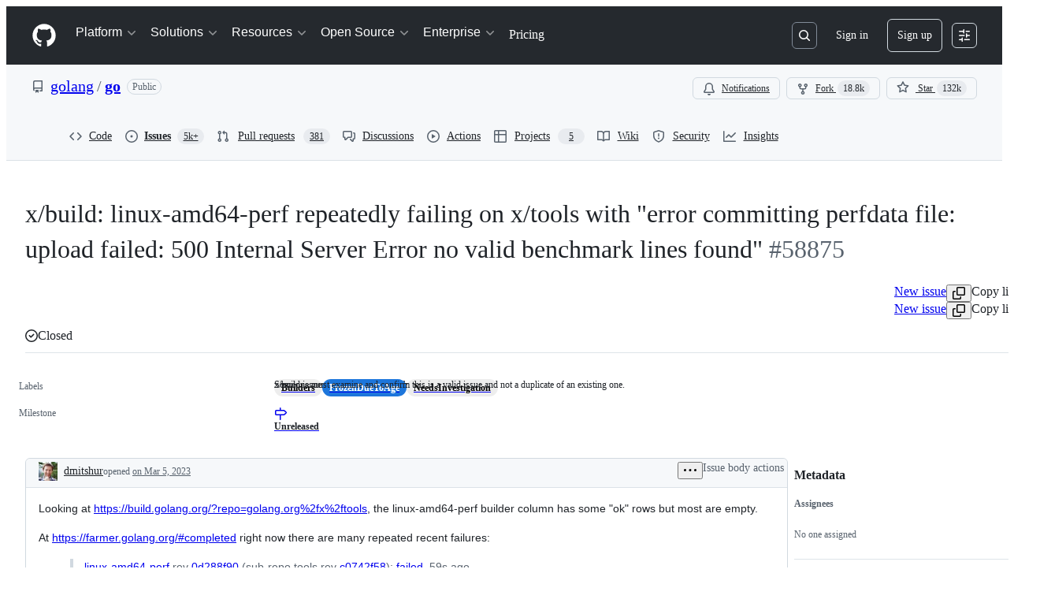

--- FILE ---
content_type: text/html; charset=utf-8
request_url: https://github.com/golang/go/issues/58875
body_size: 67356
content:






<!DOCTYPE html>
<html
  lang="en"
  
  data-color-mode="auto" data-light-theme="light" data-dark-theme="dark"
  data-a11y-animated-images="system" data-a11y-link-underlines="true"
  
  >




  <head>
    <meta charset="utf-8">
  <link rel="dns-prefetch" href="https://github.githubassets.com">
  <link rel="dns-prefetch" href="https://avatars.githubusercontent.com">
  <link rel="dns-prefetch" href="https://github-cloud.s3.amazonaws.com">
  <link rel="dns-prefetch" href="https://user-images.githubusercontent.com/">
  <link rel="preconnect" href="https://github.githubassets.com" crossorigin>
  <link rel="preconnect" href="https://avatars.githubusercontent.com">

  

  <link crossorigin="anonymous" media="all" rel="stylesheet" href="https://github.githubassets.com/assets/light-dac525bbd821.css" /><link crossorigin="anonymous" media="all" rel="stylesheet" href="https://github.githubassets.com/assets/light_high_contrast-56ccf4057897.css" /><link crossorigin="anonymous" media="all" rel="stylesheet" href="https://github.githubassets.com/assets/dark-784387e86ac0.css" /><link crossorigin="anonymous" media="all" rel="stylesheet" href="https://github.githubassets.com/assets/dark_high_contrast-79bd5fd84a86.css" /><link data-color-theme="light" crossorigin="anonymous" media="all" rel="stylesheet" data-href="https://github.githubassets.com/assets/light-dac525bbd821.css" /><link data-color-theme="light_high_contrast" crossorigin="anonymous" media="all" rel="stylesheet" data-href="https://github.githubassets.com/assets/light_high_contrast-56ccf4057897.css" /><link data-color-theme="light_colorblind" crossorigin="anonymous" media="all" rel="stylesheet" data-href="https://github.githubassets.com/assets/light_colorblind-0e24752a7d2b.css" /><link data-color-theme="light_colorblind_high_contrast" crossorigin="anonymous" media="all" rel="stylesheet" data-href="https://github.githubassets.com/assets/light_colorblind_high_contrast-412af2517363.css" /><link data-color-theme="light_tritanopia" crossorigin="anonymous" media="all" rel="stylesheet" data-href="https://github.githubassets.com/assets/light_tritanopia-6186e83663dc.css" /><link data-color-theme="light_tritanopia_high_contrast" crossorigin="anonymous" media="all" rel="stylesheet" data-href="https://github.githubassets.com/assets/light_tritanopia_high_contrast-9d33c7aea2e7.css" /><link data-color-theme="dark" crossorigin="anonymous" media="all" rel="stylesheet" data-href="https://github.githubassets.com/assets/dark-784387e86ac0.css" /><link data-color-theme="dark_high_contrast" crossorigin="anonymous" media="all" rel="stylesheet" data-href="https://github.githubassets.com/assets/dark_high_contrast-79bd5fd84a86.css" /><link data-color-theme="dark_colorblind" crossorigin="anonymous" media="all" rel="stylesheet" data-href="https://github.githubassets.com/assets/dark_colorblind-75db11311555.css" /><link data-color-theme="dark_colorblind_high_contrast" crossorigin="anonymous" media="all" rel="stylesheet" data-href="https://github.githubassets.com/assets/dark_colorblind_high_contrast-f2c1045899a2.css" /><link data-color-theme="dark_tritanopia" crossorigin="anonymous" media="all" rel="stylesheet" data-href="https://github.githubassets.com/assets/dark_tritanopia-f46d293c6ff3.css" /><link data-color-theme="dark_tritanopia_high_contrast" crossorigin="anonymous" media="all" rel="stylesheet" data-href="https://github.githubassets.com/assets/dark_tritanopia_high_contrast-e4b5684db29d.css" /><link data-color-theme="dark_dimmed" crossorigin="anonymous" media="all" rel="stylesheet" data-href="https://github.githubassets.com/assets/dark_dimmed-72c58078e707.css" /><link data-color-theme="dark_dimmed_high_contrast" crossorigin="anonymous" media="all" rel="stylesheet" data-href="https://github.githubassets.com/assets/dark_dimmed_high_contrast-956cb5dfcb85.css" />

  <style type="text/css">
    :root {
      --tab-size-preference: 4;
    }

    pre, code {
      tab-size: var(--tab-size-preference);
    }
  </style>

    <link crossorigin="anonymous" media="all" rel="stylesheet" href="https://github.githubassets.com/assets/primer-primitives-c37d781e2da5.css" />
    <link crossorigin="anonymous" media="all" rel="stylesheet" href="https://github.githubassets.com/assets/primer-dc3bfaf4b78e.css" />
    <link crossorigin="anonymous" media="all" rel="stylesheet" href="https://github.githubassets.com/assets/global-8d165b4dd377.css" />
    <link crossorigin="anonymous" media="all" rel="stylesheet" href="https://github.githubassets.com/assets/github-6d0965b43add.css" />
  <link crossorigin="anonymous" media="all" rel="stylesheet" href="https://github.githubassets.com/assets/repository-5d735668c600.css" />

  

  <script type="application/json" id="client-env">{"locale":"en","featureFlags":["a11y_status_checks_ruleset","actions_custom_images_public_preview_visibility","actions_custom_images_storage_billing_ui_visibility","actions_enable_snapshot_keyword","actions_image_version_event","actions_workflow_language_service","alternate_user_config_repo","api_insights_show_missing_data_banner","arianotify_comprehensive_migration","codespaces_prebuild_region_target_update","coding_agent_model_selection","consolidated_custom_properties_values_table","contentful_lp_footnotes","copilot_3p_agent_hovercards","copilot_agent_cli_public_preview","copilot_agent_sessions_alive_updates","copilot_agent_task_list_v2","copilot_agent_tasks_btn_code_nav","copilot_agent_tasks_btn_code_view","copilot_agent_tasks_btn_code_view_lines","copilot_agent_tasks_btn_repo","copilot_api_agentic_issue_marshal_yaml","copilot_byok_extended_capabilities","copilot_chat_agents_empty_state","copilot_chat_attach_multiple_images","copilot_chat_clear_model_selection_for_default_change","copilot_chat_file_redirect","copilot_chat_input_commands","copilot_chat_opening_thread_switch","copilot_chat_reduce_quota_checks","copilot_chat_search_bar_redirect","copilot_chat_selection_attachments","copilot_chat_vision_in_claude","copilot_chat_vision_preview_gate","copilot_coding_agent_task_response","copilot_custom_copilots","copilot_custom_copilots_feature_preview","copilot_duplicate_thread","copilot_extensions_hide_in_dotcom_chat","copilot_extensions_removal_on_marketplace","copilot_features_raycast_logo","copilot_file_block_ref_matching","copilot_ftp_hyperspace_upgrade_prompt","copilot_icebreakers_experiment_dashboard","copilot_icebreakers_experiment_hyperspace","copilot_immersive_generate_thread_name_async","copilot_immersive_job_result_preview","copilot_immersive_structured_model_picker","copilot_immersive_task_hyperlinking","copilot_immersive_task_within_chat_thread","copilot_org_policy_page_focus_mode","copilot_redirect_header_button_to_agents","copilot_security_alert_assignee_options","copilot_share_active_subthread","copilot_spaces_ga","copilot_spaces_individual_policies_ga","copilot_spaces_public_access_to_user_owned_spaces","copilot_spaces_use_search_endpoint","copilot_spark_empty_state","copilot_spark_handle_nil_friendly_name","copilot_stable_conversation_view","copilot_swe_agent_progress_commands","copilot_swe_agent_use_subagents","copilot_unconfigured_is_inherited","dashboard_lists_max_age_filter","dashboard_universe_2025_feedback_dialog","dom_node_counts","enterprise_ai_controls","failbot_report_error_react_apps_on_page","flex_cta_groups_mvp","global_nav_react_edit_status_dialog","global_nav_react_feature_preview","global_nav_react_teams_settings_page","global_nav_react_top_repos_api_caching","global_nav_repo_picker_debounce","hyperspace_2025_logged_out_batch_1","initial_per_page_pagination_updates","issue_fields_global_search","issue_fields_report_usage","issue_fields_timeline_events","issues_cache_operation_timeout","issues_cca_assign_actor_with_agent","issues_expanded_file_types","issues_lazy_load_comment_box_suggestions","issues_preheating_dependency_issues","issues_preheating_issue_row","issues_preheating_memex","issues_preheating_parent_issue","issues_preheating_secondary","issues_preheating_sub_issues","issues_preheating_timeline_issues","issues_react_bots_timeline_pagination","issues_react_chrome_container_query_fix","issues_react_client_side_caching_analytics","issues_react_client_side_caching_cb","issues_react_extended_preheat_analytics","issues_react_hot_cache","issues_react_prohibit_title_fallback","issues_react_safari_scroll_preservation","issues_react_turbo_cache_navigation","issues_react_use_turbo_for_cross_repo_navigation","issues_report_sidebar_interactions","lifecycle_label_name_updates","marketing_pages_search_explore_provider","memex_default_issue_create_repository","memex_display_button_config_menu","memex_grouped_by_edit_route","memex_live_update_hovercard","memex_mwl_filter_field_delimiter","mission_control_retry_on_401","mission_control_use_body_html","open_agent_session_in_vscode_insiders","open_agent_session_in_vscode_stable","primer_react_css_has_selector_perf","projects_assignee_max_limit","prs_conversations_react_split","react_profile_user_status_dialog_enabled","react_quality_profiling","report_hydro_web_vitals","repos_insights_remove_new_url","ruleset_deletion_confirmation","sample_network_conn_type","site_calculator_actions_2025","site_features_copilot_universe","site_homepage_collaborate_video","site_homepage_contentful","site_msbuild_webgl_hero","spark_prompt_secret_scanning","spark_server_connection_status","swe_agent_member_requests","viewscreen_sandbox","webp_support","workbench_store_readonly"],"copilotApiOverrideUrl":"https://api.githubcopilot.com"}</script>
<script crossorigin="anonymous" type="application/javascript" src="https://github.githubassets.com/assets/high-contrast-cookie-ff2c933fbe48.js"></script>
<script crossorigin="anonymous" type="application/javascript" src="https://github.githubassets.com/assets/wp-runtime-ae472354ac49.js" defer="defer"></script>
<script crossorigin="anonymous" type="application/javascript" src="https://github.githubassets.com/assets/78298-e2b301acbc0e.js" defer="defer"></script>
<script crossorigin="anonymous" type="application/javascript" src="https://github.githubassets.com/assets/6488-de87864e6818.js" defer="defer"></script>
<script crossorigin="anonymous" type="application/javascript" src="https://github.githubassets.com/assets/82075-ddabaa5df8f1.js" defer="defer"></script>
<script crossorigin="anonymous" type="application/javascript" src="https://github.githubassets.com/assets/environment-2e8c0c3a6eab.js" defer="defer"></script>
<script crossorigin="anonymous" type="application/javascript" src="https://github.githubassets.com/assets/97068-2c8e697c6e8c.js" defer="defer"></script>
<script crossorigin="anonymous" type="application/javascript" src="https://github.githubassets.com/assets/43784-4652ae97a661.js" defer="defer"></script>
<script crossorigin="anonymous" type="application/javascript" src="https://github.githubassets.com/assets/4712-6fc930a63a4b.js" defer="defer"></script>
<script crossorigin="anonymous" type="application/javascript" src="https://github.githubassets.com/assets/81028-4fa90b716172.js" defer="defer"></script>
<script crossorigin="anonymous" type="application/javascript" src="https://github.githubassets.com/assets/74911-498f12492577.js" defer="defer"></script>
<script crossorigin="anonymous" type="application/javascript" src="https://github.githubassets.com/assets/91853-448038d8f9ef.js" defer="defer"></script>
<script crossorigin="anonymous" type="application/javascript" src="https://github.githubassets.com/assets/78143-31968346cf4c.js" defer="defer"></script>
<script crossorigin="anonymous" type="application/javascript" src="https://github.githubassets.com/assets/78954-eeadcb8a29db.js" defer="defer"></script>
<script crossorigin="anonymous" type="application/javascript" src="https://github.githubassets.com/assets/github-elements-0fb6acf0f24b.js" defer="defer"></script>
<script crossorigin="anonymous" type="application/javascript" src="https://github.githubassets.com/assets/element-registry-2f2e8bd1e278.js" defer="defer"></script>
<script crossorigin="anonymous" type="application/javascript" src="https://github.githubassets.com/assets/react-core-e58908b2bdcf.js" defer="defer"></script>
<script crossorigin="anonymous" type="application/javascript" src="https://github.githubassets.com/assets/react-lib-b492ee0e2c35.js" defer="defer"></script>
<script crossorigin="anonymous" type="application/javascript" src="https://github.githubassets.com/assets/90780-1a0f3d593ff0.js" defer="defer"></script>
<script crossorigin="anonymous" type="application/javascript" src="https://github.githubassets.com/assets/28546-ee41c9313871.js" defer="defer"></script>
<script crossorigin="anonymous" type="application/javascript" src="https://github.githubassets.com/assets/17688-a9e16fb5ed13.js" defer="defer"></script>
<script crossorigin="anonymous" type="application/javascript" src="https://github.githubassets.com/assets/15938-1bc2c363d5ed.js" defer="defer"></script>
<script crossorigin="anonymous" type="application/javascript" src="https://github.githubassets.com/assets/70191-36bdeb9f5eb6.js" defer="defer"></script>
<script crossorigin="anonymous" type="application/javascript" src="https://github.githubassets.com/assets/7332-5ea4ccf72018.js" defer="defer"></script>
<script crossorigin="anonymous" type="application/javascript" src="https://github.githubassets.com/assets/66721-c03c0d8e4fbe.js" defer="defer"></script>
<script crossorigin="anonymous" type="application/javascript" src="https://github.githubassets.com/assets/51519-08058b4d6d41.js" defer="defer"></script>
<script crossorigin="anonymous" type="application/javascript" src="https://github.githubassets.com/assets/27376-a7c75ed72fe1.js" defer="defer"></script>
<script crossorigin="anonymous" type="application/javascript" src="https://github.githubassets.com/assets/96384-94f4e11ad43a.js" defer="defer"></script>
<script crossorigin="anonymous" type="application/javascript" src="https://github.githubassets.com/assets/19718-302da6273821.js" defer="defer"></script>
<script crossorigin="anonymous" type="application/javascript" src="https://github.githubassets.com/assets/behaviors-35f5ddcf0674.js" defer="defer"></script>
<script crossorigin="anonymous" type="application/javascript" src="https://github.githubassets.com/assets/37911-8ca53539e04e.js" defer="defer"></script>
<script crossorigin="anonymous" type="application/javascript" src="https://github.githubassets.com/assets/notifications-global-09b60cb040de.js" defer="defer"></script>
<script crossorigin="anonymous" type="application/javascript" src="https://github.githubassets.com/assets/primer-react-461f94d12ce0.js" defer="defer"></script>
<script crossorigin="anonymous" type="application/javascript" src="https://github.githubassets.com/assets/octicons-react-a215e6ee021a.js" defer="defer"></script>
<script crossorigin="anonymous" type="application/javascript" src="https://github.githubassets.com/assets/31475-2b0a1453a474.js" defer="defer"></script>
<script crossorigin="anonymous" type="application/javascript" src="https://github.githubassets.com/assets/42892-86c578f4fa0a.js" defer="defer"></script>
<script crossorigin="anonymous" type="application/javascript" src="https://github.githubassets.com/assets/62522-3e3f44aed73b.js" defer="defer"></script>
<script crossorigin="anonymous" type="application/javascript" src="https://github.githubassets.com/assets/99418-9d4961969e0d.js" defer="defer"></script>
<script crossorigin="anonymous" type="application/javascript" src="https://github.githubassets.com/assets/30587-8ee8ce5d4e19.js" defer="defer"></script>
<script crossorigin="anonymous" type="application/javascript" src="https://github.githubassets.com/assets/72471-29a70f0e5076.js" defer="defer"></script>
<script crossorigin="anonymous" type="application/javascript" src="https://github.githubassets.com/assets/55229-566f8feccfd6.js" defer="defer"></script>
<script crossorigin="anonymous" type="application/javascript" src="https://github.githubassets.com/assets/33915-05ba9b3edc31.js" defer="defer"></script>
<script crossorigin="anonymous" type="application/javascript" src="https://github.githubassets.com/assets/95768-6ebf46d0e6e7.js" defer="defer"></script>
<script crossorigin="anonymous" type="application/javascript" src="https://github.githubassets.com/assets/51220-1830aac4fd9d.js" defer="defer"></script>
<script crossorigin="anonymous" type="application/javascript" src="https://github.githubassets.com/assets/62469-7063f8c06f17.js" defer="defer"></script>
<script crossorigin="anonymous" type="application/javascript" src="https://github.githubassets.com/assets/98488-33604ad248e7.js" defer="defer"></script>
<script crossorigin="anonymous" type="application/javascript" src="https://github.githubassets.com/assets/40420-35fe8a8a8f6e.js" defer="defer"></script>
<script crossorigin="anonymous" type="application/javascript" src="https://github.githubassets.com/assets/67602-b6c420946f9c.js" defer="defer"></script>
<script crossorigin="anonymous" type="application/javascript" src="https://github.githubassets.com/assets/26744-863875e3115b.js" defer="defer"></script>
<script crossorigin="anonymous" type="application/javascript" src="https://github.githubassets.com/assets/57026-d062b09b7206.js" defer="defer"></script>
<script crossorigin="anonymous" type="application/javascript" src="https://github.githubassets.com/assets/18312-eae0b7b61115.js" defer="defer"></script>
<script crossorigin="anonymous" type="application/javascript" src="https://github.githubassets.com/assets/24774-d8e1865f3223.js" defer="defer"></script>
<script crossorigin="anonymous" type="application/javascript" src="https://github.githubassets.com/assets/95767-c092be5e63c2.js" defer="defer"></script>
<script crossorigin="anonymous" type="application/javascript" src="https://github.githubassets.com/assets/50517-abffb7e27c7a.js" defer="defer"></script>
<script crossorigin="anonymous" type="application/javascript" src="https://github.githubassets.com/assets/60023-3126e534b530.js" defer="defer"></script>
<script crossorigin="anonymous" type="application/javascript" src="https://github.githubassets.com/assets/60314-b7df6b26e42e.js" defer="defer"></script>
<script crossorigin="anonymous" type="application/javascript" src="https://github.githubassets.com/assets/59672-f76ff11fff8e.js" defer="defer"></script>
<script crossorigin="anonymous" type="application/javascript" src="https://github.githubassets.com/assets/83494-50f96c46f27e.js" defer="defer"></script>
<script crossorigin="anonymous" type="application/javascript" src="https://github.githubassets.com/assets/83463-7d0deb27c2d1.js" defer="defer"></script>
<script crossorigin="anonymous" type="application/javascript" src="https://github.githubassets.com/assets/40771-526776c2b55a.js" defer="defer"></script>
<script crossorigin="anonymous" type="application/javascript" src="https://github.githubassets.com/assets/87670-404a990aba21.js" defer="defer"></script>
<script crossorigin="anonymous" type="application/javascript" src="https://github.githubassets.com/assets/66990-9de206c4d4ba.js" defer="defer"></script>
<script crossorigin="anonymous" type="application/javascript" src="https://github.githubassets.com/assets/39360-8833537a4b59.js" defer="defer"></script>
<script crossorigin="anonymous" type="application/javascript" src="https://github.githubassets.com/assets/66483-297d50006c19.js" defer="defer"></script>
<script crossorigin="anonymous" type="application/javascript" src="https://github.githubassets.com/assets/92415-0234472ac7d2.js" defer="defer"></script>
<script crossorigin="anonymous" type="application/javascript" src="https://github.githubassets.com/assets/29665-1d34baf5b8ee.js" defer="defer"></script>
<script crossorigin="anonymous" type="application/javascript" src="https://github.githubassets.com/assets/48738-8662dc964557.js" defer="defer"></script>
<script crossorigin="anonymous" type="application/javascript" src="https://github.githubassets.com/assets/4817-04011b02de2f.js" defer="defer"></script>
<script crossorigin="anonymous" type="application/javascript" src="https://github.githubassets.com/assets/91232-a28c8e9e0ea9.js" defer="defer"></script>
<script crossorigin="anonymous" type="application/javascript" src="https://github.githubassets.com/assets/37294-3027c898e0c4.js" defer="defer"></script>
<script crossorigin="anonymous" type="application/javascript" src="https://github.githubassets.com/assets/2635-127f0c6623da.js" defer="defer"></script>
<script crossorigin="anonymous" type="application/javascript" src="https://github.githubassets.com/assets/30721-d71f09e8146a.js" defer="defer"></script>
<script crossorigin="anonymous" type="application/javascript" src="https://github.githubassets.com/assets/99808-82ea480038ad.js" defer="defer"></script>
<script crossorigin="anonymous" type="application/javascript" src="https://github.githubassets.com/assets/52302-46703fca32ec.js" defer="defer"></script>
<script crossorigin="anonymous" type="application/javascript" src="https://github.githubassets.com/assets/81171-e49c56326cba.js" defer="defer"></script>
<script crossorigin="anonymous" type="application/javascript" src="https://github.githubassets.com/assets/67071-ce73664672d1.js" defer="defer"></script>
<script crossorigin="anonymous" type="application/javascript" src="https://github.githubassets.com/assets/22116-d1b963d78a9e.js" defer="defer"></script>
<script crossorigin="anonymous" type="application/javascript" src="https://github.githubassets.com/assets/7444-45c84a2313d3.js" defer="defer"></script>
<script crossorigin="anonymous" type="application/javascript" src="https://github.githubassets.com/assets/5280-3cadd9387f4b.js" defer="defer"></script>
<script crossorigin="anonymous" type="application/javascript" src="https://github.githubassets.com/assets/44185-ee8cad5884c1.js" defer="defer"></script>
<script crossorigin="anonymous" type="application/javascript" src="https://github.githubassets.com/assets/66055-488b76681820.js" defer="defer"></script>
<script crossorigin="anonymous" type="application/javascript" src="https://github.githubassets.com/assets/5517-86a794cb4661.js" defer="defer"></script>
<script crossorigin="anonymous" type="application/javascript" src="https://github.githubassets.com/assets/43258-c662240107b3.js" defer="defer"></script>
<script crossorigin="anonymous" type="application/javascript" src="https://github.githubassets.com/assets/34133-b9c766ca7a0b.js" defer="defer"></script>
<script crossorigin="anonymous" type="application/javascript" src="https://github.githubassets.com/assets/issues-react-22a4d4ea1ae4.js" defer="defer"></script>
<link crossorigin="anonymous" media="all" rel="stylesheet" href="https://github.githubassets.com/assets/primer-react.272733bb6899c5359cf5.module.css" />
<link crossorigin="anonymous" media="all" rel="stylesheet" href="https://github.githubassets.com/assets/7444.ddc1fd79dce51f4ccedb.module.css" />
<link crossorigin="anonymous" media="all" rel="stylesheet" href="https://github.githubassets.com/assets/5517.39bd0deb7e1592cc2db4.module.css" />
<link crossorigin="anonymous" media="all" rel="stylesheet" href="https://github.githubassets.com/assets/issues-react.f601568a3ac000b8062f.module.css" />
  
  <script crossorigin="anonymous" type="application/javascript" src="https://github.githubassets.com/assets/51380-03f792003204.js" defer="defer"></script>
<script crossorigin="anonymous" type="application/javascript" src="https://github.githubassets.com/assets/35191-61af33353bf5.js" defer="defer"></script>
<script crossorigin="anonymous" type="application/javascript" src="https://github.githubassets.com/assets/notifications-subscriptions-menu-440d470a500e.js" defer="defer"></script>
<link crossorigin="anonymous" media="all" rel="stylesheet" href="https://github.githubassets.com/assets/notifications-subscriptions-menu.933100a30c03fd4e8ae4.module.css" />


  <title>x/build: linux-amd64-perf repeatedly failing on x/tools with &quot;error committing perfdata file: upload failed: 500 Internal Server Error no valid benchmark lines found&quot; · Issue #58875 · golang/go · GitHub</title>



  <meta name="route-pattern" content="/_view_fragments/issues/show/:user_id/:repository/:id/issue_layout(.:format)" data-turbo-transient>
  <meta name="route-controller" content="voltron_issues_fragments" data-turbo-transient>
  <meta name="route-action" content="issue_layout" data-turbo-transient>
  <meta name="fetch-nonce" content="v2:b21c0d8a-c5ef-6e2d-f428-5ed4b88154d4">

    
  <meta name="current-catalog-service-hash" content="81bb79d38c15960b92d99bca9288a9108c7a47b18f2423d0f6438c5b7bcd2114">


  <meta name="request-id" content="962C:2E35ED:5C28A8:7A6557:69715C07" data-pjax-transient="true"/><meta name="html-safe-nonce" content="bcd2629389fe89abbb8f6695084978862f7b8a1774602a14b9b02ca206615a1c" data-pjax-transient="true"/><meta name="visitor-payload" content="eyJyZWZlcnJlciI6IiIsInJlcXVlc3RfaWQiOiI5NjJDOjJFMzVFRDo1QzI4QTg6N0E2NTU3OjY5NzE1QzA3IiwidmlzaXRvcl9pZCI6IjMzMjAxMDUzMzE4NDQwMTMwNjMiLCJyZWdpb25fZWRnZSI6ImlhZCIsInJlZ2lvbl9yZW5kZXIiOiJpYWQifQ==" data-pjax-transient="true"/><meta name="visitor-hmac" content="9ae6b1209807721cc110d2de08ff2be3694f2b03a3d466870f0efdf0ad5f4dfd" data-pjax-transient="true"/>


    <meta name="hovercard-subject-tag" content="issue:1610096832" data-turbo-transient>


  <meta name="github-keyboard-shortcuts" content="repository,issues,copilot" data-turbo-transient="true" />
  

  <meta name="selected-link" value="repo_issues" data-turbo-transient>
  <link rel="assets" href="https://github.githubassets.com/">

    <meta name="google-site-verification" content="Apib7-x98H0j5cPqHWwSMm6dNU4GmODRoqxLiDzdx9I">

<meta name="octolytics-url" content="https://collector.github.com/github/collect" />

  <meta name="analytics-location" content="/&lt;user-name&gt;/&lt;repo-name&gt;/voltron/issues_fragments/issue_layout" data-turbo-transient="true" />

  




    <meta name="user-login" content="">

  

    <meta name="viewport" content="width=device-width">

    

      <meta name="description" content="Looking at https://build.golang.org/?repo=golang.org%2fx%2ftools, the linux-amd64-perf builder column has some &quot;ok&quot; rows but most are empty. At https://farmer.golang.org/#completed right now there are many repeated recent failures: linux...">

      <link rel="search" type="application/opensearchdescription+xml" href="/opensearch.xml" title="GitHub">

    <link rel="fluid-icon" href="https://github.com/fluidicon.png" title="GitHub">
    <meta property="fb:app_id" content="1401488693436528">
    <meta name="apple-itunes-app" content="app-id=1477376905, app-argument=https://github.com/_view_fragments/issues/show/golang/go/58875/issue_layout" />

      <meta name="twitter:image" content="https://opengraph.githubassets.com/2042d6e464e680a50fac4959a2ee6b9f11e145ba3ce2e1928c850d16dc79b132/golang/go/issues/58875" /><meta name="twitter:site" content="@github" /><meta name="twitter:card" content="summary_large_image" /><meta name="twitter:title" content="x/build: linux-amd64-perf repeatedly failing on x/tools with &quot;error committing perfdata file: upload failed: 500 Internal Server Error no valid benchmark lines found&quot; · Issue #58875 · golang/go" /><meta name="twitter:description" content="Looking at https://build.golang.org/?repo=golang.org%2fx%2ftools, the linux-amd64-perf builder column has some &amp;quot;ok&amp;quot; rows but most are empty. At https://farmer.golang.org/#completed right ..." />
  <meta property="og:image" content="https://opengraph.githubassets.com/2042d6e464e680a50fac4959a2ee6b9f11e145ba3ce2e1928c850d16dc79b132/golang/go/issues/58875" /><meta property="og:image:alt" content="Looking at https://build.golang.org/?repo=golang.org%2fx%2ftools, the linux-amd64-perf builder column has some &quot;ok&quot; rows but most are empty. At https://farmer.golang.org/#completed right now there ..." /><meta property="og:image:width" content="1200" /><meta property="og:image:height" content="600" /><meta property="og:site_name" content="GitHub" /><meta property="og:type" content="object" /><meta property="og:title" content="x/build: linux-amd64-perf repeatedly failing on x/tools with &quot;error committing perfdata file: upload failed: 500 Internal Server Error no valid benchmark lines found&quot; · Issue #58875 · golang/go" /><meta property="og:url" content="https://github.com/golang/go/issues/58875" /><meta property="og:description" content="Looking at https://build.golang.org/?repo=golang.org%2fx%2ftools, the linux-amd64-perf builder column has some &quot;ok&quot; rows but most are empty. At https://farmer.golang.org/#completed right now there ..." /><meta property="og:author:username" content="dmitshur" />
  




      <meta name="hostname" content="github.com">



        <meta name="expected-hostname" content="github.com">


  <meta http-equiv="x-pjax-version" content="99cbe87ab42a42737a464de00e3fe4fbe1562cfdfbaebe8262e51b69055171cf" data-turbo-track="reload">
  <meta http-equiv="x-pjax-csp-version" content="21a43568025709b66240454fc92d4f09335a96863f8ab1c46b4a07f6a5b67102" data-turbo-track="reload">
  <meta http-equiv="x-pjax-css-version" content="c9298096c4158bb19af547ef8555eb72bb736c5829dcfde131418790fffaab18" data-turbo-track="reload">
  <meta http-equiv="x-pjax-js-version" content="1c338feb2465fb28789c852d4d9bbb3a30c0620671d1df7914edfbde84531d5e" data-turbo-track="reload">

  <meta name="turbo-cache-control" content="no-preview" data-turbo-transient="">

      <meta name="voltron-timing" value="998">
    <script type="application/ld+json">{"@context":"https://schema.org","@type":"DiscussionForumPosting","headline":"x/build: linux-amd64-perf repeatedly failing on x/tools with \"error committing perfdata file: upload failed: 500 Internal Server Error no valid benchmark lines found\"","articleBody":"Looking at https://build.golang.org/?repo=golang.org%2fx%2ftools, the linux-amd64-perf builder column has some \"ok\" rows but most are empty.\r\n\r\nAt https://farmer.golang.org/#completed right now there are many repeated recent failures:\r\n\r\n\u003e [linux-amd64-perf](https://github.com/golang/go/wiki/DashboardBuilders) rev [0d288f90](https://go-review.googlesource.com/#/q/0d288f90c4da361044b5876bf15985abb98fae07) (sub-repo tools rev [c0742f58](https://go-review.googlesource.com/#/q/c0742f584bb22bf982da6377387cc647cafc0ffd)); [failed](https://farmer.golang.org/temporarylogs?name=linux-amd64-perf\u0026rev=0d288f90c4da361044b5876bf15985abb98fae07\u0026st=0xc010bb2380\u0026subName=tools\u0026subRev=c0742f584bb22bf982da6377387cc647cafc0ffd), 59s ago\r\n[linux-amd64-perf](https://github.com/golang/go/wiki/DashboardBuilders) rev [26eeaec8](https://go-review.googlesource.com/#/q/26eeaec89c1e78696bfa8ad000d4c8275e3bdb75) (sub-repo tools rev [c0742f58](https://go-review.googlesource.com/#/q/c0742f584bb22bf982da6377387cc647cafc0ffd)); [failed](https://farmer.golang.org/temporarylogs?name=linux-amd64-perf\u0026rev=26eeaec89c1e78696bfa8ad000d4c8275e3bdb75\u0026st=0xc012c4a000\u0026subName=tools\u0026subRev=c0742f584bb22bf982da6377387cc647cafc0ffd), 5m33s ago\r\n[linux-amd64-perf](https://github.com/golang/go/wiki/DashboardBuilders) rev [0d288f90](https://go-review.googlesource.com/#/q/0d288f90c4da361044b5876bf15985abb98fae07) (sub-repo tools rev [c0742f58](https://go-review.googlesource.com/#/q/c0742f584bb22bf982da6377387cc647cafc0ffd)); [failed](https://farmer.golang.org/temporarylogs?name=linux-amd64-perf\u0026rev=0d288f90c4da361044b5876bf15985abb98fae07\u0026st=0xc00d0408c0\u0026subName=tools\u0026subRev=c0742f584bb22bf982da6377387cc647cafc0ffd), 8m45s ago\r\n[linux-amd64-perf](https://github.com/golang/go/wiki/DashboardBuilders) rev [26eeaec8](https://go-review.googlesource.com/#/q/26eeaec89c1e78696bfa8ad000d4c8275e3bdb75) (sub-repo tools rev [c0742f58](https://go-review.googlesource.com/#/q/c0742f584bb22bf982da6377387cc647cafc0ffd)); [failed](https://farmer.golang.org/temporarylogs?name=linux-amd64-perf\u0026rev=26eeaec89c1e78696bfa8ad000d4c8275e3bdb75\u0026st=0xc01f490000\u0026subName=tools\u0026subRev=c0742f584bb22bf982da6377387cc647cafc0ffd), 13m14s ago\r\n[linux-amd64-perf](https://github.com/golang/go/wiki/DashboardBuilders) rev [0d288f90](https://go-review.googlesource.com/#/q/0d288f90c4da361044b5876bf15985abb98fae07) (sub-repo tools rev [c0742f58](https://go-review.googlesource.com/#/q/c0742f584bb22bf982da6377387cc647cafc0ffd)); [failed](https://farmer.golang.org/temporarylogs?name=linux-amd64-perf\u0026rev=0d288f90c4da361044b5876bf15985abb98fae07\u0026st=0xc03823e1c0\u0026subName=tools\u0026subRev=c0742f584bb22bf982da6377387cc647cafc0ffd), 16m30s ago\r\n[linux-amd64-perf](https://github.com/golang/go/wiki/DashboardBuilders) rev [26eeaec8](https://go-review.googlesource.com/#/q/26eeaec89c1e78696bfa8ad000d4c8275e3bdb75) (sub-repo tools rev [c0742f58](https://go-review.googlesource.com/#/q/c0742f584bb22bf982da6377387cc647cafc0ffd)); [failed](https://farmer.golang.org/temporarylogs?name=linux-amd64-perf\u0026rev=26eeaec89c1e78696bfa8ad000d4c8275e3bdb75\u0026st=0xc028b97c00\u0026subName=tools\u0026subRev=c0742f584bb22bf982da6377387cc647cafc0ffd), 21m1s ago\r\n[linux-amd64-perf](https://github.com/golang/go/wiki/DashboardBuilders) rev [0d288f90](https://go-review.googlesource.com/#/q/0d288f90c4da361044b5876bf15985abb98fae07) (sub-repo tools rev [c0742f58](https://go-review.googlesource.com/#/q/c0742f584bb22bf982da6377387cc647cafc0ffd)); [failed](https://farmer.golang.org/temporarylogs?name=linux-amd64-perf\u0026rev=0d288f90c4da361044b5876bf15985abb98fae07\u0026st=0xc01750fc00\u0026subName=tools\u0026subRev=c0742f584bb22bf982da6377387cc647cafc0ffd), 23m29s ago\r\n[linux-amd64-perf](https://github.com/golang/go/wiki/DashboardBuilders) rev [26eeaec8](https://go-review.googlesource.com/#/q/26eeaec89c1e78696bfa8ad000d4c8275e3bdb75) (sub-repo tools rev [c0742f58](https://go-review.googlesource.com/#/q/c0742f584bb22bf982da6377387cc647cafc0ffd)); [failed](https://farmer.golang.org/temporarylogs?name=linux-amd64-perf\u0026rev=26eeaec89c1e78696bfa8ad000d4c8275e3bdb75\u0026st=0xc0277bb340\u0026subName=tools\u0026subRev=c0742f584bb22bf982da6377387cc647cafc0ffd), 28m28s ago\r\n[linux-amd64-perf](https://github.com/golang/go/wiki/DashboardBuilders) rev [0d288f90](https://go-review.googlesource.com/#/q/0d288f90c4da361044b5876bf15985abb98fae07) (sub-repo tools rev [c0742f58](https://go-review.googlesource.com/#/q/c0742f584bb22bf982da6377387cc647cafc0ffd)); [failed](https://farmer.golang.org/temporarylogs?name=linux-amd64-perf\u0026rev=0d288f90c4da361044b5876bf15985abb98fae07\u0026st=0xc010bb2000\u0026subName=tools\u0026subRev=c0742f584bb22bf982da6377387cc647cafc0ffd), 30m40s ago\r\n[linux-amd64-perf](https://github.com/golang/go/wiki/DashboardBuilders) rev [26eeaec8](https://go-review.googlesource.com/#/q/26eeaec89c1e78696bfa8ad000d4c8275e3bdb75) (sub-repo tools rev [c0742f58](https://go-review.googlesource.com/#/q/c0742f584bb22bf982da6377387cc647cafc0ffd)); [failed](https://farmer.golang.org/temporarylogs?name=linux-amd64-perf\u0026rev=26eeaec89c1e78696bfa8ad000d4c8275e3bdb75\u0026st=0xc01e7da540\u0026subName=tools\u0026subRev=c0742f584bb22bf982da6377387cc647cafc0ffd), 35m39s ago\r\n[linux-amd64-perf](https://github.com/golang/go/wiki/DashboardBuilders) rev [0d288f90](https://go-review.googlesource.com/#/q/0d288f90c4da361044b5876bf15985abb98fae07) (sub-repo tools rev [c0742f58](https://go-review.googlesource.com/#/q/c0742f584bb22bf982da6377387cc647cafc0ffd)); [failed](https://farmer.golang.org/temporarylogs?name=linux-amd64-perf\u0026rev=0d288f90c4da361044b5876bf15985abb98fae07\u0026st=0xc036ad9500\u0026subName=tools\u0026subRev=c0742f584bb22bf982da6377387cc647cafc0ffd), 38m16s ago\r\n[linux-amd64-perf](https://github.com/golang/go/wiki/DashboardBuilders) rev [26eeaec8](https://go-review.googlesource.com/#/q/26eeaec89c1e78696bfa8ad000d4c8275e3bdb75) (sub-repo tools rev [c0742f58](https://go-review.googlesource.com/#/q/c0742f584bb22bf982da6377387cc647cafc0ffd)); [failed](https://farmer.golang.org/temporarylogs?name=linux-amd64-perf\u0026rev=26eeaec89c1e78696bfa8ad000d4c8275e3bdb75\u0026st=0xc008aa5180\u0026subName=tools\u0026subRev=c0742f584bb22bf982da6377387cc647cafc0ffd), 43m17s ago\r\n[linux-amd64-perf](https://github.com/golang/go/wiki/DashboardBuilders) rev [0d288f90](https://go-review.googlesource.com/#/q/0d288f90c4da361044b5876bf15985abb98fae07) (sub-repo tools rev [c0742f58](https://go-review.googlesource.com/#/q/c0742f584bb22bf982da6377387cc647cafc0ffd)); [failed](https://farmer.golang.org/temporarylogs?name=linux-amd64-perf\u0026rev=0d288f90c4da361044b5876bf15985abb98fae07\u0026st=0xc0341ce540\u0026subName=tools\u0026subRev=c0742f584bb22bf982da6377387cc647cafc0ffd), 45m57s ago\r\n[linux-amd64-perf](https://github.com/golang/go/wiki/DashboardBuilders) rev [26eeaec8](https://go-review.googlesource.com/#/q/26eeaec89c1e78696bfa8ad000d4c8275e3bdb75) (sub-repo tools rev [c0742f58](https://go-review.googlesource.com/#/q/c0742f584bb22bf982da6377387cc647cafc0ffd)); [failed](https://farmer.golang.org/temporarylogs?name=linux-amd64-perf\u0026rev=26eeaec89c1e78696bfa8ad000d4c8275e3bdb75\u0026st=0xc0032d3c00\u0026subName=tools\u0026subRev=c0742f584bb22bf982da6377387cc647cafc0ffd), 51m0s ago\r\n[linux-amd64-perf](https://github.com/golang/go/wiki/DashboardBuilders) rev [0d288f90](https://go-review.googlesource.com/#/q/0d288f90c4da361044b5876bf15985abb98fae07) (sub-repo tools rev [c0742f58](https://go-review.googlesource.com/#/q/c0742f584bb22bf982da6377387cc647cafc0ffd)); [failed](https://farmer.golang.org/temporarylogs?name=linux-amd64-perf\u0026rev=0d288f90c4da361044b5876bf15985abb98fae07\u0026st=0xc01f8b01c0\u0026subName=tools\u0026subRev=c0742f584bb22bf982da6377387cc647cafc0ffd), 53m30s ago\r\n[linux-amd64-perf](https://github.com/golang/go/wiki/DashboardBuilders) rev [26eeaec8](https://go-review.googlesource.com/#/q/26eeaec89c1e78696bfa8ad000d4c8275e3bdb75) (sub-repo tools rev [c0742f58](https://go-review.googlesource.com/#/q/c0742f584bb22bf982da6377387cc647cafc0ffd)); [failed](https://farmer.golang.org/temporarylogs?name=linux-amd64-perf\u0026rev=26eeaec89c1e78696bfa8ad000d4c8275e3bdb75\u0026st=0xc021cce000\u0026subName=tools\u0026subRev=c0742f584bb22bf982da6377387cc647cafc0ffd), 58m24s ago\r\n[linux-amd64-perf](https://github.com/golang/go/wiki/DashboardBuilders) rev [0d288f90](https://go-review.googlesource.com/#/q/0d288f90c4da361044b5876bf15985abb98fae07) (sub-repo tools rev [c0742f58](https://go-review.googlesource.com/#/q/c0742f584bb22bf982da6377387cc647cafc0ffd)); [failed](https://farmer.golang.org/temporarylogs?name=linux-amd64-perf\u0026rev=0d288f90c4da361044b5876bf15985abb98fae07\u0026st=0xc01f6c2000\u0026subName=tools\u0026subRev=c0742f584bb22bf982da6377387cc647cafc0ffd), 1h1m14s ago\r\n[linux-amd64-perf](https://github.com/golang/go/wiki/DashboardBuilders) rev [26eeaec8](https://go-review.googlesource.com/#/q/26eeaec89c1e78696bfa8ad000d4c8275e3bdb75) (sub-repo tools rev [c0742f58](https://go-review.googlesource.com/#/q/c0742f584bb22bf982da6377387cc647cafc0ffd)); [failed](https://farmer.golang.org/temporarylogs?name=linux-amd64-perf\u0026rev=26eeaec89c1e78696bfa8ad000d4c8275e3bdb75\u0026st=0xc00a45c380\u0026subName=tools\u0026subRev=c0742f584bb22bf982da6377387cc647cafc0ffd), 1h6m11s ago\r\n\r\nIt fails on the \"upload_bench_results\" step:\r\n\r\n```\r\nError: runTests: error committing perfdata file: upload failed: 500 Internal Server Error\r\nno valid benchmark lines found\r\n```\r\n\r\n\u003cdetails\u003e\u003csummary\u003eFull Log\u003c/summary\u003e\r\n\r\n```\r\n  builder: linux-amd64-perf\r\n      rev: 0d288f90c4da361044b5876bf15985abb98fae07\r\n buildlet: http://10.128.0.82 GCE VM: buildlet-linux-amd64-perf-rn7ca4de1\r\n  started: 2023-03-05 07:42:31.988741418 +0000 UTC m=+211383.907853116\r\n    ended: 2023-03-05 07:50:10.21701817 +0000 UTC m=+211842.136129857\r\n  success: false\r\n\r\nEvents:\r\n  2023-03-05T07:42:32Z get_buildlet \r\n  2023-03-05T07:43:18Z finish_get_buildlet after 46.5s\r\n  2023-03-05T07:43:18Z using_buildlet 10.128.0.82:80\r\n  2023-03-05T07:43:18Z write_go_bootstrap_tar \r\n  2023-03-05T07:43:18Z write_version_tar \r\n  2023-03-05T07:43:18Z get_source go@0d288f90c4da361044b5876bf15985abb98fae07\r\n  2023-03-05T07:43:18Z finish_get_source after 0s; go@0d288f90c4da361044b5876bf15985abb98fae07\r\n  2023-03-05T07:43:18Z write_go_src_tar \r\n  2023-03-05T07:43:19Z finish_write_go_src_tar after 966.5ms\r\n  2023-03-05T07:43:20Z finish_write_go_bootstrap_tar after 1.46s\r\n  2023-03-05T07:43:20Z make_and_test \r\n  2023-03-05T07:43:20Z make src/make.bash\r\n  2023-03-05T07:44:35Z finish_make after 1m15.6s; src/make.bash\r\n  2023-03-05T07:44:35Z install_baseline \r\n  2023-03-05T07:44:35Z list_go_releases \r\n  2023-03-05T07:44:35Z finish_list_go_releases after 5.2ms\r\n  2023-03-05T07:44:35Z write_version_tar \r\n  2023-03-05T07:44:35Z get_source go@8656c03fee94ce9cdc4da120b831c2fb9fd68d9d\r\n  2023-03-05T07:44:35Z finish_get_source after 0s; go@8656c03fee94ce9cdc4da120b831c2fb9fd68d9d\r\n  2023-03-05T07:44:35Z write_go_src_tar \r\n  2023-03-05T07:44:36Z finish_write_go_src_tar after 882.8ms\r\n  2023-03-05T07:44:36Z make src/make.bash\r\n  2023-03-05T07:45:48Z finish_make after 1m11.9s; src/make.bash\r\n  2023-03-05T07:45:48Z finish_install_baseline after 1m13.1s\r\n  2023-03-05T07:45:48Z fetching_benchmarks \r\n  2023-03-05T07:45:48Z get_source benchmarks@a97ee2e8b498a20e35cbf1e1c03576b513556ba3\r\n  2023-03-05T07:45:49Z finish_get_source after 0s; benchmarks@a97ee2e8b498a20e35cbf1e1c03576b513556ba3\r\n  2023-03-05T07:45:49Z finish_fetching_benchmarks after 110.2ms\r\n  2023-03-05T07:45:49Z fetching_subrepo tools\r\n  2023-03-05T07:45:49Z get_source tools@c0742f584bb22bf982da6377387cc647cafc0ffd\r\n  2023-03-05T07:45:49Z finish_get_source after 0s; tools@c0742f584bb22bf982da6377387cc647cafc0ffd\r\n  2023-03-05T07:45:49Z get_source tools@611cff71b9afeb81ae6eb16c5ce9376c051b1828\r\n  2023-03-05T07:45:49Z finish_get_source after 0s; tools@611cff71b9afeb81ae6eb16c5ce9376c051b1828\r\n  2023-03-05T07:45:49Z running_benchmark_tests tools\r\n  2023-03-05T07:50:09Z upload_bench_results \r\n  2023-03-05T07:50:10Z finish_upload_bench_results after 177.5ms; err=error committing perfdata file: upload failed: 500 Internal Server Error\r\nno valid benchmark lines found\r\n\r\n  2023-03-05T07:50:10Z finish_running_benchmark_tests after 4m20.4s; err=error committing perfdata file: upload failed: 500 Internal Server Error\r\nno valid benchmark lines found\r\n; tools\r\n  2023-03-05T07:50:10Z finish_make_and_test after 6m50s; err=runTests: error committing perfdata file: upload failed: 500 Internal Server Error\r\nno valid benchmark lines found\r\n\r\n\r\nBuild log:\r\nlinux-amd64-perf at 0d288f90c4da361044b5876bf15985abb98fae07 building tools at c0742f584bb22bf982da6377387cc647cafc0ffd\r\n\r\n:: Running /workdir/go/src/make.bash with args [\"/workdir/go/src/make.bash\"] and env [\"PATH=/usr/local/sbin:/usr/local/bin:/usr/sbin:/usr/bin:/sbin:/bin\" \"HOSTNAME=buildlet-linux-amd64-perf-rn7ca4de1\" \"DEBIAN_FRONTEND=noninteractive\" \"HOME=/root\" \"USER=root\" \"GO_STAGE0_NET_DELAY=12s\" \"GO_STAGE0_DL_DELAY=100ms\" \"WORKDIR=/workdir\" \"GOROOT_BOOTSTRAP=/workdir/go1.4\" \"GO_BUILDER_NAME=linux-amd64-perf\" \"GOBIN=\" \"TMPDIR=/workdir/tmp\" \"GOCACHE=/workdir/gocache\" \"PWD=/workdir/go/src\"] in dir /workdir/go/src\r\n\r\nBuilding Go cmd/dist using /workdir/go1.4. (go1.17.13 linux/amd64)\r\nBuilding Go toolchain1 using /workdir/go1.4.\r\nBuilding Go bootstrap cmd/go (go_bootstrap) using Go toolchain1.\r\nBuilding Go toolchain2 using go_bootstrap and Go toolchain1.\r\nBuilding Go toolchain3 using go_bootstrap and Go toolchain2.\r\nBuilding packages and commands for linux/amd64.\r\n---\r\nInstalled Go for linux/amd64 in /workdir/go\r\nInstalled commands in /workdir/go/bin\r\nBaseline toolchain 8656c03fee94ce9cdc4da120b831c2fb9fd68d9d\r\n:: Running /workdir/go-baseline/src/make.bash with args [\"/workdir/go-baseline/src/make.bash\"] and env [\"PATH=/usr/local/sbin:/usr/local/bin:/usr/sbin:/usr/bin:/sbin:/bin\" \"HOSTNAME=buildlet-linux-amd64-perf-rn7ca4de1\" \"DEBIAN_FRONTEND=noninteractive\" \"HOME=/root\" \"USER=root\" \"GO_STAGE0_NET_DELAY=12s\" \"GO_STAGE0_DL_DELAY=100ms\" \"WORKDIR=/workdir\" \"GO_BUILDER_NAME=linux-amd64-perf\" \"GOBIN=\" \"GOROOT_BOOTSTRAP=/workdir/go\" \"TMPDIR=/workdir/tmp\" \"GOCACHE=/workdir/gocache\" \"PWD=/workdir/go-baseline/src\"] in dir /workdir/go-baseline/src\r\n\r\nBuilding Go cmd/dist using /workdir/go. (go1.19.6 linux/amd64)\r\nBuilding Go toolchain1 using /workdir/go.\r\nBuilding Go bootstrap cmd/go (go_bootstrap) using Go toolchain1.\r\nBuilding Go toolchain2 using go_bootstrap and Go toolchain1.\r\nBuilding Go toolchain3 using go_bootstrap and Go toolchain2.\r\nBuilding packages and commands for linux/amd64.\r\n---\r\nInstalled Go for linux/amd64 in /workdir/go-baseline\r\nInstalled commands in /workdir/go-baseline/bin\r\nBaseline subrepo 611cff71b9afeb81ae6eb16c5ce9376c051b1828\r\n:: Running /workdir/go/bin/go with args [\"/workdir/go/bin/go\" \"run\" \"golang.org/x/benchmarks/cmd/bench\"] and env [\"HOSTNAME=buildlet-linux-amd64-perf-rn7ca4de1\" \"DEBIAN_FRONTEND=noninteractive\" \"HOME=/root\" \"USER=root\" \"GO_STAGE0_NET_DELAY=12s\" \"GO_STAGE0_DL_DELAY=100ms\" \"WORKDIR=/workdir\" \"GOROOT_BOOTSTRAP=/workdir/go1.4\" \"GO_BUILDER_NAME=linux-amd64-perf\" \"BENCH_BASELINE_GOROOT=/workdir/go-baseline\" \"BENCH_BRANCH=release-branch.go1.19\" \"BENCH_REPOSITORY=tools\" \"GOROOT=/workdir/go\" \"GOPATH=/workdir/gopath\" \"GOPROXY=http://gk3-services-nap-jetxd907-d9790f34-bx4g.c.symbolic-datum-552.internal:30157\" \"BENCH_SUBREPO_PATH=/workdir/subrepo\" \"BENCH_SUBREPO_BASELINE_PATH=/workdir/subrepo-baseline\" \"TMPDIR=/workdir/tmp\" \"GOCACHE=/workdir/gocache\" \"PATH=/workdir/go/bin:/usr/local/sbin:/usr/local/bin:/usr/sbin:/usr/bin:/sbin:/bin\" \"PWD=/workdir/benchmarks\"] in dir /workdir/benchmarks\r\n\r\ngo: downloading github.com/BurntSushi/toml v1.0.0\r\ngo: downloading github.com/kballard/go-shellquote v0.0.0-20180428030007-95032a82bc51\r\n2023/03/05 07:45:50 Load average: 7.30 3.33 1.29 1/277 21007\r\n2023/03/05 07:45:50 Waiting for load average to drop below 0.20...\r\n2023/03/05 07:46:20 Load average: 4.43 3.01 1.25 1/277 21007\r\n2023/03/05 07:46:20 Waiting for load average to drop below 0.20...\r\n2023/03/05 07:46:50 Load average: 2.68 2.72 1.21 1/277 21007\r\n2023/03/05 07:46:50 Waiting for load average to drop below 0.20...\r\n2023/03/05 07:47:20 Load average: 1.62 2.46 1.17 1/277 21007\r\n2023/03/05 07:47:20 Waiting for load average to drop below 0.20...\r\n2023/03/05 07:47:50 Load average: 0.98 2.22 1.13 1/277 21007\r\n2023/03/05 07:47:50 Waiting for load average to drop below 0.20...\r\n2023/03/05 07:48:20 Load average: 0.59 2.01 1.09 1/251 21007\r\n2023/03/05 07:48:20 Waiting for load average to drop below 0.20...\r\n2023/03/05 07:48:50 Load average: 0.36 1.82 1.06 1/249 21007\r\n2023/03/05 07:48:50 Waiting for load average to drop below 0.20...\r\n2023/03/05 07:49:20 Load average: 0.22 1.64 1.02 1/249 21007\r\n2023/03/05 07:49:20 Waiting for load average to drop below 0.20...\r\n2023/03/05 07:49:50 Load average: 0.13 1.48 0.99 1/249 21007\r\nrepository: tools\r\nbranch: release-branch.go1.19\r\nrunstamp: 2023-03-05T07:49:50.220705407Z\r\n2023/03/05 07:49:50 Running sub-repo benchmarks for tools\r\ngo: downloading golang.org/x/tools v0.3.1-0.20221213193459-ca17b2c27ca8\r\ngo: downloading github.com/sergi/go-diff v1.1.0\r\ngo: downloading honnef.co/go/tools v0.3.3\r\ngo: downloading mvdan.cc/gofumpt v0.4.0\r\ngo: downloading mvdan.cc/xurls/v2 v2.4.0\r\ngo: downloading golang.org/x/mod v0.7.0\r\ngo: downloading golang.org/x/text v0.4.0\r\ngo: downloading github.com/google/go-cmp v0.5.9\r\ngo: downloading golang.org/x/sys v0.2.0\r\ngo: downloading golang.org/x/sync v0.1.0\r\ngo: downloading golang.org/x/vuln v0.0.0-20221109205719-3af8368ee4fe\r\ngo: downloading golang.org/x/exp/typeparams v0.0.0-20221031165847-c99f073a8326\r\ngo: downloading golang.org/x/exp v0.0.0-20221031165847-c99f073a8326\r\ngo: downloading github.com/BurntSushi/toml v1.2.1\r\ngo: downloading honnef.co/go/tools v0.4.2\r\ngo: downloading golang.org/x/mod v0.9.0\r\ngo: downloading golang.org/x/text v0.8.0\r\ngo: downloading golang.org/x/sys v0.6.0\r\ngo: downloading golang.org/x/vuln v0.0.0-20230110180137-6ad3e3d07815\r\ngo: downloading golang.org/x/exp v0.0.0-20220722155223-a9213eeb770e\r\ngo: downloading golang.org/x/exp/typeparams v0.0.0-20221212164502-fae10dda9338\r\ntoolchain: baseline\r\n=== RUN   TestPilosaStress\r\n    stress_test.go:37: -pilosa_path not configured\r\n--- SKIP: TestPilosaStress (0.00s)\r\n=== RUN   TestPilosaStress\r\n    stress_test.go:37: -pilosa_path not configured\r\n--- SKIP: TestPilosaStress (0.00s)\r\n=== RUN   TestPilosaStress\r\n    stress_test.go:37: -pilosa_path not configured\r\n--- SKIP: TestPilosaStress (0.00s)\r\n=== RUN   TestPilosaStress\r\n    stress_test.go:37: -pilosa_path not configured\r\n--- SKIP: TestPilosaStress (0.00s)\r\n=== RUN   TestPilosaStress\r\n    stress_test.go:37: -pilosa_path not configured\r\n--- SKIP: TestPilosaStress (0.00s)\r\nPASS\r\nok  \tgolang.org/x/tools/gopls/internal/regtest/bench\t0.036s\r\ntoolchain: experiment\r\n=== RUN   TestPilosaStress\r\n    stress_test.go:37: -pilosa_path not configured\r\n--- SKIP: TestPilosaStress (0.00s)\r\n=== RUN   TestPilosaStress\r\n    stress_test.go:37: -pilosa_path not configured\r\n--- SKIP: TestPilosaStress (0.00s)\r\n=== RUN   TestPilosaStress\r\n    stress_test.go:37: -pilosa_path not configured\r\n--- SKIP: TestPilosaStress (0.00s)\r\n=== RUN   TestPilosaStress\r\n    stress_test.go:37: -pilosa_path not configured\r\n--- SKIP: TestPilosaStress (0.00s)\r\n=== RUN   TestPilosaStress\r\n    stress_test.go:37: -pilosa_path not configured\r\n--- SKIP: TestPilosaStress (0.00s)\r\nPASS\r\nok  \tgolang.org/x/tools/gopls/internal/regtest/bench\t0.037s\r\n\r\n\r\nError: runTests: error committing perfdata file: upload failed: 500 Internal Server Error\r\nno valid benchmark lines found\r\n```\r\n\r\n\u003c/details\u003e\r\n\r\nAlso relevant is that this builder is currently considered as one that must be passing for purpose of golang.org/x tagging (CC @heschi):\r\n\r\n```\r\n# findGreen(\"x/tools\", \"c0742f584bb22bf982da6377387cc647cafc0ffd\")\r\nbranch release-branch.go1.19 at 0d288f90c4da361044b5876bf15985abb98fae07: green = false (missing: [linux-amd64-perf])\r\nbranch release-branch.go1.20 at 26eeaec89c1e78696bfa8ad000d4c8275e3bdb75: green = false (missing: [linux-amd64-perf])\r\nbranch master at b94dc384cabf75e7e8703265cd80f5324f84b642: green = true (missing: [])\r\nrev c0742f584bb22bf982da6377387cc647cafc0ffd green = false\r\ngreen = \"\", ok = false, err = nil\r\n```\r\n\r\nCC @golang/release, @prattmic, @mknyszek.","author":{"url":"https://github.com/dmitshur","@type":"Person","name":"dmitshur"},"datePublished":"2023-03-05T07:59:46.000Z","interactionStatistic":{"@type":"InteractionCounter","interactionType":"https://schema.org/CommentAction","userInteractionCount":7},"url":"https://github.com/58875/go/issues/58875"}</script> 
  <meta name="go-import" content="github.com/golang/go git https://github.com/golang/go.git">

  <meta name="octolytics-dimension-user_id" content="4314092" /><meta name="octolytics-dimension-user_login" content="golang" /><meta name="octolytics-dimension-repository_id" content="23096959" /><meta name="octolytics-dimension-repository_nwo" content="golang/go" /><meta name="octolytics-dimension-repository_public" content="true" /><meta name="octolytics-dimension-repository_is_fork" content="false" /><meta name="octolytics-dimension-repository_network_root_id" content="23096959" /><meta name="octolytics-dimension-repository_network_root_nwo" content="golang/go" />



      <link rel="canonical" href="https://github.com/golang/go/issues/58875" data-turbo-transient>


    <meta name="turbo-body-classes" content="logged-out env-production page-responsive">
  <meta name="disable-turbo" content="false">


  <meta name="browser-stats-url" content="https://api.github.com/_private/browser/stats">

  <meta name="browser-errors-url" content="https://api.github.com/_private/browser/errors">

  <meta name="release" content="ca28321bb5dd58db88720c48080666bfbe28520a">
  <meta name="ui-target" content="full">

  <link rel="mask-icon" href="https://github.githubassets.com/assets/pinned-octocat-093da3e6fa40.svg" color="#000000">
  <link rel="alternate icon" class="js-site-favicon" type="image/png" href="https://github.githubassets.com/favicons/favicon.png">
  <link rel="icon" class="js-site-favicon" type="image/svg+xml" href="https://github.githubassets.com/favicons/favicon.svg" data-base-href="https://github.githubassets.com/favicons/favicon">

<meta name="theme-color" content="#1e2327">
<meta name="color-scheme" content="light dark" />


  <link rel="manifest" href="/manifest.json" crossOrigin="use-credentials">

  </head>

  <body class="logged-out env-production page-responsive" style="word-wrap: break-word;" >
    <div data-turbo-body class="logged-out env-production page-responsive" style="word-wrap: break-word;" >
      <div id="__primerPortalRoot__" role="region" style="z-index: 1000; position: absolute; width: 100%;" data-turbo-permanent></div>
      



    <div class="position-relative header-wrapper js-header-wrapper ">
      <a href="#start-of-content" data-skip-target-assigned="false" class="px-2 py-4 color-bg-accent-emphasis color-fg-on-emphasis show-on-focus js-skip-to-content">Skip to content</a>

      <span data-view-component="true" class="progress-pjax-loader Progress position-fixed width-full">
    <span style="width: 0%;" data-view-component="true" class="Progress-item progress-pjax-loader-bar left-0 top-0 color-bg-accent-emphasis"></span>
</span>      
      
      <link crossorigin="anonymous" media="all" rel="stylesheet" href="https://github.githubassets.com/assets/keyboard-shortcuts-dialog.29aaeaafa90f007c6f61.module.css" />

<react-partial
  partial-name="keyboard-shortcuts-dialog"
  data-ssr="false"
  data-attempted-ssr="false"
  data-react-profiling="true"
>
  
  <script type="application/json" data-target="react-partial.embeddedData">{"props":{"docsUrl":"https://docs.github.com/get-started/accessibility/keyboard-shortcuts"}}</script>
  <div data-target="react-partial.reactRoot"></div>
</react-partial>





      

          

              
<script crossorigin="anonymous" type="application/javascript" src="https://github.githubassets.com/assets/43862-5c4df3ba1119.js" defer="defer"></script>
<script crossorigin="anonymous" type="application/javascript" src="https://github.githubassets.com/assets/85110-5c8beb884518.js" defer="defer"></script>
<script crossorigin="anonymous" type="application/javascript" src="https://github.githubassets.com/assets/sessions-dc7eea68d186.js" defer="defer"></script>

<style>
  /* Override primer focus outline color for marketing header dropdown links for better contrast */
  [data-color-mode="light"] .HeaderMenu-dropdown-link:focus-visible,
  [data-color-mode="light"] .HeaderMenu-trailing-link a:focus-visible {
    outline-color: var(--color-accent-fg);
  }
</style>

<header class="HeaderMktg header-logged-out js-details-container js-header Details f4 py-3" role="banner" data-is-top="true" data-color-mode=light data-light-theme=light data-dark-theme=dark>
  <h2 class="sr-only">Navigation Menu</h2>

  <button type="button" class="HeaderMktg-backdrop d-lg-none border-0 position-fixed top-0 left-0 width-full height-full js-details-target" aria-label="Toggle navigation">
    <span class="d-none">Toggle navigation</span>
  </button>

  <div class="d-flex flex-column flex-lg-row flex-items-center px-3 px-md-4 px-lg-5 height-full position-relative z-1">
    <div class="d-flex flex-justify-between flex-items-center width-full width-lg-auto">
      <div class="flex-1">
        <button aria-label="Toggle navigation" aria-expanded="false" type="button" data-view-component="true" class="js-details-target js-nav-padding-recalculate js-header-menu-toggle Button--link Button--medium Button d-lg-none color-fg-inherit p-1">  <span class="Button-content">
    <span class="Button-label"><div class="HeaderMenu-toggle-bar rounded my-1"></div>
            <div class="HeaderMenu-toggle-bar rounded my-1"></div>
            <div class="HeaderMenu-toggle-bar rounded my-1"></div></span>
  </span>
</button>
      </div>

      <a class="mr-lg-3 color-fg-inherit flex-order-2 js-prevent-focus-on-mobile-nav"
        href="/"
        aria-label="Homepage"
        data-analytics-event="{&quot;category&quot;:&quot;Marketing nav&quot;,&quot;action&quot;:&quot;click to go to homepage&quot;,&quot;label&quot;:&quot;ref_page:Marketing;ref_cta:Logomark;ref_loc:Header&quot;}">
        <svg height="32" aria-hidden="true" viewBox="0 0 24 24" version="1.1" width="32" data-view-component="true" class="octicon octicon-mark-github">
    <path d="M12 1C5.923 1 1 5.923 1 12c0 4.867 3.149 8.979 7.521 10.436.55.096.756-.233.756-.522 0-.262-.013-1.128-.013-2.049-2.764.509-3.479-.674-3.699-1.292-.124-.317-.66-1.293-1.127-1.554-.385-.207-.936-.715-.014-.729.866-.014 1.485.797 1.691 1.128.99 1.663 2.571 1.196 3.204.907.096-.715.385-1.196.701-1.471-2.448-.275-5.005-1.224-5.005-5.432 0-1.196.426-2.186 1.128-2.956-.111-.275-.496-1.402.11-2.915 0 0 .921-.288 3.024 1.128a10.193 10.193 0 0 1 2.75-.371c.936 0 1.871.123 2.75.371 2.104-1.43 3.025-1.128 3.025-1.128.605 1.513.221 2.64.111 2.915.701.77 1.127 1.747 1.127 2.956 0 4.222-2.571 5.157-5.019 5.432.399.344.743 1.004.743 2.035 0 1.471-.014 2.654-.014 3.025 0 .289.206.632.756.522C19.851 20.979 23 16.854 23 12c0-6.077-4.922-11-11-11Z"></path>
</svg>
      </a>

      <div class="d-flex flex-1 flex-order-2 text-right d-lg-none gap-2 flex-justify-end">
          <a
            href="/login?return_to=https%3A%2F%2Fgithub.com%2Fgolang%2Fgo%2Fissues%2F58875"
            class="HeaderMenu-link HeaderMenu-button d-inline-flex f5 no-underline border color-border-default rounded-2 px-2 py-1 color-fg-inherit js-prevent-focus-on-mobile-nav"
            data-hydro-click="{&quot;event_type&quot;:&quot;authentication.click&quot;,&quot;payload&quot;:{&quot;location_in_page&quot;:&quot;site header menu&quot;,&quot;repository_id&quot;:null,&quot;auth_type&quot;:&quot;SIGN_UP&quot;,&quot;originating_url&quot;:&quot;https://github.com/golang/go/issues/58875&quot;,&quot;user_id&quot;:null}}" data-hydro-click-hmac="d4ea03483827f70b2c7ed3060f1f506af5a0e05d358353c4d77c0c52ca0879bc"
            data-analytics-event="{&quot;category&quot;:&quot;Marketing nav&quot;,&quot;action&quot;:&quot;click to Sign in&quot;,&quot;label&quot;:&quot;ref_page:Marketing;ref_cta:Sign in;ref_loc:Header&quot;}"
          >
            Sign in
          </a>
              <div class="AppHeader-appearanceSettings">
    <react-partial-anchor>
      <button data-target="react-partial-anchor.anchor" id="icon-button-2e3a6919-9aa0-4812-8f92-99ecf7275d08" aria-labelledby="tooltip-7776c071-866b-4e95-a220-e00748c06a36" type="button" disabled="disabled" data-view-component="true" class="Button Button--iconOnly Button--invisible Button--medium AppHeader-button HeaderMenu-link border cursor-wait">  <svg aria-hidden="true" height="16" viewBox="0 0 16 16" version="1.1" width="16" data-view-component="true" class="octicon octicon-sliders Button-visual">
    <path d="M15 2.75a.75.75 0 0 1-.75.75h-4a.75.75 0 0 1 0-1.5h4a.75.75 0 0 1 .75.75Zm-8.5.75v1.25a.75.75 0 0 0 1.5 0v-4a.75.75 0 0 0-1.5 0V2H1.75a.75.75 0 0 0 0 1.5H6.5Zm1.25 5.25a.75.75 0 0 0 0-1.5h-6a.75.75 0 0 0 0 1.5h6ZM15 8a.75.75 0 0 1-.75.75H11.5V10a.75.75 0 1 1-1.5 0V6a.75.75 0 0 1 1.5 0v1.25h2.75A.75.75 0 0 1 15 8Zm-9 5.25v-2a.75.75 0 0 0-1.5 0v1.25H1.75a.75.75 0 0 0 0 1.5H4.5v1.25a.75.75 0 0 0 1.5 0v-2Zm9 0a.75.75 0 0 1-.75.75h-6a.75.75 0 0 1 0-1.5h6a.75.75 0 0 1 .75.75Z"></path>
</svg>
</button><tool-tip id="tooltip-7776c071-866b-4e95-a220-e00748c06a36" for="icon-button-2e3a6919-9aa0-4812-8f92-99ecf7275d08" popover="manual" data-direction="s" data-type="label" data-view-component="true" class="sr-only position-absolute">Appearance settings</tool-tip>

      <template data-target="react-partial-anchor.template">
        <link crossorigin="anonymous" media="all" rel="stylesheet" href="https://github.githubassets.com/assets/appearance-settings.753d458774a2f782559b.module.css" />

<react-partial
  partial-name="appearance-settings"
  data-ssr="false"
  data-attempted-ssr="false"
  data-react-profiling="true"
>
  
  <script type="application/json" data-target="react-partial.embeddedData">{"props":{}}</script>
  <div data-target="react-partial.reactRoot"></div>
</react-partial>


      </template>
    </react-partial-anchor>
  </div>

      </div>
    </div>


    <div class="HeaderMenu js-header-menu height-fit position-lg-relative d-lg-flex flex-column flex-auto top-0">
      <div class="HeaderMenu-wrapper d-flex flex-column flex-self-start flex-lg-row flex-auto rounded rounded-lg-0">
            <link crossorigin="anonymous" media="all" rel="stylesheet" href="https://github.githubassets.com/assets/marketing-navigation.4bd5b20d56a72071b91a.module.css" />

<react-partial
  partial-name="marketing-navigation"
  data-ssr="true"
  data-attempted-ssr="true"
  data-react-profiling="true"
>
  
  <script type="application/json" data-target="react-partial.embeddedData">{"props":{"should_use_dotcom_links":true}}</script>
  <div data-target="react-partial.reactRoot"><nav class="MarketingNavigation-module__nav--jA9Zq" aria-label="Global"><ul class="MarketingNavigation-module__list--r_vr2"><li><div class="NavDropdown-module__container--bmXM2 js-details-container js-header-menu-item"><button type="button" class="NavDropdown-module__button--Hq9UR js-details-target" aria-expanded="false">Platform<svg aria-hidden="true" focusable="false" class="octicon octicon-chevron-right NavDropdown-module__buttonIcon--SR0Ke" viewBox="0 0 16 16" width="16" height="16" fill="currentColor" display="inline-block" overflow="visible" style="vertical-align:text-bottom"><path d="M6.22 3.22a.75.75 0 0 1 1.06 0l4.25 4.25a.75.75 0 0 1 0 1.06l-4.25 4.25a.751.751 0 0 1-1.042-.018.751.751 0 0 1-.018-1.042L9.94 8 6.22 4.28a.75.75 0 0 1 0-1.06Z"></path></svg></button><div class="NavDropdown-module__dropdown--Ig57Y"><ul class="NavDropdown-module__list--RwSSK"><li><div class="NavGroup-module__group--T925n"><span class="NavGroup-module__title--TdKyz">AI CODE CREATION</span><ul class="NavGroup-module__list--M8eGv"><li><a href="https://github.com/features/copilot" data-analytics-event="{&quot;action&quot;:&quot;github_copilot&quot;,&quot;tag&quot;:&quot;link&quot;,&quot;context&quot;:&quot;platform&quot;,&quot;location&quot;:&quot;navbar&quot;,&quot;label&quot;:&quot;github_copilot_link_platform_navbar&quot;}" class="NavLink-module__link--n48VB"><div class="NavLink-module__text--SdWkb"><svg aria-hidden="true" focusable="false" class="octicon octicon-copilot NavLink-module__icon--h0sw7" viewBox="0 0 24 24" width="24" height="24" fill="currentColor" display="inline-block" overflow="visible" style="vertical-align:text-bottom"><path d="M23.922 16.992c-.861 1.495-5.859 5.023-11.922 5.023-6.063 0-11.061-3.528-11.922-5.023A.641.641 0 0 1 0 16.736v-2.869a.841.841 0 0 1 .053-.22c.372-.935 1.347-2.292 2.605-2.656.167-.429.414-1.055.644-1.517a10.195 10.195 0 0 1-.052-1.086c0-1.331.282-2.499 1.132-3.368.397-.406.89-.717 1.474-.952 1.399-1.136 3.392-2.093 6.122-2.093 2.731 0 4.767.957 6.166 2.093.584.235 1.077.546 1.474.952.85.869 1.132 2.037 1.132 3.368 0 .368-.014.733-.052 1.086.23.462.477 1.088.644 1.517 1.258.364 2.233 1.721 2.605 2.656a.832.832 0 0 1 .053.22v2.869a.641.641 0 0 1-.078.256ZM12.172 11h-.344a4.323 4.323 0 0 1-.355.508C10.703 12.455 9.555 13 7.965 13c-1.725 0-2.989-.359-3.782-1.259a2.005 2.005 0 0 1-.085-.104L4 11.741v6.585c1.435.779 4.514 2.179 8 2.179 3.486 0 6.565-1.4 8-2.179v-6.585l-.098-.104s-.033.045-.085.104c-.793.9-2.057 1.259-3.782 1.259-1.59 0-2.738-.545-3.508-1.492a4.323 4.323 0 0 1-.355-.508h-.016.016Zm.641-2.935c.136 1.057.403 1.913.878 2.497.442.544 1.134.938 2.344.938 1.573 0 2.292-.337 2.657-.751.384-.435.558-1.15.558-2.361 0-1.14-.243-1.847-.705-2.319-.477-.488-1.319-.862-2.824-1.025-1.487-.161-2.192.138-2.533.529-.269.307-.437.808-.438 1.578v.021c0 .265.021.562.063.893Zm-1.626 0c.042-.331.063-.628.063-.894v-.02c-.001-.77-.169-1.271-.438-1.578-.341-.391-1.046-.69-2.533-.529-1.505.163-2.347.537-2.824 1.025-.462.472-.705 1.179-.705 2.319 0 1.211.175 1.926.558 2.361.365.414 1.084.751 2.657.751 1.21 0 1.902-.394 2.344-.938.475-.584.742-1.44.878-2.497Z"></path><path d="M14.5 14.25a1 1 0 0 1 1 1v2a1 1 0 0 1-2 0v-2a1 1 0 0 1 1-1Zm-5 0a1 1 0 0 1 1 1v2a1 1 0 0 1-2 0v-2a1 1 0 0 1 1-1Z"></path></svg><span class="NavLink-module__title--xw3ok">GitHub Copilot</span><span class="NavLink-module__subtitle--qC15H">Write better code with AI</span></div></a></li><li><a href="https://github.com/features/spark" data-analytics-event="{&quot;action&quot;:&quot;github_spark&quot;,&quot;tag&quot;:&quot;link&quot;,&quot;context&quot;:&quot;platform&quot;,&quot;location&quot;:&quot;navbar&quot;,&quot;label&quot;:&quot;github_spark_link_platform_navbar&quot;}" class="NavLink-module__link--n48VB"><div class="NavLink-module__text--SdWkb"><svg aria-hidden="true" focusable="false" class="octicon octicon-sparkle-fill NavLink-module__icon--h0sw7" viewBox="0 0 24 24" width="24" height="24" fill="currentColor" display="inline-block" overflow="visible" style="vertical-align:text-bottom"><path d="M11.296 1.924c.24-.656 1.168-.656 1.408 0l.717 1.958a11.25 11.25 0 0 0 6.697 6.697l1.958.717c.657.24.657 1.168 0 1.408l-1.958.717a11.25 11.25 0 0 0-6.697 6.697l-.717 1.958c-.24.657-1.168.657-1.408 0l-.717-1.958a11.25 11.25 0 0 0-6.697-6.697l-1.958-.717c-.656-.24-.656-1.168 0-1.408l1.958-.717a11.25 11.25 0 0 0 6.697-6.697l.717-1.958Z"></path></svg><span class="NavLink-module__title--xw3ok">GitHub Spark</span><span class="NavLink-module__subtitle--qC15H">Build and deploy intelligent apps</span></div></a></li><li><a href="https://github.com/features/models" data-analytics-event="{&quot;action&quot;:&quot;github_models&quot;,&quot;tag&quot;:&quot;link&quot;,&quot;context&quot;:&quot;platform&quot;,&quot;location&quot;:&quot;navbar&quot;,&quot;label&quot;:&quot;github_models_link_platform_navbar&quot;}" class="NavLink-module__link--n48VB"><div class="NavLink-module__text--SdWkb"><svg aria-hidden="true" focusable="false" class="octicon octicon-ai-model NavLink-module__icon--h0sw7" viewBox="0 0 24 24" width="24" height="24" fill="currentColor" display="inline-block" overflow="visible" style="vertical-align:text-bottom"><path d="M19.375 8.5a3.25 3.25 0 1 1-3.163 4h-3a3.252 3.252 0 0 1-4.443 2.509L7.214 17.76a3.25 3.25 0 1 1-1.342-.674l1.672-2.957A3.238 3.238 0 0 1 6.75 12c0-.907.371-1.727.97-2.316L6.117 6.846A3.253 3.253 0 0 1 1.875 3.75a3.25 3.25 0 1 1 5.526 2.32l1.603 2.836A3.25 3.25 0 0 1 13.093 11h3.119a3.252 3.252 0 0 1 3.163-2.5ZM10 10.25a1.75 1.75 0 1 0-.001 3.499A1.75 1.75 0 0 0 10 10.25ZM5.125 2a1.75 1.75 0 1 0 0 3.5 1.75 1.75 0 0 0 0-3.5Zm12.5 9.75a1.75 1.75 0 1 0 3.5 0 1.75 1.75 0 0 0-3.5 0Zm-14.25 8.5a1.75 1.75 0 1 0 3.501-.001 1.75 1.75 0 0 0-3.501.001Z"></path></svg><span class="NavLink-module__title--xw3ok">GitHub Models</span><span class="NavLink-module__subtitle--qC15H">Manage and compare prompts</span></div></a></li><li><a href="https://github.com/mcp" data-analytics-event="{&quot;action&quot;:&quot;mcp_registry&quot;,&quot;tag&quot;:&quot;link&quot;,&quot;context&quot;:&quot;platform&quot;,&quot;location&quot;:&quot;navbar&quot;,&quot;label&quot;:&quot;mcp_registry_link_platform_navbar&quot;}" class="NavLink-module__link--n48VB"><div class="NavLink-module__text--SdWkb"><svg aria-hidden="true" focusable="false" class="octicon octicon-mcp NavLink-module__icon--h0sw7" viewBox="0 0 24 24" width="24" height="24" fill="currentColor" display="inline-block" overflow="visible" style="vertical-align:text-bottom"><path d="M9.795 1.694a4.287 4.287 0 0 1 6.061 0 4.28 4.28 0 0 1 1.181 3.819 4.282 4.282 0 0 1 3.819 1.181 4.287 4.287 0 0 1 0 6.061l-6.793 6.793a.249.249 0 0 0 0 .353l2.617 2.618a.75.75 0 1 1-1.061 1.061l-2.617-2.618a1.75 1.75 0 0 1 0-2.475l6.793-6.793a2.785 2.785 0 1 0-3.939-3.939l-5.9 5.9a.734.734 0 0 1-.249.165.749.749 0 0 1-.812-1.225l5.9-5.901a2.785 2.785 0 1 0-3.939-3.939L2.931 10.68A.75.75 0 1 1 1.87 9.619l7.925-7.925Z"></path><path d="M12.42 4.069a.752.752 0 0 1 1.061 0 .752.752 0 0 1 0 1.061L7.33 11.28a2.788 2.788 0 0 0 0 3.94 2.788 2.788 0 0 0 3.94 0l6.15-6.151a.752.752 0 0 1 1.061 0 .752.752 0 0 1 0 1.061l-6.151 6.15a4.285 4.285 0 1 1-6.06-6.06l6.15-6.151Z"></path></svg><span class="NavLink-module__title--xw3ok">MCP Registry<sup class="NavLink-module__label--MrIhm">New</sup></span><span class="NavLink-module__subtitle--qC15H">Integrate external tools</span></div></a></li></ul></div></li><li><div class="NavGroup-module__group--T925n"><span class="NavGroup-module__title--TdKyz">DEVELOPER WORKFLOWS</span><ul class="NavGroup-module__list--M8eGv"><li><a href="https://github.com/features/actions" data-analytics-event="{&quot;action&quot;:&quot;actions&quot;,&quot;tag&quot;:&quot;link&quot;,&quot;context&quot;:&quot;platform&quot;,&quot;location&quot;:&quot;navbar&quot;,&quot;label&quot;:&quot;actions_link_platform_navbar&quot;}" class="NavLink-module__link--n48VB"><div class="NavLink-module__text--SdWkb"><svg aria-hidden="true" focusable="false" class="octicon octicon-workflow NavLink-module__icon--h0sw7" viewBox="0 0 24 24" width="24" height="24" fill="currentColor" display="inline-block" overflow="visible" style="vertical-align:text-bottom"><path d="M1 3a2 2 0 0 1 2-2h6.5a2 2 0 0 1 2 2v6.5a2 2 0 0 1-2 2H7v4.063C7 16.355 7.644 17 8.438 17H12.5v-2.5a2 2 0 0 1 2-2H21a2 2 0 0 1 2 2V21a2 2 0 0 1-2 2h-6.5a2 2 0 0 1-2-2v-2.5H8.437A2.939 2.939 0 0 1 5.5 15.562V11.5H3a2 2 0 0 1-2-2Zm2-.5a.5.5 0 0 0-.5.5v6.5a.5.5 0 0 0 .5.5h6.5a.5.5 0 0 0 .5-.5V3a.5.5 0 0 0-.5-.5ZM14.5 14a.5.5 0 0 0-.5.5V21a.5.5 0 0 0 .5.5H21a.5.5 0 0 0 .5-.5v-6.5a.5.5 0 0 0-.5-.5Z"></path></svg><span class="NavLink-module__title--xw3ok">Actions</span><span class="NavLink-module__subtitle--qC15H">Automate any workflow</span></div></a></li><li><a href="https://github.com/features/codespaces" data-analytics-event="{&quot;action&quot;:&quot;codespaces&quot;,&quot;tag&quot;:&quot;link&quot;,&quot;context&quot;:&quot;platform&quot;,&quot;location&quot;:&quot;navbar&quot;,&quot;label&quot;:&quot;codespaces_link_platform_navbar&quot;}" class="NavLink-module__link--n48VB"><div class="NavLink-module__text--SdWkb"><svg aria-hidden="true" focusable="false" class="octicon octicon-codespaces NavLink-module__icon--h0sw7" viewBox="0 0 24 24" width="24" height="24" fill="currentColor" display="inline-block" overflow="visible" style="vertical-align:text-bottom"><path d="M3.5 3.75C3.5 2.784 4.284 2 5.25 2h13.5c.966 0 1.75.784 1.75 1.75v7.5A1.75 1.75 0 0 1 18.75 13H5.25a1.75 1.75 0 0 1-1.75-1.75Zm-2 12c0-.966.784-1.75 1.75-1.75h17.5c.966 0 1.75.784 1.75 1.75v4a1.75 1.75 0 0 1-1.75 1.75H3.25a1.75 1.75 0 0 1-1.75-1.75ZM5.25 3.5a.25.25 0 0 0-.25.25v7.5c0 .138.112.25.25.25h13.5a.25.25 0 0 0 .25-.25v-7.5a.25.25 0 0 0-.25-.25Zm-2 12a.25.25 0 0 0-.25.25v4c0 .138.112.25.25.25h17.5a.25.25 0 0 0 .25-.25v-4a.25.25 0 0 0-.25-.25Z"></path><path d="M10 17.75a.75.75 0 0 1 .75-.75h6.5a.75.75 0 0 1 0 1.5h-6.5a.75.75 0 0 1-.75-.75Zm-4 0a.75.75 0 0 1 .75-.75h.5a.75.75 0 0 1 0 1.5h-.5a.75.75 0 0 1-.75-.75Z"></path></svg><span class="NavLink-module__title--xw3ok">Codespaces</span><span class="NavLink-module__subtitle--qC15H">Instant dev environments</span></div></a></li><li><a href="https://github.com/features/issues" data-analytics-event="{&quot;action&quot;:&quot;issues&quot;,&quot;tag&quot;:&quot;link&quot;,&quot;context&quot;:&quot;platform&quot;,&quot;location&quot;:&quot;navbar&quot;,&quot;label&quot;:&quot;issues_link_platform_navbar&quot;}" class="NavLink-module__link--n48VB"><div class="NavLink-module__text--SdWkb"><svg aria-hidden="true" focusable="false" class="octicon octicon-issue-opened NavLink-module__icon--h0sw7" viewBox="0 0 24 24" width="24" height="24" fill="currentColor" display="inline-block" overflow="visible" style="vertical-align:text-bottom"><path d="M12 1c6.075 0 11 4.925 11 11s-4.925 11-11 11S1 18.075 1 12 5.925 1 12 1ZM2.5 12a9.5 9.5 0 0 0 9.5 9.5 9.5 9.5 0 0 0 9.5-9.5A9.5 9.5 0 0 0 12 2.5 9.5 9.5 0 0 0 2.5 12Zm9.5 2a2 2 0 1 1-.001-3.999A2 2 0 0 1 12 14Z"></path></svg><span class="NavLink-module__title--xw3ok">Issues</span><span class="NavLink-module__subtitle--qC15H">Plan and track work</span></div></a></li><li><a href="https://github.com/features/code-review" data-analytics-event="{&quot;action&quot;:&quot;code_review&quot;,&quot;tag&quot;:&quot;link&quot;,&quot;context&quot;:&quot;platform&quot;,&quot;location&quot;:&quot;navbar&quot;,&quot;label&quot;:&quot;code_review_link_platform_navbar&quot;}" class="NavLink-module__link--n48VB"><div class="NavLink-module__text--SdWkb"><svg aria-hidden="true" focusable="false" class="octicon octicon-code NavLink-module__icon--h0sw7" viewBox="0 0 24 24" width="24" height="24" fill="currentColor" display="inline-block" overflow="visible" style="vertical-align:text-bottom"><path d="M15.22 4.97a.75.75 0 0 1 1.06 0l6.5 6.5a.75.75 0 0 1 0 1.06l-6.5 6.5a.749.749 0 0 1-1.275-.326.749.749 0 0 1 .215-.734L21.19 12l-5.97-5.97a.75.75 0 0 1 0-1.06Zm-6.44 0a.75.75 0 0 1 0 1.06L2.81 12l5.97 5.97a.749.749 0 0 1-.326 1.275.749.749 0 0 1-.734-.215l-6.5-6.5a.75.75 0 0 1 0-1.06l6.5-6.5a.75.75 0 0 1 1.06 0Z"></path></svg><span class="NavLink-module__title--xw3ok">Code Review</span><span class="NavLink-module__subtitle--qC15H">Manage code changes</span></div></a></li></ul></div></li><li><div class="NavGroup-module__group--T925n"><span class="NavGroup-module__title--TdKyz">APPLICATION SECURITY</span><ul class="NavGroup-module__list--M8eGv"><li><a href="https://github.com/security/advanced-security" data-analytics-event="{&quot;action&quot;:&quot;github_advanced_security&quot;,&quot;tag&quot;:&quot;link&quot;,&quot;context&quot;:&quot;platform&quot;,&quot;location&quot;:&quot;navbar&quot;,&quot;label&quot;:&quot;github_advanced_security_link_platform_navbar&quot;}" class="NavLink-module__link--n48VB"><div class="NavLink-module__text--SdWkb"><svg aria-hidden="true" focusable="false" class="octicon octicon-shield-check NavLink-module__icon--h0sw7" viewBox="0 0 24 24" width="24" height="24" fill="currentColor" display="inline-block" overflow="visible" style="vertical-align:text-bottom"><path d="M16.53 9.78a.75.75 0 0 0-1.06-1.06L11 13.19l-1.97-1.97a.75.75 0 0 0-1.06 1.06l2.5 2.5a.75.75 0 0 0 1.06 0l5-5Z"></path><path d="m12.54.637 8.25 2.675A1.75 1.75 0 0 1 22 4.976V10c0 6.19-3.771 10.704-9.401 12.83a1.704 1.704 0 0 1-1.198 0C5.77 20.705 2 16.19 2 10V4.976c0-.758.489-1.43 1.21-1.664L11.46.637a1.748 1.748 0 0 1 1.08 0Zm-.617 1.426-8.25 2.676a.249.249 0 0 0-.173.237V10c0 5.46 3.28 9.483 8.43 11.426a.199.199 0 0 0 .14 0C17.22 19.483 20.5 15.461 20.5 10V4.976a.25.25 0 0 0-.173-.237l-8.25-2.676a.253.253 0 0 0-.154 0Z"></path></svg><span class="NavLink-module__title--xw3ok">GitHub Advanced Security</span><span class="NavLink-module__subtitle--qC15H">Find and fix vulnerabilities</span></div></a></li><li><a href="https://github.com/security/advanced-security/code-security" data-analytics-event="{&quot;action&quot;:&quot;code_security&quot;,&quot;tag&quot;:&quot;link&quot;,&quot;context&quot;:&quot;platform&quot;,&quot;location&quot;:&quot;navbar&quot;,&quot;label&quot;:&quot;code_security_link_platform_navbar&quot;}" class="NavLink-module__link--n48VB"><div class="NavLink-module__text--SdWkb"><svg aria-hidden="true" focusable="false" class="octicon octicon-code-square NavLink-module__icon--h0sw7" viewBox="0 0 24 24" width="24" height="24" fill="currentColor" display="inline-block" overflow="visible" style="vertical-align:text-bottom"><path d="M10.3 8.24a.75.75 0 0 1-.04 1.06L7.352 12l2.908 2.7a.75.75 0 1 1-1.02 1.1l-3.5-3.25a.75.75 0 0 1 0-1.1l3.5-3.25a.75.75 0 0 1 1.06.04Zm3.44 1.06a.75.75 0 1 1 1.02-1.1l3.5 3.25a.75.75 0 0 1 0 1.1l-3.5 3.25a.75.75 0 1 1-1.02-1.1l2.908-2.7-2.908-2.7Z"></path><path d="M2 3.75C2 2.784 2.784 2 3.75 2h16.5c.966 0 1.75.784 1.75 1.75v16.5A1.75 1.75 0 0 1 20.25 22H3.75A1.75 1.75 0 0 1 2 20.25Zm1.75-.25a.25.25 0 0 0-.25.25v16.5c0 .138.112.25.25.25h16.5a.25.25 0 0 0 .25-.25V3.75a.25.25 0 0 0-.25-.25Z"></path></svg><span class="NavLink-module__title--xw3ok">Code security</span><span class="NavLink-module__subtitle--qC15H">Secure your code as you build</span></div></a></li><li><a href="https://github.com/security/advanced-security/secret-protection" data-analytics-event="{&quot;action&quot;:&quot;secret_protection&quot;,&quot;tag&quot;:&quot;link&quot;,&quot;context&quot;:&quot;platform&quot;,&quot;location&quot;:&quot;navbar&quot;,&quot;label&quot;:&quot;secret_protection_link_platform_navbar&quot;}" class="NavLink-module__link--n48VB"><div class="NavLink-module__text--SdWkb"><svg aria-hidden="true" focusable="false" class="octicon octicon-lock NavLink-module__icon--h0sw7" viewBox="0 0 24 24" width="24" height="24" fill="currentColor" display="inline-block" overflow="visible" style="vertical-align:text-bottom"><path d="M6 9V7.25C6 3.845 8.503 1 12 1s6 2.845 6 6.25V9h.5a2.5 2.5 0 0 1 2.5 2.5v8a2.5 2.5 0 0 1-2.5 2.5h-13A2.5 2.5 0 0 1 3 19.5v-8A2.5 2.5 0 0 1 5.5 9Zm-1.5 2.5v8a1 1 0 0 0 1 1h13a1 1 0 0 0 1-1v-8a1 1 0 0 0-1-1h-13a1 1 0 0 0-1 1Zm3-4.25V9h9V7.25c0-2.67-1.922-4.75-4.5-4.75-2.578 0-4.5 2.08-4.5 4.75Z"></path></svg><span class="NavLink-module__title--xw3ok">Secret protection</span><span class="NavLink-module__subtitle--qC15H">Stop leaks before they start</span></div></a></li></ul></div></li><li><div class="NavGroup-module__group--T925n NavGroup-module__hasSeparator--AJeNz"><span class="NavGroup-module__title--TdKyz">EXPLORE</span><ul class="NavGroup-module__list--M8eGv"><li><a href="https://github.com/why-github" data-analytics-event="{&quot;action&quot;:&quot;why_github&quot;,&quot;tag&quot;:&quot;link&quot;,&quot;context&quot;:&quot;platform&quot;,&quot;location&quot;:&quot;navbar&quot;,&quot;label&quot;:&quot;why_github_link_platform_navbar&quot;}" class="NavLink-module__link--n48VB"><span class="NavLink-module__title--xw3ok">Why GitHub</span></a></li><li><a href="https://docs.github.com" data-analytics-event="{&quot;action&quot;:&quot;documentation&quot;,&quot;tag&quot;:&quot;link&quot;,&quot;context&quot;:&quot;platform&quot;,&quot;location&quot;:&quot;navbar&quot;,&quot;label&quot;:&quot;documentation_link_platform_navbar&quot;}" class="NavLink-module__link--n48VB" target="_blank" rel="noreferrer"><span class="NavLink-module__title--xw3ok">Documentation</span><svg aria-hidden="true" focusable="false" class="octicon octicon-link-external NavLink-module__externalIcon--JurQ9" viewBox="0 0 16 16" width="16" height="16" fill="currentColor" display="inline-block" overflow="visible" style="vertical-align:text-bottom"><path d="M3.75 2h3.5a.75.75 0 0 1 0 1.5h-3.5a.25.25 0 0 0-.25.25v8.5c0 .138.112.25.25.25h8.5a.25.25 0 0 0 .25-.25v-3.5a.75.75 0 0 1 1.5 0v3.5A1.75 1.75 0 0 1 12.25 14h-8.5A1.75 1.75 0 0 1 2 12.25v-8.5C2 2.784 2.784 2 3.75 2Zm6.854-1h4.146a.25.25 0 0 1 .25.25v4.146a.25.25 0 0 1-.427.177L13.03 4.03 9.28 7.78a.751.751 0 0 1-1.042-.018.751.751 0 0 1-.018-1.042l3.75-3.75-1.543-1.543A.25.25 0 0 1 10.604 1Z"></path></svg></a></li><li><a href="https://github.blog" data-analytics-event="{&quot;action&quot;:&quot;blog&quot;,&quot;tag&quot;:&quot;link&quot;,&quot;context&quot;:&quot;platform&quot;,&quot;location&quot;:&quot;navbar&quot;,&quot;label&quot;:&quot;blog_link_platform_navbar&quot;}" class="NavLink-module__link--n48VB" target="_blank" rel="noreferrer"><span class="NavLink-module__title--xw3ok">Blog</span><svg aria-hidden="true" focusable="false" class="octicon octicon-link-external NavLink-module__externalIcon--JurQ9" viewBox="0 0 16 16" width="16" height="16" fill="currentColor" display="inline-block" overflow="visible" style="vertical-align:text-bottom"><path d="M3.75 2h3.5a.75.75 0 0 1 0 1.5h-3.5a.25.25 0 0 0-.25.25v8.5c0 .138.112.25.25.25h8.5a.25.25 0 0 0 .25-.25v-3.5a.75.75 0 0 1 1.5 0v3.5A1.75 1.75 0 0 1 12.25 14h-8.5A1.75 1.75 0 0 1 2 12.25v-8.5C2 2.784 2.784 2 3.75 2Zm6.854-1h4.146a.25.25 0 0 1 .25.25v4.146a.25.25 0 0 1-.427.177L13.03 4.03 9.28 7.78a.751.751 0 0 1-1.042-.018.751.751 0 0 1-.018-1.042l3.75-3.75-1.543-1.543A.25.25 0 0 1 10.604 1Z"></path></svg></a></li><li><a href="https://github.blog/changelog" data-analytics-event="{&quot;action&quot;:&quot;changelog&quot;,&quot;tag&quot;:&quot;link&quot;,&quot;context&quot;:&quot;platform&quot;,&quot;location&quot;:&quot;navbar&quot;,&quot;label&quot;:&quot;changelog_link_platform_navbar&quot;}" class="NavLink-module__link--n48VB" target="_blank" rel="noreferrer"><span class="NavLink-module__title--xw3ok">Changelog</span><svg aria-hidden="true" focusable="false" class="octicon octicon-link-external NavLink-module__externalIcon--JurQ9" viewBox="0 0 16 16" width="16" height="16" fill="currentColor" display="inline-block" overflow="visible" style="vertical-align:text-bottom"><path d="M3.75 2h3.5a.75.75 0 0 1 0 1.5h-3.5a.25.25 0 0 0-.25.25v8.5c0 .138.112.25.25.25h8.5a.25.25 0 0 0 .25-.25v-3.5a.75.75 0 0 1 1.5 0v3.5A1.75 1.75 0 0 1 12.25 14h-8.5A1.75 1.75 0 0 1 2 12.25v-8.5C2 2.784 2.784 2 3.75 2Zm6.854-1h4.146a.25.25 0 0 1 .25.25v4.146a.25.25 0 0 1-.427.177L13.03 4.03 9.28 7.78a.751.751 0 0 1-1.042-.018.751.751 0 0 1-.018-1.042l3.75-3.75-1.543-1.543A.25.25 0 0 1 10.604 1Z"></path></svg></a></li><li><a href="https://github.com/marketplace" data-analytics-event="{&quot;action&quot;:&quot;marketplace&quot;,&quot;tag&quot;:&quot;link&quot;,&quot;context&quot;:&quot;platform&quot;,&quot;location&quot;:&quot;navbar&quot;,&quot;label&quot;:&quot;marketplace_link_platform_navbar&quot;}" class="NavLink-module__link--n48VB"><span class="NavLink-module__title--xw3ok">Marketplace</span></a></li></ul></div></li></ul><div class="NavDropdown-module__trailingLinkContainer--MNB5T"><a href="https://github.com/features" data-analytics-event="{&quot;action&quot;:&quot;view_all_features&quot;,&quot;tag&quot;:&quot;link&quot;,&quot;context&quot;:&quot;platform&quot;,&quot;location&quot;:&quot;navbar&quot;,&quot;label&quot;:&quot;view_all_features_link_platform_navbar&quot;}" class="NavLink-module__link--n48VB"><span class="NavLink-module__title--xw3ok">View all features</span><svg aria-hidden="true" focusable="false" class="octicon octicon-chevron-right NavLink-module__arrowIcon--g6Lip" viewBox="0 0 16 16" width="16" height="16" fill="currentColor" display="inline-block" overflow="visible" style="vertical-align:text-bottom"><path d="M6.22 3.22a.75.75 0 0 1 1.06 0l4.25 4.25a.75.75 0 0 1 0 1.06l-4.25 4.25a.751.751 0 0 1-1.042-.018.751.751 0 0 1-.018-1.042L9.94 8 6.22 4.28a.75.75 0 0 1 0-1.06Z"></path></svg></a></div></div></div></li><li><div class="NavDropdown-module__container--bmXM2 js-details-container js-header-menu-item"><button type="button" class="NavDropdown-module__button--Hq9UR js-details-target" aria-expanded="false">Solutions<svg aria-hidden="true" focusable="false" class="octicon octicon-chevron-right NavDropdown-module__buttonIcon--SR0Ke" viewBox="0 0 16 16" width="16" height="16" fill="currentColor" display="inline-block" overflow="visible" style="vertical-align:text-bottom"><path d="M6.22 3.22a.75.75 0 0 1 1.06 0l4.25 4.25a.75.75 0 0 1 0 1.06l-4.25 4.25a.751.751 0 0 1-1.042-.018.751.751 0 0 1-.018-1.042L9.94 8 6.22 4.28a.75.75 0 0 1 0-1.06Z"></path></svg></button><div class="NavDropdown-module__dropdown--Ig57Y"><ul class="NavDropdown-module__list--RwSSK"><li><div class="NavGroup-module__group--T925n"><span class="NavGroup-module__title--TdKyz">BY COMPANY SIZE</span><ul class="NavGroup-module__list--M8eGv"><li><a href="https://github.com/enterprise" data-analytics-event="{&quot;action&quot;:&quot;enterprises&quot;,&quot;tag&quot;:&quot;link&quot;,&quot;context&quot;:&quot;solutions&quot;,&quot;location&quot;:&quot;navbar&quot;,&quot;label&quot;:&quot;enterprises_link_solutions_navbar&quot;}" class="NavLink-module__link--n48VB"><span class="NavLink-module__title--xw3ok">Enterprises</span></a></li><li><a href="https://github.com/team" data-analytics-event="{&quot;action&quot;:&quot;small_and_medium_teams&quot;,&quot;tag&quot;:&quot;link&quot;,&quot;context&quot;:&quot;solutions&quot;,&quot;location&quot;:&quot;navbar&quot;,&quot;label&quot;:&quot;small_and_medium_teams_link_solutions_navbar&quot;}" class="NavLink-module__link--n48VB"><span class="NavLink-module__title--xw3ok">Small and medium teams</span></a></li><li><a href="https://github.com/enterprise/startups" data-analytics-event="{&quot;action&quot;:&quot;startups&quot;,&quot;tag&quot;:&quot;link&quot;,&quot;context&quot;:&quot;solutions&quot;,&quot;location&quot;:&quot;navbar&quot;,&quot;label&quot;:&quot;startups_link_solutions_navbar&quot;}" class="NavLink-module__link--n48VB"><span class="NavLink-module__title--xw3ok">Startups</span></a></li><li><a href="https://github.com/solutions/industry/nonprofits" data-analytics-event="{&quot;action&quot;:&quot;nonprofits&quot;,&quot;tag&quot;:&quot;link&quot;,&quot;context&quot;:&quot;solutions&quot;,&quot;location&quot;:&quot;navbar&quot;,&quot;label&quot;:&quot;nonprofits_link_solutions_navbar&quot;}" class="NavLink-module__link--n48VB"><span class="NavLink-module__title--xw3ok">Nonprofits</span></a></li></ul></div></li><li><div class="NavGroup-module__group--T925n"><span class="NavGroup-module__title--TdKyz">BY USE CASE</span><ul class="NavGroup-module__list--M8eGv"><li><a href="https://github.com/solutions/use-case/app-modernization" data-analytics-event="{&quot;action&quot;:&quot;app_modernization&quot;,&quot;tag&quot;:&quot;link&quot;,&quot;context&quot;:&quot;solutions&quot;,&quot;location&quot;:&quot;navbar&quot;,&quot;label&quot;:&quot;app_modernization_link_solutions_navbar&quot;}" class="NavLink-module__link--n48VB"><span class="NavLink-module__title--xw3ok">App Modernization</span></a></li><li><a href="https://github.com/solutions/use-case/devsecops" data-analytics-event="{&quot;action&quot;:&quot;devsecops&quot;,&quot;tag&quot;:&quot;link&quot;,&quot;context&quot;:&quot;solutions&quot;,&quot;location&quot;:&quot;navbar&quot;,&quot;label&quot;:&quot;devsecops_link_solutions_navbar&quot;}" class="NavLink-module__link--n48VB"><span class="NavLink-module__title--xw3ok">DevSecOps</span></a></li><li><a href="https://github.com/solutions/use-case/devops" data-analytics-event="{&quot;action&quot;:&quot;devops&quot;,&quot;tag&quot;:&quot;link&quot;,&quot;context&quot;:&quot;solutions&quot;,&quot;location&quot;:&quot;navbar&quot;,&quot;label&quot;:&quot;devops_link_solutions_navbar&quot;}" class="NavLink-module__link--n48VB"><span class="NavLink-module__title--xw3ok">DevOps</span></a></li><li><a href="https://github.com/solutions/use-case/ci-cd" data-analytics-event="{&quot;action&quot;:&quot;ci/cd&quot;,&quot;tag&quot;:&quot;link&quot;,&quot;context&quot;:&quot;solutions&quot;,&quot;location&quot;:&quot;navbar&quot;,&quot;label&quot;:&quot;ci/cd_link_solutions_navbar&quot;}" class="NavLink-module__link--n48VB"><span class="NavLink-module__title--xw3ok">CI/CD</span></a></li><li><a href="https://github.com/solutions/use-case" data-analytics-event="{&quot;action&quot;:&quot;view_all_use_cases&quot;,&quot;tag&quot;:&quot;link&quot;,&quot;context&quot;:&quot;solutions&quot;,&quot;location&quot;:&quot;navbar&quot;,&quot;label&quot;:&quot;view_all_use_cases_link_solutions_navbar&quot;}" class="NavLink-module__link--n48VB"><span class="NavLink-module__title--xw3ok">View all use cases</span><svg aria-hidden="true" focusable="false" class="octicon octicon-chevron-right NavLink-module__arrowIcon--g6Lip" viewBox="0 0 16 16" width="16" height="16" fill="currentColor" display="inline-block" overflow="visible" style="vertical-align:text-bottom"><path d="M6.22 3.22a.75.75 0 0 1 1.06 0l4.25 4.25a.75.75 0 0 1 0 1.06l-4.25 4.25a.751.751 0 0 1-1.042-.018.751.751 0 0 1-.018-1.042L9.94 8 6.22 4.28a.75.75 0 0 1 0-1.06Z"></path></svg></a></li></ul></div></li><li><div class="NavGroup-module__group--T925n"><span class="NavGroup-module__title--TdKyz">BY INDUSTRY</span><ul class="NavGroup-module__list--M8eGv"><li><a href="https://github.com/solutions/industry/healthcare" data-analytics-event="{&quot;action&quot;:&quot;healthcare&quot;,&quot;tag&quot;:&quot;link&quot;,&quot;context&quot;:&quot;solutions&quot;,&quot;location&quot;:&quot;navbar&quot;,&quot;label&quot;:&quot;healthcare_link_solutions_navbar&quot;}" class="NavLink-module__link--n48VB"><span class="NavLink-module__title--xw3ok">Healthcare</span></a></li><li><a href="https://github.com/solutions/industry/financial-services" data-analytics-event="{&quot;action&quot;:&quot;financial_services&quot;,&quot;tag&quot;:&quot;link&quot;,&quot;context&quot;:&quot;solutions&quot;,&quot;location&quot;:&quot;navbar&quot;,&quot;label&quot;:&quot;financial_services_link_solutions_navbar&quot;}" class="NavLink-module__link--n48VB"><span class="NavLink-module__title--xw3ok">Financial services</span></a></li><li><a href="https://github.com/solutions/industry/manufacturing" data-analytics-event="{&quot;action&quot;:&quot;manufacturing&quot;,&quot;tag&quot;:&quot;link&quot;,&quot;context&quot;:&quot;solutions&quot;,&quot;location&quot;:&quot;navbar&quot;,&quot;label&quot;:&quot;manufacturing_link_solutions_navbar&quot;}" class="NavLink-module__link--n48VB"><span class="NavLink-module__title--xw3ok">Manufacturing</span></a></li><li><a href="https://github.com/solutions/industry/government" data-analytics-event="{&quot;action&quot;:&quot;government&quot;,&quot;tag&quot;:&quot;link&quot;,&quot;context&quot;:&quot;solutions&quot;,&quot;location&quot;:&quot;navbar&quot;,&quot;label&quot;:&quot;government_link_solutions_navbar&quot;}" class="NavLink-module__link--n48VB"><span class="NavLink-module__title--xw3ok">Government</span></a></li><li><a href="https://github.com/solutions/industry" data-analytics-event="{&quot;action&quot;:&quot;view_all_industries&quot;,&quot;tag&quot;:&quot;link&quot;,&quot;context&quot;:&quot;solutions&quot;,&quot;location&quot;:&quot;navbar&quot;,&quot;label&quot;:&quot;view_all_industries_link_solutions_navbar&quot;}" class="NavLink-module__link--n48VB"><span class="NavLink-module__title--xw3ok">View all industries</span><svg aria-hidden="true" focusable="false" class="octicon octicon-chevron-right NavLink-module__arrowIcon--g6Lip" viewBox="0 0 16 16" width="16" height="16" fill="currentColor" display="inline-block" overflow="visible" style="vertical-align:text-bottom"><path d="M6.22 3.22a.75.75 0 0 1 1.06 0l4.25 4.25a.75.75 0 0 1 0 1.06l-4.25 4.25a.751.751 0 0 1-1.042-.018.751.751 0 0 1-.018-1.042L9.94 8 6.22 4.28a.75.75 0 0 1 0-1.06Z"></path></svg></a></li></ul></div></li></ul><div class="NavDropdown-module__trailingLinkContainer--MNB5T"><a href="https://github.com/solutions" data-analytics-event="{&quot;action&quot;:&quot;view_all_solutions&quot;,&quot;tag&quot;:&quot;link&quot;,&quot;context&quot;:&quot;solutions&quot;,&quot;location&quot;:&quot;navbar&quot;,&quot;label&quot;:&quot;view_all_solutions_link_solutions_navbar&quot;}" class="NavLink-module__link--n48VB"><span class="NavLink-module__title--xw3ok">View all solutions</span><svg aria-hidden="true" focusable="false" class="octicon octicon-chevron-right NavLink-module__arrowIcon--g6Lip" viewBox="0 0 16 16" width="16" height="16" fill="currentColor" display="inline-block" overflow="visible" style="vertical-align:text-bottom"><path d="M6.22 3.22a.75.75 0 0 1 1.06 0l4.25 4.25a.75.75 0 0 1 0 1.06l-4.25 4.25a.751.751 0 0 1-1.042-.018.751.751 0 0 1-.018-1.042L9.94 8 6.22 4.28a.75.75 0 0 1 0-1.06Z"></path></svg></a></div></div></div></li><li><div class="NavDropdown-module__container--bmXM2 js-details-container js-header-menu-item"><button type="button" class="NavDropdown-module__button--Hq9UR js-details-target" aria-expanded="false">Resources<svg aria-hidden="true" focusable="false" class="octicon octicon-chevron-right NavDropdown-module__buttonIcon--SR0Ke" viewBox="0 0 16 16" width="16" height="16" fill="currentColor" display="inline-block" overflow="visible" style="vertical-align:text-bottom"><path d="M6.22 3.22a.75.75 0 0 1 1.06 0l4.25 4.25a.75.75 0 0 1 0 1.06l-4.25 4.25a.751.751 0 0 1-1.042-.018.751.751 0 0 1-.018-1.042L9.94 8 6.22 4.28a.75.75 0 0 1 0-1.06Z"></path></svg></button><div class="NavDropdown-module__dropdown--Ig57Y"><ul class="NavDropdown-module__list--RwSSK"><li><div class="NavGroup-module__group--T925n"><span class="NavGroup-module__title--TdKyz">EXPLORE BY TOPIC</span><ul class="NavGroup-module__list--M8eGv"><li><a href="https://github.com/resources/articles?topic=ai" data-analytics-event="{&quot;action&quot;:&quot;ai&quot;,&quot;tag&quot;:&quot;link&quot;,&quot;context&quot;:&quot;resources&quot;,&quot;location&quot;:&quot;navbar&quot;,&quot;label&quot;:&quot;ai_link_resources_navbar&quot;}" class="NavLink-module__link--n48VB"><span class="NavLink-module__title--xw3ok">AI</span></a></li><li><a href="https://github.com/resources/articles?topic=software-development" data-analytics-event="{&quot;action&quot;:&quot;software_development&quot;,&quot;tag&quot;:&quot;link&quot;,&quot;context&quot;:&quot;resources&quot;,&quot;location&quot;:&quot;navbar&quot;,&quot;label&quot;:&quot;software_development_link_resources_navbar&quot;}" class="NavLink-module__link--n48VB"><span class="NavLink-module__title--xw3ok">Software Development</span></a></li><li><a href="https://github.com/resources/articles?topic=devops" data-analytics-event="{&quot;action&quot;:&quot;devops&quot;,&quot;tag&quot;:&quot;link&quot;,&quot;context&quot;:&quot;resources&quot;,&quot;location&quot;:&quot;navbar&quot;,&quot;label&quot;:&quot;devops_link_resources_navbar&quot;}" class="NavLink-module__link--n48VB"><span class="NavLink-module__title--xw3ok">DevOps</span></a></li><li><a href="https://github.com/resources/articles?topic=security" data-analytics-event="{&quot;action&quot;:&quot;security&quot;,&quot;tag&quot;:&quot;link&quot;,&quot;context&quot;:&quot;resources&quot;,&quot;location&quot;:&quot;navbar&quot;,&quot;label&quot;:&quot;security_link_resources_navbar&quot;}" class="NavLink-module__link--n48VB"><span class="NavLink-module__title--xw3ok">Security</span></a></li><li><a href="https://github.com/resources/articles" data-analytics-event="{&quot;action&quot;:&quot;view_all_topics&quot;,&quot;tag&quot;:&quot;link&quot;,&quot;context&quot;:&quot;resources&quot;,&quot;location&quot;:&quot;navbar&quot;,&quot;label&quot;:&quot;view_all_topics_link_resources_navbar&quot;}" class="NavLink-module__link--n48VB"><span class="NavLink-module__title--xw3ok">View all topics</span><svg aria-hidden="true" focusable="false" class="octicon octicon-chevron-right NavLink-module__arrowIcon--g6Lip" viewBox="0 0 16 16" width="16" height="16" fill="currentColor" display="inline-block" overflow="visible" style="vertical-align:text-bottom"><path d="M6.22 3.22a.75.75 0 0 1 1.06 0l4.25 4.25a.75.75 0 0 1 0 1.06l-4.25 4.25a.751.751 0 0 1-1.042-.018.751.751 0 0 1-.018-1.042L9.94 8 6.22 4.28a.75.75 0 0 1 0-1.06Z"></path></svg></a></li></ul></div></li><li><div class="NavGroup-module__group--T925n"><span class="NavGroup-module__title--TdKyz">EXPLORE BY TYPE</span><ul class="NavGroup-module__list--M8eGv"><li><a href="https://github.com/customer-stories" data-analytics-event="{&quot;action&quot;:&quot;customer_stories&quot;,&quot;tag&quot;:&quot;link&quot;,&quot;context&quot;:&quot;resources&quot;,&quot;location&quot;:&quot;navbar&quot;,&quot;label&quot;:&quot;customer_stories_link_resources_navbar&quot;}" class="NavLink-module__link--n48VB"><span class="NavLink-module__title--xw3ok">Customer stories</span></a></li><li><a href="https://github.com/resources/events" data-analytics-event="{&quot;action&quot;:&quot;events__webinars&quot;,&quot;tag&quot;:&quot;link&quot;,&quot;context&quot;:&quot;resources&quot;,&quot;location&quot;:&quot;navbar&quot;,&quot;label&quot;:&quot;events__webinars_link_resources_navbar&quot;}" class="NavLink-module__link--n48VB"><span class="NavLink-module__title--xw3ok">Events &amp; webinars</span></a></li><li><a href="https://github.com/resources/whitepapers" data-analytics-event="{&quot;action&quot;:&quot;ebooks__reports&quot;,&quot;tag&quot;:&quot;link&quot;,&quot;context&quot;:&quot;resources&quot;,&quot;location&quot;:&quot;navbar&quot;,&quot;label&quot;:&quot;ebooks__reports_link_resources_navbar&quot;}" class="NavLink-module__link--n48VB"><span class="NavLink-module__title--xw3ok">Ebooks &amp; reports</span></a></li><li><a href="https://github.com/solutions/executive-insights" data-analytics-event="{&quot;action&quot;:&quot;business_insights&quot;,&quot;tag&quot;:&quot;link&quot;,&quot;context&quot;:&quot;resources&quot;,&quot;location&quot;:&quot;navbar&quot;,&quot;label&quot;:&quot;business_insights_link_resources_navbar&quot;}" class="NavLink-module__link--n48VB"><span class="NavLink-module__title--xw3ok">Business insights</span></a></li><li><a href="https://skills.github.com" data-analytics-event="{&quot;action&quot;:&quot;github_skills&quot;,&quot;tag&quot;:&quot;link&quot;,&quot;context&quot;:&quot;resources&quot;,&quot;location&quot;:&quot;navbar&quot;,&quot;label&quot;:&quot;github_skills_link_resources_navbar&quot;}" class="NavLink-module__link--n48VB" target="_blank" rel="noreferrer"><span class="NavLink-module__title--xw3ok">GitHub Skills</span><svg aria-hidden="true" focusable="false" class="octicon octicon-link-external NavLink-module__externalIcon--JurQ9" viewBox="0 0 16 16" width="16" height="16" fill="currentColor" display="inline-block" overflow="visible" style="vertical-align:text-bottom"><path d="M3.75 2h3.5a.75.75 0 0 1 0 1.5h-3.5a.25.25 0 0 0-.25.25v8.5c0 .138.112.25.25.25h8.5a.25.25 0 0 0 .25-.25v-3.5a.75.75 0 0 1 1.5 0v3.5A1.75 1.75 0 0 1 12.25 14h-8.5A1.75 1.75 0 0 1 2 12.25v-8.5C2 2.784 2.784 2 3.75 2Zm6.854-1h4.146a.25.25 0 0 1 .25.25v4.146a.25.25 0 0 1-.427.177L13.03 4.03 9.28 7.78a.751.751 0 0 1-1.042-.018.751.751 0 0 1-.018-1.042l3.75-3.75-1.543-1.543A.25.25 0 0 1 10.604 1Z"></path></svg></a></li></ul></div></li><li><div class="NavGroup-module__group--T925n"><span class="NavGroup-module__title--TdKyz">SUPPORT &amp; SERVICES</span><ul class="NavGroup-module__list--M8eGv"><li><a href="https://docs.github.com" data-analytics-event="{&quot;action&quot;:&quot;documentation&quot;,&quot;tag&quot;:&quot;link&quot;,&quot;context&quot;:&quot;resources&quot;,&quot;location&quot;:&quot;navbar&quot;,&quot;label&quot;:&quot;documentation_link_resources_navbar&quot;}" class="NavLink-module__link--n48VB" target="_blank" rel="noreferrer"><span class="NavLink-module__title--xw3ok">Documentation</span><svg aria-hidden="true" focusable="false" class="octicon octicon-link-external NavLink-module__externalIcon--JurQ9" viewBox="0 0 16 16" width="16" height="16" fill="currentColor" display="inline-block" overflow="visible" style="vertical-align:text-bottom"><path d="M3.75 2h3.5a.75.75 0 0 1 0 1.5h-3.5a.25.25 0 0 0-.25.25v8.5c0 .138.112.25.25.25h8.5a.25.25 0 0 0 .25-.25v-3.5a.75.75 0 0 1 1.5 0v3.5A1.75 1.75 0 0 1 12.25 14h-8.5A1.75 1.75 0 0 1 2 12.25v-8.5C2 2.784 2.784 2 3.75 2Zm6.854-1h4.146a.25.25 0 0 1 .25.25v4.146a.25.25 0 0 1-.427.177L13.03 4.03 9.28 7.78a.751.751 0 0 1-1.042-.018.751.751 0 0 1-.018-1.042l3.75-3.75-1.543-1.543A.25.25 0 0 1 10.604 1Z"></path></svg></a></li><li><a href="https://support.github.com" data-analytics-event="{&quot;action&quot;:&quot;customer_support&quot;,&quot;tag&quot;:&quot;link&quot;,&quot;context&quot;:&quot;resources&quot;,&quot;location&quot;:&quot;navbar&quot;,&quot;label&quot;:&quot;customer_support_link_resources_navbar&quot;}" class="NavLink-module__link--n48VB" target="_blank" rel="noreferrer"><span class="NavLink-module__title--xw3ok">Customer support</span><svg aria-hidden="true" focusable="false" class="octicon octicon-link-external NavLink-module__externalIcon--JurQ9" viewBox="0 0 16 16" width="16" height="16" fill="currentColor" display="inline-block" overflow="visible" style="vertical-align:text-bottom"><path d="M3.75 2h3.5a.75.75 0 0 1 0 1.5h-3.5a.25.25 0 0 0-.25.25v8.5c0 .138.112.25.25.25h8.5a.25.25 0 0 0 .25-.25v-3.5a.75.75 0 0 1 1.5 0v3.5A1.75 1.75 0 0 1 12.25 14h-8.5A1.75 1.75 0 0 1 2 12.25v-8.5C2 2.784 2.784 2 3.75 2Zm6.854-1h4.146a.25.25 0 0 1 .25.25v4.146a.25.25 0 0 1-.427.177L13.03 4.03 9.28 7.78a.751.751 0 0 1-1.042-.018.751.751 0 0 1-.018-1.042l3.75-3.75-1.543-1.543A.25.25 0 0 1 10.604 1Z"></path></svg></a></li><li><a href="https://github.com/orgs/community/discussions" data-analytics-event="{&quot;action&quot;:&quot;community_forum&quot;,&quot;tag&quot;:&quot;link&quot;,&quot;context&quot;:&quot;resources&quot;,&quot;location&quot;:&quot;navbar&quot;,&quot;label&quot;:&quot;community_forum_link_resources_navbar&quot;}" class="NavLink-module__link--n48VB"><span class="NavLink-module__title--xw3ok">Community forum</span></a></li><li><a href="https://github.com/trust-center" data-analytics-event="{&quot;action&quot;:&quot;trust_center&quot;,&quot;tag&quot;:&quot;link&quot;,&quot;context&quot;:&quot;resources&quot;,&quot;location&quot;:&quot;navbar&quot;,&quot;label&quot;:&quot;trust_center_link_resources_navbar&quot;}" class="NavLink-module__link--n48VB"><span class="NavLink-module__title--xw3ok">Trust center</span></a></li><li><a href="https://github.com/partners" data-analytics-event="{&quot;action&quot;:&quot;partners&quot;,&quot;tag&quot;:&quot;link&quot;,&quot;context&quot;:&quot;resources&quot;,&quot;location&quot;:&quot;navbar&quot;,&quot;label&quot;:&quot;partners_link_resources_navbar&quot;}" class="NavLink-module__link--n48VB"><span class="NavLink-module__title--xw3ok">Partners</span></a></li></ul></div></li></ul></div></div></li><li><div class="NavDropdown-module__container--bmXM2 js-details-container js-header-menu-item"><button type="button" class="NavDropdown-module__button--Hq9UR js-details-target" aria-expanded="false">Open Source<svg aria-hidden="true" focusable="false" class="octicon octicon-chevron-right NavDropdown-module__buttonIcon--SR0Ke" viewBox="0 0 16 16" width="16" height="16" fill="currentColor" display="inline-block" overflow="visible" style="vertical-align:text-bottom"><path d="M6.22 3.22a.75.75 0 0 1 1.06 0l4.25 4.25a.75.75 0 0 1 0 1.06l-4.25 4.25a.751.751 0 0 1-1.042-.018.751.751 0 0 1-.018-1.042L9.94 8 6.22 4.28a.75.75 0 0 1 0-1.06Z"></path></svg></button><div class="NavDropdown-module__dropdown--Ig57Y"><ul class="NavDropdown-module__list--RwSSK"><li><div class="NavGroup-module__group--T925n"><span class="NavGroup-module__title--TdKyz">COMMUNITY</span><ul class="NavGroup-module__list--M8eGv"><li><a href="https://github.com/sponsors" data-analytics-event="{&quot;action&quot;:&quot;github_sponsors&quot;,&quot;tag&quot;:&quot;link&quot;,&quot;context&quot;:&quot;open_source&quot;,&quot;location&quot;:&quot;navbar&quot;,&quot;label&quot;:&quot;github_sponsors_link_open_source_navbar&quot;}" class="NavLink-module__link--n48VB"><div class="NavLink-module__text--SdWkb"><svg aria-hidden="true" focusable="false" class="octicon octicon-sponsor-tiers NavLink-module__icon--h0sw7" viewBox="0 0 24 24" width="24" height="24" fill="currentColor" display="inline-block" overflow="visible" style="vertical-align:text-bottom"><path d="M16.004 1.25C18.311 1.25 20 3.128 20 5.75c0 2.292-1.23 4.464-3.295 6.485-.481.47-.98.909-1.482 1.31l.265 1.32 1.375 7.5a.75.75 0 0 1-.982.844l-3.512-1.207a.75.75 0 0 0-.488 0L8.37 23.209a.75.75 0 0 1-.982-.844l1.378-7.512.261-1.309c-.5-.4-1-.838-1.481-1.31C5.479 10.215 4.25 8.043 4.25 5.75c0-2.622 1.689-4.5 3.996-4.5 1.55 0 2.947.752 3.832 1.967l.047.067.047-.067a4.726 4.726 0 0 1 3.612-1.962l.22-.005ZM13.89 14.531c-.418.285-.828.542-1.218.77l-.18.103a.75.75 0 0 1-.734 0l-.071-.04-.46-.272c-.282-.173-.573-.36-.868-.562l-.121.605-1.145 6.239 2.3-.79a2.248 2.248 0 0 1 1.284-.054l.18.053 2.299.79-1.141-6.226-.125-.616ZM16.004 2.75c-1.464 0-2.731.983-3.159 2.459-.209.721-1.231.721-1.44 0-.428-1.476-1.695-2.459-3.16-2.459-1.44 0-2.495 1.173-2.495 3 0 1.811 1.039 3.647 2.844 5.412a19.624 19.624 0 0 0 3.734 2.84l-.019-.011-.184-.111.147-.088a19.81 19.81 0 0 0 3.015-2.278l.37-.352C17.46 9.397 18.5 7.561 18.5 5.75c0-1.827-1.055-3-2.496-3Z"></path></svg><span class="NavLink-module__title--xw3ok">GitHub Sponsors</span><span class="NavLink-module__subtitle--qC15H">Fund open source developers</span></div></a></li></ul></div></li><li><div class="NavGroup-module__group--T925n"><span class="NavGroup-module__title--TdKyz">PROGRAMS</span><ul class="NavGroup-module__list--M8eGv"><li><a href="https://securitylab.github.com" data-analytics-event="{&quot;action&quot;:&quot;security_lab&quot;,&quot;tag&quot;:&quot;link&quot;,&quot;context&quot;:&quot;open_source&quot;,&quot;location&quot;:&quot;navbar&quot;,&quot;label&quot;:&quot;security_lab_link_open_source_navbar&quot;}" class="NavLink-module__link--n48VB" target="_blank" rel="noreferrer"><span class="NavLink-module__title--xw3ok">Security Lab</span><svg aria-hidden="true" focusable="false" class="octicon octicon-link-external NavLink-module__externalIcon--JurQ9" viewBox="0 0 16 16" width="16" height="16" fill="currentColor" display="inline-block" overflow="visible" style="vertical-align:text-bottom"><path d="M3.75 2h3.5a.75.75 0 0 1 0 1.5h-3.5a.25.25 0 0 0-.25.25v8.5c0 .138.112.25.25.25h8.5a.25.25 0 0 0 .25-.25v-3.5a.75.75 0 0 1 1.5 0v3.5A1.75 1.75 0 0 1 12.25 14h-8.5A1.75 1.75 0 0 1 2 12.25v-8.5C2 2.784 2.784 2 3.75 2Zm6.854-1h4.146a.25.25 0 0 1 .25.25v4.146a.25.25 0 0 1-.427.177L13.03 4.03 9.28 7.78a.751.751 0 0 1-1.042-.018.751.751 0 0 1-.018-1.042l3.75-3.75-1.543-1.543A.25.25 0 0 1 10.604 1Z"></path></svg></a></li><li><a href="https://maintainers.github.com" data-analytics-event="{&quot;action&quot;:&quot;maintainer_community&quot;,&quot;tag&quot;:&quot;link&quot;,&quot;context&quot;:&quot;open_source&quot;,&quot;location&quot;:&quot;navbar&quot;,&quot;label&quot;:&quot;maintainer_community_link_open_source_navbar&quot;}" class="NavLink-module__link--n48VB" target="_blank" rel="noreferrer"><span class="NavLink-module__title--xw3ok">Maintainer Community</span><svg aria-hidden="true" focusable="false" class="octicon octicon-link-external NavLink-module__externalIcon--JurQ9" viewBox="0 0 16 16" width="16" height="16" fill="currentColor" display="inline-block" overflow="visible" style="vertical-align:text-bottom"><path d="M3.75 2h3.5a.75.75 0 0 1 0 1.5h-3.5a.25.25 0 0 0-.25.25v8.5c0 .138.112.25.25.25h8.5a.25.25 0 0 0 .25-.25v-3.5a.75.75 0 0 1 1.5 0v3.5A1.75 1.75 0 0 1 12.25 14h-8.5A1.75 1.75 0 0 1 2 12.25v-8.5C2 2.784 2.784 2 3.75 2Zm6.854-1h4.146a.25.25 0 0 1 .25.25v4.146a.25.25 0 0 1-.427.177L13.03 4.03 9.28 7.78a.751.751 0 0 1-1.042-.018.751.751 0 0 1-.018-1.042l3.75-3.75-1.543-1.543A.25.25 0 0 1 10.604 1Z"></path></svg></a></li><li><a href="https://github.com/accelerator" data-analytics-event="{&quot;action&quot;:&quot;accelerator&quot;,&quot;tag&quot;:&quot;link&quot;,&quot;context&quot;:&quot;open_source&quot;,&quot;location&quot;:&quot;navbar&quot;,&quot;label&quot;:&quot;accelerator_link_open_source_navbar&quot;}" class="NavLink-module__link--n48VB"><span class="NavLink-module__title--xw3ok">Accelerator</span></a></li><li><a href="https://archiveprogram.github.com" data-analytics-event="{&quot;action&quot;:&quot;archive_program&quot;,&quot;tag&quot;:&quot;link&quot;,&quot;context&quot;:&quot;open_source&quot;,&quot;location&quot;:&quot;navbar&quot;,&quot;label&quot;:&quot;archive_program_link_open_source_navbar&quot;}" class="NavLink-module__link--n48VB" target="_blank" rel="noreferrer"><span class="NavLink-module__title--xw3ok">Archive Program</span><svg aria-hidden="true" focusable="false" class="octicon octicon-link-external NavLink-module__externalIcon--JurQ9" viewBox="0 0 16 16" width="16" height="16" fill="currentColor" display="inline-block" overflow="visible" style="vertical-align:text-bottom"><path d="M3.75 2h3.5a.75.75 0 0 1 0 1.5h-3.5a.25.25 0 0 0-.25.25v8.5c0 .138.112.25.25.25h8.5a.25.25 0 0 0 .25-.25v-3.5a.75.75 0 0 1 1.5 0v3.5A1.75 1.75 0 0 1 12.25 14h-8.5A1.75 1.75 0 0 1 2 12.25v-8.5C2 2.784 2.784 2 3.75 2Zm6.854-1h4.146a.25.25 0 0 1 .25.25v4.146a.25.25 0 0 1-.427.177L13.03 4.03 9.28 7.78a.751.751 0 0 1-1.042-.018.751.751 0 0 1-.018-1.042l3.75-3.75-1.543-1.543A.25.25 0 0 1 10.604 1Z"></path></svg></a></li></ul></div></li><li><div class="NavGroup-module__group--T925n"><span class="NavGroup-module__title--TdKyz">REPOSITORIES</span><ul class="NavGroup-module__list--M8eGv"><li><a href="https://github.com/topics" data-analytics-event="{&quot;action&quot;:&quot;topics&quot;,&quot;tag&quot;:&quot;link&quot;,&quot;context&quot;:&quot;open_source&quot;,&quot;location&quot;:&quot;navbar&quot;,&quot;label&quot;:&quot;topics_link_open_source_navbar&quot;}" class="NavLink-module__link--n48VB"><span class="NavLink-module__title--xw3ok">Topics</span></a></li><li><a href="https://github.com/trending" data-analytics-event="{&quot;action&quot;:&quot;trending&quot;,&quot;tag&quot;:&quot;link&quot;,&quot;context&quot;:&quot;open_source&quot;,&quot;location&quot;:&quot;navbar&quot;,&quot;label&quot;:&quot;trending_link_open_source_navbar&quot;}" class="NavLink-module__link--n48VB"><span class="NavLink-module__title--xw3ok">Trending</span></a></li><li><a href="https://github.com/collections" data-analytics-event="{&quot;action&quot;:&quot;collections&quot;,&quot;tag&quot;:&quot;link&quot;,&quot;context&quot;:&quot;open_source&quot;,&quot;location&quot;:&quot;navbar&quot;,&quot;label&quot;:&quot;collections_link_open_source_navbar&quot;}" class="NavLink-module__link--n48VB"><span class="NavLink-module__title--xw3ok">Collections</span></a></li></ul></div></li></ul></div></div></li><li><div class="NavDropdown-module__container--bmXM2 js-details-container js-header-menu-item"><button type="button" class="NavDropdown-module__button--Hq9UR js-details-target" aria-expanded="false">Enterprise<svg aria-hidden="true" focusable="false" class="octicon octicon-chevron-right NavDropdown-module__buttonIcon--SR0Ke" viewBox="0 0 16 16" width="16" height="16" fill="currentColor" display="inline-block" overflow="visible" style="vertical-align:text-bottom"><path d="M6.22 3.22a.75.75 0 0 1 1.06 0l4.25 4.25a.75.75 0 0 1 0 1.06l-4.25 4.25a.751.751 0 0 1-1.042-.018.751.751 0 0 1-.018-1.042L9.94 8 6.22 4.28a.75.75 0 0 1 0-1.06Z"></path></svg></button><div class="NavDropdown-module__dropdown--Ig57Y"><ul class="NavDropdown-module__list--RwSSK"><li><div class="NavGroup-module__group--T925n"><span class="NavGroup-module__title--TdKyz">ENTERPRISE SOLUTIONS</span><ul class="NavGroup-module__list--M8eGv"><li><a href="https://github.com/enterprise" data-analytics-event="{&quot;action&quot;:&quot;enterprise_platform&quot;,&quot;tag&quot;:&quot;link&quot;,&quot;context&quot;:&quot;enterprise&quot;,&quot;location&quot;:&quot;navbar&quot;,&quot;label&quot;:&quot;enterprise_platform_link_enterprise_navbar&quot;}" class="NavLink-module__link--n48VB"><div class="NavLink-module__text--SdWkb"><svg aria-hidden="true" focusable="false" class="octicon octicon-stack NavLink-module__icon--h0sw7" viewBox="0 0 24 24" width="24" height="24" fill="currentColor" display="inline-block" overflow="visible" style="vertical-align:text-bottom"><path d="M11.063 1.456a1.749 1.749 0 0 1 1.874 0l8.383 5.316a1.751 1.751 0 0 1 0 2.956l-8.383 5.316a1.749 1.749 0 0 1-1.874 0L2.68 9.728a1.751 1.751 0 0 1 0-2.956Zm1.071 1.267a.25.25 0 0 0-.268 0L3.483 8.039a.25.25 0 0 0 0 .422l8.383 5.316a.25.25 0 0 0 .268 0l8.383-5.316a.25.25 0 0 0 0-.422Z"></path><path d="M1.867 12.324a.75.75 0 0 1 1.035-.232l8.964 5.685a.25.25 0 0 0 .268 0l8.964-5.685a.75.75 0 0 1 .804 1.267l-8.965 5.685a1.749 1.749 0 0 1-1.874 0l-8.965-5.685a.75.75 0 0 1-.231-1.035Z"></path><path d="M1.867 16.324a.75.75 0 0 1 1.035-.232l8.964 5.685a.25.25 0 0 0 .268 0l8.964-5.685a.75.75 0 0 1 .804 1.267l-8.965 5.685a1.749 1.749 0 0 1-1.874 0l-8.965-5.685a.75.75 0 0 1-.231-1.035Z"></path></svg><span class="NavLink-module__title--xw3ok">Enterprise platform</span><span class="NavLink-module__subtitle--qC15H">AI-powered developer platform</span></div></a></li></ul></div></li><li><div class="NavGroup-module__group--T925n"><span class="NavGroup-module__title--TdKyz">AVAILABLE ADD-ONS</span><ul class="NavGroup-module__list--M8eGv"><li><a href="https://github.com/security/advanced-security" data-analytics-event="{&quot;action&quot;:&quot;github_advanced_security&quot;,&quot;tag&quot;:&quot;link&quot;,&quot;context&quot;:&quot;enterprise&quot;,&quot;location&quot;:&quot;navbar&quot;,&quot;label&quot;:&quot;github_advanced_security_link_enterprise_navbar&quot;}" class="NavLink-module__link--n48VB"><div class="NavLink-module__text--SdWkb"><svg aria-hidden="true" focusable="false" class="octicon octicon-shield-check NavLink-module__icon--h0sw7" viewBox="0 0 24 24" width="24" height="24" fill="currentColor" display="inline-block" overflow="visible" style="vertical-align:text-bottom"><path d="M16.53 9.78a.75.75 0 0 0-1.06-1.06L11 13.19l-1.97-1.97a.75.75 0 0 0-1.06 1.06l2.5 2.5a.75.75 0 0 0 1.06 0l5-5Z"></path><path d="m12.54.637 8.25 2.675A1.75 1.75 0 0 1 22 4.976V10c0 6.19-3.771 10.704-9.401 12.83a1.704 1.704 0 0 1-1.198 0C5.77 20.705 2 16.19 2 10V4.976c0-.758.489-1.43 1.21-1.664L11.46.637a1.748 1.748 0 0 1 1.08 0Zm-.617 1.426-8.25 2.676a.249.249 0 0 0-.173.237V10c0 5.46 3.28 9.483 8.43 11.426a.199.199 0 0 0 .14 0C17.22 19.483 20.5 15.461 20.5 10V4.976a.25.25 0 0 0-.173-.237l-8.25-2.676a.253.253 0 0 0-.154 0Z"></path></svg><span class="NavLink-module__title--xw3ok">GitHub Advanced Security</span><span class="NavLink-module__subtitle--qC15H">Enterprise-grade security features</span></div></a></li><li><a href="https://github.com/features/copilot/copilot-business" data-analytics-event="{&quot;action&quot;:&quot;copilot_for_business&quot;,&quot;tag&quot;:&quot;link&quot;,&quot;context&quot;:&quot;enterprise&quot;,&quot;location&quot;:&quot;navbar&quot;,&quot;label&quot;:&quot;copilot_for_business_link_enterprise_navbar&quot;}" class="NavLink-module__link--n48VB"><div class="NavLink-module__text--SdWkb"><svg aria-hidden="true" focusable="false" class="octicon octicon-copilot NavLink-module__icon--h0sw7" viewBox="0 0 24 24" width="24" height="24" fill="currentColor" display="inline-block" overflow="visible" style="vertical-align:text-bottom"><path d="M23.922 16.992c-.861 1.495-5.859 5.023-11.922 5.023-6.063 0-11.061-3.528-11.922-5.023A.641.641 0 0 1 0 16.736v-2.869a.841.841 0 0 1 .053-.22c.372-.935 1.347-2.292 2.605-2.656.167-.429.414-1.055.644-1.517a10.195 10.195 0 0 1-.052-1.086c0-1.331.282-2.499 1.132-3.368.397-.406.89-.717 1.474-.952 1.399-1.136 3.392-2.093 6.122-2.093 2.731 0 4.767.957 6.166 2.093.584.235 1.077.546 1.474.952.85.869 1.132 2.037 1.132 3.368 0 .368-.014.733-.052 1.086.23.462.477 1.088.644 1.517 1.258.364 2.233 1.721 2.605 2.656a.832.832 0 0 1 .053.22v2.869a.641.641 0 0 1-.078.256ZM12.172 11h-.344a4.323 4.323 0 0 1-.355.508C10.703 12.455 9.555 13 7.965 13c-1.725 0-2.989-.359-3.782-1.259a2.005 2.005 0 0 1-.085-.104L4 11.741v6.585c1.435.779 4.514 2.179 8 2.179 3.486 0 6.565-1.4 8-2.179v-6.585l-.098-.104s-.033.045-.085.104c-.793.9-2.057 1.259-3.782 1.259-1.59 0-2.738-.545-3.508-1.492a4.323 4.323 0 0 1-.355-.508h-.016.016Zm.641-2.935c.136 1.057.403 1.913.878 2.497.442.544 1.134.938 2.344.938 1.573 0 2.292-.337 2.657-.751.384-.435.558-1.15.558-2.361 0-1.14-.243-1.847-.705-2.319-.477-.488-1.319-.862-2.824-1.025-1.487-.161-2.192.138-2.533.529-.269.307-.437.808-.438 1.578v.021c0 .265.021.562.063.893Zm-1.626 0c.042-.331.063-.628.063-.894v-.02c-.001-.77-.169-1.271-.438-1.578-.341-.391-1.046-.69-2.533-.529-1.505.163-2.347.537-2.824 1.025-.462.472-.705 1.179-.705 2.319 0 1.211.175 1.926.558 2.361.365.414 1.084.751 2.657.751 1.21 0 1.902-.394 2.344-.938.475-.584.742-1.44.878-2.497Z"></path><path d="M14.5 14.25a1 1 0 0 1 1 1v2a1 1 0 0 1-2 0v-2a1 1 0 0 1 1-1Zm-5 0a1 1 0 0 1 1 1v2a1 1 0 0 1-2 0v-2a1 1 0 0 1 1-1Z"></path></svg><span class="NavLink-module__title--xw3ok">Copilot for Business</span><span class="NavLink-module__subtitle--qC15H">Enterprise-grade AI features</span></div></a></li><li><a href="https://github.com/premium-support" data-analytics-event="{&quot;action&quot;:&quot;premium_support&quot;,&quot;tag&quot;:&quot;link&quot;,&quot;context&quot;:&quot;enterprise&quot;,&quot;location&quot;:&quot;navbar&quot;,&quot;label&quot;:&quot;premium_support_link_enterprise_navbar&quot;}" class="NavLink-module__link--n48VB"><div class="NavLink-module__text--SdWkb"><svg aria-hidden="true" focusable="false" class="octicon octicon-comment-discussion NavLink-module__icon--h0sw7" viewBox="0 0 24 24" width="24" height="24" fill="currentColor" display="inline-block" overflow="visible" style="vertical-align:text-bottom"><path d="M1.75 1h12.5c.966 0 1.75.784 1.75 1.75v9.5A1.75 1.75 0 0 1 14.25 14H8.061l-2.574 2.573A1.458 1.458 0 0 1 3 15.543V14H1.75A1.75 1.75 0 0 1 0 12.25v-9.5C0 1.784.784 1 1.75 1ZM1.5 2.75v9.5c0 .138.112.25.25.25h2a.75.75 0 0 1 .75.75v2.19l2.72-2.72a.749.749 0 0 1 .53-.22h6.5a.25.25 0 0 0 .25-.25v-9.5a.25.25 0 0 0-.25-.25H1.75a.25.25 0 0 0-.25.25Z"></path><path d="M22.5 8.75a.25.25 0 0 0-.25-.25h-3.5a.75.75 0 0 1 0-1.5h3.5c.966 0 1.75.784 1.75 1.75v9.5A1.75 1.75 0 0 1 22.25 20H21v1.543a1.457 1.457 0 0 1-2.487 1.03L15.939 20H10.75A1.75 1.75 0 0 1 9 18.25v-1.465a.75.75 0 0 1 1.5 0v1.465c0 .138.112.25.25.25h5.5a.75.75 0 0 1 .53.22l2.72 2.72v-2.19a.75.75 0 0 1 .75-.75h2a.25.25 0 0 0 .25-.25v-9.5Z"></path></svg><span class="NavLink-module__title--xw3ok">Premium Support</span><span class="NavLink-module__subtitle--qC15H">Enterprise-grade 24/7 support</span></div></a></li></ul></div></li></ul></div></div></li><li><a href="https://github.com/pricing" data-analytics-event="{&quot;action&quot;:&quot;pricing&quot;,&quot;tag&quot;:&quot;link&quot;,&quot;context&quot;:&quot;pricing&quot;,&quot;location&quot;:&quot;navbar&quot;,&quot;label&quot;:&quot;pricing_link_pricing_navbar&quot;}" class="NavLink-module__link--n48VB MarketingNavigation-module__navLink--U9Uuk"><span class="NavLink-module__title--xw3ok">Pricing</span></a></li></ul></nav><script type="application/json" id="__PRIMER_DATA__R_0___">{"resolvedServerColorMode":"day"}</script></div>
</react-partial>



        <div class="d-flex flex-column flex-lg-row width-full flex-justify-end flex-lg-items-center text-center mt-3 mt-lg-0 text-lg-left ml-lg-3">
                


<qbsearch-input class="search-input" data-scope="repo:golang/go" data-custom-scopes-path="/search/custom_scopes" data-delete-custom-scopes-csrf="OdnE2UjjZfBvRvBw4cOuTJ5odS2bDunTAay0ussQ7XglVFAuHsC1vWWwvKSmCKiu0GgHfek7_VvMlivoe4EdUg" data-max-custom-scopes="10" data-header-redesign-enabled="false" data-initial-value="" data-blackbird-suggestions-path="/search/suggestions" data-jump-to-suggestions-path="/_graphql/GetSuggestedNavigationDestinations" data-current-repository="golang/go" data-current-org="golang" data-current-owner="" data-logged-in="false" data-copilot-chat-enabled="false" data-nl-search-enabled="false" data-retain-scroll-position="true">
  <div
    class="search-input-container search-with-dialog position-relative d-flex flex-row flex-items-center mr-4 rounded"
    data-action="click:qbsearch-input#searchInputContainerClicked"
  >
      <button
        type="button"
        class="header-search-button placeholder  input-button form-control d-flex flex-1 flex-self-stretch flex-items-center no-wrap width-full py-0 pl-2 pr-0 text-left border-0 box-shadow-none"
        data-target="qbsearch-input.inputButton"
        aria-label="Search or jump to…"
        aria-haspopup="dialog"
        placeholder="Search or jump to..."
        data-hotkey=s,/
        autocapitalize="off"
        data-analytics-event="{&quot;location&quot;:&quot;navbar&quot;,&quot;action&quot;:&quot;searchbar&quot;,&quot;context&quot;:&quot;global&quot;,&quot;tag&quot;:&quot;input&quot;,&quot;label&quot;:&quot;searchbar_input_global_navbar&quot;}"
        data-action="click:qbsearch-input#handleExpand"
      >
        <div class="mr-2 color-fg-muted">
          <svg aria-hidden="true" height="16" viewBox="0 0 16 16" version="1.1" width="16" data-view-component="true" class="octicon octicon-search">
    <path d="M10.68 11.74a6 6 0 0 1-7.922-8.982 6 6 0 0 1 8.982 7.922l3.04 3.04a.749.749 0 0 1-.326 1.275.749.749 0 0 1-.734-.215ZM11.5 7a4.499 4.499 0 1 0-8.997 0A4.499 4.499 0 0 0 11.5 7Z"></path>
</svg>
        </div>
        <span class="flex-1" data-target="qbsearch-input.inputButtonText">Search or jump to...</span>
          <div class="d-flex" data-target="qbsearch-input.hotkeyIndicator">
            <svg xmlns="http://www.w3.org/2000/svg" width="22" height="20" aria-hidden="true" class="mr-1"><path fill="none" stroke="#979A9C" opacity=".4" d="M3.5.5h12c1.7 0 3 1.3 3 3v13c0 1.7-1.3 3-3 3h-12c-1.7 0-3-1.3-3-3v-13c0-1.7 1.3-3 3-3z"></path><path fill="#979A9C" d="M11.8 6L8 15.1h-.9L10.8 6h1z"></path></svg>
          </div>
      </button>

    <input type="hidden" name="type" class="js-site-search-type-field">

    
<div class="Overlay--hidden " data-modal-dialog-overlay>
  <modal-dialog data-action="close:qbsearch-input#handleClose cancel:qbsearch-input#handleClose" data-target="qbsearch-input.searchSuggestionsDialog" role="dialog" id="search-suggestions-dialog" aria-modal="true" aria-labelledby="search-suggestions-dialog-header" data-view-component="true" class="Overlay Overlay--width-large Overlay--height-auto">
      <h1 id="search-suggestions-dialog-header" class="sr-only">Search code, repositories, users, issues, pull requests...</h1>
    <div class="Overlay-body Overlay-body--paddingNone">
      
          <div data-view-component="true">        <div class="search-suggestions position-fixed width-full color-shadow-large border color-fg-default color-bg-default overflow-hidden d-flex flex-column query-builder-container"
          style="border-radius: 12px;"
          data-target="qbsearch-input.queryBuilderContainer"
          hidden
        >
          <!-- '"` --><!-- </textarea></xmp> --></option></form><form id="query-builder-test-form" action="" accept-charset="UTF-8" method="get">
  <query-builder data-target="qbsearch-input.queryBuilder" id="query-builder-query-builder-test" data-filter-key=":" data-view-component="true" class="QueryBuilder search-query-builder">
    <div class="FormControl FormControl--fullWidth">
      <label id="query-builder-test-label" for="query-builder-test" class="FormControl-label sr-only">
        Search
      </label>
      <div
        class="QueryBuilder-StyledInput width-fit "
        data-target="query-builder.styledInput"
      >
          <span id="query-builder-test-leadingvisual-wrap" class="FormControl-input-leadingVisualWrap QueryBuilder-leadingVisualWrap">
            <svg aria-hidden="true" height="16" viewBox="0 0 16 16" version="1.1" width="16" data-view-component="true" class="octicon octicon-search FormControl-input-leadingVisual">
    <path d="M10.68 11.74a6 6 0 0 1-7.922-8.982 6 6 0 0 1 8.982 7.922l3.04 3.04a.749.749 0 0 1-.326 1.275.749.749 0 0 1-.734-.215ZM11.5 7a4.499 4.499 0 1 0-8.997 0A4.499 4.499 0 0 0 11.5 7Z"></path>
</svg>
          </span>
        <div data-target="query-builder.styledInputContainer" class="QueryBuilder-StyledInputContainer">
          <div
            aria-hidden="true"
            class="QueryBuilder-StyledInputContent"
            data-target="query-builder.styledInputContent"
          ></div>
          <div class="QueryBuilder-InputWrapper">
            <div aria-hidden="true" class="QueryBuilder-Sizer" data-target="query-builder.sizer"></div>
            <input id="query-builder-test" name="query-builder-test" value="" autocomplete="off" type="text" role="combobox" spellcheck="false" aria-expanded="false" aria-describedby="validation-46217c0c-8638-4482-8785-4e129d155d64" data-target="query-builder.input" data-action="
          input:query-builder#inputChange
          blur:query-builder#inputBlur
          keydown:query-builder#inputKeydown
          focus:query-builder#inputFocus
        " data-view-component="true" class="FormControl-input QueryBuilder-Input FormControl-medium" />
          </div>
        </div>
          <span class="sr-only" id="query-builder-test-clear">Clear</span>
          <button role="button" id="query-builder-test-clear-button" aria-labelledby="query-builder-test-clear query-builder-test-label" data-target="query-builder.clearButton" data-action="
                click:query-builder#clear
                focus:query-builder#clearButtonFocus
                blur:query-builder#clearButtonBlur
              " variant="small" hidden="hidden" type="button" data-view-component="true" class="Button Button--iconOnly Button--invisible Button--medium mr-1 px-2 py-0 d-flex flex-items-center rounded-1 color-fg-muted">  <svg aria-hidden="true" height="16" viewBox="0 0 16 16" version="1.1" width="16" data-view-component="true" class="octicon octicon-x-circle-fill Button-visual">
    <path d="M2.343 13.657A8 8 0 1 1 13.658 2.343 8 8 0 0 1 2.343 13.657ZM6.03 4.97a.751.751 0 0 0-1.042.018.751.751 0 0 0-.018 1.042L6.94 8 4.97 9.97a.749.749 0 0 0 .326 1.275.749.749 0 0 0 .734-.215L8 9.06l1.97 1.97a.749.749 0 0 0 1.275-.326.749.749 0 0 0-.215-.734L9.06 8l1.97-1.97a.749.749 0 0 0-.326-1.275.749.749 0 0 0-.734.215L8 6.94Z"></path>
</svg>
</button>

      </div>
      <template id="search-icon">
  <svg aria-hidden="true" height="16" viewBox="0 0 16 16" version="1.1" width="16" data-view-component="true" class="octicon octicon-search">
    <path d="M10.68 11.74a6 6 0 0 1-7.922-8.982 6 6 0 0 1 8.982 7.922l3.04 3.04a.749.749 0 0 1-.326 1.275.749.749 0 0 1-.734-.215ZM11.5 7a4.499 4.499 0 1 0-8.997 0A4.499 4.499 0 0 0 11.5 7Z"></path>
</svg>
</template>

<template id="code-icon">
  <svg aria-hidden="true" height="16" viewBox="0 0 16 16" version="1.1" width="16" data-view-component="true" class="octicon octicon-code">
    <path d="m11.28 3.22 4.25 4.25a.75.75 0 0 1 0 1.06l-4.25 4.25a.749.749 0 0 1-1.275-.326.749.749 0 0 1 .215-.734L13.94 8l-3.72-3.72a.749.749 0 0 1 .326-1.275.749.749 0 0 1 .734.215Zm-6.56 0a.751.751 0 0 1 1.042.018.751.751 0 0 1 .018 1.042L2.06 8l3.72 3.72a.749.749 0 0 1-.326 1.275.749.749 0 0 1-.734-.215L.47 8.53a.75.75 0 0 1 0-1.06Z"></path>
</svg>
</template>

<template id="file-code-icon">
  <svg aria-hidden="true" height="16" viewBox="0 0 16 16" version="1.1" width="16" data-view-component="true" class="octicon octicon-file-code">
    <path d="M4 1.75C4 .784 4.784 0 5.75 0h5.586c.464 0 .909.184 1.237.513l2.914 2.914c.329.328.513.773.513 1.237v8.586A1.75 1.75 0 0 1 14.25 15h-9a.75.75 0 0 1 0-1.5h9a.25.25 0 0 0 .25-.25V6h-2.75A1.75 1.75 0 0 1 10 4.25V1.5H5.75a.25.25 0 0 0-.25.25v2.5a.75.75 0 0 1-1.5 0Zm1.72 4.97a.75.75 0 0 1 1.06 0l2 2a.75.75 0 0 1 0 1.06l-2 2a.749.749 0 0 1-1.275-.326.749.749 0 0 1 .215-.734l1.47-1.47-1.47-1.47a.75.75 0 0 1 0-1.06ZM3.28 7.78 1.81 9.25l1.47 1.47a.751.751 0 0 1-.018 1.042.751.751 0 0 1-1.042.018l-2-2a.75.75 0 0 1 0-1.06l2-2a.751.751 0 0 1 1.042.018.751.751 0 0 1 .018 1.042Zm8.22-6.218V4.25c0 .138.112.25.25.25h2.688l-.011-.013-2.914-2.914-.013-.011Z"></path>
</svg>
</template>

<template id="history-icon">
  <svg aria-hidden="true" height="16" viewBox="0 0 16 16" version="1.1" width="16" data-view-component="true" class="octicon octicon-history">
    <path d="m.427 1.927 1.215 1.215a8.002 8.002 0 1 1-1.6 5.685.75.75 0 1 1 1.493-.154 6.5 6.5 0 1 0 1.18-4.458l1.358 1.358A.25.25 0 0 1 3.896 6H.25A.25.25 0 0 1 0 5.75V2.104a.25.25 0 0 1 .427-.177ZM7.75 4a.75.75 0 0 1 .75.75v2.992l2.028.812a.75.75 0 0 1-.557 1.392l-2.5-1A.751.751 0 0 1 7 8.25v-3.5A.75.75 0 0 1 7.75 4Z"></path>
</svg>
</template>

<template id="repo-icon">
  <svg aria-hidden="true" height="16" viewBox="0 0 16 16" version="1.1" width="16" data-view-component="true" class="octicon octicon-repo">
    <path d="M2 2.5A2.5 2.5 0 0 1 4.5 0h8.75a.75.75 0 0 1 .75.75v12.5a.75.75 0 0 1-.75.75h-2.5a.75.75 0 0 1 0-1.5h1.75v-2h-8a1 1 0 0 0-.714 1.7.75.75 0 1 1-1.072 1.05A2.495 2.495 0 0 1 2 11.5Zm10.5-1h-8a1 1 0 0 0-1 1v6.708A2.486 2.486 0 0 1 4.5 9h8ZM5 12.25a.25.25 0 0 1 .25-.25h3.5a.25.25 0 0 1 .25.25v3.25a.25.25 0 0 1-.4.2l-1.45-1.087a.249.249 0 0 0-.3 0L5.4 15.7a.25.25 0 0 1-.4-.2Z"></path>
</svg>
</template>

<template id="bookmark-icon">
  <svg aria-hidden="true" height="16" viewBox="0 0 16 16" version="1.1" width="16" data-view-component="true" class="octicon octicon-bookmark">
    <path d="M3 2.75C3 1.784 3.784 1 4.75 1h6.5c.966 0 1.75.784 1.75 1.75v11.5a.75.75 0 0 1-1.227.579L8 11.722l-3.773 3.107A.751.751 0 0 1 3 14.25Zm1.75-.25a.25.25 0 0 0-.25.25v9.91l3.023-2.489a.75.75 0 0 1 .954 0l3.023 2.49V2.75a.25.25 0 0 0-.25-.25Z"></path>
</svg>
</template>

<template id="plus-circle-icon">
  <svg aria-hidden="true" height="16" viewBox="0 0 16 16" version="1.1" width="16" data-view-component="true" class="octicon octicon-plus-circle">
    <path d="M8 0a8 8 0 1 1 0 16A8 8 0 0 1 8 0ZM1.5 8a6.5 6.5 0 1 0 13 0 6.5 6.5 0 0 0-13 0Zm7.25-3.25v2.5h2.5a.75.75 0 0 1 0 1.5h-2.5v2.5a.75.75 0 0 1-1.5 0v-2.5h-2.5a.75.75 0 0 1 0-1.5h2.5v-2.5a.75.75 0 0 1 1.5 0Z"></path>
</svg>
</template>

<template id="circle-icon">
  <svg aria-hidden="true" height="16" viewBox="0 0 16 16" version="1.1" width="16" data-view-component="true" class="octicon octicon-dot-fill">
    <path d="M8 4a4 4 0 1 1 0 8 4 4 0 0 1 0-8Z"></path>
</svg>
</template>

<template id="trash-icon">
  <svg aria-hidden="true" height="16" viewBox="0 0 16 16" version="1.1" width="16" data-view-component="true" class="octicon octicon-trash">
    <path d="M11 1.75V3h2.25a.75.75 0 0 1 0 1.5H2.75a.75.75 0 0 1 0-1.5H5V1.75C5 .784 5.784 0 6.75 0h2.5C10.216 0 11 .784 11 1.75ZM4.496 6.675l.66 6.6a.25.25 0 0 0 .249.225h5.19a.25.25 0 0 0 .249-.225l.66-6.6a.75.75 0 0 1 1.492.149l-.66 6.6A1.748 1.748 0 0 1 10.595 15h-5.19a1.75 1.75 0 0 1-1.741-1.575l-.66-6.6a.75.75 0 1 1 1.492-.15ZM6.5 1.75V3h3V1.75a.25.25 0 0 0-.25-.25h-2.5a.25.25 0 0 0-.25.25Z"></path>
</svg>
</template>

<template id="team-icon">
  <svg aria-hidden="true" height="16" viewBox="0 0 16 16" version="1.1" width="16" data-view-component="true" class="octicon octicon-people">
    <path d="M2 5.5a3.5 3.5 0 1 1 5.898 2.549 5.508 5.508 0 0 1 3.034 4.084.75.75 0 1 1-1.482.235 4 4 0 0 0-7.9 0 .75.75 0 0 1-1.482-.236A5.507 5.507 0 0 1 3.102 8.05 3.493 3.493 0 0 1 2 5.5ZM11 4a3.001 3.001 0 0 1 2.22 5.018 5.01 5.01 0 0 1 2.56 3.012.749.749 0 0 1-.885.954.752.752 0 0 1-.549-.514 3.507 3.507 0 0 0-2.522-2.372.75.75 0 0 1-.574-.73v-.352a.75.75 0 0 1 .416-.672A1.5 1.5 0 0 0 11 5.5.75.75 0 0 1 11 4Zm-5.5-.5a2 2 0 1 0-.001 3.999A2 2 0 0 0 5.5 3.5Z"></path>
</svg>
</template>

<template id="project-icon">
  <svg aria-hidden="true" height="16" viewBox="0 0 16 16" version="1.1" width="16" data-view-component="true" class="octicon octicon-project">
    <path d="M1.75 0h12.5C15.216 0 16 .784 16 1.75v12.5A1.75 1.75 0 0 1 14.25 16H1.75A1.75 1.75 0 0 1 0 14.25V1.75C0 .784.784 0 1.75 0ZM1.5 1.75v12.5c0 .138.112.25.25.25h12.5a.25.25 0 0 0 .25-.25V1.75a.25.25 0 0 0-.25-.25H1.75a.25.25 0 0 0-.25.25ZM11.75 3a.75.75 0 0 1 .75.75v7.5a.75.75 0 0 1-1.5 0v-7.5a.75.75 0 0 1 .75-.75Zm-8.25.75a.75.75 0 0 1 1.5 0v5.5a.75.75 0 0 1-1.5 0ZM8 3a.75.75 0 0 1 .75.75v3.5a.75.75 0 0 1-1.5 0v-3.5A.75.75 0 0 1 8 3Z"></path>
</svg>
</template>

<template id="pencil-icon">
  <svg aria-hidden="true" height="16" viewBox="0 0 16 16" version="1.1" width="16" data-view-component="true" class="octicon octicon-pencil">
    <path d="M11.013 1.427a1.75 1.75 0 0 1 2.474 0l1.086 1.086a1.75 1.75 0 0 1 0 2.474l-8.61 8.61c-.21.21-.47.364-.756.445l-3.251.93a.75.75 0 0 1-.927-.928l.929-3.25c.081-.286.235-.547.445-.758l8.61-8.61Zm.176 4.823L9.75 4.81l-6.286 6.287a.253.253 0 0 0-.064.108l-.558 1.953 1.953-.558a.253.253 0 0 0 .108-.064Zm1.238-3.763a.25.25 0 0 0-.354 0L10.811 3.75l1.439 1.44 1.263-1.263a.25.25 0 0 0 0-.354Z"></path>
</svg>
</template>

<template id="copilot-icon">
  <svg aria-hidden="true" height="16" viewBox="0 0 16 16" version="1.1" width="16" data-view-component="true" class="octicon octicon-copilot">
    <path d="M7.998 15.035c-4.562 0-7.873-2.914-7.998-3.749V9.338c.085-.628.677-1.686 1.588-2.065.013-.07.024-.143.036-.218.029-.183.06-.384.126-.612-.201-.508-.254-1.084-.254-1.656 0-.87.128-1.769.693-2.484.579-.733 1.494-1.124 2.724-1.261 1.206-.134 2.262.034 2.944.765.05.053.096.108.139.165.044-.057.094-.112.143-.165.682-.731 1.738-.899 2.944-.765 1.23.137 2.145.528 2.724 1.261.566.715.693 1.614.693 2.484 0 .572-.053 1.148-.254 1.656.066.228.098.429.126.612.012.076.024.148.037.218.924.385 1.522 1.471 1.591 2.095v1.872c0 .766-3.351 3.795-8.002 3.795Zm0-1.485c2.28 0 4.584-1.11 5.002-1.433V7.862l-.023-.116c-.49.21-1.075.291-1.727.291-1.146 0-2.059-.327-2.71-.991A3.222 3.222 0 0 1 8 6.303a3.24 3.24 0 0 1-.544.743c-.65.664-1.563.991-2.71.991-.652 0-1.236-.081-1.727-.291l-.023.116v4.255c.419.323 2.722 1.433 5.002 1.433ZM6.762 2.83c-.193-.206-.637-.413-1.682-.297-1.019.113-1.479.404-1.713.7-.247.312-.369.789-.369 1.554 0 .793.129 1.171.308 1.371.162.181.519.379 1.442.379.853 0 1.339-.235 1.638-.54.315-.322.527-.827.617-1.553.117-.935-.037-1.395-.241-1.614Zm4.155-.297c-1.044-.116-1.488.091-1.681.297-.204.219-.359.679-.242 1.614.091.726.303 1.231.618 1.553.299.305.784.54 1.638.54.922 0 1.28-.198 1.442-.379.179-.2.308-.578.308-1.371 0-.765-.123-1.242-.37-1.554-.233-.296-.693-.587-1.713-.7Z"></path><path d="M6.25 9.037a.75.75 0 0 1 .75.75v1.501a.75.75 0 0 1-1.5 0V9.787a.75.75 0 0 1 .75-.75Zm4.25.75v1.501a.75.75 0 0 1-1.5 0V9.787a.75.75 0 0 1 1.5 0Z"></path>
</svg>
</template>

<template id="copilot-error-icon">
  <svg aria-hidden="true" height="16" viewBox="0 0 16 16" version="1.1" width="16" data-view-component="true" class="octicon octicon-copilot-error">
    <path d="M16 11.24c0 .112-.072.274-.21.467L13 9.688V7.862l-.023-.116c-.49.21-1.075.291-1.727.291-.198 0-.388-.009-.571-.029L6.833 5.226a4.01 4.01 0 0 0 .17-.782c.117-.935-.037-1.395-.241-1.614-.193-.206-.637-.413-1.682-.297-.683.076-1.115.231-1.395.415l-1.257-.91c.579-.564 1.413-.877 2.485-.996 1.206-.134 2.262.034 2.944.765.05.053.096.108.139.165.044-.057.094-.112.143-.165.682-.731 1.738-.899 2.944-.765 1.23.137 2.145.528 2.724 1.261.566.715.693 1.614.693 2.484 0 .572-.053 1.148-.254 1.656.066.228.098.429.126.612.012.076.024.148.037.218.924.385 1.522 1.471 1.591 2.095Zm-5.083-8.707c-1.044-.116-1.488.091-1.681.297-.204.219-.359.679-.242 1.614.091.726.303 1.231.618 1.553.299.305.784.54 1.638.54.922 0 1.28-.198 1.442-.379.179-.2.308-.578.308-1.371 0-.765-.123-1.242-.37-1.554-.233-.296-.693-.587-1.713-.7Zm2.511 11.074c-1.393.776-3.272 1.428-5.43 1.428-4.562 0-7.873-2.914-7.998-3.749V9.338c.085-.628.677-1.686 1.588-2.065.013-.07.024-.143.036-.218.029-.183.06-.384.126-.612-.18-.455-.241-.963-.252-1.475L.31 4.107A.747.747 0 0 1 0 3.509V3.49a.748.748 0 0 1 .625-.73c.156-.026.306.047.435.139l14.667 10.578a.592.592 0 0 1 .227.264.752.752 0 0 1 .046.249v.022a.75.75 0 0 1-1.19.596Zm-1.367-.991L5.635 7.964a5.128 5.128 0 0 1-.889.073c-.652 0-1.236-.081-1.727-.291l-.023.116v4.255c.419.323 2.722 1.433 5.002 1.433 1.539 0 3.089-.505 4.063-.934Z"></path>
</svg>
</template>

<template id="workflow-icon">
  <svg aria-hidden="true" height="16" viewBox="0 0 16 16" version="1.1" width="16" data-view-component="true" class="octicon octicon-workflow">
    <path d="M0 1.75C0 .784.784 0 1.75 0h3.5C6.216 0 7 .784 7 1.75v3.5A1.75 1.75 0 0 1 5.25 7H4v4a1 1 0 0 0 1 1h4v-1.25C9 9.784 9.784 9 10.75 9h3.5c.966 0 1.75.784 1.75 1.75v3.5A1.75 1.75 0 0 1 14.25 16h-3.5A1.75 1.75 0 0 1 9 14.25v-.75H5A2.5 2.5 0 0 1 2.5 11V7h-.75A1.75 1.75 0 0 1 0 5.25Zm1.75-.25a.25.25 0 0 0-.25.25v3.5c0 .138.112.25.25.25h3.5a.25.25 0 0 0 .25-.25v-3.5a.25.25 0 0 0-.25-.25Zm9 9a.25.25 0 0 0-.25.25v3.5c0 .138.112.25.25.25h3.5a.25.25 0 0 0 .25-.25v-3.5a.25.25 0 0 0-.25-.25Z"></path>
</svg>
</template>

<template id="book-icon">
  <svg aria-hidden="true" height="16" viewBox="0 0 16 16" version="1.1" width="16" data-view-component="true" class="octicon octicon-book">
    <path d="M0 1.75A.75.75 0 0 1 .75 1h4.253c1.227 0 2.317.59 3 1.501A3.743 3.743 0 0 1 11.006 1h4.245a.75.75 0 0 1 .75.75v10.5a.75.75 0 0 1-.75.75h-4.507a2.25 2.25 0 0 0-1.591.659l-.622.621a.75.75 0 0 1-1.06 0l-.622-.621A2.25 2.25 0 0 0 5.258 13H.75a.75.75 0 0 1-.75-.75Zm7.251 10.324.004-5.073-.002-2.253A2.25 2.25 0 0 0 5.003 2.5H1.5v9h3.757a3.75 3.75 0 0 1 1.994.574ZM8.755 4.75l-.004 7.322a3.752 3.752 0 0 1 1.992-.572H14.5v-9h-3.495a2.25 2.25 0 0 0-2.25 2.25Z"></path>
</svg>
</template>

<template id="code-review-icon">
  <svg aria-hidden="true" height="16" viewBox="0 0 16 16" version="1.1" width="16" data-view-component="true" class="octicon octicon-code-review">
    <path d="M1.75 1h12.5c.966 0 1.75.784 1.75 1.75v8.5A1.75 1.75 0 0 1 14.25 13H8.061l-2.574 2.573A1.458 1.458 0 0 1 3 14.543V13H1.75A1.75 1.75 0 0 1 0 11.25v-8.5C0 1.784.784 1 1.75 1ZM1.5 2.75v8.5c0 .138.112.25.25.25h2a.75.75 0 0 1 .75.75v2.19l2.72-2.72a.749.749 0 0 1 .53-.22h6.5a.25.25 0 0 0 .25-.25v-8.5a.25.25 0 0 0-.25-.25H1.75a.25.25 0 0 0-.25.25Zm5.28 1.72a.75.75 0 0 1 0 1.06L5.31 7l1.47 1.47a.751.751 0 0 1-.018 1.042.751.751 0 0 1-1.042.018l-2-2a.75.75 0 0 1 0-1.06l2-2a.75.75 0 0 1 1.06 0Zm2.44 0a.75.75 0 0 1 1.06 0l2 2a.75.75 0 0 1 0 1.06l-2 2a.751.751 0 0 1-1.042-.018.751.751 0 0 1-.018-1.042L10.69 7 9.22 5.53a.75.75 0 0 1 0-1.06Z"></path>
</svg>
</template>

<template id="codespaces-icon">
  <svg aria-hidden="true" height="16" viewBox="0 0 16 16" version="1.1" width="16" data-view-component="true" class="octicon octicon-codespaces">
    <path d="M0 11.25c0-.966.784-1.75 1.75-1.75h12.5c.966 0 1.75.784 1.75 1.75v3A1.75 1.75 0 0 1 14.25 16H1.75A1.75 1.75 0 0 1 0 14.25Zm2-9.5C2 .784 2.784 0 3.75 0h8.5C13.216 0 14 .784 14 1.75v5a1.75 1.75 0 0 1-1.75 1.75h-8.5A1.75 1.75 0 0 1 2 6.75Zm1.75-.25a.25.25 0 0 0-.25.25v5c0 .138.112.25.25.25h8.5a.25.25 0 0 0 .25-.25v-5a.25.25 0 0 0-.25-.25Zm-2 9.5a.25.25 0 0 0-.25.25v3c0 .138.112.25.25.25h12.5a.25.25 0 0 0 .25-.25v-3a.25.25 0 0 0-.25-.25Z"></path><path d="M7 12.75a.75.75 0 0 1 .75-.75h4.5a.75.75 0 0 1 0 1.5h-4.5a.75.75 0 0 1-.75-.75Zm-4 0a.75.75 0 0 1 .75-.75h.5a.75.75 0 0 1 0 1.5h-.5a.75.75 0 0 1-.75-.75Z"></path>
</svg>
</template>

<template id="comment-icon">
  <svg aria-hidden="true" height="16" viewBox="0 0 16 16" version="1.1" width="16" data-view-component="true" class="octicon octicon-comment">
    <path d="M1 2.75C1 1.784 1.784 1 2.75 1h10.5c.966 0 1.75.784 1.75 1.75v7.5A1.75 1.75 0 0 1 13.25 12H9.06l-2.573 2.573A1.458 1.458 0 0 1 4 13.543V12H2.75A1.75 1.75 0 0 1 1 10.25Zm1.75-.25a.25.25 0 0 0-.25.25v7.5c0 .138.112.25.25.25h2a.75.75 0 0 1 .75.75v2.19l2.72-2.72a.749.749 0 0 1 .53-.22h4.5a.25.25 0 0 0 .25-.25v-7.5a.25.25 0 0 0-.25-.25Z"></path>
</svg>
</template>

<template id="comment-discussion-icon">
  <svg aria-hidden="true" height="16" viewBox="0 0 16 16" version="1.1" width="16" data-view-component="true" class="octicon octicon-comment-discussion">
    <path d="M1.75 1h8.5c.966 0 1.75.784 1.75 1.75v5.5A1.75 1.75 0 0 1 10.25 10H7.061l-2.574 2.573A1.458 1.458 0 0 1 2 11.543V10h-.25A1.75 1.75 0 0 1 0 8.25v-5.5C0 1.784.784 1 1.75 1ZM1.5 2.75v5.5c0 .138.112.25.25.25h1a.75.75 0 0 1 .75.75v2.19l2.72-2.72a.749.749 0 0 1 .53-.22h3.5a.25.25 0 0 0 .25-.25v-5.5a.25.25 0 0 0-.25-.25h-8.5a.25.25 0 0 0-.25.25Zm13 2a.25.25 0 0 0-.25-.25h-.5a.75.75 0 0 1 0-1.5h.5c.966 0 1.75.784 1.75 1.75v5.5A1.75 1.75 0 0 1 14.25 12H14v1.543a1.458 1.458 0 0 1-2.487 1.03L9.22 12.28a.749.749 0 0 1 .326-1.275.749.749 0 0 1 .734.215l2.22 2.22v-2.19a.75.75 0 0 1 .75-.75h1a.25.25 0 0 0 .25-.25Z"></path>
</svg>
</template>

<template id="organization-icon">
  <svg aria-hidden="true" height="16" viewBox="0 0 16 16" version="1.1" width="16" data-view-component="true" class="octicon octicon-organization">
    <path d="M1.75 16A1.75 1.75 0 0 1 0 14.25V1.75C0 .784.784 0 1.75 0h8.5C11.216 0 12 .784 12 1.75v12.5c0 .085-.006.168-.018.25h2.268a.25.25 0 0 0 .25-.25V8.285a.25.25 0 0 0-.111-.208l-1.055-.703a.749.749 0 1 1 .832-1.248l1.055.703c.487.325.779.871.779 1.456v5.965A1.75 1.75 0 0 1 14.25 16h-3.5a.766.766 0 0 1-.197-.026c-.099.017-.2.026-.303.026h-3a.75.75 0 0 1-.75-.75V14h-1v1.25a.75.75 0 0 1-.75.75Zm-.25-1.75c0 .138.112.25.25.25H4v-1.25a.75.75 0 0 1 .75-.75h2.5a.75.75 0 0 1 .75.75v1.25h2.25a.25.25 0 0 0 .25-.25V1.75a.25.25 0 0 0-.25-.25h-8.5a.25.25 0 0 0-.25.25ZM3.75 6h.5a.75.75 0 0 1 0 1.5h-.5a.75.75 0 0 1 0-1.5ZM3 3.75A.75.75 0 0 1 3.75 3h.5a.75.75 0 0 1 0 1.5h-.5A.75.75 0 0 1 3 3.75Zm4 3A.75.75 0 0 1 7.75 6h.5a.75.75 0 0 1 0 1.5h-.5A.75.75 0 0 1 7 6.75ZM7.75 3h.5a.75.75 0 0 1 0 1.5h-.5a.75.75 0 0 1 0-1.5ZM3 9.75A.75.75 0 0 1 3.75 9h.5a.75.75 0 0 1 0 1.5h-.5A.75.75 0 0 1 3 9.75ZM7.75 9h.5a.75.75 0 0 1 0 1.5h-.5a.75.75 0 0 1 0-1.5Z"></path>
</svg>
</template>

<template id="rocket-icon">
  <svg aria-hidden="true" height="16" viewBox="0 0 16 16" version="1.1" width="16" data-view-component="true" class="octicon octicon-rocket">
    <path d="M14.064 0h.186C15.216 0 16 .784 16 1.75v.186a8.752 8.752 0 0 1-2.564 6.186l-.458.459c-.314.314-.641.616-.979.904v3.207c0 .608-.315 1.172-.833 1.49l-2.774 1.707a.749.749 0 0 1-1.11-.418l-.954-3.102a1.214 1.214 0 0 1-.145-.125L3.754 9.816a1.218 1.218 0 0 1-.124-.145L.528 8.717a.749.749 0 0 1-.418-1.11l1.71-2.774A1.748 1.748 0 0 1 3.31 4h3.204c.288-.338.59-.665.904-.979l.459-.458A8.749 8.749 0 0 1 14.064 0ZM8.938 3.623h-.002l-.458.458c-.76.76-1.437 1.598-2.02 2.5l-1.5 2.317 2.143 2.143 2.317-1.5c.902-.583 1.74-1.26 2.499-2.02l.459-.458a7.25 7.25 0 0 0 2.123-5.127V1.75a.25.25 0 0 0-.25-.25h-.186a7.249 7.249 0 0 0-5.125 2.123ZM3.56 14.56c-.732.732-2.334 1.045-3.005 1.148a.234.234 0 0 1-.201-.064.234.234 0 0 1-.064-.201c.103-.671.416-2.273 1.15-3.003a1.502 1.502 0 1 1 2.12 2.12Zm6.94-3.935c-.088.06-.177.118-.266.175l-2.35 1.521.548 1.783 1.949-1.2a.25.25 0 0 0 .119-.213ZM3.678 8.116 5.2 5.766c.058-.09.117-.178.176-.266H3.309a.25.25 0 0 0-.213.119l-1.2 1.95ZM12 5a1 1 0 1 1-2 0 1 1 0 0 1 2 0Z"></path>
</svg>
</template>

<template id="shield-check-icon">
  <svg aria-hidden="true" height="16" viewBox="0 0 16 16" version="1.1" width="16" data-view-component="true" class="octicon octicon-shield-check">
    <path d="m8.533.133 5.25 1.68A1.75 1.75 0 0 1 15 3.48V7c0 1.566-.32 3.182-1.303 4.682-.983 1.498-2.585 2.813-5.032 3.855a1.697 1.697 0 0 1-1.33 0c-2.447-1.042-4.049-2.357-5.032-3.855C1.32 10.182 1 8.566 1 7V3.48a1.75 1.75 0 0 1 1.217-1.667l5.25-1.68a1.748 1.748 0 0 1 1.066 0Zm-.61 1.429.001.001-5.25 1.68a.251.251 0 0 0-.174.237V7c0 1.36.275 2.666 1.057 3.859.784 1.194 2.121 2.342 4.366 3.298a.196.196 0 0 0 .154 0c2.245-.957 3.582-2.103 4.366-3.297C13.225 9.666 13.5 8.358 13.5 7V3.48a.25.25 0 0 0-.174-.238l-5.25-1.68a.25.25 0 0 0-.153 0ZM11.28 6.28l-3.5 3.5a.75.75 0 0 1-1.06 0l-1.5-1.5a.749.749 0 0 1 .326-1.275.749.749 0 0 1 .734.215l.97.97 2.97-2.97a.751.751 0 0 1 1.042.018.751.751 0 0 1 .018 1.042Z"></path>
</svg>
</template>

<template id="heart-icon">
  <svg aria-hidden="true" height="16" viewBox="0 0 16 16" version="1.1" width="16" data-view-component="true" class="octicon octicon-heart">
    <path d="m8 14.25.345.666a.75.75 0 0 1-.69 0l-.008-.004-.018-.01a7.152 7.152 0 0 1-.31-.17 22.055 22.055 0 0 1-3.434-2.414C2.045 10.731 0 8.35 0 5.5 0 2.836 2.086 1 4.25 1 5.797 1 7.153 1.802 8 3.02 8.847 1.802 10.203 1 11.75 1 13.914 1 16 2.836 16 5.5c0 2.85-2.045 5.231-3.885 6.818a22.066 22.066 0 0 1-3.744 2.584l-.018.01-.006.003h-.002ZM4.25 2.5c-1.336 0-2.75 1.164-2.75 3 0 2.15 1.58 4.144 3.365 5.682A20.58 20.58 0 0 0 8 13.393a20.58 20.58 0 0 0 3.135-2.211C12.92 9.644 14.5 7.65 14.5 5.5c0-1.836-1.414-3-2.75-3-1.373 0-2.609.986-3.029 2.456a.749.749 0 0 1-1.442 0C6.859 3.486 5.623 2.5 4.25 2.5Z"></path>
</svg>
</template>

<template id="server-icon">
  <svg aria-hidden="true" height="16" viewBox="0 0 16 16" version="1.1" width="16" data-view-component="true" class="octicon octicon-server">
    <path d="M1.75 1h12.5c.966 0 1.75.784 1.75 1.75v4c0 .372-.116.717-.314 1 .198.283.314.628.314 1v4a1.75 1.75 0 0 1-1.75 1.75H1.75A1.75 1.75 0 0 1 0 12.75v-4c0-.358.109-.707.314-1a1.739 1.739 0 0 1-.314-1v-4C0 1.784.784 1 1.75 1ZM1.5 2.75v4c0 .138.112.25.25.25h12.5a.25.25 0 0 0 .25-.25v-4a.25.25 0 0 0-.25-.25H1.75a.25.25 0 0 0-.25.25Zm.25 5.75a.25.25 0 0 0-.25.25v4c0 .138.112.25.25.25h12.5a.25.25 0 0 0 .25-.25v-4a.25.25 0 0 0-.25-.25ZM7 4.75A.75.75 0 0 1 7.75 4h4.5a.75.75 0 0 1 0 1.5h-4.5A.75.75 0 0 1 7 4.75ZM7.75 10h4.5a.75.75 0 0 1 0 1.5h-4.5a.75.75 0 0 1 0-1.5ZM3 4.75A.75.75 0 0 1 3.75 4h.5a.75.75 0 0 1 0 1.5h-.5A.75.75 0 0 1 3 4.75ZM3.75 10h.5a.75.75 0 0 1 0 1.5h-.5a.75.75 0 0 1 0-1.5Z"></path>
</svg>
</template>

<template id="globe-icon">
  <svg aria-hidden="true" height="16" viewBox="0 0 16 16" version="1.1" width="16" data-view-component="true" class="octicon octicon-globe">
    <path d="M8 0a8 8 0 1 1 0 16A8 8 0 0 1 8 0ZM5.78 8.75a9.64 9.64 0 0 0 1.363 4.177c.255.426.542.832.857 1.215.245-.296.551-.705.857-1.215A9.64 9.64 0 0 0 10.22 8.75Zm4.44-1.5a9.64 9.64 0 0 0-1.363-4.177c-.307-.51-.612-.919-.857-1.215a9.927 9.927 0 0 0-.857 1.215A9.64 9.64 0 0 0 5.78 7.25Zm-5.944 1.5H1.543a6.507 6.507 0 0 0 4.666 5.5c-.123-.181-.24-.365-.352-.552-.715-1.192-1.437-2.874-1.581-4.948Zm-2.733-1.5h2.733c.144-2.074.866-3.756 1.58-4.948.12-.197.237-.381.353-.552a6.507 6.507 0 0 0-4.666 5.5Zm10.181 1.5c-.144 2.074-.866 3.756-1.58 4.948-.12.197-.237.381-.353.552a6.507 6.507 0 0 0 4.666-5.5Zm2.733-1.5a6.507 6.507 0 0 0-4.666-5.5c.123.181.24.365.353.552.714 1.192 1.436 2.874 1.58 4.948Z"></path>
</svg>
</template>

<template id="issue-opened-icon">
  <svg aria-hidden="true" height="16" viewBox="0 0 16 16" version="1.1" width="16" data-view-component="true" class="octicon octicon-issue-opened">
    <path d="M8 9.5a1.5 1.5 0 1 0 0-3 1.5 1.5 0 0 0 0 3Z"></path><path d="M8 0a8 8 0 1 1 0 16A8 8 0 0 1 8 0ZM1.5 8a6.5 6.5 0 1 0 13 0 6.5 6.5 0 0 0-13 0Z"></path>
</svg>
</template>

<template id="device-mobile-icon">
  <svg aria-hidden="true" height="16" viewBox="0 0 16 16" version="1.1" width="16" data-view-component="true" class="octicon octicon-device-mobile">
    <path d="M3.75 0h8.5C13.216 0 14 .784 14 1.75v12.5A1.75 1.75 0 0 1 12.25 16h-8.5A1.75 1.75 0 0 1 2 14.25V1.75C2 .784 2.784 0 3.75 0ZM3.5 1.75v12.5c0 .138.112.25.25.25h8.5a.25.25 0 0 0 .25-.25V1.75a.25.25 0 0 0-.25-.25h-8.5a.25.25 0 0 0-.25.25ZM8 13a1 1 0 1 1 0-2 1 1 0 0 1 0 2Z"></path>
</svg>
</template>

<template id="package-icon">
  <svg aria-hidden="true" height="16" viewBox="0 0 16 16" version="1.1" width="16" data-view-component="true" class="octicon octicon-package">
    <path d="m8.878.392 5.25 3.045c.54.314.872.89.872 1.514v6.098a1.75 1.75 0 0 1-.872 1.514l-5.25 3.045a1.75 1.75 0 0 1-1.756 0l-5.25-3.045A1.75 1.75 0 0 1 1 11.049V4.951c0-.624.332-1.201.872-1.514L7.122.392a1.75 1.75 0 0 1 1.756 0ZM7.875 1.69l-4.63 2.685L8 7.133l4.755-2.758-4.63-2.685a.248.248 0 0 0-.25 0ZM2.5 5.677v5.372c0 .09.047.171.125.216l4.625 2.683V8.432Zm6.25 8.271 4.625-2.683a.25.25 0 0 0 .125-.216V5.677L8.75 8.432Z"></path>
</svg>
</template>

<template id="credit-card-icon">
  <svg aria-hidden="true" height="16" viewBox="0 0 16 16" version="1.1" width="16" data-view-component="true" class="octicon octicon-credit-card">
    <path d="M10.75 9a.75.75 0 0 0 0 1.5h1.5a.75.75 0 0 0 0-1.5h-1.5Z"></path><path d="M0 3.75C0 2.784.784 2 1.75 2h12.5c.966 0 1.75.784 1.75 1.75v8.5A1.75 1.75 0 0 1 14.25 14H1.75A1.75 1.75 0 0 1 0 12.25ZM14.5 6.5h-13v5.75c0 .138.112.25.25.25h12.5a.25.25 0 0 0 .25-.25Zm0-2.75a.25.25 0 0 0-.25-.25H1.75a.25.25 0 0 0-.25.25V5h13Z"></path>
</svg>
</template>

<template id="play-icon">
  <svg aria-hidden="true" height="16" viewBox="0 0 16 16" version="1.1" width="16" data-view-component="true" class="octicon octicon-play">
    <path d="M8 0a8 8 0 1 1 0 16A8 8 0 0 1 8 0ZM1.5 8a6.5 6.5 0 1 0 13 0 6.5 6.5 0 0 0-13 0Zm4.879-2.773 4.264 2.559a.25.25 0 0 1 0 .428l-4.264 2.559A.25.25 0 0 1 6 10.559V5.442a.25.25 0 0 1 .379-.215Z"></path>
</svg>
</template>

<template id="gift-icon">
  <svg aria-hidden="true" height="16" viewBox="0 0 16 16" version="1.1" width="16" data-view-component="true" class="octicon octicon-gift">
    <path d="M2 2.75A2.75 2.75 0 0 1 4.75 0c.983 0 1.873.42 2.57 1.232.268.318.497.668.68 1.042.183-.375.411-.725.68-1.044C9.376.42 10.266 0 11.25 0a2.75 2.75 0 0 1 2.45 4h.55c.966 0 1.75.784 1.75 1.75v2c0 .698-.409 1.301-1 1.582v4.918A1.75 1.75 0 0 1 13.25 16H2.75A1.75 1.75 0 0 1 1 14.25V9.332C.409 9.05 0 8.448 0 7.75v-2C0 4.784.784 4 1.75 4h.55c-.192-.375-.3-.8-.3-1.25ZM7.25 9.5H2.5v4.75c0 .138.112.25.25.25h4.5Zm1.5 0v5h4.5a.25.25 0 0 0 .25-.25V9.5Zm0-4V8h5.5a.25.25 0 0 0 .25-.25v-2a.25.25 0 0 0-.25-.25Zm-7 0a.25.25 0 0 0-.25.25v2c0 .138.112.25.25.25h5.5V5.5h-5.5Zm3-4a1.25 1.25 0 0 0 0 2.5h2.309c-.233-.818-.542-1.401-.878-1.793-.43-.502-.915-.707-1.431-.707ZM8.941 4h2.309a1.25 1.25 0 0 0 0-2.5c-.516 0-1 .205-1.43.707-.337.392-.646.975-.879 1.793Z"></path>
</svg>
</template>

<template id="code-square-icon">
  <svg aria-hidden="true" height="16" viewBox="0 0 16 16" version="1.1" width="16" data-view-component="true" class="octicon octicon-code-square">
    <path d="M0 1.75C0 .784.784 0 1.75 0h12.5C15.216 0 16 .784 16 1.75v12.5A1.75 1.75 0 0 1 14.25 16H1.75A1.75 1.75 0 0 1 0 14.25Zm1.75-.25a.25.25 0 0 0-.25.25v12.5c0 .138.112.25.25.25h12.5a.25.25 0 0 0 .25-.25V1.75a.25.25 0 0 0-.25-.25Zm7.47 3.97a.75.75 0 0 1 1.06 0l2 2a.75.75 0 0 1 0 1.06l-2 2a.749.749 0 0 1-1.275-.326.749.749 0 0 1 .215-.734L10.69 8 9.22 6.53a.75.75 0 0 1 0-1.06ZM6.78 6.53 5.31 8l1.47 1.47a.749.749 0 0 1-.326 1.275.749.749 0 0 1-.734-.215l-2-2a.75.75 0 0 1 0-1.06l2-2a.751.751 0 0 1 1.042.018.751.751 0 0 1 .018 1.042Z"></path>
</svg>
</template>

<template id="device-desktop-icon">
  <svg aria-hidden="true" height="16" viewBox="0 0 16 16" version="1.1" width="16" data-view-component="true" class="octicon octicon-device-desktop">
    <path d="M14.25 1c.966 0 1.75.784 1.75 1.75v7.5A1.75 1.75 0 0 1 14.25 12h-3.727c.099 1.041.52 1.872 1.292 2.757A.752.752 0 0 1 11.25 16h-6.5a.75.75 0 0 1-.565-1.243c.772-.885 1.192-1.716 1.292-2.757H1.75A1.75 1.75 0 0 1 0 10.25v-7.5C0 1.784.784 1 1.75 1ZM1.75 2.5a.25.25 0 0 0-.25.25v7.5c0 .138.112.25.25.25h12.5a.25.25 0 0 0 .25-.25v-7.5a.25.25 0 0 0-.25-.25ZM9.018 12H6.982a5.72 5.72 0 0 1-.765 2.5h3.566a5.72 5.72 0 0 1-.765-2.5Z"></path>
</svg>
</template>

        <div class="position-relative">
                <ul
                  role="listbox"
                  class="ActionListWrap QueryBuilder-ListWrap"
                  aria-label="Suggestions"
                  data-action="
                    combobox-commit:query-builder#comboboxCommit
                    mousedown:query-builder#resultsMousedown
                  "
                  data-target="query-builder.resultsList"
                  data-persist-list=false
                  id="query-builder-test-results"
                  tabindex="-1"
                ></ul>
        </div>
      <div class="FormControl-inlineValidation" id="validation-46217c0c-8638-4482-8785-4e129d155d64" hidden="hidden">
        <span class="FormControl-inlineValidation--visual">
          <svg aria-hidden="true" height="12" viewBox="0 0 12 12" version="1.1" width="12" data-view-component="true" class="octicon octicon-alert-fill">
    <path d="M4.855.708c.5-.896 1.79-.896 2.29 0l4.675 8.351a1.312 1.312 0 0 1-1.146 1.954H1.33A1.313 1.313 0 0 1 .183 9.058ZM7 7V3H5v4Zm-1 3a1 1 0 1 0 0-2 1 1 0 0 0 0 2Z"></path>
</svg>
        </span>
        <span></span>
</div>    </div>
    <div data-target="query-builder.screenReaderFeedback" aria-live="polite" aria-atomic="true" class="sr-only"></div>
</query-builder></form>
          <div class="d-flex flex-row color-fg-muted px-3 text-small color-bg-default search-feedback-prompt">
            <a target="_blank" href="https://docs.github.com/search-github/github-code-search/understanding-github-code-search-syntax" data-view-component="true" class="Link color-fg-accent text-normal ml-2">Search syntax tips</a>            <div class="d-flex flex-1"></div>
          </div>
        </div>
</div>

    </div>
</modal-dialog></div>
  </div>
  <div data-action="click:qbsearch-input#retract" class="dark-backdrop position-fixed" hidden data-target="qbsearch-input.darkBackdrop"></div>
  <div class="color-fg-default">
    
<dialog-helper>
  <dialog data-target="qbsearch-input.feedbackDialog" data-action="close:qbsearch-input#handleDialogClose cancel:qbsearch-input#handleDialogClose" id="feedback-dialog" aria-modal="true" aria-labelledby="feedback-dialog-title" aria-describedby="feedback-dialog-description" data-view-component="true" class="Overlay Overlay-whenNarrow Overlay--size-medium Overlay--motion-scaleFade Overlay--disableScroll">
    <div data-view-component="true" class="Overlay-header">
  <div class="Overlay-headerContentWrap">
    <div class="Overlay-titleWrap">
      <h1 class="Overlay-title " id="feedback-dialog-title">
        Provide feedback
      </h1>
        
    </div>
    <div class="Overlay-actionWrap">
      <button data-close-dialog-id="feedback-dialog" aria-label="Close" aria-label="Close" type="button" data-view-component="true" class="close-button Overlay-closeButton"><svg aria-hidden="true" height="16" viewBox="0 0 16 16" version="1.1" width="16" data-view-component="true" class="octicon octicon-x">
    <path d="M3.72 3.72a.75.75 0 0 1 1.06 0L8 6.94l3.22-3.22a.749.749 0 0 1 1.275.326.749.749 0 0 1-.215.734L9.06 8l3.22 3.22a.749.749 0 0 1-.326 1.275.749.749 0 0 1-.734-.215L8 9.06l-3.22 3.22a.751.751 0 0 1-1.042-.018.751.751 0 0 1-.018-1.042L6.94 8 3.72 4.78a.75.75 0 0 1 0-1.06Z"></path>
</svg></button>
    </div>
  </div>
  
</div>
      <scrollable-region data-labelled-by="feedback-dialog-title">
        <div data-view-component="true" class="Overlay-body">        <!-- '"` --><!-- </textarea></xmp> --></option></form><form id="code-search-feedback-form" data-turbo="false" action="/search/feedback" accept-charset="UTF-8" method="post"><input type="hidden" data-csrf="true" name="authenticity_token" value="NrAIDa7pZFOjlAbDV9V0uYHlR7FaJmF0nA8aU/2Ow0XvLudUUeiqSX2EKvivNOQmBqS1IBDtl6mba8PFAk0lCg==" />
          <p>We read every piece of feedback, and take your input very seriously.</p>
          <textarea name="feedback" class="form-control width-full mb-2" style="height: 120px" id="feedback"></textarea>
          <input name="include_email" id="include_email" aria-label="Include my email address so I can be contacted" class="form-control mr-2" type="checkbox">
          <label for="include_email" style="font-weight: normal">Include my email address so I can be contacted</label>
</form></div>
      </scrollable-region>
      <div data-view-component="true" class="Overlay-footer Overlay-footer--alignEnd">          <button data-close-dialog-id="feedback-dialog" type="button" data-view-component="true" class="btn">    Cancel
</button>
          <button form="code-search-feedback-form" data-action="click:qbsearch-input#submitFeedback" type="submit" data-view-component="true" class="btn-primary btn">    Submit feedback
</button>
</div>
</dialog></dialog-helper>

    <custom-scopes data-target="qbsearch-input.customScopesManager">
    
<dialog-helper>
  <dialog data-target="custom-scopes.customScopesModalDialog" data-action="close:qbsearch-input#handleDialogClose cancel:qbsearch-input#handleDialogClose" id="custom-scopes-dialog" aria-modal="true" aria-labelledby="custom-scopes-dialog-title" aria-describedby="custom-scopes-dialog-description" data-view-component="true" class="Overlay Overlay-whenNarrow Overlay--size-medium Overlay--motion-scaleFade Overlay--disableScroll">
    <div data-view-component="true" class="Overlay-header Overlay-header--divided">
  <div class="Overlay-headerContentWrap">
    <div class="Overlay-titleWrap">
      <h1 class="Overlay-title " id="custom-scopes-dialog-title">
        Saved searches
      </h1>
        <h2 id="custom-scopes-dialog-description" class="Overlay-description">Use saved searches to filter your results more quickly</h2>
    </div>
    <div class="Overlay-actionWrap">
      <button data-close-dialog-id="custom-scopes-dialog" aria-label="Close" aria-label="Close" type="button" data-view-component="true" class="close-button Overlay-closeButton"><svg aria-hidden="true" height="16" viewBox="0 0 16 16" version="1.1" width="16" data-view-component="true" class="octicon octicon-x">
    <path d="M3.72 3.72a.75.75 0 0 1 1.06 0L8 6.94l3.22-3.22a.749.749 0 0 1 1.275.326.749.749 0 0 1-.215.734L9.06 8l3.22 3.22a.749.749 0 0 1-.326 1.275.749.749 0 0 1-.734-.215L8 9.06l-3.22 3.22a.751.751 0 0 1-1.042-.018.751.751 0 0 1-.018-1.042L6.94 8 3.72 4.78a.75.75 0 0 1 0-1.06Z"></path>
</svg></button>
    </div>
  </div>
  
</div>
      <scrollable-region data-labelled-by="custom-scopes-dialog-title">
        <div data-view-component="true" class="Overlay-body">        <div data-target="custom-scopes.customScopesModalDialogFlash"></div>

        <div hidden class="create-custom-scope-form" data-target="custom-scopes.createCustomScopeForm">
        <!-- '"` --><!-- </textarea></xmp> --></option></form><form id="custom-scopes-dialog-form" data-turbo="false" action="/search/custom_scopes" accept-charset="UTF-8" method="post"><input type="hidden" data-csrf="true" name="authenticity_token" value="9/ssh7v4ZPJEPPTXQZLZtsvKOsJP5KrLBUtOYNIPRiOl0sav6cnG6mJvof5+TJ1jobLyeoO18haPpeBWmPatoA==" />
          <div data-target="custom-scopes.customScopesModalDialogFlash"></div>

          <input type="hidden" id="custom_scope_id" name="custom_scope_id" data-target="custom-scopes.customScopesIdField">

          <div class="form-group">
            <label for="custom_scope_name">Name</label>
            <auto-check src="/search/custom_scopes/check_name" required>
              <input
                type="text"
                name="custom_scope_name"
                id="custom_scope_name"
                data-target="custom-scopes.customScopesNameField"
                class="form-control"
                autocomplete="off"
                placeholder="github-ruby"
                required
                maxlength="50">
              <input type="hidden" data-csrf="true" value="7Yadj6L3u9ueazAZEHiIG2gMxiFtaOEXdCoG7wIGnVeCha7HoQ2JvKw8E1/rqdbI2Q69K1osxb6ZHV5BU7P4Rg==" />
            </auto-check>
          </div>

          <div class="form-group">
            <label for="custom_scope_query">Query</label>
            <input
              type="text"
              name="custom_scope_query"
              id="custom_scope_query"
              data-target="custom-scopes.customScopesQueryField"
              class="form-control"
              autocomplete="off"
              placeholder="(repo:mona/a OR repo:mona/b) AND lang:python"
              required
              maxlength="500">
          </div>

          <p class="text-small color-fg-muted">
            To see all available qualifiers, see our <a class="Link--inTextBlock" href="https://docs.github.com/search-github/github-code-search/understanding-github-code-search-syntax">documentation</a>.
          </p>
</form>        </div>

        <div data-target="custom-scopes.manageCustomScopesForm">
          <div data-target="custom-scopes.list"></div>
        </div>

</div>
      </scrollable-region>
      <div data-view-component="true" class="Overlay-footer Overlay-footer--alignEnd Overlay-footer--divided">          <button data-action="click:custom-scopes#customScopesCancel" type="button" data-view-component="true" class="btn">    Cancel
</button>
          <button form="custom-scopes-dialog-form" data-action="click:custom-scopes#customScopesSubmit" data-target="custom-scopes.customScopesSubmitButton" type="submit" data-view-component="true" class="btn-primary btn">    Create saved search
</button>
</div>
</dialog></dialog-helper>
    </custom-scopes>
  </div>
</qbsearch-input>


            <div class="position-relative HeaderMenu-link-wrap d-lg-inline-block">
              <a
                href="/login?return_to=https%3A%2F%2Fgithub.com%2Fgolang%2Fgo%2Fissues%2F58875"
                class="HeaderMenu-link HeaderMenu-link--sign-in HeaderMenu-button flex-shrink-0 no-underline d-none d-lg-inline-flex border border-lg-0 rounded px-2 py-1"
                style="margin-left: 12px;"
                data-hydro-click="{&quot;event_type&quot;:&quot;authentication.click&quot;,&quot;payload&quot;:{&quot;location_in_page&quot;:&quot;site header menu&quot;,&quot;repository_id&quot;:null,&quot;auth_type&quot;:&quot;SIGN_UP&quot;,&quot;originating_url&quot;:&quot;https://github.com/golang/go/issues/58875&quot;,&quot;user_id&quot;:null}}" data-hydro-click-hmac="d4ea03483827f70b2c7ed3060f1f506af5a0e05d358353c4d77c0c52ca0879bc"
                data-analytics-event="{&quot;category&quot;:&quot;Marketing nav&quot;,&quot;action&quot;:&quot;click to go to homepage&quot;,&quot;label&quot;:&quot;ref_page:Marketing;ref_cta:Sign in;ref_loc:Header&quot;}"
              >
                Sign in
              </a>
            </div>

              <a href="/signup?ref_cta=Sign+up&amp;ref_loc=header+logged+out&amp;ref_page=%2F%3Cuser-name%3E%2F%3Crepo-name%3E%2Fvoltron%2Fissues_fragments%2Fissue_layout&amp;source=header-repo&amp;source_repo=golang%2Fgo"
                class="HeaderMenu-link HeaderMenu-link--sign-up HeaderMenu-button flex-shrink-0 d-flex d-lg-inline-flex no-underline border color-border-default rounded px-2 py-1"
                data-hydro-click="{&quot;event_type&quot;:&quot;authentication.click&quot;,&quot;payload&quot;:{&quot;location_in_page&quot;:&quot;site header menu&quot;,&quot;repository_id&quot;:null,&quot;auth_type&quot;:&quot;SIGN_UP&quot;,&quot;originating_url&quot;:&quot;https://github.com/golang/go/issues/58875&quot;,&quot;user_id&quot;:null}}" data-hydro-click-hmac="d4ea03483827f70b2c7ed3060f1f506af5a0e05d358353c4d77c0c52ca0879bc"
                data-analytics-event="{&quot;category&quot;:&quot;Sign up&quot;,&quot;action&quot;:&quot;click to sign up for account&quot;,&quot;label&quot;:&quot;ref_page:/&lt;user-name&gt;/&lt;repo-name&gt;/voltron/issues_fragments/issue_layout;ref_cta:Sign up;ref_loc:header logged out&quot;}"
              >
                Sign up
              </a>

                <div class="AppHeader-appearanceSettings">
    <react-partial-anchor>
      <button data-target="react-partial-anchor.anchor" id="icon-button-bf55944b-f9f1-4c7d-aa0d-fc582b551854" aria-labelledby="tooltip-42815693-ca51-4a39-a8c4-b5c99f72f6d6" type="button" disabled="disabled" data-view-component="true" class="Button Button--iconOnly Button--invisible Button--medium AppHeader-button HeaderMenu-link border cursor-wait">  <svg aria-hidden="true" height="16" viewBox="0 0 16 16" version="1.1" width="16" data-view-component="true" class="octicon octicon-sliders Button-visual">
    <path d="M15 2.75a.75.75 0 0 1-.75.75h-4a.75.75 0 0 1 0-1.5h4a.75.75 0 0 1 .75.75Zm-8.5.75v1.25a.75.75 0 0 0 1.5 0v-4a.75.75 0 0 0-1.5 0V2H1.75a.75.75 0 0 0 0 1.5H6.5Zm1.25 5.25a.75.75 0 0 0 0-1.5h-6a.75.75 0 0 0 0 1.5h6ZM15 8a.75.75 0 0 1-.75.75H11.5V10a.75.75 0 1 1-1.5 0V6a.75.75 0 0 1 1.5 0v1.25h2.75A.75.75 0 0 1 15 8Zm-9 5.25v-2a.75.75 0 0 0-1.5 0v1.25H1.75a.75.75 0 0 0 0 1.5H4.5v1.25a.75.75 0 0 0 1.5 0v-2Zm9 0a.75.75 0 0 1-.75.75h-6a.75.75 0 0 1 0-1.5h6a.75.75 0 0 1 .75.75Z"></path>
</svg>
</button><tool-tip id="tooltip-42815693-ca51-4a39-a8c4-b5c99f72f6d6" for="icon-button-bf55944b-f9f1-4c7d-aa0d-fc582b551854" popover="manual" data-direction="s" data-type="label" data-view-component="true" class="sr-only position-absolute">Appearance settings</tool-tip>

      <template data-target="react-partial-anchor.template">
        <link crossorigin="anonymous" media="all" rel="stylesheet" href="https://github.githubassets.com/assets/appearance-settings.753d458774a2f782559b.module.css" />

<react-partial
  partial-name="appearance-settings"
  data-ssr="false"
  data-attempted-ssr="false"
  data-react-profiling="true"
>
  
  <script type="application/json" data-target="react-partial.embeddedData">{"props":{}}</script>
  <div data-target="react-partial.reactRoot"></div>
</react-partial>


      </template>
    </react-partial-anchor>
  </div>

          <button type="button" class="sr-only js-header-menu-focus-trap d-block d-lg-none">Resetting focus</button>
        </div>
      </div>
    </div>
  </div>
</header>

      <div hidden="hidden" data-view-component="true" class="js-stale-session-flash stale-session-flash flash flash-warn flash-full">
  
        <svg aria-hidden="true" height="16" viewBox="0 0 16 16" version="1.1" width="16" data-view-component="true" class="octicon octicon-alert">
    <path d="M6.457 1.047c.659-1.234 2.427-1.234 3.086 0l6.082 11.378A1.75 1.75 0 0 1 14.082 15H1.918a1.75 1.75 0 0 1-1.543-2.575Zm1.763.707a.25.25 0 0 0-.44 0L1.698 13.132a.25.25 0 0 0 .22.368h12.164a.25.25 0 0 0 .22-.368Zm.53 3.996v2.5a.75.75 0 0 1-1.5 0v-2.5a.75.75 0 0 1 1.5 0ZM9 11a1 1 0 1 1-2 0 1 1 0 0 1 2 0Z"></path>
</svg>
        <span class="js-stale-session-flash-signed-in" hidden>You signed in with another tab or window. <a class="Link--inTextBlock" href="">Reload</a> to refresh your session.</span>
        <span class="js-stale-session-flash-signed-out" hidden>You signed out in another tab or window. <a class="Link--inTextBlock" href="">Reload</a> to refresh your session.</span>
        <span class="js-stale-session-flash-switched" hidden>You switched accounts on another tab or window. <a class="Link--inTextBlock" href="">Reload</a> to refresh your session.</span>

    <button id="icon-button-e7b5f8f2-163f-4b59-96c4-13539101b6fc" aria-labelledby="tooltip-fcafeeae-5d11-4fd6-852d-3bdecbfdab65" type="button" data-view-component="true" class="Button Button--iconOnly Button--invisible Button--medium flash-close js-flash-close">  <svg aria-hidden="true" height="16" viewBox="0 0 16 16" version="1.1" width="16" data-view-component="true" class="octicon octicon-x Button-visual">
    <path d="M3.72 3.72a.75.75 0 0 1 1.06 0L8 6.94l3.22-3.22a.749.749 0 0 1 1.275.326.749.749 0 0 1-.215.734L9.06 8l3.22 3.22a.749.749 0 0 1-.326 1.275.749.749 0 0 1-.734-.215L8 9.06l-3.22 3.22a.751.751 0 0 1-1.042-.018.751.751 0 0 1-.018-1.042L6.94 8 3.72 4.78a.75.75 0 0 1 0-1.06Z"></path>
</svg>
</button><tool-tip id="tooltip-fcafeeae-5d11-4fd6-852d-3bdecbfdab65" for="icon-button-e7b5f8f2-163f-4b59-96c4-13539101b6fc" popover="manual" data-direction="s" data-type="label" data-view-component="true" class="sr-only position-absolute">Dismiss alert</tool-tip>


  
</div>
    </div>

  <div id="start-of-content" class="show-on-focus"></div>








    <div id="js-flash-container" class="flash-container" data-turbo-replace>




  <template class="js-flash-template">
    
<div class="flash flash-full   {{ className }}">
  <div >
    <button autofocus class="flash-close js-flash-close" type="button" aria-label="Dismiss this message">
      <svg aria-hidden="true" height="16" viewBox="0 0 16 16" version="1.1" width="16" data-view-component="true" class="octicon octicon-x">
    <path d="M3.72 3.72a.75.75 0 0 1 1.06 0L8 6.94l3.22-3.22a.749.749 0 0 1 1.275.326.749.749 0 0 1-.215.734L9.06 8l3.22 3.22a.749.749 0 0 1-.326 1.275.749.749 0 0 1-.734-.215L8 9.06l-3.22 3.22a.751.751 0 0 1-1.042-.018.751.751 0 0 1-.018-1.042L6.94 8 3.72 4.78a.75.75 0 0 1 0-1.06Z"></path>
</svg>
    </button>
    <div aria-atomic="true" role="alert" class="js-flash-alert">
      
      <div>{{ message }}</div>

    </div>
  </div>
</div>
  </template>
</div>


    






  <div
    class="application-main "
    data-commit-hovercards-enabled
    data-discussion-hovercards-enabled
    data-issue-and-pr-hovercards-enabled
    data-project-hovercards-enabled
  >
        <div itemscope itemtype="http://schema.org/SoftwareSourceCode" class="">
    <main id="js-repo-pjax-container" >
      
      
    

    






  

  <div id="repository-container-header"  class="pt-3 hide-full-screen" style="background-color: var(--page-header-bgColor, var(--color-page-header-bg));" data-turbo-replace>

      <div class="d-flex flex-nowrap flex-justify-end mb-3  px-3 px-lg-5" style="gap: 1rem;">

        <div class="flex-auto min-width-0 width-fit">
            
  <div class=" d-flex flex-wrap flex-items-center wb-break-word f3 text-normal">
      <svg aria-hidden="true" height="16" viewBox="0 0 16 16" version="1.1" width="16" data-view-component="true" class="octicon octicon-repo color-fg-muted mr-2">
    <path d="M2 2.5A2.5 2.5 0 0 1 4.5 0h8.75a.75.75 0 0 1 .75.75v12.5a.75.75 0 0 1-.75.75h-2.5a.75.75 0 0 1 0-1.5h1.75v-2h-8a1 1 0 0 0-.714 1.7.75.75 0 1 1-1.072 1.05A2.495 2.495 0 0 1 2 11.5Zm10.5-1h-8a1 1 0 0 0-1 1v6.708A2.486 2.486 0 0 1 4.5 9h8ZM5 12.25a.25.25 0 0 1 .25-.25h3.5a.25.25 0 0 1 .25.25v3.25a.25.25 0 0 1-.4.2l-1.45-1.087a.249.249 0 0 0-.3 0L5.4 15.7a.25.25 0 0 1-.4-.2Z"></path>
</svg>
    
    <span class="author flex-self-stretch" itemprop="author">
      <a class="url fn" rel="author" data-hovercard-type="organization" data-hovercard-url="/orgs/golang/hovercard" data-octo-click="hovercard-link-click" data-octo-dimensions="link_type:self" href="/golang">
        golang
</a>    </span>
    <span class="mx-1 flex-self-stretch color-fg-muted">/</span>
    <strong itemprop="name" class="mr-2 flex-self-stretch">
      <a data-pjax="#repo-content-pjax-container" data-turbo-frame="repo-content-turbo-frame" href="/golang/go">go</a>
    </strong>

    <span></span><span class="Label Label--secondary v-align-middle mr-1">Public</span>
  </div>


        </div>

        <div id="repository-details-container" class="flex-shrink-0" data-turbo-replace style="max-width: 70%;">
            <ul class="pagehead-actions flex-shrink-0 d-none d-md-inline" style="padding: 2px 0;">
    
      

  <li>
            <a href="/login?return_to=%2Fgolang%2Fgo" rel="nofollow" id="repository-details-watch-button" data-hydro-click="{&quot;event_type&quot;:&quot;authentication.click&quot;,&quot;payload&quot;:{&quot;location_in_page&quot;:&quot;notification subscription menu watch&quot;,&quot;repository_id&quot;:null,&quot;auth_type&quot;:&quot;LOG_IN&quot;,&quot;originating_url&quot;:&quot;https://github.com/golang/go/issues/58875&quot;,&quot;user_id&quot;:null}}" data-hydro-click-hmac="56ec7ae67490fc9c80e7d1e5df91ed86aeb616efc04ef86a83df49b54e58fbff" aria-label="You must be signed in to change notification settings" data-view-component="true" class="btn-sm btn">    <svg aria-hidden="true" height="16" viewBox="0 0 16 16" version="1.1" width="16" data-view-component="true" class="octicon octicon-bell mr-2">
    <path d="M8 16a2 2 0 0 0 1.985-1.75c.017-.137-.097-.25-.235-.25h-3.5c-.138 0-.252.113-.235.25A2 2 0 0 0 8 16ZM3 5a5 5 0 0 1 10 0v2.947c0 .05.015.098.042.139l1.703 2.555A1.519 1.519 0 0 1 13.482 13H2.518a1.516 1.516 0 0 1-1.263-2.36l1.703-2.554A.255.255 0 0 0 3 7.947Zm5-3.5A3.5 3.5 0 0 0 4.5 5v2.947c0 .346-.102.683-.294.97l-1.703 2.556a.017.017 0 0 0-.003.01l.001.006c0 .002.002.004.004.006l.006.004.007.001h10.964l.007-.001.006-.004.004-.006.001-.007a.017.017 0 0 0-.003-.01l-1.703-2.554a1.745 1.745 0 0 1-.294-.97V5A3.5 3.5 0 0 0 8 1.5Z"></path>
</svg>Notifications
</a>    <tool-tip id="tooltip-d0c98e4c-9e99-4197-9f70-724c2dae7611" for="repository-details-watch-button" popover="manual" data-direction="s" data-type="description" data-view-component="true" class="sr-only position-absolute">You must be signed in to change notification settings</tool-tip>

  </li>

  <li>
          <a icon="repo-forked" id="fork-button" href="/login?return_to=%2Fgolang%2Fgo" rel="nofollow" data-hydro-click="{&quot;event_type&quot;:&quot;authentication.click&quot;,&quot;payload&quot;:{&quot;location_in_page&quot;:&quot;repo details fork button&quot;,&quot;repository_id&quot;:23096959,&quot;auth_type&quot;:&quot;LOG_IN&quot;,&quot;originating_url&quot;:&quot;https://github.com/golang/go/issues/58875&quot;,&quot;user_id&quot;:null}}" data-hydro-click-hmac="237b52577da5f661b8ebb3d113024387f35394f0959ca001fc487f6ecb4d801a" data-view-component="true" class="btn-sm btn">    <svg aria-hidden="true" height="16" viewBox="0 0 16 16" version="1.1" width="16" data-view-component="true" class="octicon octicon-repo-forked mr-2">
    <path d="M5 5.372v.878c0 .414.336.75.75.75h4.5a.75.75 0 0 0 .75-.75v-.878a2.25 2.25 0 1 1 1.5 0v.878a2.25 2.25 0 0 1-2.25 2.25h-1.5v2.128a2.251 2.251 0 1 1-1.5 0V8.5h-1.5A2.25 2.25 0 0 1 3.5 6.25v-.878a2.25 2.25 0 1 1 1.5 0ZM5 3.25a.75.75 0 1 0-1.5 0 .75.75 0 0 0 1.5 0Zm6.75.75a.75.75 0 1 0 0-1.5.75.75 0 0 0 0 1.5Zm-3 8.75a.75.75 0 1 0-1.5 0 .75.75 0 0 0 1.5 0Z"></path>
</svg>Fork
    <span id="repo-network-counter" data-pjax-replace="true" data-turbo-replace="true" title="18,762" data-view-component="true" class="Counter">18.8k</span>
</a>
  </li>

  <li>
        <div data-view-component="true" class="BtnGroup d-flex">
        <a href="/login?return_to=%2Fgolang%2Fgo" rel="nofollow" data-hydro-click="{&quot;event_type&quot;:&quot;authentication.click&quot;,&quot;payload&quot;:{&quot;location_in_page&quot;:&quot;star button&quot;,&quot;repository_id&quot;:23096959,&quot;auth_type&quot;:&quot;LOG_IN&quot;,&quot;originating_url&quot;:&quot;https://github.com/golang/go/issues/58875&quot;,&quot;user_id&quot;:null}}" data-hydro-click-hmac="171c5ad2edbe54bc738353beb9111047946287c90c9f1ea8adf66dac36d42e38" aria-label="You must be signed in to star a repository" data-view-component="true" class="tooltipped tooltipped-sw btn-sm btn">    <svg aria-hidden="true" height="16" viewBox="0 0 16 16" version="1.1" width="16" data-view-component="true" class="octicon octicon-star v-align-text-bottom d-inline-block mr-2">
    <path d="M8 .25a.75.75 0 0 1 .673.418l1.882 3.815 4.21.612a.75.75 0 0 1 .416 1.279l-3.046 2.97.719 4.192a.751.751 0 0 1-1.088.791L8 12.347l-3.766 1.98a.75.75 0 0 1-1.088-.79l.72-4.194L.818 6.374a.75.75 0 0 1 .416-1.28l4.21-.611L7.327.668A.75.75 0 0 1 8 .25Zm0 2.445L6.615 5.5a.75.75 0 0 1-.564.41l-3.097.45 2.24 2.184a.75.75 0 0 1 .216.664l-.528 3.084 2.769-1.456a.75.75 0 0 1 .698 0l2.77 1.456-.53-3.084a.75.75 0 0 1 .216-.664l2.24-2.183-3.096-.45a.75.75 0 0 1-.564-.41L8 2.694Z"></path>
</svg><span data-view-component="true" class="d-inline">
          Star
</span>          <span id="repo-stars-counter-star" aria-label="132048 users starred this repository" data-singular-suffix="user starred this repository" data-plural-suffix="users starred this repository" data-turbo-replace="true" title="132,048" data-view-component="true" class="Counter js-social-count">132k</span>
</a></div>
  </li>

</ul>

        </div>
      </div>

        <div id="responsive-meta-container" data-turbo-replace>
</div>


          <nav data-pjax="#js-repo-pjax-container" aria-label="Repository" data-view-component="true" class="js-repo-nav js-sidenav-container-pjax js-responsive-underlinenav overflow-hidden UnderlineNav px-3 px-md-4 px-lg-5">

  <ul data-view-component="true" class="UnderlineNav-body list-style-none">
      <li data-view-component="true" class="d-inline-flex">
  <a id="code-tab" href="/golang/go" data-tab-item="i0code-tab" data-selected-links="repo_source repo_downloads repo_commits repo_releases repo_tags repo_branches repo_packages repo_deployments repo_attestations /golang/go" data-pjax="#repo-content-pjax-container" data-turbo-frame="repo-content-turbo-frame" data-hotkey="g c" data-react-nav="code-view" data-react-nav-anchor="code-view-repo-link" data-analytics-event="{&quot;category&quot;:&quot;Underline navbar&quot;,&quot;action&quot;:&quot;Click tab&quot;,&quot;label&quot;:&quot;Code&quot;,&quot;target&quot;:&quot;UNDERLINE_NAV.TAB&quot;}" data-view-component="true" class="UnderlineNav-item no-wrap js-responsive-underlinenav-item js-selected-navigation-item">
    
              <svg aria-hidden="true" height="16" viewBox="0 0 16 16" version="1.1" width="16" data-view-component="true" class="octicon octicon-code UnderlineNav-octicon d-none d-sm-inline">
    <path d="m11.28 3.22 4.25 4.25a.75.75 0 0 1 0 1.06l-4.25 4.25a.749.749 0 0 1-1.275-.326.749.749 0 0 1 .215-.734L13.94 8l-3.72-3.72a.749.749 0 0 1 .326-1.275.749.749 0 0 1 .734.215Zm-6.56 0a.751.751 0 0 1 1.042.018.751.751 0 0 1 .018 1.042L2.06 8l3.72 3.72a.749.749 0 0 1-.326 1.275.749.749 0 0 1-.734-.215L.47 8.53a.75.75 0 0 1 0-1.06Z"></path>
</svg>
        <span data-content="Code">Code</span>
          <span id="code-repo-tab-count" data-pjax-replace="" data-turbo-replace="" title="Not available" data-view-component="true" class="Counter"></span>


    
</a></li>
      <li data-view-component="true" class="d-inline-flex">
  <a id="issues-tab" href="/golang/go/issues" data-tab-item="i1issues-tab" data-selected-links="repo_issues repo_labels repo_milestones /golang/go/issues" data-pjax="#repo-content-pjax-container" data-turbo-frame="repo-content-turbo-frame" data-hotkey="g i" data-react-nav="issues-react" data-analytics-event="{&quot;category&quot;:&quot;Underline navbar&quot;,&quot;action&quot;:&quot;Click tab&quot;,&quot;label&quot;:&quot;Issues&quot;,&quot;target&quot;:&quot;UNDERLINE_NAV.TAB&quot;}" aria-current="page" data-view-component="true" class="UnderlineNav-item no-wrap js-responsive-underlinenav-item js-selected-navigation-item selected">
    
              <svg aria-hidden="true" height="16" viewBox="0 0 16 16" version="1.1" width="16" data-view-component="true" class="octicon octicon-issue-opened UnderlineNav-octicon d-none d-sm-inline">
    <path d="M8 9.5a1.5 1.5 0 1 0 0-3 1.5 1.5 0 0 0 0 3Z"></path><path d="M8 0a8 8 0 1 1 0 16A8 8 0 0 1 8 0ZM1.5 8a6.5 6.5 0 1 0 13 0 6.5 6.5 0 0 0-13 0Z"></path>
</svg>
        <span data-content="Issues">Issues</span>
          <span id="issues-repo-tab-count" data-pjax-replace="" data-turbo-replace="" title="5,000+" data-view-component="true" class="Counter">5k+</span>


    
</a></li>
      <li data-view-component="true" class="d-inline-flex">
  <a id="pull-requests-tab" href="/golang/go/pulls" data-tab-item="i2pull-requests-tab" data-selected-links="repo_pulls checks /golang/go/pulls" data-pjax="#repo-content-pjax-container" data-turbo-frame="repo-content-turbo-frame" data-hotkey="g p" data-analytics-event="{&quot;category&quot;:&quot;Underline navbar&quot;,&quot;action&quot;:&quot;Click tab&quot;,&quot;label&quot;:&quot;Pull requests&quot;,&quot;target&quot;:&quot;UNDERLINE_NAV.TAB&quot;}" data-view-component="true" class="UnderlineNav-item no-wrap js-responsive-underlinenav-item js-selected-navigation-item">
    
              <svg aria-hidden="true" height="16" viewBox="0 0 16 16" version="1.1" width="16" data-view-component="true" class="octicon octicon-git-pull-request UnderlineNav-octicon d-none d-sm-inline">
    <path d="M1.5 3.25a2.25 2.25 0 1 1 3 2.122v5.256a2.251 2.251 0 1 1-1.5 0V5.372A2.25 2.25 0 0 1 1.5 3.25Zm5.677-.177L9.573.677A.25.25 0 0 1 10 .854V2.5h1A2.5 2.5 0 0 1 13.5 5v5.628a2.251 2.251 0 1 1-1.5 0V5a1 1 0 0 0-1-1h-1v1.646a.25.25 0 0 1-.427.177L7.177 3.427a.25.25 0 0 1 0-.354ZM3.75 2.5a.75.75 0 1 0 0 1.5.75.75 0 0 0 0-1.5Zm0 9.5a.75.75 0 1 0 0 1.5.75.75 0 0 0 0-1.5Zm8.25.75a.75.75 0 1 0 1.5 0 .75.75 0 0 0-1.5 0Z"></path>
</svg>
        <span data-content="Pull requests">Pull requests</span>
          <span id="pull-requests-repo-tab-count" data-pjax-replace="" data-turbo-replace="" title="381" data-view-component="true" class="Counter">381</span>


    
</a></li>
      <li data-view-component="true" class="d-inline-flex">
  <a id="discussions-tab" href="/golang/go/discussions" data-tab-item="i3discussions-tab" data-selected-links="repo_discussions /golang/go/discussions" data-pjax="#repo-content-pjax-container" data-turbo-frame="repo-content-turbo-frame" data-hotkey="g g" data-analytics-event="{&quot;category&quot;:&quot;Underline navbar&quot;,&quot;action&quot;:&quot;Click tab&quot;,&quot;label&quot;:&quot;Discussions&quot;,&quot;target&quot;:&quot;UNDERLINE_NAV.TAB&quot;}" data-view-component="true" class="UnderlineNav-item no-wrap js-responsive-underlinenav-item js-selected-navigation-item">
    
              <svg aria-hidden="true" height="16" viewBox="0 0 16 16" version="1.1" width="16" data-view-component="true" class="octicon octicon-comment-discussion UnderlineNav-octicon d-none d-sm-inline">
    <path d="M1.75 1h8.5c.966 0 1.75.784 1.75 1.75v5.5A1.75 1.75 0 0 1 10.25 10H7.061l-2.574 2.573A1.458 1.458 0 0 1 2 11.543V10h-.25A1.75 1.75 0 0 1 0 8.25v-5.5C0 1.784.784 1 1.75 1ZM1.5 2.75v5.5c0 .138.112.25.25.25h1a.75.75 0 0 1 .75.75v2.19l2.72-2.72a.749.749 0 0 1 .53-.22h3.5a.25.25 0 0 0 .25-.25v-5.5a.25.25 0 0 0-.25-.25h-8.5a.25.25 0 0 0-.25.25Zm13 2a.25.25 0 0 0-.25-.25h-.5a.75.75 0 0 1 0-1.5h.5c.966 0 1.75.784 1.75 1.75v5.5A1.75 1.75 0 0 1 14.25 12H14v1.543a1.458 1.458 0 0 1-2.487 1.03L9.22 12.28a.749.749 0 0 1 .326-1.275.749.749 0 0 1 .734.215l2.22 2.22v-2.19a.75.75 0 0 1 .75-.75h1a.25.25 0 0 0 .25-.25Z"></path>
</svg>
        <span data-content="Discussions">Discussions</span>
          <span id="discussions-repo-tab-count" data-pjax-replace="" data-turbo-replace="" title="Not available" data-view-component="true" class="Counter"></span>


    
</a></li>
      <li data-view-component="true" class="d-inline-flex">
  <a id="actions-tab" href="/golang/go/actions" data-tab-item="i4actions-tab" data-selected-links="repo_actions /golang/go/actions" data-pjax="#repo-content-pjax-container" data-turbo-frame="repo-content-turbo-frame" data-hotkey="g a" data-analytics-event="{&quot;category&quot;:&quot;Underline navbar&quot;,&quot;action&quot;:&quot;Click tab&quot;,&quot;label&quot;:&quot;Actions&quot;,&quot;target&quot;:&quot;UNDERLINE_NAV.TAB&quot;}" data-view-component="true" class="UnderlineNav-item no-wrap js-responsive-underlinenav-item js-selected-navigation-item">
    
              <svg aria-hidden="true" height="16" viewBox="0 0 16 16" version="1.1" width="16" data-view-component="true" class="octicon octicon-play UnderlineNav-octicon d-none d-sm-inline">
    <path d="M8 0a8 8 0 1 1 0 16A8 8 0 0 1 8 0ZM1.5 8a6.5 6.5 0 1 0 13 0 6.5 6.5 0 0 0-13 0Zm4.879-2.773 4.264 2.559a.25.25 0 0 1 0 .428l-4.264 2.559A.25.25 0 0 1 6 10.559V5.442a.25.25 0 0 1 .379-.215Z"></path>
</svg>
        <span data-content="Actions">Actions</span>
          <span id="actions-repo-tab-count" data-pjax-replace="" data-turbo-replace="" title="Not available" data-view-component="true" class="Counter"></span>


    
</a></li>
      <li data-view-component="true" class="d-inline-flex">
  <a id="projects-tab" href="/golang/go/projects" data-tab-item="i5projects-tab" data-selected-links="repo_projects new_repo_project repo_project /golang/go/projects" data-pjax="#repo-content-pjax-container" data-turbo-frame="repo-content-turbo-frame" data-hotkey="g b" data-analytics-event="{&quot;category&quot;:&quot;Underline navbar&quot;,&quot;action&quot;:&quot;Click tab&quot;,&quot;label&quot;:&quot;Projects&quot;,&quot;target&quot;:&quot;UNDERLINE_NAV.TAB&quot;}" data-view-component="true" class="UnderlineNav-item no-wrap js-responsive-underlinenav-item js-selected-navigation-item">
    
              <svg aria-hidden="true" height="16" viewBox="0 0 16 16" version="1.1" width="16" data-view-component="true" class="octicon octicon-table UnderlineNav-octicon d-none d-sm-inline">
    <path d="M0 1.75C0 .784.784 0 1.75 0h12.5C15.216 0 16 .784 16 1.75v12.5A1.75 1.75 0 0 1 14.25 16H1.75A1.75 1.75 0 0 1 0 14.25ZM6.5 6.5v8h7.75a.25.25 0 0 0 .25-.25V6.5Zm8-1.5V1.75a.25.25 0 0 0-.25-.25H6.5V5Zm-13 1.5v7.75c0 .138.112.25.25.25H5v-8ZM5 5V1.5H1.75a.25.25 0 0 0-.25.25V5Z"></path>
</svg>
        <span data-content="Projects">Projects</span>
          <span id="projects-repo-tab-count" data-pjax-replace="" data-turbo-replace="" title="5" data-view-component="true" class="Counter">5</span>


    
</a></li>
      <li data-view-component="true" class="d-inline-flex">
  <a id="wiki-tab" href="/golang/go/wiki" data-tab-item="i6wiki-tab" data-selected-links="repo_wiki /golang/go/wiki" data-pjax="#repo-content-pjax-container" data-turbo-frame="repo-content-turbo-frame" data-hotkey="g w" data-analytics-event="{&quot;category&quot;:&quot;Underline navbar&quot;,&quot;action&quot;:&quot;Click tab&quot;,&quot;label&quot;:&quot;Wiki&quot;,&quot;target&quot;:&quot;UNDERLINE_NAV.TAB&quot;}" data-view-component="true" class="UnderlineNav-item no-wrap js-responsive-underlinenav-item js-selected-navigation-item">
    
              <svg aria-hidden="true" height="16" viewBox="0 0 16 16" version="1.1" width="16" data-view-component="true" class="octicon octicon-book UnderlineNav-octicon d-none d-sm-inline">
    <path d="M0 1.75A.75.75 0 0 1 .75 1h4.253c1.227 0 2.317.59 3 1.501A3.743 3.743 0 0 1 11.006 1h4.245a.75.75 0 0 1 .75.75v10.5a.75.75 0 0 1-.75.75h-4.507a2.25 2.25 0 0 0-1.591.659l-.622.621a.75.75 0 0 1-1.06 0l-.622-.621A2.25 2.25 0 0 0 5.258 13H.75a.75.75 0 0 1-.75-.75Zm7.251 10.324.004-5.073-.002-2.253A2.25 2.25 0 0 0 5.003 2.5H1.5v9h3.757a3.75 3.75 0 0 1 1.994.574ZM8.755 4.75l-.004 7.322a3.752 3.752 0 0 1 1.992-.572H14.5v-9h-3.495a2.25 2.25 0 0 0-2.25 2.25Z"></path>
</svg>
        <span data-content="Wiki">Wiki</span>
          <span id="wiki-repo-tab-count" data-pjax-replace="" data-turbo-replace="" title="Not available" data-view-component="true" class="Counter"></span>


    
</a></li>
      <li data-view-component="true" class="d-inline-flex">
  <a id="security-tab" href="/golang/go/security" data-tab-item="i7security-tab" data-selected-links="security overview alerts policy token_scanning code_scanning /golang/go/security" data-pjax="#repo-content-pjax-container" data-turbo-frame="repo-content-turbo-frame" data-hotkey="g s" data-analytics-event="{&quot;category&quot;:&quot;Underline navbar&quot;,&quot;action&quot;:&quot;Click tab&quot;,&quot;label&quot;:&quot;Security&quot;,&quot;target&quot;:&quot;UNDERLINE_NAV.TAB&quot;}" data-view-component="true" class="UnderlineNav-item no-wrap js-responsive-underlinenav-item js-selected-navigation-item">
    
              <svg aria-hidden="true" height="16" viewBox="0 0 16 16" version="1.1" width="16" data-view-component="true" class="octicon octicon-shield UnderlineNav-octicon d-none d-sm-inline">
    <path d="M7.467.133a1.748 1.748 0 0 1 1.066 0l5.25 1.68A1.75 1.75 0 0 1 15 3.48V7c0 1.566-.32 3.182-1.303 4.682-.983 1.498-2.585 2.813-5.032 3.855a1.697 1.697 0 0 1-1.33 0c-2.447-1.042-4.049-2.357-5.032-3.855C1.32 10.182 1 8.566 1 7V3.48a1.75 1.75 0 0 1 1.217-1.667Zm.61 1.429a.25.25 0 0 0-.153 0l-5.25 1.68a.25.25 0 0 0-.174.238V7c0 1.358.275 2.666 1.057 3.86.784 1.194 2.121 2.34 4.366 3.297a.196.196 0 0 0 .154 0c2.245-.956 3.582-2.104 4.366-3.298C13.225 9.666 13.5 8.36 13.5 7V3.48a.251.251 0 0 0-.174-.237l-5.25-1.68ZM8.75 4.75v3a.75.75 0 0 1-1.5 0v-3a.75.75 0 0 1 1.5 0ZM9 10.5a1 1 0 1 1-2 0 1 1 0 0 1 2 0Z"></path>
</svg>
        <span data-content="Security">Security</span>
          <include-fragment src="/golang/go/security/overall-count" accept="text/fragment+html" data-nonce="v2:b21c0d8a-c5ef-6e2d-f428-5ed4b88154d4" data-view-component="true">
  
  <div data-show-on-forbidden-error hidden>
    <div class="Box">
  <div class="blankslate-container">
    <div data-view-component="true" class="blankslate blankslate-spacious color-bg-default rounded-2">
      

      <h3 data-view-component="true" class="blankslate-heading">        Uh oh!
</h3>
      <p data-view-component="true">        <p class="color-fg-muted my-2 mb-2 ws-normal">There was an error while loading. <a class="Link--inTextBlock" data-turbo="false" href="" aria-label="Please reload this page">Please reload this page</a>.</p>
</p>

</div>  </div>
</div>  </div>
</include-fragment>

    
</a></li>
      <li data-view-component="true" class="d-inline-flex">
  <a id="insights-tab" href="/golang/go/pulse" data-tab-item="i8insights-tab" data-selected-links="repo_graphs repo_contributors dependency_graph dependabot_updates pulse people community /golang/go/pulse" data-pjax="#repo-content-pjax-container" data-turbo-frame="repo-content-turbo-frame" data-analytics-event="{&quot;category&quot;:&quot;Underline navbar&quot;,&quot;action&quot;:&quot;Click tab&quot;,&quot;label&quot;:&quot;Insights&quot;,&quot;target&quot;:&quot;UNDERLINE_NAV.TAB&quot;}" data-view-component="true" class="UnderlineNav-item no-wrap js-responsive-underlinenav-item js-selected-navigation-item">
    
              <svg aria-hidden="true" height="16" viewBox="0 0 16 16" version="1.1" width="16" data-view-component="true" class="octicon octicon-graph UnderlineNav-octicon d-none d-sm-inline">
    <path d="M1.5 1.75V13.5h13.75a.75.75 0 0 1 0 1.5H.75a.75.75 0 0 1-.75-.75V1.75a.75.75 0 0 1 1.5 0Zm14.28 2.53-5.25 5.25a.75.75 0 0 1-1.06 0L7 7.06 4.28 9.78a.751.751 0 0 1-1.042-.018.751.751 0 0 1-.018-1.042l3.25-3.25a.75.75 0 0 1 1.06 0L10 7.94l4.72-4.72a.751.751 0 0 1 1.042.018.751.751 0 0 1 .018 1.042Z"></path>
</svg>
        <span data-content="Insights">Insights</span>
          <span id="insights-repo-tab-count" data-pjax-replace="" data-turbo-replace="" title="Not available" data-view-component="true" class="Counter"></span>


    
</a></li>
</ul>
    <div style="visibility:hidden;" data-view-component="true" class="UnderlineNav-actions js-responsive-underlinenav-overflow position-absolute pr-3 pr-md-4 pr-lg-5 right-0">      <action-menu data-select-variant="none" data-view-component="true">
  <focus-group direction="vertical" mnemonics retain>
    <button id="action-menu-2f9fddd5-7788-471c-9319-1654d060f253-button" popovertarget="action-menu-2f9fddd5-7788-471c-9319-1654d060f253-overlay" aria-controls="action-menu-2f9fddd5-7788-471c-9319-1654d060f253-list" aria-haspopup="true" aria-labelledby="tooltip-c9bfbc35-87dc-43c7-aff7-9eb27b8d3d70" type="button" data-view-component="true" class="Button Button--iconOnly Button--secondary Button--medium UnderlineNav-item">  <svg aria-hidden="true" height="16" viewBox="0 0 16 16" version="1.1" width="16" data-view-component="true" class="octicon octicon-kebab-horizontal Button-visual">
    <path d="M8 9a1.5 1.5 0 1 0 0-3 1.5 1.5 0 0 0 0 3ZM1.5 9a1.5 1.5 0 1 0 0-3 1.5 1.5 0 0 0 0 3Zm13 0a1.5 1.5 0 1 0 0-3 1.5 1.5 0 0 0 0 3Z"></path>
</svg>
</button><tool-tip id="tooltip-c9bfbc35-87dc-43c7-aff7-9eb27b8d3d70" for="action-menu-2f9fddd5-7788-471c-9319-1654d060f253-button" popover="manual" data-direction="s" data-type="label" data-view-component="true" class="sr-only position-absolute">Additional navigation options</tool-tip>


<anchored-position data-target="action-menu.overlay" id="action-menu-2f9fddd5-7788-471c-9319-1654d060f253-overlay" anchor="action-menu-2f9fddd5-7788-471c-9319-1654d060f253-button" align="start" side="outside-bottom" anchor-offset="normal" popover="auto" data-view-component="true">
  <div data-view-component="true" class="Overlay Overlay--size-auto">
    
      <div data-view-component="true" class="Overlay-body Overlay-body--paddingNone">          <action-list>
  <div data-view-component="true">
    <ul aria-labelledby="action-menu-2f9fddd5-7788-471c-9319-1654d060f253-button" id="action-menu-2f9fddd5-7788-471c-9319-1654d060f253-list" role="menu" data-view-component="true" class="ActionListWrap--inset ActionListWrap">
        <li hidden="hidden" data-menu-item="i0code-tab" data-targets="action-list.items" role="none" data-view-component="true" class="ActionListItem">
    
    
    <a tabindex="-1" id="item-13eac74d-1a02-406f-aab1-080ecf0820db" href="/golang/go" role="menuitem" data-view-component="true" class="ActionListContent ActionListContent--visual16">
        <span class="ActionListItem-visual ActionListItem-visual--leading">
          <svg aria-hidden="true" height="16" viewBox="0 0 16 16" version="1.1" width="16" data-view-component="true" class="octicon octicon-code">
    <path d="m11.28 3.22 4.25 4.25a.75.75 0 0 1 0 1.06l-4.25 4.25a.749.749 0 0 1-1.275-.326.749.749 0 0 1 .215-.734L13.94 8l-3.72-3.72a.749.749 0 0 1 .326-1.275.749.749 0 0 1 .734.215Zm-6.56 0a.751.751 0 0 1 1.042.018.751.751 0 0 1 .018 1.042L2.06 8l3.72 3.72a.749.749 0 0 1-.326 1.275.749.749 0 0 1-.734-.215L.47 8.53a.75.75 0 0 1 0-1.06Z"></path>
</svg>
        </span>
      
        <span data-view-component="true" class="ActionListItem-label">
          Code
</span>      
</a>
  
</li>
        <li hidden="hidden" data-menu-item="i1issues-tab" data-targets="action-list.items" role="none" data-view-component="true" class="ActionListItem">
    
    
    <a tabindex="-1" id="item-d2ab4d67-b641-4e28-bfe8-30f215ae4e0d" href="/golang/go/issues" role="menuitem" data-view-component="true" class="ActionListContent ActionListContent--visual16">
        <span class="ActionListItem-visual ActionListItem-visual--leading">
          <svg aria-hidden="true" height="16" viewBox="0 0 16 16" version="1.1" width="16" data-view-component="true" class="octicon octicon-issue-opened">
    <path d="M8 9.5a1.5 1.5 0 1 0 0-3 1.5 1.5 0 0 0 0 3Z"></path><path d="M8 0a8 8 0 1 1 0 16A8 8 0 0 1 8 0ZM1.5 8a6.5 6.5 0 1 0 13 0 6.5 6.5 0 0 0-13 0Z"></path>
</svg>
        </span>
      
        <span data-view-component="true" class="ActionListItem-label">
          Issues
</span>      
</a>
  
</li>
        <li hidden="hidden" data-menu-item="i2pull-requests-tab" data-targets="action-list.items" role="none" data-view-component="true" class="ActionListItem">
    
    
    <a tabindex="-1" id="item-0f0c59df-ff8f-47fc-bcc3-dcaf70fb0a0a" href="/golang/go/pulls" role="menuitem" data-view-component="true" class="ActionListContent ActionListContent--visual16">
        <span class="ActionListItem-visual ActionListItem-visual--leading">
          <svg aria-hidden="true" height="16" viewBox="0 0 16 16" version="1.1" width="16" data-view-component="true" class="octicon octicon-git-pull-request">
    <path d="M1.5 3.25a2.25 2.25 0 1 1 3 2.122v5.256a2.251 2.251 0 1 1-1.5 0V5.372A2.25 2.25 0 0 1 1.5 3.25Zm5.677-.177L9.573.677A.25.25 0 0 1 10 .854V2.5h1A2.5 2.5 0 0 1 13.5 5v5.628a2.251 2.251 0 1 1-1.5 0V5a1 1 0 0 0-1-1h-1v1.646a.25.25 0 0 1-.427.177L7.177 3.427a.25.25 0 0 1 0-.354ZM3.75 2.5a.75.75 0 1 0 0 1.5.75.75 0 0 0 0-1.5Zm0 9.5a.75.75 0 1 0 0 1.5.75.75 0 0 0 0-1.5Zm8.25.75a.75.75 0 1 0 1.5 0 .75.75 0 0 0-1.5 0Z"></path>
</svg>
        </span>
      
        <span data-view-component="true" class="ActionListItem-label">
          Pull requests
</span>      
</a>
  
</li>
        <li hidden="hidden" data-menu-item="i3discussions-tab" data-targets="action-list.items" role="none" data-view-component="true" class="ActionListItem">
    
    
    <a tabindex="-1" id="item-f7b21a20-35fd-4acd-9bfe-18a2e847eea9" href="/golang/go/discussions" role="menuitem" data-view-component="true" class="ActionListContent ActionListContent--visual16">
        <span class="ActionListItem-visual ActionListItem-visual--leading">
          <svg aria-hidden="true" height="16" viewBox="0 0 16 16" version="1.1" width="16" data-view-component="true" class="octicon octicon-comment-discussion">
    <path d="M1.75 1h8.5c.966 0 1.75.784 1.75 1.75v5.5A1.75 1.75 0 0 1 10.25 10H7.061l-2.574 2.573A1.458 1.458 0 0 1 2 11.543V10h-.25A1.75 1.75 0 0 1 0 8.25v-5.5C0 1.784.784 1 1.75 1ZM1.5 2.75v5.5c0 .138.112.25.25.25h1a.75.75 0 0 1 .75.75v2.19l2.72-2.72a.749.749 0 0 1 .53-.22h3.5a.25.25 0 0 0 .25-.25v-5.5a.25.25 0 0 0-.25-.25h-8.5a.25.25 0 0 0-.25.25Zm13 2a.25.25 0 0 0-.25-.25h-.5a.75.75 0 0 1 0-1.5h.5c.966 0 1.75.784 1.75 1.75v5.5A1.75 1.75 0 0 1 14.25 12H14v1.543a1.458 1.458 0 0 1-2.487 1.03L9.22 12.28a.749.749 0 0 1 .326-1.275.749.749 0 0 1 .734.215l2.22 2.22v-2.19a.75.75 0 0 1 .75-.75h1a.25.25 0 0 0 .25-.25Z"></path>
</svg>
        </span>
      
        <span data-view-component="true" class="ActionListItem-label">
          Discussions
</span>      
</a>
  
</li>
        <li hidden="hidden" data-menu-item="i4actions-tab" data-targets="action-list.items" role="none" data-view-component="true" class="ActionListItem">
    
    
    <a tabindex="-1" id="item-01044f2c-4455-4eb2-8232-8a41dd08398d" href="/golang/go/actions" role="menuitem" data-view-component="true" class="ActionListContent ActionListContent--visual16">
        <span class="ActionListItem-visual ActionListItem-visual--leading">
          <svg aria-hidden="true" height="16" viewBox="0 0 16 16" version="1.1" width="16" data-view-component="true" class="octicon octicon-play">
    <path d="M8 0a8 8 0 1 1 0 16A8 8 0 0 1 8 0ZM1.5 8a6.5 6.5 0 1 0 13 0 6.5 6.5 0 0 0-13 0Zm4.879-2.773 4.264 2.559a.25.25 0 0 1 0 .428l-4.264 2.559A.25.25 0 0 1 6 10.559V5.442a.25.25 0 0 1 .379-.215Z"></path>
</svg>
        </span>
      
        <span data-view-component="true" class="ActionListItem-label">
          Actions
</span>      
</a>
  
</li>
        <li hidden="hidden" data-menu-item="i5projects-tab" data-targets="action-list.items" role="none" data-view-component="true" class="ActionListItem">
    
    
    <a tabindex="-1" id="item-288f44d6-3876-42fb-8223-189b3bbab621" href="/golang/go/projects" role="menuitem" data-view-component="true" class="ActionListContent ActionListContent--visual16">
        <span class="ActionListItem-visual ActionListItem-visual--leading">
          <svg aria-hidden="true" height="16" viewBox="0 0 16 16" version="1.1" width="16" data-view-component="true" class="octicon octicon-table">
    <path d="M0 1.75C0 .784.784 0 1.75 0h12.5C15.216 0 16 .784 16 1.75v12.5A1.75 1.75 0 0 1 14.25 16H1.75A1.75 1.75 0 0 1 0 14.25ZM6.5 6.5v8h7.75a.25.25 0 0 0 .25-.25V6.5Zm8-1.5V1.75a.25.25 0 0 0-.25-.25H6.5V5Zm-13 1.5v7.75c0 .138.112.25.25.25H5v-8ZM5 5V1.5H1.75a.25.25 0 0 0-.25.25V5Z"></path>
</svg>
        </span>
      
        <span data-view-component="true" class="ActionListItem-label">
          Projects
</span>      
</a>
  
</li>
        <li hidden="hidden" data-menu-item="i6wiki-tab" data-targets="action-list.items" role="none" data-view-component="true" class="ActionListItem">
    
    
    <a tabindex="-1" id="item-4129b185-f9a5-4bc5-b948-675566b20085" href="/golang/go/wiki" role="menuitem" data-view-component="true" class="ActionListContent ActionListContent--visual16">
        <span class="ActionListItem-visual ActionListItem-visual--leading">
          <svg aria-hidden="true" height="16" viewBox="0 0 16 16" version="1.1" width="16" data-view-component="true" class="octicon octicon-book">
    <path d="M0 1.75A.75.75 0 0 1 .75 1h4.253c1.227 0 2.317.59 3 1.501A3.743 3.743 0 0 1 11.006 1h4.245a.75.75 0 0 1 .75.75v10.5a.75.75 0 0 1-.75.75h-4.507a2.25 2.25 0 0 0-1.591.659l-.622.621a.75.75 0 0 1-1.06 0l-.622-.621A2.25 2.25 0 0 0 5.258 13H.75a.75.75 0 0 1-.75-.75Zm7.251 10.324.004-5.073-.002-2.253A2.25 2.25 0 0 0 5.003 2.5H1.5v9h3.757a3.75 3.75 0 0 1 1.994.574ZM8.755 4.75l-.004 7.322a3.752 3.752 0 0 1 1.992-.572H14.5v-9h-3.495a2.25 2.25 0 0 0-2.25 2.25Z"></path>
</svg>
        </span>
      
        <span data-view-component="true" class="ActionListItem-label">
          Wiki
</span>      
</a>
  
</li>
        <li hidden="hidden" data-menu-item="i7security-tab" data-targets="action-list.items" role="none" data-view-component="true" class="ActionListItem">
    
    
    <a tabindex="-1" id="item-02fe0c38-df41-4f9f-a6d1-aef5ea0b0e47" href="/golang/go/security" role="menuitem" data-view-component="true" class="ActionListContent ActionListContent--visual16">
        <span class="ActionListItem-visual ActionListItem-visual--leading">
          <svg aria-hidden="true" height="16" viewBox="0 0 16 16" version="1.1" width="16" data-view-component="true" class="octicon octicon-shield">
    <path d="M7.467.133a1.748 1.748 0 0 1 1.066 0l5.25 1.68A1.75 1.75 0 0 1 15 3.48V7c0 1.566-.32 3.182-1.303 4.682-.983 1.498-2.585 2.813-5.032 3.855a1.697 1.697 0 0 1-1.33 0c-2.447-1.042-4.049-2.357-5.032-3.855C1.32 10.182 1 8.566 1 7V3.48a1.75 1.75 0 0 1 1.217-1.667Zm.61 1.429a.25.25 0 0 0-.153 0l-5.25 1.68a.25.25 0 0 0-.174.238V7c0 1.358.275 2.666 1.057 3.86.784 1.194 2.121 2.34 4.366 3.297a.196.196 0 0 0 .154 0c2.245-.956 3.582-2.104 4.366-3.298C13.225 9.666 13.5 8.36 13.5 7V3.48a.251.251 0 0 0-.174-.237l-5.25-1.68ZM8.75 4.75v3a.75.75 0 0 1-1.5 0v-3a.75.75 0 0 1 1.5 0ZM9 10.5a1 1 0 1 1-2 0 1 1 0 0 1 2 0Z"></path>
</svg>
        </span>
      
        <span data-view-component="true" class="ActionListItem-label">
          Security
</span>      
</a>
  
</li>
        <li hidden="hidden" data-menu-item="i8insights-tab" data-targets="action-list.items" role="none" data-view-component="true" class="ActionListItem">
    
    
    <a tabindex="-1" id="item-e2e7af71-6d36-45dd-91a7-5e907805f9bb" href="/golang/go/pulse" role="menuitem" data-view-component="true" class="ActionListContent ActionListContent--visual16">
        <span class="ActionListItem-visual ActionListItem-visual--leading">
          <svg aria-hidden="true" height="16" viewBox="0 0 16 16" version="1.1" width="16" data-view-component="true" class="octicon octicon-graph">
    <path d="M1.5 1.75V13.5h13.75a.75.75 0 0 1 0 1.5H.75a.75.75 0 0 1-.75-.75V1.75a.75.75 0 0 1 1.5 0Zm14.28 2.53-5.25 5.25a.75.75 0 0 1-1.06 0L7 7.06 4.28 9.78a.751.751 0 0 1-1.042-.018.751.751 0 0 1-.018-1.042l3.25-3.25a.75.75 0 0 1 1.06 0L10 7.94l4.72-4.72a.751.751 0 0 1 1.042.018.751.751 0 0 1 .018 1.042Z"></path>
</svg>
        </span>
      
        <span data-view-component="true" class="ActionListItem-label">
          Insights
</span>      
</a>
  
</li>
</ul>    
</div></action-list>


</div>
      
</div></anchored-position>  </focus-group>
</action-menu></div>
</nav>

  </div>
  



<turbo-frame id="repo-content-turbo-frame" target="_top" data-turbo-action="advance" class="">
    <div id="repo-content-pjax-container" class="repository-content " >
    



    
      
    








  

<turbo-frame id="repo-content-turbo-frame" target="_top" data-turbo-action="advance" class="">

<react-app
  app-name="issues-react"
  initial-path="/golang/go/issues/58875"
    style="display: block; min-height: calc(100vh - 64px);"
  data-attempted-ssr="true"
  data-ssr="true"
  data-lazy="false"
  data-alternate="false"
  data-data-router-enabled="false"
  data-react-profiling="true"
>
  
  <script type="application/json" data-target="react-app.embeddedData">{"payload":{"preloaded_records":{},"structured_data":{"@context":"https://schema.org","@type":"DiscussionForumPosting","headline":"x/build: linux-amd64-perf repeatedly failing on x/tools with \"error committing perfdata file: upload failed: 500 Internal Server Error no valid benchmark lines found\"","articleBody":"Looking at https://build.golang.org/?repo=golang.org%2fx%2ftools, the linux-amd64-perf builder column has some \"ok\" rows but most are empty.\r\n\r\nAt https://farmer.golang.org/#completed right now there are many repeated recent failures:\r\n\r\n\u003e [linux-amd64-perf](https://github.com/golang/go/wiki/DashboardBuilders) rev [0d288f90](https://go-review.googlesource.com/#/q/0d288f90c4da361044b5876bf15985abb98fae07) (sub-repo tools rev [c0742f58](https://go-review.googlesource.com/#/q/c0742f584bb22bf982da6377387cc647cafc0ffd)); [failed](https://farmer.golang.org/temporarylogs?name=linux-amd64-perf\u0026rev=0d288f90c4da361044b5876bf15985abb98fae07\u0026st=0xc010bb2380\u0026subName=tools\u0026subRev=c0742f584bb22bf982da6377387cc647cafc0ffd), 59s ago\r\n[linux-amd64-perf](https://github.com/golang/go/wiki/DashboardBuilders) rev [26eeaec8](https://go-review.googlesource.com/#/q/26eeaec89c1e78696bfa8ad000d4c8275e3bdb75) (sub-repo tools rev [c0742f58](https://go-review.googlesource.com/#/q/c0742f584bb22bf982da6377387cc647cafc0ffd)); [failed](https://farmer.golang.org/temporarylogs?name=linux-amd64-perf\u0026rev=26eeaec89c1e78696bfa8ad000d4c8275e3bdb75\u0026st=0xc012c4a000\u0026subName=tools\u0026subRev=c0742f584bb22bf982da6377387cc647cafc0ffd), 5m33s ago\r\n[linux-amd64-perf](https://github.com/golang/go/wiki/DashboardBuilders) rev [0d288f90](https://go-review.googlesource.com/#/q/0d288f90c4da361044b5876bf15985abb98fae07) (sub-repo tools rev [c0742f58](https://go-review.googlesource.com/#/q/c0742f584bb22bf982da6377387cc647cafc0ffd)); [failed](https://farmer.golang.org/temporarylogs?name=linux-amd64-perf\u0026rev=0d288f90c4da361044b5876bf15985abb98fae07\u0026st=0xc00d0408c0\u0026subName=tools\u0026subRev=c0742f584bb22bf982da6377387cc647cafc0ffd), 8m45s ago\r\n[linux-amd64-perf](https://github.com/golang/go/wiki/DashboardBuilders) rev [26eeaec8](https://go-review.googlesource.com/#/q/26eeaec89c1e78696bfa8ad000d4c8275e3bdb75) (sub-repo tools rev [c0742f58](https://go-review.googlesource.com/#/q/c0742f584bb22bf982da6377387cc647cafc0ffd)); [failed](https://farmer.golang.org/temporarylogs?name=linux-amd64-perf\u0026rev=26eeaec89c1e78696bfa8ad000d4c8275e3bdb75\u0026st=0xc01f490000\u0026subName=tools\u0026subRev=c0742f584bb22bf982da6377387cc647cafc0ffd), 13m14s ago\r\n[linux-amd64-perf](https://github.com/golang/go/wiki/DashboardBuilders) rev [0d288f90](https://go-review.googlesource.com/#/q/0d288f90c4da361044b5876bf15985abb98fae07) (sub-repo tools rev [c0742f58](https://go-review.googlesource.com/#/q/c0742f584bb22bf982da6377387cc647cafc0ffd)); [failed](https://farmer.golang.org/temporarylogs?name=linux-amd64-perf\u0026rev=0d288f90c4da361044b5876bf15985abb98fae07\u0026st=0xc03823e1c0\u0026subName=tools\u0026subRev=c0742f584bb22bf982da6377387cc647cafc0ffd), 16m30s ago\r\n[linux-amd64-perf](https://github.com/golang/go/wiki/DashboardBuilders) rev [26eeaec8](https://go-review.googlesource.com/#/q/26eeaec89c1e78696bfa8ad000d4c8275e3bdb75) (sub-repo tools rev [c0742f58](https://go-review.googlesource.com/#/q/c0742f584bb22bf982da6377387cc647cafc0ffd)); [failed](https://farmer.golang.org/temporarylogs?name=linux-amd64-perf\u0026rev=26eeaec89c1e78696bfa8ad000d4c8275e3bdb75\u0026st=0xc028b97c00\u0026subName=tools\u0026subRev=c0742f584bb22bf982da6377387cc647cafc0ffd), 21m1s ago\r\n[linux-amd64-perf](https://github.com/golang/go/wiki/DashboardBuilders) rev [0d288f90](https://go-review.googlesource.com/#/q/0d288f90c4da361044b5876bf15985abb98fae07) (sub-repo tools rev [c0742f58](https://go-review.googlesource.com/#/q/c0742f584bb22bf982da6377387cc647cafc0ffd)); [failed](https://farmer.golang.org/temporarylogs?name=linux-amd64-perf\u0026rev=0d288f90c4da361044b5876bf15985abb98fae07\u0026st=0xc01750fc00\u0026subName=tools\u0026subRev=c0742f584bb22bf982da6377387cc647cafc0ffd), 23m29s ago\r\n[linux-amd64-perf](https://github.com/golang/go/wiki/DashboardBuilders) rev [26eeaec8](https://go-review.googlesource.com/#/q/26eeaec89c1e78696bfa8ad000d4c8275e3bdb75) (sub-repo tools rev [c0742f58](https://go-review.googlesource.com/#/q/c0742f584bb22bf982da6377387cc647cafc0ffd)); [failed](https://farmer.golang.org/temporarylogs?name=linux-amd64-perf\u0026rev=26eeaec89c1e78696bfa8ad000d4c8275e3bdb75\u0026st=0xc0277bb340\u0026subName=tools\u0026subRev=c0742f584bb22bf982da6377387cc647cafc0ffd), 28m28s ago\r\n[linux-amd64-perf](https://github.com/golang/go/wiki/DashboardBuilders) rev [0d288f90](https://go-review.googlesource.com/#/q/0d288f90c4da361044b5876bf15985abb98fae07) (sub-repo tools rev [c0742f58](https://go-review.googlesource.com/#/q/c0742f584bb22bf982da6377387cc647cafc0ffd)); [failed](https://farmer.golang.org/temporarylogs?name=linux-amd64-perf\u0026rev=0d288f90c4da361044b5876bf15985abb98fae07\u0026st=0xc010bb2000\u0026subName=tools\u0026subRev=c0742f584bb22bf982da6377387cc647cafc0ffd), 30m40s ago\r\n[linux-amd64-perf](https://github.com/golang/go/wiki/DashboardBuilders) rev [26eeaec8](https://go-review.googlesource.com/#/q/26eeaec89c1e78696bfa8ad000d4c8275e3bdb75) (sub-repo tools rev [c0742f58](https://go-review.googlesource.com/#/q/c0742f584bb22bf982da6377387cc647cafc0ffd)); [failed](https://farmer.golang.org/temporarylogs?name=linux-amd64-perf\u0026rev=26eeaec89c1e78696bfa8ad000d4c8275e3bdb75\u0026st=0xc01e7da540\u0026subName=tools\u0026subRev=c0742f584bb22bf982da6377387cc647cafc0ffd), 35m39s ago\r\n[linux-amd64-perf](https://github.com/golang/go/wiki/DashboardBuilders) rev [0d288f90](https://go-review.googlesource.com/#/q/0d288f90c4da361044b5876bf15985abb98fae07) (sub-repo tools rev [c0742f58](https://go-review.googlesource.com/#/q/c0742f584bb22bf982da6377387cc647cafc0ffd)); [failed](https://farmer.golang.org/temporarylogs?name=linux-amd64-perf\u0026rev=0d288f90c4da361044b5876bf15985abb98fae07\u0026st=0xc036ad9500\u0026subName=tools\u0026subRev=c0742f584bb22bf982da6377387cc647cafc0ffd), 38m16s ago\r\n[linux-amd64-perf](https://github.com/golang/go/wiki/DashboardBuilders) rev [26eeaec8](https://go-review.googlesource.com/#/q/26eeaec89c1e78696bfa8ad000d4c8275e3bdb75) (sub-repo tools rev [c0742f58](https://go-review.googlesource.com/#/q/c0742f584bb22bf982da6377387cc647cafc0ffd)); [failed](https://farmer.golang.org/temporarylogs?name=linux-amd64-perf\u0026rev=26eeaec89c1e78696bfa8ad000d4c8275e3bdb75\u0026st=0xc008aa5180\u0026subName=tools\u0026subRev=c0742f584bb22bf982da6377387cc647cafc0ffd), 43m17s ago\r\n[linux-amd64-perf](https://github.com/golang/go/wiki/DashboardBuilders) rev [0d288f90](https://go-review.googlesource.com/#/q/0d288f90c4da361044b5876bf15985abb98fae07) (sub-repo tools rev [c0742f58](https://go-review.googlesource.com/#/q/c0742f584bb22bf982da6377387cc647cafc0ffd)); [failed](https://farmer.golang.org/temporarylogs?name=linux-amd64-perf\u0026rev=0d288f90c4da361044b5876bf15985abb98fae07\u0026st=0xc0341ce540\u0026subName=tools\u0026subRev=c0742f584bb22bf982da6377387cc647cafc0ffd), 45m57s ago\r\n[linux-amd64-perf](https://github.com/golang/go/wiki/DashboardBuilders) rev [26eeaec8](https://go-review.googlesource.com/#/q/26eeaec89c1e78696bfa8ad000d4c8275e3bdb75) (sub-repo tools rev [c0742f58](https://go-review.googlesource.com/#/q/c0742f584bb22bf982da6377387cc647cafc0ffd)); [failed](https://farmer.golang.org/temporarylogs?name=linux-amd64-perf\u0026rev=26eeaec89c1e78696bfa8ad000d4c8275e3bdb75\u0026st=0xc0032d3c00\u0026subName=tools\u0026subRev=c0742f584bb22bf982da6377387cc647cafc0ffd), 51m0s ago\r\n[linux-amd64-perf](https://github.com/golang/go/wiki/DashboardBuilders) rev [0d288f90](https://go-review.googlesource.com/#/q/0d288f90c4da361044b5876bf15985abb98fae07) (sub-repo tools rev [c0742f58](https://go-review.googlesource.com/#/q/c0742f584bb22bf982da6377387cc647cafc0ffd)); [failed](https://farmer.golang.org/temporarylogs?name=linux-amd64-perf\u0026rev=0d288f90c4da361044b5876bf15985abb98fae07\u0026st=0xc01f8b01c0\u0026subName=tools\u0026subRev=c0742f584bb22bf982da6377387cc647cafc0ffd), 53m30s ago\r\n[linux-amd64-perf](https://github.com/golang/go/wiki/DashboardBuilders) rev [26eeaec8](https://go-review.googlesource.com/#/q/26eeaec89c1e78696bfa8ad000d4c8275e3bdb75) (sub-repo tools rev [c0742f58](https://go-review.googlesource.com/#/q/c0742f584bb22bf982da6377387cc647cafc0ffd)); [failed](https://farmer.golang.org/temporarylogs?name=linux-amd64-perf\u0026rev=26eeaec89c1e78696bfa8ad000d4c8275e3bdb75\u0026st=0xc021cce000\u0026subName=tools\u0026subRev=c0742f584bb22bf982da6377387cc647cafc0ffd), 58m24s ago\r\n[linux-amd64-perf](https://github.com/golang/go/wiki/DashboardBuilders) rev [0d288f90](https://go-review.googlesource.com/#/q/0d288f90c4da361044b5876bf15985abb98fae07) (sub-repo tools rev [c0742f58](https://go-review.googlesource.com/#/q/c0742f584bb22bf982da6377387cc647cafc0ffd)); [failed](https://farmer.golang.org/temporarylogs?name=linux-amd64-perf\u0026rev=0d288f90c4da361044b5876bf15985abb98fae07\u0026st=0xc01f6c2000\u0026subName=tools\u0026subRev=c0742f584bb22bf982da6377387cc647cafc0ffd), 1h1m14s ago\r\n[linux-amd64-perf](https://github.com/golang/go/wiki/DashboardBuilders) rev [26eeaec8](https://go-review.googlesource.com/#/q/26eeaec89c1e78696bfa8ad000d4c8275e3bdb75) (sub-repo tools rev [c0742f58](https://go-review.googlesource.com/#/q/c0742f584bb22bf982da6377387cc647cafc0ffd)); [failed](https://farmer.golang.org/temporarylogs?name=linux-amd64-perf\u0026rev=26eeaec89c1e78696bfa8ad000d4c8275e3bdb75\u0026st=0xc00a45c380\u0026subName=tools\u0026subRev=c0742f584bb22bf982da6377387cc647cafc0ffd), 1h6m11s ago\r\n\r\nIt fails on the \"upload_bench_results\" step:\r\n\r\n```\r\nError: runTests: error committing perfdata file: upload failed: 500 Internal Server Error\r\nno valid benchmark lines found\r\n```\r\n\r\n\u003cdetails\u003e\u003csummary\u003eFull Log\u003c/summary\u003e\r\n\r\n```\r\n  builder: linux-amd64-perf\r\n      rev: 0d288f90c4da361044b5876bf15985abb98fae07\r\n buildlet: http://10.128.0.82 GCE VM: buildlet-linux-amd64-perf-rn7ca4de1\r\n  started: 2023-03-05 07:42:31.988741418 +0000 UTC m=+211383.907853116\r\n    ended: 2023-03-05 07:50:10.21701817 +0000 UTC m=+211842.136129857\r\n  success: false\r\n\r\nEvents:\r\n  2023-03-05T07:42:32Z get_buildlet \r\n  2023-03-05T07:43:18Z finish_get_buildlet after 46.5s\r\n  2023-03-05T07:43:18Z using_buildlet 10.128.0.82:80\r\n  2023-03-05T07:43:18Z write_go_bootstrap_tar \r\n  2023-03-05T07:43:18Z write_version_tar \r\n  2023-03-05T07:43:18Z get_source go@0d288f90c4da361044b5876bf15985abb98fae07\r\n  2023-03-05T07:43:18Z finish_get_source after 0s; go@0d288f90c4da361044b5876bf15985abb98fae07\r\n  2023-03-05T07:43:18Z write_go_src_tar \r\n  2023-03-05T07:43:19Z finish_write_go_src_tar after 966.5ms\r\n  2023-03-05T07:43:20Z finish_write_go_bootstrap_tar after 1.46s\r\n  2023-03-05T07:43:20Z make_and_test \r\n  2023-03-05T07:43:20Z make src/make.bash\r\n  2023-03-05T07:44:35Z finish_make after 1m15.6s; src/make.bash\r\n  2023-03-05T07:44:35Z install_baseline \r\n  2023-03-05T07:44:35Z list_go_releases \r\n  2023-03-05T07:44:35Z finish_list_go_releases after 5.2ms\r\n  2023-03-05T07:44:35Z write_version_tar \r\n  2023-03-05T07:44:35Z get_source go@8656c03fee94ce9cdc4da120b831c2fb9fd68d9d\r\n  2023-03-05T07:44:35Z finish_get_source after 0s; go@8656c03fee94ce9cdc4da120b831c2fb9fd68d9d\r\n  2023-03-05T07:44:35Z write_go_src_tar \r\n  2023-03-05T07:44:36Z finish_write_go_src_tar after 882.8ms\r\n  2023-03-05T07:44:36Z make src/make.bash\r\n  2023-03-05T07:45:48Z finish_make after 1m11.9s; src/make.bash\r\n  2023-03-05T07:45:48Z finish_install_baseline after 1m13.1s\r\n  2023-03-05T07:45:48Z fetching_benchmarks \r\n  2023-03-05T07:45:48Z get_source benchmarks@a97ee2e8b498a20e35cbf1e1c03576b513556ba3\r\n  2023-03-05T07:45:49Z finish_get_source after 0s; benchmarks@a97ee2e8b498a20e35cbf1e1c03576b513556ba3\r\n  2023-03-05T07:45:49Z finish_fetching_benchmarks after 110.2ms\r\n  2023-03-05T07:45:49Z fetching_subrepo tools\r\n  2023-03-05T07:45:49Z get_source tools@c0742f584bb22bf982da6377387cc647cafc0ffd\r\n  2023-03-05T07:45:49Z finish_get_source after 0s; tools@c0742f584bb22bf982da6377387cc647cafc0ffd\r\n  2023-03-05T07:45:49Z get_source tools@611cff71b9afeb81ae6eb16c5ce9376c051b1828\r\n  2023-03-05T07:45:49Z finish_get_source after 0s; tools@611cff71b9afeb81ae6eb16c5ce9376c051b1828\r\n  2023-03-05T07:45:49Z running_benchmark_tests tools\r\n  2023-03-05T07:50:09Z upload_bench_results \r\n  2023-03-05T07:50:10Z finish_upload_bench_results after 177.5ms; err=error committing perfdata file: upload failed: 500 Internal Server Error\r\nno valid benchmark lines found\r\n\r\n  2023-03-05T07:50:10Z finish_running_benchmark_tests after 4m20.4s; err=error committing perfdata file: upload failed: 500 Internal Server Error\r\nno valid benchmark lines found\r\n; tools\r\n  2023-03-05T07:50:10Z finish_make_and_test after 6m50s; err=runTests: error committing perfdata file: upload failed: 500 Internal Server Error\r\nno valid benchmark lines found\r\n\r\n\r\nBuild log:\r\nlinux-amd64-perf at 0d288f90c4da361044b5876bf15985abb98fae07 building tools at c0742f584bb22bf982da6377387cc647cafc0ffd\r\n\r\n:: Running /workdir/go/src/make.bash with args [\"/workdir/go/src/make.bash\"] and env [\"PATH=/usr/local/sbin:/usr/local/bin:/usr/sbin:/usr/bin:/sbin:/bin\" \"HOSTNAME=buildlet-linux-amd64-perf-rn7ca4de1\" \"DEBIAN_FRONTEND=noninteractive\" \"HOME=/root\" \"USER=root\" \"GO_STAGE0_NET_DELAY=12s\" \"GO_STAGE0_DL_DELAY=100ms\" \"WORKDIR=/workdir\" \"GOROOT_BOOTSTRAP=/workdir/go1.4\" \"GO_BUILDER_NAME=linux-amd64-perf\" \"GOBIN=\" \"TMPDIR=/workdir/tmp\" \"GOCACHE=/workdir/gocache\" \"PWD=/workdir/go/src\"] in dir /workdir/go/src\r\n\r\nBuilding Go cmd/dist using /workdir/go1.4. (go1.17.13 linux/amd64)\r\nBuilding Go toolchain1 using /workdir/go1.4.\r\nBuilding Go bootstrap cmd/go (go_bootstrap) using Go toolchain1.\r\nBuilding Go toolchain2 using go_bootstrap and Go toolchain1.\r\nBuilding Go toolchain3 using go_bootstrap and Go toolchain2.\r\nBuilding packages and commands for linux/amd64.\r\n---\r\nInstalled Go for linux/amd64 in /workdir/go\r\nInstalled commands in /workdir/go/bin\r\nBaseline toolchain 8656c03fee94ce9cdc4da120b831c2fb9fd68d9d\r\n:: Running /workdir/go-baseline/src/make.bash with args [\"/workdir/go-baseline/src/make.bash\"] and env [\"PATH=/usr/local/sbin:/usr/local/bin:/usr/sbin:/usr/bin:/sbin:/bin\" \"HOSTNAME=buildlet-linux-amd64-perf-rn7ca4de1\" \"DEBIAN_FRONTEND=noninteractive\" \"HOME=/root\" \"USER=root\" \"GO_STAGE0_NET_DELAY=12s\" \"GO_STAGE0_DL_DELAY=100ms\" \"WORKDIR=/workdir\" \"GO_BUILDER_NAME=linux-amd64-perf\" \"GOBIN=\" \"GOROOT_BOOTSTRAP=/workdir/go\" \"TMPDIR=/workdir/tmp\" \"GOCACHE=/workdir/gocache\" \"PWD=/workdir/go-baseline/src\"] in dir /workdir/go-baseline/src\r\n\r\nBuilding Go cmd/dist using /workdir/go. (go1.19.6 linux/amd64)\r\nBuilding Go toolchain1 using /workdir/go.\r\nBuilding Go bootstrap cmd/go (go_bootstrap) using Go toolchain1.\r\nBuilding Go toolchain2 using go_bootstrap and Go toolchain1.\r\nBuilding Go toolchain3 using go_bootstrap and Go toolchain2.\r\nBuilding packages and commands for linux/amd64.\r\n---\r\nInstalled Go for linux/amd64 in /workdir/go-baseline\r\nInstalled commands in /workdir/go-baseline/bin\r\nBaseline subrepo 611cff71b9afeb81ae6eb16c5ce9376c051b1828\r\n:: Running /workdir/go/bin/go with args [\"/workdir/go/bin/go\" \"run\" \"golang.org/x/benchmarks/cmd/bench\"] and env [\"HOSTNAME=buildlet-linux-amd64-perf-rn7ca4de1\" \"DEBIAN_FRONTEND=noninteractive\" \"HOME=/root\" \"USER=root\" \"GO_STAGE0_NET_DELAY=12s\" \"GO_STAGE0_DL_DELAY=100ms\" \"WORKDIR=/workdir\" \"GOROOT_BOOTSTRAP=/workdir/go1.4\" \"GO_BUILDER_NAME=linux-amd64-perf\" \"BENCH_BASELINE_GOROOT=/workdir/go-baseline\" \"BENCH_BRANCH=release-branch.go1.19\" \"BENCH_REPOSITORY=tools\" \"GOROOT=/workdir/go\" \"GOPATH=/workdir/gopath\" \"GOPROXY=http://gk3-services-nap-jetxd907-d9790f34-bx4g.c.symbolic-datum-552.internal:30157\" \"BENCH_SUBREPO_PATH=/workdir/subrepo\" \"BENCH_SUBREPO_BASELINE_PATH=/workdir/subrepo-baseline\" \"TMPDIR=/workdir/tmp\" \"GOCACHE=/workdir/gocache\" \"PATH=/workdir/go/bin:/usr/local/sbin:/usr/local/bin:/usr/sbin:/usr/bin:/sbin:/bin\" \"PWD=/workdir/benchmarks\"] in dir /workdir/benchmarks\r\n\r\ngo: downloading github.com/BurntSushi/toml v1.0.0\r\ngo: downloading github.com/kballard/go-shellquote v0.0.0-20180428030007-95032a82bc51\r\n2023/03/05 07:45:50 Load average: 7.30 3.33 1.29 1/277 21007\r\n2023/03/05 07:45:50 Waiting for load average to drop below 0.20...\r\n2023/03/05 07:46:20 Load average: 4.43 3.01 1.25 1/277 21007\r\n2023/03/05 07:46:20 Waiting for load average to drop below 0.20...\r\n2023/03/05 07:46:50 Load average: 2.68 2.72 1.21 1/277 21007\r\n2023/03/05 07:46:50 Waiting for load average to drop below 0.20...\r\n2023/03/05 07:47:20 Load average: 1.62 2.46 1.17 1/277 21007\r\n2023/03/05 07:47:20 Waiting for load average to drop below 0.20...\r\n2023/03/05 07:47:50 Load average: 0.98 2.22 1.13 1/277 21007\r\n2023/03/05 07:47:50 Waiting for load average to drop below 0.20...\r\n2023/03/05 07:48:20 Load average: 0.59 2.01 1.09 1/251 21007\r\n2023/03/05 07:48:20 Waiting for load average to drop below 0.20...\r\n2023/03/05 07:48:50 Load average: 0.36 1.82 1.06 1/249 21007\r\n2023/03/05 07:48:50 Waiting for load average to drop below 0.20...\r\n2023/03/05 07:49:20 Load average: 0.22 1.64 1.02 1/249 21007\r\n2023/03/05 07:49:20 Waiting for load average to drop below 0.20...\r\n2023/03/05 07:49:50 Load average: 0.13 1.48 0.99 1/249 21007\r\nrepository: tools\r\nbranch: release-branch.go1.19\r\nrunstamp: 2023-03-05T07:49:50.220705407Z\r\n2023/03/05 07:49:50 Running sub-repo benchmarks for tools\r\ngo: downloading golang.org/x/tools v0.3.1-0.20221213193459-ca17b2c27ca8\r\ngo: downloading github.com/sergi/go-diff v1.1.0\r\ngo: downloading honnef.co/go/tools v0.3.3\r\ngo: downloading mvdan.cc/gofumpt v0.4.0\r\ngo: downloading mvdan.cc/xurls/v2 v2.4.0\r\ngo: downloading golang.org/x/mod v0.7.0\r\ngo: downloading golang.org/x/text v0.4.0\r\ngo: downloading github.com/google/go-cmp v0.5.9\r\ngo: downloading golang.org/x/sys v0.2.0\r\ngo: downloading golang.org/x/sync v0.1.0\r\ngo: downloading golang.org/x/vuln v0.0.0-20221109205719-3af8368ee4fe\r\ngo: downloading golang.org/x/exp/typeparams v0.0.0-20221031165847-c99f073a8326\r\ngo: downloading golang.org/x/exp v0.0.0-20221031165847-c99f073a8326\r\ngo: downloading github.com/BurntSushi/toml v1.2.1\r\ngo: downloading honnef.co/go/tools v0.4.2\r\ngo: downloading golang.org/x/mod v0.9.0\r\ngo: downloading golang.org/x/text v0.8.0\r\ngo: downloading golang.org/x/sys v0.6.0\r\ngo: downloading golang.org/x/vuln v0.0.0-20230110180137-6ad3e3d07815\r\ngo: downloading golang.org/x/exp v0.0.0-20220722155223-a9213eeb770e\r\ngo: downloading golang.org/x/exp/typeparams v0.0.0-20221212164502-fae10dda9338\r\ntoolchain: baseline\r\n=== RUN   TestPilosaStress\r\n    stress_test.go:37: -pilosa_path not configured\r\n--- SKIP: TestPilosaStress (0.00s)\r\n=== RUN   TestPilosaStress\r\n    stress_test.go:37: -pilosa_path not configured\r\n--- SKIP: TestPilosaStress (0.00s)\r\n=== RUN   TestPilosaStress\r\n    stress_test.go:37: -pilosa_path not configured\r\n--- SKIP: TestPilosaStress (0.00s)\r\n=== RUN   TestPilosaStress\r\n    stress_test.go:37: -pilosa_path not configured\r\n--- SKIP: TestPilosaStress (0.00s)\r\n=== RUN   TestPilosaStress\r\n    stress_test.go:37: -pilosa_path not configured\r\n--- SKIP: TestPilosaStress (0.00s)\r\nPASS\r\nok  \tgolang.org/x/tools/gopls/internal/regtest/bench\t0.036s\r\ntoolchain: experiment\r\n=== RUN   TestPilosaStress\r\n    stress_test.go:37: -pilosa_path not configured\r\n--- SKIP: TestPilosaStress (0.00s)\r\n=== RUN   TestPilosaStress\r\n    stress_test.go:37: -pilosa_path not configured\r\n--- SKIP: TestPilosaStress (0.00s)\r\n=== RUN   TestPilosaStress\r\n    stress_test.go:37: -pilosa_path not configured\r\n--- SKIP: TestPilosaStress (0.00s)\r\n=== RUN   TestPilosaStress\r\n    stress_test.go:37: -pilosa_path not configured\r\n--- SKIP: TestPilosaStress (0.00s)\r\n=== RUN   TestPilosaStress\r\n    stress_test.go:37: -pilosa_path not configured\r\n--- SKIP: TestPilosaStress (0.00s)\r\nPASS\r\nok  \tgolang.org/x/tools/gopls/internal/regtest/bench\t0.037s\r\n\r\n\r\nError: runTests: error committing perfdata file: upload failed: 500 Internal Server Error\r\nno valid benchmark lines found\r\n```\r\n\r\n\u003c/details\u003e\r\n\r\nAlso relevant is that this builder is currently considered as one that must be passing for purpose of golang.org/x tagging (CC @heschi):\r\n\r\n```\r\n# findGreen(\"x/tools\", \"c0742f584bb22bf982da6377387cc647cafc0ffd\")\r\nbranch release-branch.go1.19 at 0d288f90c4da361044b5876bf15985abb98fae07: green = false (missing: [linux-amd64-perf])\r\nbranch release-branch.go1.20 at 26eeaec89c1e78696bfa8ad000d4c8275e3bdb75: green = false (missing: [linux-amd64-perf])\r\nbranch master at b94dc384cabf75e7e8703265cd80f5324f84b642: green = true (missing: [])\r\nrev c0742f584bb22bf982da6377387cc647cafc0ffd green = false\r\ngreen = \"\", ok = false, err = nil\r\n```\r\n\r\nCC @golang/release, @prattmic, @mknyszek.","author":{"url":"https://github.com/dmitshur","@type":"Person","name":"dmitshur"},"datePublished":"2023-03-05T07:59:46.000Z","interactionStatistic":{"@type":"InteractionCounter","interactionType":"https://schema.org/CommentAction","userInteractionCount":7},"url":"https://github.com/58875/go/issues/58875"},"preloadedQueries":[{"queryId":"c39c2b30390ccdce4782f61c4a217bf9","queryName":"IssueViewerViewQuery","variables":{"count":15,"number":58875,"owner":"golang","repo":"go"},"result":{"data":{"repository":{"id":"MDEwOlJlcG9zaXRvcnkyMzA5Njk1OQ==","isOwnerEnterpriseManaged":false,"owner":{"__typename":"Organization","userNameDisplayConfiguration":"HANDLE","id":"MDEyOk9yZ2FuaXphdGlvbjQzMTQwOTI="},"issue":{"id":"I_kwDOAWBuf85f-CDA","updatedAt":"2024-03-06T14:50:13Z","title":"x/build: linux-amd64-perf repeatedly failing on x/tools with \"error committing perfdata file: upload failed: 500 Internal Server Error no valid benchmark lines found\"","number":58875,"repository":{"nameWithOwner":"golang/go","id":"MDEwOlJlcG9zaXRvcnkyMzA5Njk1OQ==","name":"go","owner":{"__typename":"Organization","login":"golang","id":"MDEyOk9yZ2FuaXphdGlvbjQzMTQwOTI=","url":"https://github.com/golang","databaseId":4314092,"pinnedIssueFields":{"nodes":[]}},"isArchived":false,"isWritable":true,"isPrivate":false,"databaseId":23096959,"slashCommandsEnabled":false,"visibility":"PUBLIC","viewerCanPush":false,"viewerCanInteract":false,"viewerInteractionLimitReasonHTML":"","isCopilotAgentEnabled":null,"pinnedIssues":{"totalCount":0},"viewerCanPinIssues":false,"viewerIssueCreationPermissions":{"triageable":false},"issueTypes":{"edges":[{"node":{"id":"IT_kwDOAEHT7M4ABYTN"}},{"node":{"id":"IT_kwDOAEHT7M4ABYTO"}},{"node":{"id":"IT_kwDOAEHT7M4ABYTQ"}}]},"enabledForRepo":false},"titleHTML":"x/build: linux-amd64-perf repeatedly failing on x/tools with \"error committing perfdata file: upload failed: 500 Internal Server Error no valid benchmark lines found\"","url":"https://github.com/golang/go/issues/58875","viewerCanUpdateNext":false,"issueType":null,"state":"CLOSED","stateReason":"COMPLETED","duplicateOf":null,"linkedPullRequests":{"nodes":[]},"subIssuesSummary":{"total":0,"completed":0},"__isLabelable":"Issue","labels":{"edges":[{"node":{"id":"MDU6TGFiZWwyMjM0MDE0NjE=","color":"ededed","name":"Builders","nameHTML":"Builders","description":"x/build issues (builders, bots, dashboards)","url":"https://github.com/golang/go/labels/Builders","__typename":"Label"},"cursor":"MQ"},{"node":{"id":"MDU6TGFiZWwzOTgwNjkzMDE=","color":"1d76db","name":"FrozenDueToAge","nameHTML":"FrozenDueToAge","description":null,"url":"https://github.com/golang/go/labels/FrozenDueToAge","__typename":"Label"},"cursor":"Mg"},{"node":{"id":"MDU6TGFiZWwzNzM0MDIyODk=","color":"ededed","name":"NeedsInvestigation","nameHTML":"NeedsInvestigation","description":"Someone must examine and confirm this is a valid issue and not a duplicate of an existing one.","url":"https://github.com/golang/go/labels/NeedsInvestigation","__typename":"Label"},"cursor":"Mw"}],"pageInfo":{"endCursor":"Mw","hasNextPage":false}},"__isNode":"Issue","assignedActors":{"nodes":[]},"milestone":{"id":"MDk6TWlsZXN0b25lMTA2NzQ5MQ==","title":"Unreleased","closed":false,"dueOn":"2099-12-31T05:00:00Z","progressPercentage":82.83496262219666,"url":"https://github.com/golang/go/milestone/22","closedAt":null},"databaseId":1610096832,"viewerDidAuthor":false,"locked":true,"author":{"__typename":"User","__isActor":"User","login":"dmitshur","id":"MDQ6VXNlcjE5MjQxMzQ=","profileUrl":"https://github.com/dmitshur","name":"Dmitri Shuralyov","avatarUrl":"https://avatars.githubusercontent.com/u/1924134?u=db52e479359b3b7237ca14e22f87ff067e231769\u0026v=4"},"__isComment":"Issue","body":"Looking at https://build.golang.org/?repo=golang.org%2fx%2ftools, the linux-amd64-perf builder column has some \"ok\" rows but most are empty.\r\n\r\nAt https://farmer.golang.org/#completed right now there are many repeated recent failures:\r\n\r\n\u003e [linux-amd64-perf](https://github.com/golang/go/wiki/DashboardBuilders) rev [0d288f90](https://go-review.googlesource.com/#/q/0d288f90c4da361044b5876bf15985abb98fae07) (sub-repo tools rev [c0742f58](https://go-review.googlesource.com/#/q/c0742f584bb22bf982da6377387cc647cafc0ffd)); [failed](https://farmer.golang.org/temporarylogs?name=linux-amd64-perf\u0026rev=0d288f90c4da361044b5876bf15985abb98fae07\u0026st=0xc010bb2380\u0026subName=tools\u0026subRev=c0742f584bb22bf982da6377387cc647cafc0ffd), 59s ago\r\n[linux-amd64-perf](https://github.com/golang/go/wiki/DashboardBuilders) rev [26eeaec8](https://go-review.googlesource.com/#/q/26eeaec89c1e78696bfa8ad000d4c8275e3bdb75) (sub-repo tools rev [c0742f58](https://go-review.googlesource.com/#/q/c0742f584bb22bf982da6377387cc647cafc0ffd)); [failed](https://farmer.golang.org/temporarylogs?name=linux-amd64-perf\u0026rev=26eeaec89c1e78696bfa8ad000d4c8275e3bdb75\u0026st=0xc012c4a000\u0026subName=tools\u0026subRev=c0742f584bb22bf982da6377387cc647cafc0ffd), 5m33s ago\r\n[linux-amd64-perf](https://github.com/golang/go/wiki/DashboardBuilders) rev [0d288f90](https://go-review.googlesource.com/#/q/0d288f90c4da361044b5876bf15985abb98fae07) (sub-repo tools rev [c0742f58](https://go-review.googlesource.com/#/q/c0742f584bb22bf982da6377387cc647cafc0ffd)); [failed](https://farmer.golang.org/temporarylogs?name=linux-amd64-perf\u0026rev=0d288f90c4da361044b5876bf15985abb98fae07\u0026st=0xc00d0408c0\u0026subName=tools\u0026subRev=c0742f584bb22bf982da6377387cc647cafc0ffd), 8m45s ago\r\n[linux-amd64-perf](https://github.com/golang/go/wiki/DashboardBuilders) rev [26eeaec8](https://go-review.googlesource.com/#/q/26eeaec89c1e78696bfa8ad000d4c8275e3bdb75) (sub-repo tools rev [c0742f58](https://go-review.googlesource.com/#/q/c0742f584bb22bf982da6377387cc647cafc0ffd)); [failed](https://farmer.golang.org/temporarylogs?name=linux-amd64-perf\u0026rev=26eeaec89c1e78696bfa8ad000d4c8275e3bdb75\u0026st=0xc01f490000\u0026subName=tools\u0026subRev=c0742f584bb22bf982da6377387cc647cafc0ffd), 13m14s ago\r\n[linux-amd64-perf](https://github.com/golang/go/wiki/DashboardBuilders) rev [0d288f90](https://go-review.googlesource.com/#/q/0d288f90c4da361044b5876bf15985abb98fae07) (sub-repo tools rev [c0742f58](https://go-review.googlesource.com/#/q/c0742f584bb22bf982da6377387cc647cafc0ffd)); [failed](https://farmer.golang.org/temporarylogs?name=linux-amd64-perf\u0026rev=0d288f90c4da361044b5876bf15985abb98fae07\u0026st=0xc03823e1c0\u0026subName=tools\u0026subRev=c0742f584bb22bf982da6377387cc647cafc0ffd), 16m30s ago\r\n[linux-amd64-perf](https://github.com/golang/go/wiki/DashboardBuilders) rev [26eeaec8](https://go-review.googlesource.com/#/q/26eeaec89c1e78696bfa8ad000d4c8275e3bdb75) (sub-repo tools rev [c0742f58](https://go-review.googlesource.com/#/q/c0742f584bb22bf982da6377387cc647cafc0ffd)); [failed](https://farmer.golang.org/temporarylogs?name=linux-amd64-perf\u0026rev=26eeaec89c1e78696bfa8ad000d4c8275e3bdb75\u0026st=0xc028b97c00\u0026subName=tools\u0026subRev=c0742f584bb22bf982da6377387cc647cafc0ffd), 21m1s ago\r\n[linux-amd64-perf](https://github.com/golang/go/wiki/DashboardBuilders) rev [0d288f90](https://go-review.googlesource.com/#/q/0d288f90c4da361044b5876bf15985abb98fae07) (sub-repo tools rev [c0742f58](https://go-review.googlesource.com/#/q/c0742f584bb22bf982da6377387cc647cafc0ffd)); [failed](https://farmer.golang.org/temporarylogs?name=linux-amd64-perf\u0026rev=0d288f90c4da361044b5876bf15985abb98fae07\u0026st=0xc01750fc00\u0026subName=tools\u0026subRev=c0742f584bb22bf982da6377387cc647cafc0ffd), 23m29s ago\r\n[linux-amd64-perf](https://github.com/golang/go/wiki/DashboardBuilders) rev [26eeaec8](https://go-review.googlesource.com/#/q/26eeaec89c1e78696bfa8ad000d4c8275e3bdb75) (sub-repo tools rev [c0742f58](https://go-review.googlesource.com/#/q/c0742f584bb22bf982da6377387cc647cafc0ffd)); [failed](https://farmer.golang.org/temporarylogs?name=linux-amd64-perf\u0026rev=26eeaec89c1e78696bfa8ad000d4c8275e3bdb75\u0026st=0xc0277bb340\u0026subName=tools\u0026subRev=c0742f584bb22bf982da6377387cc647cafc0ffd), 28m28s ago\r\n[linux-amd64-perf](https://github.com/golang/go/wiki/DashboardBuilders) rev [0d288f90](https://go-review.googlesource.com/#/q/0d288f90c4da361044b5876bf15985abb98fae07) (sub-repo tools rev [c0742f58](https://go-review.googlesource.com/#/q/c0742f584bb22bf982da6377387cc647cafc0ffd)); [failed](https://farmer.golang.org/temporarylogs?name=linux-amd64-perf\u0026rev=0d288f90c4da361044b5876bf15985abb98fae07\u0026st=0xc010bb2000\u0026subName=tools\u0026subRev=c0742f584bb22bf982da6377387cc647cafc0ffd), 30m40s ago\r\n[linux-amd64-perf](https://github.com/golang/go/wiki/DashboardBuilders) rev [26eeaec8](https://go-review.googlesource.com/#/q/26eeaec89c1e78696bfa8ad000d4c8275e3bdb75) (sub-repo tools rev [c0742f58](https://go-review.googlesource.com/#/q/c0742f584bb22bf982da6377387cc647cafc0ffd)); [failed](https://farmer.golang.org/temporarylogs?name=linux-amd64-perf\u0026rev=26eeaec89c1e78696bfa8ad000d4c8275e3bdb75\u0026st=0xc01e7da540\u0026subName=tools\u0026subRev=c0742f584bb22bf982da6377387cc647cafc0ffd), 35m39s ago\r\n[linux-amd64-perf](https://github.com/golang/go/wiki/DashboardBuilders) rev [0d288f90](https://go-review.googlesource.com/#/q/0d288f90c4da361044b5876bf15985abb98fae07) (sub-repo tools rev [c0742f58](https://go-review.googlesource.com/#/q/c0742f584bb22bf982da6377387cc647cafc0ffd)); [failed](https://farmer.golang.org/temporarylogs?name=linux-amd64-perf\u0026rev=0d288f90c4da361044b5876bf15985abb98fae07\u0026st=0xc036ad9500\u0026subName=tools\u0026subRev=c0742f584bb22bf982da6377387cc647cafc0ffd), 38m16s ago\r\n[linux-amd64-perf](https://github.com/golang/go/wiki/DashboardBuilders) rev [26eeaec8](https://go-review.googlesource.com/#/q/26eeaec89c1e78696bfa8ad000d4c8275e3bdb75) (sub-repo tools rev [c0742f58](https://go-review.googlesource.com/#/q/c0742f584bb22bf982da6377387cc647cafc0ffd)); [failed](https://farmer.golang.org/temporarylogs?name=linux-amd64-perf\u0026rev=26eeaec89c1e78696bfa8ad000d4c8275e3bdb75\u0026st=0xc008aa5180\u0026subName=tools\u0026subRev=c0742f584bb22bf982da6377387cc647cafc0ffd), 43m17s ago\r\n[linux-amd64-perf](https://github.com/golang/go/wiki/DashboardBuilders) rev [0d288f90](https://go-review.googlesource.com/#/q/0d288f90c4da361044b5876bf15985abb98fae07) (sub-repo tools rev [c0742f58](https://go-review.googlesource.com/#/q/c0742f584bb22bf982da6377387cc647cafc0ffd)); [failed](https://farmer.golang.org/temporarylogs?name=linux-amd64-perf\u0026rev=0d288f90c4da361044b5876bf15985abb98fae07\u0026st=0xc0341ce540\u0026subName=tools\u0026subRev=c0742f584bb22bf982da6377387cc647cafc0ffd), 45m57s ago\r\n[linux-amd64-perf](https://github.com/golang/go/wiki/DashboardBuilders) rev [26eeaec8](https://go-review.googlesource.com/#/q/26eeaec89c1e78696bfa8ad000d4c8275e3bdb75) (sub-repo tools rev [c0742f58](https://go-review.googlesource.com/#/q/c0742f584bb22bf982da6377387cc647cafc0ffd)); [failed](https://farmer.golang.org/temporarylogs?name=linux-amd64-perf\u0026rev=26eeaec89c1e78696bfa8ad000d4c8275e3bdb75\u0026st=0xc0032d3c00\u0026subName=tools\u0026subRev=c0742f584bb22bf982da6377387cc647cafc0ffd), 51m0s ago\r\n[linux-amd64-perf](https://github.com/golang/go/wiki/DashboardBuilders) rev [0d288f90](https://go-review.googlesource.com/#/q/0d288f90c4da361044b5876bf15985abb98fae07) (sub-repo tools rev [c0742f58](https://go-review.googlesource.com/#/q/c0742f584bb22bf982da6377387cc647cafc0ffd)); [failed](https://farmer.golang.org/temporarylogs?name=linux-amd64-perf\u0026rev=0d288f90c4da361044b5876bf15985abb98fae07\u0026st=0xc01f8b01c0\u0026subName=tools\u0026subRev=c0742f584bb22bf982da6377387cc647cafc0ffd), 53m30s ago\r\n[linux-amd64-perf](https://github.com/golang/go/wiki/DashboardBuilders) rev [26eeaec8](https://go-review.googlesource.com/#/q/26eeaec89c1e78696bfa8ad000d4c8275e3bdb75) (sub-repo tools rev [c0742f58](https://go-review.googlesource.com/#/q/c0742f584bb22bf982da6377387cc647cafc0ffd)); [failed](https://farmer.golang.org/temporarylogs?name=linux-amd64-perf\u0026rev=26eeaec89c1e78696bfa8ad000d4c8275e3bdb75\u0026st=0xc021cce000\u0026subName=tools\u0026subRev=c0742f584bb22bf982da6377387cc647cafc0ffd), 58m24s ago\r\n[linux-amd64-perf](https://github.com/golang/go/wiki/DashboardBuilders) rev [0d288f90](https://go-review.googlesource.com/#/q/0d288f90c4da361044b5876bf15985abb98fae07) (sub-repo tools rev [c0742f58](https://go-review.googlesource.com/#/q/c0742f584bb22bf982da6377387cc647cafc0ffd)); [failed](https://farmer.golang.org/temporarylogs?name=linux-amd64-perf\u0026rev=0d288f90c4da361044b5876bf15985abb98fae07\u0026st=0xc01f6c2000\u0026subName=tools\u0026subRev=c0742f584bb22bf982da6377387cc647cafc0ffd), 1h1m14s ago\r\n[linux-amd64-perf](https://github.com/golang/go/wiki/DashboardBuilders) rev [26eeaec8](https://go-review.googlesource.com/#/q/26eeaec89c1e78696bfa8ad000d4c8275e3bdb75) (sub-repo tools rev [c0742f58](https://go-review.googlesource.com/#/q/c0742f584bb22bf982da6377387cc647cafc0ffd)); [failed](https://farmer.golang.org/temporarylogs?name=linux-amd64-perf\u0026rev=26eeaec89c1e78696bfa8ad000d4c8275e3bdb75\u0026st=0xc00a45c380\u0026subName=tools\u0026subRev=c0742f584bb22bf982da6377387cc647cafc0ffd), 1h6m11s ago\r\n\r\nIt fails on the \"upload_bench_results\" step:\r\n\r\n```\r\nError: runTests: error committing perfdata file: upload failed: 500 Internal Server Error\r\nno valid benchmark lines found\r\n```\r\n\r\n\u003cdetails\u003e\u003csummary\u003eFull Log\u003c/summary\u003e\r\n\r\n```\r\n  builder: linux-amd64-perf\r\n      rev: 0d288f90c4da361044b5876bf15985abb98fae07\r\n buildlet: http://10.128.0.82 GCE VM: buildlet-linux-amd64-perf-rn7ca4de1\r\n  started: 2023-03-05 07:42:31.988741418 +0000 UTC m=+211383.907853116\r\n    ended: 2023-03-05 07:50:10.21701817 +0000 UTC m=+211842.136129857\r\n  success: false\r\n\r\nEvents:\r\n  2023-03-05T07:42:32Z get_buildlet \r\n  2023-03-05T07:43:18Z finish_get_buildlet after 46.5s\r\n  2023-03-05T07:43:18Z using_buildlet 10.128.0.82:80\r\n  2023-03-05T07:43:18Z write_go_bootstrap_tar \r\n  2023-03-05T07:43:18Z write_version_tar \r\n  2023-03-05T07:43:18Z get_source go@0d288f90c4da361044b5876bf15985abb98fae07\r\n  2023-03-05T07:43:18Z finish_get_source after 0s; go@0d288f90c4da361044b5876bf15985abb98fae07\r\n  2023-03-05T07:43:18Z write_go_src_tar \r\n  2023-03-05T07:43:19Z finish_write_go_src_tar after 966.5ms\r\n  2023-03-05T07:43:20Z finish_write_go_bootstrap_tar after 1.46s\r\n  2023-03-05T07:43:20Z make_and_test \r\n  2023-03-05T07:43:20Z make src/make.bash\r\n  2023-03-05T07:44:35Z finish_make after 1m15.6s; src/make.bash\r\n  2023-03-05T07:44:35Z install_baseline \r\n  2023-03-05T07:44:35Z list_go_releases \r\n  2023-03-05T07:44:35Z finish_list_go_releases after 5.2ms\r\n  2023-03-05T07:44:35Z write_version_tar \r\n  2023-03-05T07:44:35Z get_source go@8656c03fee94ce9cdc4da120b831c2fb9fd68d9d\r\n  2023-03-05T07:44:35Z finish_get_source after 0s; go@8656c03fee94ce9cdc4da120b831c2fb9fd68d9d\r\n  2023-03-05T07:44:35Z write_go_src_tar \r\n  2023-03-05T07:44:36Z finish_write_go_src_tar after 882.8ms\r\n  2023-03-05T07:44:36Z make src/make.bash\r\n  2023-03-05T07:45:48Z finish_make after 1m11.9s; src/make.bash\r\n  2023-03-05T07:45:48Z finish_install_baseline after 1m13.1s\r\n  2023-03-05T07:45:48Z fetching_benchmarks \r\n  2023-03-05T07:45:48Z get_source benchmarks@a97ee2e8b498a20e35cbf1e1c03576b513556ba3\r\n  2023-03-05T07:45:49Z finish_get_source after 0s; benchmarks@a97ee2e8b498a20e35cbf1e1c03576b513556ba3\r\n  2023-03-05T07:45:49Z finish_fetching_benchmarks after 110.2ms\r\n  2023-03-05T07:45:49Z fetching_subrepo tools\r\n  2023-03-05T07:45:49Z get_source tools@c0742f584bb22bf982da6377387cc647cafc0ffd\r\n  2023-03-05T07:45:49Z finish_get_source after 0s; tools@c0742f584bb22bf982da6377387cc647cafc0ffd\r\n  2023-03-05T07:45:49Z get_source tools@611cff71b9afeb81ae6eb16c5ce9376c051b1828\r\n  2023-03-05T07:45:49Z finish_get_source after 0s; tools@611cff71b9afeb81ae6eb16c5ce9376c051b1828\r\n  2023-03-05T07:45:49Z running_benchmark_tests tools\r\n  2023-03-05T07:50:09Z upload_bench_results \r\n  2023-03-05T07:50:10Z finish_upload_bench_results after 177.5ms; err=error committing perfdata file: upload failed: 500 Internal Server Error\r\nno valid benchmark lines found\r\n\r\n  2023-03-05T07:50:10Z finish_running_benchmark_tests after 4m20.4s; err=error committing perfdata file: upload failed: 500 Internal Server Error\r\nno valid benchmark lines found\r\n; tools\r\n  2023-03-05T07:50:10Z finish_make_and_test after 6m50s; err=runTests: error committing perfdata file: upload failed: 500 Internal Server Error\r\nno valid benchmark lines found\r\n\r\n\r\nBuild log:\r\nlinux-amd64-perf at 0d288f90c4da361044b5876bf15985abb98fae07 building tools at c0742f584bb22bf982da6377387cc647cafc0ffd\r\n\r\n:: Running /workdir/go/src/make.bash with args [\"/workdir/go/src/make.bash\"] and env [\"PATH=/usr/local/sbin:/usr/local/bin:/usr/sbin:/usr/bin:/sbin:/bin\" \"HOSTNAME=buildlet-linux-amd64-perf-rn7ca4de1\" \"DEBIAN_FRONTEND=noninteractive\" \"HOME=/root\" \"USER=root\" \"GO_STAGE0_NET_DELAY=12s\" \"GO_STAGE0_DL_DELAY=100ms\" \"WORKDIR=/workdir\" \"GOROOT_BOOTSTRAP=/workdir/go1.4\" \"GO_BUILDER_NAME=linux-amd64-perf\" \"GOBIN=\" \"TMPDIR=/workdir/tmp\" \"GOCACHE=/workdir/gocache\" \"PWD=/workdir/go/src\"] in dir /workdir/go/src\r\n\r\nBuilding Go cmd/dist using /workdir/go1.4. (go1.17.13 linux/amd64)\r\nBuilding Go toolchain1 using /workdir/go1.4.\r\nBuilding Go bootstrap cmd/go (go_bootstrap) using Go toolchain1.\r\nBuilding Go toolchain2 using go_bootstrap and Go toolchain1.\r\nBuilding Go toolchain3 using go_bootstrap and Go toolchain2.\r\nBuilding packages and commands for linux/amd64.\r\n---\r\nInstalled Go for linux/amd64 in /workdir/go\r\nInstalled commands in /workdir/go/bin\r\nBaseline toolchain 8656c03fee94ce9cdc4da120b831c2fb9fd68d9d\r\n:: Running /workdir/go-baseline/src/make.bash with args [\"/workdir/go-baseline/src/make.bash\"] and env [\"PATH=/usr/local/sbin:/usr/local/bin:/usr/sbin:/usr/bin:/sbin:/bin\" \"HOSTNAME=buildlet-linux-amd64-perf-rn7ca4de1\" \"DEBIAN_FRONTEND=noninteractive\" \"HOME=/root\" \"USER=root\" \"GO_STAGE0_NET_DELAY=12s\" \"GO_STAGE0_DL_DELAY=100ms\" \"WORKDIR=/workdir\" \"GO_BUILDER_NAME=linux-amd64-perf\" \"GOBIN=\" \"GOROOT_BOOTSTRAP=/workdir/go\" \"TMPDIR=/workdir/tmp\" \"GOCACHE=/workdir/gocache\" \"PWD=/workdir/go-baseline/src\"] in dir /workdir/go-baseline/src\r\n\r\nBuilding Go cmd/dist using /workdir/go. (go1.19.6 linux/amd64)\r\nBuilding Go toolchain1 using /workdir/go.\r\nBuilding Go bootstrap cmd/go (go_bootstrap) using Go toolchain1.\r\nBuilding Go toolchain2 using go_bootstrap and Go toolchain1.\r\nBuilding Go toolchain3 using go_bootstrap and Go toolchain2.\r\nBuilding packages and commands for linux/amd64.\r\n---\r\nInstalled Go for linux/amd64 in /workdir/go-baseline\r\nInstalled commands in /workdir/go-baseline/bin\r\nBaseline subrepo 611cff71b9afeb81ae6eb16c5ce9376c051b1828\r\n:: Running /workdir/go/bin/go with args [\"/workdir/go/bin/go\" \"run\" \"golang.org/x/benchmarks/cmd/bench\"] and env [\"HOSTNAME=buildlet-linux-amd64-perf-rn7ca4de1\" \"DEBIAN_FRONTEND=noninteractive\" \"HOME=/root\" \"USER=root\" \"GO_STAGE0_NET_DELAY=12s\" \"GO_STAGE0_DL_DELAY=100ms\" \"WORKDIR=/workdir\" \"GOROOT_BOOTSTRAP=/workdir/go1.4\" \"GO_BUILDER_NAME=linux-amd64-perf\" \"BENCH_BASELINE_GOROOT=/workdir/go-baseline\" \"BENCH_BRANCH=release-branch.go1.19\" \"BENCH_REPOSITORY=tools\" \"GOROOT=/workdir/go\" \"GOPATH=/workdir/gopath\" \"GOPROXY=http://gk3-services-nap-jetxd907-d9790f34-bx4g.c.symbolic-datum-552.internal:30157\" \"BENCH_SUBREPO_PATH=/workdir/subrepo\" \"BENCH_SUBREPO_BASELINE_PATH=/workdir/subrepo-baseline\" \"TMPDIR=/workdir/tmp\" \"GOCACHE=/workdir/gocache\" \"PATH=/workdir/go/bin:/usr/local/sbin:/usr/local/bin:/usr/sbin:/usr/bin:/sbin:/bin\" \"PWD=/workdir/benchmarks\"] in dir /workdir/benchmarks\r\n\r\ngo: downloading github.com/BurntSushi/toml v1.0.0\r\ngo: downloading github.com/kballard/go-shellquote v0.0.0-20180428030007-95032a82bc51\r\n2023/03/05 07:45:50 Load average: 7.30 3.33 1.29 1/277 21007\r\n2023/03/05 07:45:50 Waiting for load average to drop below 0.20...\r\n2023/03/05 07:46:20 Load average: 4.43 3.01 1.25 1/277 21007\r\n2023/03/05 07:46:20 Waiting for load average to drop below 0.20...\r\n2023/03/05 07:46:50 Load average: 2.68 2.72 1.21 1/277 21007\r\n2023/03/05 07:46:50 Waiting for load average to drop below 0.20...\r\n2023/03/05 07:47:20 Load average: 1.62 2.46 1.17 1/277 21007\r\n2023/03/05 07:47:20 Waiting for load average to drop below 0.20...\r\n2023/03/05 07:47:50 Load average: 0.98 2.22 1.13 1/277 21007\r\n2023/03/05 07:47:50 Waiting for load average to drop below 0.20...\r\n2023/03/05 07:48:20 Load average: 0.59 2.01 1.09 1/251 21007\r\n2023/03/05 07:48:20 Waiting for load average to drop below 0.20...\r\n2023/03/05 07:48:50 Load average: 0.36 1.82 1.06 1/249 21007\r\n2023/03/05 07:48:50 Waiting for load average to drop below 0.20...\r\n2023/03/05 07:49:20 Load average: 0.22 1.64 1.02 1/249 21007\r\n2023/03/05 07:49:20 Waiting for load average to drop below 0.20...\r\n2023/03/05 07:49:50 Load average: 0.13 1.48 0.99 1/249 21007\r\nrepository: tools\r\nbranch: release-branch.go1.19\r\nrunstamp: 2023-03-05T07:49:50.220705407Z\r\n2023/03/05 07:49:50 Running sub-repo benchmarks for tools\r\ngo: downloading golang.org/x/tools v0.3.1-0.20221213193459-ca17b2c27ca8\r\ngo: downloading github.com/sergi/go-diff v1.1.0\r\ngo: downloading honnef.co/go/tools v0.3.3\r\ngo: downloading mvdan.cc/gofumpt v0.4.0\r\ngo: downloading mvdan.cc/xurls/v2 v2.4.0\r\ngo: downloading golang.org/x/mod v0.7.0\r\ngo: downloading golang.org/x/text v0.4.0\r\ngo: downloading github.com/google/go-cmp v0.5.9\r\ngo: downloading golang.org/x/sys v0.2.0\r\ngo: downloading golang.org/x/sync v0.1.0\r\ngo: downloading golang.org/x/vuln v0.0.0-20221109205719-3af8368ee4fe\r\ngo: downloading golang.org/x/exp/typeparams v0.0.0-20221031165847-c99f073a8326\r\ngo: downloading golang.org/x/exp v0.0.0-20221031165847-c99f073a8326\r\ngo: downloading github.com/BurntSushi/toml v1.2.1\r\ngo: downloading honnef.co/go/tools v0.4.2\r\ngo: downloading golang.org/x/mod v0.9.0\r\ngo: downloading golang.org/x/text v0.8.0\r\ngo: downloading golang.org/x/sys v0.6.0\r\ngo: downloading golang.org/x/vuln v0.0.0-20230110180137-6ad3e3d07815\r\ngo: downloading golang.org/x/exp v0.0.0-20220722155223-a9213eeb770e\r\ngo: downloading golang.org/x/exp/typeparams v0.0.0-20221212164502-fae10dda9338\r\ntoolchain: baseline\r\n=== RUN   TestPilosaStress\r\n    stress_test.go:37: -pilosa_path not configured\r\n--- SKIP: TestPilosaStress (0.00s)\r\n=== RUN   TestPilosaStress\r\n    stress_test.go:37: -pilosa_path not configured\r\n--- SKIP: TestPilosaStress (0.00s)\r\n=== RUN   TestPilosaStress\r\n    stress_test.go:37: -pilosa_path not configured\r\n--- SKIP: TestPilosaStress (0.00s)\r\n=== RUN   TestPilosaStress\r\n    stress_test.go:37: -pilosa_path not configured\r\n--- SKIP: TestPilosaStress (0.00s)\r\n=== RUN   TestPilosaStress\r\n    stress_test.go:37: -pilosa_path not configured\r\n--- SKIP: TestPilosaStress (0.00s)\r\nPASS\r\nok  \tgolang.org/x/tools/gopls/internal/regtest/bench\t0.036s\r\ntoolchain: experiment\r\n=== RUN   TestPilosaStress\r\n    stress_test.go:37: -pilosa_path not configured\r\n--- SKIP: TestPilosaStress (0.00s)\r\n=== RUN   TestPilosaStress\r\n    stress_test.go:37: -pilosa_path not configured\r\n--- SKIP: TestPilosaStress (0.00s)\r\n=== RUN   TestPilosaStress\r\n    stress_test.go:37: -pilosa_path not configured\r\n--- SKIP: TestPilosaStress (0.00s)\r\n=== RUN   TestPilosaStress\r\n    stress_test.go:37: -pilosa_path not configured\r\n--- SKIP: TestPilosaStress (0.00s)\r\n=== RUN   TestPilosaStress\r\n    stress_test.go:37: -pilosa_path not configured\r\n--- SKIP: TestPilosaStress (0.00s)\r\nPASS\r\nok  \tgolang.org/x/tools/gopls/internal/regtest/bench\t0.037s\r\n\r\n\r\nError: runTests: error committing perfdata file: upload failed: 500 Internal Server Error\r\nno valid benchmark lines found\r\n```\r\n\r\n\u003c/details\u003e\r\n\r\nAlso relevant is that this builder is currently considered as one that must be passing for purpose of golang.org/x tagging (CC @heschi):\r\n\r\n```\r\n# findGreen(\"x/tools\", \"c0742f584bb22bf982da6377387cc647cafc0ffd\")\r\nbranch release-branch.go1.19 at 0d288f90c4da361044b5876bf15985abb98fae07: green = false (missing: [linux-amd64-perf])\r\nbranch release-branch.go1.20 at 26eeaec89c1e78696bfa8ad000d4c8275e3bdb75: green = false (missing: [linux-amd64-perf])\r\nbranch master at b94dc384cabf75e7e8703265cd80f5324f84b642: green = true (missing: [])\r\nrev c0742f584bb22bf982da6377387cc647cafc0ffd green = false\r\ngreen = \"\", ok = false, err = nil\r\n```\r\n\r\nCC @golang/release, @prattmic, @mknyszek.","bodyHTML":"\u003cp dir=\"auto\"\u003eLooking at \u003ca href=\"https://build.golang.org/?repo=golang.org%2fx%2ftools\" rel=\"nofollow\"\u003ehttps://build.golang.org/?repo=golang.org%2fx%2ftools\u003c/a\u003e, the linux-amd64-perf builder column has some \"ok\" rows but most are empty.\u003c/p\u003e\n\u003cp dir=\"auto\"\u003eAt \u003ca href=\"https://farmer.golang.org/#completed\" rel=\"nofollow\"\u003ehttps://farmer.golang.org/#completed\u003c/a\u003e right now there are many repeated recent failures:\u003c/p\u003e\n\u003cblockquote\u003e\n\u003cp dir=\"auto\"\u003e\u003ca href=\"https://github.com/golang/go/wiki/DashboardBuilders\"\u003elinux-amd64-perf\u003c/a\u003e rev \u003ca href=\"https://go-review.googlesource.com/#/q/0d288f90c4da361044b5876bf15985abb98fae07\" rel=\"nofollow\"\u003e0d288f90\u003c/a\u003e (sub-repo tools rev \u003ca href=\"https://go-review.googlesource.com/#/q/c0742f584bb22bf982da6377387cc647cafc0ffd\" rel=\"nofollow\"\u003ec0742f58\u003c/a\u003e); \u003ca href=\"https://farmer.golang.org/temporarylogs?name=linux-amd64-perf\u0026amp;rev=0d288f90c4da361044b5876bf15985abb98fae07\u0026amp;st=0xc010bb2380\u0026amp;subName=tools\u0026amp;subRev=c0742f584bb22bf982da6377387cc647cafc0ffd\" rel=\"nofollow\"\u003efailed\u003c/a\u003e, 59s ago\u003cbr\u003e\n\u003ca href=\"https://github.com/golang/go/wiki/DashboardBuilders\"\u003elinux-amd64-perf\u003c/a\u003e rev \u003ca href=\"https://go-review.googlesource.com/#/q/26eeaec89c1e78696bfa8ad000d4c8275e3bdb75\" rel=\"nofollow\"\u003e26eeaec8\u003c/a\u003e (sub-repo tools rev \u003ca href=\"https://go-review.googlesource.com/#/q/c0742f584bb22bf982da6377387cc647cafc0ffd\" rel=\"nofollow\"\u003ec0742f58\u003c/a\u003e); \u003ca href=\"https://farmer.golang.org/temporarylogs?name=linux-amd64-perf\u0026amp;rev=26eeaec89c1e78696bfa8ad000d4c8275e3bdb75\u0026amp;st=0xc012c4a000\u0026amp;subName=tools\u0026amp;subRev=c0742f584bb22bf982da6377387cc647cafc0ffd\" rel=\"nofollow\"\u003efailed\u003c/a\u003e, 5m33s ago\u003cbr\u003e\n\u003ca href=\"https://github.com/golang/go/wiki/DashboardBuilders\"\u003elinux-amd64-perf\u003c/a\u003e rev \u003ca href=\"https://go-review.googlesource.com/#/q/0d288f90c4da361044b5876bf15985abb98fae07\" rel=\"nofollow\"\u003e0d288f90\u003c/a\u003e (sub-repo tools rev \u003ca href=\"https://go-review.googlesource.com/#/q/c0742f584bb22bf982da6377387cc647cafc0ffd\" rel=\"nofollow\"\u003ec0742f58\u003c/a\u003e); \u003ca href=\"https://farmer.golang.org/temporarylogs?name=linux-amd64-perf\u0026amp;rev=0d288f90c4da361044b5876bf15985abb98fae07\u0026amp;st=0xc00d0408c0\u0026amp;subName=tools\u0026amp;subRev=c0742f584bb22bf982da6377387cc647cafc0ffd\" rel=\"nofollow\"\u003efailed\u003c/a\u003e, 8m45s ago\u003cbr\u003e\n\u003ca href=\"https://github.com/golang/go/wiki/DashboardBuilders\"\u003elinux-amd64-perf\u003c/a\u003e rev \u003ca href=\"https://go-review.googlesource.com/#/q/26eeaec89c1e78696bfa8ad000d4c8275e3bdb75\" rel=\"nofollow\"\u003e26eeaec8\u003c/a\u003e (sub-repo tools rev \u003ca href=\"https://go-review.googlesource.com/#/q/c0742f584bb22bf982da6377387cc647cafc0ffd\" rel=\"nofollow\"\u003ec0742f58\u003c/a\u003e); \u003ca href=\"https://farmer.golang.org/temporarylogs?name=linux-amd64-perf\u0026amp;rev=26eeaec89c1e78696bfa8ad000d4c8275e3bdb75\u0026amp;st=0xc01f490000\u0026amp;subName=tools\u0026amp;subRev=c0742f584bb22bf982da6377387cc647cafc0ffd\" rel=\"nofollow\"\u003efailed\u003c/a\u003e, 13m14s ago\u003cbr\u003e\n\u003ca href=\"https://github.com/golang/go/wiki/DashboardBuilders\"\u003elinux-amd64-perf\u003c/a\u003e rev \u003ca href=\"https://go-review.googlesource.com/#/q/0d288f90c4da361044b5876bf15985abb98fae07\" rel=\"nofollow\"\u003e0d288f90\u003c/a\u003e (sub-repo tools rev \u003ca href=\"https://go-review.googlesource.com/#/q/c0742f584bb22bf982da6377387cc647cafc0ffd\" rel=\"nofollow\"\u003ec0742f58\u003c/a\u003e); \u003ca href=\"https://farmer.golang.org/temporarylogs?name=linux-amd64-perf\u0026amp;rev=0d288f90c4da361044b5876bf15985abb98fae07\u0026amp;st=0xc03823e1c0\u0026amp;subName=tools\u0026amp;subRev=c0742f584bb22bf982da6377387cc647cafc0ffd\" rel=\"nofollow\"\u003efailed\u003c/a\u003e, 16m30s ago\u003cbr\u003e\n\u003ca href=\"https://github.com/golang/go/wiki/DashboardBuilders\"\u003elinux-amd64-perf\u003c/a\u003e rev \u003ca href=\"https://go-review.googlesource.com/#/q/26eeaec89c1e78696bfa8ad000d4c8275e3bdb75\" rel=\"nofollow\"\u003e26eeaec8\u003c/a\u003e (sub-repo tools rev \u003ca href=\"https://go-review.googlesource.com/#/q/c0742f584bb22bf982da6377387cc647cafc0ffd\" rel=\"nofollow\"\u003ec0742f58\u003c/a\u003e); \u003ca href=\"https://farmer.golang.org/temporarylogs?name=linux-amd64-perf\u0026amp;rev=26eeaec89c1e78696bfa8ad000d4c8275e3bdb75\u0026amp;st=0xc028b97c00\u0026amp;subName=tools\u0026amp;subRev=c0742f584bb22bf982da6377387cc647cafc0ffd\" rel=\"nofollow\"\u003efailed\u003c/a\u003e, 21m1s ago\u003cbr\u003e\n\u003ca href=\"https://github.com/golang/go/wiki/DashboardBuilders\"\u003elinux-amd64-perf\u003c/a\u003e rev \u003ca href=\"https://go-review.googlesource.com/#/q/0d288f90c4da361044b5876bf15985abb98fae07\" rel=\"nofollow\"\u003e0d288f90\u003c/a\u003e (sub-repo tools rev \u003ca href=\"https://go-review.googlesource.com/#/q/c0742f584bb22bf982da6377387cc647cafc0ffd\" rel=\"nofollow\"\u003ec0742f58\u003c/a\u003e); \u003ca href=\"https://farmer.golang.org/temporarylogs?name=linux-amd64-perf\u0026amp;rev=0d288f90c4da361044b5876bf15985abb98fae07\u0026amp;st=0xc01750fc00\u0026amp;subName=tools\u0026amp;subRev=c0742f584bb22bf982da6377387cc647cafc0ffd\" rel=\"nofollow\"\u003efailed\u003c/a\u003e, 23m29s ago\u003cbr\u003e\n\u003ca href=\"https://github.com/golang/go/wiki/DashboardBuilders\"\u003elinux-amd64-perf\u003c/a\u003e rev \u003ca href=\"https://go-review.googlesource.com/#/q/26eeaec89c1e78696bfa8ad000d4c8275e3bdb75\" rel=\"nofollow\"\u003e26eeaec8\u003c/a\u003e (sub-repo tools rev \u003ca href=\"https://go-review.googlesource.com/#/q/c0742f584bb22bf982da6377387cc647cafc0ffd\" rel=\"nofollow\"\u003ec0742f58\u003c/a\u003e); \u003ca href=\"https://farmer.golang.org/temporarylogs?name=linux-amd64-perf\u0026amp;rev=26eeaec89c1e78696bfa8ad000d4c8275e3bdb75\u0026amp;st=0xc0277bb340\u0026amp;subName=tools\u0026amp;subRev=c0742f584bb22bf982da6377387cc647cafc0ffd\" rel=\"nofollow\"\u003efailed\u003c/a\u003e, 28m28s ago\u003cbr\u003e\n\u003ca href=\"https://github.com/golang/go/wiki/DashboardBuilders\"\u003elinux-amd64-perf\u003c/a\u003e rev \u003ca href=\"https://go-review.googlesource.com/#/q/0d288f90c4da361044b5876bf15985abb98fae07\" rel=\"nofollow\"\u003e0d288f90\u003c/a\u003e (sub-repo tools rev \u003ca href=\"https://go-review.googlesource.com/#/q/c0742f584bb22bf982da6377387cc647cafc0ffd\" rel=\"nofollow\"\u003ec0742f58\u003c/a\u003e); \u003ca href=\"https://farmer.golang.org/temporarylogs?name=linux-amd64-perf\u0026amp;rev=0d288f90c4da361044b5876bf15985abb98fae07\u0026amp;st=0xc010bb2000\u0026amp;subName=tools\u0026amp;subRev=c0742f584bb22bf982da6377387cc647cafc0ffd\" rel=\"nofollow\"\u003efailed\u003c/a\u003e, 30m40s ago\u003cbr\u003e\n\u003ca href=\"https://github.com/golang/go/wiki/DashboardBuilders\"\u003elinux-amd64-perf\u003c/a\u003e rev \u003ca href=\"https://go-review.googlesource.com/#/q/26eeaec89c1e78696bfa8ad000d4c8275e3bdb75\" rel=\"nofollow\"\u003e26eeaec8\u003c/a\u003e (sub-repo tools rev \u003ca href=\"https://go-review.googlesource.com/#/q/c0742f584bb22bf982da6377387cc647cafc0ffd\" rel=\"nofollow\"\u003ec0742f58\u003c/a\u003e); \u003ca href=\"https://farmer.golang.org/temporarylogs?name=linux-amd64-perf\u0026amp;rev=26eeaec89c1e78696bfa8ad000d4c8275e3bdb75\u0026amp;st=0xc01e7da540\u0026amp;subName=tools\u0026amp;subRev=c0742f584bb22bf982da6377387cc647cafc0ffd\" rel=\"nofollow\"\u003efailed\u003c/a\u003e, 35m39s ago\u003cbr\u003e\n\u003ca href=\"https://github.com/golang/go/wiki/DashboardBuilders\"\u003elinux-amd64-perf\u003c/a\u003e rev \u003ca href=\"https://go-review.googlesource.com/#/q/0d288f90c4da361044b5876bf15985abb98fae07\" rel=\"nofollow\"\u003e0d288f90\u003c/a\u003e (sub-repo tools rev \u003ca href=\"https://go-review.googlesource.com/#/q/c0742f584bb22bf982da6377387cc647cafc0ffd\" rel=\"nofollow\"\u003ec0742f58\u003c/a\u003e); \u003ca href=\"https://farmer.golang.org/temporarylogs?name=linux-amd64-perf\u0026amp;rev=0d288f90c4da361044b5876bf15985abb98fae07\u0026amp;st=0xc036ad9500\u0026amp;subName=tools\u0026amp;subRev=c0742f584bb22bf982da6377387cc647cafc0ffd\" rel=\"nofollow\"\u003efailed\u003c/a\u003e, 38m16s ago\u003cbr\u003e\n\u003ca href=\"https://github.com/golang/go/wiki/DashboardBuilders\"\u003elinux-amd64-perf\u003c/a\u003e rev \u003ca href=\"https://go-review.googlesource.com/#/q/26eeaec89c1e78696bfa8ad000d4c8275e3bdb75\" rel=\"nofollow\"\u003e26eeaec8\u003c/a\u003e (sub-repo tools rev \u003ca href=\"https://go-review.googlesource.com/#/q/c0742f584bb22bf982da6377387cc647cafc0ffd\" rel=\"nofollow\"\u003ec0742f58\u003c/a\u003e); \u003ca href=\"https://farmer.golang.org/temporarylogs?name=linux-amd64-perf\u0026amp;rev=26eeaec89c1e78696bfa8ad000d4c8275e3bdb75\u0026amp;st=0xc008aa5180\u0026amp;subName=tools\u0026amp;subRev=c0742f584bb22bf982da6377387cc647cafc0ffd\" rel=\"nofollow\"\u003efailed\u003c/a\u003e, 43m17s ago\u003cbr\u003e\n\u003ca href=\"https://github.com/golang/go/wiki/DashboardBuilders\"\u003elinux-amd64-perf\u003c/a\u003e rev \u003ca href=\"https://go-review.googlesource.com/#/q/0d288f90c4da361044b5876bf15985abb98fae07\" rel=\"nofollow\"\u003e0d288f90\u003c/a\u003e (sub-repo tools rev \u003ca href=\"https://go-review.googlesource.com/#/q/c0742f584bb22bf982da6377387cc647cafc0ffd\" rel=\"nofollow\"\u003ec0742f58\u003c/a\u003e); \u003ca href=\"https://farmer.golang.org/temporarylogs?name=linux-amd64-perf\u0026amp;rev=0d288f90c4da361044b5876bf15985abb98fae07\u0026amp;st=0xc0341ce540\u0026amp;subName=tools\u0026amp;subRev=c0742f584bb22bf982da6377387cc647cafc0ffd\" rel=\"nofollow\"\u003efailed\u003c/a\u003e, 45m57s ago\u003cbr\u003e\n\u003ca href=\"https://github.com/golang/go/wiki/DashboardBuilders\"\u003elinux-amd64-perf\u003c/a\u003e rev \u003ca href=\"https://go-review.googlesource.com/#/q/26eeaec89c1e78696bfa8ad000d4c8275e3bdb75\" rel=\"nofollow\"\u003e26eeaec8\u003c/a\u003e (sub-repo tools rev \u003ca href=\"https://go-review.googlesource.com/#/q/c0742f584bb22bf982da6377387cc647cafc0ffd\" rel=\"nofollow\"\u003ec0742f58\u003c/a\u003e); \u003ca href=\"https://farmer.golang.org/temporarylogs?name=linux-amd64-perf\u0026amp;rev=26eeaec89c1e78696bfa8ad000d4c8275e3bdb75\u0026amp;st=0xc0032d3c00\u0026amp;subName=tools\u0026amp;subRev=c0742f584bb22bf982da6377387cc647cafc0ffd\" rel=\"nofollow\"\u003efailed\u003c/a\u003e, 51m0s ago\u003cbr\u003e\n\u003ca href=\"https://github.com/golang/go/wiki/DashboardBuilders\"\u003elinux-amd64-perf\u003c/a\u003e rev \u003ca href=\"https://go-review.googlesource.com/#/q/0d288f90c4da361044b5876bf15985abb98fae07\" rel=\"nofollow\"\u003e0d288f90\u003c/a\u003e (sub-repo tools rev \u003ca href=\"https://go-review.googlesource.com/#/q/c0742f584bb22bf982da6377387cc647cafc0ffd\" rel=\"nofollow\"\u003ec0742f58\u003c/a\u003e); \u003ca href=\"https://farmer.golang.org/temporarylogs?name=linux-amd64-perf\u0026amp;rev=0d288f90c4da361044b5876bf15985abb98fae07\u0026amp;st=0xc01f8b01c0\u0026amp;subName=tools\u0026amp;subRev=c0742f584bb22bf982da6377387cc647cafc0ffd\" rel=\"nofollow\"\u003efailed\u003c/a\u003e, 53m30s ago\u003cbr\u003e\n\u003ca href=\"https://github.com/golang/go/wiki/DashboardBuilders\"\u003elinux-amd64-perf\u003c/a\u003e rev \u003ca href=\"https://go-review.googlesource.com/#/q/26eeaec89c1e78696bfa8ad000d4c8275e3bdb75\" rel=\"nofollow\"\u003e26eeaec8\u003c/a\u003e (sub-repo tools rev \u003ca href=\"https://go-review.googlesource.com/#/q/c0742f584bb22bf982da6377387cc647cafc0ffd\" rel=\"nofollow\"\u003ec0742f58\u003c/a\u003e); \u003ca href=\"https://farmer.golang.org/temporarylogs?name=linux-amd64-perf\u0026amp;rev=26eeaec89c1e78696bfa8ad000d4c8275e3bdb75\u0026amp;st=0xc021cce000\u0026amp;subName=tools\u0026amp;subRev=c0742f584bb22bf982da6377387cc647cafc0ffd\" rel=\"nofollow\"\u003efailed\u003c/a\u003e, 58m24s ago\u003cbr\u003e\n\u003ca href=\"https://github.com/golang/go/wiki/DashboardBuilders\"\u003elinux-amd64-perf\u003c/a\u003e rev \u003ca href=\"https://go-review.googlesource.com/#/q/0d288f90c4da361044b5876bf15985abb98fae07\" rel=\"nofollow\"\u003e0d288f90\u003c/a\u003e (sub-repo tools rev \u003ca href=\"https://go-review.googlesource.com/#/q/c0742f584bb22bf982da6377387cc647cafc0ffd\" rel=\"nofollow\"\u003ec0742f58\u003c/a\u003e); \u003ca href=\"https://farmer.golang.org/temporarylogs?name=linux-amd64-perf\u0026amp;rev=0d288f90c4da361044b5876bf15985abb98fae07\u0026amp;st=0xc01f6c2000\u0026amp;subName=tools\u0026amp;subRev=c0742f584bb22bf982da6377387cc647cafc0ffd\" rel=\"nofollow\"\u003efailed\u003c/a\u003e, 1h1m14s ago\u003cbr\u003e\n\u003ca href=\"https://github.com/golang/go/wiki/DashboardBuilders\"\u003elinux-amd64-perf\u003c/a\u003e rev \u003ca href=\"https://go-review.googlesource.com/#/q/26eeaec89c1e78696bfa8ad000d4c8275e3bdb75\" rel=\"nofollow\"\u003e26eeaec8\u003c/a\u003e (sub-repo tools rev \u003ca href=\"https://go-review.googlesource.com/#/q/c0742f584bb22bf982da6377387cc647cafc0ffd\" rel=\"nofollow\"\u003ec0742f58\u003c/a\u003e); \u003ca href=\"https://farmer.golang.org/temporarylogs?name=linux-amd64-perf\u0026amp;rev=26eeaec89c1e78696bfa8ad000d4c8275e3bdb75\u0026amp;st=0xc00a45c380\u0026amp;subName=tools\u0026amp;subRev=c0742f584bb22bf982da6377387cc647cafc0ffd\" rel=\"nofollow\"\u003efailed\u003c/a\u003e, 1h6m11s ago\u003c/p\u003e\n\u003c/blockquote\u003e\n\u003cp dir=\"auto\"\u003eIt fails on the \"upload_bench_results\" step:\u003c/p\u003e\n\u003cdiv class=\"snippet-clipboard-content notranslate position-relative overflow-auto\" data-snippet-clipboard-copy-content=\"Error: runTests: error committing perfdata file: upload failed: 500 Internal Server Error\nno valid benchmark lines found\"\u003e\u003cpre class=\"notranslate\"\u003e\u003ccode class=\"notranslate\"\u003eError: runTests: error committing perfdata file: upload failed: 500 Internal Server Error\nno valid benchmark lines found\n\u003c/code\u003e\u003c/pre\u003e\u003c/div\u003e\n\u003cdetails\u003e\u003csummary\u003eFull Log\u003c/summary\u003e\n\u003cdiv class=\"snippet-clipboard-content notranslate position-relative overflow-auto\" data-snippet-clipboard-copy-content=\"  builder: linux-amd64-perf\n      rev: 0d288f90c4da361044b5876bf15985abb98fae07\n buildlet: http://10.128.0.82 GCE VM: buildlet-linux-amd64-perf-rn7ca4de1\n  started: 2023-03-05 07:42:31.988741418 +0000 UTC m=+211383.907853116\n    ended: 2023-03-05 07:50:10.21701817 +0000 UTC m=+211842.136129857\n  success: false\n\nEvents:\n  2023-03-05T07:42:32Z get_buildlet \n  2023-03-05T07:43:18Z finish_get_buildlet after 46.5s\n  2023-03-05T07:43:18Z using_buildlet 10.128.0.82:80\n  2023-03-05T07:43:18Z write_go_bootstrap_tar \n  2023-03-05T07:43:18Z write_version_tar \n  2023-03-05T07:43:18Z get_source go@0d288f90c4da361044b5876bf15985abb98fae07\n  2023-03-05T07:43:18Z finish_get_source after 0s; go@0d288f90c4da361044b5876bf15985abb98fae07\n  2023-03-05T07:43:18Z write_go_src_tar \n  2023-03-05T07:43:19Z finish_write_go_src_tar after 966.5ms\n  2023-03-05T07:43:20Z finish_write_go_bootstrap_tar after 1.46s\n  2023-03-05T07:43:20Z make_and_test \n  2023-03-05T07:43:20Z make src/make.bash\n  2023-03-05T07:44:35Z finish_make after 1m15.6s; src/make.bash\n  2023-03-05T07:44:35Z install_baseline \n  2023-03-05T07:44:35Z list_go_releases \n  2023-03-05T07:44:35Z finish_list_go_releases after 5.2ms\n  2023-03-05T07:44:35Z write_version_tar \n  2023-03-05T07:44:35Z get_source go@8656c03fee94ce9cdc4da120b831c2fb9fd68d9d\n  2023-03-05T07:44:35Z finish_get_source after 0s; go@8656c03fee94ce9cdc4da120b831c2fb9fd68d9d\n  2023-03-05T07:44:35Z write_go_src_tar \n  2023-03-05T07:44:36Z finish_write_go_src_tar after 882.8ms\n  2023-03-05T07:44:36Z make src/make.bash\n  2023-03-05T07:45:48Z finish_make after 1m11.9s; src/make.bash\n  2023-03-05T07:45:48Z finish_install_baseline after 1m13.1s\n  2023-03-05T07:45:48Z fetching_benchmarks \n  2023-03-05T07:45:48Z get_source benchmarks@a97ee2e8b498a20e35cbf1e1c03576b513556ba3\n  2023-03-05T07:45:49Z finish_get_source after 0s; benchmarks@a97ee2e8b498a20e35cbf1e1c03576b513556ba3\n  2023-03-05T07:45:49Z finish_fetching_benchmarks after 110.2ms\n  2023-03-05T07:45:49Z fetching_subrepo tools\n  2023-03-05T07:45:49Z get_source tools@c0742f584bb22bf982da6377387cc647cafc0ffd\n  2023-03-05T07:45:49Z finish_get_source after 0s; tools@c0742f584bb22bf982da6377387cc647cafc0ffd\n  2023-03-05T07:45:49Z get_source tools@611cff71b9afeb81ae6eb16c5ce9376c051b1828\n  2023-03-05T07:45:49Z finish_get_source after 0s; tools@611cff71b9afeb81ae6eb16c5ce9376c051b1828\n  2023-03-05T07:45:49Z running_benchmark_tests tools\n  2023-03-05T07:50:09Z upload_bench_results \n  2023-03-05T07:50:10Z finish_upload_bench_results after 177.5ms; err=error committing perfdata file: upload failed: 500 Internal Server Error\nno valid benchmark lines found\n\n  2023-03-05T07:50:10Z finish_running_benchmark_tests after 4m20.4s; err=error committing perfdata file: upload failed: 500 Internal Server Error\nno valid benchmark lines found\n; tools\n  2023-03-05T07:50:10Z finish_make_and_test after 6m50s; err=runTests: error committing perfdata file: upload failed: 500 Internal Server Error\nno valid benchmark lines found\n\n\nBuild log:\nlinux-amd64-perf at 0d288f90c4da361044b5876bf15985abb98fae07 building tools at c0742f584bb22bf982da6377387cc647cafc0ffd\n\n:: Running /workdir/go/src/make.bash with args [\u0026quot;/workdir/go/src/make.bash\u0026quot;] and env [\u0026quot;PATH=/usr/local/sbin:/usr/local/bin:/usr/sbin:/usr/bin:/sbin:/bin\u0026quot; \u0026quot;HOSTNAME=buildlet-linux-amd64-perf-rn7ca4de1\u0026quot; \u0026quot;DEBIAN_FRONTEND=noninteractive\u0026quot; \u0026quot;HOME=/root\u0026quot; \u0026quot;USER=root\u0026quot; \u0026quot;GO_STAGE0_NET_DELAY=12s\u0026quot; \u0026quot;GO_STAGE0_DL_DELAY=100ms\u0026quot; \u0026quot;WORKDIR=/workdir\u0026quot; \u0026quot;GOROOT_BOOTSTRAP=/workdir/go1.4\u0026quot; \u0026quot;GO_BUILDER_NAME=linux-amd64-perf\u0026quot; \u0026quot;GOBIN=\u0026quot; \u0026quot;TMPDIR=/workdir/tmp\u0026quot; \u0026quot;GOCACHE=/workdir/gocache\u0026quot; \u0026quot;PWD=/workdir/go/src\u0026quot;] in dir /workdir/go/src\n\nBuilding Go cmd/dist using /workdir/go1.4. (go1.17.13 linux/amd64)\nBuilding Go toolchain1 using /workdir/go1.4.\nBuilding Go bootstrap cmd/go (go_bootstrap) using Go toolchain1.\nBuilding Go toolchain2 using go_bootstrap and Go toolchain1.\nBuilding Go toolchain3 using go_bootstrap and Go toolchain2.\nBuilding packages and commands for linux/amd64.\n---\nInstalled Go for linux/amd64 in /workdir/go\nInstalled commands in /workdir/go/bin\nBaseline toolchain 8656c03fee94ce9cdc4da120b831c2fb9fd68d9d\n:: Running /workdir/go-baseline/src/make.bash with args [\u0026quot;/workdir/go-baseline/src/make.bash\u0026quot;] and env [\u0026quot;PATH=/usr/local/sbin:/usr/local/bin:/usr/sbin:/usr/bin:/sbin:/bin\u0026quot; \u0026quot;HOSTNAME=buildlet-linux-amd64-perf-rn7ca4de1\u0026quot; \u0026quot;DEBIAN_FRONTEND=noninteractive\u0026quot; \u0026quot;HOME=/root\u0026quot; \u0026quot;USER=root\u0026quot; \u0026quot;GO_STAGE0_NET_DELAY=12s\u0026quot; \u0026quot;GO_STAGE0_DL_DELAY=100ms\u0026quot; \u0026quot;WORKDIR=/workdir\u0026quot; \u0026quot;GO_BUILDER_NAME=linux-amd64-perf\u0026quot; \u0026quot;GOBIN=\u0026quot; \u0026quot;GOROOT_BOOTSTRAP=/workdir/go\u0026quot; \u0026quot;TMPDIR=/workdir/tmp\u0026quot; \u0026quot;GOCACHE=/workdir/gocache\u0026quot; \u0026quot;PWD=/workdir/go-baseline/src\u0026quot;] in dir /workdir/go-baseline/src\n\nBuilding Go cmd/dist using /workdir/go. (go1.19.6 linux/amd64)\nBuilding Go toolchain1 using /workdir/go.\nBuilding Go bootstrap cmd/go (go_bootstrap) using Go toolchain1.\nBuilding Go toolchain2 using go_bootstrap and Go toolchain1.\nBuilding Go toolchain3 using go_bootstrap and Go toolchain2.\nBuilding packages and commands for linux/amd64.\n---\nInstalled Go for linux/amd64 in /workdir/go-baseline\nInstalled commands in /workdir/go-baseline/bin\nBaseline subrepo 611cff71b9afeb81ae6eb16c5ce9376c051b1828\n:: Running /workdir/go/bin/go with args [\u0026quot;/workdir/go/bin/go\u0026quot; \u0026quot;run\u0026quot; \u0026quot;golang.org/x/benchmarks/cmd/bench\u0026quot;] and env [\u0026quot;HOSTNAME=buildlet-linux-amd64-perf-rn7ca4de1\u0026quot; \u0026quot;DEBIAN_FRONTEND=noninteractive\u0026quot; \u0026quot;HOME=/root\u0026quot; \u0026quot;USER=root\u0026quot; \u0026quot;GO_STAGE0_NET_DELAY=12s\u0026quot; \u0026quot;GO_STAGE0_DL_DELAY=100ms\u0026quot; \u0026quot;WORKDIR=/workdir\u0026quot; \u0026quot;GOROOT_BOOTSTRAP=/workdir/go1.4\u0026quot; \u0026quot;GO_BUILDER_NAME=linux-amd64-perf\u0026quot; \u0026quot;BENCH_BASELINE_GOROOT=/workdir/go-baseline\u0026quot; \u0026quot;BENCH_BRANCH=release-branch.go1.19\u0026quot; \u0026quot;BENCH_REPOSITORY=tools\u0026quot; \u0026quot;GOROOT=/workdir/go\u0026quot; \u0026quot;GOPATH=/workdir/gopath\u0026quot; \u0026quot;GOPROXY=http://gk3-services-nap-jetxd907-d9790f34-bx4g.c.symbolic-datum-552.internal:30157\u0026quot; \u0026quot;BENCH_SUBREPO_PATH=/workdir/subrepo\u0026quot; \u0026quot;BENCH_SUBREPO_BASELINE_PATH=/workdir/subrepo-baseline\u0026quot; \u0026quot;TMPDIR=/workdir/tmp\u0026quot; \u0026quot;GOCACHE=/workdir/gocache\u0026quot; \u0026quot;PATH=/workdir/go/bin:/usr/local/sbin:/usr/local/bin:/usr/sbin:/usr/bin:/sbin:/bin\u0026quot; \u0026quot;PWD=/workdir/benchmarks\u0026quot;] in dir /workdir/benchmarks\n\ngo: downloading github.com/BurntSushi/toml v1.0.0\ngo: downloading github.com/kballard/go-shellquote v0.0.0-20180428030007-95032a82bc51\n2023/03/05 07:45:50 Load average: 7.30 3.33 1.29 1/277 21007\n2023/03/05 07:45:50 Waiting for load average to drop below 0.20...\n2023/03/05 07:46:20 Load average: 4.43 3.01 1.25 1/277 21007\n2023/03/05 07:46:20 Waiting for load average to drop below 0.20...\n2023/03/05 07:46:50 Load average: 2.68 2.72 1.21 1/277 21007\n2023/03/05 07:46:50 Waiting for load average to drop below 0.20...\n2023/03/05 07:47:20 Load average: 1.62 2.46 1.17 1/277 21007\n2023/03/05 07:47:20 Waiting for load average to drop below 0.20...\n2023/03/05 07:47:50 Load average: 0.98 2.22 1.13 1/277 21007\n2023/03/05 07:47:50 Waiting for load average to drop below 0.20...\n2023/03/05 07:48:20 Load average: 0.59 2.01 1.09 1/251 21007\n2023/03/05 07:48:20 Waiting for load average to drop below 0.20...\n2023/03/05 07:48:50 Load average: 0.36 1.82 1.06 1/249 21007\n2023/03/05 07:48:50 Waiting for load average to drop below 0.20...\n2023/03/05 07:49:20 Load average: 0.22 1.64 1.02 1/249 21007\n2023/03/05 07:49:20 Waiting for load average to drop below 0.20...\n2023/03/05 07:49:50 Load average: 0.13 1.48 0.99 1/249 21007\nrepository: tools\nbranch: release-branch.go1.19\nrunstamp: 2023-03-05T07:49:50.220705407Z\n2023/03/05 07:49:50 Running sub-repo benchmarks for tools\ngo: downloading golang.org/x/tools v0.3.1-0.20221213193459-ca17b2c27ca8\ngo: downloading github.com/sergi/go-diff v1.1.0\ngo: downloading honnef.co/go/tools v0.3.3\ngo: downloading mvdan.cc/gofumpt v0.4.0\ngo: downloading mvdan.cc/xurls/v2 v2.4.0\ngo: downloading golang.org/x/mod v0.7.0\ngo: downloading golang.org/x/text v0.4.0\ngo: downloading github.com/google/go-cmp v0.5.9\ngo: downloading golang.org/x/sys v0.2.0\ngo: downloading golang.org/x/sync v0.1.0\ngo: downloading golang.org/x/vuln v0.0.0-20221109205719-3af8368ee4fe\ngo: downloading golang.org/x/exp/typeparams v0.0.0-20221031165847-c99f073a8326\ngo: downloading golang.org/x/exp v0.0.0-20221031165847-c99f073a8326\ngo: downloading github.com/BurntSushi/toml v1.2.1\ngo: downloading honnef.co/go/tools v0.4.2\ngo: downloading golang.org/x/mod v0.9.0\ngo: downloading golang.org/x/text v0.8.0\ngo: downloading golang.org/x/sys v0.6.0\ngo: downloading golang.org/x/vuln v0.0.0-20230110180137-6ad3e3d07815\ngo: downloading golang.org/x/exp v0.0.0-20220722155223-a9213eeb770e\ngo: downloading golang.org/x/exp/typeparams v0.0.0-20221212164502-fae10dda9338\ntoolchain: baseline\n=== RUN   TestPilosaStress\n    stress_test.go:37: -pilosa_path not configured\n--- SKIP: TestPilosaStress (0.00s)\n=== RUN   TestPilosaStress\n    stress_test.go:37: -pilosa_path not configured\n--- SKIP: TestPilosaStress (0.00s)\n=== RUN   TestPilosaStress\n    stress_test.go:37: -pilosa_path not configured\n--- SKIP: TestPilosaStress (0.00s)\n=== RUN   TestPilosaStress\n    stress_test.go:37: -pilosa_path not configured\n--- SKIP: TestPilosaStress (0.00s)\n=== RUN   TestPilosaStress\n    stress_test.go:37: -pilosa_path not configured\n--- SKIP: TestPilosaStress (0.00s)\nPASS\nok  \tgolang.org/x/tools/gopls/internal/regtest/bench\t0.036s\ntoolchain: experiment\n=== RUN   TestPilosaStress\n    stress_test.go:37: -pilosa_path not configured\n--- SKIP: TestPilosaStress (0.00s)\n=== RUN   TestPilosaStress\n    stress_test.go:37: -pilosa_path not configured\n--- SKIP: TestPilosaStress (0.00s)\n=== RUN   TestPilosaStress\n    stress_test.go:37: -pilosa_path not configured\n--- SKIP: TestPilosaStress (0.00s)\n=== RUN   TestPilosaStress\n    stress_test.go:37: -pilosa_path not configured\n--- SKIP: TestPilosaStress (0.00s)\n=== RUN   TestPilosaStress\n    stress_test.go:37: -pilosa_path not configured\n--- SKIP: TestPilosaStress (0.00s)\nPASS\nok  \tgolang.org/x/tools/gopls/internal/regtest/bench\t0.037s\n\n\nError: runTests: error committing perfdata file: upload failed: 500 Internal Server Error\nno valid benchmark lines found\"\u003e\u003cpre class=\"notranslate\"\u003e\u003ccode class=\"notranslate\"\u003e  builder: linux-amd64-perf\n      rev: 0d288f90c4da361044b5876bf15985abb98fae07\n buildlet: http://10.128.0.82 GCE VM: buildlet-linux-amd64-perf-rn7ca4de1\n  started: 2023-03-05 07:42:31.988741418 +0000 UTC m=+211383.907853116\n    ended: 2023-03-05 07:50:10.21701817 +0000 UTC m=+211842.136129857\n  success: false\n\nEvents:\n  2023-03-05T07:42:32Z get_buildlet \n  2023-03-05T07:43:18Z finish_get_buildlet after 46.5s\n  2023-03-05T07:43:18Z using_buildlet 10.128.0.82:80\n  2023-03-05T07:43:18Z write_go_bootstrap_tar \n  2023-03-05T07:43:18Z write_version_tar \n  2023-03-05T07:43:18Z get_source go@0d288f90c4da361044b5876bf15985abb98fae07\n  2023-03-05T07:43:18Z finish_get_source after 0s; go@0d288f90c4da361044b5876bf15985abb98fae07\n  2023-03-05T07:43:18Z write_go_src_tar \n  2023-03-05T07:43:19Z finish_write_go_src_tar after 966.5ms\n  2023-03-05T07:43:20Z finish_write_go_bootstrap_tar after 1.46s\n  2023-03-05T07:43:20Z make_and_test \n  2023-03-05T07:43:20Z make src/make.bash\n  2023-03-05T07:44:35Z finish_make after 1m15.6s; src/make.bash\n  2023-03-05T07:44:35Z install_baseline \n  2023-03-05T07:44:35Z list_go_releases \n  2023-03-05T07:44:35Z finish_list_go_releases after 5.2ms\n  2023-03-05T07:44:35Z write_version_tar \n  2023-03-05T07:44:35Z get_source go@8656c03fee94ce9cdc4da120b831c2fb9fd68d9d\n  2023-03-05T07:44:35Z finish_get_source after 0s; go@8656c03fee94ce9cdc4da120b831c2fb9fd68d9d\n  2023-03-05T07:44:35Z write_go_src_tar \n  2023-03-05T07:44:36Z finish_write_go_src_tar after 882.8ms\n  2023-03-05T07:44:36Z make src/make.bash\n  2023-03-05T07:45:48Z finish_make after 1m11.9s; src/make.bash\n  2023-03-05T07:45:48Z finish_install_baseline after 1m13.1s\n  2023-03-05T07:45:48Z fetching_benchmarks \n  2023-03-05T07:45:48Z get_source benchmarks@a97ee2e8b498a20e35cbf1e1c03576b513556ba3\n  2023-03-05T07:45:49Z finish_get_source after 0s; benchmarks@a97ee2e8b498a20e35cbf1e1c03576b513556ba3\n  2023-03-05T07:45:49Z finish_fetching_benchmarks after 110.2ms\n  2023-03-05T07:45:49Z fetching_subrepo tools\n  2023-03-05T07:45:49Z get_source tools@c0742f584bb22bf982da6377387cc647cafc0ffd\n  2023-03-05T07:45:49Z finish_get_source after 0s; tools@c0742f584bb22bf982da6377387cc647cafc0ffd\n  2023-03-05T07:45:49Z get_source tools@611cff71b9afeb81ae6eb16c5ce9376c051b1828\n  2023-03-05T07:45:49Z finish_get_source after 0s; tools@611cff71b9afeb81ae6eb16c5ce9376c051b1828\n  2023-03-05T07:45:49Z running_benchmark_tests tools\n  2023-03-05T07:50:09Z upload_bench_results \n  2023-03-05T07:50:10Z finish_upload_bench_results after 177.5ms; err=error committing perfdata file: upload failed: 500 Internal Server Error\nno valid benchmark lines found\n\n  2023-03-05T07:50:10Z finish_running_benchmark_tests after 4m20.4s; err=error committing perfdata file: upload failed: 500 Internal Server Error\nno valid benchmark lines found\n; tools\n  2023-03-05T07:50:10Z finish_make_and_test after 6m50s; err=runTests: error committing perfdata file: upload failed: 500 Internal Server Error\nno valid benchmark lines found\n\n\nBuild log:\nlinux-amd64-perf at 0d288f90c4da361044b5876bf15985abb98fae07 building tools at c0742f584bb22bf982da6377387cc647cafc0ffd\n\n:: Running /workdir/go/src/make.bash with args [\"/workdir/go/src/make.bash\"] and env [\"PATH=/usr/local/sbin:/usr/local/bin:/usr/sbin:/usr/bin:/sbin:/bin\" \"HOSTNAME=buildlet-linux-amd64-perf-rn7ca4de1\" \"DEBIAN_FRONTEND=noninteractive\" \"HOME=/root\" \"USER=root\" \"GO_STAGE0_NET_DELAY=12s\" \"GO_STAGE0_DL_DELAY=100ms\" \"WORKDIR=/workdir\" \"GOROOT_BOOTSTRAP=/workdir/go1.4\" \"GO_BUILDER_NAME=linux-amd64-perf\" \"GOBIN=\" \"TMPDIR=/workdir/tmp\" \"GOCACHE=/workdir/gocache\" \"PWD=/workdir/go/src\"] in dir /workdir/go/src\n\nBuilding Go cmd/dist using /workdir/go1.4. (go1.17.13 linux/amd64)\nBuilding Go toolchain1 using /workdir/go1.4.\nBuilding Go bootstrap cmd/go (go_bootstrap) using Go toolchain1.\nBuilding Go toolchain2 using go_bootstrap and Go toolchain1.\nBuilding Go toolchain3 using go_bootstrap and Go toolchain2.\nBuilding packages and commands for linux/amd64.\n---\nInstalled Go for linux/amd64 in /workdir/go\nInstalled commands in /workdir/go/bin\nBaseline toolchain 8656c03fee94ce9cdc4da120b831c2fb9fd68d9d\n:: Running /workdir/go-baseline/src/make.bash with args [\"/workdir/go-baseline/src/make.bash\"] and env [\"PATH=/usr/local/sbin:/usr/local/bin:/usr/sbin:/usr/bin:/sbin:/bin\" \"HOSTNAME=buildlet-linux-amd64-perf-rn7ca4de1\" \"DEBIAN_FRONTEND=noninteractive\" \"HOME=/root\" \"USER=root\" \"GO_STAGE0_NET_DELAY=12s\" \"GO_STAGE0_DL_DELAY=100ms\" \"WORKDIR=/workdir\" \"GO_BUILDER_NAME=linux-amd64-perf\" \"GOBIN=\" \"GOROOT_BOOTSTRAP=/workdir/go\" \"TMPDIR=/workdir/tmp\" \"GOCACHE=/workdir/gocache\" \"PWD=/workdir/go-baseline/src\"] in dir /workdir/go-baseline/src\n\nBuilding Go cmd/dist using /workdir/go. (go1.19.6 linux/amd64)\nBuilding Go toolchain1 using /workdir/go.\nBuilding Go bootstrap cmd/go (go_bootstrap) using Go toolchain1.\nBuilding Go toolchain2 using go_bootstrap and Go toolchain1.\nBuilding Go toolchain3 using go_bootstrap and Go toolchain2.\nBuilding packages and commands for linux/amd64.\n---\nInstalled Go for linux/amd64 in /workdir/go-baseline\nInstalled commands in /workdir/go-baseline/bin\nBaseline subrepo 611cff71b9afeb81ae6eb16c5ce9376c051b1828\n:: Running /workdir/go/bin/go with args [\"/workdir/go/bin/go\" \"run\" \"golang.org/x/benchmarks/cmd/bench\"] and env [\"HOSTNAME=buildlet-linux-amd64-perf-rn7ca4de1\" \"DEBIAN_FRONTEND=noninteractive\" \"HOME=/root\" \"USER=root\" \"GO_STAGE0_NET_DELAY=12s\" \"GO_STAGE0_DL_DELAY=100ms\" \"WORKDIR=/workdir\" \"GOROOT_BOOTSTRAP=/workdir/go1.4\" \"GO_BUILDER_NAME=linux-amd64-perf\" \"BENCH_BASELINE_GOROOT=/workdir/go-baseline\" \"BENCH_BRANCH=release-branch.go1.19\" \"BENCH_REPOSITORY=tools\" \"GOROOT=/workdir/go\" \"GOPATH=/workdir/gopath\" \"GOPROXY=http://gk3-services-nap-jetxd907-d9790f34-bx4g.c.symbolic-datum-552.internal:30157\" \"BENCH_SUBREPO_PATH=/workdir/subrepo\" \"BENCH_SUBREPO_BASELINE_PATH=/workdir/subrepo-baseline\" \"TMPDIR=/workdir/tmp\" \"GOCACHE=/workdir/gocache\" \"PATH=/workdir/go/bin:/usr/local/sbin:/usr/local/bin:/usr/sbin:/usr/bin:/sbin:/bin\" \"PWD=/workdir/benchmarks\"] in dir /workdir/benchmarks\n\ngo: downloading github.com/BurntSushi/toml v1.0.0\ngo: downloading github.com/kballard/go-shellquote v0.0.0-20180428030007-95032a82bc51\n2023/03/05 07:45:50 Load average: 7.30 3.33 1.29 1/277 21007\n2023/03/05 07:45:50 Waiting for load average to drop below 0.20...\n2023/03/05 07:46:20 Load average: 4.43 3.01 1.25 1/277 21007\n2023/03/05 07:46:20 Waiting for load average to drop below 0.20...\n2023/03/05 07:46:50 Load average: 2.68 2.72 1.21 1/277 21007\n2023/03/05 07:46:50 Waiting for load average to drop below 0.20...\n2023/03/05 07:47:20 Load average: 1.62 2.46 1.17 1/277 21007\n2023/03/05 07:47:20 Waiting for load average to drop below 0.20...\n2023/03/05 07:47:50 Load average: 0.98 2.22 1.13 1/277 21007\n2023/03/05 07:47:50 Waiting for load average to drop below 0.20...\n2023/03/05 07:48:20 Load average: 0.59 2.01 1.09 1/251 21007\n2023/03/05 07:48:20 Waiting for load average to drop below 0.20...\n2023/03/05 07:48:50 Load average: 0.36 1.82 1.06 1/249 21007\n2023/03/05 07:48:50 Waiting for load average to drop below 0.20...\n2023/03/05 07:49:20 Load average: 0.22 1.64 1.02 1/249 21007\n2023/03/05 07:49:20 Waiting for load average to drop below 0.20...\n2023/03/05 07:49:50 Load average: 0.13 1.48 0.99 1/249 21007\nrepository: tools\nbranch: release-branch.go1.19\nrunstamp: 2023-03-05T07:49:50.220705407Z\n2023/03/05 07:49:50 Running sub-repo benchmarks for tools\ngo: downloading golang.org/x/tools v0.3.1-0.20221213193459-ca17b2c27ca8\ngo: downloading github.com/sergi/go-diff v1.1.0\ngo: downloading honnef.co/go/tools v0.3.3\ngo: downloading mvdan.cc/gofumpt v0.4.0\ngo: downloading mvdan.cc/xurls/v2 v2.4.0\ngo: downloading golang.org/x/mod v0.7.0\ngo: downloading golang.org/x/text v0.4.0\ngo: downloading github.com/google/go-cmp v0.5.9\ngo: downloading golang.org/x/sys v0.2.0\ngo: downloading golang.org/x/sync v0.1.0\ngo: downloading golang.org/x/vuln v0.0.0-20221109205719-3af8368ee4fe\ngo: downloading golang.org/x/exp/typeparams v0.0.0-20221031165847-c99f073a8326\ngo: downloading golang.org/x/exp v0.0.0-20221031165847-c99f073a8326\ngo: downloading github.com/BurntSushi/toml v1.2.1\ngo: downloading honnef.co/go/tools v0.4.2\ngo: downloading golang.org/x/mod v0.9.0\ngo: downloading golang.org/x/text v0.8.0\ngo: downloading golang.org/x/sys v0.6.0\ngo: downloading golang.org/x/vuln v0.0.0-20230110180137-6ad3e3d07815\ngo: downloading golang.org/x/exp v0.0.0-20220722155223-a9213eeb770e\ngo: downloading golang.org/x/exp/typeparams v0.0.0-20221212164502-fae10dda9338\ntoolchain: baseline\n=== RUN   TestPilosaStress\n    stress_test.go:37: -pilosa_path not configured\n--- SKIP: TestPilosaStress (0.00s)\n=== RUN   TestPilosaStress\n    stress_test.go:37: -pilosa_path not configured\n--- SKIP: TestPilosaStress (0.00s)\n=== RUN   TestPilosaStress\n    stress_test.go:37: -pilosa_path not configured\n--- SKIP: TestPilosaStress (0.00s)\n=== RUN   TestPilosaStress\n    stress_test.go:37: -pilosa_path not configured\n--- SKIP: TestPilosaStress (0.00s)\n=== RUN   TestPilosaStress\n    stress_test.go:37: -pilosa_path not configured\n--- SKIP: TestPilosaStress (0.00s)\nPASS\nok  \tgolang.org/x/tools/gopls/internal/regtest/bench\t0.036s\ntoolchain: experiment\n=== RUN   TestPilosaStress\n    stress_test.go:37: -pilosa_path not configured\n--- SKIP: TestPilosaStress (0.00s)\n=== RUN   TestPilosaStress\n    stress_test.go:37: -pilosa_path not configured\n--- SKIP: TestPilosaStress (0.00s)\n=== RUN   TestPilosaStress\n    stress_test.go:37: -pilosa_path not configured\n--- SKIP: TestPilosaStress (0.00s)\n=== RUN   TestPilosaStress\n    stress_test.go:37: -pilosa_path not configured\n--- SKIP: TestPilosaStress (0.00s)\n=== RUN   TestPilosaStress\n    stress_test.go:37: -pilosa_path not configured\n--- SKIP: TestPilosaStress (0.00s)\nPASS\nok  \tgolang.org/x/tools/gopls/internal/regtest/bench\t0.037s\n\n\nError: runTests: error committing perfdata file: upload failed: 500 Internal Server Error\nno valid benchmark lines found\n\u003c/code\u003e\u003c/pre\u003e\u003c/div\u003e\n\u003c/details\u003e\n\u003cp dir=\"auto\"\u003eAlso relevant is that this builder is currently considered as one that must be passing for purpose of golang.org/x tagging (CC \u003ca class=\"user-mention notranslate\" data-hovercard-type=\"user\" data-hovercard-url=\"/users/heschi/hovercard\" data-octo-click=\"hovercard-link-click\" data-octo-dimensions=\"link_type:self\" href=\"https://github.com/heschi\"\u003e@heschi\u003c/a\u003e):\u003c/p\u003e\n\u003cdiv class=\"snippet-clipboard-content notranslate position-relative overflow-auto\" data-snippet-clipboard-copy-content=\"# findGreen(\u0026quot;x/tools\u0026quot;, \u0026quot;c0742f584bb22bf982da6377387cc647cafc0ffd\u0026quot;)\nbranch release-branch.go1.19 at 0d288f90c4da361044b5876bf15985abb98fae07: green = false (missing: [linux-amd64-perf])\nbranch release-branch.go1.20 at 26eeaec89c1e78696bfa8ad000d4c8275e3bdb75: green = false (missing: [linux-amd64-perf])\nbranch master at b94dc384cabf75e7e8703265cd80f5324f84b642: green = true (missing: [])\nrev c0742f584bb22bf982da6377387cc647cafc0ffd green = false\ngreen = \u0026quot;\u0026quot;, ok = false, err = nil\"\u003e\u003cpre class=\"notranslate\"\u003e\u003ccode class=\"notranslate\"\u003e# findGreen(\"x/tools\", \"c0742f584bb22bf982da6377387cc647cafc0ffd\")\nbranch release-branch.go1.19 at 0d288f90c4da361044b5876bf15985abb98fae07: green = false (missing: [linux-amd64-perf])\nbranch release-branch.go1.20 at 26eeaec89c1e78696bfa8ad000d4c8275e3bdb75: green = false (missing: [linux-amd64-perf])\nbranch master at b94dc384cabf75e7e8703265cd80f5324f84b642: green = true (missing: [])\nrev c0742f584bb22bf982da6377387cc647cafc0ffd green = false\ngreen = \"\", ok = false, err = nil\n\u003c/code\u003e\u003c/pre\u003e\u003c/div\u003e\n\u003cp dir=\"auto\"\u003eCC @golang/release, \u003ca class=\"user-mention notranslate\" data-hovercard-type=\"user\" data-hovercard-url=\"/users/prattmic/hovercard\" data-octo-click=\"hovercard-link-click\" data-octo-dimensions=\"link_type:self\" href=\"https://github.com/prattmic\"\u003e@prattmic\u003c/a\u003e, \u003ca class=\"user-mention notranslate\" data-hovercard-type=\"user\" data-hovercard-url=\"/users/mknyszek/hovercard\" data-octo-click=\"hovercard-link-click\" data-octo-dimensions=\"link_type:self\" href=\"https://github.com/mknyszek\"\u003e@mknyszek\u003c/a\u003e.\u003c/p\u003e","bodyVersion":"177f2b6b53deeab1594f37466edd91cdedc35c1ecb4d959795f997e634d853f8","createdAt":"2023-03-05T07:59:46Z","__isReactable":"Issue","reactionGroups":[{"content":"THUMBS_UP","viewerHasReacted":false,"reactors":{"totalCount":0,"nodes":[]}},{"content":"THUMBS_DOWN","viewerHasReacted":false,"reactors":{"totalCount":0,"nodes":[]}},{"content":"LAUGH","viewerHasReacted":false,"reactors":{"totalCount":0,"nodes":[]}},{"content":"HOORAY","viewerHasReacted":false,"reactors":{"totalCount":0,"nodes":[]}},{"content":"CONFUSED","viewerHasReacted":false,"reactors":{"totalCount":0,"nodes":[]}},{"content":"HEART","viewerHasReacted":false,"reactors":{"totalCount":0,"nodes":[]}},{"content":"ROCKET","viewerHasReacted":false,"reactors":{"totalCount":0,"nodes":[]}},{"content":"EYES","viewerHasReacted":false,"reactors":{"totalCount":0,"nodes":[]}}],"viewerCanUpdateMetadata":false,"viewerCanComment":false,"viewerCanAssign":false,"viewerCanLabel":false,"__isIssueOrPullRequest":"Issue","projectItemsNext":{"edges":[],"pageInfo":{"endCursor":null,"hasNextPage":false}},"viewerCanSetMilestone":false,"isPinned":false,"viewerCanDelete":false,"viewerCanTransfer":false,"viewerCanConvertToDiscussion":false,"viewerCanLock":false,"viewerCanType":false,"viewerCanSetFields":false,"issueFieldValues":{"nodes":[]},"frontTimelineItems":{"pageInfo":{"hasNextPage":true,"endCursor":"Y3Vyc29yOnYyOpPPAAABjwe8msABqzEyNTY2MDY1MzEw"},"totalCount":19,"edges":[{"node":{"__typename":"LabeledEvent","__isIssueTimelineItems":"LabeledEvent","__isTimelineEvent":"LabeledEvent","databaseId":8667501642,"createdAt":"2023-03-05T07:59:46Z","actor":{"__typename":"User","login":"dmitshur","id":"MDQ6VXNlcjE5MjQxMzQ=","__isActor":"User","avatarUrl":"https://avatars.githubusercontent.com/u/1924134?s=64\u0026u=db52e479359b3b7237ca14e22f87ff067e231769\u0026v=4","profileResourcePath":"/dmitshur","name":"Dmitri Shuralyov"},"label":{"id":"MDU6TGFiZWwyMjM0MDE0NjE=","nameHTML":"Builders","name":"Builders","color":"ededed","description":"x/build issues (builders, bots, dashboards)"},"__isNode":"LabeledEvent","id":"LE_lADOAWBuf85f-CDAzwAAAAIEn5RK"},"cursor":"Y3Vyc29yOnYyOpPPAAABhrDIqVABqjg2Njc1MDE2NDI="},{"node":{"__typename":"LabeledEvent","__isIssueTimelineItems":"LabeledEvent","__isTimelineEvent":"LabeledEvent","databaseId":8667501643,"createdAt":"2023-03-05T07:59:46Z","actor":{"__typename":"User","login":"dmitshur","id":"MDQ6VXNlcjE5MjQxMzQ=","__isActor":"User","avatarUrl":"https://avatars.githubusercontent.com/u/1924134?s=64\u0026u=db52e479359b3b7237ca14e22f87ff067e231769\u0026v=4","profileResourcePath":"/dmitshur","name":"Dmitri Shuralyov"},"label":{"id":"MDU6TGFiZWwzNzM0MDIyODk=","nameHTML":"NeedsInvestigation","name":"NeedsInvestigation","color":"ededed","description":"Someone must examine and confirm this is a valid issue and not a duplicate of an existing one."},"__isNode":"LabeledEvent","id":"LE_lADOAWBuf85f-CDAzwAAAAIEn5RL"},"cursor":"Y3Vyc29yOnYyOpPPAAABhrDIqVABqjg2Njc1MDE2NDM="},{"node":{"__typename":"MilestonedEvent","__isIssueTimelineItems":"MilestonedEvent","__isTimelineEvent":"MilestonedEvent","databaseId":8667501647,"createdAt":"2023-03-05T07:59:47Z","actor":{"__typename":"User","login":"dmitshur","id":"MDQ6VXNlcjE5MjQxMzQ=","__isActor":"User","avatarUrl":"https://avatars.githubusercontent.com/u/1924134?s=64\u0026u=db52e479359b3b7237ca14e22f87ff067e231769\u0026v=4","profileResourcePath":"/dmitshur","name":"Dmitri Shuralyov"},"milestone":{"id":"MDk6TWlsZXN0b25lMTA2NzQ5MQ==","url":"https://github.com/golang/go/milestone/22"},"milestoneTitle":"Unreleased","__isNode":"MilestonedEvent","id":"MIE_lADOAWBuf85f-CDAzwAAAAIEn5RP"},"cursor":"Y3Vyc29yOnYyOpPPAAABhrDIrTgBqjg2Njc1MDE2NDc="},{"node":{"__typename":"RenamedTitleEvent","__isIssueTimelineItems":"RenamedTitleEvent","__isTimelineEvent":"RenamedTitleEvent","databaseId":8667510015,"createdAt":"2023-03-05T08:06:06Z","actor":{"__typename":"User","login":"dmitshur","id":"MDQ6VXNlcjE5MjQxMzQ=","__isActor":"User","avatarUrl":"https://avatars.githubusercontent.com/u/1924134?s=64\u0026u=db52e479359b3b7237ca14e22f87ff067e231769\u0026v=4","profileResourcePath":"/dmitshur","name":"Dmitri Shuralyov"},"currentTitle":"x/build: linux-amd64-perf repeatedly failing on x/tools with \"error committing perfdata file: upload failed: 500 Internal Server Error no valid benchmark lines found\"","previousTitle":"x/build: linux-amd64-perf continuously failing on x/tools with \"error committing perfdata file: upload failed: 500 Internal Server Error no valid benchmark lines found\"","__isNode":"RenamedTitleEvent","id":"RTE_lADOAWBuf85f-CDAzwAAAAIEn7T_"},"cursor":"Y3Vyc29yOnYyOpPPAAABhrDOdbABqjg2Njc1MTAwMTU="},{"node":{"__typename":"IssueComment","__isIssueTimelineItems":"IssueComment","databaseId":1456439886,"viewerDidAuthor":false,"issue":{"author":{"__typename":"User","login":"dmitshur","id":"MDQ6VXNlcjE5MjQxMzQ="},"id":"I_kwDOAWBuf85f-CDA","number":58875,"locked":true,"databaseId":1610096832},"author":{"__typename":"User","login":"prattmic","avatarUrl":"https://avatars.githubusercontent.com/u/1293187?u=38a7523677800b59d293399898efccb2e3b9960c\u0026v=4","profileUrl":"https://github.com/prattmic","id":"MDQ6VXNlcjEyOTMxODc=","name":"Michael Pratt"},"id":"IC_kwDOAWBuf85Wz4JO","body":"cc @findleyr \r\n\r\nThere should be runs of `BenchmarkGoToDefinition`, those seem to be missing in the log.\r\n\r\nFWIW, https://build.golang.org/?repo=golang.org%2fx%2ftools looks clean now, no fails. Is it possible to see more of the history at subrepo commit c0742f5?","bodyHTML":"\u003cp dir=\"auto\"\u003ecc \u003ca class=\"user-mention notranslate\" data-hovercard-type=\"user\" data-hovercard-url=\"/users/findleyr/hovercard\" data-octo-click=\"hovercard-link-click\" data-octo-dimensions=\"link_type:self\" href=\"https://github.com/findleyr\"\u003e@findleyr\u003c/a\u003e\u003c/p\u003e\n\u003cp dir=\"auto\"\u003eThere should be runs of \u003ccode class=\"notranslate\"\u003eBenchmarkGoToDefinition\u003c/code\u003e, those seem to be missing in the log.\u003c/p\u003e\n\u003cp dir=\"auto\"\u003eFWIW, \u003ca href=\"https://build.golang.org/?repo=golang.org%2fx%2ftools\" rel=\"nofollow\"\u003ehttps://build.golang.org/?repo=golang.org%2fx%2ftools\u003c/a\u003e looks clean now, no fails. Is it possible to see more of the history at subrepo commit \u003ca class=\"commit-link\" data-hovercard-type=\"commit\" data-hovercard-url=\"https://github.com/golang/go/commit/c0742f584bb22bf982da6377387cc647cafc0ffd/hovercard\" href=\"https://github.com/golang/go/commit/c0742f584bb22bf982da6377387cc647cafc0ffd\"\u003e\u003ctt\u003ec0742f5\u003c/tt\u003e\u003c/a\u003e?\u003c/p\u003e","bodyVersion":"2ff57cd53f7587a971fe2aeac14a08ee720bb3f083b64f8932acf72d9a381e75","viewerCanUpdate":false,"url":"https://github.com/golang/go/issues/58875#issuecomment-1456439886","createdAt":"2023-03-06T16:19:22Z","authorAssociation":"MEMBER","viewerCanDelete":false,"viewerCanMinimize":false,"viewerCanUnminimize":false,"viewerCanReport":false,"viewerCanReportToMaintainer":false,"viewerCanBlockFromOrg":false,"viewerCanUnblockFromOrg":false,"viaApp":null,"isHidden":false,"minimizedReason":null,"showSpammyBadge":false,"createdViaEmail":false,"authorToRepoOwnerSponsorship":null,"repository":{"id":"MDEwOlJlcG9zaXRvcnkyMzA5Njk1OQ==","name":"go","owner":{"__typename":"Organization","id":"MDEyOk9yZ2FuaXphdGlvbjQzMTQwOTI=","login":"golang","url":"https://github.com/golang"},"isPrivate":false,"slashCommandsEnabled":false,"nameWithOwner":"golang/go","databaseId":23096959},"__isComment":"IssueComment","viewerCanReadUserContentEdits":true,"lastEditedAt":null,"lastUserContentEdit":null,"__isReactable":"IssueComment","reactionGroups":[{"content":"THUMBS_UP","viewerHasReacted":false,"reactors":{"totalCount":0,"nodes":[]}},{"content":"THUMBS_DOWN","viewerHasReacted":false,"reactors":{"totalCount":0,"nodes":[]}},{"content":"LAUGH","viewerHasReacted":false,"reactors":{"totalCount":0,"nodes":[]}},{"content":"HOORAY","viewerHasReacted":false,"reactors":{"totalCount":0,"nodes":[]}},{"content":"CONFUSED","viewerHasReacted":false,"reactors":{"totalCount":0,"nodes":[]}},{"content":"HEART","viewerHasReacted":false,"reactors":{"totalCount":0,"nodes":[]}},{"content":"ROCKET","viewerHasReacted":false,"reactors":{"totalCount":0,"nodes":[]}},{"content":"EYES","viewerHasReacted":false,"reactors":{"totalCount":0,"nodes":[]}}],"__isNode":"IssueComment"},"cursor":"Y3Vyc29yOnYyOpPPAAABhre4axAAqjE0NTY0Mzk4ODY="},{"node":{"__typename":"IssueComment","__isIssueTimelineItems":"IssueComment","databaseId":1456443321,"viewerDidAuthor":false,"issue":{"author":{"__typename":"User","login":"dmitshur","id":"MDQ6VXNlcjE5MjQxMzQ="},"id":"I_kwDOAWBuf85f-CDA","number":58875,"locked":true,"databaseId":1610096832},"author":{"__typename":"User","login":"prattmic","avatarUrl":"https://avatars.githubusercontent.com/u/1293187?u=38a7523677800b59d293399898efccb2e3b9960c\u0026v=4","profileUrl":"https://github.com/prattmic","id":"MDQ6VXNlcjEyOTMxODc=","name":"Michael Pratt"},"id":"IC_kwDOAWBuf85Wz4-5","body":"Ah, the failures on the farmer are 1.19 and 1.20 release branch commits. It seems that the dashboard can't display history for those at all? :(\r\n\r\nhttps://build.golang.org/?repo=golang.org%2Fx%2Ftools\u0026branch=release-branch.go1.20","bodyHTML":"\u003cp dir=\"auto\"\u003eAh, the failures on the farmer are 1.19 and 1.20 release branch commits. It seems that the dashboard can't display history for those at all? :(\u003c/p\u003e\n\u003cp dir=\"auto\"\u003e\u003ca href=\"https://build.golang.org/?repo=golang.org%2Fx%2Ftools\u0026amp;branch=release-branch.go1.20\" rel=\"nofollow\"\u003ehttps://build.golang.org/?repo=golang.org%2Fx%2Ftools\u0026amp;branch=release-branch.go1.20\u003c/a\u003e\u003c/p\u003e","bodyVersion":"26ee861f6204dea28590215934ba6e6a9bfdda30a9581c384c430c914c882d0b","viewerCanUpdate":false,"url":"https://github.com/golang/go/issues/58875#issuecomment-1456443321","createdAt":"2023-03-06T16:21:31Z","authorAssociation":"MEMBER","viewerCanDelete":false,"viewerCanMinimize":false,"viewerCanUnminimize":false,"viewerCanReport":false,"viewerCanReportToMaintainer":false,"viewerCanBlockFromOrg":false,"viewerCanUnblockFromOrg":false,"viaApp":null,"isHidden":false,"minimizedReason":null,"showSpammyBadge":false,"createdViaEmail":false,"authorToRepoOwnerSponsorship":null,"repository":{"id":"MDEwOlJlcG9zaXRvcnkyMzA5Njk1OQ==","name":"go","owner":{"__typename":"Organization","id":"MDEyOk9yZ2FuaXphdGlvbjQzMTQwOTI=","login":"golang","url":"https://github.com/golang"},"isPrivate":false,"slashCommandsEnabled":false,"nameWithOwner":"golang/go","databaseId":23096959},"__isComment":"IssueComment","viewerCanReadUserContentEdits":true,"lastEditedAt":null,"lastUserContentEdit":null,"__isReactable":"IssueComment","reactionGroups":[{"content":"THUMBS_UP","viewerHasReacted":false,"reactors":{"totalCount":0,"nodes":[]}},{"content":"THUMBS_DOWN","viewerHasReacted":false,"reactors":{"totalCount":0,"nodes":[]}},{"content":"LAUGH","viewerHasReacted":false,"reactors":{"totalCount":0,"nodes":[]}},{"content":"HOORAY","viewerHasReacted":false,"reactors":{"totalCount":0,"nodes":[]}},{"content":"CONFUSED","viewerHasReacted":false,"reactors":{"totalCount":0,"nodes":[]}},{"content":"HEART","viewerHasReacted":false,"reactors":{"totalCount":0,"nodes":[]}},{"content":"ROCKET","viewerHasReacted":false,"reactors":{"totalCount":0,"nodes":[]}},{"content":"EYES","viewerHasReacted":false,"reactors":{"totalCount":0,"nodes":[]}}],"__isNode":"IssueComment"},"cursor":"Y3Vyc29yOnYyOpPPAAABhre6YvgAqjE0NTY0NDMzMjE="},{"node":{"__typename":"IssueComment","__isIssueTimelineItems":"IssueComment","databaseId":1456454220,"viewerDidAuthor":false,"issue":{"author":{"__typename":"User","login":"dmitshur","id":"MDQ6VXNlcjE5MjQxMzQ="},"id":"I_kwDOAWBuf85f-CDA","number":58875,"locked":true,"databaseId":1610096832},"author":{"__typename":"User","login":"prattmic","avatarUrl":"https://avatars.githubusercontent.com/u/1293187?u=38a7523677800b59d293399898efccb2e3b9960c\u0026v=4","profileUrl":"https://github.com/prattmic","id":"MDQ6VXNlcjEyOTMxODc=","name":"Michael Pratt"},"id":"IC_kwDOAWBuf85Wz7pM","body":"This was broken by https://go-review.git.corp.google.com/c/tools/+/468940/10/gopls/internal/regtest/bench/definition_test.go (cc @findleyr), which changed the name of the benchmark from BenchmarkGoToDefinition to BenchmarkDefinition.\r\n\r\nx/benchmarks is configured to benchmark only BenchmarkGoToDefinition: https://cs.opensource.google/go/x/benchmarks/+/master:cmd/bench/gotest.go;l=47.\r\n\r\nSwitching to a new name is painful, because x/benchmarks is going to test tip x/tools vs the previous gopls release, which currently have different names for this benchmark. The simplest way to make things work would be to run all benchmarks in the package rather than filtering them, though the perf dashboard will still have a disconnect where the benchmark changes name.","bodyHTML":"\u003cp dir=\"auto\"\u003eThis was broken by \u003ca href=\"https://go-review.git.corp.google.com/c/tools/+/468940/10/gopls/internal/regtest/bench/definition_test.go\" rel=\"nofollow\"\u003ehttps://go-review.git.corp.google.com/c/tools/+/468940/10/gopls/internal/regtest/bench/definition_test.go\u003c/a\u003e (cc \u003ca class=\"user-mention notranslate\" data-hovercard-type=\"user\" data-hovercard-url=\"/users/findleyr/hovercard\" data-octo-click=\"hovercard-link-click\" data-octo-dimensions=\"link_type:self\" href=\"https://github.com/findleyr\"\u003e@findleyr\u003c/a\u003e), which changed the name of the benchmark from BenchmarkGoToDefinition to BenchmarkDefinition.\u003c/p\u003e\n\u003cp dir=\"auto\"\u003ex/benchmarks is configured to benchmark only BenchmarkGoToDefinition: \u003ca href=\"https://cs.opensource.google/go/x/benchmarks/+/master:cmd/bench/gotest.go;l=47\" rel=\"nofollow\"\u003ehttps://cs.opensource.google/go/x/benchmarks/+/master:cmd/bench/gotest.go;l=47\u003c/a\u003e.\u003c/p\u003e\n\u003cp dir=\"auto\"\u003eSwitching to a new name is painful, because x/benchmarks is going to test tip x/tools vs the previous gopls release, which currently have different names for this benchmark. The simplest way to make things work would be to run all benchmarks in the package rather than filtering them, though the perf dashboard will still have a disconnect where the benchmark changes name.\u003c/p\u003e","bodyVersion":"656d8ba80c63f7806568b0bf10fca0534b8efb8f2dbd2ee0d8909c091bdbb447","viewerCanUpdate":false,"url":"https://github.com/golang/go/issues/58875#issuecomment-1456454220","createdAt":"2023-03-06T16:28:16Z","authorAssociation":"MEMBER","viewerCanDelete":false,"viewerCanMinimize":false,"viewerCanUnminimize":false,"viewerCanReport":false,"viewerCanReportToMaintainer":false,"viewerCanBlockFromOrg":false,"viewerCanUnblockFromOrg":false,"viaApp":null,"isHidden":false,"minimizedReason":null,"showSpammyBadge":false,"createdViaEmail":false,"authorToRepoOwnerSponsorship":null,"repository":{"id":"MDEwOlJlcG9zaXRvcnkyMzA5Njk1OQ==","name":"go","owner":{"__typename":"Organization","id":"MDEyOk9yZ2FuaXphdGlvbjQzMTQwOTI=","login":"golang","url":"https://github.com/golang"},"isPrivate":false,"slashCommandsEnabled":false,"nameWithOwner":"golang/go","databaseId":23096959},"__isComment":"IssueComment","viewerCanReadUserContentEdits":true,"lastEditedAt":null,"lastUserContentEdit":null,"__isReactable":"IssueComment","reactionGroups":[{"content":"THUMBS_UP","viewerHasReacted":false,"reactors":{"totalCount":0,"nodes":[]}},{"content":"THUMBS_DOWN","viewerHasReacted":false,"reactors":{"totalCount":0,"nodes":[]}},{"content":"LAUGH","viewerHasReacted":false,"reactors":{"totalCount":0,"nodes":[]}},{"content":"HOORAY","viewerHasReacted":false,"reactors":{"totalCount":0,"nodes":[]}},{"content":"CONFUSED","viewerHasReacted":false,"reactors":{"totalCount":0,"nodes":[]}},{"content":"HEART","viewerHasReacted":false,"reactors":{"totalCount":0,"nodes":[]}},{"content":"ROCKET","viewerHasReacted":false,"reactors":{"totalCount":0,"nodes":[]}},{"content":"EYES","viewerHasReacted":false,"reactors":{"totalCount":0,"nodes":[]}}],"__isNode":"IssueComment"},"cursor":"Y3Vyc29yOnYyOpPPAAABhrfAkQAAqjE0NTY0NTQyMjA="},{"node":{"__typename":"IssueComment","__isIssueTimelineItems":"IssueComment","databaseId":1456750850,"viewerDidAuthor":false,"issue":{"author":{"__typename":"User","login":"dmitshur","id":"MDQ6VXNlcjE5MjQxMzQ="},"id":"I_kwDOAWBuf85f-CDA","number":58875,"locked":true,"databaseId":1610096832},"author":{"__typename":"User","login":"heschi","avatarUrl":"https://avatars.githubusercontent.com/u/24611692?v=4","profileUrl":"https://github.com/heschi","id":"MDQ6VXNlcjI0NjExNjky","name":"Heschi Kreinick"},"id":"IC_kwDOAWBuf85W1EEC","body":"FYI, this failure is blocking tagging of x/tools. Not saying it makes sense, but that's how I wrote it.","bodyHTML":"\u003cp dir=\"auto\"\u003eFYI, this failure is blocking tagging of x/tools. Not saying it makes sense, but that's how I wrote it.\u003c/p\u003e","bodyVersion":"6a39a1dce5dbaceed73ce511f6ba6bca88653b00ff0f55fcc5a379a349dabb5b","viewerCanUpdate":false,"url":"https://github.com/golang/go/issues/58875#issuecomment-1456750850","createdAt":"2023-03-06T18:44:55Z","authorAssociation":"CONTRIBUTOR","viewerCanDelete":false,"viewerCanMinimize":false,"viewerCanUnminimize":false,"viewerCanReport":false,"viewerCanReportToMaintainer":false,"viewerCanBlockFromOrg":false,"viewerCanUnblockFromOrg":false,"viaApp":null,"isHidden":false,"minimizedReason":null,"showSpammyBadge":false,"createdViaEmail":false,"authorToRepoOwnerSponsorship":null,"repository":{"id":"MDEwOlJlcG9zaXRvcnkyMzA5Njk1OQ==","name":"go","owner":{"__typename":"Organization","id":"MDEyOk9yZ2FuaXphdGlvbjQzMTQwOTI=","login":"golang","url":"https://github.com/golang"},"isPrivate":false,"slashCommandsEnabled":false,"nameWithOwner":"golang/go","databaseId":23096959},"__isComment":"IssueComment","viewerCanReadUserContentEdits":true,"lastEditedAt":null,"lastUserContentEdit":null,"__isReactable":"IssueComment","reactionGroups":[{"content":"THUMBS_UP","viewerHasReacted":false,"reactors":{"totalCount":0,"nodes":[]}},{"content":"THUMBS_DOWN","viewerHasReacted":false,"reactors":{"totalCount":0,"nodes":[]}},{"content":"LAUGH","viewerHasReacted":false,"reactors":{"totalCount":0,"nodes":[]}},{"content":"HOORAY","viewerHasReacted":false,"reactors":{"totalCount":0,"nodes":[]}},{"content":"CONFUSED","viewerHasReacted":false,"reactors":{"totalCount":0,"nodes":[]}},{"content":"HEART","viewerHasReacted":false,"reactors":{"totalCount":0,"nodes":[]}},{"content":"ROCKET","viewerHasReacted":false,"reactors":{"totalCount":0,"nodes":[]}},{"content":"EYES","viewerHasReacted":false,"reactors":{"totalCount":0,"nodes":[]}}],"__isNode":"IssueComment"},"cursor":"Y3Vyc29yOnYyOpPPAAABhrg9rFgAqjE0NTY3NTA4NTA="},{"node":{"__typename":"IssueComment","__isIssueTimelineItems":"IssueComment","databaseId":1456752850,"viewerDidAuthor":false,"issue":{"author":{"__typename":"User","login":"dmitshur","id":"MDQ6VXNlcjE5MjQxMzQ="},"id":"I_kwDOAWBuf85f-CDA","number":58875,"locked":true,"databaseId":1610096832},"author":{"__typename":"User","login":"findleyr","avatarUrl":"https://avatars.githubusercontent.com/u/57144380?u=f131bbbf175699f7f9ccece6a3868e776749b0f7\u0026v=4","profileUrl":"https://github.com/findleyr","id":"MDQ6VXNlcjU3MTQ0Mzgw","name":"Robert Findley"},"id":"IC_kwDOAWBuf85W1EjS","body":"On it.","bodyHTML":"\u003cp dir=\"auto\"\u003eOn it.\u003c/p\u003e","bodyVersion":"3de7b096e7801dd229fc46e36ab598384ce1a779e85b27b82ea18c3e6ebe88fa","viewerCanUpdate":false,"url":"https://github.com/golang/go/issues/58875#issuecomment-1456752850","createdAt":"2023-03-06T18:46:11Z","authorAssociation":"CONTRIBUTOR","viewerCanDelete":false,"viewerCanMinimize":false,"viewerCanUnminimize":false,"viewerCanReport":false,"viewerCanReportToMaintainer":false,"viewerCanBlockFromOrg":false,"viewerCanUnblockFromOrg":false,"viaApp":null,"isHidden":false,"minimizedReason":null,"showSpammyBadge":false,"createdViaEmail":false,"authorToRepoOwnerSponsorship":null,"repository":{"id":"MDEwOlJlcG9zaXRvcnkyMzA5Njk1OQ==","name":"go","owner":{"__typename":"Organization","id":"MDEyOk9yZ2FuaXphdGlvbjQzMTQwOTI=","login":"golang","url":"https://github.com/golang"},"isPrivate":false,"slashCommandsEnabled":false,"nameWithOwner":"golang/go","databaseId":23096959},"__isComment":"IssueComment","viewerCanReadUserContentEdits":true,"lastEditedAt":null,"lastUserContentEdit":null,"__isReactable":"IssueComment","reactionGroups":[{"content":"THUMBS_UP","viewerHasReacted":false,"reactors":{"totalCount":0,"nodes":[]}},{"content":"THUMBS_DOWN","viewerHasReacted":false,"reactors":{"totalCount":0,"nodes":[]}},{"content":"LAUGH","viewerHasReacted":false,"reactors":{"totalCount":0,"nodes":[]}},{"content":"HOORAY","viewerHasReacted":false,"reactors":{"totalCount":0,"nodes":[]}},{"content":"CONFUSED","viewerHasReacted":false,"reactors":{"totalCount":0,"nodes":[]}},{"content":"HEART","viewerHasReacted":false,"reactors":{"totalCount":0,"nodes":[]}},{"content":"ROCKET","viewerHasReacted":false,"reactors":{"totalCount":0,"nodes":[]}},{"content":"EYES","viewerHasReacted":false,"reactors":{"totalCount":0,"nodes":[]}}],"__isNode":"IssueComment"},"cursor":"Y3Vyc29yOnYyOpPPAAABhrg-1TgAqjE0NTY3NTI4NTA="},{"node":{"__typename":"IssueComment","__isIssueTimelineItems":"IssueComment","databaseId":1456951076,"viewerDidAuthor":false,"issue":{"author":{"__typename":"User","login":"dmitshur","id":"MDQ6VXNlcjE5MjQxMzQ="},"id":"I_kwDOAWBuf85f-CDA","number":58875,"locked":true,"databaseId":1610096832},"author":{"__typename":"User","login":"gopherbot","avatarUrl":"https://avatars.githubusercontent.com/u/8566911?u=be84be2341a1a28dc2ede61150f7ceaaf470b8ba\u0026v=4","profileUrl":"https://github.com/gopherbot","id":"MDQ6VXNlcjg1NjY5MTE=","name":"GopherBot"},"id":"IC_kwDOAWBuf85W108k","body":"Change https://go.dev/cl/473756 mentions this issue: `cmd/bench: update gopls benchmarks to filter to -short`","bodyHTML":"\u003cp dir=\"auto\"\u003eChange \u003ca href=\"https://go.dev/cl/473756\" rel=\"nofollow\"\u003ehttps://go.dev/cl/473756\u003c/a\u003e mentions this issue: \u003ccode class=\"notranslate\"\u003ecmd/bench: update gopls benchmarks to filter to -short\u003c/code\u003e\u003c/p\u003e","bodyVersion":"61c7b205407fb67519c2109ca133347e8272e90bc7528c08730ef1c32a899896","viewerCanUpdate":false,"url":"https://github.com/golang/go/issues/58875#issuecomment-1456951076","createdAt":"2023-03-06T20:42:35Z","authorAssociation":"CONTRIBUTOR","viewerCanDelete":false,"viewerCanMinimize":false,"viewerCanUnminimize":false,"viewerCanReport":false,"viewerCanReportToMaintainer":false,"viewerCanBlockFromOrg":false,"viewerCanUnblockFromOrg":false,"viaApp":null,"isHidden":false,"minimizedReason":null,"showSpammyBadge":false,"createdViaEmail":false,"authorToRepoOwnerSponsorship":null,"repository":{"id":"MDEwOlJlcG9zaXRvcnkyMzA5Njk1OQ==","name":"go","owner":{"__typename":"Organization","id":"MDEyOk9yZ2FuaXphdGlvbjQzMTQwOTI=","login":"golang","url":"https://github.com/golang"},"isPrivate":false,"slashCommandsEnabled":false,"nameWithOwner":"golang/go","databaseId":23096959},"__isComment":"IssueComment","viewerCanReadUserContentEdits":true,"lastEditedAt":null,"lastUserContentEdit":null,"__isReactable":"IssueComment","reactionGroups":[{"content":"THUMBS_UP","viewerHasReacted":false,"reactors":{"totalCount":0,"nodes":[]}},{"content":"THUMBS_DOWN","viewerHasReacted":false,"reactors":{"totalCount":0,"nodes":[]}},{"content":"LAUGH","viewerHasReacted":false,"reactors":{"totalCount":0,"nodes":[]}},{"content":"HOORAY","viewerHasReacted":false,"reactors":{"totalCount":0,"nodes":[]}},{"content":"CONFUSED","viewerHasReacted":false,"reactors":{"totalCount":0,"nodes":[]}},{"content":"HEART","viewerHasReacted":false,"reactors":{"totalCount":0,"nodes":[]}},{"content":"ROCKET","viewerHasReacted":false,"reactors":{"totalCount":0,"nodes":[]}},{"content":"EYES","viewerHasReacted":false,"reactors":{"totalCount":0,"nodes":[]}}],"__isNode":"IssueComment"},"cursor":"Y3Vyc29yOnYyOpPPAAABhripZngAqjE0NTY5NTEwNzY="},{"node":{"__typename":"ClosedEvent","__isIssueTimelineItems":"ClosedEvent","__isTimelineEvent":"ClosedEvent","databaseId":8686507691,"createdAt":"2023-03-07T14:28:59Z","actor":{"__typename":"User","login":"gopherbot","id":"MDQ6VXNlcjg1NjY5MTE=","__isActor":"User","avatarUrl":"https://avatars.githubusercontent.com/u/8566911?s=64\u0026u=be84be2341a1a28dc2ede61150f7ceaaf470b8ba\u0026v=4","profileResourcePath":"/gopherbot","name":"GopherBot"},"stateReason":"COMPLETED","duplicateOf":null,"closingProjectItemStatus":null,"closer":{"__typename":"Commit","url":"https://github.com/golang/benchmarks/commit/2652dad2ab2b5793f71d1d218087f15dbe44ba52","abbreviatedOid":"2652dad","repository":{"name":"benchmarks","owner":{"__typename":"Organization","login":"golang","id":"MDEyOk9yZ2FuaXphdGlvbjQzMTQwOTI="},"id":"MDEwOlJlcG9zaXRvcnkyNzUyMjIxNg=="},"__isNode":"Commit","id":"C_kwDOAaP0qNoAKDI2NTJkYWQyYWIyYjU3OTNmNzFkMWQyMTgwODdmMTVkYmU0NGJhNTI"},"__isNode":"ClosedEvent","id":"CE_lADOAWBuf85f-CDAzwAAAAIFwZar"},"cursor":"Y3Vyc29yOnYyOpPPAAABhrx5t_gBqjg2ODY1MDc2OTE="},{"node":{"__typename":"IssueComment","__isIssueTimelineItems":"IssueComment","databaseId":1458306003,"viewerDidAuthor":false,"issue":{"author":{"__typename":"User","login":"dmitshur","id":"MDQ6VXNlcjE5MjQxMzQ="},"id":"I_kwDOAWBuf85f-CDA","number":58875,"locked":true,"databaseId":1610096832},"author":{"__typename":"User","login":"findleyr","avatarUrl":"https://avatars.githubusercontent.com/u/57144380?u=f131bbbf175699f7f9ccece6a3868e776749b0f7\u0026v=4","profileUrl":"https://github.com/findleyr","id":"MDQ6VXNlcjU3MTQ0Mzgw","name":"Robert Findley"},"id":"IC_kwDOAWBuf85W6_vT","body":"The fix also needs https://go.dev/cl/473677, which I just submitted. Builders should now succeed.","bodyHTML":"\u003cp dir=\"auto\"\u003eThe fix also needs \u003ca href=\"https://go.dev/cl/473677\" rel=\"nofollow\"\u003ehttps://go.dev/cl/473677\u003c/a\u003e, which I just submitted. Builders should now succeed.\u003c/p\u003e","bodyVersion":"6c11a8b6b4d681672769eefe5b2dfe40eb0a559a54d98a4f90fa56053aa349df","viewerCanUpdate":false,"url":"https://github.com/golang/go/issues/58875#issuecomment-1458306003","createdAt":"2023-03-07T14:49:58Z","authorAssociation":"CONTRIBUTOR","viewerCanDelete":false,"viewerCanMinimize":false,"viewerCanUnminimize":false,"viewerCanReport":false,"viewerCanReportToMaintainer":false,"viewerCanBlockFromOrg":false,"viewerCanUnblockFromOrg":false,"viaApp":null,"isHidden":false,"minimizedReason":null,"showSpammyBadge":false,"createdViaEmail":false,"authorToRepoOwnerSponsorship":null,"repository":{"id":"MDEwOlJlcG9zaXRvcnkyMzA5Njk1OQ==","name":"go","owner":{"__typename":"Organization","id":"MDEyOk9yZ2FuaXphdGlvbjQzMTQwOTI=","login":"golang","url":"https://github.com/golang"},"isPrivate":false,"slashCommandsEnabled":false,"nameWithOwner":"golang/go","databaseId":23096959},"__isComment":"IssueComment","viewerCanReadUserContentEdits":true,"lastEditedAt":null,"lastUserContentEdit":null,"__isReactable":"IssueComment","reactionGroups":[{"content":"THUMBS_UP","viewerHasReacted":false,"reactors":{"totalCount":0,"nodes":[]}},{"content":"THUMBS_DOWN","viewerHasReacted":false,"reactors":{"totalCount":0,"nodes":[]}},{"content":"LAUGH","viewerHasReacted":false,"reactors":{"totalCount":0,"nodes":[]}},{"content":"HOORAY","viewerHasReacted":false,"reactors":{"totalCount":0,"nodes":[]}},{"content":"CONFUSED","viewerHasReacted":false,"reactors":{"totalCount":0,"nodes":[]}},{"content":"HEART","viewerHasReacted":false,"reactors":{"totalCount":0,"nodes":[]}},{"content":"ROCKET","viewerHasReacted":false,"reactors":{"totalCount":0,"nodes":[]}},{"content":"EYES","viewerHasReacted":false,"reactors":{"totalCount":0,"nodes":[]}}],"__isNode":"IssueComment"},"cursor":"Y3Vyc29yOnYyOpPPAAABhryM7fAAqjE0NTgzMDYwMDM="},{"node":{"__typename":"LockedEvent","__isIssueTimelineItems":"LockedEvent","__isTimelineEvent":"LockedEvent","databaseId":12029053422,"createdAt":"2024-03-06T14:50:12Z","actor":{"__typename":"Organization","login":"golang","id":"MDEyOk9yZ2FuaXphdGlvbjQzMTQwOTI=","__isActor":"Organization","avatarUrl":"https://avatars.githubusercontent.com/u/4314092?s=64\u0026v=4","profileResourcePath":"/golang"},"lockReason":null,"__isNode":"LockedEvent","id":"LOE_lADOAWBuf85f-CDAzwAAAALM_Mnu"},"cursor":"Y3Vyc29yOnYyOpPPAAABjhQ-UKABqzEyMDI5MDUzNDIy"},{"node":{"__typename":"LabeledEvent","__isIssueTimelineItems":"LabeledEvent","__isTimelineEvent":"LabeledEvent","databaseId":12029053544,"createdAt":"2024-03-06T14:50:13Z","actor":{"__typename":"User","login":"gopherbot","id":"MDQ6VXNlcjg1NjY5MTE=","__isActor":"User","avatarUrl":"https://avatars.githubusercontent.com/u/8566911?s=64\u0026u=be84be2341a1a28dc2ede61150f7ceaaf470b8ba\u0026v=4","profileResourcePath":"/gopherbot","name":"GopherBot"},"label":{"id":"MDU6TGFiZWwzOTgwNjkzMDE=","nameHTML":"FrozenDueToAge","name":"FrozenDueToAge","color":"1d76db","description":null},"__isNode":"LabeledEvent","id":"LE_lADOAWBuf85f-CDAzwAAAALM_Mpo"},"cursor":"Y3Vyc29yOnYyOpPPAAABjhQ-VIgBqzEyMDI5MDUzNTQ0"},{"node":{"__typename":"ReferencedEvent","__isIssueTimelineItems":"ReferencedEvent","__isTimelineEvent":"ReferencedEvent","databaseId":12566065310,"createdAt":"2024-04-22T21:35:52Z","actor":{"__typename":"User","login":"DarrylWong","id":"MDQ6VXNlcjU2NDg2Mzcw","__isActor":"User","avatarUrl":"https://avatars.githubusercontent.com/u/56486370?s=64\u0026u=46c5314229411f2d8a9e03288f393defa581b105\u0026v=4","profileResourcePath":"/DarrylWong","name":null},"id":"REFE_lADOAWBuf85f-CDAzwAAAALs_vCe","willCloseSubject":true,"subject":{"__typename":"Issue","__isNode":"Issue","id":"I_kwDOAWBuf85f-CDA"},"commit":{"message":"cmd/bench: update gopls benchmarks to filter to -short\n\nThis fixes a breakage due to renaming of BenchmarkGoToDefinition, and\nprovides a means for us to configure the benchmarks run by x/benchmark\nin the future.\n\nAlso add some documentation, and refactor somewhat. Remove -v for gopls\nbenchmarks, as that prints noisy results.\n\nFixes golang/go#58875\n\nChange-Id: I862ace4af029b8042d50467567bf314b2e5521ae\nReviewed-on: https://go-review.googlesource.com/c/benchmarks/+/473756\nTryBot-Result: Gopher Robot \u003cgobot@golang.org\u003e\nRun-TryBot: Robert Findley \u003crfindley@google.com\u003e\nAuto-Submit: Robert Findley \u003crfindley@google.com\u003e\nReviewed-by: Michael Pratt \u003cmpratt@google.com\u003e","messageHeadlineHTML":"cmd/bench: update gopls benchmarks to filter to -short","messageBodyHTML":"This fixes a breakage due to renaming of BenchmarkGoToDefinition, and\nprovides a means for us to configure the benchmarks run by x/benchmark\nin the future.\n\nAlso add some documentation, and refactor somewhat. Remove -v for gopls\nbenchmarks, as that prints noisy results.\n\n\u003cspan class=\"issue-keyword tooltipped tooltipped-se\" aria-label=\"This commit closes issue #58875.\"\u003eFixes\u003c/span\u003e \u003ca class=\"issue-link js-issue-link\" data-error-text=\"Failed to load title\" data-id=\"1610096832\" data-permission-text=\"Title is private\" data-url=\"https://github.com/golang/go/issues/58875\" data-hovercard-type=\"issue\" data-hovercard-url=\"/golang/go/issues/58875/hovercard\" href=\"https://github.com/golang/go/issues/58875\"\u003egolang/go#58875\u003c/a\u003e\n\nChange-Id: I862ace4af029b8042d50467567bf314b2e5521ae\nReviewed-on: \u003ca href=\"https://go-review.googlesource.com/c/benchmarks/+/473756\" rel=\"nofollow\"\u003ehttps://go-review.googlesource.com/c/benchmarks/+/473756\u003c/a\u003e\nTryBot-Result: Gopher Robot \u0026lt;gobot@golang.org\u0026gt;\nRun-TryBot: Robert Findley \u0026lt;rfindley@google.com\u0026gt;\nAuto-Submit: Robert Findley \u0026lt;rfindley@google.com\u0026gt;\nReviewed-by: Michael Pratt \u0026lt;mpratt@google.com\u0026gt;","url":"https://github.com/DarrylWong/go-benchmarks/commit/2652dad2ab2b5793f71d1d218087f15dbe44ba52","abbreviatedOid":"2652dad","repository":{"name":"go-benchmarks","owner":{"__typename":"User","login":"DarrylWong","id":"MDQ6VXNlcjU2NDg2Mzcw"},"defaultBranch":"master","id":"R_kgDOLxz_YA"},"id":"C_kwDOLxz_YNoAKDI2NTJkYWQyYWIyYjU3OTNmNzFkMWQyMTgwODdmMTVkYmU0NGJhNTI"},"__isNode":"ReferencedEvent"},"cursor":"Y3Vyc29yOnYyOpPPAAABjwe8msABqzEyNTY2MDY1MzEw"}]},"backTimelineItems":{"pageInfo":{"hasPreviousPage":true,"startCursor":null},"totalCount":19,"edges":[]}}},"safeViewer":null}},"timestamp":1769036808}]},"title":null,"appPayload":{"initial_view_content":{"can_edit_view":true},"current_user":null,"current_user_settings":{"preferred_emoji_skin_tone":null,"copilot_show_functionality":false,"use_single_key_shortcut":false},"paste_url_link_as_plain_text":false,"base_avatar_url":"https://avatars.githubusercontent.com","help_url":"https://docs.github.com","sso_organizations":null,"current_sso_orgs_match_dismissed_cookie":null,"multi_tenant":false,"tracing":false,"tracing_flamegraph":false,"catalog_service":"github/issues","scoped_repository":{"id":"MDEwOlJlcG9zaXRvcnkyMzA5Njk1OQ==","owner":"golang","name":"go","is_archived":false},"semantic_search_enrolled":false,"semantic_search_feedback_url":null,"enabled_features":{"use_pull_request_subscriptions_enabled":false,"pull_request_single_subscription":true,"disable_issues_react_ssr":false,"copilot_natural_language_github_search":false,"private_avatars":false,"reserved_domain":true,"projects_classic_sunset_override":false,"notifyd_issue_watch_activity_notify":false,"notifyd_enable_issue_thread_subscriptions":false,"timeline_best_effort_count_optimization":false,"copilot_auto_assign_metadata":false,"issues_react_bots_timeline_pagination":true,"copilot_workspace_cross_repo_selection":false,"copilot_agent_mode":true,"issues_react_force_turbo_nav":false,"issues_react_turbo_cache_navigation":true,"issues_react_client_side_caching":true,"copilot_swe_agent":false,"react_version_mismatch_detection":false,"issues_react_graceful_not_found_handling":false,"issue_create_relationships":false,"milestone_closed_issues_prioritization":true,"copilot_workspace":null,"tasklist_block":false,"issues_react_perf_test":false,"issues_triage_agent_ux":false,"issues_react_low_quality_comment_warning":false,"issues_create_semantic_similarity_analytics":false,"cca_feature_request_issue_assignment":false,"cca_feature_request_issue_assignment_remove_flow":false}}}</script>
  <div data-target="react-app.reactRoot"><style data-styled="true" data-styled-version="5.3.11">.AkPdD{display:-webkit-box;display:-webkit-flex;display:-ms-flexbox;display:flex;height:100%;-webkit-box-pack:stretch;-webkit-justify-content:stretch;-ms-flex-pack:stretch;justify-content:stretch;}/*!sc*/
.AkPdD > *{width:100%;}/*!sc*/
.iIhrzF{visibility:visible;}/*!sc*/
.lhbiTd{visibility:hidden;}/*!sc*/
.blqUaE{display:-webkit-box;display:-webkit-flex;display:-ms-flexbox;display:flex;gap:16px;}/*!sc*/
.iHEZa-d{width:40px;height:40px;}/*!sc*/
.iLyfmp{-webkit-box-flex:1;-webkit-flex-grow:1;-ms-flex-positive:1;flex-grow:1;-webkit-order:1;-ms-flex-order:1;order:1;min-width:0;}/*!sc*/
@media screen and (min-width:544px){.iLyfmp{-webkit-order:1;-ms-flex-order:1;order:1;}}/*!sc*/
@media screen and (min-width:768px){.iLyfmp{-webkit-order:1;-ms-flex-order:1;order:1;}}/*!sc*/
@media screen and (min-width:1012px){.iLyfmp{-webkit-order:1;-ms-flex-order:1;order:1;}}/*!sc*/
@media screen and (min-width:1280px){.iLyfmp{-webkit-order:0;-ms-flex-order:0;order:0;}}/*!sc*/
.iLyfmp video{aspect-ratio:16/9;width:100%;}/*!sc*/
.biaUmf{display:-webkit-box;display:-webkit-flex;display:-ms-flexbox;display:flex;-webkit-flex-direction:row;-ms-flex-direction:row;flex-direction:row;gap:8px;}/*!sc*/
.eIbfrW{border:1px solid;border-color:var(--borderColor-default,var(--color-border-default,#d0d7de));border-radius:6px;-webkit-box-flex:1;-webkit-flex-grow:1;-ms-flex-positive:1;flex-grow:1;width:100%;min-width:0;}/*!sc*/
.lpqPbV{width:24px;height:24px;}/*!sc*/
.kZIAOA{margin-bottom:8px;}/*!sc*/
.kZIAOA:after{content:"";position:absolute;height:1px;bottom:-8px;left:8px;right:8px;background-color:var(--borderColor-muted,var(--color-border-muted,hsla(210,18%,87%,1)));}/*!sc*/
.caqksF{display:-webkit-box;display:-webkit-flex;display:-ms-flexbox;display:flex;-webkit-flex-direction:row;-ms-flex-direction:row;flex-direction:row;-webkit-box-pack:justify;-webkit-justify-content:space-between;-ms-flex-pack:justify;justify-content:space-between;-webkit-align-items:center;-webkit-box-align:center;-ms-flex-align:center;align-items:center;width:100%;padding-bottom:8px;}/*!sc*/
.evomzz{height:sm;width:50%;}/*!sc*/
.cNOLXa{height:40px;width:40px;margin-top:24px;}/*!sc*/
.dGAsNR{padding-bottom:16px;}/*!sc*/
.oymeb{height:sm;width:150px;}/*!sc*/
.gTxibc{height:sm;width:random;}/*!sc*/
data-styled.g1[id="Box-sc-62in7e-0"]{content:"AkPdD,iIhrzF,lhbiTd,blqUaE,iHEZa-d,iLyfmp,biaUmf,eIbfrW,lpqPbV,kZIAOA,caqksF,evomzz,cNOLXa,dGAsNR,oymeb,gTxibc,"}/*!sc*/
.jvwHYT{position:relative;}/*!sc*/
data-styled.g24[id="Heading-sc-1vc165i-0"]{content:"jvwHYT,"}/*!sc*/
.TFDkQ:hover{-webkit-text-decoration:underline;text-decoration:underline;}/*!sc*/
data-styled.g27[id="Link__StyledLink-sc-1syctfj-0"]{content:"TFDkQ,"}/*!sc*/
.igNayj{position:relative;overflow:hidden;-webkit-mask-image:radial-gradient(white,black);mask-image:radial-gradient(white,black);background-color:var(--bgColor-neutral-muted,var(--color-neutral-subtle,rgba(234,238,242,0.5)));border-radius:3px;display:block;height:1.2em;width:50%;height:16px;}/*!sc*/
.igNayj::after{-webkit-animation:crVFvv 1.5s infinite linear;animation:crVFvv 1.5s infinite linear;background:linear-gradient(90deg,transparent,var(--bgColor-neutral-muted,var(--color-neutral-subtle,rgba(234,238,242,0.5))),transparent);content:'';position:absolute;-webkit-transform:translateX(-100%);-ms-transform:translateX(-100%);transform:translateX(-100%);bottom:0;left:0;right:0;top:0;}/*!sc*/
.jyiTRg{position:relative;overflow:hidden;-webkit-mask-image:radial-gradient(white,black);mask-image:radial-gradient(white,black);background-color:var(--bgColor-neutral-muted,var(--color-neutral-subtle,rgba(234,238,242,0.5)));border-radius:50%;display:block;height:1.2em;border-radius:50%;width:40px;height:40px;margin-top:24px;}/*!sc*/
.jyiTRg::after{-webkit-animation:crVFvv 1.5s infinite linear;animation:crVFvv 1.5s infinite linear;background:linear-gradient(90deg,transparent,var(--bgColor-neutral-muted,var(--color-neutral-subtle,rgba(234,238,242,0.5))),transparent);content:'';position:absolute;-webkit-transform:translateX(-100%);-ms-transform:translateX(-100%);transform:translateX(-100%);bottom:0;left:0;right:0;top:0;}/*!sc*/
.eJhUcn{position:relative;overflow:hidden;-webkit-mask-image:radial-gradient(white,black);mask-image:radial-gradient(white,black);background-color:var(--bgColor-neutral-muted,var(--color-neutral-subtle,rgba(234,238,242,0.5)));border-radius:3px;display:block;height:1.2em;width:150px;height:16px;}/*!sc*/
.eJhUcn::after{-webkit-animation:crVFvv 1.5s infinite linear;animation:crVFvv 1.5s infinite linear;background:linear-gradient(90deg,transparent,var(--bgColor-neutral-muted,var(--color-neutral-subtle,rgba(234,238,242,0.5))),transparent);content:'';position:absolute;-webkit-transform:translateX(-100%);-ms-transform:translateX(-100%);transform:translateX(-100%);bottom:0;left:0;right:0;top:0;}/*!sc*/
.dcudVg{position:relative;overflow:hidden;-webkit-mask-image:radial-gradient(white,black);mask-image:radial-gradient(white,black);background-color:var(--bgColor-neutral-muted,var(--color-neutral-subtle,rgba(234,238,242,0.5)));border-radius:3px;display:block;height:1.2em;width:79%;height:16px;}/*!sc*/
.dcudVg::after{-webkit-animation:crVFvv 1.5s infinite linear;animation:crVFvv 1.5s infinite linear;background:linear-gradient(90deg,transparent,var(--bgColor-neutral-muted,var(--color-neutral-subtle,rgba(234,238,242,0.5))),transparent);content:'';position:absolute;-webkit-transform:translateX(-100%);-ms-transform:translateX(-100%);transform:translateX(-100%);bottom:0;left:0;right:0;top:0;}/*!sc*/
.dQNHmS{position:relative;overflow:hidden;-webkit-mask-image:radial-gradient(white,black);mask-image:radial-gradient(white,black);background-color:var(--bgColor-neutral-muted,var(--color-neutral-subtle,rgba(234,238,242,0.5)));border-radius:3px;display:block;height:1.2em;width:66%;height:16px;}/*!sc*/
.dQNHmS::after{-webkit-animation:crVFvv 1.5s infinite linear;animation:crVFvv 1.5s infinite linear;background:linear-gradient(90deg,transparent,var(--bgColor-neutral-muted,var(--color-neutral-subtle,rgba(234,238,242,0.5))),transparent);content:'';position:absolute;-webkit-transform:translateX(-100%);-ms-transform:translateX(-100%);transform:translateX(-100%);bottom:0;left:0;right:0;top:0;}/*!sc*/
.dLHxQx{position:relative;overflow:hidden;-webkit-mask-image:radial-gradient(white,black);mask-image:radial-gradient(white,black);background-color:var(--bgColor-neutral-muted,var(--color-neutral-subtle,rgba(234,238,242,0.5)));border-radius:3px;display:block;height:1.2em;width:65%;height:16px;}/*!sc*/
.dLHxQx::after{-webkit-animation:crVFvv 1.5s infinite linear;animation:crVFvv 1.5s infinite linear;background:linear-gradient(90deg,transparent,var(--bgColor-neutral-muted,var(--color-neutral-subtle,rgba(234,238,242,0.5))),transparent);content:'';position:absolute;-webkit-transform:translateX(-100%);-ms-transform:translateX(-100%);transform:translateX(-100%);bottom:0;left:0;right:0;top:0;}/*!sc*/
.faMhit{position:relative;overflow:hidden;-webkit-mask-image:radial-gradient(white,black);mask-image:radial-gradient(white,black);background-color:var(--bgColor-neutral-muted,var(--color-neutral-subtle,rgba(234,238,242,0.5)));border-radius:3px;display:block;height:1.2em;width:78%;height:16px;}/*!sc*/
.faMhit::after{-webkit-animation:crVFvv 1.5s infinite linear;animation:crVFvv 1.5s infinite linear;background:linear-gradient(90deg,transparent,var(--bgColor-neutral-muted,var(--color-neutral-subtle,rgba(234,238,242,0.5))),transparent);content:'';position:absolute;-webkit-transform:translateX(-100%);-ms-transform:translateX(-100%);transform:translateX(-100%);bottom:0;left:0;right:0;top:0;}/*!sc*/
.gGkIBX{position:relative;overflow:hidden;-webkit-mask-image:radial-gradient(white,black);mask-image:radial-gradient(white,black);background-color:var(--bgColor-neutral-muted,var(--color-neutral-subtle,rgba(234,238,242,0.5)));border-radius:3px;display:block;height:1.2em;width:45%;height:16px;}/*!sc*/
.gGkIBX::after{-webkit-animation:crVFvv 1.5s infinite linear;animation:crVFvv 1.5s infinite linear;background:linear-gradient(90deg,transparent,var(--bgColor-neutral-muted,var(--color-neutral-subtle,rgba(234,238,242,0.5))),transparent);content:'';position:absolute;-webkit-transform:translateX(-100%);-ms-transform:translateX(-100%);transform:translateX(-100%);bottom:0;left:0;right:0;top:0;}/*!sc*/
.giuXkW{position:relative;overflow:hidden;-webkit-mask-image:radial-gradient(white,black);mask-image:radial-gradient(white,black);background-color:var(--bgColor-neutral-muted,var(--color-neutral-subtle,rgba(234,238,242,0.5)));border-radius:3px;display:block;height:1.2em;width:51%;height:16px;}/*!sc*/
.giuXkW::after{-webkit-animation:crVFvv 1.5s infinite linear;animation:crVFvv 1.5s infinite linear;background:linear-gradient(90deg,transparent,var(--bgColor-neutral-muted,var(--color-neutral-subtle,rgba(234,238,242,0.5))),transparent);content:'';position:absolute;-webkit-transform:translateX(-100%);-ms-transform:translateX(-100%);transform:translateX(-100%);bottom:0;left:0;right:0;top:0;}/*!sc*/
.dcjFyF{position:relative;overflow:hidden;-webkit-mask-image:radial-gradient(white,black);mask-image:radial-gradient(white,black);background-color:var(--bgColor-neutral-muted,var(--color-neutral-subtle,rgba(234,238,242,0.5)));border-radius:3px;display:block;height:1.2em;width:74%;height:16px;}/*!sc*/
.dcjFyF::after{-webkit-animation:crVFvv 1.5s infinite linear;animation:crVFvv 1.5s infinite linear;background:linear-gradient(90deg,transparent,var(--bgColor-neutral-muted,var(--color-neutral-subtle,rgba(234,238,242,0.5))),transparent);content:'';position:absolute;-webkit-transform:translateX(-100%);-ms-transform:translateX(-100%);transform:translateX(-100%);bottom:0;left:0;right:0;top:0;}/*!sc*/
.gKbOpJ{position:relative;overflow:hidden;-webkit-mask-image:radial-gradient(white,black);mask-image:radial-gradient(white,black);background-color:var(--bgColor-neutral-muted,var(--color-neutral-subtle,rgba(234,238,242,0.5)));border-radius:3px;display:block;height:1.2em;width:56%;height:16px;}/*!sc*/
.gKbOpJ::after{-webkit-animation:crVFvv 1.5s infinite linear;animation:crVFvv 1.5s infinite linear;background:linear-gradient(90deg,transparent,var(--bgColor-neutral-muted,var(--color-neutral-subtle,rgba(234,238,242,0.5))),transparent);content:'';position:absolute;-webkit-transform:translateX(-100%);-ms-transform:translateX(-100%);transform:translateX(-100%);bottom:0;left:0;right:0;top:0;}/*!sc*/
.iENklL{position:relative;overflow:hidden;-webkit-mask-image:radial-gradient(white,black);mask-image:radial-gradient(white,black);background-color:var(--bgColor-neutral-muted,var(--color-neutral-subtle,rgba(234,238,242,0.5)));border-radius:3px;display:block;height:1.2em;width:49%;height:16px;}/*!sc*/
.iENklL::after{-webkit-animation:crVFvv 1.5s infinite linear;animation:crVFvv 1.5s infinite linear;background:linear-gradient(90deg,transparent,var(--bgColor-neutral-muted,var(--color-neutral-subtle,rgba(234,238,242,0.5))),transparent);content:'';position:absolute;-webkit-transform:translateX(-100%);-ms-transform:translateX(-100%);transform:translateX(-100%);bottom:0;left:0;right:0;top:0;}/*!sc*/
.hVprTT{position:relative;overflow:hidden;-webkit-mask-image:radial-gradient(white,black);mask-image:radial-gradient(white,black);background-color:var(--bgColor-neutral-muted,var(--color-neutral-subtle,rgba(234,238,242,0.5)));border-radius:3px;display:block;height:1.2em;width:58%;height:16px;}/*!sc*/
.hVprTT::after{-webkit-animation:crVFvv 1.5s infinite linear;animation:crVFvv 1.5s infinite linear;background:linear-gradient(90deg,transparent,var(--bgColor-neutral-muted,var(--color-neutral-subtle,rgba(234,238,242,0.5))),transparent);content:'';position:absolute;-webkit-transform:translateX(-100%);-ms-transform:translateX(-100%);transform:translateX(-100%);bottom:0;left:0;right:0;top:0;}/*!sc*/
data-styled.g46[id="LoadingSkeleton-sc-f120ff6b-0"]{content:"igNayj,jyiTRg,eJhUcn,dcudVg,dQNHmS,dLHxQx,faMhit,gGkIBX,giuXkW,dcjFyF,gKbOpJ,iENklL,hVprTT,"}/*!sc*/
.gldMjM{-webkit-align-items:center;-webkit-box-align:center;-ms-flex-align:center;align-items:center;border-radius:999px;cursor:auto;display:-webkit-inline-box;display:-webkit-inline-flex;display:-ms-inline-flexbox;display:inline-flex;font-weight:600;font-family:inherit;-webkit-text-decoration:none;text-decoration:none;max-width:100%;position:relative;white-space:nowrap;font-size:12px;height:20px;line-height:20px;padding-left:8px;padding-right:8px;padding-top:0;padding-bottom:0;--label-r:237;--label-g:237;--label-b:237;--label-h:0;--label-s:0;--label-l:93;--perceived-lightness:calc(((var(--label-r) * 0.2126) + (var(--label-g) * 0.7152) + (var(--label-b) * 0.0722)) / 255);--lightness-switch:max(0,min(calc((var(--perceived-lightness) - var(--lightness-threshold)) * -1000),1));--border-color:var(--borderColor-muted,var(--color-border-subtle));position:relative;min-width:0;overflow:hidden;--lightness-threshold:0.453;--border-threshold:0.96;--background-alpha:0.20;--border-alpha:max(0,min(calc((var(--perceived-lightness) - var(--border-threshold)) * 100),1));background:rgb(var(--label-r),var(--label-g),var(--label-b));color:hsl(0deg,0%,calc(var(--lightness-switch) * 100%));border-width:1px;border-style:solid;border-color:hsla(var(--label-h),calc(var(--label-s) * 1%),calc((var(--label-l) - 25) * 1%),var(--border-alpha));}/*!sc*/
.eKyBtN{-webkit-align-items:center;-webkit-box-align:center;-ms-flex-align:center;align-items:center;border-radius:999px;cursor:auto;display:-webkit-inline-box;display:-webkit-inline-flex;display:-ms-inline-flexbox;display:inline-flex;font-weight:600;font-family:inherit;-webkit-text-decoration:none;text-decoration:none;max-width:100%;position:relative;white-space:nowrap;font-size:12px;height:20px;line-height:20px;padding-left:8px;padding-right:8px;padding-top:0;padding-bottom:0;--label-r:29;--label-g:118;--label-b:219;--label-h:212;--label-s:77;--label-l:49;--perceived-lightness:calc(((var(--label-r) * 0.2126) + (var(--label-g) * 0.7152) + (var(--label-b) * 0.0722)) / 255);--lightness-switch:max(0,min(calc((var(--perceived-lightness) - var(--lightness-threshold)) * -1000),1));--border-color:var(--borderColor-muted,var(--color-border-subtle));position:relative;min-width:0;overflow:hidden;--lightness-threshold:0.453;--border-threshold:0.96;--background-alpha:0.20;--border-alpha:max(0,min(calc((var(--perceived-lightness) - var(--border-threshold)) * 100),1));background:rgb(var(--label-r),var(--label-g),var(--label-b));color:hsl(0deg,0%,calc(var(--lightness-switch) * 100%));border-width:1px;border-style:solid;border-color:hsla(var(--label-h),calc(var(--label-s) * 1%),calc((var(--label-l) - 25) * 1%),var(--border-alpha));}/*!sc*/
data-styled.g53[id="TokenBase__StyledTokenBase-sc-d5572b1c-0"]{content:"gldMjM,eKyBtN,"}/*!sc*/
.bQvJjH{-webkit-box-flex:1;-webkit-flex-grow:1;-ms-flex-positive:1;flex-grow:1;min-width:0;overflow:hidden;text-overflow:ellipsis;white-space:nowrap;background:transparent;border:0;font:inherit;margin:0;padding:0;width:auto;-webkit-font-smoothing:inherit;-moz-osx-font-smoothing:inherit;color:currentColor;-webkit-text-decoration:none;text-decoration:none;}/*!sc*/
.bQvJjH:is(a,button,[tabIndex='0']){cursor:pointer;}/*!sc*/
.bQvJjH:is(a,button,[tabIndex='0'])::after{content:'';position:absolute;left:0;top:0;right:0;bottom:0;}/*!sc*/
data-styled.g54[id="TokenTextContainer-sc-d53f425e-0"]{content:"bQvJjH,"}/*!sc*/
@-webkit-keyframes crVFvv{0%{-webkit-transform:translateX(-100%);-ms-transform:translateX(-100%);transform:translateX(-100%);}50%{-webkit-transform:translateX(100%);-ms-transform:translateX(100%);transform:translateX(100%);}100%{-webkit-transform:translateX(100%);-ms-transform:translateX(100%);transform:translateX(100%);}}/*!sc*/
@keyframes crVFvv{0%{-webkit-transform:translateX(-100%);-ms-transform:translateX(-100%);transform:translateX(-100%);}50%{-webkit-transform:translateX(100%);-ms-transform:translateX(100%);transform:translateX(100%);}100%{-webkit-transform:translateX(100%);-ms-transform:translateX(100%);transform:translateX(100%);}}/*!sc*/
data-styled.g62[id="sc-keyframes-crVFvv"]{content:"crVFvv,"}/*!sc*/
</style><link rel="preload" as="image" href="https://avatars.githubusercontent.com/u/1924134?u=db52e479359b3b7237ca14e22f87ff067e231769&amp;v=4&amp;size=80"/><link rel="preload" as="image" href="https://avatars.githubusercontent.com/u/1924134?u=db52e479359b3b7237ca14e22f87ff067e231769&amp;v=4&amp;size=48"/><!--$--><!--$--><div class="Box-sc-62in7e-0 AkPdD"><div class="primary-viewer IssueDetail-module__IssueDetailContainer--h6eYv" data-testid="issue-viewer-container"><!--$--><div class="IssueViewer-module__issueViewerContainer--C18gM IssueViewer-module__mainContainer--PhquW"><!--$--><div class="ContentWrapper-module__contentContainer--AGolz"><div aria-label="Header" role="region" data-testid="issue-header" class="HeaderViewer-module__headerRegion--FGE__"><div class="prc-PageHeader-PageHeader-YLwBQ HeaderViewer-module__headerContainer--kkVCB "><div class="prc-PageHeader-TitleArea-2n2J0 HeaderViewer-module__PageHeader_TitleArea--RYvOA" data-component="TitleArea" data-size-variant="medium"><h1 class="prc-PageHeader-Title-p0Mgh HeaderViewer-module__PageHeader_Title--n_x9h HeaderViewer-module__PageHeader_Title_viewport--Zmbxg HeaderViewer-module__PageHeader_Title_marginRight--efrPK prc-Heading-Heading-MtWFE" data-component="PH_Title" data-hidden="false"><bdi class="markdown-title HeaderViewer-module__issueTitle--JbH7o" data-testid="issue-title">x/build: linux-amd64-perf repeatedly failing on x/tools with "error committing perfdata file: upload failed: 500 Internal Server Error no valid benchmark lines found"</bdi> <span class="HeaderViewer-module__issueNumberText--ofQHQ">#58875</span></h1></div><div class="prc-PageHeader-ContextArea-ueeWv" data-hidden-regular="true"><div class="prc-PageHeader-ContextAreaActions-DLQP5 HeaderViewer-module__PageHeader_ContextAreaActions--zjX2m" data-hidden-regular="true"><div class="HeaderMenu-module__menuActionsContainer--Gf9W9"><div class="HeaderMenu-module__buttonContainer--Nazjm HeaderMenu-module__buttonContainer_viewport--JZ_ef"><a type="button" href="/login?return_to=https://github.com/golang/go/issues/58875" target="_blank" class="prc-Button-ButtonBase-9n-Xk" data-loading="false" data-no-visuals="true" data-size="medium" data-variant="primary"><span data-component="buttonContent" data-align="center" class="prc-Button-ButtonContent-Iohp5"><span data-component="text" class="prc-Button-Label-FWkx3">New issue</span></span></a></div><button data-component="IconButton" type="button" class="prc-Button-ButtonBase-9n-Xk prc-Button-IconButton-fyge7" data-loading="false" data-no-visuals="true" data-size="medium" data-variant="invisible" aria-labelledby="_R_3a5mb_"><svg aria-hidden="true" focusable="false" class="octicon octicon-copy" viewBox="0 0 16 16" width="16" height="16" fill="currentColor" display="inline-block" overflow="visible" style="vertical-align:text-bottom"><path d="M0 6.75C0 5.784.784 5 1.75 5h1.5a.75.75 0 0 1 0 1.5h-1.5a.25.25 0 0 0-.25.25v7.5c0 .138.112.25.25.25h7.5a.25.25 0 0 0 .25-.25v-1.5a.75.75 0 0 1 1.5 0v1.5A1.75 1.75 0 0 1 9.25 16h-7.5A1.75 1.75 0 0 1 0 14.25Z"></path><path d="M5 1.75C5 .784 5.784 0 6.75 0h7.5C15.216 0 16 .784 16 1.75v7.5A1.75 1.75 0 0 1 14.25 11h-7.5A1.75 1.75 0 0 1 5 9.25Zm1.75-.25a.25.25 0 0 0-.25.25v7.5c0 .138.112.25.25.25h7.5a.25.25 0 0 0 .25-.25v-7.5a.25.25 0 0 0-.25-.25Z"></path></svg></button><span class="Box-sc-62in7e-0 CopyToClipboardButton-module__tooltip--HDUYz prc-TooltipV2-Tooltip-tLeuB" data-direction="s" aria-label="Copy link" aria-hidden="true" id="_R_3a5mb_">Copy link</span></div></div></div><div class="prc-PageHeader-Actions-wawWm HeaderViewer-module__PageHeader_Actions--SRZVA HeaderViewer-module__PageHeader_Actions_viewport--pD13e" data-component="PH_Actions"><div class="HeaderMenu-module__menuActionsContainer--Gf9W9"><div class="HeaderMenu-module__buttonContainer--Nazjm HeaderMenu-module__buttonContainer_viewport--JZ_ef"><a type="button" href="/login?return_to=https://github.com/golang/go/issues/58875" target="_blank" class="prc-Button-ButtonBase-9n-Xk" data-loading="false" data-no-visuals="true" data-size="medium" data-variant="primary"><span data-component="buttonContent" data-align="center" class="prc-Button-ButtonContent-Iohp5"><span data-component="text" class="prc-Button-Label-FWkx3">New issue</span></span></a></div><button data-component="IconButton" type="button" class="prc-Button-ButtonBase-9n-Xk prc-Button-IconButton-fyge7" data-loading="false" data-no-visuals="true" data-size="medium" data-variant="invisible" aria-labelledby="_R_3i5mb_"><svg aria-hidden="true" focusable="false" class="octicon octicon-copy" viewBox="0 0 16 16" width="16" height="16" fill="currentColor" display="inline-block" overflow="visible" style="vertical-align:text-bottom"><path d="M0 6.75C0 5.784.784 5 1.75 5h1.5a.75.75 0 0 1 0 1.5h-1.5a.25.25 0 0 0-.25.25v7.5c0 .138.112.25.25.25h7.5a.25.25 0 0 0 .25-.25v-1.5a.75.75 0 0 1 1.5 0v1.5A1.75 1.75 0 0 1 9.25 16h-7.5A1.75 1.75 0 0 1 0 14.25Z"></path><path d="M5 1.75C5 .784 5.784 0 6.75 0h7.5C15.216 0 16 .784 16 1.75v7.5A1.75 1.75 0 0 1 14.25 11h-7.5A1.75 1.75 0 0 1 5 9.25Zm1.75-.25a.25.25 0 0 0-.25.25v7.5c0 .138.112.25.25.25h7.5a.25.25 0 0 0 .25-.25v-7.5a.25.25 0 0 0-.25-.25Z"></path></svg></button><span class="Box-sc-62in7e-0 CopyToClipboardButton-module__tooltip--HDUYz prc-TooltipV2-Tooltip-tLeuB" data-direction="s" aria-label="Copy link" aria-hidden="true" id="_R_3i5mb_">Copy link</span></div></div></div></div></div><div class="ContentWrapper-module__contentContainer--AGolz"><div data-testid="issue-metadata-fixed" class="HeaderMetadata-module__metadataContainer--BhB7Q"><div class="HeaderMetadata-module__metadataBorder--oeBkI"><div class="HeaderMetadata-module__metadataContent--HC0b2"><div><span data-testid="header-state" class="prc-StateLabel-StateLabel-Iawzp HeaderState-module__stateLabel--Na0HJ" data-size="medium" data-status="issueClosed"><svg focusable="false" aria-label="Issue" class="octicon octicon-issue-closed prc-StateLabel-Icon-YICrR" role="img" viewBox="0 0 16 16" width="16" height="16" fill="currentColor" display="inline-block" overflow="visible" style="vertical-align:text-bottom"><path d="M11.28 6.78a.75.75 0 0 0-1.06-1.06L7.25 8.69 5.78 7.22a.75.75 0 0 0-1.06 1.06l2 2a.75.75 0 0 0 1.06 0l3.5-3.5Z"></path><path d="M16 8A8 8 0 1 1 0 8a8 8 0 0 1 16 0Zm-1.5 0a6.5 6.5 0 1 0-13 0 6.5 6.5 0 0 0 13 0Z"></path></svg>Closed</span></div><!--$--><!--/$--></div></div></div></div><div data-testid="issue-metadata-sticky" id="issue-viewer-sticky-header" class="HeaderMetadata-module__stickyContainer--JBJvS HeaderMetadata-module__stickyContainerHidden--dESST"><div class="ContentWrapper-module__contentContainer--AGolz"><div class="HeaderMetadata-module__stickyContent--jGltj"><div><span data-testid="header-state" class="prc-StateLabel-StateLabel-Iawzp HeaderState-module__stateLabel--Na0HJ" data-size="medium" data-status="issueClosed"><svg focusable="false" aria-label="Issue" class="octicon octicon-issue-closed prc-StateLabel-Icon-YICrR" role="img" viewBox="0 0 16 16" width="16" height="16" fill="currentColor" display="inline-block" overflow="visible" style="vertical-align:text-bottom"><path d="M11.28 6.78a.75.75 0 0 0-1.06-1.06L7.25 8.69 5.78 7.22a.75.75 0 0 0-1.06 1.06l2 2a.75.75 0 0 0 1.06 0l3.5-3.5Z"></path><path d="M16 8A8 8 0 1 1 0 8a8 8 0 0 1 16 0Zm-1.5 0a6.5 6.5 0 1 0-13 0 6.5 6.5 0 0 0 13 0Z"></path></svg>Closed</span></div><div class="HeaderMetadata-module__titleAndMetadata--I5cx4"><div class="StickyHeaderTitle-module__stickyTitleContainer--tWFM_"><a class="StickyHeaderTitle-module__stickyTitleLink--H6l16 prc-Link-Link-9ZwDx" href="#top"><bdi class="Box-sc-62in7e-0 markdown-title" data-testid="issue-title-sticky">x/build: linux-amd64-perf repeatedly failing on x/tools with "error committing perfdata file: upload failed: 500 Internal Server Error no valid benchmark lines found"</bdi></a><span class="StickyHeaderTitle-module__issueNumberText--t7CBp">#58875</span></div><div class="HeaderMetadata-module__smallMetadataRow--gVhbT HeaderMetadata-module__smallMetadataRow_viewport--Tc2Ie"><!--$--><!--/$--></div></div><div><div class="HeaderMenu-module__menuActionsContainer--Gf9W9"><button data-component="IconButton" type="button" class="prc-Button-ButtonBase-9n-Xk prc-Button-IconButton-fyge7" data-loading="false" data-no-visuals="true" data-size="medium" data-variant="invisible" aria-labelledby="_R_u9mb_"><svg aria-hidden="true" focusable="false" class="octicon octicon-copy" viewBox="0 0 16 16" width="16" height="16" fill="currentColor" display="inline-block" overflow="visible" style="vertical-align:text-bottom"><path d="M0 6.75C0 5.784.784 5 1.75 5h1.5a.75.75 0 0 1 0 1.5h-1.5a.25.25 0 0 0-.25.25v7.5c0 .138.112.25.25.25h7.5a.25.25 0 0 0 .25-.25v-1.5a.75.75 0 0 1 1.5 0v1.5A1.75 1.75 0 0 1 9.25 16h-7.5A1.75 1.75 0 0 1 0 14.25Z"></path><path d="M5 1.75C5 .784 5.784 0 6.75 0h7.5C15.216 0 16 .784 16 1.75v7.5A1.75 1.75 0 0 1 14.25 11h-7.5A1.75 1.75 0 0 1 5 9.25Zm1.75-.25a.25.25 0 0 0-.25.25v7.5c0 .138.112.25.25.25h7.5a.25.25 0 0 0 .25-.25v-7.5a.25.25 0 0 0-.25-.25Z"></path></svg></button><span class="Box-sc-62in7e-0 CopyToClipboardButton-module__tooltip--HDUYz prc-TooltipV2-Tooltip-tLeuB" data-direction="s" aria-label="Copy link" aria-hidden="true" id="_R_u9mb_">Copy link</span></div></div></div></div></div><div class="IssueMetadata-module__issueMetadata--hs7HR"><div class="IssueMetadata-module__metadata--bttzx"><div class="IssueMetadata-module__metadataTitle--k9r__">Labels</div><div class="IssueMetadata-module__metadataValue--d40kf"><div tabindex="-1" class="LabelsList-module__labelsListContainer--bS7BO"><a class="LabelsList-module__labelLink--hHZBM prc-Link-Link-9ZwDx" data-muted="true" href="https://github.com/golang/go/issues?q=state%3Aopen%20label%3A%22Builders%22" muted="" aria-describedby="MDU6TGFiZWwyMjM0MDE0NjE=-tooltip _R_3b9mb_"><span style="overflow:hidden;text-overflow:ellipsis;cursor:pointer;max-width:100%" class="TokenBase__StyledTokenBase-sc-d5572b1c-0 gldMjM"><span class="TokenTextContainer-sc-d53f425e-0 bQvJjH"><span class="Text__StyledText-sc-1klmep6-0 prc-Text-Text-9mHv3">Builders</span></span></span><span class="sr-only" id="MDU6TGFiZWwyMjM0MDE0NjE=-tooltip">x/build issues (builders, bots, dashboards)</span></a><span class="Box-sc-62in7e-0 iIhrzF LabelsList-module__labelDescriptionTooltip--LvHc0 prc-TooltipV2-Tooltip-tLeuB" data-direction="s" aria-label="x/build issues (builders, bots, dashboards)" sx="[object Object]" role="tooltip" aria-hidden="true" id="_R_3b9mb_">x/build issues (builders, bots, dashboards)</span><a class="LabelsList-module__labelLink--hHZBM prc-Link-Link-9ZwDx" data-muted="true" href="https://github.com/golang/go/issues?q=state%3Aopen%20label%3A%22FrozenDueToAge%22" muted="" aria-describedby="MDU6TGFiZWwzOTgwNjkzMDE=-tooltip _R_5b9mb_"><span style="overflow:hidden;text-overflow:ellipsis;cursor:pointer;max-width:100%" class="TokenBase__StyledTokenBase-sc-d5572b1c-0 eKyBtN"><span class="TokenTextContainer-sc-d53f425e-0 bQvJjH"><span class="Text__StyledText-sc-1klmep6-0 prc-Text-Text-9mHv3">FrozenDueToAge</span></span></span><span class="sr-only" id="MDU6TGFiZWwzOTgwNjkzMDE=-tooltip"></span></a><span class="Box-sc-62in7e-0 lhbiTd LabelsList-module__labelDescriptionTooltip--LvHc0 prc-TooltipV2-Tooltip-tLeuB" data-direction="s" aria-label="" sx="[object Object]" role="tooltip" aria-hidden="true" id="_R_5b9mb_"></span><a class="LabelsList-module__labelLink--hHZBM prc-Link-Link-9ZwDx" data-muted="true" href="https://github.com/golang/go/issues?q=state%3Aopen%20label%3A%22NeedsInvestigation%22" muted="" aria-describedby="MDU6TGFiZWwzNzM0MDIyODk=-tooltip _R_7b9mb_"><span style="overflow:hidden;text-overflow:ellipsis;cursor:pointer;max-width:100%" class="TokenBase__StyledTokenBase-sc-d5572b1c-0 gldMjM"><span class="TokenTextContainer-sc-d53f425e-0 bQvJjH"><span class="Text__StyledText-sc-1klmep6-0 prc-Text-Text-9mHv3">NeedsInvestigation</span></span></span><span class="sr-only" id="MDU6TGFiZWwzNzM0MDIyODk=-tooltip">Someone must examine and confirm this is a valid issue and not a duplicate of an existing one.</span></a><span class="Box-sc-62in7e-0 iIhrzF LabelsList-module__labelDescriptionTooltip--LvHc0 prc-TooltipV2-Tooltip-tLeuB" data-direction="s" aria-label="Someone must examine and confirm this is a valid issue and not a duplicate of an existing one." sx="[object Object]" role="tooltip" aria-hidden="true" id="_R_7b9mb_">Someone must examine and confirm this is a valid issue and not a duplicate of an existing one.</span></div></div></div><div class="IssueMetadata-module__metadata--bttzx"><div class="IssueMetadata-module__metadataTitle--k9r__">Milestone</div><div class="IssueMetadata-module__metadataValue--d40kf"><a class="MilestoneMetadata-module__milestoneLink--SF0lK prc-Link-Link-9ZwDx" data-muted="true" href="https://github.com/golang/go/milestone/22" aria-label="Unreleased" muted=""><svg aria-hidden="true" focusable="false" class="octicon octicon-milestone" viewBox="0 0 16 16" width="16" height="16" fill="currentColor" display="inline-block" overflow="visible" style="vertical-align:text-bottom"><path d="M7.75 0a.75.75 0 0 1 .75.75V3h3.634c.414 0 .814.147 1.13.414l2.07 1.75a1.75 1.75 0 0 1 0 2.672l-2.07 1.75a1.75 1.75 0 0 1-1.13.414H8.5v5.25a.75.75 0 0 1-1.5 0V10H2.75A1.75 1.75 0 0 1 1 8.25v-3.5C1 3.784 1.784 3 2.75 3H7V.75A.75.75 0 0 1 7.75 0Zm4.384 8.5a.25.25 0 0 0 .161-.06l2.07-1.75a.248.248 0 0 0 0-.38l-2.07-1.75a.25.25 0 0 0-.161-.06H2.75a.25.25 0 0 0-.25.25v3.5c0 .138.112.25.25.25h9.384Z"></path></svg><div class="MilestoneMetadata-module__milestoneTitle--hLT9z MilestoneMetadata-module__truncatedText--B4slr prc-Truncate-Truncate-2G1eo" title="Unreleased" style="--truncate-max-width:125px">Unreleased</div></a></div></div></div><div class="Box-sc-62in7e-0 Header-module__stickyObservableBox--GRl72"></div><div class="Header-module__HeaderContentWrapper--WtTMs"><div class="ContentWrapper-module__contentContainer--AGolz"><div class="Header-module__headerSpacer--lQCuP"></div></div></div><div class="ContentWrapper-module__contentContainer--AGolz"><div class="IssueViewer-module__contentAndSidebarWrapper--KA1nM IssueViewer-module__contentAndSidebarWrapper_viewport--Su1dE"><div class="IssueViewer-module__contentArea--IpMnd IssueViewer-module__contentArea_viewport--uNacj"><div data-testid="issue-viewer-issue-container"><div class="Box-sc-62in7e-0 blqUaE"><a class="Avatar-module__avatarLink--leRdV Avatar-module__avatarOuter--waYVs prc-Link-Link-9ZwDx" href="https://github.com/dmitshur" data-hovercard-url="/users/dmitshur/hovercard" aria-label="@dmitshur&#x27;s profile"><img data-component="Avatar" class="Box-sc-62in7e-0 iHEZa-d Avatar-module__issueViewerAvatar--LY0E0 prc-Avatar-Avatar-0xaUi" alt="@dmitshur" width="40" height="40" style="--avatarSize-regular:40px" src="https://avatars.githubusercontent.com/u/1924134?u=db52e479359b3b7237ca14e22f87ff067e231769&amp;v=4&amp;size=80" data-testid="github-avatar"/></a><div data-testid="issue-body" class="Box-sc-62in7e-0 iLyfmp react-issue-body" data-hpc="true"><h2 class="sr-only">Description</h2><div class="Box-sc-62in7e-0 biaUmf"><div class="Box-sc-62in7e-0 eIbfrW"><div class="IssueBodyHeader-module__IssueBodyHeaderContainer--omzzd IssueBodyHeader-module__viewerDidNotAuthor--QE49X"><div class="ActivityHeader-module__activityHeader--WiwzD IssueBodyHeader-module__activityHeaderWrapper--WDoKj"><div class="Box-sc-62in7e-0 Avatar-module__avatarInner--leXLe IssueBodyHeader-module__avatarContainer--tVAqx"><a class="Avatar-module__avatarLink--leRdV prc-Link-Link-9ZwDx" href="https://github.com/dmitshur" data-hovercard-url="/users/dmitshur/hovercard" aria-label="@dmitshur&#x27;s profile"><img data-component="Avatar" class="Box-sc-62in7e-0 lpqPbV prc-Avatar-Avatar-0xaUi" alt="@dmitshur" width="24" height="24" style="--avatarSize-regular:24px" src="https://avatars.githubusercontent.com/u/1924134?u=db52e479359b3b7237ca14e22f87ff067e231769&amp;v=4&amp;size=48" data-testid="github-avatar"/></a></div><div class="ActivityHeader-module__narrowViewportWrapper--k4ncm IssueBodyHeader-module__narrowViewportWrapper--cUGQk"><div class="IssueBodyHeader-module__titleSection--a171Q"><a class="Link__StyledLink-sc-1syctfj-0 TFDkQ IssueBodyHeaderAuthor-module__authorLoginLink--MsgZJ prc-Link-Link-9ZwDx" href="https://github.com/dmitshur" data-hovercard-url="/users/dmitshur/hovercard" data-testid="issue-body-header-author">dmitshur</a></div><div class="ActivityHeader-module__footer--ssKOW IssueBodyHeader-module__footerSection--R3Cax"><span>opened </span><a class="IssueBodyHeader-module__dateLink--GZfps prc-Link-Link-9ZwDx" href="https://github.com/golang/go/issues/58875#issue-1610096832" data-testid="issue-body-header-link"><relative-time class="IssueBodyHeader-module__RelativeTime--LRd7n">on <!-- -->Mar 5, 2023</relative-time></a></div></div><div class="ActivityHeader-module__narrowViewportWrapper--k4ncm IssueBodyHeader-module__actionsWrapper--nZngh"><div class="ActivityHeader-module__edits--WkfqY IssueBodyHeader-module__editsSection--ptNnu"></div><div class="IssueBodyHeader-module__badgesSection--izNBK"><div class="IssueBodyHeader-module__badgeGroup--xiI1A"></div><div class="IssueBodyHeader-module__actionsSection--CZDiB"><button data-component="IconButton" type="button" aria-haspopup="true" aria-expanded="false" tabindex="0" class="prc-Button-ButtonBase-9n-Xk prc-Button-IconButton-fyge7" data-loading="false" data-no-visuals="true" data-size="small" data-variant="invisible" aria-labelledby="_R_3sldkm6b_" id="_R_4ldkm6b_"><svg aria-hidden="true" focusable="false" class="octicon octicon-kebab-horizontal" viewBox="0 0 16 16" width="16" height="16" fill="currentColor" display="inline-block" overflow="visible" style="vertical-align:text-bottom"><path d="M8 9a1.5 1.5 0 1 0 0-3 1.5 1.5 0 0 0 0 3ZM1.5 9a1.5 1.5 0 1 0 0-3 1.5 1.5 0 0 0 0 3Zm13 0a1.5 1.5 0 1 0 0-3 1.5 1.5 0 0 0 0 3Z"></path></svg></button><span class="prc-TooltipV2-Tooltip-tLeuB" data-direction="s" aria-hidden="true" id="_R_3sldkm6b_">Issue body actions</span></div></div></div></div></div><div class="IssueBodyViewer-module__IssueBody--Zg6Wy" id="issue-body-viewer" data-testid="issue-body-viewer"><div data-testid="markdown-body" data-team-hovercards-enabled="true" class="markdown-body" data-turbolinks="false"><div class="Box-sc-62in7e-0 markdown-body NewMarkdownViewer-module__safe-html-box--dKCgP"><p dir="auto">Looking at <a href="https://build.golang.org/?repo=golang.org%2fx%2ftools" rel="nofollow">https://build.golang.org/?repo=golang.org%2fx%2ftools</a>, the linux-amd64-perf builder column has some "ok" rows but most are empty.</p>
<p dir="auto">At <a href="https://farmer.golang.org/#completed" rel="nofollow">https://farmer.golang.org/#completed</a> right now there are many repeated recent failures:</p>
<blockquote>
<p dir="auto"><a href="https://github.com/golang/go/wiki/DashboardBuilders">linux-amd64-perf</a> rev <a href="https://go-review.googlesource.com/#/q/0d288f90c4da361044b5876bf15985abb98fae07" rel="nofollow">0d288f90</a> (sub-repo tools rev <a href="https://go-review.googlesource.com/#/q/c0742f584bb22bf982da6377387cc647cafc0ffd" rel="nofollow">c0742f58</a>); <a href="https://farmer.golang.org/temporarylogs?name=linux-amd64-perf&amp;rev=0d288f90c4da361044b5876bf15985abb98fae07&amp;st=0xc010bb2380&amp;subName=tools&amp;subRev=c0742f584bb22bf982da6377387cc647cafc0ffd" rel="nofollow">failed</a>, 59s ago<br>
<a href="https://github.com/golang/go/wiki/DashboardBuilders">linux-amd64-perf</a> rev <a href="https://go-review.googlesource.com/#/q/26eeaec89c1e78696bfa8ad000d4c8275e3bdb75" rel="nofollow">26eeaec8</a> (sub-repo tools rev <a href="https://go-review.googlesource.com/#/q/c0742f584bb22bf982da6377387cc647cafc0ffd" rel="nofollow">c0742f58</a>); <a href="https://farmer.golang.org/temporarylogs?name=linux-amd64-perf&amp;rev=26eeaec89c1e78696bfa8ad000d4c8275e3bdb75&amp;st=0xc012c4a000&amp;subName=tools&amp;subRev=c0742f584bb22bf982da6377387cc647cafc0ffd" rel="nofollow">failed</a>, 5m33s ago<br>
<a href="https://github.com/golang/go/wiki/DashboardBuilders">linux-amd64-perf</a> rev <a href="https://go-review.googlesource.com/#/q/0d288f90c4da361044b5876bf15985abb98fae07" rel="nofollow">0d288f90</a> (sub-repo tools rev <a href="https://go-review.googlesource.com/#/q/c0742f584bb22bf982da6377387cc647cafc0ffd" rel="nofollow">c0742f58</a>); <a href="https://farmer.golang.org/temporarylogs?name=linux-amd64-perf&amp;rev=0d288f90c4da361044b5876bf15985abb98fae07&amp;st=0xc00d0408c0&amp;subName=tools&amp;subRev=c0742f584bb22bf982da6377387cc647cafc0ffd" rel="nofollow">failed</a>, 8m45s ago<br>
<a href="https://github.com/golang/go/wiki/DashboardBuilders">linux-amd64-perf</a> rev <a href="https://go-review.googlesource.com/#/q/26eeaec89c1e78696bfa8ad000d4c8275e3bdb75" rel="nofollow">26eeaec8</a> (sub-repo tools rev <a href="https://go-review.googlesource.com/#/q/c0742f584bb22bf982da6377387cc647cafc0ffd" rel="nofollow">c0742f58</a>); <a href="https://farmer.golang.org/temporarylogs?name=linux-amd64-perf&amp;rev=26eeaec89c1e78696bfa8ad000d4c8275e3bdb75&amp;st=0xc01f490000&amp;subName=tools&amp;subRev=c0742f584bb22bf982da6377387cc647cafc0ffd" rel="nofollow">failed</a>, 13m14s ago<br>
<a href="https://github.com/golang/go/wiki/DashboardBuilders">linux-amd64-perf</a> rev <a href="https://go-review.googlesource.com/#/q/0d288f90c4da361044b5876bf15985abb98fae07" rel="nofollow">0d288f90</a> (sub-repo tools rev <a href="https://go-review.googlesource.com/#/q/c0742f584bb22bf982da6377387cc647cafc0ffd" rel="nofollow">c0742f58</a>); <a href="https://farmer.golang.org/temporarylogs?name=linux-amd64-perf&amp;rev=0d288f90c4da361044b5876bf15985abb98fae07&amp;st=0xc03823e1c0&amp;subName=tools&amp;subRev=c0742f584bb22bf982da6377387cc647cafc0ffd" rel="nofollow">failed</a>, 16m30s ago<br>
<a href="https://github.com/golang/go/wiki/DashboardBuilders">linux-amd64-perf</a> rev <a href="https://go-review.googlesource.com/#/q/26eeaec89c1e78696bfa8ad000d4c8275e3bdb75" rel="nofollow">26eeaec8</a> (sub-repo tools rev <a href="https://go-review.googlesource.com/#/q/c0742f584bb22bf982da6377387cc647cafc0ffd" rel="nofollow">c0742f58</a>); <a href="https://farmer.golang.org/temporarylogs?name=linux-amd64-perf&amp;rev=26eeaec89c1e78696bfa8ad000d4c8275e3bdb75&amp;st=0xc028b97c00&amp;subName=tools&amp;subRev=c0742f584bb22bf982da6377387cc647cafc0ffd" rel="nofollow">failed</a>, 21m1s ago<br>
<a href="https://github.com/golang/go/wiki/DashboardBuilders">linux-amd64-perf</a> rev <a href="https://go-review.googlesource.com/#/q/0d288f90c4da361044b5876bf15985abb98fae07" rel="nofollow">0d288f90</a> (sub-repo tools rev <a href="https://go-review.googlesource.com/#/q/c0742f584bb22bf982da6377387cc647cafc0ffd" rel="nofollow">c0742f58</a>); <a href="https://farmer.golang.org/temporarylogs?name=linux-amd64-perf&amp;rev=0d288f90c4da361044b5876bf15985abb98fae07&amp;st=0xc01750fc00&amp;subName=tools&amp;subRev=c0742f584bb22bf982da6377387cc647cafc0ffd" rel="nofollow">failed</a>, 23m29s ago<br>
<a href="https://github.com/golang/go/wiki/DashboardBuilders">linux-amd64-perf</a> rev <a href="https://go-review.googlesource.com/#/q/26eeaec89c1e78696bfa8ad000d4c8275e3bdb75" rel="nofollow">26eeaec8</a> (sub-repo tools rev <a href="https://go-review.googlesource.com/#/q/c0742f584bb22bf982da6377387cc647cafc0ffd" rel="nofollow">c0742f58</a>); <a href="https://farmer.golang.org/temporarylogs?name=linux-amd64-perf&amp;rev=26eeaec89c1e78696bfa8ad000d4c8275e3bdb75&amp;st=0xc0277bb340&amp;subName=tools&amp;subRev=c0742f584bb22bf982da6377387cc647cafc0ffd" rel="nofollow">failed</a>, 28m28s ago<br>
<a href="https://github.com/golang/go/wiki/DashboardBuilders">linux-amd64-perf</a> rev <a href="https://go-review.googlesource.com/#/q/0d288f90c4da361044b5876bf15985abb98fae07" rel="nofollow">0d288f90</a> (sub-repo tools rev <a href="https://go-review.googlesource.com/#/q/c0742f584bb22bf982da6377387cc647cafc0ffd" rel="nofollow">c0742f58</a>); <a href="https://farmer.golang.org/temporarylogs?name=linux-amd64-perf&amp;rev=0d288f90c4da361044b5876bf15985abb98fae07&amp;st=0xc010bb2000&amp;subName=tools&amp;subRev=c0742f584bb22bf982da6377387cc647cafc0ffd" rel="nofollow">failed</a>, 30m40s ago<br>
<a href="https://github.com/golang/go/wiki/DashboardBuilders">linux-amd64-perf</a> rev <a href="https://go-review.googlesource.com/#/q/26eeaec89c1e78696bfa8ad000d4c8275e3bdb75" rel="nofollow">26eeaec8</a> (sub-repo tools rev <a href="https://go-review.googlesource.com/#/q/c0742f584bb22bf982da6377387cc647cafc0ffd" rel="nofollow">c0742f58</a>); <a href="https://farmer.golang.org/temporarylogs?name=linux-amd64-perf&amp;rev=26eeaec89c1e78696bfa8ad000d4c8275e3bdb75&amp;st=0xc01e7da540&amp;subName=tools&amp;subRev=c0742f584bb22bf982da6377387cc647cafc0ffd" rel="nofollow">failed</a>, 35m39s ago<br>
<a href="https://github.com/golang/go/wiki/DashboardBuilders">linux-amd64-perf</a> rev <a href="https://go-review.googlesource.com/#/q/0d288f90c4da361044b5876bf15985abb98fae07" rel="nofollow">0d288f90</a> (sub-repo tools rev <a href="https://go-review.googlesource.com/#/q/c0742f584bb22bf982da6377387cc647cafc0ffd" rel="nofollow">c0742f58</a>); <a href="https://farmer.golang.org/temporarylogs?name=linux-amd64-perf&amp;rev=0d288f90c4da361044b5876bf15985abb98fae07&amp;st=0xc036ad9500&amp;subName=tools&amp;subRev=c0742f584bb22bf982da6377387cc647cafc0ffd" rel="nofollow">failed</a>, 38m16s ago<br>
<a href="https://github.com/golang/go/wiki/DashboardBuilders">linux-amd64-perf</a> rev <a href="https://go-review.googlesource.com/#/q/26eeaec89c1e78696bfa8ad000d4c8275e3bdb75" rel="nofollow">26eeaec8</a> (sub-repo tools rev <a href="https://go-review.googlesource.com/#/q/c0742f584bb22bf982da6377387cc647cafc0ffd" rel="nofollow">c0742f58</a>); <a href="https://farmer.golang.org/temporarylogs?name=linux-amd64-perf&amp;rev=26eeaec89c1e78696bfa8ad000d4c8275e3bdb75&amp;st=0xc008aa5180&amp;subName=tools&amp;subRev=c0742f584bb22bf982da6377387cc647cafc0ffd" rel="nofollow">failed</a>, 43m17s ago<br>
<a href="https://github.com/golang/go/wiki/DashboardBuilders">linux-amd64-perf</a> rev <a href="https://go-review.googlesource.com/#/q/0d288f90c4da361044b5876bf15985abb98fae07" rel="nofollow">0d288f90</a> (sub-repo tools rev <a href="https://go-review.googlesource.com/#/q/c0742f584bb22bf982da6377387cc647cafc0ffd" rel="nofollow">c0742f58</a>); <a href="https://farmer.golang.org/temporarylogs?name=linux-amd64-perf&amp;rev=0d288f90c4da361044b5876bf15985abb98fae07&amp;st=0xc0341ce540&amp;subName=tools&amp;subRev=c0742f584bb22bf982da6377387cc647cafc0ffd" rel="nofollow">failed</a>, 45m57s ago<br>
<a href="https://github.com/golang/go/wiki/DashboardBuilders">linux-amd64-perf</a> rev <a href="https://go-review.googlesource.com/#/q/26eeaec89c1e78696bfa8ad000d4c8275e3bdb75" rel="nofollow">26eeaec8</a> (sub-repo tools rev <a href="https://go-review.googlesource.com/#/q/c0742f584bb22bf982da6377387cc647cafc0ffd" rel="nofollow">c0742f58</a>); <a href="https://farmer.golang.org/temporarylogs?name=linux-amd64-perf&amp;rev=26eeaec89c1e78696bfa8ad000d4c8275e3bdb75&amp;st=0xc0032d3c00&amp;subName=tools&amp;subRev=c0742f584bb22bf982da6377387cc647cafc0ffd" rel="nofollow">failed</a>, 51m0s ago<br>
<a href="https://github.com/golang/go/wiki/DashboardBuilders">linux-amd64-perf</a> rev <a href="https://go-review.googlesource.com/#/q/0d288f90c4da361044b5876bf15985abb98fae07" rel="nofollow">0d288f90</a> (sub-repo tools rev <a href="https://go-review.googlesource.com/#/q/c0742f584bb22bf982da6377387cc647cafc0ffd" rel="nofollow">c0742f58</a>); <a href="https://farmer.golang.org/temporarylogs?name=linux-amd64-perf&amp;rev=0d288f90c4da361044b5876bf15985abb98fae07&amp;st=0xc01f8b01c0&amp;subName=tools&amp;subRev=c0742f584bb22bf982da6377387cc647cafc0ffd" rel="nofollow">failed</a>, 53m30s ago<br>
<a href="https://github.com/golang/go/wiki/DashboardBuilders">linux-amd64-perf</a> rev <a href="https://go-review.googlesource.com/#/q/26eeaec89c1e78696bfa8ad000d4c8275e3bdb75" rel="nofollow">26eeaec8</a> (sub-repo tools rev <a href="https://go-review.googlesource.com/#/q/c0742f584bb22bf982da6377387cc647cafc0ffd" rel="nofollow">c0742f58</a>); <a href="https://farmer.golang.org/temporarylogs?name=linux-amd64-perf&amp;rev=26eeaec89c1e78696bfa8ad000d4c8275e3bdb75&amp;st=0xc021cce000&amp;subName=tools&amp;subRev=c0742f584bb22bf982da6377387cc647cafc0ffd" rel="nofollow">failed</a>, 58m24s ago<br>
<a href="https://github.com/golang/go/wiki/DashboardBuilders">linux-amd64-perf</a> rev <a href="https://go-review.googlesource.com/#/q/0d288f90c4da361044b5876bf15985abb98fae07" rel="nofollow">0d288f90</a> (sub-repo tools rev <a href="https://go-review.googlesource.com/#/q/c0742f584bb22bf982da6377387cc647cafc0ffd" rel="nofollow">c0742f58</a>); <a href="https://farmer.golang.org/temporarylogs?name=linux-amd64-perf&amp;rev=0d288f90c4da361044b5876bf15985abb98fae07&amp;st=0xc01f6c2000&amp;subName=tools&amp;subRev=c0742f584bb22bf982da6377387cc647cafc0ffd" rel="nofollow">failed</a>, 1h1m14s ago<br>
<a href="https://github.com/golang/go/wiki/DashboardBuilders">linux-amd64-perf</a> rev <a href="https://go-review.googlesource.com/#/q/26eeaec89c1e78696bfa8ad000d4c8275e3bdb75" rel="nofollow">26eeaec8</a> (sub-repo tools rev <a href="https://go-review.googlesource.com/#/q/c0742f584bb22bf982da6377387cc647cafc0ffd" rel="nofollow">c0742f58</a>); <a href="https://farmer.golang.org/temporarylogs?name=linux-amd64-perf&amp;rev=26eeaec89c1e78696bfa8ad000d4c8275e3bdb75&amp;st=0xc00a45c380&amp;subName=tools&amp;subRev=c0742f584bb22bf982da6377387cc647cafc0ffd" rel="nofollow">failed</a>, 1h6m11s ago</p>
</blockquote>
<p dir="auto">It fails on the "upload_bench_results" step:</p>
<div class="snippet-clipboard-content notranslate position-relative overflow-auto" data-snippet-clipboard-copy-content="Error: runTests: error committing perfdata file: upload failed: 500 Internal Server Error
no valid benchmark lines found"><pre class="notranslate"><code class="notranslate">Error: runTests: error committing perfdata file: upload failed: 500 Internal Server Error
no valid benchmark lines found
</code></pre></div>
<details><summary>Full Log</summary>
<div class="snippet-clipboard-content notranslate position-relative overflow-auto" data-snippet-clipboard-copy-content="  builder: linux-amd64-perf
      rev: 0d288f90c4da361044b5876bf15985abb98fae07
 buildlet: http://10.128.0.82 GCE VM: buildlet-linux-amd64-perf-rn7ca4de1
  started: 2023-03-05 07:42:31.988741418 +0000 UTC m=+211383.907853116
    ended: 2023-03-05 07:50:10.21701817 +0000 UTC m=+211842.136129857
  success: false

Events:
  2023-03-05T07:42:32Z get_buildlet 
  2023-03-05T07:43:18Z finish_get_buildlet after 46.5s
  2023-03-05T07:43:18Z using_buildlet 10.128.0.82:80
  2023-03-05T07:43:18Z write_go_bootstrap_tar 
  2023-03-05T07:43:18Z write_version_tar 
  2023-03-05T07:43:18Z get_source go@0d288f90c4da361044b5876bf15985abb98fae07
  2023-03-05T07:43:18Z finish_get_source after 0s; go@0d288f90c4da361044b5876bf15985abb98fae07
  2023-03-05T07:43:18Z write_go_src_tar 
  2023-03-05T07:43:19Z finish_write_go_src_tar after 966.5ms
  2023-03-05T07:43:20Z finish_write_go_bootstrap_tar after 1.46s
  2023-03-05T07:43:20Z make_and_test 
  2023-03-05T07:43:20Z make src/make.bash
  2023-03-05T07:44:35Z finish_make after 1m15.6s; src/make.bash
  2023-03-05T07:44:35Z install_baseline 
  2023-03-05T07:44:35Z list_go_releases 
  2023-03-05T07:44:35Z finish_list_go_releases after 5.2ms
  2023-03-05T07:44:35Z write_version_tar 
  2023-03-05T07:44:35Z get_source go@8656c03fee94ce9cdc4da120b831c2fb9fd68d9d
  2023-03-05T07:44:35Z finish_get_source after 0s; go@8656c03fee94ce9cdc4da120b831c2fb9fd68d9d
  2023-03-05T07:44:35Z write_go_src_tar 
  2023-03-05T07:44:36Z finish_write_go_src_tar after 882.8ms
  2023-03-05T07:44:36Z make src/make.bash
  2023-03-05T07:45:48Z finish_make after 1m11.9s; src/make.bash
  2023-03-05T07:45:48Z finish_install_baseline after 1m13.1s
  2023-03-05T07:45:48Z fetching_benchmarks 
  2023-03-05T07:45:48Z get_source benchmarks@a97ee2e8b498a20e35cbf1e1c03576b513556ba3
  2023-03-05T07:45:49Z finish_get_source after 0s; benchmarks@a97ee2e8b498a20e35cbf1e1c03576b513556ba3
  2023-03-05T07:45:49Z finish_fetching_benchmarks after 110.2ms
  2023-03-05T07:45:49Z fetching_subrepo tools
  2023-03-05T07:45:49Z get_source tools@c0742f584bb22bf982da6377387cc647cafc0ffd
  2023-03-05T07:45:49Z finish_get_source after 0s; tools@c0742f584bb22bf982da6377387cc647cafc0ffd
  2023-03-05T07:45:49Z get_source tools@611cff71b9afeb81ae6eb16c5ce9376c051b1828
  2023-03-05T07:45:49Z finish_get_source after 0s; tools@611cff71b9afeb81ae6eb16c5ce9376c051b1828
  2023-03-05T07:45:49Z running_benchmark_tests tools
  2023-03-05T07:50:09Z upload_bench_results 
  2023-03-05T07:50:10Z finish_upload_bench_results after 177.5ms; err=error committing perfdata file: upload failed: 500 Internal Server Error
no valid benchmark lines found

  2023-03-05T07:50:10Z finish_running_benchmark_tests after 4m20.4s; err=error committing perfdata file: upload failed: 500 Internal Server Error
no valid benchmark lines found
; tools
  2023-03-05T07:50:10Z finish_make_and_test after 6m50s; err=runTests: error committing perfdata file: upload failed: 500 Internal Server Error
no valid benchmark lines found


Build log:
linux-amd64-perf at 0d288f90c4da361044b5876bf15985abb98fae07 building tools at c0742f584bb22bf982da6377387cc647cafc0ffd

:: Running /workdir/go/src/make.bash with args [&quot;/workdir/go/src/make.bash&quot;] and env [&quot;PATH=/usr/local/sbin:/usr/local/bin:/usr/sbin:/usr/bin:/sbin:/bin&quot; &quot;HOSTNAME=buildlet-linux-amd64-perf-rn7ca4de1&quot; &quot;DEBIAN_FRONTEND=noninteractive&quot; &quot;HOME=/root&quot; &quot;USER=root&quot; &quot;GO_STAGE0_NET_DELAY=12s&quot; &quot;GO_STAGE0_DL_DELAY=100ms&quot; &quot;WORKDIR=/workdir&quot; &quot;GOROOT_BOOTSTRAP=/workdir/go1.4&quot; &quot;GO_BUILDER_NAME=linux-amd64-perf&quot; &quot;GOBIN=&quot; &quot;TMPDIR=/workdir/tmp&quot; &quot;GOCACHE=/workdir/gocache&quot; &quot;PWD=/workdir/go/src&quot;] in dir /workdir/go/src

Building Go cmd/dist using /workdir/go1.4. (go1.17.13 linux/amd64)
Building Go toolchain1 using /workdir/go1.4.
Building Go bootstrap cmd/go (go_bootstrap) using Go toolchain1.
Building Go toolchain2 using go_bootstrap and Go toolchain1.
Building Go toolchain3 using go_bootstrap and Go toolchain2.
Building packages and commands for linux/amd64.
---
Installed Go for linux/amd64 in /workdir/go
Installed commands in /workdir/go/bin
Baseline toolchain 8656c03fee94ce9cdc4da120b831c2fb9fd68d9d
:: Running /workdir/go-baseline/src/make.bash with args [&quot;/workdir/go-baseline/src/make.bash&quot;] and env [&quot;PATH=/usr/local/sbin:/usr/local/bin:/usr/sbin:/usr/bin:/sbin:/bin&quot; &quot;HOSTNAME=buildlet-linux-amd64-perf-rn7ca4de1&quot; &quot;DEBIAN_FRONTEND=noninteractive&quot; &quot;HOME=/root&quot; &quot;USER=root&quot; &quot;GO_STAGE0_NET_DELAY=12s&quot; &quot;GO_STAGE0_DL_DELAY=100ms&quot; &quot;WORKDIR=/workdir&quot; &quot;GO_BUILDER_NAME=linux-amd64-perf&quot; &quot;GOBIN=&quot; &quot;GOROOT_BOOTSTRAP=/workdir/go&quot; &quot;TMPDIR=/workdir/tmp&quot; &quot;GOCACHE=/workdir/gocache&quot; &quot;PWD=/workdir/go-baseline/src&quot;] in dir /workdir/go-baseline/src

Building Go cmd/dist using /workdir/go. (go1.19.6 linux/amd64)
Building Go toolchain1 using /workdir/go.
Building Go bootstrap cmd/go (go_bootstrap) using Go toolchain1.
Building Go toolchain2 using go_bootstrap and Go toolchain1.
Building Go toolchain3 using go_bootstrap and Go toolchain2.
Building packages and commands for linux/amd64.
---
Installed Go for linux/amd64 in /workdir/go-baseline
Installed commands in /workdir/go-baseline/bin
Baseline subrepo 611cff71b9afeb81ae6eb16c5ce9376c051b1828
:: Running /workdir/go/bin/go with args [&quot;/workdir/go/bin/go&quot; &quot;run&quot; &quot;golang.org/x/benchmarks/cmd/bench&quot;] and env [&quot;HOSTNAME=buildlet-linux-amd64-perf-rn7ca4de1&quot; &quot;DEBIAN_FRONTEND=noninteractive&quot; &quot;HOME=/root&quot; &quot;USER=root&quot; &quot;GO_STAGE0_NET_DELAY=12s&quot; &quot;GO_STAGE0_DL_DELAY=100ms&quot; &quot;WORKDIR=/workdir&quot; &quot;GOROOT_BOOTSTRAP=/workdir/go1.4&quot; &quot;GO_BUILDER_NAME=linux-amd64-perf&quot; &quot;BENCH_BASELINE_GOROOT=/workdir/go-baseline&quot; &quot;BENCH_BRANCH=release-branch.go1.19&quot; &quot;BENCH_REPOSITORY=tools&quot; &quot;GOROOT=/workdir/go&quot; &quot;GOPATH=/workdir/gopath&quot; &quot;GOPROXY=http://gk3-services-nap-jetxd907-d9790f34-bx4g.c.symbolic-datum-552.internal:30157&quot; &quot;BENCH_SUBREPO_PATH=/workdir/subrepo&quot; &quot;BENCH_SUBREPO_BASELINE_PATH=/workdir/subrepo-baseline&quot; &quot;TMPDIR=/workdir/tmp&quot; &quot;GOCACHE=/workdir/gocache&quot; &quot;PATH=/workdir/go/bin:/usr/local/sbin:/usr/local/bin:/usr/sbin:/usr/bin:/sbin:/bin&quot; &quot;PWD=/workdir/benchmarks&quot;] in dir /workdir/benchmarks

go: downloading github.com/BurntSushi/toml v1.0.0
go: downloading github.com/kballard/go-shellquote v0.0.0-20180428030007-95032a82bc51
2023/03/05 07:45:50 Load average: 7.30 3.33 1.29 1/277 21007
2023/03/05 07:45:50 Waiting for load average to drop below 0.20...
2023/03/05 07:46:20 Load average: 4.43 3.01 1.25 1/277 21007
2023/03/05 07:46:20 Waiting for load average to drop below 0.20...
2023/03/05 07:46:50 Load average: 2.68 2.72 1.21 1/277 21007
2023/03/05 07:46:50 Waiting for load average to drop below 0.20...
2023/03/05 07:47:20 Load average: 1.62 2.46 1.17 1/277 21007
2023/03/05 07:47:20 Waiting for load average to drop below 0.20...
2023/03/05 07:47:50 Load average: 0.98 2.22 1.13 1/277 21007
2023/03/05 07:47:50 Waiting for load average to drop below 0.20...
2023/03/05 07:48:20 Load average: 0.59 2.01 1.09 1/251 21007
2023/03/05 07:48:20 Waiting for load average to drop below 0.20...
2023/03/05 07:48:50 Load average: 0.36 1.82 1.06 1/249 21007
2023/03/05 07:48:50 Waiting for load average to drop below 0.20...
2023/03/05 07:49:20 Load average: 0.22 1.64 1.02 1/249 21007
2023/03/05 07:49:20 Waiting for load average to drop below 0.20...
2023/03/05 07:49:50 Load average: 0.13 1.48 0.99 1/249 21007
repository: tools
branch: release-branch.go1.19
runstamp: 2023-03-05T07:49:50.220705407Z
2023/03/05 07:49:50 Running sub-repo benchmarks for tools
go: downloading golang.org/x/tools v0.3.1-0.20221213193459-ca17b2c27ca8
go: downloading github.com/sergi/go-diff v1.1.0
go: downloading honnef.co/go/tools v0.3.3
go: downloading mvdan.cc/gofumpt v0.4.0
go: downloading mvdan.cc/xurls/v2 v2.4.0
go: downloading golang.org/x/mod v0.7.0
go: downloading golang.org/x/text v0.4.0
go: downloading github.com/google/go-cmp v0.5.9
go: downloading golang.org/x/sys v0.2.0
go: downloading golang.org/x/sync v0.1.0
go: downloading golang.org/x/vuln v0.0.0-20221109205719-3af8368ee4fe
go: downloading golang.org/x/exp/typeparams v0.0.0-20221031165847-c99f073a8326
go: downloading golang.org/x/exp v0.0.0-20221031165847-c99f073a8326
go: downloading github.com/BurntSushi/toml v1.2.1
go: downloading honnef.co/go/tools v0.4.2
go: downloading golang.org/x/mod v0.9.0
go: downloading golang.org/x/text v0.8.0
go: downloading golang.org/x/sys v0.6.0
go: downloading golang.org/x/vuln v0.0.0-20230110180137-6ad3e3d07815
go: downloading golang.org/x/exp v0.0.0-20220722155223-a9213eeb770e
go: downloading golang.org/x/exp/typeparams v0.0.0-20221212164502-fae10dda9338
toolchain: baseline
=== RUN   TestPilosaStress
    stress_test.go:37: -pilosa_path not configured
--- SKIP: TestPilosaStress (0.00s)
=== RUN   TestPilosaStress
    stress_test.go:37: -pilosa_path not configured
--- SKIP: TestPilosaStress (0.00s)
=== RUN   TestPilosaStress
    stress_test.go:37: -pilosa_path not configured
--- SKIP: TestPilosaStress (0.00s)
=== RUN   TestPilosaStress
    stress_test.go:37: -pilosa_path not configured
--- SKIP: TestPilosaStress (0.00s)
=== RUN   TestPilosaStress
    stress_test.go:37: -pilosa_path not configured
--- SKIP: TestPilosaStress (0.00s)
PASS
ok  	golang.org/x/tools/gopls/internal/regtest/bench	0.036s
toolchain: experiment
=== RUN   TestPilosaStress
    stress_test.go:37: -pilosa_path not configured
--- SKIP: TestPilosaStress (0.00s)
=== RUN   TestPilosaStress
    stress_test.go:37: -pilosa_path not configured
--- SKIP: TestPilosaStress (0.00s)
=== RUN   TestPilosaStress
    stress_test.go:37: -pilosa_path not configured
--- SKIP: TestPilosaStress (0.00s)
=== RUN   TestPilosaStress
    stress_test.go:37: -pilosa_path not configured
--- SKIP: TestPilosaStress (0.00s)
=== RUN   TestPilosaStress
    stress_test.go:37: -pilosa_path not configured
--- SKIP: TestPilosaStress (0.00s)
PASS
ok  	golang.org/x/tools/gopls/internal/regtest/bench	0.037s


Error: runTests: error committing perfdata file: upload failed: 500 Internal Server Error
no valid benchmark lines found"><pre class="notranslate"><code class="notranslate">  builder: linux-amd64-perf
      rev: 0d288f90c4da361044b5876bf15985abb98fae07
 buildlet: http://10.128.0.82 GCE VM: buildlet-linux-amd64-perf-rn7ca4de1
  started: 2023-03-05 07:42:31.988741418 +0000 UTC m=+211383.907853116
    ended: 2023-03-05 07:50:10.21701817 +0000 UTC m=+211842.136129857
  success: false

Events:
  2023-03-05T07:42:32Z get_buildlet 
  2023-03-05T07:43:18Z finish_get_buildlet after 46.5s
  2023-03-05T07:43:18Z using_buildlet 10.128.0.82:80
  2023-03-05T07:43:18Z write_go_bootstrap_tar 
  2023-03-05T07:43:18Z write_version_tar 
  2023-03-05T07:43:18Z get_source go@0d288f90c4da361044b5876bf15985abb98fae07
  2023-03-05T07:43:18Z finish_get_source after 0s; go@0d288f90c4da361044b5876bf15985abb98fae07
  2023-03-05T07:43:18Z write_go_src_tar 
  2023-03-05T07:43:19Z finish_write_go_src_tar after 966.5ms
  2023-03-05T07:43:20Z finish_write_go_bootstrap_tar after 1.46s
  2023-03-05T07:43:20Z make_and_test 
  2023-03-05T07:43:20Z make src/make.bash
  2023-03-05T07:44:35Z finish_make after 1m15.6s; src/make.bash
  2023-03-05T07:44:35Z install_baseline 
  2023-03-05T07:44:35Z list_go_releases 
  2023-03-05T07:44:35Z finish_list_go_releases after 5.2ms
  2023-03-05T07:44:35Z write_version_tar 
  2023-03-05T07:44:35Z get_source go@8656c03fee94ce9cdc4da120b831c2fb9fd68d9d
  2023-03-05T07:44:35Z finish_get_source after 0s; go@8656c03fee94ce9cdc4da120b831c2fb9fd68d9d
  2023-03-05T07:44:35Z write_go_src_tar 
  2023-03-05T07:44:36Z finish_write_go_src_tar after 882.8ms
  2023-03-05T07:44:36Z make src/make.bash
  2023-03-05T07:45:48Z finish_make after 1m11.9s; src/make.bash
  2023-03-05T07:45:48Z finish_install_baseline after 1m13.1s
  2023-03-05T07:45:48Z fetching_benchmarks 
  2023-03-05T07:45:48Z get_source benchmarks@a97ee2e8b498a20e35cbf1e1c03576b513556ba3
  2023-03-05T07:45:49Z finish_get_source after 0s; benchmarks@a97ee2e8b498a20e35cbf1e1c03576b513556ba3
  2023-03-05T07:45:49Z finish_fetching_benchmarks after 110.2ms
  2023-03-05T07:45:49Z fetching_subrepo tools
  2023-03-05T07:45:49Z get_source tools@c0742f584bb22bf982da6377387cc647cafc0ffd
  2023-03-05T07:45:49Z finish_get_source after 0s; tools@c0742f584bb22bf982da6377387cc647cafc0ffd
  2023-03-05T07:45:49Z get_source tools@611cff71b9afeb81ae6eb16c5ce9376c051b1828
  2023-03-05T07:45:49Z finish_get_source after 0s; tools@611cff71b9afeb81ae6eb16c5ce9376c051b1828
  2023-03-05T07:45:49Z running_benchmark_tests tools
  2023-03-05T07:50:09Z upload_bench_results 
  2023-03-05T07:50:10Z finish_upload_bench_results after 177.5ms; err=error committing perfdata file: upload failed: 500 Internal Server Error
no valid benchmark lines found

  2023-03-05T07:50:10Z finish_running_benchmark_tests after 4m20.4s; err=error committing perfdata file: upload failed: 500 Internal Server Error
no valid benchmark lines found
; tools
  2023-03-05T07:50:10Z finish_make_and_test after 6m50s; err=runTests: error committing perfdata file: upload failed: 500 Internal Server Error
no valid benchmark lines found


Build log:
linux-amd64-perf at 0d288f90c4da361044b5876bf15985abb98fae07 building tools at c0742f584bb22bf982da6377387cc647cafc0ffd

:: Running /workdir/go/src/make.bash with args ["/workdir/go/src/make.bash"] and env ["PATH=/usr/local/sbin:/usr/local/bin:/usr/sbin:/usr/bin:/sbin:/bin" "HOSTNAME=buildlet-linux-amd64-perf-rn7ca4de1" "DEBIAN_FRONTEND=noninteractive" "HOME=/root" "USER=root" "GO_STAGE0_NET_DELAY=12s" "GO_STAGE0_DL_DELAY=100ms" "WORKDIR=/workdir" "GOROOT_BOOTSTRAP=/workdir/go1.4" "GO_BUILDER_NAME=linux-amd64-perf" "GOBIN=" "TMPDIR=/workdir/tmp" "GOCACHE=/workdir/gocache" "PWD=/workdir/go/src"] in dir /workdir/go/src

Building Go cmd/dist using /workdir/go1.4. (go1.17.13 linux/amd64)
Building Go toolchain1 using /workdir/go1.4.
Building Go bootstrap cmd/go (go_bootstrap) using Go toolchain1.
Building Go toolchain2 using go_bootstrap and Go toolchain1.
Building Go toolchain3 using go_bootstrap and Go toolchain2.
Building packages and commands for linux/amd64.
---
Installed Go for linux/amd64 in /workdir/go
Installed commands in /workdir/go/bin
Baseline toolchain 8656c03fee94ce9cdc4da120b831c2fb9fd68d9d
:: Running /workdir/go-baseline/src/make.bash with args ["/workdir/go-baseline/src/make.bash"] and env ["PATH=/usr/local/sbin:/usr/local/bin:/usr/sbin:/usr/bin:/sbin:/bin" "HOSTNAME=buildlet-linux-amd64-perf-rn7ca4de1" "DEBIAN_FRONTEND=noninteractive" "HOME=/root" "USER=root" "GO_STAGE0_NET_DELAY=12s" "GO_STAGE0_DL_DELAY=100ms" "WORKDIR=/workdir" "GO_BUILDER_NAME=linux-amd64-perf" "GOBIN=" "GOROOT_BOOTSTRAP=/workdir/go" "TMPDIR=/workdir/tmp" "GOCACHE=/workdir/gocache" "PWD=/workdir/go-baseline/src"] in dir /workdir/go-baseline/src

Building Go cmd/dist using /workdir/go. (go1.19.6 linux/amd64)
Building Go toolchain1 using /workdir/go.
Building Go bootstrap cmd/go (go_bootstrap) using Go toolchain1.
Building Go toolchain2 using go_bootstrap and Go toolchain1.
Building Go toolchain3 using go_bootstrap and Go toolchain2.
Building packages and commands for linux/amd64.
---
Installed Go for linux/amd64 in /workdir/go-baseline
Installed commands in /workdir/go-baseline/bin
Baseline subrepo 611cff71b9afeb81ae6eb16c5ce9376c051b1828
:: Running /workdir/go/bin/go with args ["/workdir/go/bin/go" "run" "golang.org/x/benchmarks/cmd/bench"] and env ["HOSTNAME=buildlet-linux-amd64-perf-rn7ca4de1" "DEBIAN_FRONTEND=noninteractive" "HOME=/root" "USER=root" "GO_STAGE0_NET_DELAY=12s" "GO_STAGE0_DL_DELAY=100ms" "WORKDIR=/workdir" "GOROOT_BOOTSTRAP=/workdir/go1.4" "GO_BUILDER_NAME=linux-amd64-perf" "BENCH_BASELINE_GOROOT=/workdir/go-baseline" "BENCH_BRANCH=release-branch.go1.19" "BENCH_REPOSITORY=tools" "GOROOT=/workdir/go" "GOPATH=/workdir/gopath" "GOPROXY=http://gk3-services-nap-jetxd907-d9790f34-bx4g.c.symbolic-datum-552.internal:30157" "BENCH_SUBREPO_PATH=/workdir/subrepo" "BENCH_SUBREPO_BASELINE_PATH=/workdir/subrepo-baseline" "TMPDIR=/workdir/tmp" "GOCACHE=/workdir/gocache" "PATH=/workdir/go/bin:/usr/local/sbin:/usr/local/bin:/usr/sbin:/usr/bin:/sbin:/bin" "PWD=/workdir/benchmarks"] in dir /workdir/benchmarks

go: downloading github.com/BurntSushi/toml v1.0.0
go: downloading github.com/kballard/go-shellquote v0.0.0-20180428030007-95032a82bc51
2023/03/05 07:45:50 Load average: 7.30 3.33 1.29 1/277 21007
2023/03/05 07:45:50 Waiting for load average to drop below 0.20...
2023/03/05 07:46:20 Load average: 4.43 3.01 1.25 1/277 21007
2023/03/05 07:46:20 Waiting for load average to drop below 0.20...
2023/03/05 07:46:50 Load average: 2.68 2.72 1.21 1/277 21007
2023/03/05 07:46:50 Waiting for load average to drop below 0.20...
2023/03/05 07:47:20 Load average: 1.62 2.46 1.17 1/277 21007
2023/03/05 07:47:20 Waiting for load average to drop below 0.20...
2023/03/05 07:47:50 Load average: 0.98 2.22 1.13 1/277 21007
2023/03/05 07:47:50 Waiting for load average to drop below 0.20...
2023/03/05 07:48:20 Load average: 0.59 2.01 1.09 1/251 21007
2023/03/05 07:48:20 Waiting for load average to drop below 0.20...
2023/03/05 07:48:50 Load average: 0.36 1.82 1.06 1/249 21007
2023/03/05 07:48:50 Waiting for load average to drop below 0.20...
2023/03/05 07:49:20 Load average: 0.22 1.64 1.02 1/249 21007
2023/03/05 07:49:20 Waiting for load average to drop below 0.20...
2023/03/05 07:49:50 Load average: 0.13 1.48 0.99 1/249 21007
repository: tools
branch: release-branch.go1.19
runstamp: 2023-03-05T07:49:50.220705407Z
2023/03/05 07:49:50 Running sub-repo benchmarks for tools
go: downloading golang.org/x/tools v0.3.1-0.20221213193459-ca17b2c27ca8
go: downloading github.com/sergi/go-diff v1.1.0
go: downloading honnef.co/go/tools v0.3.3
go: downloading mvdan.cc/gofumpt v0.4.0
go: downloading mvdan.cc/xurls/v2 v2.4.0
go: downloading golang.org/x/mod v0.7.0
go: downloading golang.org/x/text v0.4.0
go: downloading github.com/google/go-cmp v0.5.9
go: downloading golang.org/x/sys v0.2.0
go: downloading golang.org/x/sync v0.1.0
go: downloading golang.org/x/vuln v0.0.0-20221109205719-3af8368ee4fe
go: downloading golang.org/x/exp/typeparams v0.0.0-20221031165847-c99f073a8326
go: downloading golang.org/x/exp v0.0.0-20221031165847-c99f073a8326
go: downloading github.com/BurntSushi/toml v1.2.1
go: downloading honnef.co/go/tools v0.4.2
go: downloading golang.org/x/mod v0.9.0
go: downloading golang.org/x/text v0.8.0
go: downloading golang.org/x/sys v0.6.0
go: downloading golang.org/x/vuln v0.0.0-20230110180137-6ad3e3d07815
go: downloading golang.org/x/exp v0.0.0-20220722155223-a9213eeb770e
go: downloading golang.org/x/exp/typeparams v0.0.0-20221212164502-fae10dda9338
toolchain: baseline
=== RUN   TestPilosaStress
    stress_test.go:37: -pilosa_path not configured
--- SKIP: TestPilosaStress (0.00s)
=== RUN   TestPilosaStress
    stress_test.go:37: -pilosa_path not configured
--- SKIP: TestPilosaStress (0.00s)
=== RUN   TestPilosaStress
    stress_test.go:37: -pilosa_path not configured
--- SKIP: TestPilosaStress (0.00s)
=== RUN   TestPilosaStress
    stress_test.go:37: -pilosa_path not configured
--- SKIP: TestPilosaStress (0.00s)
=== RUN   TestPilosaStress
    stress_test.go:37: -pilosa_path not configured
--- SKIP: TestPilosaStress (0.00s)
PASS
ok  	golang.org/x/tools/gopls/internal/regtest/bench	0.036s
toolchain: experiment
=== RUN   TestPilosaStress
    stress_test.go:37: -pilosa_path not configured
--- SKIP: TestPilosaStress (0.00s)
=== RUN   TestPilosaStress
    stress_test.go:37: -pilosa_path not configured
--- SKIP: TestPilosaStress (0.00s)
=== RUN   TestPilosaStress
    stress_test.go:37: -pilosa_path not configured
--- SKIP: TestPilosaStress (0.00s)
=== RUN   TestPilosaStress
    stress_test.go:37: -pilosa_path not configured
--- SKIP: TestPilosaStress (0.00s)
=== RUN   TestPilosaStress
    stress_test.go:37: -pilosa_path not configured
--- SKIP: TestPilosaStress (0.00s)
PASS
ok  	golang.org/x/tools/gopls/internal/regtest/bench	0.037s


Error: runTests: error committing perfdata file: upload failed: 500 Internal Server Error
no valid benchmark lines found
</code></pre></div>
</details>
<p dir="auto">Also relevant is that this builder is currently considered as one that must be passing for purpose of golang.org/x tagging (CC <a class="user-mention notranslate" data-hovercard-type="user" data-hovercard-url="/users/heschi/hovercard" data-octo-click="hovercard-link-click" data-octo-dimensions="link_type:self" href="https://github.com/heschi">@heschi</a>):</p>
<div class="snippet-clipboard-content notranslate position-relative overflow-auto" data-snippet-clipboard-copy-content="# findGreen(&quot;x/tools&quot;, &quot;c0742f584bb22bf982da6377387cc647cafc0ffd&quot;)
branch release-branch.go1.19 at 0d288f90c4da361044b5876bf15985abb98fae07: green = false (missing: [linux-amd64-perf])
branch release-branch.go1.20 at 26eeaec89c1e78696bfa8ad000d4c8275e3bdb75: green = false (missing: [linux-amd64-perf])
branch master at b94dc384cabf75e7e8703265cd80f5324f84b642: green = true (missing: [])
rev c0742f584bb22bf982da6377387cc647cafc0ffd green = false
green = &quot;&quot;, ok = false, err = nil"><pre class="notranslate"><code class="notranslate"># findGreen("x/tools", "c0742f584bb22bf982da6377387cc647cafc0ffd")
branch release-branch.go1.19 at 0d288f90c4da361044b5876bf15985abb98fae07: green = false (missing: [linux-amd64-perf])
branch release-branch.go1.20 at 26eeaec89c1e78696bfa8ad000d4c8275e3bdb75: green = false (missing: [linux-amd64-perf])
branch master at b94dc384cabf75e7e8703265cd80f5324f84b642: green = true (missing: [])
rev c0742f584bb22bf982da6377387cc647cafc0ffd green = false
green = "", ok = false, err = nil
</code></pre></div>
<p dir="auto">CC @golang/release, <a class="user-mention notranslate" data-hovercard-type="user" data-hovercard-url="/users/prattmic/hovercard" data-octo-click="hovercard-link-click" data-octo-dimensions="link_type:self" href="https://github.com/prattmic">@prattmic</a>, <a class="user-mention notranslate" data-hovercard-type="user" data-hovercard-url="/users/mknyszek/hovercard" data-octo-click="hovercard-link-click" data-octo-dimensions="link_type:self" href="https://github.com/mknyszek">@mknyszek</a>.</p></div></div><div class="IssueBodyViewer-module__IssueBodyTaskList--xb3uu"><!--$--><div role="toolbar" aria-label="Reactions" class="d-flex gap-1 flex-wrap"></div><!--/$--></div></div></div></div></div></div></div><div data-testid="issue-viewer-comments-container" class="react-comments-container"><div class="IssueViewer-module__commentsContainer--H8wxg"><!--$!--><template></template><div class="issue-timeline-loading-module__delaySkeletonLoad--OE2Lq" data-testid="issue-timeline-loading"><div><div class="CommentLoading-module__CommentLoadingContainer--I9JkW"><div height="40px" width="40px" class="Box-sc-62in7e-0 LoadingSkeleton-sc-f120ff6b-0 cNOLXa jyiTRg"></div><div class="CommentLoading-module__CommentLoadingContentWrapper--Qd0Vg"><div class="CommentDivider-module__CommentDividerContainer--fCCZA"><div class="Box-sc-62in7e-0 dGAsNR CommentDivider-module__CommentDividerLeftLine--TwR8y"></div><div class="Box-sc-62in7e-0 dGAsNR CommentDivider-module__CommentDividerRightLine--_guT1"></div></div><div data-testid="comment-skeleton" class="CommentLoading-module__CommentLoadingCard--QQ_c8"><div class="CommentLoading-module__CommentLoadingHeader--_JjPE"><div height="sm" width="150px" class="Box-sc-62in7e-0 LoadingSkeleton-sc-f120ff6b-0 oymeb eJhUcn"></div></div><div class="CommentLoading-module__CommentLoadingContent--QWS3r"><div height="sm" width="random" class="Box-sc-62in7e-0 LoadingSkeleton-sc-f120ff6b-0 gTxibc dcudVg"></div><div height="sm" width="random" class="Box-sc-62in7e-0 LoadingSkeleton-sc-f120ff6b-0 gTxibc dQNHmS"></div><div height="sm" width="random" class="Box-sc-62in7e-0 LoadingSkeleton-sc-f120ff6b-0 gTxibc dLHxQx"></div></div></div></div></div></div><div><div class="CommentLoading-module__CommentLoadingContainer--I9JkW"><div height="40px" width="40px" class="Box-sc-62in7e-0 LoadingSkeleton-sc-f120ff6b-0 cNOLXa jyiTRg"></div><div class="CommentLoading-module__CommentLoadingContentWrapper--Qd0Vg"><div class="CommentDivider-module__CommentDividerContainer--fCCZA"><div class="Box-sc-62in7e-0 dGAsNR CommentDivider-module__CommentDividerLeftLine--TwR8y"></div><div class="Box-sc-62in7e-0 dGAsNR CommentDivider-module__CommentDividerRightLine--_guT1"></div></div><div data-testid="comment-skeleton" class="CommentLoading-module__CommentLoadingCard--QQ_c8"><div class="CommentLoading-module__CommentLoadingHeader--_JjPE"><div height="sm" width="150px" class="Box-sc-62in7e-0 LoadingSkeleton-sc-f120ff6b-0 oymeb eJhUcn"></div></div><div class="CommentLoading-module__CommentLoadingContent--QWS3r"><div height="sm" width="random" class="Box-sc-62in7e-0 LoadingSkeleton-sc-f120ff6b-0 gTxibc dQNHmS"></div></div></div></div></div></div><div><div class="CommentLoading-module__CommentLoadingContainer--I9JkW"><div height="40px" width="40px" class="Box-sc-62in7e-0 LoadingSkeleton-sc-f120ff6b-0 cNOLXa jyiTRg"></div><div class="CommentLoading-module__CommentLoadingContentWrapper--Qd0Vg"><div class="CommentDivider-module__CommentDividerContainer--fCCZA"><div class="Box-sc-62in7e-0 dGAsNR CommentDivider-module__CommentDividerLeftLine--TwR8y"></div><div class="Box-sc-62in7e-0 dGAsNR CommentDivider-module__CommentDividerRightLine--_guT1"></div></div><div data-testid="comment-skeleton" class="CommentLoading-module__CommentLoadingCard--QQ_c8"><div class="CommentLoading-module__CommentLoadingHeader--_JjPE"><div height="sm" width="150px" class="Box-sc-62in7e-0 LoadingSkeleton-sc-f120ff6b-0 oymeb eJhUcn"></div></div><div class="CommentLoading-module__CommentLoadingContent--QWS3r"><div height="sm" width="random" class="Box-sc-62in7e-0 LoadingSkeleton-sc-f120ff6b-0 gTxibc faMhit"></div><div height="sm" width="random" class="Box-sc-62in7e-0 LoadingSkeleton-sc-f120ff6b-0 gTxibc gGkIBX"></div></div></div></div></div></div><div><div class="CommentLoading-module__CommentLoadingContainer--I9JkW"><div height="40px" width="40px" class="Box-sc-62in7e-0 LoadingSkeleton-sc-f120ff6b-0 cNOLXa jyiTRg"></div><div class="CommentLoading-module__CommentLoadingContentWrapper--Qd0Vg"><div class="CommentDivider-module__CommentDividerContainer--fCCZA"><div class="Box-sc-62in7e-0 dGAsNR CommentDivider-module__CommentDividerLeftLine--TwR8y"></div><div class="Box-sc-62in7e-0 dGAsNR CommentDivider-module__CommentDividerRightLine--_guT1"></div></div><div data-testid="comment-skeleton" class="CommentLoading-module__CommentLoadingCard--QQ_c8"><div class="CommentLoading-module__CommentLoadingHeader--_JjPE"><div height="sm" width="150px" class="Box-sc-62in7e-0 LoadingSkeleton-sc-f120ff6b-0 oymeb eJhUcn"></div></div><div class="CommentLoading-module__CommentLoadingContent--QWS3r"><div height="sm" width="random" class="Box-sc-62in7e-0 LoadingSkeleton-sc-f120ff6b-0 gTxibc giuXkW"></div><div height="sm" width="random" class="Box-sc-62in7e-0 LoadingSkeleton-sc-f120ff6b-0 gTxibc dcjFyF"></div><div height="sm" width="random" class="Box-sc-62in7e-0 LoadingSkeleton-sc-f120ff6b-0 gTxibc gKbOpJ"></div><div height="sm" width="random" class="Box-sc-62in7e-0 LoadingSkeleton-sc-f120ff6b-0 gTxibc gGkIBX"></div><div height="sm" width="random" class="Box-sc-62in7e-0 LoadingSkeleton-sc-f120ff6b-0 gTxibc iENklL"></div></div></div></div></div></div><div><div class="CommentLoading-module__CommentLoadingContainer--I9JkW"><div height="40px" width="40px" class="Box-sc-62in7e-0 LoadingSkeleton-sc-f120ff6b-0 cNOLXa jyiTRg"></div><div class="CommentLoading-module__CommentLoadingContentWrapper--Qd0Vg"><div class="CommentDivider-module__CommentDividerContainer--fCCZA"><div class="Box-sc-62in7e-0 dGAsNR CommentDivider-module__CommentDividerLeftLine--TwR8y"></div><div class="Box-sc-62in7e-0 dGAsNR CommentDivider-module__CommentDividerRightLine--_guT1"></div></div><div data-testid="comment-skeleton" class="CommentLoading-module__CommentLoadingCard--QQ_c8"><div class="CommentLoading-module__CommentLoadingHeader--_JjPE"><div height="sm" width="150px" class="Box-sc-62in7e-0 LoadingSkeleton-sc-f120ff6b-0 oymeb eJhUcn"></div></div><div class="CommentLoading-module__CommentLoadingContent--QWS3r"><div height="sm" width="random" class="Box-sc-62in7e-0 LoadingSkeleton-sc-f120ff6b-0 gTxibc dcjFyF"></div><div height="sm" width="random" class="Box-sc-62in7e-0 LoadingSkeleton-sc-f120ff6b-0 gTxibc hVprTT"></div></div></div></div></div></div></div><!--/$--></div></div></div><div data-testid="issue-viewer-metadata-container" class="IssueViewer-module__metadataSidebar--QdJ2b IssueViewer-module__metadataSidebar_viewport--D80NY"><div class="IssueViewer-module__issueViewerMetadataPane--i01ta" data-testid="issue-viewer-metadata-pane"><h2 class="IssueViewer-module__metadataHeader--OGi4i prc-Heading-Heading-MtWFE">Metadata</h2><h2 class="IssueViewer-module__largeScreenMetadataHeader--xPLHt sr-only prc-Heading-Heading-MtWFE">Metadata</h2><div data-testid="sticky-sidebar"><div class="IssueSidebar-module__sidebarContent--II51T"><div data-testid="sidebar-assignees-section" class="Box-sc-62in7e-0 kZIAOA Section-module__SectionContainer--bIlEv"><div class="Section-module__headerContentWrapper--OIm9m"><div class="Box-sc-62in7e-0 caqksF"><h3 class="Heading-sc-1vc165i-0 jvwHYT SectionHeader-module__SectionHeaderTitle--TxSJL">Assignees</h3></div><span class="Section-module__emptyText--qZ0Bc">No one assigned</span><div class="Section-module__hiddenChildrenContainer--X126P"><ul class="prc-ActionList-ActionList-rPFF2 Assignees-module__assigneesList--JFnuE" data-dividers="false" data-variant="full"></ul></div></div></div><div data-testid="sidebar-labels-section" class="Box-sc-62in7e-0 kZIAOA Section-module__SectionContainer--bIlEv"><div class="Section-module__headerContentWrapper--OIm9m"><div class="Box-sc-62in7e-0 caqksF"><h3 class="Heading-sc-1vc165i-0 jvwHYT SectionHeader-module__SectionHeaderTitle--TxSJL">Labels</h3></div></div><div class="Section-module__childrenContainer--bY_oH"><div tabindex="-1" data-testid="issue-labels" class="LabelsList-module__labelsListContainer--bS7BO"><a class="LabelsList-module__labelLink--hHZBM prc-Link-Link-9ZwDx" data-muted="true" href="https://github.com/golang/go/issues?q=state%3Aopen%20label%3A%22Builders%22" muted="" aria-describedby="MDU6TGFiZWwyMjM0MDE0NjE=-tooltip _R_65q6b_"><span style="overflow:hidden;text-overflow:ellipsis;cursor:pointer;max-width:100%" class="TokenBase__StyledTokenBase-sc-d5572b1c-0 gldMjM"><span class="TokenTextContainer-sc-d53f425e-0 bQvJjH"><span class="Text__StyledText-sc-1klmep6-0 prc-Text-Text-9mHv3">Builders</span></span></span><span class="sr-only" id="MDU6TGFiZWwyMjM0MDE0NjE=-tooltip">x/build issues (builders, bots, dashboards)</span></a><span class="Box-sc-62in7e-0 iIhrzF LabelsList-module__labelDescriptionTooltip--LvHc0 prc-TooltipV2-Tooltip-tLeuB" data-direction="s" aria-label="x/build issues (builders, bots, dashboards)" sx="[object Object]" role="tooltip" aria-hidden="true" id="_R_65q6b_">x/build issues (builders, bots, dashboards)</span><a class="LabelsList-module__labelLink--hHZBM prc-Link-Link-9ZwDx" data-muted="true" href="https://github.com/golang/go/issues?q=state%3Aopen%20label%3A%22FrozenDueToAge%22" muted="" aria-describedby="MDU6TGFiZWwzOTgwNjkzMDE=-tooltip _R_a5q6b_"><span style="overflow:hidden;text-overflow:ellipsis;cursor:pointer;max-width:100%" class="TokenBase__StyledTokenBase-sc-d5572b1c-0 eKyBtN"><span class="TokenTextContainer-sc-d53f425e-0 bQvJjH"><span class="Text__StyledText-sc-1klmep6-0 prc-Text-Text-9mHv3">FrozenDueToAge</span></span></span><span class="sr-only" id="MDU6TGFiZWwzOTgwNjkzMDE=-tooltip"></span></a><span class="Box-sc-62in7e-0 lhbiTd LabelsList-module__labelDescriptionTooltip--LvHc0 prc-TooltipV2-Tooltip-tLeuB" data-direction="s" aria-label="" sx="[object Object]" role="tooltip" aria-hidden="true" id="_R_a5q6b_"></span><a class="LabelsList-module__labelLink--hHZBM prc-Link-Link-9ZwDx" data-muted="true" href="https://github.com/golang/go/issues?q=state%3Aopen%20label%3A%22NeedsInvestigation%22" muted="" aria-describedby="MDU6TGFiZWwzNzM0MDIyODk=-tooltip _R_e5q6b_"><span style="overflow:hidden;text-overflow:ellipsis;cursor:pointer;max-width:100%" class="TokenBase__StyledTokenBase-sc-d5572b1c-0 gldMjM"><span class="TokenTextContainer-sc-d53f425e-0 bQvJjH"><span class="Text__StyledText-sc-1klmep6-0 prc-Text-Text-9mHv3">NeedsInvestigation</span></span></span><span class="sr-only" id="MDU6TGFiZWwzNzM0MDIyODk=-tooltip">Someone must examine and confirm this is a valid issue and not a duplicate of an existing one.</span></a><span class="Box-sc-62in7e-0 iIhrzF LabelsList-module__labelDescriptionTooltip--LvHc0 prc-TooltipV2-Tooltip-tLeuB" data-direction="s" aria-label="Someone must examine and confirm this is a valid issue and not a duplicate of an existing one." sx="[object Object]" role="tooltip" aria-hidden="true" id="_R_e5q6b_">Someone must examine and confirm this is a valid issue and not a duplicate of an existing one.</span></div></div></div><div data-testid="sidebar-types-section" class="Box-sc-62in7e-0 kZIAOA Section-module__SectionContainer--bIlEv"><div class="Section-module__headerContentWrapper--OIm9m"><div class="Box-sc-62in7e-0 caqksF"><h3 class="Heading-sc-1vc165i-0 jvwHYT SectionHeader-module__SectionHeaderTitle--TxSJL">Type</h3></div><span class="Section-module__emptyText--qZ0Bc">No type</span><div class="Section-module__hiddenChildrenContainer--X126P"><div class="TypesSection-module__typeContainer--YI5mY"><div class="IssueType-module__hiddenPlaceholder--nnfV9"></div></div></div></div></div><!--$--><div data-testid="sidebar-projects-section" class="Box-sc-62in7e-0 kZIAOA Section-module__SectionContainer--bIlEv"><div class="Section-module__headerContentWrapper--OIm9m"><div class="Box-sc-62in7e-0 caqksF"><h3 class="Heading-sc-1vc165i-0 jvwHYT SectionHeader-module__SectionHeaderTitle--TxSJL">Projects</h3></div><span class="Section-module__emptyText--qZ0Bc">No projects</span><div class="Section-module__hiddenChildrenContainer--X126P"><div class="ProjectsSection-module__projectItemsContainer--XwAWz"></div></div></div></div><!--/$--><div data-testid="sidebar-milestones-section" class="Box-sc-62in7e-0 kZIAOA Section-module__SectionContainer--bIlEv"><div class="Section-module__headerContentWrapper--OIm9m"><div class="Box-sc-62in7e-0 caqksF"><h3 class="Heading-sc-1vc165i-0 jvwHYT SectionHeader-module__SectionHeaderTitle--TxSJL">Milestone</h3></div></div><div class="Section-module__childrenContainer--bY_oH"><ul class="prc-ActionList-ActionList-rPFF2" data-dividers="false" data-variant="full"><li data-has-description="true" class="prc-ActionList-ActionListItem-So4vC"><a class="prc-ActionList-ActionListContent-KBb8- prc-Link-Link-9ZwDx" tabindex="0" aria-labelledby="_R_1mdq6b_--label  " aria-describedby="_R_1mdq6b_--block-description" id="_R_1mdq6b_" data-size="medium" href="https://github.com/golang/go/milestone/22" target="_blank" data-testid="issue-milestone-container"><span class="prc-ActionList-Spacer-4tR2m"></span><span class="prc-ActionList-LeadingVisual-NBr28 prc-ActionList-VisualWrap-bdCsS"><svg role="presentation" width="16" height="16" data-target="tracked-issues-progress.progress" data-circumference="38" style="transform:rotate(-90deg)" data-testid="issue-milestone-progress-bar"><circle stroke="var(--borderColor-default, var(--color-border-default))" stroke-width="2" fill="transparent" cx="50%" cy="50%" r="6"></circle><circle style="transition:stroke-dashoffset 0.35s" stroke="var(--fgColor-done, var(--color-done-fg))" stroke-width="2" stroke-dasharray="38" stroke-dashoffset="6.522714203565272" stroke-linecap="round" fill="transparent" cx="50%" cy="50%" r="6"></circle></svg></span><span class="prc-ActionList-ActionListSubContent-gKsFp" data-component="ActionList.Item--DividerContainer"><div class="prc-ActionList-ItemDescriptionWrap-ujC8S" data-description-variant="block"><span id="_R_1mdq6b_--label" class="prc-ActionList-ItemLabel-81ohH">Unreleased</span><span id="_R_1mdq6b_--block-description" class="prc-ActionList-Description-Z-EZJ" data-component="ActionList.Description"><div class="MilestoneDescription-module__subtle--wCZ7c"><div height="sm" width="50%" class="Box-sc-62in7e-0 LoadingSkeleton-sc-f120ff6b-0 evomzz igNayj"></div></div></span></div></span></a></li></ul></div></div><!--$--><div data-testid="sidebar-section" class="Box-sc-62in7e-0 kZIAOA Section-module__SectionContainer--bIlEv"><div class="Section-module__headerContentWrapper--OIm9m"><div class="Box-sc-62in7e-0 caqksF"><h3 class="Heading-sc-1vc165i-0 jvwHYT SectionHeader-module__SectionHeaderTitle--TxSJL">Relationships</h3></div><span class="Section-module__emptyText--qZ0Bc">None yet</span><div class="Section-module__hiddenChildrenContainer--X126P"></div></div></div><div data-testid="sidebar-section" class="Box-sc-62in7e-0 kZIAOA Section-module__SectionContainer--bIlEv"><div class="Section-module__headerContentWrapper--OIm9m"><div class="Box-sc-62in7e-0 caqksF"><h3 class="Heading-sc-1vc165i-0 jvwHYT SectionHeader-module__SectionHeaderTitle--TxSJL">Development</h3></div><span class="Section-module__emptyText--qZ0Bc">No branches or pull requests</span><div class="Section-module__hiddenChildrenContainer--X126P"></div></div></div><!--/$--><h2 class="sr-only prc-Heading-Heading-MtWFE">Issue actions</h2><ul class="prc-ActionList-ActionList-rPFF2 OptionsSection-module__ActionListOverrides--DkWge" data-dividers="false" data-variant="full"></ul></div></div></div></div></div></div><!--/$--></div><!--/$--></div></div><!--/$--><!--/$--><script type="application/json" id="__PRIMER_DATA__R_0___">{"resolvedServerColorMode":"day"}</script></div>
</react-app>
</turbo-frame>




  </div>

</turbo-frame>

    </main>
  </div>

  </div>

          <footer class="footer pt-7 pb-6 f6 color-fg-muted color-border-subtle p-responsive" role="contentinfo" >
  <h2 class='sr-only'>Footer</h2>

  


  <div class="d-flex flex-justify-center flex-items-center flex-column-reverse flex-lg-row flex-wrap flex-lg-nowrap">
    <div class="d-flex flex-items-center flex-shrink-0 mx-2">
      <a aria-label="GitHub Homepage" class="footer-octicon mr-2" href="https://github.com">
        <svg aria-hidden="true" height="24" viewBox="0 0 24 24" version="1.1" width="24" data-view-component="true" class="octicon octicon-mark-github">
    <path d="M12 1C5.923 1 1 5.923 1 12c0 4.867 3.149 8.979 7.521 10.436.55.096.756-.233.756-.522 0-.262-.013-1.128-.013-2.049-2.764.509-3.479-.674-3.699-1.292-.124-.317-.66-1.293-1.127-1.554-.385-.207-.936-.715-.014-.729.866-.014 1.485.797 1.691 1.128.99 1.663 2.571 1.196 3.204.907.096-.715.385-1.196.701-1.471-2.448-.275-5.005-1.224-5.005-5.432 0-1.196.426-2.186 1.128-2.956-.111-.275-.496-1.402.11-2.915 0 0 .921-.288 3.024 1.128a10.193 10.193 0 0 1 2.75-.371c.936 0 1.871.123 2.75.371 2.104-1.43 3.025-1.128 3.025-1.128.605 1.513.221 2.64.111 2.915.701.77 1.127 1.747 1.127 2.956 0 4.222-2.571 5.157-5.019 5.432.399.344.743 1.004.743 2.035 0 1.471-.014 2.654-.014 3.025 0 .289.206.632.756.522C19.851 20.979 23 16.854 23 12c0-6.077-4.922-11-11-11Z"></path>
</svg>
</a>
      <span>
        &copy; 2026 GitHub,&nbsp;Inc.
      </span>
    </div>

    <nav aria-label="Footer">
      <h3 class="sr-only" id="sr-footer-heading">Footer navigation</h3>

      <ul class="list-style-none d-flex flex-justify-center flex-wrap mb-2 mb-lg-0" aria-labelledby="sr-footer-heading">

          <li class="mx-2">
            <a data-analytics-event="{&quot;category&quot;:&quot;Footer&quot;,&quot;action&quot;:&quot;go to Terms&quot;,&quot;label&quot;:&quot;text:terms&quot;}" href="https://docs.github.com/site-policy/github-terms/github-terms-of-service" data-view-component="true" class="Link--secondary Link">Terms</a>
          </li>

          <li class="mx-2">
            <a data-analytics-event="{&quot;category&quot;:&quot;Footer&quot;,&quot;action&quot;:&quot;go to privacy&quot;,&quot;label&quot;:&quot;text:privacy&quot;}" href="https://docs.github.com/site-policy/privacy-policies/github-privacy-statement" data-view-component="true" class="Link--secondary Link">Privacy</a>
          </li>

          <li class="mx-2">
            <a data-analytics-event="{&quot;category&quot;:&quot;Footer&quot;,&quot;action&quot;:&quot;go to security&quot;,&quot;label&quot;:&quot;text:security&quot;}" href="https://github.com/security" data-view-component="true" class="Link--secondary Link">Security</a>
          </li>

          <li class="mx-2">
            <a data-analytics-event="{&quot;category&quot;:&quot;Footer&quot;,&quot;action&quot;:&quot;go to status&quot;,&quot;label&quot;:&quot;text:status&quot;}" href="https://www.githubstatus.com/" data-view-component="true" class="Link--secondary Link">Status</a>
          </li>

          <li class="mx-2">
            <a data-analytics-event="{&quot;category&quot;:&quot;Footer&quot;,&quot;action&quot;:&quot;go to community&quot;,&quot;label&quot;:&quot;text:community&quot;}" href="https://github.community/" data-view-component="true" class="Link--secondary Link">Community</a>
          </li>

          <li class="mx-2">
            <a data-analytics-event="{&quot;category&quot;:&quot;Footer&quot;,&quot;action&quot;:&quot;go to docs&quot;,&quot;label&quot;:&quot;text:docs&quot;}" href="https://docs.github.com/" data-view-component="true" class="Link--secondary Link">Docs</a>
          </li>

          <li class="mx-2">
            <a data-analytics-event="{&quot;category&quot;:&quot;Footer&quot;,&quot;action&quot;:&quot;go to contact&quot;,&quot;label&quot;:&quot;text:contact&quot;}" href="https://support.github.com?tags=dotcom-footer" data-view-component="true" class="Link--secondary Link">Contact</a>
          </li>

          <li class="mx-2" >
  <cookie-consent-link>
    <button
      type="button"
      class="Link--secondary underline-on-hover border-0 p-0 color-bg-transparent"
      data-action="click:cookie-consent-link#showConsentManagement"
      data-analytics-event="{&quot;location&quot;:&quot;footer&quot;,&quot;action&quot;:&quot;cookies&quot;,&quot;context&quot;:&quot;subfooter&quot;,&quot;tag&quot;:&quot;link&quot;,&quot;label&quot;:&quot;cookies_link_subfooter_footer&quot;}"
    >
       Manage cookies
    </button>
  </cookie-consent-link>
</li>

<li class="mx-2">
  <cookie-consent-link>
    <button
      type="button"
      class="Link--secondary underline-on-hover border-0 p-0 color-bg-transparent text-left"
      data-action="click:cookie-consent-link#showConsentManagement"
      data-analytics-event="{&quot;location&quot;:&quot;footer&quot;,&quot;action&quot;:&quot;dont_share_info&quot;,&quot;context&quot;:&quot;subfooter&quot;,&quot;tag&quot;:&quot;link&quot;,&quot;label&quot;:&quot;dont_share_info_link_subfooter_footer&quot;}"
    >
      Do not share my personal information
    </button>
  </cookie-consent-link>
</li>

      </ul>
    </nav>
  </div>
</footer>



    <ghcc-consent id="ghcc" class="position-fixed bottom-0 left-0" style="z-index: 999999"
      data-locale="en"
      data-initial-cookie-consent-allowed=""
      data-cookie-consent-required="false"
    ></ghcc-consent>




  <div id="ajax-error-message" class="ajax-error-message flash flash-error" hidden>
    <svg aria-hidden="true" height="16" viewBox="0 0 16 16" version="1.1" width="16" data-view-component="true" class="octicon octicon-alert">
    <path d="M6.457 1.047c.659-1.234 2.427-1.234 3.086 0l6.082 11.378A1.75 1.75 0 0 1 14.082 15H1.918a1.75 1.75 0 0 1-1.543-2.575Zm1.763.707a.25.25 0 0 0-.44 0L1.698 13.132a.25.25 0 0 0 .22.368h12.164a.25.25 0 0 0 .22-.368Zm.53 3.996v2.5a.75.75 0 0 1-1.5 0v-2.5a.75.75 0 0 1 1.5 0ZM9 11a1 1 0 1 1-2 0 1 1 0 0 1 2 0Z"></path>
</svg>
    <button type="button" class="flash-close js-ajax-error-dismiss" aria-label="Dismiss error">
      <svg aria-hidden="true" height="16" viewBox="0 0 16 16" version="1.1" width="16" data-view-component="true" class="octicon octicon-x">
    <path d="M3.72 3.72a.75.75 0 0 1 1.06 0L8 6.94l3.22-3.22a.749.749 0 0 1 1.275.326.749.749 0 0 1-.215.734L9.06 8l3.22 3.22a.749.749 0 0 1-.326 1.275.749.749 0 0 1-.734-.215L8 9.06l-3.22 3.22a.751.751 0 0 1-1.042-.018.751.751 0 0 1-.018-1.042L6.94 8 3.72 4.78a.75.75 0 0 1 0-1.06Z"></path>
</svg>
    </button>
    You can’t perform that action at this time.
  </div>

    <template id="site-details-dialog">
  <details class="details-reset details-overlay details-overlay-dark lh-default color-fg-default hx_rsm" open>
    <summary role="button" aria-label="Close dialog"></summary>
    <details-dialog class="Box Box--overlay d-flex flex-column anim-fade-in fast hx_rsm-dialog hx_rsm-modal">
      <button class="Box-btn-octicon m-0 btn-octicon position-absolute right-0 top-0" type="button" aria-label="Close dialog" data-close-dialog>
        <svg aria-hidden="true" height="16" viewBox="0 0 16 16" version="1.1" width="16" data-view-component="true" class="octicon octicon-x">
    <path d="M3.72 3.72a.75.75 0 0 1 1.06 0L8 6.94l3.22-3.22a.749.749 0 0 1 1.275.326.749.749 0 0 1-.215.734L9.06 8l3.22 3.22a.749.749 0 0 1-.326 1.275.749.749 0 0 1-.734-.215L8 9.06l-3.22 3.22a.751.751 0 0 1-1.042-.018.751.751 0 0 1-.018-1.042L6.94 8 3.72 4.78a.75.75 0 0 1 0-1.06Z"></path>
</svg>
      </button>
      <div class="octocat-spinner my-6 js-details-dialog-spinner"></div>
    </details-dialog>
  </details>
</template>

    <div class="Popover js-hovercard-content position-absolute" style="display: none; outline: none;">
  <div class="Popover-message Popover-message--bottom-left Popover-message--large Box color-shadow-large" style="width:360px;">
  </div>
</div>

    <template id="snippet-clipboard-copy-button">
  <div class="zeroclipboard-container position-absolute right-0 top-0">
    <clipboard-copy aria-label="Copy" class="ClipboardButton btn js-clipboard-copy m-2 p-0" data-copy-feedback="Copied!" data-tooltip-direction="w">
      <svg aria-hidden="true" height="16" viewBox="0 0 16 16" version="1.1" width="16" data-view-component="true" class="octicon octicon-copy js-clipboard-copy-icon m-2">
    <path d="M0 6.75C0 5.784.784 5 1.75 5h1.5a.75.75 0 0 1 0 1.5h-1.5a.25.25 0 0 0-.25.25v7.5c0 .138.112.25.25.25h7.5a.25.25 0 0 0 .25-.25v-1.5a.75.75 0 0 1 1.5 0v1.5A1.75 1.75 0 0 1 9.25 16h-7.5A1.75 1.75 0 0 1 0 14.25Z"></path><path d="M5 1.75C5 .784 5.784 0 6.75 0h7.5C15.216 0 16 .784 16 1.75v7.5A1.75 1.75 0 0 1 14.25 11h-7.5A1.75 1.75 0 0 1 5 9.25Zm1.75-.25a.25.25 0 0 0-.25.25v7.5c0 .138.112.25.25.25h7.5a.25.25 0 0 0 .25-.25v-7.5a.25.25 0 0 0-.25-.25Z"></path>
</svg>
      <svg aria-hidden="true" height="16" viewBox="0 0 16 16" version="1.1" width="16" data-view-component="true" class="octicon octicon-check js-clipboard-check-icon color-fg-success d-none m-2">
    <path d="M13.78 4.22a.75.75 0 0 1 0 1.06l-7.25 7.25a.75.75 0 0 1-1.06 0L2.22 9.28a.751.751 0 0 1 .018-1.042.751.751 0 0 1 1.042-.018L6 10.94l6.72-6.72a.75.75 0 0 1 1.06 0Z"></path>
</svg>
    </clipboard-copy>
  </div>
</template>
<template id="snippet-clipboard-copy-button-unpositioned">
  <div class="zeroclipboard-container">
    <clipboard-copy aria-label="Copy" class="ClipboardButton btn btn-invisible js-clipboard-copy m-2 p-0 d-flex flex-justify-center flex-items-center" data-copy-feedback="Copied!" data-tooltip-direction="w">
      <svg aria-hidden="true" height="16" viewBox="0 0 16 16" version="1.1" width="16" data-view-component="true" class="octicon octicon-copy js-clipboard-copy-icon">
    <path d="M0 6.75C0 5.784.784 5 1.75 5h1.5a.75.75 0 0 1 0 1.5h-1.5a.25.25 0 0 0-.25.25v7.5c0 .138.112.25.25.25h7.5a.25.25 0 0 0 .25-.25v-1.5a.75.75 0 0 1 1.5 0v1.5A1.75 1.75 0 0 1 9.25 16h-7.5A1.75 1.75 0 0 1 0 14.25Z"></path><path d="M5 1.75C5 .784 5.784 0 6.75 0h7.5C15.216 0 16 .784 16 1.75v7.5A1.75 1.75 0 0 1 14.25 11h-7.5A1.75 1.75 0 0 1 5 9.25Zm1.75-.25a.25.25 0 0 0-.25.25v7.5c0 .138.112.25.25.25h7.5a.25.25 0 0 0 .25-.25v-7.5a.25.25 0 0 0-.25-.25Z"></path>
</svg>
      <svg aria-hidden="true" height="16" viewBox="0 0 16 16" version="1.1" width="16" data-view-component="true" class="octicon octicon-check js-clipboard-check-icon color-fg-success d-none">
    <path d="M13.78 4.22a.75.75 0 0 1 0 1.06l-7.25 7.25a.75.75 0 0 1-1.06 0L2.22 9.28a.751.751 0 0 1 .018-1.042.751.751 0 0 1 1.042-.018L6 10.94l6.72-6.72a.75.75 0 0 1 1.06 0Z"></path>
</svg>
    </clipboard-copy>
  </div>
</template>




    </div>
    <div id="js-global-screen-reader-notice" class="sr-only mt-n1" aria-live="polite" aria-atomic="true" ></div>
    <div id="js-global-screen-reader-notice-assertive" class="sr-only mt-n1" aria-live="assertive" aria-atomic="true"></div>
  </body>
</html>



--- FILE ---
content_type: application/javascript
request_url: https://github.githubassets.com/assets/wp-runtime-ae472354ac49.js
body_size: 15411
content:
(()=>{"use strict";var e,a,d,c={},b={};function f(e){var a=b[e];if(void 0!==a)return a.exports;var d=b[e]={id:e,loaded:!1,exports:{}};return c[e].call(d.exports,d,d.exports,f),d.loaded=!0,d.exports}f.m=c,f.amdO={},s=[],f.O=(e,a,d,c)=>{if(a){c=c||0;for(var b=s.length;b>0&&s[b-1][2]>c;b--)s[b]=s[b-1];s[b]=[a,d,c];return}for(var j=1/0,b=0;b<s.length;b++){for(var[a,d,c]=s[b],t=!0,r=0;r<a.length;r++)(!1&c||j>=c)&&Object.keys(f.O).every(e=>f.O[e](a[r]))?a.splice(r--,1):(t=!1,c<j&&(j=c));if(t){s.splice(b--,1);var o=d();void 0!==o&&(e=o)}}return e},f.n=e=>{var a=e&&e.__esModule?()=>e.default:()=>e;return f.d(a,{a:a}),a},t=Object.getPrototypeOf?e=>Object.getPrototypeOf(e):e=>e.__proto__,f.t=function(e,a){if(1&a&&(e=this(e)),8&a||"object"==typeof e&&e&&(4&a&&e.__esModule||16&a&&"function"==typeof e.then))return e;var d=Object.create(null);f.r(d);var c={};j=j||[null,t({}),t([]),t(t)];for(var b=2&a&&e;"object"==typeof b&&!~j.indexOf(b);b=t(b))Object.getOwnPropertyNames(b).forEach(a=>c[a]=()=>e[a]);return c.default=()=>e,f.d(d,c),d},f.d=(e,a)=>{for(var d in a)f.o(a,d)&&!f.o(e,d)&&Object.defineProperty(e,d,{enumerable:!0,get:a[d]})},f.f={},f.e=e=>Promise.all(Object.keys(f.f).reduce((a,d)=>(f.f[d](e,a),a),[])),f.u=e=>7332===e?"7332-5ea4ccf72018.js":3088===e?"primer-react-461f94d12ce0.js":82216===e?"react-core-e58908b2bdcf.js":43934===e?"react-lib-b492ee0e2c35.js":6488===e?"6488-de87864e6818.js":42892===e?""+e+"-86c578f4fa0a.js":99418===e?""+e+"-9d4961969e0d.js":30587===e?""+e+"-8ee8ce5d4e19.js":72471===e?""+e+"-29a70f0e5076.js":4712===e?"4712-6fc930a63a4b.js":55229===e?""+e+"-566f8feccfd6.js":95768===e?""+e+"-6ebf46d0e6e7.js":51220===e?""+e+"-1830aac4fd9d.js":62469===e?""+e+"-7063f8c06f17.js":28546===e?""+e+"-ee41c9313871.js":40420===e?""+e+"-35fe8a8a8f6e.js":67602===e?""+e+"-b6c420946f9c.js":26744===e?""+e+"-863875e3115b.js":57026===e?""+e+"-d062b09b7206.js":18312===e?""+e+"-eae0b7b61115.js":65665===e?""+e+"-dcce040384c9.js":59672===e?""+e+"-f76ff11fff8e.js":83494===e?""+e+"-50f96c46f27e.js":83463===e?""+e+"-7d0deb27c2d1.js":40771===e?""+e+"-526776c2b55a.js":87670===e?""+e+"-404a990aba21.js":66990===e?""+e+"-9de206c4d4ba.js":39360===e?""+e+"-8833537a4b59.js":29665===e?""+e+"-1d34baf5b8ee.js":4817===e?"4817-04011b02de2f.js":91232===e?""+e+"-a28c8e9e0ea9.js":37294===e?""+e+"-3027c898e0c4.js":2635===e?"2635-127f0c6623da.js":30721===e?""+e+"-d71f09e8146a.js":99808===e?""+e+"-82ea480038ad.js":52302===e?""+e+"-46703fca32ec.js":81171===e?""+e+"-e49c56326cba.js":67071===e?""+e+"-ce73664672d1.js":41474===e?""+e+"-a4c59f6d6057.js":50414===e?""+e+"-0e527b9fa5b9.js":60732===e?""+e+"-b9b1df36b6b3.js":82075===e?""+e+"-ddabaa5df8f1.js":97068===e?""+e+"-2c8e697c6e8c.js":43784===e?""+e+"-4652ae97a661.js":17688===e?""+e+"-a9e16fb5ed13.js":80189===e?""+e+"-85f2ba1f5dcc.js":94112===e?""+e+"-58460a781c8f.js":86598===e?""+e+"-cdb345340012.js":1901===e?"1901-c02bf16fcb25.js":90780===e?""+e+"-1a0f3d593ff0.js":15938===e?""+e+"-1bc2c363d5ed.js":97582===e?""+e+"-905c58277a41.js":90787===e?""+e+"-9c76db2bc97d.js":67733===e?"octicons-react-a215e6ee021a.js":78298===e?""+e+"-e2b301acbc0e.js":31475===e?""+e+"-2b0a1453a474.js":33915===e?""+e+"-05ba9b3edc31.js":98488===e?""+e+"-33604ad248e7.js":66483===e?""+e+"-297d50006c19.js":92415===e?""+e+"-0234472ac7d2.js":48738===e?""+e+"-8662dc964557.js":36590===e?""+e+"-e787e1b3c09d.js":22165===e?""+e+"-d8e78b6c6a42.js":79199===e?""+e+"-30b0b42c2e7d.js":51519===e?""+e+"-08058b4d6d41.js":86608===e?""+e+"-18c4417912fa.js":94643===e?""+e+"-d411666ec07f.js":69528===e?""+e+"-e318b4f03399.js":59535===e?""+e+"-ffa45096a071.js":13743===e?""+e+"-436b6014bcfd.js":49274===e?""+e+"-6983fc9bcced.js":62522===e?""+e+"-3e3f44aed73b.js":10535===e?""+e+"-85eeab6dc31c.js":51380===e?""+e+"-03f792003204.js":10965===e?""+e+"-bd710d6c0f31.js":75289===e?""+e+"-8c7c81e889bc.js":91094===e?""+e+"-aa54d07acaae.js":73938===e?""+e+"-cc4f925ee66f.js":2458===e?"2458-a2f4ea3f1bb5.js":82469===e?""+e+"-ffb673067033.js":76955===e?""+e+"-656b488767fd.js":97251===e?""+e+"-95a63abb9e65.js":63574===e?""+e+"-b950ce3d387f.js":70191===e?""+e+"-36bdeb9f5eb6.js":48287===e?""+e+"-3d8f27bb9338.js":92715===e?""+e+"-b66f204a81bd.js":951===e?"951-97e721fb2a7e.js":98055===e?""+e+"-04b4836cc8c0.js":65746===e?""+e+"-2fe6f61245a0.js":50777===e?""+e+"-d645b7a5952f.js":83403===e?""+e+"-56047d58ade9.js":24774===e?""+e+"-d8e1865f3223.js":95767===e?""+e+"-c092be5e63c2.js":45786===e?""+e+"-41522946615e.js":50517===e?""+e+"-abffb7e27c7a.js":22116===e?""+e+"-d1b963d78a9e.js":7444===e?"7444-45c84a2313d3.js":5280===e?"5280-3cadd9387f4b.js":79125===e?""+e+"-b5f409d38665.js":99751===e?""+e+"-c1147d6abc90.js":50924===e?""+e+"-34bb3c6b0b67.js":78894===e?""+e+"-53c6b81eba7f.js":86391===e?""+e+"-163861195a18.js":49440===e?""+e+"-4e94405d5c8e.js":59299===e?""+e+"-eb022eb63b17.js":24312===e?""+e+"-46a7dd66c8e0.js":12619===e?""+e+"-ee4cc93ccbd6.js":32222===e?""+e+"-d82ba96bc281.js":71145===e?""+e+"-ee94b253c414.js":88778===e?""+e+"-281e97b1da05.js":57255===e?""+e+"-339052c1a1e8.js":5552===e?"5552-e0e3c7eab9d4.js":22934===e?""+e+"-106dc1c5187b.js":94245===e?""+e+"-b2a33ee113f8.js":81340===e?""+e+"-49690b2e286c.js":31140===e?""+e+"-a96c1d160d90.js":43862===e?""+e+"-5c4df3ba1119.js":53332===e?""+e+"-b7a1298d9bb5.js":26957===e?""+e+"-d20157d0e8eb.js":19749===e?""+e+"-a58d84aed51c.js":9959===e?"9959-41d4ec36fc50.js":70949===e?""+e+"-208b3f15ef66.js":62515===e?""+e+"-d3ac65a11c29.js":71972===e?""+e+"-f1686d5fb0fb.js":62094===e?"typebox-15c481566f1f.js":15874===e?""+e+"-b2291e39bd2c.js":45230===e?""+e+"-15943c5d83b7.js":5853===e?"5853-6bf6516a6f4f.js":16007===e?""+e+"-a629e97ccd37.js":20382===e?""+e+"-46e0b1fd11db.js":60023===e?""+e+"-3126e534b530.js":83510===e?""+e+"-0618077400df.js":33335===e?""+e+"-a073633115ed.js":36511===e?""+e+"-7714120a4482.js":72669===e?""+e+"-ff54a640071a.js":54920===e?""+e+"-212928db5654.js":34522===e?""+e+"-b4f72e9dba3a.js":6623===e?"6623-0822648f6b5a.js":44185===e?""+e+"-ee8cad5884c1.js":66055===e?""+e+"-488b76681820.js":34985===e?""+e+"-283a3f9016e8.js":5517===e?"5517-86a794cb4661.js":53432===e?""+e+"-a2a811beb7d9.js":25941===e?""+e+"-9ed55e8d71fe.js":19829===e?""+e+"-09bfb13a9091.js":65959===e?""+e+"-042ec07b88bc.js":95266===e?""+e+"-59fc97e65b07.js":11468===e?""+e+"-0e0663d4ab0f.js":45414===e?""+e+"-b261be5b0e30.js":47339===e?""+e+"-0f3c0ad65f6d.js":78087===e?""+e+"-b9d86737ee33.js":72116===e?""+e+"-6d6344743638.js":58959===e?""+e+"-6d23f13c9978.js":14128===e?""+e+"-3004ed0c6c30.js":19976===e?""+e+"-f1a18aaa367b.js":32562===e?""+e+"-598fe4424518.js":64184===e?""+e+"-65a3b44bdc60.js":92617===e?""+e+"-0d0b397b2e7f.js":86680===e?""+e+"-941d8d9248a5.js":29765===e?""+e+"-24dacba20e87.js":95950===e?""+e+"-1df02bd12ee6.js":92742===e?""+e+"-539abba886e6.js":93436===e?""+e+"-7a3dbc22234f.js":40948===e?""+e+"-fd27da064740.js":5053===e?"5053-49bacc379b5d.js":13314===e?""+e+"-f7cf6986dee0.js":79018===e?""+e+"-6c26ae400174.js":50293===e?""+e+"-c2169c4ce92a.js":33721===e?""+e+"-c86729913827.js":8939===e?"8939-dc2345f9de75.js":6256===e?"6256-e5ac877f656a.js":13988===e?""+e+"-be278d365d57.js":67634===e?""+e+"-a13e96396f88.js":71719===e?""+e+"-928e62e0116a.js":77226===e?""+e+"-7ce0dc92f032.js":2791===e?"2791-2a14b5438783.js":47862===e?""+e+"-e8cfafdffda1.js":60172===e?""+e+"-39938e195032.js":27798===e?""+e+"-16d7bf233f10.js":31966===e?""+e+"-1c3f764b3bf3.js":47255===e?""+e+"-fcc9127ac0b2.js":86532===e?""+e+"-0994bab34fef.js":73701===e?""+e+"-26557e6da02d.js":94100===e?""+e+"-974cb33a34bf.js":23585===e?""+e+"-6a5f488245dc.js":62280===e?""+e+"-c8db72646caa.js":51194===e?""+e+"-bec8d276bc53.js":40235===e?""+e+"-efa20330d9bc.js":91090===e?""+e+"-601e0aae730c.js":13977===e?""+e+"-f44c458edfee.js":41374===e?""+e+"-b4c4dde10b25.js":99071===e?""+e+"-eca68dca3ef2.js":45871===e?""+e+"-6dee4631b8c1.js":64087===e?""+e+"-db872003c81e.js":46782===e?""+e+"-f5e0321e6e3e.js":34133===e?""+e+"-b9c766ca7a0b.js":3728===e?"lazy-react-partial-dashboard-lists-7f2f5f0ba207.js":28835===e?""+e+"-830ca50f20fd.js":49338===e?""+e+"-c6f0eebb6c7d.js":58135===e?""+e+"-284dd1c38f40.js":49953===e?""+e+"-7b3f2ce2f8f7.js":65674===e?""+e+"-806f00cbac67.js":69810===e?""+e+"-02d3cd6ceeb8.js":41803===e?""+e+"-0716c703d294.js":69647===e?""+e+"-fc7d36e60149.js":9532===e?"9532-04987eff5c24.js":66337===e?""+e+"-c33fd606ddcf.js":98578===e?""+e+"-6c7de83ad419.js":77251===e?""+e+"-5c44de4d3448.js":15533===e?""+e+"-5238573bc4bf.js":76165===e?""+e+"-2980f2cd30da.js":18957===e?""+e+"-e03579dac8a7.js":28813===e?""+e+"-0d96615c8000.js":47667===e?""+e+"-8bb16b99bdca.js":20050===e?""+e+"-4ab271694a2b.js":15246===e?""+e+"-652ba9893ef1.js":61243===e?""+e+"-3910da55b7f2.js":34105===e?""+e+"-cbeb090a5c88.js":97669===e?""+e+"-ebdd152425e3.js":42732===e?""+e+"-4e77bd721381.js":19046===e?""+e+"-5d2cea95f076.js":79345===e?""+e+"-395b4c2743f0.js":83624===e?""+e+"-ae88b3bf85a9.js":25519===e?""+e+"-d4a6d7453a4d.js":24388===e?""+e+"-85c8323a44a9.js":16481===e?""+e+"-ff1095f56c34.js":77270===e?""+e+"-db60b5d0c1d8.js":38862===e?""+e+"-acb2f338ba0a.js":50767===e?""+e+"-4855a9cbb130.js":16070===e?""+e+"-61fb5231843b.js":98432===e?""+e+"-e489dcba2653.js":18567===e?""+e+"-289e8cf3fa14.js":39397===e?""+e+"-0144993ac795.js":99661===e?""+e+"-2d7242bd54bb.js":85357===e?""+e+"-eb06d7242f33.js":76193===e?""+e+"-dfa890b09649.js":68713===e?""+e+"-906d4e81beab.js":72890===e?""+e+"-6ab8815c3c63.js":26494===e?""+e+"-db4cb388329c.js":25573===e?""+e+"-369e670fa437.js":77601===e?""+e+"-ded456a4f8fd.js":28939===e?""+e+"-ae1bf5315904.js":26220===e?""+e+"-16f3ee0c5783.js":29184===e?""+e+"-867f382efb95.js":7077===e?"7077-0a6bdafea2c6.js":43405===e?""+e+"-d7bbb13df7c3.js":89223===e?""+e+"-c00d54cf23e3.js":5719===e?"5719-319afc4dbc22.js":72234===e?""+e+"-7d85275ca39d.js":64936===e?""+e+"-ae554f470a15.js":56427===e?""+e+"-34522ac0fdc2.js":66982===e?""+e+"-387cbbe2a3c9.js":67899===e?""+e+"-9edcf2950a3f.js":29458===e?""+e+"-9066f6a69cb3.js":58738===e?""+e+"-393e7238e393.js":66164===e?""+e+"-85a69d05c8ea.js":31856===e?""+e+"-f3d3dedab5b1.js":21570===e?""+e+"-dcb0c8a6f93c.js":80594===e?""+e+"-b4f6104a61ea.js":3287===e?"3287-b49e24e0382f.js":98145===e?""+e+"-c4ffee1c3d4d.js":4950===e?"4950-1f16c60040a7.js":32147===e?""+e+"-1066716671c2.js":700===e?"700-4c824ec58c14.js":32539===e?""+e+"-4de95b20b036.js":35191===e?""+e+"-61af33353bf5.js":39727===e?""+e+"-2e803aea14a5.js":71123===e?""+e+"-08473b476a36.js":40294===e?""+e+"-7558f70f421f.js":73148===e?""+e+"-9948f4ba8472.js":22663===e?""+e+"-01b5955d95cf.js":80775===e?""+e+"-c02a7e3d3841.js":20991===e?""+e+"-5c309f1bb8d0.js":87093===e?""+e+"-fd0cee0e9df2.js":95956===e?""+e+"-5cfd0d0e4802.js":68034===e?""+e+"-1b6035cc4597.js":38262===e?""+e+"-a504b0c2c339.js":10288===e?""+e+"-e688014b8600.js":6529===e?"6529-fbb681de7dc4.js":60972===e?""+e+"-8f6bf7e80343.js":89661===e?""+e+"-18380c493e7d.js":92324===e?""+e+"-6ac96ab0ba79.js":71144===e?""+e+"-51d33fb5d86d.js":6080===e?"6080-b497322a880c.js":73158===e?""+e+"-fef93da17db1.js":49222===e?""+e+"-e7ebb71e153c.js":40986===e?""+e+"-304e601bd2d7.js":38192===e?""+e+"-1999dc347fda.js":64428===e?""+e+"-5ad9d9beb591.js":28077===e?""+e+"-72bdf4a2656d.js":13475===e?""+e+"-f1567cae270f.js":77295===e?""+e+"-9fb875b6e6e7.js":81404===e?""+e+"-4c014b3e83d0.js":32670===e?""+e+"-3dbb61d931f4.js":70410===e?""+e+"-b968bb04a456.js":96415===e?""+e+"-26e9b56ef7d2.js":26559===e?""+e+"-7974f0a0c2d8.js":88954===e?""+e+"-314bcd2e5215.js":96186===e?""+e+"-3917a5fa79ae.js":15607===e?""+e+"-acb9c877bd74.js":16327===e?""+e+"-7cb0a4bac160.js":63842===e?""+e+"-1c573ca09751.js":91829===e?""+e+"-8bada8188605.js":77263===e?""+e+"-fa428100dcb8.js":58798===e?""+e+"-3615b4286f00.js":22108===e?""+e+"-3cf667e81cd6.js":78143===e?""+e+"-31968346cf4c.js":15237===e?""+e+"-b88e72441532.js":54180===e?""+e+"-2fca44c981d4.js":36826===e?""+e+"-a3a209440fd4.js":81028===e?""+e+"-4fa90b716172.js":90254===e?""+e+"-356bb354e3d0.js":6860===e?"6860-220dd4c2ff40.js":72241===e?""+e+"-59599515d2b7.js":63523===e?""+e+"-cd06bec16f4b.js":55046===e?""+e+"-4d40edba7893.js":43539===e?""+e+"-0841bb5c3726.js":19241===e?""+e+"-1b572a11e460.js":40898===e?""+e+"-0536fe742027.js":46203===e?""+e+"-ea1f7b64afce.js":22797===e?""+e+"-ac50d37c8a10.js":"chunk-"+e+"-"+({15:"a765eafe26c3",232:"705c43c3470e",236:"7408c5be4edc",422:"713203a22800",793:"d14a78bd4298",998:"6486b5690ac5",1067:"2801420412c7",1122:"1d683a006a2a",1414:"9576951e90d2",1438:"54c79ae92a69",1560:"1e138fcf10d4",1620:"1d66d78acd2d",1904:"2240623a6293",2278:"76b5190b7eec",2403:"40013568f9da",2620:"e140e735cbb3",2726:"8899e584e490",2797:"dc322f079fec",2817:"f664ba9034c4",2965:"6e50f79c165e",3213:"8dd21b5c07df",3513:"7afff0d52fe6",3622:"2702022d5e81",3685:"76e64370a409",3744:"daa6833b7ea7",3852:"e8405d95dc1d",4108:"337c131827ad",4120:"e64afd8b251d",4717:"b21af9a94a46",4791:"a3244d661c62",4877:"a2d349711f79",4982:"8e0c913dc703",5110:"54bb27455f37",5130:"86894cfadb2c",5922:"c935a9ba1191",6237:"31a53b8ded96",6828:"e189b7fa1723",6873:"aab92466d014",6912:"5df5be41b39d",6951:"a2ccf363b0bd",7036:"18ebf845540b",7359:"1f092ebaf253",7451:"ffa3bfaed5a8",7510:"898756ba2f17",7692:"ce0656392490",7952:"7c473f9ccd34",8078:"e17db7704648",8206:"e019b31434cf",8316:"929375f04e50",9171:"c088d0e493c0",9282:"c6603fae6295",9374:"563b152f83d1",9454:"32d989fb630c",9915:"c31e82a3940b",10005:"fc4f2a32fb67",10139:"4ae3cc97e8ef",10259:"3cb79d9bb607",10494:"d107ff3e32ea",10968:"675ef4844d53",11142:"d1c6a06db425",11421:"b0a8428f5e43",11433:"7df5dc0f86f3",11709:"2cf0bc3eec2b",11741:"76084f2170b0",11888:"be3d847e0c0c",12244:"5f355698da7e",12891:"af349d83fbcb",12947:"41e8312e1076",12951:"d776bb4f127e",12978:"6a77d7350a19",13063:"1dea99537eb8",13109:"4f58b58dbe6a",13139:"e2390c6bfce0",13398:"48533718c200",13583:"574b38d1515d",13691:"be8f2da7ca41",13726:"1b4e6762fded",14089:"e25c2ff32de0",14443:"0090f4b18571",14891:"16206e7d9694",15151:"a484dc2d0bab",15247:"a155f66a815d",15717:"70b294d34500",15882:"db3bc59ef2c1",16134:"c8f930576ec0",16247:"b9ed376590a5",16387:"26e60ae6ba21",16449:"e782d1b7ad29",16721:"b8139d294f75",17515:"ce2a264f8c2f",17702:"ee45c9795ba3",18207:"b495dda1c356",18302:"2428847e817b",18380:"8a5df03eb5b7",18610:"6b01c4be2483",18653:"2fa35b5787f7",18697:"d8dc17a19c8d",18734:"8ff3b5a20b89",18885:"5300e8ae5ca4",18996:"7e79067384bc",19249:"49d8ca395561",19289:"432505d129f8",19492:"c4c287de4efc",20205:"0670a61d4a41",20832:"f3fee70fcdb6",20872:"7da3faae5a78",20964:"82860d715fba",20965:"3d98774e3300",21045:"49c481af3b52",21118:"d3554ad6a72a",21132:"d2134cf0a1bc",21403:"0bed03767252",21420:"49d6413d47af",21446:"f7b8ee7de3b1",21832:"4101d9e8c313",21914:"1420383e1d61",21932:"b81ead762fa6",22094:"62232cdbdf24",22220:"4c34ff737a4e",22586:"7c2a454ebe02",22809:"58689ee661a5",23041:"e09261b75b9b",23238:"04d6f5c9a917",23271:"8f1ccb0df2ac",23906:"ad50d23181e5",23964:"67a2a0a68433",24159:"6d765f2f04df",24630:"f20da5322ceb",24698:"49fb9adce02f",25037:"c975c7e9922b",25364:"70072728bfdf",25430:"f6c01e731cb3",25570:"491e1620d640",25618:"2df00cc01ea6",25670:"c571d98ccc84",25786:"f4bc750a21f5",25933:"b1abdbed2855",25966:"59ccffcc4bc6",26018:"30cf48e0a370",26383:"d0a2eb23aad0",26414:"12116778bfcd",26590:"12d4cfeeb1f6",26778:"4521baaa1aeb",26990:"560194dfdf42",27202:"63bb218d4d9b",27262:"d142b77d3061",27281:"1bcba43bdd15",28197:"4ea14e53835f",28224:"3cf2cd0b42f7",28230:"3bcb346d70b2",28566:"984fa3d8ec70",28747:"7718ae754a5b",29103:"c45f05b466f9",29308:"0de1b5062697",29332:"22d216989173",29336:"59325811242c",29390:"88dfa3824665",29510:"fed08df60977",29649:"a4cdb72e5800",29734:"0ac0c6e97e23",29799:"0adc3a35fe51",29977:"5580d684ae9a",30052:"f4eec818abf1",30522:"74b8118759c9",30970:"6e020a51e000",31085:"094337b82c69",31164:"e2e25ac30d65",32140:"84af0c3f7609",32274:"94c0685864b2",32420:"dc89b51dbce8",32499:"bdabc16d71ee",32623:"076276cd9c2d",32686:"ca5ba9f18878",32791:"1a080d4fcc1a",32882:"800fc0742e52",33063:"fa370d002d17",33344:"23b7db876c17",33352:"0c31e558845f",33671:"df023e98ef35",33710:"3c3ed926e1e5",33789:"465253c3b8bf",34115:"a9dd4fa52ae2",34580:"f32e2c712ca0",34611:"efd1b9842a93",34756:"1d1f26987dbd",34768:"ef1719160ab2",34958:"586c8472b4c7",35011:"e7375c78f80e",35133:"08c1a1f5485c",35563:"0a39ea1e5f75",35974:"62b2353c53f0",36018:"dda6ac3f3bdd",36117:"848d727c9416",36286:"f993cd640043",36824:"afd2b01ce39d",37046:"ad2a5e91073f",37155:"e5b99c8396bd",37260:"cff3ec3126c0",37263:"6c1483e41458",37445:"3c6d35de00cf",37529:"737f59b2f56f",37628:"d9d7f55f6ffa",38334:"7dab57ffe960",38579:"348bb2e0e08c",38705:"ce6704c63254",39075:"591aa8590e63",39166:"8cef0283b21a",39344:"305c667a89a6",39389:"e9f949856b11",39460:"fb130a017fcf",39481:"cf6707f5bbed",39525:"3dd522d5dffd",39539:"47510960ec13",39721:"7999efb20d09",39877:"a4c0a6bdd090",39945:"53063857317c",39997:"68f4037f9be4",40017:"0f830534ec3a",40230:"1ee11707cfaa",40320:"591977635d9e",40484:"8a025dc7d5ca",40557:"1bcb6abdc127",40588:"28e088a4eb8b",41021:"3f94e7acef19",41079:"731a48d9cc55",41269:"ef96a5f1e0fe",41594:"a4c8124a3f95",41740:"f3f3946b6c78",42050:"e897fa75328f",42241:"4e57fd506553",42259:"121e61f0adb0",42428:"f4edc56ed356",42570:"6473f5d63913",42671:"2420b830c017",42962:"ab965b3866b9",42966:"a70397151612",43024:"46d999154add",43086:"b84d393f301e",43182:"e6d3549eb04f",43420:"4ed25e93b132",43598:"0376596b2064",43933:"5202399e868f",43942:"d457c9f1eb13",43958:"ed52a44362d3",44132:"7a4615e57cc7",44569:"d896facd9585",44647:"05d8443569c6",44668:"6aedad1e5665",44680:"692ea8d797d8",44712:"48d20ead7536",44800:"baa35f901400",44839:"c81d895ccf87",44949:"0e3ac1247d03",44962:"f9a3dff391e2",45196:"06b3741e4578",45273:"3e0280477d51",45641:"0ec6ff71fb7b",45724:"7caae98d7d0c",46115:"f80ce1e5617f",46205:"b112765eb511",46728:"3bc1062bb946",46751:"27a9e2e24982",46997:"a33d505688f3",47009:"648db111f2ed",47059:"373c517012e8",47084:"ac9668e4b223",47165:"fecd68ae2d1c",47177:"ca0322657710",47368:"391069f569c6",47444:"969894ad0527",47627:"d98423968ab7",47631:"a34ae77c7e67",47657:"246036922942",47985:"0d2ee6dda318",48276:"246c963881ca",48421:"fbf1dcbede39",49075:"06f5cd87995d",49342:"bb55e6f87269",49370:"01fa409c39c1",49565:"95196dc3746c",49821:"bafba1d10a3a",49916:"35d670f898c2",50286:"f1445fda24a2",50674:"48d48004dc60",50811:"b05ba76069e5",50841:"23e94dc8b49e",50955:"5c4fdda66892",50959:"a316bb4e0856",51218:"d9fc2fcc2537",51419:"059be1cf6af3",51560:"4168d16322a5",51938:"1f40d50f5714",52185:"71e25fb5c506",52458:"b2802fa6e755",52538:"00e466861b58",52583:"7ce204adf50c",52745:"52862dba011a",52777:"7265a8ca318e",52791:"19e00d5a4c1c",52912:"1c2a20011684",53062:"0e244eb53d3d",53902:"8a31c2df9850",53903:"f8de31dd6c0d",53945:"e029862e6457",54300:"7cdcea0f4e61",54347:"d638596d6ff7",54563:"27f114d111aa",54682:"11cc78784462",54808:"bd01a25e7d2c",54886:"94b7f89f4bd4",54887:"6e31f004f4fa",54927:"428fd4980e96",55004:"b3c268e07811",55316:"e98b876be97d",55586:"cd48b85f00fc",55749:"59baf6aa1a01",56302:"6d8f2f0293c1",56364:"2493df597a8b",56832:"83a9f86fd879",56922:"a1ec0e637323",56940:"27070c9639e5",56952:"2f7c059e38da",56966:"83357ebc11d1",57492:"f256b62b9837",57512:"97630271b1cf",57748:"cf36d013410c",57803:"82b482defbbd",57886:"bede840151de",57923:"35d983b31fb4",58579:"2288478074d7",58879:"e60e75801ccb",59355:"8cdcb751bf8c",59460:"fcdfa3e3eeef",59644:"4ea3e6bd1221",59702:"55aabe0da3b2",59846:"f088fe7f99de",59930:"77bc7320027b",60198:"2514d1854982",60275:"cf2ad8d8affd",60764:"f7d98505b978",61282:"ef4a137a8ed9",61286:"761f60753db5",61343:"cf82b5510d19",61483:"e93925b738e7",61653:"17f7beb5b5eb",61821:"d5b1732f6239",61989:"5954576be260",62067:"b7b6fcbf9672",62088:"c071ead89a08",62095:"ff4b304b55f3",62286:"dba7958fa507",62398:"484bc74f2795",62493:"0a8c9f5e956a",62680:"0754f0cf9b70",62709:"4d34075f7321",62735:"73b8f1985de7",62799:"6535c5ffa514",62879:"eda9023812d9",63062:"cdd635b38992",63317:"1f2320ff862e",63567:"72e434bd3e1e",64114:"9ac0493ecd3d",64269:"5584ac506480",64343:"74b0b5b82e43",64346:"b3933bee04f4",64380:"5d3308d2bf95",64427:"14029a8f7a3e",64449:"a84eb3567e54",64640:"84fe52ccc3c1",64756:"ef890c885285",65185:"404fc3e17607",65550:"b53b90d25401",65927:"2fd43e6a7fc8",65945:"67855efcf10d",65972:"dcfee062ec88",66446:"9c124e2b7389",66669:"874292c6fc07",66948:"9bd4040606b7",67048:"7811bafe7ef4",67125:"31fb83490400",67216:"821913bc0dde",67246:"7467509a51fe",67282:"cee07c97bd32",67380:"5eef5d78da69",67664:"b264a8633718",68030:"014394a238c2",68175:"7d0995651c96",68332:"289d97320c35",68377:"90144b3c17c3",68542:"fb87d19b1ee6",69038:"29e02712c9b3",69458:"060f94b2c6d4",69681:"17da36c81c4a",69817:"87dbc546142b",69847:"dd7d10cd0f57",69994:"6904b7a8b738",69995:"d6213abbdf46",70198:"1918c0872bf6",70254:"8a81845ae494",70398:"1d00dd981bb7",70558:"ed78829730eb",70675:"ec08e0520037",70884:"7e3108ca8456",71311:"85aa813a34d3",71394:"fa4274246c1c",71527:"f4f98ebd6d16",71764:"6e1b1748d699",71859:"90d97b0712d6",72077:"b248dccb7d83",72138:"1286f067f2dc",72552:"509f20f59e5a",72825:"33075cb6828c",72981:"effa842eae31",73048:"a6c6f170859e",73094:"0075e11cee9f",73188:"f373cc62b1ed",73250:"02f412de5f01",73472:"ebe4b5c5b302",73597:"87953208fe06",73617:"13914b7d5aba",73868:"f0f0ab969179",73894:"1a0391af72a4",74222:"632e43d1e17d",74259:"e625b6f8481b",74631:"b41bf72e7fbd",74685:"ae38242df23d",74822:"1fd52770d6e1",75043:"183fc2b9e4f3",75595:"27b9b15f6517",75608:"9c74e79f8cb2",76168:"3877b36a4856",76196:"4711dccc5db3",76791:"c11633be6f3e",76836:"6e45fec35e8d",77200:"b9fb12fa82bb",77466:"893a1553cb05",77774:"bdacf5e96080",77784:"e0f2167b60d4",77788:"ac788dd94017",77868:"12a517fd10c7",78055:"70c3568ed633",78112:"8001fedd4046",78402:"d5ab4d0b90d9",78494:"88e0915e7397",78701:"924fa022ebf0",78902:"552e16b9f29a",78910:"d4116064d2bf",79012:"518b341497ef",79347:"58c315585b4d",79400:"de24cc048a4d",79493:"5c1ad2eeee28",79720:"52b585de3ccf",79826:"12e990892c95",79833:"b3919f8f2c59",79960:"59ee17590f4b",79989:"98138501b43c",80280:"3dd0a02734f2",80391:"6b190f0afc6e",80690:"3165bbe1c6ea",80738:"441c64382bd2",80916:"e0970af0f4a9",80946:"ea5da88b2b95",81441:"b7e8a7ec632a",81547:"654bce9d4fb9",81654:"cc4625020f84",81867:"97f8929e34ad",81941:"4209587d2821",82065:"12785867f741",82066:"31b75e9325e3",82129:"8a3a8c9e82ed",82261:"d82ecc7f58b1",82409:"b6deb23ad4de",82567:"eddd67397f53",82692:"4e5fec5a3998",82719:"f6fb3557a1a9",82794:"b26a0ee45488",83042:"84957c2d2cc1",83070:"2cbe55d8785e",83096:"c685e7935e93",83625:"d3e21b827e68",83872:"49235427f4d2",83899:"e49b10cf056f",84271:"306b86a343dc",84495:"42c90337984a",84858:"4c49b2c3a41b",85067:"f32a86418002",85283:"9f65574fbedc",85530:"90db7f72dc69",86091:"ae926b6f86d8",86093:"5f2d41262fcb",86190:"29f3feb6087e",86427:"a108db168fb7",86503:"70b163c2a2e7",86679:"d92550e126cb",87107:"7cc6125c209b",87368:"04812d1697c7",87580:"09f5c6f851d1",87676:"fe4072a3647b",87929:"0b4af09b162c",88096:"8ee3f0028182",88129:"12312a876283",88566:"28b4a0061d99",88646:"49299e85036b",88990:"2f87c0e026c2",89034:"c332d8d2776c",89102:"d61fc15fd2de",89150:"9670777d56fe",89447:"b93690ce1e34",89770:"9c65b428d918",89838:"c9b0cf64b22e",90448:"9f788bdc0171",90675:"ebb31162a2c3",90851:"6d7d914de656",90910:"52c587873a33",91189:"8bdaed985fde",91303:"1da0027357bf",91480:"dd93ebfea491",91686:"9ed223e1c74b",91707:"fbc4b3e96fe8",91710:"35c6b7ce8ecf",91822:"aa173d289b2d",92062:"e70cce2df3af",92077:"00febff48c0e",92118:"275902f81b9b",92198:"bedcfafbc44c",92586:"0810beb79b4a",92624:"e45fea824334",92658:"3adb3ce6a562",92975:"a3e9b588af93",94334:"dee755b5107d",94398:"0f5833fa6069",94692:"d984ec242a18",94814:"d9716fdaac86",94850:"576f920bb3f7",94934:"c2d67eb8f0d8",94980:"d07d78061844",95672:"f8cc4baac616",95839:"d4b1a348b505",96452:"7504a428db70",96701:"f92435be0e78",97001:"a0c1c7cace52",97038:"2b9823522fa5",97262:"df071322ddbd",97391:"0c16bcb43597",97446:"004fdc1267cd",97513:"af5db5aa7486",97533:"148cc3262f5d",97602:"de3a8a5b9d55",97817:"8f12ec762371",97836:"d2506ed0cd68",97940:"0e008e99df5b",98390:"fe3458883c3f",98438:"4ca612a0eca1",98529:"a3c98cca9770",99259:"3bb0444fed6f",99685:"28daab47e5fb"})[e]+".js",f.miniCssF=e=>3088===e?"primer-react.272733bb6899c5359cf5.module.css":60732===e?""+e+".526740d1b0512176e953.module.css":7444===e?"7444.ddc1fd79dce51f4ccedb.module.css":5517===e?"5517.39bd0deb7e1592cc2db4.module.css":53432===e?""+e+".b5923a952c385271a9d0.module.css":25941===e?""+e+".609cfae12da6f74036a2.module.css":19829===e?""+e+".5ffb209b88332f0b69f9.module.css":47339===e?""+e+".f4b146565abe5059b072.module.css":6256===e?"6256.69f2660573daa37ff8de.module.css":3728===e?"lazy-react-partial-dashboard-lists.854aa5a06502af89d05d.module.css":72890===e?""+e+".4197a2b0a6982beaec93.module.css":""+e+"."+({17:"c3976c4c101826cdd15e",1067:"75699c591537ed84fac6",1650:"9d926f69ee309a45d0df",2090:"60cc355d1ba1d98557e7",3201:"a28f83bdd8ca58a21a24",4048:"83bad2521b5752b4f8cd",4494:"49001ac78900b79e7a0b",4717:"f502b7b14e3ff3edc71d",6315:"a28f83bdd8ca58a21a24",6873:"44b521786393825e5c12",7275:"4bd5b20d56a72071b91a",8532:"89739890f7f3b0e6d4db",8971:"4a72bb3e84411fa5ffaf",9389:"a28f83bdd8ca58a21a24",9779:"e5639786acc81b2f8a8c",10005:"0c647c17c7053a49e590",10224:"a82575d867ebca64c760",12794:"3c7d121d73e71a850a94",12964:"d06aea082c89b9ee91b6",13109:"a28f83bdd8ca58a21a24",13398:"3b3daa1a8488fddb1299",14148:"e0123aad63468b22a3d8",14813:"1fd9b6f173d06456a166",14814:"29aaeaafa90f007c6f61",16247:"3ca798e459a1193ac10e",16702:"30736d4aa7b2b246dd6f",16902:"a28f83bdd8ca58a21a24",18264:"a0d61ce81b2c0387dac1",18885:"1f0c6033cedbce81b833",18951:"281a8ca409c75c4a7f6e",19667:"2cfedb9733935bd0ee94",20965:"0c647c17c7053a49e590",21403:"55e8526b4ba05421e61f",21628:"aedb11e8ff8a3d3754bc",21859:"56bc17894b7f9f88f1e4",21932:"e4ec86645fa00e85666a",22220:"a636e3de5ed685592460",22225:"a28f83bdd8ca58a21a24",22633:"492064d14ea999a11dbe",23048:"2cf8290f43b251d573e6",23264:"982d068ef64a6f02ab1b",24291:"933100a30c03fd4e8ae4",24356:"5f5a06ee63b09d68ffad",24756:"a2d1d788a467adbf504e",25311:"85b66034ce4312cc5a3f",25670:"114aa20f0d4a8603b0e6",26660:"c73121517c8fe25c4f72",27202:"31e38dfba9a89d424e4f",28633:"4f47147a32c89ffb4097",28773:"a28f83bdd8ca58a21a24",28970:"a28f83bdd8ca58a21a24",28974:"7f8f58e0a2f1e444f81c",29308:"a534a8bd8dc293f29cb7",29442:"c80c0d3cddd52c2bacc7",31146:"a28f83bdd8ca58a21a24",32791:"72b0fca9b0eff4c749ef",33344:"d8faba3c398b733ecf45",33671:"78653a2fddda238d9b46",34580:"aaf3fc5176becb7d72db",35974:"6d0656310d93cb1fda44",37155:"3f5750f1914da2140c7c",37260:"9b0ccbbbac5f02a7a79e",37415:"a28f83bdd8ca58a21a24",37628:"3dd4b75469bb8c8fff87",37904:"ebf631d7ca4c8bbe2530",38074:"a28f83bdd8ca58a21a24",38557:"7bad11626f9d1337995a",39481:"3ca798e459a1193ac10e",39945:"92b52904a1c54c3ac13d",40311:"3debb25c4869627b7f7f",41594:"2fa48437ff1663ecc98f",43086:"7557df68dbab4e838b97",44483:"22ae279bb9c9c3f7844e",44712:"eeaacb47594d897dcf55",45338:"a28f83bdd8ca58a21a24",46846:"f807199e9942629c23c5",46955:"48bf8f3e30d26dea6622",47059:"92b52904a1c54c3ac13d",47657:"b14b6fddffe5b4a1fb97",48221:"6fdb63f3c6d457a8a237",48727:"a28f83bdd8ca58a21a24",50286:"5f9f56285a53c728aff0",50531:"a28f83bdd8ca58a21a24",50757:"bef72f1f9b0e81702798",50811:"179380a470d8491760e9",51387:"4b955c3614fc87173727",52791:"70becf2fbc10400c7a5a",54347:"a28f83bdd8ca58a21a24",54682:"a28f83bdd8ca58a21a24",55378:"e48ca7b1b5ab9b83879c",55485:"a534a8bd8dc293f29cb7",56922:"e44bcd71bcc4d4d0f7ae",57293:"a28f83bdd8ca58a21a24",57415:"b1fae512e73892d96c1b",57431:"a28f83bdd8ca58a21a24",57500:"7754afbbe0c87a095297",57748:"e8d1b671f3617add9d77",57923:"e018ec415fecbaa41852",58281:"a28f83bdd8ca58a21a24",59195:"c60cdb31830b632b5d7e",59397:"460ae5f096ff09137153",59450:"dfc7d19dd0d8fead44b2",60229:"a28f83bdd8ca58a21a24",61526:"94686d0a034580886412",62095:"97d1c32544697cb0971d",62482:"a92cd61971ece16d25b4",62879:"23810578b8086dc267a4",64008:"ca6e0ffdf86660992f38",64380:"e6358b4766b602fac016",64492:"a28f83bdd8ca58a21a24",65404:"a28f83bdd8ca58a21a24",65845:"a06346d0d14606ec040c",65972:"94b324eb29e2e0495284",67216:"753d458774a2f782559b",71085:"44c90c614f3de7f2fbc5",71699:"1d1b79e779bab56196fa",72560:"a28f83bdd8ca58a21a24",72966:"869bd58aa1519a8fea5b",73188:"3ca798e459a1193ac10e",73369:"a28f83bdd8ca58a21a24",73472:"c8d18d8361bf9d505651",73560:"a28f83bdd8ca58a21a24",73575:"a28f83bdd8ca58a21a24",73990:"f14a9cdc9da712615b63",74650:"957fdbd0830c2e563892",74667:"dc7fd265f8acb0aa8d63",75134:"21c2c99714ecb8ea985e",75733:"024266711d55c19f515e",76168:"149549fe21768d44315e",76413:"a28f83bdd8ca58a21a24",76512:"a28f83bdd8ca58a21a24",76949:"68a42b6158381ba6b3ca",79222:"49036e0c9d7edae47e35",79326:"e296ee54db47c90f2c06",79989:"f61224145c0378356e28",82065:"3ca798e459a1193ac10e",82129:"3524561d81dd4c0db288",82261:"92b52904a1c54c3ac13d",83846:"a28f83bdd8ca58a21a24",85243:"a28f83bdd8ca58a21a24",85733:"9e82db579657cec6a561",86427:"a030c176deb979f7b8bc",87107:"fa88974a7ec211af9d2d",87861:"a9986a86b79238eb0d5d",88096:"96c1719062da3140e828",88179:"09b115d5285d32d541d6",89316:"3debb25c4869627b7f7f",90851:"131b3741eb98ee125bb2",90920:"a28f83bdd8ca58a21a24",91472:"a28f83bdd8ca58a21a24",91491:"3223b0b06e88d73bf2fd",91570:"e5695eff3607b88f8030",93034:"e03b6b22f403c0920730",94692:"753d458774a2f782559b",94966:"14d9e4484bef8b533a5c",95294:"aeac1b8739c7db95e377",95721:"a28f83bdd8ca58a21a24",97355:"6fdb63f3c6d457a8a237",97817:"79652b5783175d919a67",97927:"3a9429ce9c1d04863dfe",98373:"9f897fdc847172d35006",98529:"11f009647c0404019a23",99300:"2a784bcd2c97433d94e8",99996:"aae1450ff6cd7be4e4dd"})[e]+".module.css",f.g=function(){if("object"==typeof globalThis)return globalThis;try{return this||Function("return this")()}catch(e){if("object"==typeof window)return window}}(),f.o=(e,a)=>Object.prototype.hasOwnProperty.call(e,a),r={},f.l=(e,a,d,c)=>{if(r[e])return void r[e].push(a);if(void 0!==d)for(var b,s,j=document.getElementsByTagName("script"),t=0;t<j.length;t++){var o=j[t];if(o.getAttribute("src")==e||o.getAttribute("data-webpack")=="@github-ui/github-ui:"+d){b=o;break}}b||(s=!0,(b=document.createElement("script")).charset="utf-8",b.timeout=120,f.nc&&b.setAttribute("nonce",f.nc),b.setAttribute("data-webpack","@github-ui/github-ui:"+d),b.src=e,0!==b.src.indexOf(window.location.origin+"/")&&(b.crossOrigin="anonymous")),r[e]=[a];var n=(a,d)=>{b.onerror=b.onload=null,clearTimeout(i);var c=r[e];if(delete r[e],b.parentNode&&b.parentNode.removeChild(b),c&&c.forEach(e=>e(d)),a)return a(d)},i=setTimeout(n.bind(null,void 0,{type:"timeout",target:b}),12e4);b.onerror=n.bind(null,b.onerror),b.onload=n.bind(null,b.onload),s&&document.head.appendChild(b)},f.r=e=>{"undefined"!=typeof Symbol&&Symbol.toStringTag&&Object.defineProperty(e,Symbol.toStringTag,{value:"Module"}),Object.defineProperty(e,"__esModule",{value:!0})},f.nmd=e=>(e.paths=[],e.children||(e.children=[]),e),f.g.importScripts&&(o=f.g.location+"");var s,j,t,r,o,n=f.g.document;if(!o&&n&&(n.currentScript&&"SCRIPT"===n.currentScript.tagName.toUpperCase()&&(o=n.currentScript.src),!o)){var i=n.getElementsByTagName("script");if(i.length)for(var u=i.length-1;u>-1&&(!o||!/^http(s?):/.test(o));)o=i[u--].src}if(!o)throw Error("Automatic publicPath is not supported in this browser");f.p=o=o.replace(/^blob:/,"").replace(/#.*$/,"").replace(/\?.*$/,"").replace(/\/[^\/]+$/,"/");var l=f.u,p=f.e,h={},m={};if(f.u=function(e){return l(e)+(h.hasOwnProperty(e)?"?"+h[e]:"")},f.e=function(e){return p(e).catch(function(a){var d=m.hasOwnProperty(e)?m[e]:3;if(d<1){var c=l(e);throw a.message="Loading chunk "+e+` failed after 3 retries.
(`+c+")",a.request=c,a}return new Promise(function(a){var c=3-d+1;setTimeout(function(){h[e]="cache-bust=true&retry-attempt="+c,m[e]=d-1,a(f.e(e))},0)})})},"undefined"!=typeof document){var g={29753:0};f.f.miniCss=(e,a)=>{if(g[e])a.push(g[e]);else 0!==g[e]&&({17:1,1067:1,1650:1,2090:1,3088:1,3201:1,3728:1,4048:1,4494:1,4717:1,5517:1,6256:1,6315:1,6873:1,7275:1,7444:1,8532:1,8971:1,9389:1,9779:1,10005:1,10224:1,12794:1,12964:1,13109:1,13398:1,14148:1,14813:1,14814:1,16247:1,16702:1,16902:1,18264:1,18885:1,18951:1,19667:1,19829:1,20965:1,21403:1,21628:1,21859:1,21932:1,22220:1,22225:1,22633:1,23048:1,23264:1,24291:1,24356:1,24756:1,25311:1,25670:1,25941:1,26660:1,27202:1,28633:1,28773:1,28970:1,28974:1,29308:1,29442:1,31146:1,32791:1,33344:1,33671:1,34580:1,35974:1,37155:1,37260:1,37415:1,37628:1,37904:1,38074:1,38557:1,39481:1,39945:1,40311:1,41594:1,43086:1,44483:1,44712:1,45338:1,46846:1,46955:1,47059:1,47339:1,47657:1,48221:1,48727:1,50286:1,50531:1,50757:1,50811:1,51387:1,52791:1,53432:1,54347:1,54682:1,55378:1,55485:1,56922:1,57293:1,57415:1,57431:1,57500:1,57748:1,57923:1,58281:1,59195:1,59397:1,59450:1,60229:1,60732:1,61526:1,62095:1,62482:1,62879:1,64008:1,64380:1,64492:1,65404:1,65845:1,65972:1,67216:1,71085:1,71699:1,72560:1,72890:1,72966:1,73188:1,73369:1,73472:1,73560:1,73575:1,73990:1,74650:1,74667:1,75134:1,75733:1,76168:1,76413:1,76512:1,76949:1,79222:1,79326:1,79989:1,82065:1,82129:1,82261:1,83846:1,85243:1,85733:1,86427:1,87107:1,87861:1,88096:1,88179:1,89316:1,90851:1,90920:1,91472:1,91491:1,91570:1,93034:1,94692:1,94966:1,95294:1,95721:1,97355:1,97817:1,97927:1,98373:1,98529:1,99300:1,99996:1})[e]&&a.push(g[e]=new Promise((a,d)=>{var c,b=f.miniCssF(e),s=f.p+b;if(((e,a)=>{for(var d=document.getElementsByTagName("link"),c=0;c<d.length;c++){var b=d[c],f=b.getAttribute("data-href")||b.getAttribute("href");if("stylesheet"===b.rel&&(f===e||f===a))return b}for(var s=document.getElementsByTagName("style"),c=0;c<s.length;c++){var b=s[c],f=b.getAttribute("data-href");if(f===e||f===a)return b}})(b,s))return a();(c=document.createElement("link")).rel="stylesheet",c.type="text/css",f.nc&&(c.nonce=f.nc),c.onerror=c.onload=b=>{if(c.onerror=c.onload=null,"load"===b.type)a();else{var f=b&&b.type,j=b&&b.target&&b.target.href||s,t=Error("Loading CSS chunk "+e+` failed.
(`+f+": "+j+")");t.name="ChunkLoadError",t.code="CSS_CHUNK_LOAD_FAILED",t.type=f,t.request=j,c.parentNode&&c.parentNode.removeChild(c),d(t)}},c.href=s,0!==c.href.indexOf(window.location.origin+"/")&&(c.crossOrigin="anonymous"),document.head.appendChild(c)}).then(()=>{g[e]=0},a=>{throw delete g[e],a}))}}f.b=document.baseURI||self.location.href,e={29753:0,3201:0,6315:0,9389:0,16902:0,22225:0,28773:0,28970:0,31146:0,37415:0,38074:0,45338:0,48727:0,50531:0,57293:0,57431:0,58281:0,60229:0,64492:0,65404:0,72560:0,73369:0,73560:0,73575:0,76413:0,76512:0,76949:0,83846:0,85243:0,90920:0,91422:0,91472:0,95721:0,55638:0,40311:0,55485:0,56847:0,75134:0,89316:0,8073:0,8:0,19667:0},f.f.j=(a,d)=>{var c=f.o(e,a)?e[a]:void 0;if(0!==c)if(c)d.push(c[2]);else if(/^(1(4(81[34]|148)|6([79]02|50)|(022|279|296|826)4|7|8951|9667)|2(4([37]56|291)|8(97[04]|633|773)|090|1628|1859|2225|2633|3048|3264|5311|6660|9442|9753)|3(1146|201|7415|7904|8074|8557)|4(0311|048|4483|494|5338|6846|6955|8221|8727)|5(5(378|485|638)|7(293|415|431|500)|9(195|397|450)|(075|138|684)7|0531|8281)|6(0229|1526|2482|315|4008|4492|5404|5845)|7(2(560|75|966)|3(369|560|575|990)|46(50|67)|6(413|512|949)|1085|1699|5134|5733|9222|9326)|8(5(243|32|733)||073|3846|7861|8179|9316|971)|9(1(4(22|72|91)|570)|7(355|79|927)|0920|3034|389|4966|5294|5721|8373|9300|9996))$/.test(a))e[a]=0;else{var b=new Promise((d,b)=>c=e[a]=[d,b]);d.push(c[2]=b);var s=f.p+f.u(a),j=Error();f.l(s,d=>{if(f.o(e,a)&&(0!==(c=e[a])&&(e[a]=void 0),c)){var b=d&&("load"===d.type?"missing":d.type),s=d&&d.target&&d.target.src;j.message="Loading chunk "+a+` failed.
(`+b+": "+s+")",j.name="ChunkLoadError",j.type=b,j.request=s,c[1](j)}},"chunk-"+a,a)}},f.O.j=a=>0===e[a],a=(a,d)=>{var c,b,[s,j,t]=d,r=0;if(s.some(a=>0!==e[a])){for(c in j)f.o(j,c)&&(f.m[c]=j[c]);if(t)var o=t(f)}for(a&&a(d);r<s.length;r++)b=s[r],f.o(e,b)&&e[b]&&e[b][0](),e[b]=0;return f.O(o)},(d=globalThis.webpackChunk_github_ui_github_ui=globalThis.webpackChunk_github_ui_github_ui||[]).forEach(a.bind(null,0)),d.push=a.bind(null,d.push.bind(d)),f.nc=void 0})();
//# sourceMappingURL=wp-runtime-f2c76053c52d.js.map

--- FILE ---
content_type: text/plain; charset=utf-8
request_url: https://github.com/_graphql?body=%7B%22persistedQueryName%22%3A%22IssueViewerSecondaryViewQuery%22%2C%22query%22%3A%229da11c4f685ee5a52487859957e68ec4%22%2C%22variables%22%3A%7B%22markAsRead%22%3Atrue%2C%22number%22%3A58875%2C%22owner%22%3A%22golang%22%2C%22repo%22%3A%22go%22%7D%7D
body_size: 1777
content:
{"data":{"repository":{"issue":{"id":"I_kwDOAWBuf85f-CDA","isTransferInProgress":false,"parent":null,"viewerCanReopen":false,"viewerCanClose":false,"authorAssociation":"MEMBER","discussion":null,"repository":{"slashCommandsEnabled":false,"codeOfConductFileUrl":"https://github.com/golang/go/blob/master/.github/CODE_OF_CONDUCT.md","securityPolicyUrl":"https://github.com/golang/go/security/policy","contributingFileUrl":"https://github.com/golang/go/blob/master/CONTRIBUTING.md","supportFileUrl":"https://github.com/golang/go/blob/master/.github/SUPPORT.md","id":"MDEwOlJlcG9zaXRvcnkyMzA5Njk1OQ==","databaseId":23096959,"name":"go","owner":{"__typename":"Organization","login":"golang","id":"MDEyOk9yZ2FuaXphdGlvbjQzMTQwOTI=","enterprise":null},"nameWithOwner":"golang/go","isArchived":false,"viewerCanPinIssues":false,"viewerCopilotCodingAgentEligibility":null,"isPrivate":false,"visibility":"PUBLIC","viewerCanPush":false},"title":"x/build: linux-amd64-perf repeatedly failing on x/tools with \"error committing perfdata file: upload failed: 500 Internal Server Error no valid benchmark lines found\"","number":58875,"databaseId":1610096832,"linkedBranches":{"nodes":[]},"closedByPullRequestsReferences":{"nodes":[]},"linkedPullRequests":{"nodes":[]},"viewerCanLinkBranches":false,"topBlockedBy":{"nodes":[],"pageInfo":{"hasNextPage":false}},"topBlocking":{"nodes":[],"pageInfo":{"hasNextPage":false}},"issueDependenciesSummary":{"blockedBy":0,"blocking":0},"viewerCanUpdateMetadata":false,"threadSubscriptionChannel":null,"viewerThreadSubscriptionFormAction":"NONE","viewerCustomSubscriptionEvents":[],"participants":{"nodes":[{"__typename":"User","id":"MDQ6VXNlcjEyOTMxODc=","login":"prattmic","name":"Michael Pratt","profileResourcePath":"/prattmic","avatarUrl":"https://avatars.githubusercontent.com/u/1293187?s=64&u=38a7523677800b59d293399898efccb2e3b9960c&v=4"},{"__typename":"User","id":"MDQ6VXNlcjE5MjQxMzQ=","login":"dmitshur","name":"Dmitri Shuralyov","profileResourcePath":"/dmitshur","avatarUrl":"https://avatars.githubusercontent.com/u/1924134?s=64&u=db52e479359b3b7237ca14e22f87ff067e231769&v=4"},{"__typename":"User","id":"MDQ6VXNlcjg1NjY5MTE=","login":"gopherbot","name":"GopherBot","profileResourcePath":"/gopherbot","avatarUrl":"https://avatars.githubusercontent.com/u/8566911?s=64&u=be84be2341a1a28dc2ede61150f7ceaaf470b8ba&v=4"},{"__typename":"User","id":"MDQ6VXNlcjI0NjExNjky","login":"heschi","name":"Heschi Kreinick","profileResourcePath":"/heschi","avatarUrl":"https://avatars.githubusercontent.com/u/24611692?s=64&v=4"},{"__typename":"User","id":"MDQ6VXNlcjU3MTQ0Mzgw","login":"findleyr","name":"Robert Findley","profileResourcePath":"/findleyr","avatarUrl":"https://avatars.githubusercontent.com/u/57144380?s=64&u=f131bbbf175699f7f9ccece6a3868e776749b0f7&v=4"}],"totalCount":5},"viewerCanConvertToDiscussion":false,"viewerCanDelete":false,"viewerCanTransfer":false,"viewerCanType":false,"viewerCanLock":false,"suggestedActors":{"nodes":[{"__typename":"User","__isActor":"User","id":"MDQ6VXNlcjEyOTMxODc=","login":"prattmic","name":"Michael Pratt","profileResourcePath":"/prattmic","avatarUrl":"https://avatars.githubusercontent.com/u/1293187?s=64&u=38a7523677800b59d293399898efccb2e3b9960c&v=4","__isNode":"User"},{"__typename":"User","__isActor":"User","id":"MDQ6VXNlcjE5MjQxMzQ=","login":"dmitshur","name":"Dmitri Shuralyov","profileResourcePath":"/dmitshur","avatarUrl":"https://avatars.githubusercontent.com/u/1924134?s=64&u=db52e479359b3b7237ca14e22f87ff067e231769&v=4","__isNode":"User"},{"__typename":"User","__isActor":"User","id":"MDQ6VXNlcjg1NjY5MTE=","login":"gopherbot","name":"GopherBot","profileResourcePath":"/gopherbot","avatarUrl":"https://avatars.githubusercontent.com/u/8566911?s=64&u=be84be2341a1a28dc2ede61150f7ceaaf470b8ba&v=4","__isNode":"User"},{"__typename":"User","__isActor":"User","id":"MDQ6VXNlcjI0NjExNjky","login":"heschi","name":"Heschi Kreinick","profileResourcePath":"/heschi","avatarUrl":"https://avatars.githubusercontent.com/u/24611692?s=64&v=4","__isNode":"User"},{"__typename":"User","__isActor":"User","id":"MDQ6VXNlcjU3MTQ0Mzgw","login":"findleyr","name":"Robert Findley","profileResourcePath":"/findleyr","avatarUrl":"https://avatars.githubusercontent.com/u/57144380?s=64&u=f131bbbf175699f7f9ccece6a3868e776749b0f7&v=4","__isNode":"User"}]},"taskListSummary":{"itemCount":0,"completeCount":0},"tasklistBlocksCompletion":null,"trackedInIssues":{"nodes":[],"totalCount":0},"__isComment":"Issue","viewerCanReadUserContentEdits":true,"lastEditedAt":"2023-03-05T08:05:29Z","lastUserContentEdit":{"editor":{"__typename":"User","url":"https://github.com/dmitshur","login":"dmitshur","id":"MDQ6VXNlcjE5MjQxMzQ="},"id":"UCE_lAHOAWBuf85f-CDAzj3jBTQ"},"showSpammyBadge":false,"viewerCanReport":false,"viewerCanReportToMaintainer":false,"viewerCanBlockFromOrg":false,"viewerCanUnblockFromOrg":false,"subIssues":{"nodes":[]},"subIssuesConnection":{"totalCount":0},"projectItemsNext":{"edges":[],"pageInfo":{"endCursor":null,"hasNextPage":false}},"milestone":{"id":"MDk6TWlsZXN0b25lMTA2NzQ5MQ==","title":"Unreleased","closed":false,"dueOn":"2099-12-31T05:00:00Z","progressPercentage":82.83496262219666,"url":"https://github.com/golang/go/milestone/22","closedAt":null},"state":"CLOSED","blockedBy":{"nodes":[]}},"issueTypes":{"edges":[{"node":{"id":"IT_kwDOAEHT7M4ABYTN","name":"Task","isEnabled":true,"description":"A specific piece of work","color":"YELLOW","pinnedFields":[]}},{"node":{"id":"IT_kwDOAEHT7M4ABYTO","name":"Bug","isEnabled":true,"description":"An unexpected problem or behavior","color":"RED","pinnedFields":[]}},{"node":{"id":"IT_kwDOAEHT7M4ABYTQ","name":"Feature","isEnabled":true,"description":"A request, idea, or new functionality","color":"BLUE","pinnedFields":[]}}]},"id":"MDEwOlJlcG9zaXRvcnkyMzA5Njk1OQ=="}}}

--- FILE ---
content_type: application/javascript
request_url: https://github.githubassets.com/assets/60314-b7df6b26e42e.js
body_size: 7607
content:
"use strict";(globalThis.webpackChunk_github_ui_github_ui=globalThis.webpackChunk_github_ui_github_ui||[]).push([[10821,13475,14439,16481,18567,19046,26957,32539,36820,38862,40948,43539,45786,49338,50767,54920,60314,61243,64428,68713,71719,73148,76165,77251,77601,83624,87354,91094,94100,95969,96186,96315,98438],{241:(t,e,n)=>{n.d(e,{A:()=>r});let r=n(41917).A.Symbol},18679:(t,e,n)=>{n.d(e,{s:()=>AnalyticsClient});let r=["utm_source","utm_medium","utm_campaign","utm_term","utm_content","scid"];var o=n(36301);let AnalyticsClient=class AnalyticsClient{constructor(t){this.options=t}get collectorUrl(){return this.options.collectorUrl}get clientId(){return this.options.clientId?this.options.clientId:(0,o.y)()}createEvent(t){return{page:location.href,title:document.title,context:{...this.options.baseContext,...function(){let t={};try{for(let[e,n]of new URLSearchParams(window.location.search)){let o=e.toLowerCase();r.includes(o)&&(t[o]=n)}return t}catch(t){return{}}}(),...t}}}sendPageView(t){let e=this.createEvent(t);this.send({page_views:[e]})}sendEvent(t,e){let n={...this.createEvent(e),type:t};this.send({events:[n]})}send({page_views:t,events:e}){let n=JSON.stringify({client_id:this.clientId,page_views:t,events:e,request_context:{referrer:function(){let t;try{t=window.top.document.referrer}catch(e){if(window.parent)try{t=window.parent.document.referrer}catch(t){}}return""===t&&(t=document.referrer),t}(),user_agent:navigator.userAgent,screen_resolution:function(){try{return`${screen.width}x${screen.height}`}catch(t){return"unknown"}}(),browser_resolution:function(){let t=0,e=0;try{return"number"==typeof window.innerWidth?(e=window.innerWidth,t=window.innerHeight):null!=document.documentElement&&null!=document.documentElement.clientWidth?(e=document.documentElement.clientWidth,t=document.documentElement.clientHeight):null!=document.body&&null!=document.body.clientWidth&&(e=document.body.clientWidth,t=document.body.clientHeight),`${e}x${t}`}catch(t){return"unknown"}}(),browser_languages:navigator.languages?navigator.languages.join(","):navigator.language||"",pixel_ratio:window.devicePixelRatio,timestamp:Date.now(),tz_seconds:-60*new Date().getTimezoneOffset()}});try{if(navigator.sendBeacon)return void navigator.sendBeacon(this.collectorUrl,n)}catch{}fetch(this.collectorUrl,{method:"POST",cache:"no-cache",headers:{"Content-Type":"application/json"},body:n,keepalive:!1})}}},23125:(t,e,n)=>{n.d(e,{A:()=>s});var r=n(23149),o=n(41917);let i=function(){return o.A.Date.now()};var a=n(71946),l=Math.max,c=Math.min;let s=function(t,e,n){var o,s,u,d,f,h,p=0,g=!1,y=!1,m=!0;if("function"!=typeof t)throw TypeError("Expected a function");function b(e){var n=o,r=s;return o=s=void 0,p=e,d=t.apply(r,n)}function v(t){var n=t-h,r=t-p;return void 0===h||n>=e||n<0||y&&r>=u}function w(){var t,n,r,o=i();if(v(o))return A(o);f=setTimeout(w,(t=o-h,n=o-p,r=e-t,y?c(r,u-n):r))}function A(t){return(f=void 0,m&&o)?b(t):(o=s=void 0,d)}function S(){var t,n=i(),r=v(n);if(o=arguments,s=this,h=n,r){if(void 0===f)return p=t=h,f=setTimeout(w,e),g?b(t):d;if(y)return clearTimeout(f),f=setTimeout(w,e),b(h)}return void 0===f&&(f=setTimeout(w,e)),d}return e=(0,a.A)(e)||0,(0,r.A)(n)&&(g=!!n.leading,u=(y="maxWait"in n)?l((0,a.A)(n.maxWait)||0,e):u,m="trailing"in n?!!n.trailing:m),S.cancel=function(){void 0!==f&&clearTimeout(f),p=0,o=h=s=f=void 0},S.flush=function(){return void 0===f?d:A(i())},S}},23149:(t,e,n)=>{n.d(e,{A:()=>r});let r=function(t){var e=typeof t;return null!=t&&("object"==e||"function"==e)}},23224:(t,e,n)=>{n.d(e,{A:()=>a});var r=n(91251),o=/[\\^$.*+?()[\]{}|]/g,i=RegExp(o.source);let a=function(t){return(t=(0,r.A)(t))&&i.test(t)?t.replace(o,"\\$&"):t}},31635:(t,e,n)=>{n.d(e,{AQ:()=>a,Cg:()=>o,Me:()=>l,N3:()=>i,Tt:()=>r,xN:()=>c});function r(t,e){var n={};for(var r in t)Object.prototype.hasOwnProperty.call(t,r)&&0>e.indexOf(r)&&(n[r]=t[r]);if(null!=t&&"function"==typeof Object.getOwnPropertySymbols)for(var o=0,r=Object.getOwnPropertySymbols(t);o<r.length;o++)0>e.indexOf(r[o])&&Object.prototype.propertyIsEnumerable.call(t,r[o])&&(n[r[o]]=t[r[o]]);return n}function o(t,e,n,r){var o,i=arguments.length,a=i<3?e:null===r?r=Object.getOwnPropertyDescriptor(e,n):r;if("object"==typeof Reflect&&"function"==typeof Reflect.decorate)a=Reflect.decorate(t,e,n,r);else for(var l=t.length-1;l>=0;l--)(o=t[l])&&(a=(i<3?o(a):i>3?o(e,n,a):o(e,n))||a);return i>3&&a&&Object.defineProperty(e,n,a),a}function i(t){return this instanceof i?(this.v=t,this):new i(t)}function a(t,e,n){if(!Symbol.asyncIterator)throw TypeError("Symbol.asyncIterator is not defined.");var r,o=n.apply(t,e||[]),a=[];return r=Object.create(("function"==typeof AsyncIterator?AsyncIterator:Object).prototype),l("next"),l("throw"),l("return",function(t){return function(e){return Promise.resolve(e).then(t,u)}}),r[Symbol.asyncIterator]=function(){return this},r;function l(t,e){o[t]&&(r[t]=function(e){return new Promise(function(n,r){a.push([t,e,n,r])>1||c(t,e)})},e&&(r[t]=e(r[t])))}function c(t,e){try{var n;(n=o[t](e)).value instanceof i?Promise.resolve(n.value.v).then(s,u):d(a[0][2],n)}catch(t){d(a[0][3],t)}}function s(t){c("next",t)}function u(t){c("throw",t)}function d(t,e){t(e),a.shift(),a.length&&c(a[0][0],a[0][1])}}function l(t){var e,n;return e={},r("next"),r("throw",function(t){throw t}),r("return"),e[Symbol.iterator]=function(){return this},e;function r(r,o){e[r]=t[r]?function(e){return(n=!n)?{value:i(t[r](e)),done:!1}:o?o(e):e}:o}}function c(t){if(!Symbol.asyncIterator)throw TypeError("Symbol.asyncIterator is not defined.");var e,n=t[Symbol.asyncIterator];return n?n.call(t):(t=function(t){var e="function"==typeof Symbol&&Symbol.iterator,n=e&&t[e],r=0;if(n)return n.call(t);if(t&&"number"==typeof t.length)return{next:function(){return t&&r>=t.length&&(t=void 0),{value:t&&t[r++],done:!t}}};throw TypeError(e?"Object is not iterable.":"Symbol.iterator is not defined.")}(t),e={},r("next"),r("throw"),r("return"),e[Symbol.asyncIterator]=function(){return this},e);function r(n){e[n]=t[n]&&function(e){return new Promise(function(r,o){var i,a,l;i=r,a=o,l=(e=t[n](e)).done,Promise.resolve(e.value).then(function(t){i({value:t,done:l})},a)})}}}"function"==typeof SuppressedError&&SuppressedError},37351:(t,e,n)=>{n.d(e,{_:()=>r});function r(t,e){if(t!==e)throw TypeError("Private static access of wrong provenance")}},39595:(t,e,n)=>{let r;n.d(e,{CF:()=>g,p_:()=>x,FB:()=>d,Se:()=>E,aC:()=>_,zV:()=>T});let o=new WeakSet,i=new WeakMap;function a(t=document){if(i.has(t))return i.get(t);let e=!1,n=new MutationObserver(t=>{for(let e of t)if("attributes"===e.type&&e.target instanceof Element)u(e.target);else if("childList"===e.type&&e.addedNodes.length)for(let t of e.addedNodes)t instanceof Element&&l(t)});n.observe(t,{childList:!0,subtree:!0,attributeFilter:["data-action"]});let r={get closed(){return e},unsubscribe(){e=!0,i.delete(t),n.disconnect()}};return i.set(t,r),r}function l(t){for(let e of t.querySelectorAll("[data-action]"))u(e);t instanceof Element&&t.hasAttribute("data-action")&&u(t)}function c(t){let e=t.currentTarget;for(let n of s(e))if(t.type===n.type){let r=e.closest(n.tag);o.has(r)&&"function"==typeof r[n.method]&&r[n.method](t);let i=e.getRootNode();if(i instanceof ShadowRoot&&o.has(i.host)&&i.host.matches(n.tag)){let e=i.host;"function"==typeof e[n.method]&&e[n.method](t)}}}function*s(t){for(let e of(t.getAttribute("data-action")||"").trim().split(/\s+/)){let t=e.lastIndexOf(":"),n=Math.max(0,e.lastIndexOf("#"))||e.length;yield{type:e.slice(0,t),tag:e.slice(t+1,n),method:e.slice(n+1)||"handleEvent"}}}function u(t){for(let e of s(t))t.addEventListener(e.type,c)}function d(t,e){let n=t.tagName.toLowerCase();if(t.shadowRoot){for(let r of t.shadowRoot.querySelectorAll(`[data-target~="${n}.${e}"]`))if(!r.closest(n))return r}for(let r of t.querySelectorAll(`[data-target~="${n}.${e}"]`))if(r.closest(n)===t)return r}let f=t=>String("symbol"==typeof t?t.description:t).replace(/([A-Z]($|[a-z]))/g,"-$1").replace(/--/g,"-").replace(/^-|-$/,"").toLowerCase(),h=(t,e="property")=>{let n=f(t);if(!n.includes("-"))throw new DOMException(`${e}: ${String(t)} is not a valid ${e} name`,"SyntaxError");return n},p="attr";function g(t,e){C(t,p).add(e)}let y=new WeakSet;function m(t,e){if(y.has(t))return;y.add(t);let n=Object.getPrototypeOf(t),r=n?.constructor?.attrPrefix??"data-";for(let o of(e||(e=C(n,p)),e)){let e=t[o],n=h(`${r}${o}`),i={configurable:!0,get(){return this.getAttribute(n)||""},set(t){this.setAttribute(n,t||"")}};"number"==typeof e?i={configurable:!0,get(){return Number(this.getAttribute(n)||0)},set(t){this.setAttribute(n,t)}}:"boolean"==typeof e&&(i={configurable:!0,get(){return this.hasAttribute(n)},set(t){this.toggleAttribute(n,t)}}),Object.defineProperty(t,o,i),o in t&&!t.hasAttribute(n)&&i.set.call(t,e)}}let b=new Map,v=new Promise(t=>{"loading"!==document.readyState?t():document.addEventListener("readystatechange",()=>t(),{once:!0})}),w=new Promise(t=>{let e=new AbortController;e.signal.addEventListener("abort",()=>t());let n={once:!0,passive:!0,signal:e.signal},r=()=>e.abort();document.addEventListener("mousedown",r,n),document.addEventListener("touchstart",r,n),document.addEventListener("keydown",r,n),document.addEventListener("pointerdown",r,n)}),A={ready:()=>v,firstInteraction:()=>w,visible:t=>new Promise(e=>{let n=new IntersectionObserver(t=>{for(let r of t)if(r.isIntersecting){e(),n.disconnect();return}},{rootMargin:"0px 0px 256px 0px",threshold:.01});for(let e of document.querySelectorAll(t))n.observe(e)})},S=new WeakMap;function O(t){cancelAnimationFrame(S.get(t)||0),S.set(t,requestAnimationFrame(()=>{for(let e of b.keys()){let n=t instanceof Element&&t.matches(e)?t:t.querySelector(e);if(customElements.get(e)||n){let r=n?.getAttribute("data-load-on")||"ready",o=r in A?A[r]:A.ready;for(let t of b.get(e)||[])o(e).then(t);b.delete(e),S.delete(t)}}}))}function E(t,e){for(let[n,r]of("string"==typeof t&&e&&(t={[t]:e}),Object.entries(t)))b.has(n)||b.set(n,new Set),b.get(n).add(r);k(document)}function k(t){r||(r=new MutationObserver(t=>{if(b.size)for(let e of t)for(let t of e.addedNodes)t instanceof Element&&O(t)})),O(t),r.observe(t,{subtree:!0,childList:!0})}let j=Symbol.for("catalyst");let CatalystDelegate=class CatalystDelegate{constructor(t){const e=this,n=t.prototype.connectedCallback;t.prototype.connectedCallback=function(){e.connectedCallback(this,n)};const r=t.prototype.disconnectedCallback;t.prototype.disconnectedCallback=function(){e.disconnectedCallback(this,r)};const o=t.prototype.attributeChangedCallback;t.prototype.attributeChangedCallback=function(t,n,r){e.attributeChangedCallback(this,t,n,r,o)};let i=t.observedAttributes||[];Object.defineProperty(t,"observedAttributes",{configurable:!0,get(){return e.observedAttributes(this,i)},set(t){i=t}}),function(t){let e=t.observedAttributes||[],n=t.attrPrefix??"data-",r=t=>h(`${n}${t}`);Object.defineProperty(t,"observedAttributes",{configurable:!0,get:()=>[...C(t.prototype,p)].map(r).concat(e),set(t){e=t}})}(t),function(t){let e=f(t.name).replace(/-element$/,"");try{window.customElements.define(e,t),window[t.name]=customElements.get(e)}catch(t){if(!(t instanceof DOMException&&"NotSupportedError"===t.name))throw t}}(t)}observedAttributes(t,e){return e}connectedCallback(t,e){var n,r;for(let e of(t.toggleAttribute("data-catalyst",!0),customElements.upgrade(t),t.querySelectorAll("template[data-shadowroot]")))e.parentElement===t&&t.attachShadow({mode:"closed"===e.getAttribute("data-shadowroot")?"closed":"open"}).append(e.content.cloneNode(!0));(m(t),o.add(t),t.shadowRoot&&(l(r=t.shadowRoot),a(r)),l(t),a(t.ownerDocument),e?.call(t),t.shadowRoot)&&(l(n=t.shadowRoot),a(n),k(t.shadowRoot))}disconnectedCallback(t,e){e?.call(t)}attributeChangedCallback(t,e,n,r,o){m(t),"data-catalyst"!==e&&o&&o.call(t,e,n,r)}};function C(t,e){if(!Object.prototype.hasOwnProperty.call(t,j)){let e=t[j],n=t[j]=new Map;if(e)for(let[t,r]of e)n.set(t,new Set(r))}let n=t[j];return n.has(e)||n.set(e,new Set),n.get(e)}function _(t,e){C(t,"target").add(e),Object.defineProperty(t,e,{configurable:!0,get(){return d(this,e)}})}function T(t,e){C(t,"targets").add(e),Object.defineProperty(t,e,{configurable:!0,get(){let t=this.tagName.toLowerCase(),n=[];if(this.shadowRoot)for(let r of this.shadowRoot.querySelectorAll(`[data-targets~="${t}.${e}"]`))r.closest(t)||n.push(r);for(let r of this.querySelectorAll(`[data-targets~="${t}.${e}"]`))r.closest(t)===this&&n.push(r);return n}})}function x(t){new CatalystDelegate(t)}},41917:(t,e,n)=>{n.d(e,{A:()=>i});var r=n(72136),o="object"==typeof self&&self&&self.Object===Object&&self;let i=r.A||o||Function("return this")()},44953:(t,e,n)=>{n.d(e,{_:()=>r});function r(t,e){if(void 0===t)throw TypeError("attempted to "+e+" private static field before its declaration")}},45572:(t,e,n)=>{n.d(e,{A:()=>r});let r=function(t,e){for(var n=-1,r=null==t?0:t.length,o=Array(r);++n<r;)o[n]=e(t[n],n,t);return o}},46632:(t,e,n)=>{n.d(e,{A:()=>i});var r=n(21738);function o(t,e){if("function"!=typeof t||null!=e&&"function"!=typeof e)throw TypeError("Expected a function");var n=function(){var r=arguments,o=e?e.apply(this,r):r[0],i=n.cache;if(i.has(o))return i.get(o);var a=t.apply(this,r);return n.cache=i.set(o,a)||i,a};return n.cache=new(o.Cache||r.A),n}o.Cache=r.A;let i=o},50467:(t,e,n)=>{n.d(e,{_:()=>r});function r(t,e,n){return e in t?Object.defineProperty(t,e,{value:n,enumerable:!0,configurable:!0,writable:!0}):t[e]=n,t}},50515:(t,e,n)=>{n.d(e,{JC:()=>b,KK:()=>SequenceTracker,Vy:()=>a,ai:()=>m,rd:()=>u});let Leaf=class Leaf{constructor(t){this.children=[],this.parent=t}delete(t){let e=this.children.indexOf(t);return -1!==e&&(this.children=this.children.slice(0,e).concat(this.children.slice(e+1)),0===this.children.length&&this.parent.delete(this),!0)}add(t){return this.children.push(t),this}};let RadixTrie=class RadixTrie{constructor(t){this.parent=null,this.children={},this.parent=t||null}get(t){return this.children[t]}insert(t){let e=this;for(let n=0;n<t.length;n+=1){let r=t[n],o=e.get(r);if(n===t.length-1)return o instanceof RadixTrie&&(e.delete(o),o=null),o||(o=new Leaf(e),e.children[r]=o),o;o instanceof Leaf&&(o=null),o||(o=new RadixTrie(e),e.children[r]=o),e=o}return e}delete(t){for(let e in this.children)if(this.children[e]===t){let t=delete this.children[e];return 0===Object.keys(this.children).length&&this.parent&&this.parent.delete(this),t}return!1}};let r={"\xa1":"1","\u2122":"2","\xa3":"3","\xa2":"4","\u221E":"5","\xa7":"6","\xb6":"7","\u2022":"8","\xaa":"9","\xba":"0","\u2013":"-","\u2260":"=","\u2044":"!","\u20AC":"@","\u2039":"#","\u203A":"$",\uFB01:"%",\uFB02:"^","\u2021":"&","\xb0":"*","\xb7":"(","\u201A":")","\u2014":"_","\xb1":"+",\u0153:"q","\u2211":"w","\xae":"r","\u2020":"t","\xa5":"y","\xf8":"o",\u03C0:"p","\u201C":"[","\u2018":"]","\xab":"\\",\u0152:"Q","\u201E":"W","\xb4":"E","\u2030":"R",\u02C7:"T","\xc1":"Y","\xa8":"U",\u02C6:"I","\xd8":"O","\u220F":"P","\u201D":"{","\u2019":"}","\xbb":"|","\xe5":"a","\xdf":"s","\u2202":"d",\u0192:"f","\xa9":"g","\u02D9":"h","\u2206":"j","\u02DA":"k","\xac":"l","\u2026":";","\xe6":"'","\xc5":"A","\xcd":"S","\xce":"D","\xcf":"F","\u02DD":"G","\xd3":"H","\xd4":"J","\uF8FF":"K","\xd2":"L","\xda":":","\xc6":'"',\u03A9:"z","\u2248":"x","\xe7":"c","\u221A":"v","\u222B":"b","\xb5":"m","\u2264":",","\u2265":".","\xf7":"/","\xb8":"Z","\u02DB":"X","\xc7":"C","\u25CA":"V",\u0131:"B","\u02DC":"N","\xc2":"M","\xaf":"<","\u02D8":">","\xbf":"?"},o={"`":"~",1:"!",2:"@",3:"#",4:"$",5:"%",6:"^",7:"&",8:"*",9:"(",0:")","-":"_","=":"+","[":"{","]":"}","\\":"|",";":":","'":'"',",":"<",".":">","/":"?",q:"Q",w:"W",e:"E",r:"R",t:"T",y:"Y",u:"U",i:"I",o:"O",p:"P",a:"A",s:"S",d:"D",f:"F",g:"G",h:"H",j:"J",k:"K",l:"L",z:"Z",x:"X",c:"C",v:"V",b:"B",n:"N",m:"M"},i={" ":"Space","+":"Plus"};function a(t,e=navigator.platform){var n,c,u;let{ctrlKey:d,altKey:f,metaKey:h,shiftKey:p,key:g}=t,y=[];for(let[t,e]of[d,f,h,p].entries())e&&y.push(l[t]);if(!l.includes(g)){let t=y.includes("Alt")&&s.test(e)&&null!=(n=r[g])?n:g,a=y.includes("Shift")&&s.test(e)&&null!=(c=o[t])?c:t,l=null!=(u=i[a])?u:a;y.push(l)}return y.join("+")}let l=["Control","Alt","Meta","Shift"];function c(t,e){let n,r,o;{var i,a,l,c=(i=t,a=e,r="undefined"==typeof window?void 0:window,o=s.test(null!=(l=null!=a?a:null==r?void 0:r.navigator.platform)?l:"")?"Meta":"Control",n=i.replace("Mod",o));let u=c.split("+").pop(),d=[];for(let t of["Control","Alt","Meta","Shift"])c.includes(t)&&d.push(t);return u&&d.push(u),d.join("+")}}let s=/Mac|iPod|iPhone|iPad/i;let SequenceTracker=class SequenceTracker{constructor({onReset:t}={}){this._path=[],this.timer=null,this.onReset=t}get path(){return this._path}get sequence(){return this._path.join(" ")}registerKeypress(t){this._path=[...this._path,a(t)],this.startTimer()}reset(){var t;this.killTimer(),this._path=[],null==(t=this.onReset)||t.call(this)}killTimer(){null!=this.timer&&window.clearTimeout(this.timer),this.timer=null}startTimer(){this.killTimer(),this.timer=window.setTimeout(()=>this.reset(),SequenceTracker.CHORD_TIMEOUT)}};function u(t){return t.split(" ").map(t=>c(t)).join(" ")}function d(t){if(!(t instanceof HTMLElement))return!1;let e=t.nodeName.toLowerCase(),n=(t.getAttribute("type")||"").toLowerCase();return"select"===e||"textarea"===e||"input"===e&&"submit"!==n&&"reset"!==n&&"checkbox"!==n&&"radio"!==n&&"file"!==n||t.isContentEditable}SequenceTracker.CHORD_TIMEOUT=1500;let f=new RadixTrie,h=new WeakMap,p=f,g=new SequenceTracker({onReset(){p=f}});function y(t){if(t.defaultPrevented||!(t.target instanceof Node))return;if(d(t.target)){let e=t.target;if(!e.id||!e.ownerDocument.querySelector(`[data-hotkey-scope="${e.id}"]`))return}let e=p.get(a(t));if(!e)return void g.reset();if(g.registerKeypress(t),p=e,e instanceof Leaf){let r,o=t.target,i=!1,a=d(o);for(let t=e.children.length-1;t>=0;t-=1){let n=(r=e.children[t]).getAttribute("data-hotkey-scope");if(!a&&!n||a&&o.id===n){i=!0;break}}if(r&&i){var n;let e;n=r,e=new CustomEvent("hotkey-fire",{cancelable:!0,detail:{path:g.path}}),n.dispatchEvent(e)&&(d(n)?n.focus():n.click()),t.preventDefault()}g.reset()}}function m(t,e){0===Object.keys(f.children).length&&document.addEventListener("keydown",y);let n=(function(t){let e=[],n=[""],r=!1;for(let o=0;o<t.length;o++){if(r&&","===t[o]){e.push(n),n=[""],r=!1;continue}if(" "===t[o]){n.push(""),r=!1;continue}r="+"!==t[o],n[n.length-1]+=t[o]}return e.push(n),e.map(t=>t.map(t=>c(t)).filter(t=>""!==t)).filter(t=>t.length>0)})(e||t.getAttribute("data-hotkey")||"").map(e=>f.insert(e).add(t));h.set(t,n)}function b(t){let e=h.get(t);if(e&&e.length)for(let n of e)n&&n.delete(t);0===Object.keys(f.children).length&&document.removeEventListener("keydown",y)}},53098:(t,e,n)=>{n.d(e,{A:()=>r});let r=function(t){return null!=t&&"object"==typeof t}},61882:(t,e,n)=>{n.d(e,{A:()=>i});var r=n(87385),o=n(53098);let i=function(t){return"symbol"==typeof t||(0,o.A)(t)&&"[object Symbol]"==(0,r.A)(t)}},70837:(t,e,n)=>{n.d(e,{O:()=>r});function r(t="ha"){let e,n={};for(let r of Array.from(document.head.querySelectorAll(`meta[name^="${t}-"]`))){let{name:o,content:i}=r,a=o.replace(`${t}-`,"").replace(/-/g,"_");"url"===a?e=i:n[a]=i}if(!e)throw Error(`AnalyticsClient ${t}-url meta tag not found`);return{collectorUrl:e,...Object.keys(n).length>0?{baseContext:n}:{}}}},71946:(t,e,n)=>{n.d(e,{A:()=>h});var r=/\s/;let o=function(t){for(var e=t.length;e--&&r.test(t.charAt(e)););return e};var i=/^\s+/,a=n(23149),l=n(61882),c=0/0,s=/^[-+]0x[0-9a-f]+$/i,u=/^0b[01]+$/i,d=/^0o[0-7]+$/i,f=parseInt;let h=function(t){if("number"==typeof t)return t;if((0,l.A)(t))return c;if((0,a.A)(t)){var e,n="function"==typeof t.valueOf?t.valueOf():t;t=(0,a.A)(n)?n+"":n}if("string"!=typeof t)return 0===t?t:+t;t=(e=t)?e.slice(0,o(e)+1).replace(i,""):e;var r=u.test(t);return r||d.test(t)?f(t.slice(2),r?2:8):s.test(t)?c:+t}},72136:(t,e,n)=>{n.d(e,{A:()=>r});let r="object"==typeof global&&global&&global.Object===Object&&global},75735:(t,e,n)=>{n.d(e,{_:()=>a});var r=n(5570),o=n(37351),i=n(44953);function a(t,e,n,a){return(0,o._)(t,e),(0,i._)(n,"set"),(0,r._)(t,n,a),a}},77783:(t,e,n)=>{let r;function o(t){return new Promise((e,n)=>{t.oncomplete=t.onsuccess=()=>e(t.result),t.onabort=t.onerror=()=>n(t.error)})}function i(t,e){let n;return(r,i)=>(()=>{if(n)return n;let r=indexedDB.open(t);return r.onupgradeneeded=()=>r.result.createObjectStore(e),(n=o(r)).then(t=>{t.onclose=()=>n=void 0},()=>{}),n})().then(t=>i(t.transaction(e,r).objectStore(e)))}function a(){return r||(r=i("keyval-store","keyval")),r}function l(t,e=a()){return e("readonly",e=>o(e.get(t)))}function c(t,e,n=a()){return n("readwrite",n=>(n.put(e,t),o(n.transaction)))}function s(t,e=a()){return e("readwrite",e=>(e.delete(t),o(e.transaction)))}function u(t=a()){return t("readwrite",t=>(t.clear(),o(t.transaction)))}function d(t=a()){return t("readonly",e=>{if(e.getAll&&e.getAllKeys)return Promise.all([o(e.getAllKeys()),o(e.getAll())]).then(([t,e])=>t.map((t,n)=>[t,e[n]]));let n=[];return t("readonly",t=>{var e;return(e=t=>n.push([t.key,t.value]),t.openCursor().onsuccess=function(){this.result&&(e(this.result),this.result.continue())},o(t.transaction)).then(()=>n)})})}n.d(e,{IU:()=>u,Jt:()=>l,hZ:()=>c,jO:()=>d,y$:()=>i,yH:()=>s})},81075:(t,e,n)=>{n.d(e,{_:()=>a});var r=n(50894),o=n(37351),i=n(44953);function a(t,e,n){return(0,o._)(t,e),(0,i._)(n,"get"),(0,r._)(t,n)}},87385:(t,e,n)=>{n.d(e,{A:()=>d});var r=n(241),o=Object.prototype,i=o.hasOwnProperty,a=o.toString,l=r.A?r.A.toStringTag:void 0;let c=function(t){var e=i.call(t,l),n=t[l];try{t[l]=void 0;var r=!0}catch(t){}var o=a.call(t);return r&&(e?t[l]=n:delete t[l]),o};var s=Object.prototype.toString,u=r.A?r.A.toStringTag:void 0;let d=function(t){return null==t?void 0===t?"[object Undefined]":"[object Null]":u&&u in Object(t)?c(t):s.call(t)}},91251:(t,e,n)=>{n.d(e,{A:()=>d});var r=n(241),o=n(45572),i=n(92049),a=n(61882),l=1/0,c=r.A?r.A.prototype:void 0,s=c?c.toString:void 0;let u=function t(e){if("string"==typeof e)return e;if((0,i.A)(e))return(0,o.A)(e,t)+"";if((0,a.A)(e))return s?s.call(e):"";var n=e+"";return"0"==n&&1/e==-l?"-0":n},d=function(t){return null==t?"":u(t)}},97286:(t,e,n)=>{n.d(e,{I:()=>i});var r=n(1651),o=n(15985);function i(t,e){return(0,o.t)(t,r.$,e)}}}]);
//# sourceMappingURL=60314-bdc59dd2222b.js.map

--- FILE ---
content_type: application/javascript
request_url: https://github.githubassets.com/assets/issues-react-22a4d4ea1ae4.js
body_size: 147639
content:
"use strict";(globalThis.webpackChunk_github_ui_github_ui=globalThis.webpackChunk_github_ui_github_ui||[]).push([[3201,6315,9389,16070,16902,22225,28773,28970,31146,37415,38074,42441,45338,46846,48727,50531,51380,55485,57293,57431,58281,60229,64492,65404,72560,72966,73369,73560,73575,76413,76512,82075,83846,85243,90920,91472,95721],{2042:(e,l,a)=>{var n,t,s,i,r,o,u,d,c,m,g,p,y,k,h,f,b,C,S,F,L,v,K,I,x,N,_,j,w,R,T,A,P,M,V,E,D,q,O,B,$,U,Q,z,H,W,G,Z,X,J,Y,ee,el,ea,en,et,es,ei,er,eo,eu,ed,ec,em,eg,ep,ey,ek,eh,ef,eb,eC,eS,eF,eL,ev,eK,eI,ex,eN,e_,ej,ew,eR,eT,eA,eP,eM,eV,eE,eD,eq,eO,eB,e$,eU,eQ,ez,eH,eW,eG,eZ,eX,eJ,eY,e1,e2,e0,e3,e4,e5,e7,e6,e9,e8,le,ll,la,ln,lt,ls,li,lr,lo,lu,ld,lc,lm,lg,lp,ly,lk,lh,lf,lb,lC,lS,lF,lL,lv,lK,lI,lx,lN,l_,lj,lw,lR,lT,lA,lP,lM,lV,lE,lD,lq,lO,lB,l$,lU,lQ,lz,lH,lW,lG,lZ,lX,lJ,lY,l1,l2,l0,l3,l4,l5,l7,l6,l9,l8,ae,al,aa,an,at,as,ai,ar,ao,au,ad,ac,am,ag,ap,ay,ak,ah,af,ab,aC,aS,aF,aL,av,aK,aI,ax,aN,a_,aj,aw,aR,aT,aA,aP,aM,aV,aE,aD,aq,aO,aB,a$,aU,aQ,az,aH,aW,aG,aZ,aX,aJ,aY,a1,a2,a0,a3,a4,a5,a7,a6,a9,a8,ne,nl,na,nn,nt,ns,ni,nr,no,nu,nd,nc,nm,ng,np,ny,nk,nh,nf,nb,nC,nS,nF,nL,nv,nK,nI,nx,nN,n_,nj,nw,nR,nT,nA,nP,nM,nV,nE,nD,nq,nO,nB,n$,nU,nQ,nz,nH,nW,nG,nZ,nX,nJ,nY,n1,n2,n0,n3,n4,n5,n7,n6,n9,n8,te,tl,ta,tn,tt,ts,ti,tr,to,tu,td,tc,tm,tg,tp,ty,tk,th,tf,tb,tC,tS,tF,tL,tv,tK,tI,tx,tN,t_,tj,tw,tR,tT,tA,tP,tM,tV,tE,tD,tq,tO,tB,t$,tU,tQ,tz,tH,tW,tG,tZ,tX,tJ,tY,t1,t2,t0,t3,t4,t5,t7,t6,t9,t8,se,sl,sa,sn,st,ss,si,sr,so,su,sd,sc,sm,sg,sp,sy,sk,sh,sf,sb,sC,sS,sF,sL,sv,sK,sI,sx,sN,s_,sj,sw,sR,sT,sA,sP,sM,sV,sE,sD,sq,sO,sB,s$,sU,sQ,sz,sH,sW,sG,sZ,sX,sJ,sY,s1,s2,s0,s3,s4,s5,s7,s6,s9,s8,ie,il,ia,it,is,ii,ir,io,iu,id,ic,im,ig,ip,iy,ik,ih,ib,iC,iS,iF,iL,iv,iK,iI,ix,iN,i_,ij,iw,iR,iT,iA,iP,iM,iV,iE,iD,iq,iO,iB,i$,iU,iQ,iz,iH,iW,iG,iZ,iX,iJ,iY,i1,i2,i0,i3,i4,i5,i7,i6,i9,i8,re,rl,ra,rn,rt,rs,ri,rr,ro,ru,rd,rc,rm,rg,rp,ry,rk,rh,rf,rb,rC,rS,rF,rL,rv,rK,rI,rx,rN,r_,rj,rw,rR,rT,rA,rP,rM,rV,rE,rD,rq,rO,rB,r$,rU,rQ,rz,rH,rW,rG,rZ,rX,rJ,rY,r1,r2,r0,r3,r4,r5,r7,r6,r9,r8,oe,ol,oa,on,ot,os,oi,or,oo,ou,od,oc,om,og,op,oy,ok,oh,of,ob,oC,oS,oF,oL,ov,oK,oI,ox,oN,o_,oj,ow,oR,oT,oA,oP,oM,oV,oE,oD,oq,oO,oB,o$,oU,oQ,oz,oH,oW,oG,oZ,oX,oJ,oY,o1,o2,o0,o3,o4,o5,o7,o6,o9,o8,ue,ul,ua,un,ut,us,ui,ur,uo,uu,ud,uc,um,ug,up,uy,uk,uh,uf,ub,uC,uS,uF,uL,uv,uK,uI,ux,uN,u_,uj,uw,uR,uT,uA,uP,uM,uV,uE,uD,uq,uO,uB,u$,uU,uQ,uz=a(81469),uH=a(1723),uW=a(30721),uG=a(64549),uZ=a(25111),uX=a(74848),uJ=a(76158),uY=a(16522),u1=a(43258),u2=a(96540),u0=a(86185);function u3(e){let l,a,n,t=(0,uY.c)(6),{appName:s,children:i}=e,r=(0,u1.Y6)();return t[0]!==s||t[1]!==r?(l=()=>(u0.z.registerApp(s,{onMismatchDetected:()=>{!function(e,l={}){let{message:a="A new version of GitHub is available. Please refresh the page."}=l;e.addPersistedToast({type:"info",message:a,role:"alert"})}(r)}}),()=>{u0.z.unregisterApp(s)}),a=[s,r],t[0]=s,t[1]=r,t[2]=l,t[3]=a):(l=t[2],a=t[3]),(0,u2.useEffect)(l,a),t[4]!==i?(n=(0,uX.jsx)(uX.Fragment,{children:i}),t[4]=i,t[5]=n):n=t[5],n}try{u3.displayName||(u3.displayName="VersionMismatchToastProvider")}catch{}let u4=(0,u2.createContext)(null);function u5({children:e}){let[l,a]=(0,u2.useState)(!1),n=(0,u2.useCallback)(()=>{a(!1)},[]),t=(0,u2.useCallback)(()=>{a(!0)},[]),s=(0,u2.useMemo)(()=>({isNavigationOpen:l,openNavigation:t,closeNavigation:n}),[l,t,n]);return(0,uX.jsx)(u4,{value:s,children:e})}let u7=()=>{let e=(0,u2.use)(u4);if(!e)throw Error("useNavigationContext must be used within a NavigationContextProvider.");return e};try{u4.displayName||(u4.displayName="NavigationContext")}catch{}try{u5.displayName||(u5.displayName="NavigationContextProvider")}catch{}let u6={repository:"repository",assignedToMe:"assigned",pullsAssignedToMe:"pullsAssignedToMe",mentioned:"mentioned",created:"created",recent:"recent",new:"new",empty:"empty"},u9="state:open",u8="state:closed",de="is:issue state:open",dl="is:issue state:closed",da="is:issue state:open archived:false assignee:@me sort:updated-desc",dn="is:issue state:open archived:false mentions:@me sort:updated-desc",dt="is:issue state:open archived:false author:@me sort:updated-desc",ds="is:issue involves:@me updated:>@today-1w sort:updated-desc";var di=a(73189),dr=a(79634),du=a(3433),dd=a(46747),dc=a(58615);let dm=["GRAY","BLUE","GREEN","ORANGE","RED","PINK","PURPLE"],dg={GRAY:"Gray",BLUE:"Blue",GREEN:"Green",ORANGE:"Orange",RED:"Red",PINK:"Pink",PURPLE:"Purple"},dp={GRAY:"var(--bgColor-neutral-muted, var(--color-neutral-subtle))",BLUE:"var(--bgColor-accent-muted, var(--color-accent-subtle))",GREEN:"var(--bgColor-success-muted, var(--color-success-subtle))",ORANGE:"var(--bgColor-severe-muted, var(--color-severe-subtle))",RED:"var(--bgColor-danger-muted, var(--color-danger-subtle))",PINK:"var(--bgColor-sponsors-muted, var(--color-sponsors-subtle))",PURPLE:"var(--bgColor-done-muted, var(--color-done-subtle))"},dy={GRAY:"var(--fgColor-muted, var(--color-neutral-emphasis))",BLUE:"var(--fgColor-accent, var(--color-accent-fg))",GREEN:"var(--fgColor-success, var(--color-success-fg))",ORANGE:"var(--fgColor-severe, var(--color-severe-fg))",RED:"var(--fgColor-danger, var(--color-danger-fg))",PINK:"var(--fgColor-sponsors, var(--color-sponsors-fg))",PURPLE:"var(--fgColor-done, var(--color-done-fg))"};var dk=a(38621),dh=a(56038);let df=Object.values({closed:"closed",draft:"draft",issue:"issue",locked:"locked",merged:"merged",unmerged:"unmerged",open:"open",pr:"pr",unlocked:"unlocked",blocked:"blocked",blocking:"blocking"}),db=[...Object.values({public:"public",private:"private"}),...df],dC=Object.values({open:"open",closed:"closed",draft:"draft",merged:"merged"}),dS={repositoriesPreloadCount:5,issuesPageSizeDefault:25,issuesPageSizeMax:100,issuesPageSize:()=>{let e=new URLSearchParams(dh.fV.search).get("pageSize");return Math.min(e?parseInt(e):25,dS.issuesPageSizeMax)},pullRequestsMaxPageSize:50,labelPageSize:20,assigneePageSize:20,viewsPageSize:25,viewLoadingSize:6,teamsMaxPreloadCount:100,teamsPageSize:25,searchUrlParameterName:"q",maxBulkUpdateIssues:1e3,maxIssuesListItems:(e,l)=>l?e?1e4:5e4:1e3,localStorageKeyBulkUpdateIssues:"repo.bulkUpdateIssues",storageKeyPrefix:e=>e.scoped_repository?.id||"hyperlist",defaultViewIcon:"BOOKMARK",defaultViewColor:"GRAY",defaultQueryForNewView:"",issueIcons:{OPEN:{color:"var(--fgColor-open)",icon:dk.IssueOpenedIcon,description:"Open issue"},CLOSED:{color:"var(--fgColor-done)",icon:dk.IssueClosedIcon,description:"Closed issue (completed)"},NOT_PLANNED:{color:"var(--fgColor-muted)",icon:dk.SkipIcon,description:"Closed issue (not planned)"}},serviceOwners:{notification:"github/notifications",pullRequests:"github/pull_requests",hyperlist:"github/hyperlist_web"},pullRequestIcons:{MERGED:{color:"var(--fgColor-done)",icon:dk.GitMergeIcon},IN_MERGE_QUEUE:{color:"var(--fgColor-attention)",icon:dk.GitMergeQueueIcon},OPEN:{color:"var(--fgColor-open)",icon:dk.GitPullRequestIcon},CLOSED:{color:"var(--fgColor-closed)",icon:dk.GitPullRequestClosedIcon},DRAFT:{color:"var(--fgColor-draft)",icon:dk.GitPullRequestDraftIcon}}};function dF(e){return dv[e]?dv[e]:dK[e]?dK[e]:dK[dS.defaultViewIcon]}function dL(e){return dK[e]?dK[e]:dK[dS.defaultViewIcon]}let dv={PEOPLE:dk.PeopleIcon,SMILEY:dk.SmileyIcon,MENTION:dk.MentionIcon,CLOCK:dk.ClockIcon,GIT_PULL_REQUEST:dk.GitPullRequestIcon},dK={ZAP:dk.ZapIcon,ISSUE_OPENED:dk.IssueOpenedIcon,PERSON:dk.PersonIcon,GIT_PULL_REQUEST:dk.GitPullRequestIcon,COMMENT_DISCUSSION:dk.CommentDiscussionIcon,ORGANIZATION:dk.OrganizationIcon,PEOPLE:dk.PeopleIcon,BRIEFCASE:dk.BriefcaseIcon,FILE_DIFF:dk.FileDiffIcon,CODE_REVIEW:dk.CodeReviewIcon,CODESCAN:dk.CodescanIcon,TERMINAL:dk.TerminalIcon,TOOLS:dk.ToolsIcon,BEAKER:dk.BeakerIcon,ALERT:dk.AlertIcon,EYE:dk.EyeIcon,TELESCOPE:dk.TelescopeIcon,BOOKMARK:dk.BookmarkIcon,CALENDAR:dk.CalendarIcon,METER:dk.MeterIcon,MOON:dk.MoonIcon,SUN:dk.SunIcon,FLAME:dk.FlameIcon,BUG:dk.BugIcon,NORTH_STAR:dk.NorthStarIcon,ROCKET:dk.RocketIcon,SQUIRREL:dk.SquirrelIcon,HUBOT:dk.HubotIcon,DEPENDABOT:dk.DependabotIcon,SMILEY:dk.SmileyIcon,MENTION:dk.MentionIcon,CLOCK:dk.ClockIcon},dI=e=>Math.abs(e).toLocaleString(),dx=e=>`${dI(e)} ${1===e?"result":"results"}`,dN="All views",d_="Default views",dj=".. loading results",dw="Navigation sidebar",dR=e=>e.has("Issue")&&e.has("PullRequest")?"issues and pull requests":e.has("Issue")?"issues":e.has("PullRequest")?"pull requests":void 0,dT="Views",dA="Create view",dP="Untitled view",dM="Edit view",dV="Saved views menu",dE="Could not create a new view",dD="Could not update the view",dq="Change icon and color",dO="Delete view",dB=e=>`Are you sure you want to delete view ${e}?`,d$="Delete",dU="Could not delete view",dQ="Duplicate",dz="Delete",dH="Could not duplicate view",dW="You have reached the maximum number of saved views",dG="Maximum number of views reached",dZ="Please remove an existing view before creating a new one.",dX="Icon",dJ="Color",dY="You have unsaved changes",d1="Are you sure you want to discard them?",d2="Author",d0="Filter by author",d3="Labels",d4="Filter by label",d5="Projects",d7="Filter by project",d6="Milestones",d9="Filter by milestone",d8="Assignees",ce="Filter by assignees",cl="Types",ca="Filter by issue type",cn="Bulk actions",ct="View issue",cs=Object.values(u6),ci={color:dS.defaultViewColor,description:"",scopingRepository:null},cr={id:u6.assignedToMe,name:"Assigned to me",query:da,icon:"PEOPLE",hidden:!1,...ci},co={id:u6.repository,name:"Issues",query:"is:issue state:open",icon:"PEOPLE",hidden:!0,...ci},cu={id:u6.pullsAssignedToMe,name:"Assigned to me",query:"state:open archived:false assignee:@me is:pr sort:updated-desc",icon:"PEOPLE",hidden:!0,...ci},cd={id:u6.mentioned,name:"Mentioned",query:dn,icon:"MENTION",hidden:!1,...ci},cc={id:u6.created,name:"Created by me",query:dt,icon:"SMILEY",...ci},cm={id:u6.recent,name:"Recent activity",query:ds,icon:"CLOCK",...ci},cg={id:u6.empty,name:"Issues",query:"is:issue state:open",icon:"ISSUE_OPENED",hidden:!0,...ci},cp={id:u6.new,name:"New",query:"is:issue state:open",icon:"ISSUE_OPENED",hidden:!0,...ci},cy=["created_by","assigned","mentioned"],ck="is:issue state:open",ch=e=>e.author?e.createdByApp?`author:app/${e.author}`:`author:${e.author}`:e.assignee?`assignee:${e.assignee}`:e.mentioned?`mentions:${e.mentioned}`:e.label?`label:${e.label}`:void 0,cf=[cr,cc,cd,cm,co];function cb(){return(0,u2.useMemo)(()=>{let e=[...cf];e.push(cg),e.push(cu);let l=e.map((e,l)=>({id:e.id,name:e.name,query:e.query,position:l+1,url:e.url}));return{knownViews:e,knownViewRoutes:l}},[])}let cC=(n=[{defaultValue:null,kind:"LocalArgument",name:"input"}],t=[{kind:"Variable",name:"input",variableName:"input"}],r={alias:null,args:null,kind:"ScalarField",name:"query",storageKey:null},o={alias:null,args:null,kind:"ScalarField",name:"icon",storageKey:null},u={alias:null,args:null,kind:"ScalarField",name:"color",storageKey:null},d={alias:null,args:null,kind:"ScalarField",name:"description",storageKey:null},c={alias:null,args:null,concreteType:"Repository",kind:"LinkedField",name:"scopingRepository",plural:!1,selections:[i={alias:null,args:null,kind:"ScalarField",name:"name",storageKey:null},{alias:null,args:null,concreteType:null,kind:"LinkedField",name:"owner",plural:!1,selections:[{alias:null,args:null,kind:"ScalarField",name:"__typename",storageKey:null},{alias:null,args:null,kind:"ScalarField",name:"login",storageKey:null},s={alias:null,args:null,kind:"ScalarField",name:"id",storageKey:null}],storageKey:null},s],storageKey:null},{fragment:{argumentDefinitions:n,kind:"Fragment",metadata:null,name:"createUserViewMutation",selections:[{alias:null,args:t,concreteType:"CreateDashboardSearchShortcutPayload",kind:"LinkedField",name:"createDashboardSearchShortcut",plural:!1,selections:[{alias:null,args:null,concreteType:"UserDashboard",kind:"LinkedField",name:"dashboard",plural:!1,selections:[{args:null,kind:"FragmentSpread",name:"SavedViewsShortcutsFragment"}],storageKey:null},{alias:null,args:null,concreteType:"SearchShortcut",kind:"LinkedField",name:"shortcut",plural:!1,selections:[s,{args:null,kind:"FragmentSpread",name:"ListCurrentViewFragment"},{args:null,kind:"FragmentSpread",name:"IssueDetailCurrentViewFragment"},{args:null,kind:"FragmentSpread",name:"ViewOptionsButtonCurrentViewFragment"}],storageKey:null}],storageKey:null}],type:"Mutation",abstractKey:null},kind:"Request",operation:{argumentDefinitions:n,kind:"Operation",name:"createUserViewMutation",selections:[{alias:null,args:t,concreteType:"CreateDashboardSearchShortcutPayload",kind:"LinkedField",name:"createDashboardSearchShortcut",plural:!1,selections:[{alias:null,args:null,concreteType:"UserDashboard",kind:"LinkedField",name:"dashboard",plural:!1,selections:[{alias:null,args:[{kind:"Literal",name:"first",value:25},{kind:"Literal",name:"searchTypes",value:["ISSUES"]}],concreteType:"SearchShortcutConnection",kind:"LinkedField",name:"shortcuts",plural:!1,selections:[{alias:null,args:null,kind:"ScalarField",name:"totalCount",storageKey:null},{alias:null,args:null,concreteType:"SearchShortcut",kind:"LinkedField",name:"nodes",plural:!0,selections:[s,i,r,o,u,d,c],storageKey:null}],storageKey:'shortcuts(first:25,searchTypes:["ISSUES"])'},s],storageKey:null},{alias:null,args:null,concreteType:"SearchShortcut",kind:"LinkedField",name:"shortcut",plural:!1,selections:[s,{kind:"InlineFragment",selections:[i,r,c,d,o,u],type:"Shortcutable",abstractKey:"__isShortcutable"}],storageKey:null}],storageKey:null}]},params:{id:"c06c5627e09922bd28c6d34ff91d0530",metadata:{},name:"createUserViewMutation",operationKind:"mutation",text:null}});cC.hash="978a652c70807df3e50daa5d8647aa7a";var cS=a(18312);let cF={fragment:{argumentDefinitions:m=[{defaultValue:null,kind:"LocalArgument",name:"input"}],kind:"Fragment",metadata:null,name:"updateUserViewMutation",selections:[{alias:null,args:g=[{kind:"Variable",name:"input",variableName:"input"}],concreteType:"UpdateDashboardSearchShortcutPayload",kind:"LinkedField",name:"updateDashboardSearchShortcut",plural:!1,selections:[{alias:null,args:null,concreteType:"SearchShortcut",kind:"LinkedField",name:"shortcut",plural:!1,selections:[p={alias:null,args:null,kind:"ScalarField",name:"id",storageKey:null},{args:null,kind:"FragmentSpread",name:"SavedViewRow"},{args:null,kind:"FragmentSpread",name:"ListCurrentViewFragment"},{args:null,kind:"FragmentSpread",name:"IssueDetailCurrentViewFragment"},{args:null,kind:"FragmentSpread",name:"ViewOptionsButtonCurrentViewFragment"}],storageKey:null}],storageKey:null}],type:"Mutation",abstractKey:null},kind:"Request",operation:{argumentDefinitions:m,kind:"Operation",name:"updateUserViewMutation",selections:[{alias:null,args:g,concreteType:"UpdateDashboardSearchShortcutPayload",kind:"LinkedField",name:"updateDashboardSearchShortcut",plural:!1,selections:[{alias:null,args:null,concreteType:"SearchShortcut",kind:"LinkedField",name:"shortcut",plural:!1,selections:[p,{alias:null,args:null,kind:"ScalarField",name:"icon",storageKey:null},y={alias:null,args:null,kind:"ScalarField",name:"name",storageKey:null},{alias:null,args:null,kind:"ScalarField",name:"color",storageKey:null},{alias:null,args:null,kind:"ScalarField",name:"description",storageKey:null},{alias:null,args:null,kind:"ScalarField",name:"query",storageKey:null},{alias:null,args:null,concreteType:"Repository",kind:"LinkedField",name:"scopingRepository",plural:!1,selections:[y,{alias:null,args:null,concreteType:null,kind:"LinkedField",name:"owner",plural:!1,selections:[{alias:null,args:null,kind:"ScalarField",name:"__typename",storageKey:null},{alias:null,args:null,kind:"ScalarField",name:"login",storageKey:null},p],storageKey:null},p],storageKey:null},{kind:"TypeDiscriminator",abstractKey:"__isShortcutable"}],storageKey:null}],storageKey:null}]},params:{id:"379dbe4cf68c3485e48df2f699f5ae75",metadata:{},name:"updateUserViewMutation",operationKind:"mutation",text:null}};cF.hash="282efc7d24d57d889c4696570696b677";var cL=a(55461),cv=a(23224);let cK=/\/(?<owner>.*)\/(?<repo>.*)\/issues\/(?<number>\d+)/,cI=/issues(\/\d+|\/new(\/choose)*|\/)*/g,cx=e=>cN(e)||c_(e),cN=e=>"/issues/new"===e,c_=e=>e.indexOf("/issues/new")>0,cj=e=>cy.some(l=>e.indexOf(`/issues/${l}`)>0),cw=(e,l,a)=>!!e.startsWith(window.location.origin)&&e.indexOf(`/${l}/${a}/issues`)>-1,cR=e=>e.includes(`-${u9}`),cT=e=>e.includes(`-${u8}`),cA=e=>{if(!(e=e.trim())||[de,dl].includes(e.split(" ").filter(e=>e&&" "!==e).sort(e=>"is:issue"===e?-1:1).join(" ")))return"";let l=(e=cP(e)).includes(u9),a=e.includes(u8),n=cR(e),t=cT(e);return n&&!t?e.replaceAll(`-${u9}`,`-${u8}`):!a||l||t?l||t?e.trim():(e=e.trim()).length>0?`${e.trim()} ${u9}`:u9:e.replaceAll(u8,u9)},cP=e=>e.replace(/(^|\s)is:(open|closed)(\s|$)/g,"$1state:$2$3"),cM=(e,l)=>null===e.match(/(\?|&)page=-?\d+/)?-1===e.indexOf("?")?`${e}?page=${l}`:`${e}&page=${l}`:e.replace(/(\?|&)page=-?\d+/,`$1page=${l}`),cV=(e,l)=>{let a=NaN,n=e.get("pageSize");n&&(a=Math.min(a=(a=parseInt(n))&&Number.isInteger(a)&&a>=0?a:NaN,dS.issuesPageSizeMax))&&(l.first=a);let t=e.get("page"),s=t?parseInt(t):void 0;s&&Number.isInteger(s)&&s>1?l.skip=(s-1)*(a||dS.issuesPageSizeDefault):l.skip=0},cE=e=>RegExp(`\\b${e}:("([^"]*)"|[^,\\s\\)]+)(\\s*,\\s*("(?:\\"|.)*?"|[^,\\s]+))*`,"gim"),cD=(e,l)=>{let a,n=cE(l),t=[];for(;null!==(a=n.exec(e));)t.push(a[0]);let s=[];if(t&&t.length){for(a of t){let e=a.slice(`${l}:`.length).split(",");if(e)for(let l of e)s.push(l.trim())}return s}return[]};function cq(e){let l=!1,a="",n="";for(let t of e)'"'===t&&"\\"!==n&&(l=!l),(" "!==t||l||" "!==n)&&(a+=t),n=t;return a.trim()}let cO=(e,l,a)=>{let n=cD(e,a);e.includes(`no:${a}`)&&(e=e.replace(`no:${a}`,""));let t=l.filter(e=>!n.includes(e)),s=n.filter(e=>!l.includes(e)),i=e.slice();for(let e of s){let l=(0,cv.A)(e);i=i.replace(RegExp(`-?${a}:${l}`,"g"),"")}for(let e of t){if(e===`no:${a}`){i=`${i} ${e} `;continue}i=`${i} ${a}:${(0,cL.$4)(e)}`}return cq(i)},cB=(e,l,a,n)=>{let t=cE(a),s=e.replace(t,"").replace(`no:${a}`,"").trim();if(!l.length)return cq(s);let i=l.map(e=>e.includes(" ")?`"${e}"`:e),r=n?`no:${a}`:`${a}:${i.join(",")}`;return cq(`${s} ${r}`)},c$=(e,l,a)=>{let n=e.match(RegExp(`${l}:([^\\s]+)`));if(n){let[l,t]=n;if(!a.includes(t||""))return e.replace(l,"").replace(/\s+/g," ").trim()}return e},cU=(0,u2.createContext)({viewPosition:void 0,setViewPosition:di.l,isCustomView:e=>""===e,currentViewId:u6.empty,setCurrentViewId:di.l,savedViewsCount:0,setSavedViewsCount:di.l,saveViewsConnectionId:void 0,setSaveViewsConnectionId:di.l}),cQ=(0,u2.createContext)(""),cz=(0,u2.createContext)(di.l),cH=(0,u2.createContext)(void 0),cW=(0,u2.createContext)(di.l),cG=(0,u2.createContext)(void 0),cZ=(0,u2.createContext)(di.l),cX=(0,u2.createContext)(!1),cJ=(0,u2.createContext)(di.l),cY=(0,u2.createContext)({isEditing:!1,setIsEditing:di.l,isNewView:!1,setIsNewView:di.l,canEditView:!1,setCanEditView:di.l,dirtyViewId:void 0,setDirtyViewId:di.l}),c1=(0,u2.createContext)(null),c2=(0,u2.createContext)(di.l),c0=(0,u2.createContext)({debouncedDirtySearchQuery:null}),c3=(0,u2.createContext)({dirtyTitle:"",setDirtyTitle:di.l,dirtyDescription:"",setDirtyDescription:di.l,dirtyViewIcon:null,setDirtyViewIcon:di.l,dirtyViewColor:null,setDirtyViewColor:di.l}),c4=(0,u2.createContext)({commitUserViewCreate:di.l,commitUserViewEdit:di.l,commitUserViewDuplicate:di.l,clearSavedViewEditState:di.l}),c5=(0,u2.createContext)({bulkJobId:null,setBulkJobId:di.l}),c7=(0,u2.createContext)({shouldFocusSearchOnNav:!1,setShouldFocusSearchOnNav:di.l});function c6({children:e}){let{initial_view_content:{can_edit_view:l}}=(0,dr.X)(),{addToast:a}=(0,u1.Y6)(),{search:n}=(0,du.zy)(),t=new URLSearchParams(n).get("q"),[s,i]=(0,u2.useState)(l),[r,o]=(0,u2.useState)(null),[u,d]=(0,u2.useState)(t&&""!==t?t:de),[c,m]=(0,u2.useState)(void 0),[g,p]=(0,u2.useState)(void 0),[y,k]=(0,u2.useState)(null),[h,f]=(0,u2.useState)(null),[b,C]=(0,u2.useState)(null),[S,F]=(0,u2.useState)(null),[L,v]=(0,u2.useState)(void 0),K=(()=>{let{scoped_repository:e}=(0,dr.X)(),{pathname:l}=(0,du.zy)();if(l.match(cK))return e?u6.repository:u6.assignedToMe;let a=l.split("/").pop()||"";return e&&l.match(cI)?u6.repository:"issues"!==a&&a?a:u6.empty})(),[I,x]=(0,u2.useState)(K),[N,_]=(0,u2.useState)(!1),[j,w]=(0,u2.useState)(!1),[R,T]=(0,u2.useState)(!1),{knownViews:A}=cb(),[P,M]=(0,u2.useState)(),[V,E]=(0,u2.useState)(),[D,q]=(0,u2.useState)(0),[O,B]=(0,u2.useState)(null),[$,U]=(0,u2.useState)(!1),Q=(0,dd.d)(B,500);(0,u2.useEffect)(()=>{Q(r)},[Q,r]);let[z,H]=(0,dc.M)(dS.localStorageKeyBulkUpdateIssues,null),W=(0,u2.useCallback)(e=>!!e&&-1===A.findIndex(l=>l.id===e),[A]),G=(0,u2.useCallback)(()=>{o(null),k(null),f(null),C(null),F(null),v(void 0),U(!1)},[]),Z=(0,u2.useCallback)(({viewId:e,viewName:l,viewIcon:n,viewColor:t,viewDescription:s,viewQuery:i,onSuccess:r,onError:o,relayEnvironment:u})=>{W(e)&&function({environment:e,input:l,onCompleted:a,onError:n}){l.scopingRepository=null,(0,cS.commitMutation)(e,{mutation:cF,optimisticResponse:{updateDashboardSearchShortcut:{shortcut:{__isShortcutable:"SearchShortcut",id:l.shortcutId,name:l.name,icon:l.icon,color:l.color,description:l.description,query:l.query,scopingRepository:null}}},variables:{input:l},onCompleted:e=>a&&a(e),onError:e=>n&&n(e)})}({environment:u,input:{shortcutId:e,query:i,name:l,description:s,icon:n,color:t},onError:()=>{a({type:"error",message:dD}),o?.()},onCompleted:e=>{r?.(e)}})},[W,a]),X=(0,u2.useCallback)(({input:e,onSuccess:l,onError:n,relayEnvironment:t})=>(e.name=e.name||dP,e.query=null===e.query||void 0===e.query?r:e.query,function({environment:e,input:l,onError:a,onCompleted:n}){return(0,cS.commitMutation)(e,{mutation:cC,variables:{input:l},onError:e=>a&&a(e),onCompleted:e=>{n?.(e)}})}({environment:t,input:e,onError:()=>{a({type:"error",message:dE}),n?.()},onCompleted:e=>{l?.(e)}})),[r,a]),J=(0,u2.useCallback)(({onSuccess:e,onError:l,relayEnvironment:a})=>X({input:{query:dS.defaultQueryForNewView,name:dP,searchType:"ISSUES",icon:dS.defaultViewIcon,color:dS.defaultViewColor},onSuccess:e,onError:l,relayEnvironment:a}),[X]),Y=(0,u2.useCallback)(({onSuccess:e,onError:l,viewName:a,viewIcon:n,viewColor:t,viewDescription:s,viewQuery:i,relayEnvironment:r})=>X({input:{query:i,name:`${a} copy`,description:s,color:dy[t]?t:dS.defaultViewColor,icon:dK[n]?n:dS.defaultViewIcon,searchType:"ISSUES"},onSuccess:e,onError:l,relayEnvironment:r}),[X]),ee=(0,u2.useMemo)(()=>({viewPosition:c,setViewPosition:m,isCustomView:W,currentViewId:I,setCurrentViewId:x,savedViewsCount:D,setSavedViewsCount:q,saveViewsConnectionId:g,setSaveViewsConnectionId:p}),[c,W,I,D,g]),el=(0,u2.useMemo)(()=>({isEditing:N,setIsEditing:_,isNewView:R,setIsNewView:T,canEditView:s,setCanEditView:i,dirtyViewId:L,setDirtyViewId:v}),[N,R,s,L]),ea=(0,u2.useMemo)(()=>({debouncedDirtySearchQuery:O}),[O]),en=(0,u2.useMemo)(()=>({dirtyTitle:y,setDirtyTitle:k,dirtyDescription:h,setDirtyDescription:f,dirtyViewIcon:b,setDirtyViewIcon:C,dirtyViewColor:S,setDirtyViewColor:F}),[y,h,b,S]),et=(0,u2.useMemo)(()=>({commitUserViewCreate:J,commitUserViewDuplicate:Y,commitUserViewEdit:Z,clearSavedViewEditState:G}),[J,Y,Z,G]),es=(0,u2.useMemo)(()=>({bulkJobId:z,setBulkJobId:H}),[z,H]),ei=(0,u2.useMemo)(()=>({shouldFocusSearchOnNav:$,setShouldFocusSearchOnNav:U}),[$]);return(0,uX.jsx)(cU,{value:ee,children:(0,uX.jsx)(cQ,{value:u,children:(0,uX.jsx)(cz,{value:d,children:(0,uX.jsx)(cH,{value:P,children:(0,uX.jsx)(cW,{value:M,children:(0,uX.jsx)(cG,{value:V,children:(0,uX.jsx)(cZ,{value:E,children:(0,uX.jsx)(cX,{value:j,children:(0,uX.jsx)(cJ,{value:w,children:(0,uX.jsx)(cY,{value:el,children:(0,uX.jsx)(c1,{value:r,children:(0,uX.jsx)(c2,{value:o,children:(0,uX.jsx)(c0,{value:ea,children:(0,uX.jsx)(c3,{value:en,children:(0,uX.jsx)(c4,{value:et,children:(0,uX.jsx)(c5,{value:es,children:(0,uX.jsx)(c7,{value:ei,children:e})})})})})})})})})})})})})})})})})}function c9(){return(0,u2.use)(cU)}function c8(){return(0,u2.use)(cQ)}function me(){return(0,u2.use)(cW)}function ml(){return(0,u2.use)(cX)}function ma(){return(0,u2.use)(cY)}function mn(){return(0,u2.use)(c1)}function mt(){return(0,u2.use)(c2)}function ms(){return(0,u2.use)(c3)}function mi(){return(0,u2.use)(c4)}function mr(){return(0,u2.use)(c5)}function mo(){return(0,u2.use)(c7)}function mu(){return(0,u2.use)(c0)}try{cU.displayName||(cU.displayName="QueryContext")}catch{}try{cQ.displayName||(cQ.displayName="QueryActiveSearchValueContext")}catch{}try{cz.displayName||(cz.displayName="QueryActiveSearchSetterContext")}catch{}try{cH.displayName||(cH.displayName="QueryPaginationValueContext")}catch{}try{cW.displayName||(cW.displayName="QueryPaginationSetterContext")}catch{}try{cG.displayName||(cG.displayName="QueryExecutionValueContext")}catch{}try{cZ.displayName||(cZ.displayName="QueryExecutionSetterContext")}catch{}try{cX.displayName||(cX.displayName="QueryLoadingValueContext")}catch{}try{cJ.displayName||(cJ.displayName="QueryLoadingSetterContext")}catch{}try{cY.displayName||(cY.displayName="QueryEditStateContext")}catch{}try{c1.displayName||(c1.displayName="QuerySearchInputValueContext")}catch{}try{c2.displayName||(c2.displayName="QuerySearchInputSetterContext")}catch{}try{c0.displayName||(c0.displayName="QueryDebouncedSearchContext")}catch{}try{c3.displayName||(c3.displayName="QueryViewEditFieldsContext")}catch{}try{c4.displayName||(c4.displayName="QueryMutationsContext")}catch{}try{c5.displayName||(c5.displayName="QueryBulkContext")}catch{}try{c7.displayName||(c7.displayName="QueryFocusContext")}catch{}try{c6.displayName||(c6.displayName="QueryContextProvider")}catch{}function md({children:e}){return(0,uX.jsx)(u3,{appName:"issues-react",children:(0,uX.jsx)(u5,{children:(0,uX.jsx)(c6,{children:(0,uX.jsx)(uJ.e,{children:(0,uX.jsx)(u2.Suspense,{fallback:(0,uX.jsx)("span",{children:"Loading..."}),children:e})})})})})}try{md.displayName||(md.displayName="App")}catch{}let mc={fragment:{argumentDefinitions:[],kind:"Fragment",metadata:null,name:"SavedViewsQuery",selections:[{alias:null,args:null,concreteType:"User",kind:"LinkedField",name:"viewer",plural:!1,selections:[{alias:null,args:null,concreteType:"UserDashboard",kind:"LinkedField",name:"dashboard",plural:!1,selections:[{args:null,kind:"FragmentSpread",name:"SavedViewsShortcutsFragment"}],storageKey:null}],storageKey:null}],type:"Query",abstractKey:null},kind:"Request",operation:{argumentDefinitions:[],kind:"Operation",name:"SavedViewsQuery",selections:[{alias:null,args:null,concreteType:"User",kind:"LinkedField",name:"viewer",plural:!1,selections:[{alias:null,args:null,concreteType:"UserDashboard",kind:"LinkedField",name:"dashboard",plural:!1,selections:[{alias:null,args:[{kind:"Literal",name:"first",value:25},{kind:"Literal",name:"searchTypes",value:["ISSUES"]}],concreteType:"SearchShortcutConnection",kind:"LinkedField",name:"shortcuts",plural:!1,selections:[{alias:null,args:null,kind:"ScalarField",name:"totalCount",storageKey:null},{alias:null,args:null,concreteType:"SearchShortcut",kind:"LinkedField",name:"nodes",plural:!0,selections:[k={alias:null,args:null,kind:"ScalarField",name:"id",storageKey:null},h={alias:null,args:null,kind:"ScalarField",name:"name",storageKey:null},{alias:null,args:null,kind:"ScalarField",name:"query",storageKey:null},{alias:null,args:null,kind:"ScalarField",name:"icon",storageKey:null},{alias:null,args:null,kind:"ScalarField",name:"color",storageKey:null},{alias:null,args:null,kind:"ScalarField",name:"description",storageKey:null},{alias:null,args:null,concreteType:"Repository",kind:"LinkedField",name:"scopingRepository",plural:!1,selections:[h,{alias:null,args:null,concreteType:null,kind:"LinkedField",name:"owner",plural:!1,selections:[{alias:null,args:null,kind:"ScalarField",name:"__typename",storageKey:null},{alias:null,args:null,kind:"ScalarField",name:"login",storageKey:null},k],storageKey:null},k],storageKey:null}],storageKey:null}],storageKey:'shortcuts(first:25,searchTypes:["ISSUES"])'},k],storageKey:null},k],storageKey:null}]},params:{id:"c2a19fab639227d7a392d54afba625c3",metadata:{},name:"SavedViewsQuery",operationKind:"query",text:null}};mc.hash="932ef79751b6703da678e9566282bebd";let mm={fragment:{argumentDefinitions:f=[{defaultValue:"assigned",kind:"LocalArgument",name:"id"}],kind:"Fragment",metadata:null,name:"ClientSideRelayDataGeneratorViewQuery",selections:[{alias:null,args:b=[{kind:"Variable",name:"id",variableName:"id"}],concreteType:null,kind:"LinkedField",name:"node",plural:!1,selections:[{kind:"InlineFragment",selections:[{args:null,kind:"FragmentSpread",name:"ListCurrentViewFragment"},{args:null,kind:"FragmentSpread",name:"IssueDetailCurrentViewFragment"},{args:null,kind:"FragmentSpread",name:"ViewOptionsButtonCurrentViewFragment"},{args:null,kind:"FragmentSpread",name:"DashboardSearchCurrentViewFragment"},{args:null,kind:"FragmentSpread",name:"IssueDashboardCustomViewPageCurrentViewFragment"}],type:"Shortcutable",abstractKey:"__isShortcutable"}],storageKey:null}],type:"Query",abstractKey:null},kind:"Request",operation:{argumentDefinitions:f,kind:"Operation",name:"ClientSideRelayDataGeneratorViewQuery",selections:[{alias:null,args:b,concreteType:null,kind:"LinkedField",name:"node",plural:!1,selections:[C={alias:null,args:null,kind:"ScalarField",name:"__typename",storageKey:null},S={alias:null,args:null,kind:"ScalarField",name:"id",storageKey:null},{kind:"InlineFragment",selections:[F={alias:null,args:null,kind:"ScalarField",name:"name",storageKey:null},{alias:null,args:null,kind:"ScalarField",name:"query",storageKey:null},{alias:null,args:null,concreteType:"Repository",kind:"LinkedField",name:"scopingRepository",plural:!1,selections:[F,{alias:null,args:null,concreteType:null,kind:"LinkedField",name:"owner",plural:!1,selections:[C,{alias:null,args:null,kind:"ScalarField",name:"login",storageKey:null},S],storageKey:null},S],storageKey:null},{alias:null,args:null,kind:"ScalarField",name:"description",storageKey:null},{alias:null,args:null,kind:"ScalarField",name:"icon",storageKey:null},{alias:null,args:null,kind:"ScalarField",name:"color",storageKey:null}],type:"Shortcutable",abstractKey:"__isShortcutable"}],storageKey:null}]},params:{id:"8b83f9ef7e0551c97c756e7c9ccbd7be",metadata:{},name:"ClientSideRelayDataGeneratorViewQuery",operationKind:"query",text:null}};mm.hash="e6f9adaa490e46c90c0c67c9a654141d";let mg=(L={defaultValue:25,kind:"LocalArgument",name:"first"},v={defaultValue:20,kind:"LocalArgument",name:"labelPageSize"},K={defaultValue:"state:open archived:false assignee:@me sort:updated-desc",kind:"LocalArgument",name:"query"},I={defaultValue:null,kind:"LocalArgument",name:"skip"},j=[x={kind:"Variable",name:"first",variableName:"first"},N={kind:"Variable",name:"query",variableName:"query"},_={kind:"Variable",name:"skip",variableName:"skip"},{kind:"Literal",name:"type",value:"ISSUE_ADVANCED"}],T={alias:null,args:null,kind:"ScalarField",name:"number",storageKey:null},A={alias:null,args:null,kind:"ScalarField",name:"name",storageKey:null},M={alias:null,args:null,concreteType:null,kind:"LinkedField",name:"owner",plural:!1,selections:[w={alias:null,args:null,kind:"ScalarField",name:"__typename",storageKey:null},P={alias:null,args:null,kind:"ScalarField",name:"login",storageKey:null},R={alias:null,args:null,kind:"ScalarField",name:"id",storageKey:null}],storageKey:null},V={alias:null,args:null,kind:"ScalarField",name:"title",storageKey:null},E={alias:null,args:null,kind:"ScalarField",name:"color",storageKey:null},D={alias:null,args:null,kind:"ScalarField",name:"isCopilot",storageKey:null},q={kind:"InlineFragment",selections:[R],type:"Node",abstractKey:"__isNode"},H={alias:null,args:null,kind:"ScalarField",name:"createdAt",storageKey:null},W={alias:null,args:null,kind:"ScalarField",name:"updatedAt",storageKey:null},G={alias:null,args:null,kind:"ScalarField",name:"closed",storageKey:null},Z={alias:null,args:null,kind:"ScalarField",name:"closedAt",storageKey:null},ee={kind:"InlineFragment",selections:[{kind:"InlineFragment",selections:[Q={alias:null,args:O=[{kind:"Variable",name:"first",variableName:"labelPageSize"},{kind:"Literal",name:"orderBy",value:{direction:"ASC",field:"NAME"}}],concreteType:"LabelConnection",kind:"LinkedField",name:"labels",plural:!1,selections:[{alias:null,args:null,concreteType:"LabelEdge",kind:"LinkedField",name:"edges",plural:!0,selections:[{alias:null,args:null,concreteType:"Label",kind:"LinkedField",name:"node",plural:!1,selections:[R,{alias:null,args:null,kind:"ScalarField",name:"nameHTML",storageKey:null},E,A,{alias:null,args:null,kind:"ScalarField",name:"description",storageKey:null},w],storageKey:null},B={alias:null,args:null,kind:"ScalarField",name:"cursor",storageKey:null}],storageKey:null},{alias:null,args:null,concreteType:"PageInfo",kind:"LinkedField",name:"pageInfo",plural:!1,selections:[$={alias:null,args:null,kind:"ScalarField",name:"endCursor",storageKey:null},U={alias:null,args:null,kind:"ScalarField",name:"hasNextPage",storageKey:null}],storageKey:null}],storageKey:null},z={alias:null,args:O,filters:["orderBy"],handle:"connection",key:"Labels_labels",kind:"LinkedHandle",name:"labels"},H,W,G,Z,J={alias:null,args:null,concreteType:null,kind:"LinkedField",name:"author",plural:!1,selections:[P,{alias:null,args:null,kind:"ScalarField",name:"resourcePath",storageKey:null},w,{kind:"InlineFragment",selections:[D],type:"Bot",abstractKey:null},{kind:"InlineFragment",selections:X=[A],type:"User",abstractKey:null},{kind:"InlineFragment",selections:X,type:"EnterpriseUserAccount",abstractKey:null},{kind:"InlineFragment",selections:X,type:"Mannequin",abstractKey:null},R],storageKey:null},{alias:null,args:null,kind:"ScalarField",name:"stateReason",storageKey:null},Y={alias:null,args:null,concreteType:"Milestone",kind:"LinkedField",name:"milestone",plural:!1,selections:[V,{alias:null,args:null,kind:"ScalarField",name:"url",storageKey:null},R],storageKey:null},{alias:null,args:null,kind:"ScalarField",name:"state",storageKey:null}],type:"Issue",abstractKey:null},{kind:"InlineFragment",selections:[Q,z,H,W,G,Z,J,Y,{alias:null,args:null,kind:"ScalarField",name:"isDraft",storageKey:null},{alias:"pullRequestState",args:null,kind:"ScalarField",name:"state",storageKey:null}],type:"PullRequest",abstractKey:null}],type:"IssueOrPullRequest",abstractKey:"__isIssueOrPullRequest"},{fragment:{argumentDefinitions:[L,v,K,I],kind:"Fragment",metadata:null,name:"IssueDashboardCustomViewPageQuery",selections:[{args:[{kind:"Literal",name:"fetchRepository",value:!0},x,{kind:"Variable",name:"labelPageSize",variableName:"labelPageSize"},N,_],kind:"FragmentSpread",name:"IssueDashboardCustomViewPageSearchListFragment"}],type:"Query",abstractKey:null},kind:"Request",operation:{argumentDefinitions:[K,L,v,I],kind:"Operation",name:"IssueDashboardCustomViewPageQuery",selections:[{kind:"InlineFragment",selections:[{alias:null,args:j,concreteType:"SearchResultItemConnection",kind:"LinkedField",name:"search",plural:!1,selections:[{alias:null,args:null,kind:"ScalarField",name:"issueCount",storageKey:null},{if:null,kind:"Stream",label:"ListItemsPaginated_results$stream$Query_search",selections:[{alias:null,args:null,concreteType:"SearchResultItemEdge",kind:"LinkedField",name:"edges",plural:!0,selections:[{alias:null,args:null,concreteType:null,kind:"LinkedField",name:"node",plural:!1,selections:[w,{kind:"InlineFragment",selections:[R,T,{alias:null,args:null,concreteType:"Repository",kind:"LinkedField",name:"repository",plural:!1,selections:[A,M,R,{alias:"enabledForRepo",args:[{kind:"Literal",name:"name",value:"issues_preheating_for_repo"}],kind:"ScalarField",name:"isFeatureEnabled",storageKey:'isFeatureEnabled(name:"issues_preheating_for_repo")'},{alias:null,args:null,kind:"ScalarField",name:"databaseId",storageKey:null},{alias:null,args:null,kind:"ScalarField",name:"isPrivate",storageKey:null},{alias:null,args:null,kind:"ScalarField",name:"isArchived",storageKey:null}],storageKey:null},V,{alias:"titleHtml",args:null,kind:"ScalarField",name:"titleHTML",storageKey:null},{alias:null,args:null,concreteType:"IssueType",kind:"LinkedField",name:"issueType",plural:!1,selections:[R,A,E],storageKey:null},{alias:null,args:[{kind:"Literal",name:"first",value:10}],concreteType:"AssigneeConnection",kind:"LinkedField",name:"assignedActors",plural:!1,selections:[{alias:null,args:null,concreteType:"AssigneeEdge",kind:"LinkedField",name:"edges",plural:!0,selections:[{alias:null,args:null,concreteType:null,kind:"LinkedField",name:"node",plural:!1,selections:[w,{kind:"InlineFragment",selections:[R,P,A,{alias:null,args:null,kind:"ScalarField",name:"profileResourcePath",storageKey:null},{alias:null,args:[{kind:"Literal",name:"size",value:64}],kind:"ScalarField",name:"avatarUrl",storageKey:"avatarUrl(size:64)"},{kind:"InlineFragment",selections:[D,{alias:null,args:null,kind:"ScalarField",name:"isAgent",storageKey:null},{alias:null,args:null,kind:"ScalarField",name:"displayName",storageKey:null}],type:"Bot",abstractKey:null}],type:"Actor",abstractKey:"__isActor"},q],storageKey:null}],storageKey:null}],storageKey:"assignedActors(first:10)"},ee],type:"Issue",abstractKey:null},{kind:"InlineFragment",selections:[R,T,{alias:null,args:null,concreteType:"Repository",kind:"LinkedField",name:"repository",plural:!1,selections:[A,M,R],storageKey:null},V,{alias:null,args:null,kind:"ScalarField",name:"titleHTML",storageKey:null},ee],type:"PullRequest",abstractKey:null},q],storageKey:null},B],storageKey:null}]},{if:null,kind:"Defer",label:"ListItemsPaginated_results$defer$Query_search$pageInfo",selections:[{alias:null,args:null,concreteType:"PageInfo",kind:"LinkedField",name:"pageInfo",plural:!1,selections:[{alias:null,args:null,kind:"ScalarField",name:"startCursor",storageKey:null},$,{alias:null,args:null,kind:"ScalarField",name:"hasPreviousPage",storageKey:null},U],storageKey:null}]}],storageKey:null},{alias:null,args:j,filters:["query","type","skip"],handle:"connection",key:"Query_search",kind:"LinkedHandle",name:"search"},q],type:"Searchable",abstractKey:"__isSearchable"}]},params:{id:"855c5a8c59fadbdd6a6cc00ccbaf393d",metadata:{},name:"IssueDashboardCustomViewPageQuery",operationKind:"query",text:null}});mg.hash="18c3535d4511710ecc3e0c92c3536268";let mp=(el={defaultValue:25,kind:"LocalArgument",name:"first"},ea={defaultValue:20,kind:"LocalArgument",name:"labelPageSize"},en={defaultValue:"state:open archived:false assignee:@me sort:updated-desc",kind:"LocalArgument",name:"query"},et={defaultValue:null,kind:"LocalArgument",name:"skip"},eo=[es={kind:"Variable",name:"first",variableName:"first"},ei={kind:"Variable",name:"query",variableName:"query"},er={kind:"Variable",name:"skip",variableName:"skip"},{kind:"Literal",name:"type",value:"ISSUE_ADVANCED"}],ec={alias:null,args:null,kind:"ScalarField",name:"number",storageKey:null},em={alias:null,args:null,kind:"ScalarField",name:"name",storageKey:null},ep={alias:null,args:null,concreteType:null,kind:"LinkedField",name:"owner",plural:!1,selections:[eu={alias:null,args:null,kind:"ScalarField",name:"__typename",storageKey:null},eg={alias:null,args:null,kind:"ScalarField",name:"login",storageKey:null},ed={alias:null,args:null,kind:"ScalarField",name:"id",storageKey:null}],storageKey:null},ey={alias:null,args:null,kind:"ScalarField",name:"title",storageKey:null},ek={alias:null,args:null,kind:"ScalarField",name:"color",storageKey:null},eh={alias:null,args:null,kind:"ScalarField",name:"isCopilot",storageKey:null},ef={kind:"InlineFragment",selections:[ed],type:"Node",abstractKey:"__isNode"},eK={alias:null,args:null,kind:"ScalarField",name:"createdAt",storageKey:null},eI={alias:null,args:null,kind:"ScalarField",name:"updatedAt",storageKey:null},ex={alias:null,args:null,kind:"ScalarField",name:"closed",storageKey:null},eN={alias:null,args:null,kind:"ScalarField",name:"closedAt",storageKey:null},eR={kind:"InlineFragment",selections:[{kind:"InlineFragment",selections:[eL={alias:null,args:eb=[{kind:"Variable",name:"first",variableName:"labelPageSize"},{kind:"Literal",name:"orderBy",value:{direction:"ASC",field:"NAME"}}],concreteType:"LabelConnection",kind:"LinkedField",name:"labels",plural:!1,selections:[{alias:null,args:null,concreteType:"LabelEdge",kind:"LinkedField",name:"edges",plural:!0,selections:[{alias:null,args:null,concreteType:"Label",kind:"LinkedField",name:"node",plural:!1,selections:[ed,{alias:null,args:null,kind:"ScalarField",name:"nameHTML",storageKey:null},ek,em,{alias:null,args:null,kind:"ScalarField",name:"description",storageKey:null},eu],storageKey:null},eC={alias:null,args:null,kind:"ScalarField",name:"cursor",storageKey:null}],storageKey:null},{alias:null,args:null,concreteType:"PageInfo",kind:"LinkedField",name:"pageInfo",plural:!1,selections:[eS={alias:null,args:null,kind:"ScalarField",name:"endCursor",storageKey:null},eF={alias:null,args:null,kind:"ScalarField",name:"hasNextPage",storageKey:null}],storageKey:null}],storageKey:null},ev={alias:null,args:eb,filters:["orderBy"],handle:"connection",key:"Labels_labels",kind:"LinkedHandle",name:"labels"},eK,eI,ex,eN,ej={alias:null,args:null,concreteType:null,kind:"LinkedField",name:"author",plural:!1,selections:[eg,{alias:null,args:null,kind:"ScalarField",name:"resourcePath",storageKey:null},eu,{kind:"InlineFragment",selections:[eh],type:"Bot",abstractKey:null},{kind:"InlineFragment",selections:e_=[em],type:"User",abstractKey:null},{kind:"InlineFragment",selections:e_,type:"EnterpriseUserAccount",abstractKey:null},{kind:"InlineFragment",selections:e_,type:"Mannequin",abstractKey:null},ed],storageKey:null},{alias:null,args:null,kind:"ScalarField",name:"stateReason",storageKey:null},ew={alias:null,args:null,concreteType:"Milestone",kind:"LinkedField",name:"milestone",plural:!1,selections:[ey,{alias:null,args:null,kind:"ScalarField",name:"url",storageKey:null},ed],storageKey:null},{alias:null,args:null,kind:"ScalarField",name:"state",storageKey:null}],type:"Issue",abstractKey:null},{kind:"InlineFragment",selections:[eL,ev,eK,eI,ex,eN,ej,ew,{alias:null,args:null,kind:"ScalarField",name:"isDraft",storageKey:null},{alias:"pullRequestState",args:null,kind:"ScalarField",name:"state",storageKey:null}],type:"PullRequest",abstractKey:null}],type:"IssueOrPullRequest",abstractKey:"__isIssueOrPullRequest"},{fragment:{argumentDefinitions:[el,ea,en,et],kind:"Fragment",metadata:null,name:"IssueDashboardKnownViewPageQuery",selections:[{args:[{kind:"Literal",name:"fetchRepository",value:!0},es,{kind:"Variable",name:"labelPageSize",variableName:"labelPageSize"},ei,er],kind:"FragmentSpread",name:"ListQuery"}],type:"Query",abstractKey:null},kind:"Request",operation:{argumentDefinitions:[en,el,ea,et],kind:"Operation",name:"IssueDashboardKnownViewPageQuery",selections:[{kind:"InlineFragment",selections:[{alias:null,args:eo,concreteType:"SearchResultItemConnection",kind:"LinkedField",name:"search",plural:!1,selections:[{alias:null,args:null,kind:"ScalarField",name:"issueCount",storageKey:null},{if:null,kind:"Stream",label:"ListItemsPaginated_results$stream$Query_search",selections:[{alias:null,args:null,concreteType:"SearchResultItemEdge",kind:"LinkedField",name:"edges",plural:!0,selections:[{alias:null,args:null,concreteType:null,kind:"LinkedField",name:"node",plural:!1,selections:[eu,{kind:"InlineFragment",selections:[ed,ec,{alias:null,args:null,concreteType:"Repository",kind:"LinkedField",name:"repository",plural:!1,selections:[em,ep,ed,{alias:"enabledForRepo",args:[{kind:"Literal",name:"name",value:"issues_preheating_for_repo"}],kind:"ScalarField",name:"isFeatureEnabled",storageKey:'isFeatureEnabled(name:"issues_preheating_for_repo")'},{alias:null,args:null,kind:"ScalarField",name:"databaseId",storageKey:null},{alias:null,args:null,kind:"ScalarField",name:"isPrivate",storageKey:null},{alias:null,args:null,kind:"ScalarField",name:"isArchived",storageKey:null}],storageKey:null},ey,{alias:"titleHtml",args:null,kind:"ScalarField",name:"titleHTML",storageKey:null},{alias:null,args:null,concreteType:"IssueType",kind:"LinkedField",name:"issueType",plural:!1,selections:[ed,em,ek],storageKey:null},{alias:null,args:[{kind:"Literal",name:"first",value:10}],concreteType:"AssigneeConnection",kind:"LinkedField",name:"assignedActors",plural:!1,selections:[{alias:null,args:null,concreteType:"AssigneeEdge",kind:"LinkedField",name:"edges",plural:!0,selections:[{alias:null,args:null,concreteType:null,kind:"LinkedField",name:"node",plural:!1,selections:[eu,{kind:"InlineFragment",selections:[ed,eg,em,{alias:null,args:null,kind:"ScalarField",name:"profileResourcePath",storageKey:null},{alias:null,args:[{kind:"Literal",name:"size",value:64}],kind:"ScalarField",name:"avatarUrl",storageKey:"avatarUrl(size:64)"},{kind:"InlineFragment",selections:[eh,{alias:null,args:null,kind:"ScalarField",name:"isAgent",storageKey:null},{alias:null,args:null,kind:"ScalarField",name:"displayName",storageKey:null}],type:"Bot",abstractKey:null}],type:"Actor",abstractKey:"__isActor"},ef],storageKey:null}],storageKey:null}],storageKey:"assignedActors(first:10)"},eR],type:"Issue",abstractKey:null},{kind:"InlineFragment",selections:[ed,ec,{alias:null,args:null,concreteType:"Repository",kind:"LinkedField",name:"repository",plural:!1,selections:[em,ep,ed],storageKey:null},ey,{alias:null,args:null,kind:"ScalarField",name:"titleHTML",storageKey:null},eR],type:"PullRequest",abstractKey:null},ef],storageKey:null},eC],storageKey:null}]},{if:null,kind:"Defer",label:"ListItemsPaginated_results$defer$Query_search$pageInfo",selections:[{alias:null,args:null,concreteType:"PageInfo",kind:"LinkedField",name:"pageInfo",plural:!1,selections:[{alias:null,args:null,kind:"ScalarField",name:"startCursor",storageKey:null},eS,{alias:null,args:null,kind:"ScalarField",name:"hasPreviousPage",storageKey:null},eF],storageKey:null}]}],storageKey:null},{alias:null,args:eo,filters:["query","type","skip"],handle:"connection",key:"Query_search",kind:"LinkedHandle",name:"search"},ef],type:"Searchable",abstractKey:"__isSearchable"}]},params:{id:"987d3508c9b08f719bb76a949dc75b47",metadata:{},name:"IssueDashboardKnownViewPageQuery",operationKind:"query",text:null}});mp.hash="d2885256150d2e97f35fa8cf05ee801d";let my=(eT={defaultValue:25,kind:"LocalArgument",name:"first"},eA={defaultValue:20,kind:"LocalArgument",name:"labelPageSize"},eP={defaultValue:"state:open archived:false assignee:@me sort:updated-desc",kind:"LocalArgument",name:"query"},eM={defaultValue:null,kind:"LocalArgument",name:"skip"},eq=[eV={kind:"Variable",name:"first",variableName:"first"},eE={kind:"Variable",name:"query",variableName:"query"},eD={kind:"Variable",name:"skip",variableName:"skip"},{kind:"Literal",name:"type",value:"ISSUE_ADVANCED"}],e$={alias:null,args:null,kind:"ScalarField",name:"number",storageKey:null},eU={alias:null,args:null,kind:"ScalarField",name:"name",storageKey:null},ez={alias:null,args:null,concreteType:null,kind:"LinkedField",name:"owner",plural:!1,selections:[eO={alias:null,args:null,kind:"ScalarField",name:"__typename",storageKey:null},eQ={alias:null,args:null,kind:"ScalarField",name:"login",storageKey:null},eB={alias:null,args:null,kind:"ScalarField",name:"id",storageKey:null}],storageKey:null},eH={alias:null,args:null,kind:"ScalarField",name:"title",storageKey:null},eW={alias:null,args:null,kind:"ScalarField",name:"color",storageKey:null},eG={alias:null,args:null,kind:"ScalarField",name:"isCopilot",storageKey:null},eZ={kind:"InlineFragment",selections:[eB],type:"Node",abstractKey:"__isNode"},e3={alias:null,args:null,kind:"ScalarField",name:"createdAt",storageKey:null},e4={alias:null,args:null,kind:"ScalarField",name:"updatedAt",storageKey:null},e5={alias:null,args:null,kind:"ScalarField",name:"closed",storageKey:null},e7={alias:null,args:null,kind:"ScalarField",name:"closedAt",storageKey:null},le={kind:"InlineFragment",selections:[{kind:"InlineFragment",selections:[e2={alias:null,args:eX=[{kind:"Variable",name:"first",variableName:"labelPageSize"},{kind:"Literal",name:"orderBy",value:{direction:"ASC",field:"NAME"}}],concreteType:"LabelConnection",kind:"LinkedField",name:"labels",plural:!1,selections:[{alias:null,args:null,concreteType:"LabelEdge",kind:"LinkedField",name:"edges",plural:!0,selections:[{alias:null,args:null,concreteType:"Label",kind:"LinkedField",name:"node",plural:!1,selections:[eB,{alias:null,args:null,kind:"ScalarField",name:"nameHTML",storageKey:null},eW,eU,{alias:null,args:null,kind:"ScalarField",name:"description",storageKey:null},eO],storageKey:null},eJ={alias:null,args:null,kind:"ScalarField",name:"cursor",storageKey:null}],storageKey:null},{alias:null,args:null,concreteType:"PageInfo",kind:"LinkedField",name:"pageInfo",plural:!1,selections:[eY={alias:null,args:null,kind:"ScalarField",name:"endCursor",storageKey:null},e1={alias:null,args:null,kind:"ScalarField",name:"hasNextPage",storageKey:null}],storageKey:null}],storageKey:null},e0={alias:null,args:eX,filters:["orderBy"],handle:"connection",key:"Labels_labels",kind:"LinkedHandle",name:"labels"},e3,e4,e5,e7,e9={alias:null,args:null,concreteType:null,kind:"LinkedField",name:"author",plural:!1,selections:[eQ,{alias:null,args:null,kind:"ScalarField",name:"resourcePath",storageKey:null},eO,{kind:"InlineFragment",selections:[eG],type:"Bot",abstractKey:null},{kind:"InlineFragment",selections:e6=[eU],type:"User",abstractKey:null},{kind:"InlineFragment",selections:e6,type:"EnterpriseUserAccount",abstractKey:null},{kind:"InlineFragment",selections:e6,type:"Mannequin",abstractKey:null},eB],storageKey:null},{alias:null,args:null,kind:"ScalarField",name:"stateReason",storageKey:null},e8={alias:null,args:null,concreteType:"Milestone",kind:"LinkedField",name:"milestone",plural:!1,selections:[eH,{alias:null,args:null,kind:"ScalarField",name:"url",storageKey:null},eB],storageKey:null},{alias:null,args:null,kind:"ScalarField",name:"state",storageKey:null}],type:"Issue",abstractKey:null},{kind:"InlineFragment",selections:[e2,e0,e3,e4,e5,e7,e9,e8,{alias:null,args:null,kind:"ScalarField",name:"isDraft",storageKey:null},{alias:"pullRequestState",args:null,kind:"ScalarField",name:"state",storageKey:null}],type:"PullRequest",abstractKey:null}],type:"IssueOrPullRequest",abstractKey:"__isIssueOrPullRequest"},{fragment:{argumentDefinitions:[eT,eA,eP,eM],kind:"Fragment",metadata:null,name:"IssueDashboardPageQuery",selections:[{args:[{kind:"Literal",name:"fetchRepository",value:!0},eV,{kind:"Variable",name:"labelPageSize",variableName:"labelPageSize"},eE,eD],kind:"FragmentSpread",name:"ListQuery"}],type:"Query",abstractKey:null},kind:"Request",operation:{argumentDefinitions:[eP,eT,eA,eM],kind:"Operation",name:"IssueDashboardPageQuery",selections:[{kind:"InlineFragment",selections:[{alias:null,args:eq,concreteType:"SearchResultItemConnection",kind:"LinkedField",name:"search",plural:!1,selections:[{alias:null,args:null,kind:"ScalarField",name:"issueCount",storageKey:null},{if:null,kind:"Stream",label:"ListItemsPaginated_results$stream$Query_search",selections:[{alias:null,args:null,concreteType:"SearchResultItemEdge",kind:"LinkedField",name:"edges",plural:!0,selections:[{alias:null,args:null,concreteType:null,kind:"LinkedField",name:"node",plural:!1,selections:[eO,{kind:"InlineFragment",selections:[eB,e$,{alias:null,args:null,concreteType:"Repository",kind:"LinkedField",name:"repository",plural:!1,selections:[eU,ez,eB,{alias:"enabledForRepo",args:[{kind:"Literal",name:"name",value:"issues_preheating_for_repo"}],kind:"ScalarField",name:"isFeatureEnabled",storageKey:'isFeatureEnabled(name:"issues_preheating_for_repo")'},{alias:null,args:null,kind:"ScalarField",name:"databaseId",storageKey:null},{alias:null,args:null,kind:"ScalarField",name:"isPrivate",storageKey:null},{alias:null,args:null,kind:"ScalarField",name:"isArchived",storageKey:null}],storageKey:null},eH,{alias:"titleHtml",args:null,kind:"ScalarField",name:"titleHTML",storageKey:null},{alias:null,args:null,concreteType:"IssueType",kind:"LinkedField",name:"issueType",plural:!1,selections:[eB,eU,eW],storageKey:null},{alias:null,args:[{kind:"Literal",name:"first",value:10}],concreteType:"AssigneeConnection",kind:"LinkedField",name:"assignedActors",plural:!1,selections:[{alias:null,args:null,concreteType:"AssigneeEdge",kind:"LinkedField",name:"edges",plural:!0,selections:[{alias:null,args:null,concreteType:null,kind:"LinkedField",name:"node",plural:!1,selections:[eO,{kind:"InlineFragment",selections:[eB,eQ,eU,{alias:null,args:null,kind:"ScalarField",name:"profileResourcePath",storageKey:null},{alias:null,args:[{kind:"Literal",name:"size",value:64}],kind:"ScalarField",name:"avatarUrl",storageKey:"avatarUrl(size:64)"},{kind:"InlineFragment",selections:[eG,{alias:null,args:null,kind:"ScalarField",name:"isAgent",storageKey:null},{alias:null,args:null,kind:"ScalarField",name:"displayName",storageKey:null}],type:"Bot",abstractKey:null}],type:"Actor",abstractKey:"__isActor"},eZ],storageKey:null}],storageKey:null}],storageKey:"assignedActors(first:10)"},le],type:"Issue",abstractKey:null},{kind:"InlineFragment",selections:[eB,e$,{alias:null,args:null,concreteType:"Repository",kind:"LinkedField",name:"repository",plural:!1,selections:[eU,ez,eB],storageKey:null},eH,{alias:null,args:null,kind:"ScalarField",name:"titleHTML",storageKey:null},le],type:"PullRequest",abstractKey:null},eZ],storageKey:null},eJ],storageKey:null}]},{if:null,kind:"Defer",label:"ListItemsPaginated_results$defer$Query_search$pageInfo",selections:[{alias:null,args:null,concreteType:"PageInfo",kind:"LinkedField",name:"pageInfo",plural:!1,selections:[{alias:null,args:null,kind:"ScalarField",name:"startCursor",storageKey:null},eY,{alias:null,args:null,kind:"ScalarField",name:"hasPreviousPage",storageKey:null},e1],storageKey:null}]}],storageKey:null},{alias:null,args:eq,filters:["query","type","skip"],handle:"connection",key:"Query_search",kind:"LinkedHandle",name:"search"},eZ],type:"Searchable",abstractKey:"__isSearchable"}]},params:{id:"ba6b49194d628c655b358473835a7e5b",metadata:{},name:"IssueDashboardPageQuery",operationKind:"query",text:null}});my.hash="74ccd4931dd56a81cc098302b098ba21";let mk=(ll={defaultValue:25,kind:"LocalArgument",name:"first"},la={defaultValue:20,kind:"LocalArgument",name:"labelPageSize"},ln={defaultValue:null,kind:"LocalArgument",name:"name"},lt={defaultValue:null,kind:"LocalArgument",name:"owner"},ls={defaultValue:"state:open archived:false assignee:@me sort:updated-desc",kind:"LocalArgument",name:"query"},li={defaultValue:null,kind:"LocalArgument",name:"skip"},lr=[{kind:"Variable",name:"name",variableName:"name"},{kind:"Variable",name:"owner",variableName:"owner"}],lu={alias:null,args:null,kind:"ScalarField",name:"userNameDisplayConfiguration",storageKey:null},ld={kind:"Variable",name:"first",variableName:"first"},lc={kind:"Variable",name:"query",variableName:"query"},lm={kind:"Variable",name:"skip",variableName:"skip"},lf={alias:null,args:null,concreteType:"User",kind:"LinkedField",name:"safeViewer",plural:!1,selections:[lg={alias:null,args:null,kind:"ScalarField",name:"__typename",storageKey:null},lo={alias:null,args:null,kind:"ScalarField",name:"id",storageKey:null},lp={alias:null,args:null,kind:"ScalarField",name:"login",storageKey:null},ly={alias:null,args:null,kind:"ScalarField",name:"name",storageKey:null},lk={alias:null,args:null,kind:"ScalarField",name:"profileResourcePath",storageKey:null},lh={alias:null,args:[{kind:"Literal",name:"size",value:64}],kind:"ScalarField",name:"avatarUrl",storageKey:"avatarUrl(size:64)"}],storageKey:null},lb={alias:null,args:null,kind:"ScalarField",name:"title",storageKey:null},lC={alias:null,args:null,kind:"ScalarField",name:"titleHTML",storageKey:null},lS={alias:null,args:null,kind:"ScalarField",name:"url",storageKey:null},lF={alias:null,args:null,kind:"ScalarField",name:"createdAt",storageKey:null},lL={alias:null,args:null,kind:"ScalarField",name:"state",storageKey:null},lv={alias:null,args:null,kind:"ScalarField",name:"stateReason",storageKey:null},lK={alias:null,args:null,kind:"ScalarField",name:"number",storageKey:null},lI={alias:null,args:null,kind:"ScalarField",name:"viewerCanPinIssues",storageKey:null},lx={alias:null,args:null,kind:"ScalarField",name:"isArchived",storageKey:null},lN=[ld,lc,lm,{kind:"Literal",name:"type",value:"ISSUE_ADVANCED"}],l_={alias:null,args:null,concreteType:null,kind:"LinkedField",name:"owner",plural:!1,selections:[lg,lp,lo],storageKey:null},lj={alias:null,args:null,kind:"ScalarField",name:"color",storageKey:null},lw={alias:null,args:null,kind:"ScalarField",name:"isCopilot",storageKey:null},lR={kind:"InlineFragment",selections:[lo],type:"Node",abstractKey:"__isNode"},lD={alias:null,args:null,kind:"ScalarField",name:"updatedAt",storageKey:null},lq={alias:null,args:null,kind:"ScalarField",name:"closed",storageKey:null},lO={alias:null,args:null,kind:"ScalarField",name:"closedAt",storageKey:null},lQ={kind:"InlineFragment",selections:[{kind:"InlineFragment",selections:[lV={alias:null,args:lT=[{kind:"Variable",name:"first",variableName:"labelPageSize"},{kind:"Literal",name:"orderBy",value:{direction:"ASC",field:"NAME"}}],concreteType:"LabelConnection",kind:"LinkedField",name:"labels",plural:!1,selections:[{alias:null,args:null,concreteType:"LabelEdge",kind:"LinkedField",name:"edges",plural:!0,selections:[{alias:null,args:null,concreteType:"Label",kind:"LinkedField",name:"node",plural:!1,selections:[lo,{alias:null,args:null,kind:"ScalarField",name:"nameHTML",storageKey:null},lj,ly,{alias:null,args:null,kind:"ScalarField",name:"description",storageKey:null},lg],storageKey:null},lA={alias:null,args:null,kind:"ScalarField",name:"cursor",storageKey:null}],storageKey:null},{alias:null,args:null,concreteType:"PageInfo",kind:"LinkedField",name:"pageInfo",plural:!1,selections:[lP={alias:null,args:null,kind:"ScalarField",name:"endCursor",storageKey:null},lM={alias:null,args:null,kind:"ScalarField",name:"hasNextPage",storageKey:null}],storageKey:null}],storageKey:null},lE={alias:null,args:lT,filters:["orderBy"],handle:"connection",key:"Labels_labels",kind:"LinkedHandle",name:"labels"},lF,lD,lq,lO,l$={alias:null,args:null,concreteType:null,kind:"LinkedField",name:"author",plural:!1,selections:[lp,{alias:null,args:null,kind:"ScalarField",name:"resourcePath",storageKey:null},lg,{kind:"InlineFragment",selections:[lw],type:"Bot",abstractKey:null},{kind:"InlineFragment",selections:lB=[ly],type:"User",abstractKey:null},{kind:"InlineFragment",selections:lB,type:"EnterpriseUserAccount",abstractKey:null},{kind:"InlineFragment",selections:lB,type:"Mannequin",abstractKey:null},lo],storageKey:null},lv,lU={alias:null,args:null,concreteType:"Milestone",kind:"LinkedField",name:"milestone",plural:!1,selections:[lb,lS,lo],storageKey:null},lL],type:"Issue",abstractKey:null},{kind:"InlineFragment",selections:[lV,lE,lF,lD,lq,lO,l$,lU,{alias:null,args:null,kind:"ScalarField",name:"isDraft",storageKey:null},{alias:"pullRequestState",args:null,kind:"ScalarField",name:"state",storageKey:null}],type:"PullRequest",abstractKey:null}],type:"IssueOrPullRequest",abstractKey:"__isIssueOrPullRequest"},{fragment:{argumentDefinitions:[ll,la,ln,lt,ls,li],kind:"Fragment",metadata:null,name:"IssueIndexPageQuery",selections:[{kind:"CatchField",field:{alias:null,args:lr,concreteType:"Repository",kind:"LinkedField",name:"repository",plural:!1,selections:[{kind:"RequiredField",field:lo,action:"THROW"},{alias:null,args:null,concreteType:null,kind:"LinkedField",name:"owner",plural:!1,selections:[lu],storageKey:null},{args:null,kind:"FragmentSpread",name:"PinnedIssues"},{args:null,kind:"FragmentSpread",name:"ListRepositoryFragment"},{args:null,kind:"FragmentSpread",name:"FirstTimeContributionBanner"},{args:[{kind:"Literal",name:"fetchRepository",value:!1},ld,{kind:"Variable",name:"labelPageSize",variableName:"labelPageSize"},lc,lm],kind:"FragmentSpread",name:"ListQuery"}],storageKey:null},to:"RESULT"},lf],type:"Query",abstractKey:null},kind:"Request",operation:{argumentDefinitions:[ls,ll,la,li,ln,lt],kind:"Operation",name:"IssueIndexPageQuery",selections:[{alias:null,args:lr,concreteType:"Repository",kind:"LinkedField",name:"repository",plural:!1,selections:[lo,{alias:null,args:null,concreteType:null,kind:"LinkedField",name:"owner",plural:!1,selections:[lg,lu,lo],storageKey:null},{alias:null,args:[{kind:"Literal",name:"first",value:3}],concreteType:"PinnedIssueConnection",kind:"LinkedField",name:"pinnedIssues",plural:!1,selections:[{alias:null,args:null,concreteType:"PinnedIssue",kind:"LinkedField",name:"nodes",plural:!0,selections:[lo,{alias:null,args:null,concreteType:"Issue",kind:"LinkedField",name:"issue",plural:!1,selections:[lo,lb,lC,lS,lF,lL,lv,lK,{alias:null,args:null,concreteType:null,kind:"LinkedField",name:"author",plural:!1,selections:[lg,lp,lS,lo],storageKey:null},{alias:null,args:null,kind:"ScalarField",name:"totalCommentsCount",storageKey:null},{alias:null,args:null,concreteType:"Repository",kind:"LinkedField",name:"repository",plural:!1,selections:[lI,lo],storageKey:null}],storageKey:null}],storageKey:null},{alias:null,args:null,kind:"ScalarField",name:"totalCount",storageKey:null}],storageKey:"pinnedIssues(first:3)"},lI,{alias:null,args:null,kind:"ScalarField",name:"viewerCanPush",storageKey:null},{alias:null,args:null,kind:"ScalarField",name:"isDisabled",storageKey:null},{alias:null,args:null,kind:"ScalarField",name:"isLocked",storageKey:null},lx,{alias:null,args:null,kind:"ScalarField",name:"isInOrganization",storageKey:null},{alias:null,args:null,kind:"ScalarField",name:"isOwnerEnterpriseManaged",storageKey:null},{alias:null,args:null,kind:"ScalarField",name:"nameWithOwner",storageKey:null},{alias:null,args:null,kind:"ScalarField",name:"viewerCanSeeIssueFields",storageKey:null},{alias:null,args:null,kind:"ScalarField",name:"isWritable",storageKey:null},{alias:null,args:[{kind:"Literal",name:"isPullRequests",value:!1}],kind:"ScalarField",name:"showFirstTimeContributorBanner",storageKey:"showFirstTimeContributorBanner(isPullRequests:false)"},{alias:null,args:null,concreteType:"CommunityProfile",kind:"LinkedField",name:"communityProfile",plural:!1,selections:[{alias:null,args:null,kind:"ScalarField",name:"goodFirstIssueIssuesCount",storageKey:null}],storageKey:null},lS,{kind:"InlineFragment",selections:[{alias:null,args:lN,concreteType:"SearchResultItemConnection",kind:"LinkedField",name:"search",plural:!1,selections:[{alias:null,args:null,kind:"ScalarField",name:"issueCount",storageKey:null},{if:null,kind:"Stream",label:"ListItemsPaginated_results$stream$Query_search",selections:[{alias:null,args:null,concreteType:"SearchResultItemEdge",kind:"LinkedField",name:"edges",plural:!0,selections:[{alias:null,args:null,concreteType:null,kind:"LinkedField",name:"node",plural:!1,selections:[lg,{kind:"InlineFragment",selections:[lo,lK,{alias:null,args:null,concreteType:"Repository",kind:"LinkedField",name:"repository",plural:!1,selections:[ly,l_,lo,{alias:null,args:null,kind:"ScalarField",name:"databaseId",storageKey:null},{alias:null,args:null,kind:"ScalarField",name:"isPrivate",storageKey:null},lx],storageKey:null},lb,{alias:"titleHtml",args:null,kind:"ScalarField",name:"titleHTML",storageKey:null},{alias:null,args:null,concreteType:"IssueType",kind:"LinkedField",name:"issueType",plural:!1,selections:[lo,ly,lj],storageKey:null},{alias:null,args:[{kind:"Literal",name:"first",value:10}],concreteType:"AssigneeConnection",kind:"LinkedField",name:"assignedActors",plural:!1,selections:[{alias:null,args:null,concreteType:"AssigneeEdge",kind:"LinkedField",name:"edges",plural:!0,selections:[{alias:null,args:null,concreteType:null,kind:"LinkedField",name:"node",plural:!1,selections:[lg,{kind:"InlineFragment",selections:[lo,lp,ly,lk,lh,{kind:"InlineFragment",selections:[lw,{alias:null,args:null,kind:"ScalarField",name:"isAgent",storageKey:null},{alias:null,args:null,kind:"ScalarField",name:"displayName",storageKey:null}],type:"Bot",abstractKey:null}],type:"Actor",abstractKey:"__isActor"},lR],storageKey:null}],storageKey:null}],storageKey:"assignedActors(first:10)"},lQ],type:"Issue",abstractKey:null},{kind:"InlineFragment",selections:[lo,lK,{alias:null,args:null,concreteType:"Repository",kind:"LinkedField",name:"repository",plural:!1,selections:[ly,l_,lo],storageKey:null},lb,lC,lQ],type:"PullRequest",abstractKey:null},lR],storageKey:null},lA],storageKey:null}]},{if:null,kind:"Defer",label:"ListItemsPaginated_results$defer$Query_search$pageInfo",selections:[{alias:null,args:null,concreteType:"PageInfo",kind:"LinkedField",name:"pageInfo",plural:!1,selections:[{alias:null,args:null,kind:"ScalarField",name:"startCursor",storageKey:null},lP,{alias:null,args:null,kind:"ScalarField",name:"hasPreviousPage",storageKey:null},lM],storageKey:null}]}],storageKey:null},{alias:null,args:lN,filters:["query","type","skip"],handle:"connection",key:"Query_search",kind:"LinkedHandle",name:"search"},{kind:"TypeDiscriminator",abstractKey:"__isNode"}],type:"Searchable",abstractKey:"__isSearchable"}],storageKey:null},lf]},params:{id:"1bfef54d3023d87936f599885ff7d9c1",metadata:{},name:"IssueIndexPageQuery",operationKind:"query",text:null}});mk.hash="5c9ce2c2ebbb70d48dba071ee673390e";let mh=(lz={defaultValue:null,kind:"LocalArgument",name:"first"},lH={defaultValue:null,kind:"LocalArgument",name:"name"},lW={defaultValue:"ASC",kind:"LocalArgument",name:"orderDirection"},lG={defaultValue:"NAME",kind:"LocalArgument",name:"orderField"},lZ={defaultValue:null,kind:"LocalArgument",name:"owner"},lX={defaultValue:null,kind:"LocalArgument",name:"query"},lJ={defaultValue:null,kind:"LocalArgument",name:"skip"},lY=[{kind:"Variable",name:"name",variableName:"name"},{kind:"Variable",name:"owner",variableName:"owner"}],l1={alias:null,args:null,kind:"ScalarField",name:"id",storageKey:null},l4=[l2={kind:"Variable",name:"first",variableName:"first"},{fields:[{kind:"Variable",name:"direction",variableName:"orderDirection"},{kind:"Variable",name:"field",variableName:"orderField"}],kind:"ObjectValue",name:"orderBy"},l0={kind:"Variable",name:"query",variableName:"query"},l3={kind:"Variable",name:"skip",variableName:"skip"}],{fragment:{argumentDefinitions:[lz,lH,lW,lG,lZ,lX,lJ],kind:"Fragment",metadata:null,name:"RepositoryLabelIndexPageQuery",selections:[{kind:"CatchField",field:{alias:null,args:lY,concreteType:"Repository",kind:"LinkedField",name:"repository",plural:!1,selections:[{kind:"RequiredField",field:l1,action:"THROW"},{args:[l2,{kind:"Variable",name:"orderDirection",variableName:"orderDirection"},{kind:"Variable",name:"orderField",variableName:"orderField"},l0,l3],kind:"FragmentSpread",name:"RepositoryLabelIndexPageContentInternal"}],storageKey:null},to:"RESULT"}],type:"Query",abstractKey:null},kind:"Request",operation:{argumentDefinitions:[lH,lZ,lz,lG,lW,lJ,lX],kind:"Operation",name:"RepositoryLabelIndexPageQuery",selections:[{alias:null,args:lY,concreteType:"Repository",kind:"LinkedField",name:"repository",plural:!1,selections:[l1,{alias:null,args:null,kind:"ScalarField",name:"nameWithOwner",storageKey:null},{alias:null,args:l4,concreteType:"LabelConnection",kind:"LinkedField",name:"labels",plural:!1,selections:[{alias:null,args:null,concreteType:"LabelEdge",kind:"LinkedField",name:"edges",plural:!0,selections:[{alias:null,args:null,concreteType:"Label",kind:"LinkedField",name:"node",plural:!1,selections:[l1,{alias:null,args:null,kind:"ScalarField",name:"name",storageKey:null},{alias:null,args:null,kind:"ScalarField",name:"nameHTML",storageKey:null},{alias:null,args:null,kind:"ScalarField",name:"color",storageKey:null},{alias:null,args:null,kind:"ScalarField",name:"description",storageKey:null},{alias:null,args:null,kind:"ScalarField",name:"__typename",storageKey:null}],storageKey:null},{alias:null,args:null,kind:"ScalarField",name:"cursor",storageKey:null}],storageKey:null},{alias:null,args:null,kind:"ScalarField",name:"totalCount",storageKey:null},{alias:null,args:null,concreteType:"PageInfo",kind:"LinkedField",name:"pageInfo",plural:!1,selections:[{alias:null,args:null,kind:"ScalarField",name:"endCursor",storageKey:null},{alias:null,args:null,kind:"ScalarField",name:"hasNextPage",storageKey:null}],storageKey:null}],storageKey:null},{alias:null,args:l4,filters:["query","orderBy","skip"],handle:"connection",key:"LabelList_labels",kind:"LinkedHandle",name:"labels"},{alias:null,args:null,kind:"ScalarField",name:"isWritable",storageKey:null},{alias:null,args:null,kind:"ScalarField",name:"viewerCanPush",storageKey:null}],storageKey:null}]},params:{id:"25f686534f862201fb9f3b6b77fc7989",metadata:{},name:"RepositoryLabelIndexPageQuery",operationKind:"query",text:null}});mh.hash="8fedc447e1153366738e2438fda73495";let mf={fragment:{argumentDefinitions:[l5={defaultValue:null,kind:"LocalArgument",name:"name"},l7={defaultValue:"DESC",kind:"LocalArgument",name:"orderDirection"},l6={defaultValue:"CREATED_AT",kind:"LocalArgument",name:"orderField"},l9={defaultValue:null,kind:"LocalArgument",name:"owner"},l8={defaultValue:null,kind:"LocalArgument",name:"state"}],kind:"Fragment",metadata:null,name:"RepositoryMilestoneIndexPageQuery",selections:[{kind:"CatchField",field:{alias:null,args:ae=[{kind:"Variable",name:"name",variableName:"name"},{kind:"Variable",name:"owner",variableName:"owner"}],concreteType:"Repository",kind:"LinkedField",name:"repository",plural:!1,selections:[{kind:"RequiredField",field:al={alias:null,args:null,kind:"ScalarField",name:"id",storageKey:null},action:"THROW"},{args:[{kind:"Variable",name:"orderDirection",variableName:"orderDirection"},{kind:"Variable",name:"orderField",variableName:"orderField"},{kind:"Variable",name:"state",variableName:"state"}],kind:"FragmentSpread",name:"RepositoryMilestoneIndexPageContentInternal"}],storageKey:null},to:"RESULT"}],type:"Query",abstractKey:null},kind:"Request",operation:{argumentDefinitions:[l5,l9,l8,l6,l7],kind:"Operation",name:"RepositoryMilestoneIndexPageQuery",selections:[{alias:null,args:ae,concreteType:"Repository",kind:"LinkedField",name:"repository",plural:!1,selections:[al,{alias:null,args:null,kind:"ScalarField",name:"nameWithOwner",storageKey:null},{alias:null,args:aa=[{kind:"Literal",name:"first",value:50},{fields:[{kind:"Variable",name:"direction",variableName:"orderDirection"},{kind:"Variable",name:"field",variableName:"orderField"}],kind:"ObjectValue",name:"orderBy"},{items:[{kind:"Variable",name:"states.0",variableName:"state"}],kind:"ListValue",name:"states"}],concreteType:"MilestoneConnection",kind:"LinkedField",name:"milestones",plural:!1,selections:[{alias:null,args:null,concreteType:"MilestoneEdge",kind:"LinkedField",name:"edges",plural:!0,selections:[{alias:null,args:null,concreteType:"Milestone",kind:"LinkedField",name:"node",plural:!1,selections:[al,{alias:null,args:null,kind:"ScalarField",name:"description",storageKey:null},{alias:null,args:null,kind:"ScalarField",name:"title",storageKey:null},{alias:null,args:null,kind:"ScalarField",name:"url",storageKey:null},{alias:null,args:null,kind:"ScalarField",name:"state",storageKey:null},{alias:null,args:null,concreteType:"Repository",kind:"LinkedField",name:"repository",plural:!1,selections:[al],storageKey:null},{alias:null,args:null,kind:"ScalarField",name:"progressPercentage",storageKey:null},{alias:null,args:null,kind:"ScalarField",name:"openIssueCount",storageKey:null},{alias:null,args:null,kind:"ScalarField",name:"closedIssueCount",storageKey:null},{alias:null,args:null,kind:"ScalarField",name:"closed",storageKey:null},{alias:null,args:null,kind:"ScalarField",name:"dueOn",storageKey:null},{alias:null,args:null,kind:"ScalarField",name:"__typename",storageKey:null}],storageKey:null},{alias:null,args:null,kind:"ScalarField",name:"cursor",storageKey:null}],storageKey:null},{alias:null,args:null,concreteType:"PageInfo",kind:"LinkedField",name:"pageInfo",plural:!1,selections:[{alias:null,args:null,kind:"ScalarField",name:"endCursor",storageKey:null},{alias:null,args:null,kind:"ScalarField",name:"hasNextPage",storageKey:null}],storageKey:null}],storageKey:null},{alias:null,args:aa,filters:["states","orderBy"],handle:"connection",key:"MilestoneList_milestones",kind:"LinkedHandle",name:"milestones"},{alias:"open",args:[an={kind:"Literal",name:"first",value:0},{kind:"Literal",name:"states",value:"OPEN"}],concreteType:"MilestoneConnection",kind:"LinkedField",name:"milestones",plural:!1,selections:at=[{alias:null,args:null,kind:"ScalarField",name:"totalCount",storageKey:null}],storageKey:'milestones(first:0,states:"OPEN")'},{alias:"closed",args:[an,{kind:"Literal",name:"states",value:"CLOSED"}],concreteType:"MilestoneConnection",kind:"LinkedField",name:"milestones",plural:!1,selections:at,storageKey:'milestones(first:0,states:"CLOSED")'},{alias:null,args:null,kind:"ScalarField",name:"viewerCanPush",storageKey:null}],storageKey:null}]},params:{id:"7b5ff80a3054d1866b2d5c993f913970",metadata:{},name:"RepositoryMilestoneIndexPageQuery",operationKind:"query",text:null}};mf.hash="5e04d7b942b3c7be54e769051c40c029";let mb=(as={defaultValue:null,kind:"LocalArgument",name:"first"},ai={defaultValue:null,kind:"LocalArgument",name:"name"},ar={defaultValue:null,kind:"LocalArgument",name:"number"},ao={defaultValue:null,kind:"LocalArgument",name:"owner"},au={defaultValue:null,kind:"LocalArgument",name:"query"},ad=[{kind:"Variable",name:"name",variableName:"name"},{kind:"Variable",name:"owner",variableName:"owner"}],am={kind:"Variable",name:"first",variableName:"first"},ag={kind:"Variable",name:"number",variableName:"number"},ap={kind:"Variable",name:"query",variableName:"query"},ay={alias:null,args:null,kind:"ScalarField",name:"nameWithOwner",storageKey:null},ak={alias:null,args:null,kind:"ScalarField",name:"closed",storageKey:null},ah={alias:null,args:null,kind:"ScalarField",name:"title",storageKey:null},af={alias:null,args:null,kind:"ScalarField",name:"number",storageKey:null},ab={alias:null,args:null,kind:"ScalarField",name:"updatedAt",storageKey:null},aC={alias:null,args:null,kind:"ScalarField",name:"description",storageKey:null},aL={alias:null,args:null,concreteType:null,kind:"LinkedField",name:"owner",plural:!1,selections:[aS={alias:null,args:null,kind:"ScalarField",name:"__typename",storageKey:null},aF={alias:null,args:null,kind:"ScalarField",name:"login",storageKey:null},ac={alias:null,args:null,kind:"ScalarField",name:"id",storageKey:null}],storageKey:null},av={alias:null,args:null,kind:"ScalarField",name:"name",storageKey:null},aK=[{kind:"Literal",name:"aggregations",value:!0},am,ap,{kind:"Literal",name:"type",value:"ISSUE_ADVANCED"}],aR={alias:null,args:null,kind:"ScalarField",name:"createdAt",storageKey:null},aT={alias:null,args:null,kind:"ScalarField",name:"closedAt",storageKey:null},aM={kind:"InlineFragment",selections:[aj={alias:null,args:ax=[{kind:"Literal",name:"first",value:10},{kind:"Literal",name:"orderBy",value:{direction:"ASC",field:"NAME"}}],concreteType:"LabelConnection",kind:"LinkedField",name:"labels",plural:!1,selections:[{alias:null,args:null,concreteType:"LabelEdge",kind:"LinkedField",name:"edges",plural:!0,selections:[{alias:null,args:null,concreteType:"Label",kind:"LinkedField",name:"node",plural:!1,selections:[ac,{alias:null,args:null,kind:"ScalarField",name:"nameHTML",storageKey:null},aI={alias:null,args:null,kind:"ScalarField",name:"color",storageKey:null},av,aC,aS],storageKey:null},aN={alias:null,args:null,kind:"ScalarField",name:"cursor",storageKey:null}],storageKey:null},a_={alias:null,args:null,concreteType:"PageInfo",kind:"LinkedField",name:"pageInfo",plural:!1,selections:[{alias:null,args:null,kind:"ScalarField",name:"endCursor",storageKey:null},{alias:null,args:null,kind:"ScalarField",name:"hasNextPage",storageKey:null}],storageKey:null}],storageKey:'labels(first:10,orderBy:{"direction":"ASC","field":"NAME"})'},aw={alias:null,args:ax,filters:["orderBy"],handle:"connection",key:"Labels_labels",kind:"LinkedHandle",name:"labels"},aR,ab,ak,aT,aP={alias:null,args:null,concreteType:null,kind:"LinkedField",name:"author",plural:!1,selections:[aF,{alias:null,args:null,kind:"ScalarField",name:"resourcePath",storageKey:null},aS,{kind:"InlineFragment",selections:[{alias:null,args:null,kind:"ScalarField",name:"isCopilot",storageKey:null}],type:"Bot",abstractKey:null},{kind:"InlineFragment",selections:aA=[av],type:"User",abstractKey:null},{kind:"InlineFragment",selections:aA,type:"EnterpriseUserAccount",abstractKey:null},{kind:"InlineFragment",selections:aA,type:"Mannequin",abstractKey:null},ac],storageKey:null},{alias:null,args:null,kind:"ScalarField",name:"stateReason",storageKey:null}],type:"Issue",abstractKey:null},{fragment:{argumentDefinitions:[as,ai,ar,ao,au],kind:"Fragment",metadata:null,name:"RepositoryMilestonePageQuery",selections:[{kind:"CatchField",field:{alias:null,args:ad,concreteType:"Repository",kind:"LinkedField",name:"repository",plural:!1,selections:[{kind:"RequiredField",field:ac,action:"THROW"},{args:[am,ag,ap],kind:"FragmentSpread",name:"RepositoryMilestonePageContentInternal"}],storageKey:null},to:"RESULT"}],type:"Query",abstractKey:null},kind:"Request",operation:{argumentDefinitions:[ai,ao,ar,as,au],kind:"Operation",name:"RepositoryMilestonePageQuery",selections:[{alias:null,args:ad,concreteType:"Repository",kind:"LinkedField",name:"repository",plural:!1,selections:[ac,ay,{alias:null,args:[ag],concreteType:"Milestone",kind:"LinkedField",name:"milestone",plural:!1,selections:[ac,ak,ah,{alias:null,args:null,concreteType:"Repository",kind:"LinkedField",name:"repository",plural:!1,selections:[ay,ac],storageKey:null},af,ab,{alias:null,args:null,kind:"ScalarField",name:"openIssueCount",storageKey:null},{alias:null,args:null,kind:"ScalarField",name:"closedIssueCount",storageKey:null},aC,{alias:null,args:null,kind:"ScalarField",name:"descriptionHTML",storageKey:null},{alias:null,args:null,kind:"ScalarField",name:"progressPercentage",storageKey:null},{alias:null,args:null,kind:"ScalarField",name:"dueOn",storageKey:null}],storageKey:null},{alias:null,args:null,kind:"ScalarField",name:"viewerCanPush",storageKey:null},aL,av,{alias:null,args:aK,concreteType:"SearchResultItemConnection",kind:"LinkedField",name:"search",plural:!1,selections:[{alias:null,args:null,kind:"ScalarField",name:"issueCount",storageKey:null},{alias:null,args:null,concreteType:"SearchResultItemEdge",kind:"LinkedField",name:"edges",plural:!0,selections:[{alias:null,args:null,concreteType:null,kind:"LinkedField",name:"node",plural:!1,selections:[aS,{kind:"InlineFragment",selections:[ac,af,{alias:null,args:null,kind:"ScalarField",name:"state",storageKey:null},ah,{alias:"titleHtml",args:null,kind:"ScalarField",name:"titleHTML",storageKey:null},{alias:null,args:null,concreteType:"IssueType",kind:"LinkedField",name:"issueType",plural:!1,selections:[ac,av,aI],storageKey:null},{kind:"InlineFragment",selections:[aM,{kind:"InlineFragment",selections:[aj,aw,aR,ab,ak,aT,aP,aV={alias:null,args:null,kind:"ScalarField",name:"isDraft",storageKey:null},aE={alias:"pullRequestState",args:null,kind:"ScalarField",name:"state",storageKey:null}],type:"PullRequest",abstractKey:null}],type:"IssueOrPullRequest",abstractKey:"__isIssueOrPullRequest"}],type:"Issue",abstractKey:null},{kind:"InlineFragment",selections:[ac,af,ak,{alias:null,args:null,concreteType:"Repository",kind:"LinkedField",name:"repository",plural:!1,selections:[av,aL,ac],storageKey:null},ah,{alias:null,args:null,kind:"ScalarField",name:"titleHTML",storageKey:null},{kind:"InlineFragment",selections:[aM,{kind:"InlineFragment",selections:[aj,aw,aR,ab,aT,aP,aV,aE],type:"PullRequest",abstractKey:null}],type:"IssueOrPullRequest",abstractKey:"__isIssueOrPullRequest"}],type:"PullRequest",abstractKey:null},{kind:"InlineFragment",selections:[ac],type:"Node",abstractKey:"__isNode"}],storageKey:null},aN],storageKey:null},a_],storageKey:null},{alias:null,args:aK,filters:["query","type","aggregations"],handle:"connection",key:"MilestoneIssuesList_search",kind:"LinkedHandle",name:"search"},{alias:null,args:null,kind:"ScalarField",name:"isArchived",storageKey:null},{alias:null,args:null,kind:"ScalarField",name:"isDisabled",storageKey:null},{alias:null,args:null,kind:"ScalarField",name:"isLocked",storageKey:null},{alias:null,args:null,kind:"ScalarField",name:"isInOrganization",storageKey:null}],storageKey:null}]},params:{id:"41b3237f129d30731301bc1a66a465ed",metadata:{},name:"RepositoryMilestonePageQuery",operationKind:"query",text:null}});mb.hash="74f591b421b6bb39a18015643a056de4";let mC={fragment:{argumentDefinitions:aD=[{defaultValue:null,kind:"LocalArgument",name:"ids"}],kind:"Fragment",metadata:null,name:"ClientSideRelayDataGeneratorQuery",selections:[{alias:null,args:aq=[{kind:"Variable",name:"ids",variableName:"ids"}],concreteType:null,kind:"LinkedField",name:"nodes",plural:!0,selections:[{kind:"InlineFragment",selections:[{args:null,kind:"FragmentSpread",name:"ListCurrentViewFragment"},{args:null,kind:"FragmentSpread",name:"IssueDetailCurrentViewFragment"},{args:null,kind:"FragmentSpread",name:"ViewOptionsButtonCurrentViewFragment"},{args:null,kind:"FragmentSpread",name:"DashboardSearchCurrentViewFragment"},{args:null,kind:"FragmentSpread",name:"IssueDashboardCustomViewPageCurrentViewFragment"}],type:"Shortcutable",abstractKey:"__isShortcutable"}],storageKey:null}],type:"Query",abstractKey:null},kind:"Request",operation:{argumentDefinitions:aD,kind:"Operation",name:"ClientSideRelayDataGeneratorQuery",selections:[{alias:null,args:aq,concreteType:null,kind:"LinkedField",name:"nodes",plural:!0,selections:[aO={alias:null,args:null,kind:"ScalarField",name:"__typename",storageKey:null},aB={alias:null,args:null,kind:"ScalarField",name:"id",storageKey:null},{kind:"InlineFragment",selections:[a$={alias:null,args:null,kind:"ScalarField",name:"name",storageKey:null},{alias:null,args:null,kind:"ScalarField",name:"query",storageKey:null},{alias:null,args:null,concreteType:"Repository",kind:"LinkedField",name:"scopingRepository",plural:!1,selections:[a$,{alias:null,args:null,concreteType:null,kind:"LinkedField",name:"owner",plural:!1,selections:[aO,{alias:null,args:null,kind:"ScalarField",name:"login",storageKey:null},aB],storageKey:null},aB],storageKey:null},{alias:null,args:null,kind:"ScalarField",name:"description",storageKey:null},{alias:null,args:null,kind:"ScalarField",name:"icon",storageKey:null},{alias:null,args:null,kind:"ScalarField",name:"color",storageKey:null}],type:"Shortcutable",abstractKey:"__isShortcutable"}],storageKey:null}]},params:{id:"627878ab0777f3a6cb96a3b67d4a7eed",metadata:{},name:"ClientSideRelayDataGeneratorQuery",operationKind:"query",text:null}};mC.hash="6e8de1e443c2c18d9ec8c0ab909308fe";var mS=a(69487);let mF=(aU={defaultValue:"",kind:"LocalArgument",name:"assigneeLogins"},aQ={defaultValue:0,kind:"LocalArgument",name:"discussionNumber"},az={defaultValue:!1,kind:"LocalArgument",name:"includeDiscussion"},aH={defaultValue:"",kind:"LocalArgument",name:"labelNames"},aW={defaultValue:"",kind:"LocalArgument",name:"milestoneTitle"},aG={defaultValue:null,kind:"LocalArgument",name:"name"},aZ={defaultValue:null,kind:"LocalArgument",name:"owner"},aX={defaultValue:[],kind:"LocalArgument",name:"projectNumbers"},aJ={defaultValue:"",kind:"LocalArgument",name:"templateFilter"},aY={defaultValue:"",kind:"LocalArgument",name:"type"},a1={defaultValue:!1,kind:"LocalArgument",name:"withAssignees"},a2={defaultValue:!1,kind:"LocalArgument",name:"withLabels"},a0={defaultValue:!1,kind:"LocalArgument",name:"withMilestone"},a3={defaultValue:!1,kind:"LocalArgument",name:"withProjects"},a4={defaultValue:!1,kind:"LocalArgument",name:"withTemplate"},a5={defaultValue:!1,kind:"LocalArgument",name:"withTriagePermission"},a7={defaultValue:!1,kind:"LocalArgument",name:"withType"},a6=[{kind:"Variable",name:"name",variableName:"name"},{kind:"Variable",name:"owner",variableName:"owner"}],a8={alias:null,args:null,kind:"ScalarField",name:"databaseId",storageKey:null},ne={alias:null,args:null,kind:"ScalarField",name:"name",storageKey:null},na={alias:null,args:null,kind:"ScalarField",name:"login",storageKey:null},nn={alias:null,args:[{kind:"Literal",name:"size",value:64}],kind:"ScalarField",name:"avatarUrl",storageKey:"avatarUrl(size:64)"},nt={kind:"Literal",name:"first",value:20},no=[a9={alias:null,args:null,kind:"ScalarField",name:"id",storageKey:null},ns={alias:null,args:null,kind:"ScalarField",name:"title",storageKey:null},ni={alias:null,args:null,kind:"ScalarField",name:"closed",storageKey:null},{alias:null,args:null,kind:"ScalarField",name:"number",storageKey:null},nr={alias:null,args:null,kind:"ScalarField",name:"url",storageKey:null},{alias:null,args:null,kind:"ScalarField",name:"viewerCanUpdate",storageKey:null},{alias:null,args:null,kind:"ScalarField",name:"hasReachedItemsLimit",storageKey:null},nl={alias:null,args:null,kind:"ScalarField",name:"__typename",storageKey:null}],nu=[{kind:"Variable",name:"filename",variableName:"templateFilter"}],nd={alias:null,args:null,kind:"ScalarField",name:"filename",storageKey:null},np={alias:null,args:[nt,{kind:"Literal",name:"orderBy",value:{direction:"ASC",field:"NAME"}}],concreteType:"LabelConnection",kind:"LinkedField",name:"labels",plural:!1,selections:[{alias:null,args:null,concreteType:"LabelEdge",kind:"LinkedField",name:"edges",plural:!0,selections:[{alias:null,args:null,concreteType:"Label",kind:"LinkedField",name:"node",plural:!1,selections:ng=[a9,nc={alias:null,args:null,kind:"ScalarField",name:"color",storageKey:null},ne,{alias:null,args:null,kind:"ScalarField",name:"nameHTML",storageKey:null},nm={alias:null,args:null,kind:"ScalarField",name:"description",storageKey:null},nr],storageKey:null}],storageKey:null}],storageKey:'labels(first:20,orderBy:{"direction":"ASC","field":"NAME"})'},nh={alias:null,args:[ny={kind:"Literal",name:"first",value:10}],concreteType:"UserConnection",kind:"LinkedField",name:"assignees",plural:!1,selections:[{alias:null,args:null,concreteType:"UserEdge",kind:"LinkedField",name:"edges",plural:!0,selections:[{alias:null,args:null,concreteType:"User",kind:"LinkedField",name:"node",plural:!1,selections:[a9,{kind:"InlineFragment",selections:[nl,na,ne,nk={alias:null,args:null,kind:"ScalarField",name:"profileResourcePath",storageKey:null},nn],type:"Actor",abstractKey:"__isActor"}],storageKey:null}],storageKey:null}],storageKey:"assignees(first:10)"},nf=[a9,ne,{alias:null,args:null,kind:"ScalarField",name:"dataType",storageKey:null}],nC={alias:null,args:null,concreteType:"IssueType",kind:"LinkedField",name:"type",plural:!1,selections:nb=[a9,ne,{alias:null,args:null,kind:"ScalarField",name:"isEnabled",storageKey:null},nm,nc,{alias:null,args:null,concreteType:null,kind:"LinkedField",name:"pinnedFields",plural:!0,selections:[nl,{kind:"InlineFragment",selections:nf,type:"IssueFieldText",abstractKey:null},{kind:"InlineFragment",selections:nf,type:"IssueFieldSingleSelect",abstractKey:null},{kind:"InlineFragment",selections:nf,type:"IssueFieldDate",abstractKey:null},{kind:"InlineFragment",selections:nf,type:"IssueFieldNumber",abstractKey:null},{kind:"InlineFragment",selections:[a9],type:"Node",abstractKey:"__isNode"}],storageKey:null}],storageKey:null},{fragment:{argumentDefinitions:[aU,aQ,az,aH,aW,aG,aZ,aX,aJ,aY,a1,a2,a0,a3,a4,a5,a7],kind:"Fragment",metadata:null,name:"InternalIssueNewPageUrlArgumentsMetadataQuery",selections:[{kind:"CatchField",field:{alias:null,args:a6,concreteType:"Repository",kind:"LinkedField",name:"repository",plural:!1,selections:[{kind:"RequiredField",field:a9,action:"THROW"},{args:[{kind:"Variable",name:"assigneeLogins",variableName:"assigneeLogins"},{kind:"Variable",name:"discussionNumber",variableName:"discussionNumber"},{kind:"Variable",name:"includeDiscussion",variableName:"includeDiscussion"},{kind:"Variable",name:"labelNames",variableName:"labelNames"},{kind:"Variable",name:"milestoneTitle",variableName:"milestoneTitle"},{kind:"Variable",name:"projectNumbers",variableName:"projectNumbers"},{kind:"Variable",name:"templateFilter",variableName:"templateFilter"},{kind:"Variable",name:"type",variableName:"type"},{kind:"Variable",name:"withAssignees",variableName:"withAssignees"},{kind:"Variable",name:"withLabels",variableName:"withLabels"},{kind:"Variable",name:"withMilestone",variableName:"withMilestone"},{kind:"Variable",name:"withProjects",variableName:"withProjects"},{kind:"Variable",name:"withTemplate",variableName:"withTemplate"},{kind:"Variable",name:"withTriagePermission",variableName:"withTriagePermission"},{kind:"Variable",name:"withType",variableName:"withType"}],kind:"FragmentSpread",name:"InternalIssueNewPageUrlArgumentsMetadata"}],storageKey:null},to:"RESULT"}],type:"Query",abstractKey:null},kind:"Request",operation:{argumentDefinitions:[aZ,aG,a1,aU,a2,aH,a0,aW,aY,a7,a3,aX,a5,aQ,az,aJ,a4],kind:"Operation",name:"InternalIssueNewPageUrlArgumentsMetadataQuery",selections:[{alias:null,args:a6,concreteType:"Repository",kind:"LinkedField",name:"repository",plural:!1,selections:[a9,a8,ne,{alias:null,args:null,kind:"ScalarField",name:"nameWithOwner",storageKey:null},{alias:null,args:null,concreteType:null,kind:"LinkedField",name:"owner",plural:!1,selections:[nl,a8,na,nn,{alias:null,args:null,kind:"ScalarField",name:"issueTypesEnabled",storageKey:null},a9,{kind:"InlineFragment",selections:[{condition:"withProjects",kind:"Condition",passingValue:!0,selections:[{alias:null,args:[nt,{kind:"Variable",name:"numbers",variableName:"projectNumbers"}],concreteType:"ProjectV2Connection",kind:"LinkedField",name:"projectsV2ByNumber",plural:!1,selections:[{alias:null,args:null,concreteType:"ProjectV2",kind:"LinkedField",name:"nodes",plural:!0,selections:no,storageKey:null}],storageKey:null}]}],type:"ProjectV2Owner",abstractKey:"__isProjectV2Owner"}],storageKey:null},{alias:null,args:null,kind:"ScalarField",name:"isLocked",storageKey:null},{alias:null,args:null,kind:"ScalarField",name:"isPrivate",storageKey:null},{alias:null,args:null,kind:"ScalarField",name:"visibility",storageKey:null},{alias:null,args:null,kind:"ScalarField",name:"isArchived",storageKey:null},{alias:null,args:null,kind:"ScalarField",name:"isInOrganization",storageKey:null},{alias:null,args:null,kind:"ScalarField",name:"hasIssuesEnabled",storageKey:null},{alias:null,args:null,kind:"ScalarField",name:"hasAnyTemplates",storageKey:null},{alias:null,args:null,kind:"ScalarField",name:"slashCommandsEnabled",storageKey:null},{alias:null,args:null,kind:"ScalarField",name:"viewerCanPush",storageKey:null},{alias:null,args:null,kind:"ScalarField",name:"isBlankIssuesEnabled",storageKey:null},{alias:null,args:[{kind:"Literal",name:"action",value:"create an issue"}],kind:"ScalarField",name:"viewerInteractionLimitReasonHTML",storageKey:'viewerInteractionLimitReasonHTML(action:"create an issue")'},{alias:null,args:null,concreteType:"IssueCreationPermissions",kind:"LinkedField",name:"viewerIssueCreationPermissions",plural:!1,selections:[{alias:null,args:null,kind:"ScalarField",name:"labelable",storageKey:null},{alias:null,args:null,kind:"ScalarField",name:"milestoneable",storageKey:null},{alias:null,args:null,kind:"ScalarField",name:"assignable",storageKey:null},{alias:null,args:null,kind:"ScalarField",name:"triageable",storageKey:null},{alias:null,args:null,kind:"ScalarField",name:"typeable",storageKey:null},{alias:null,args:null,kind:"ScalarField",name:"canSetIssueFields",storageKey:null}],storageKey:null},{alias:null,args:null,kind:"ScalarField",name:"shortDescriptionHTML",storageKey:null},{condition:"withTemplate",kind:"Condition",passingValue:!0,selections:[{alias:null,args:nu,concreteType:"IssueTemplate",kind:"LinkedField",name:"issueTemplate",plural:!1,selections:[nl,ne,nd,{alias:null,args:null,kind:"ScalarField",name:"body",storageKey:null},ns,np,nh,nC,nS={kind:"ClientExtension",selections:[{alias:null,args:null,kind:"ScalarField",name:"__id",storageKey:null}]}],storageKey:null},{alias:null,args:nu,concreteType:"IssueForm",kind:"LinkedField",name:"issueForm",plural:!1,selections:[nl,ne,nd,ns,{alias:null,args:null,concreteType:null,kind:"LinkedField",name:"elements",plural:!0,selections:[nl,{kind:"InlineFragment",selections:[nF={alias:"itemId",args:null,kind:"ScalarField",name:"id",storageKey:null},nL={alias:null,args:null,kind:"ScalarField",name:"label",storageKey:null},nv={alias:null,args:null,kind:"ScalarField",name:"descriptionHTML",storageKey:null},nK={alias:null,args:null,kind:"ScalarField",name:"placeholder",storageKey:null},nI={alias:null,args:null,kind:"ScalarField",name:"value",storageKey:null},nx={alias:null,args:null,kind:"ScalarField",name:"required",storageKey:null},nS],type:"IssueFormElementInput",abstractKey:null},{kind:"InlineFragment",selections:[nF,nL,nv,nK,nI,nx,{alias:null,args:null,kind:"ScalarField",name:"render",storageKey:null},nS],type:"IssueFormElementTextarea",abstractKey:null},{kind:"InlineFragment",selections:[{alias:null,args:null,kind:"ScalarField",name:"contentHTML",storageKey:null}],type:"IssueFormElementMarkdown",abstractKey:null},{kind:"InlineFragment",selections:[nF,nL,nv,{alias:null,args:null,kind:"ScalarField",name:"options",storageKey:null},nx,{alias:null,args:null,kind:"ScalarField",name:"multiple",storageKey:null},{alias:"defaultOptionIndex",args:null,kind:"ScalarField",name:"default",storageKey:null},nS],type:"IssueFormElementDropdown",abstractKey:null},{kind:"InlineFragment",selections:[nF,nL,nv,{alias:"checkboxOptions",args:null,concreteType:"IssueFormElementCheckboxOption",kind:"LinkedField",name:"options",plural:!0,selections:[nL,{alias:null,args:null,kind:"ScalarField",name:"labelHTML",storageKey:null},nx],storageKey:null},nS],type:"IssueFormElementCheckboxes",abstractKey:null}],storageKey:null},np,nh,{alias:null,args:[nt],concreteType:"ProjectV2Connection",kind:"LinkedField",name:"projects",plural:!1,selections:[{alias:null,args:null,concreteType:"ProjectV2Edge",kind:"LinkedField",name:"edges",plural:!0,selections:[{alias:null,args:null,concreteType:"ProjectV2",kind:"LinkedField",name:"node",plural:!1,selections:no,storageKey:null}],storageKey:null}],storageKey:"projects(first:20)"},nC,nS],storageKey:null}]},{condition:"withAssignees",kind:"Condition",passingValue:!0,selections:[{alias:null,args:[{kind:"Literal",name:"capabilities",value:["CAN_BE_ASSIGNED"]},ny,{kind:"Variable",name:"loginNames",variableName:"assigneeLogins"}],concreteType:"ActorConnection",kind:"LinkedField",name:"suggestedActors",plural:!1,selections:[{alias:null,args:null,concreteType:null,kind:"LinkedField",name:"nodes",plural:!0,selections:[nl,{kind:"TypeDiscriminator",abstractKey:"__isActor"},a9,na,ne,nk,nn,{kind:"InlineFragment",selections:[{alias:null,args:null,kind:"ScalarField",name:"isCopilot",storageKey:null},{alias:null,args:null,kind:"ScalarField",name:"isAgent",storageKey:null},{alias:null,args:null,kind:"ScalarField",name:"displayName",storageKey:null}],type:"Bot",abstractKey:null}],storageKey:null}],storageKey:null}]},{condition:"withLabels",kind:"Condition",passingValue:!0,selections:[{alias:null,args:[nt,{kind:"Variable",name:"names",variableName:"labelNames"}],concreteType:"LabelConnection",kind:"LinkedField",name:"labels",plural:!1,selections:[{alias:null,args:null,concreteType:"Label",kind:"LinkedField",name:"nodes",plural:!0,selections:ng,storageKey:null}],storageKey:null}]},{condition:"includeDiscussion",kind:"Condition",passingValue:!0,selections:[{alias:null,args:[{kind:"Variable",name:"number",variableName:"discussionNumber"}],concreteType:"Discussion",kind:"LinkedField",name:"discussion",plural:!1,selections:[{alias:null,args:null,kind:"ScalarField",name:"formattedBody",storageKey:null},ns,np,a9],storageKey:null}]},{condition:"withMilestone",kind:"Condition",passingValue:!0,selections:[{alias:null,args:[{kind:"Variable",name:"title",variableName:"milestoneTitle"}],concreteType:"Milestone",kind:"LinkedField",name:"milestoneByTitle",plural:!1,selections:[a9,ns,ni,{alias:null,args:null,kind:"ScalarField",name:"dueOn",storageKey:null},{alias:null,args:null,kind:"ScalarField",name:"progressPercentage",storageKey:null},nr,{alias:null,args:null,kind:"ScalarField",name:"closedAt",storageKey:null}],storageKey:null}]},{condition:"withType",kind:"Condition",passingValue:!0,selections:[{alias:null,args:[{kind:"Variable",name:"name",variableName:"type"}],concreteType:"IssueType",kind:"LinkedField",name:"issueType",plural:!1,selections:nb,storageKey:null}]}],storageKey:null}]},params:{id:"0255f8d862713f0999d3d73910171fd3",metadata:{},name:"InternalIssueNewPageUrlArgumentsMetadataQuery",operationKind:"query",text:null}});mF.hash="9d44a15d16d1cc3473e1b3a9a0b1e231";let mL={fragment:{argumentDefinitions:nN=[{defaultValue:null,kind:"LocalArgument",name:"name"},{defaultValue:null,kind:"LocalArgument",name:"owner"}],kind:"Fragment",metadata:null,name:"IssueRepoNewChoosePageQuery",selections:[{kind:"CatchField",field:{alias:null,args:n_=[{kind:"Variable",name:"name",variableName:"name"},{kind:"Variable",name:"owner",variableName:"owner"}],concreteType:"Repository",kind:"LinkedField",name:"repository",plural:!1,selections:[{kind:"RequiredField",field:nj={alias:null,args:null,kind:"ScalarField",name:"id",storageKey:null},action:"THROW"},{args:null,kind:"FragmentSpread",name:"IssueRepoNewChoosePageContentInternal"}],storageKey:null},to:"RESULT"}],type:"Query",abstractKey:null},kind:"Request",operation:{argumentDefinitions:nN,kind:"Operation",name:"IssueRepoNewChoosePageQuery",selections:[{alias:null,args:n_,concreteType:"Repository",kind:"LinkedField",name:"repository",plural:!1,selections:[nj,{alias:null,args:null,kind:"ScalarField",name:"hasIssuesEnabled",storageKey:null},{alias:null,args:null,kind:"ScalarField",name:"nameWithOwner",storageKey:null},{alias:null,args:null,concreteType:"IssueForm",kind:"LinkedField",name:"issueForms",plural:!0,selections:[nw={alias:null,args:null,kind:"ScalarField",name:"__typename",storageKey:null},nR={alias:null,args:null,kind:"ScalarField",name:"filename",storageKey:null},nT={alias:null,args:null,kind:"ScalarField",name:"name",storageKey:null},{alias:null,args:null,kind:"ScalarField",name:"description",storageKey:null}],storageKey:null},{alias:null,args:null,concreteType:"IssueTemplate",kind:"LinkedField",name:"issueTemplates",plural:!0,selections:[nw,nR,nT,nA={alias:null,args:null,kind:"ScalarField",name:"about",storageKey:null}],storageKey:null},{alias:null,args:null,kind:"ScalarField",name:"isBlankIssuesEnabled",storageKey:null},{alias:null,args:null,kind:"ScalarField",name:"isSecurityPolicyEnabled",storageKey:null},{alias:null,args:null,kind:"ScalarField",name:"securityPolicyUrl",storageKey:null},{alias:null,args:null,concreteType:"RepositoryContactLink",kind:"LinkedField",name:"contactLinks",plural:!0,selections:[nT,nA,{alias:null,args:null,kind:"ScalarField",name:"url",storageKey:null}],storageKey:null},{alias:null,args:null,kind:"ScalarField",name:"hasAnyTemplates",storageKey:null},nT,{alias:null,args:null,concreteType:null,kind:"LinkedField",name:"owner",plural:!1,selections:[nw,{alias:null,args:null,kind:"ScalarField",name:"login",storageKey:null},nj],storageKey:null}],storageKey:null}]},params:{id:"306662e21d1cdcfb790fdea199855519",metadata:{},name:"IssueRepoNewChoosePageQuery",operationKind:"query",text:null}};mL.hash="a43bfe95e6c5465beee383a57785b209";let mv={argumentDefinitions:[],kind:"Fragment",metadata:null,name:"IssueRepoNewChoosePageContentInternal",selections:[{args:null,kind:"FragmentSpread",name:"TemplateListPane"},{alias:null,args:null,kind:"ScalarField",name:"name",storageKey:null},{alias:null,args:null,concreteType:null,kind:"LinkedField",name:"owner",plural:!1,selections:[{alias:null,args:null,kind:"ScalarField",name:"login",storageKey:null}],storageKey:null}],type:"Repository",abstractKey:null};mv.hash="023af4405071cc40d83803475a49a94f";var mK=a(77430),mI=a(50167),mx=a(90651),mN=a(49246),m_=a(47685),mj=a(59672),mw=a(19027),mR=a(96459),mT=a(43755),mA=a(84268),mP=a(81960),mM=a(12683);let mV=(e,l)=>{let[a,n,t]=(0,cS.useQueryLoader)(l,e);return{queryRef:a,loadQuery:n,disposeQuery:t}};var mE=a(57224),mD=a(53627);let mq="issue",mO=()=>{let{owner:e,repo:l,number:a,viewId:n}=(0,du.g)(),[t,s]=(0,u2.useState)(null),i=(0,u2.useCallback)(e=>{let l=new URL(window.location.href,window.location.origin);e?l.searchParams.set(mq,`${e.owner}|${e.repo}|${e.number}`):l.searchParams.delete(mq),s(e),(0,mD.kd)(l.toString())},[]);(0,u2.useEffect)(()=>{let e=new URL(window.location.href,window.location.origin).searchParams.get(mq);if(!e)return;let[l,a,n]=e.split("|");if(!(l&&a&&n))return;let t=isNaN(parseInt(n))?void 0:parseInt(n);t&&s({number:t,owner:l,repo:a,type:"Issue"})},[]);let r=t?`/${t.owner}/${t.repo}/issues/${t.number}`:"",o=(0,u2.useMemo)(()=>{let n=a?parseInt(a,10):void 0;return n&&n<1&&(n=void 0),e&&l&&n?{owner:e,repo:l,number:n}:void 0},[a,e,l]),u=(0,u2.useCallback)(()=>{i(null)},[i]),d=(0,u2.useCallback)((e,l)=>!!o&&l.owner===o.owner&&l.repo===o.repo&&l.number===o.number&&(e.preventDefault(),u(),!0),[o,u]);return(0,u2.useEffect)(()=>{function e(){let e=new URL(window.location.href,window.location.origin).searchParams.get(mq);if(!e)return void s(null);let[l,a,n]=e.split("|");if(!(l&&a&&n))return;let t=isNaN(parseInt(n))?void 0:parseInt(n);t&&(l!==o?.owner||a!==o?.repo||t!==o?.number)&&s({number:t,owner:l,repo:a,type:"Issue"})}return window.addEventListener("popstate",e),()=>window.removeEventListener("popstate",e)},[o]),{itemIdentifier:o,viewId:n,sidePanelItemIdentifier:t,setSidePanelItemIdentifier:i,sidePanelItemURL:r,onCloseSidePanel:u,onParentIssueActivate:d}};function mB({children:e,category:l}){let a=c8(),{viewId:n}=mO(),t=(0,u2.useMemo)(()=>({viewQuery:a,viewId:n||""}),[a,n]);return(0,uX.jsx)(mE.y,{appName:"issues-react",category:l,metadata:t,children:e})}try{mB.displayName||(mB.displayName="AnalyticsWrapper")}catch{}let m$=({queries:{pageQuery:e}})=>{let{queryRef:l}=mV(e,mL);return l?(0,uX.jsx)(mB,{category:"Repository Issue Create",children:(0,uX.jsx)(mU,{pageQueryRef:l})}):null};function mU({pageQueryRef:e}){let l=(0,cS.usePreloadedQuery)(mL,e),a=l?.repository,n=(0,mw.J)(a);return n&&n.value?(0,uX.jsx)(mQ,{repository:n.value}):null}function mQ({repository:e}){let l,{currentUser:a}=(0,mT.J)(),n=(0,mR.Z)(),t=(0,cS.useFragment)(mv,e),s=(0,mx.S)({defaultDisplayMode:mI.q.TemplatePicker,insidePortal:!1,canBypassTemplateSelection:!0,navigate:n,issueCreateArguments:{repository:{owner:t.owner.login,name:t.name}}});if(!a)return(0,uX.jsx)("div",{children:"Current user not found"});let{avatarUrl:i,login:r}=a;return(0,uX.jsx)(mN.S,{optionConfig:s,preselectedData:void 0,children:(0,uX.jsxs)("div",{className:"IssueCreatePane-module__createPane--F6n4N",children:[(0,uX.jsxs)(mA.A,{href:`/${r}`,className:"IssueCreatePane-module__avatarLink--eAjwa",children:[(0,uX.jsx)("span",{className:"sr-only",children:(l=r,`View ${l}'s profile`)}),(0,uX.jsx)(mK.r,{src:i,size:32,alt:"","data-hovercard-url":(0,mj.dCN)({owner:r}),className:"IssueCreatePane-module__avatar--Rcsrp"})]}),(0,uX.jsxs)("div",{className:"IssueCreatePane-module__createPaneContainer--foiCd","data-testid":"issue-create-pane-container","data-hpc":!0,children:[(0,uX.jsx)(mP.A,{as:"h1",className:"IssueCreatePane-module__header--LU6ZP",children:"Create new issue"}),(0,uX.jsx)(mM.az,{sx:{display:"flex",flexDirection:"column",alignItems:"stretch",gap:2},tabIndex:-1,"data-hpc":!0,children:(0,uX.jsx)(m_.e,{repository:t})})]})]})})}try{mU.displayName||(mU.displayName="IssueRepoNewChoosePageContent")}catch{}try{mQ.displayName||(mQ.displayName="IssueRepoNewChoosePageContentInternal")}catch{}let mz=(nP={alias:null,args:null,kind:"ScalarField",name:"__typename",storageKey:null},nE={kind:"Literal",name:"first",value:20},nB=[nM={alias:null,args:null,kind:"ScalarField",name:"id",storageKey:null},nD={alias:null,args:null,kind:"ScalarField",name:"color",storageKey:null},nV={alias:null,args:null,kind:"ScalarField",name:"name",storageKey:null},{alias:null,args:null,kind:"ScalarField",name:"nameHTML",storageKey:null},nq={alias:null,args:null,kind:"ScalarField",name:"description",storageKey:null},nO={alias:null,args:null,kind:"ScalarField",name:"url",storageKey:null}],n$={alias:null,args:null,kind:"ScalarField",name:"title",storageKey:null},nU={alias:null,args:null,kind:"ScalarField",name:"closed",storageKey:null},nQ=[nM,nV,{alias:null,args:null,kind:"ScalarField",name:"dataType",storageKey:null}],{argumentDefinitions:[{defaultValue:"",kind:"LocalArgument",name:"assigneeLogins"},{defaultValue:0,kind:"LocalArgument",name:"discussionNumber"},{defaultValue:!1,kind:"LocalArgument",name:"includeDiscussion"},{defaultValue:"",kind:"LocalArgument",name:"labelNames"},{defaultValue:"",kind:"LocalArgument",name:"milestoneTitle"},{defaultValue:[],kind:"LocalArgument",name:"projectNumbers"},{defaultValue:"",kind:"LocalArgument",name:"templateFilter"},{defaultValue:"",kind:"LocalArgument",name:"type"},{defaultValue:!1,kind:"LocalArgument",name:"withAssignees"},{defaultValue:!1,kind:"LocalArgument",name:"withLabels"},{defaultValue:!1,kind:"LocalArgument",name:"withMilestone"},{defaultValue:!1,kind:"LocalArgument",name:"withProjects"},{defaultValue:!1,kind:"LocalArgument",name:"withTemplate"},{defaultValue:!1,kind:"LocalArgument",name:"withTriagePermission"},{defaultValue:!1,kind:"LocalArgument",name:"withType"}],kind:"Fragment",metadata:null,name:"InternalIssueNewPageUrlArgumentsMetadata",selections:[{args:[{kind:"Variable",name:"templateFilter",variableName:"templateFilter"},{kind:"Variable",name:"withTemplate",variableName:"withTemplate"}],kind:"FragmentSpread",name:"IssueCreatePage"},{alias:null,args:null,concreteType:"IssueCreationPermissions",kind:"LinkedField",name:"viewerIssueCreationPermissions",plural:!1,selections:[{condition:"withAssignees",kind:"Condition",passingValue:!0,selections:[{alias:null,args:null,kind:"ScalarField",name:"assignable",storageKey:null}]},{condition:"withLabels",kind:"Condition",passingValue:!0,selections:[{alias:null,args:null,kind:"ScalarField",name:"labelable",storageKey:null}]},{condition:"withMilestone",kind:"Condition",passingValue:!0,selections:[{alias:null,args:null,kind:"ScalarField",name:"milestoneable",storageKey:null}]},{condition:"withTriagePermission",kind:"Condition",passingValue:!0,selections:[{alias:null,args:null,kind:"ScalarField",name:"triageable",storageKey:null}]},{condition:"withType",kind:"Condition",passingValue:!0,selections:[{alias:null,args:null,kind:"ScalarField",name:"typeable",storageKey:null}]}],storageKey:null},{condition:"withAssignees",kind:"Condition",passingValue:!0,selections:[{alias:null,args:[{kind:"Literal",name:"capabilities",value:["CAN_BE_ASSIGNED"]},{kind:"Literal",name:"first",value:10},{kind:"Variable",name:"loginNames",variableName:"assigneeLogins"}],concreteType:"ActorConnection",kind:"LinkedField",name:"suggestedActors",plural:!1,selections:[{alias:null,args:null,concreteType:null,kind:"LinkedField",name:"nodes",plural:!0,selections:[nP,nM,{alias:null,args:null,kind:"ScalarField",name:"login",storageKey:null},nV,{alias:null,args:null,kind:"ScalarField",name:"profileResourcePath",storageKey:null},{alias:null,args:[{kind:"Literal",name:"size",value:64}],kind:"ScalarField",name:"avatarUrl",storageKey:"avatarUrl(size:64)"},{kind:"InlineFragment",selections:[{alias:null,args:null,kind:"ScalarField",name:"isCopilot",storageKey:null},{alias:null,args:null,kind:"ScalarField",name:"isAgent",storageKey:null},{alias:null,args:null,kind:"ScalarField",name:"displayName",storageKey:null}],type:"Bot",abstractKey:null}],storageKey:null}],storageKey:null}]},{condition:"withLabels",kind:"Condition",passingValue:!0,selections:[{alias:null,args:[nE,{kind:"Variable",name:"names",variableName:"labelNames"}],concreteType:"LabelConnection",kind:"LinkedField",name:"labels",plural:!1,selections:[{alias:null,args:null,concreteType:"Label",kind:"LinkedField",name:"nodes",plural:!0,selections:nB,storageKey:null}],storageKey:null}]},{condition:"includeDiscussion",kind:"Condition",passingValue:!0,selections:[{alias:null,args:[{kind:"Variable",name:"number",variableName:"discussionNumber"}],concreteType:"Discussion",kind:"LinkedField",name:"discussion",plural:!1,selections:[{alias:null,args:null,kind:"ScalarField",name:"formattedBody",storageKey:null},n$,{alias:null,args:[nE,{kind:"Literal",name:"orderBy",value:{direction:"ASC",field:"NAME"}}],concreteType:"LabelConnection",kind:"LinkedField",name:"labels",plural:!1,selections:[{alias:null,args:null,concreteType:"LabelEdge",kind:"LinkedField",name:"edges",plural:!0,selections:[{alias:null,args:null,concreteType:"Label",kind:"LinkedField",name:"node",plural:!1,selections:nB,storageKey:null}],storageKey:null}],storageKey:'labels(first:20,orderBy:{"direction":"ASC","field":"NAME"})'}],storageKey:null}]},{condition:"withMilestone",kind:"Condition",passingValue:!0,selections:[{alias:null,args:[{kind:"Variable",name:"title",variableName:"milestoneTitle"}],concreteType:"Milestone",kind:"LinkedField",name:"milestoneByTitle",plural:!1,selections:[nM,n$,nU,{alias:null,args:null,kind:"ScalarField",name:"dueOn",storageKey:null},{alias:null,args:null,kind:"ScalarField",name:"progressPercentage",storageKey:null},nO,{alias:null,args:null,kind:"ScalarField",name:"closedAt",storageKey:null}],storageKey:null}]},{condition:"withType",kind:"Condition",passingValue:!0,selections:[{alias:null,args:[{kind:"Variable",name:"name",variableName:"type"}],concreteType:"IssueType",kind:"LinkedField",name:"issueType",plural:!1,selections:[nM,nV,{alias:null,args:null,kind:"ScalarField",name:"isEnabled",storageKey:null},nq,nD,{alias:null,args:null,concreteType:null,kind:"LinkedField",name:"pinnedFields",plural:!0,selections:[nP,{kind:"InlineFragment",selections:nQ,type:"IssueFieldText",abstractKey:null},{kind:"InlineFragment",selections:nQ,type:"IssueFieldSingleSelect",abstractKey:null},{kind:"InlineFragment",selections:nQ,type:"IssueFieldDate",abstractKey:null},{kind:"InlineFragment",selections:nQ,type:"IssueFieldNumber",abstractKey:null}],storageKey:null}],storageKey:null}]},{alias:null,args:null,concreteType:null,kind:"LinkedField",name:"owner",plural:!1,selections:[{kind:"InlineFragment",selections:[{condition:"withProjects",kind:"Condition",passingValue:!0,selections:[{alias:null,args:[nE,{kind:"Variable",name:"numbers",variableName:"projectNumbers"}],concreteType:"ProjectV2Connection",kind:"LinkedField",name:"projectsV2ByNumber",plural:!1,selections:[{alias:null,args:null,concreteType:"ProjectV2",kind:"LinkedField",name:"nodes",plural:!0,selections:[nM,n$,nU,{alias:null,args:null,kind:"ScalarField",name:"number",storageKey:null},nO,{alias:null,args:null,kind:"ScalarField",name:"viewerCanUpdate",storageKey:null},{alias:null,args:null,kind:"ScalarField",name:"hasReachedItemsLimit",storageKey:null},nP],storageKey:null}],storageKey:null}]}],type:"ProjectV2Owner",abstractKey:"__isProjectV2Owner"}],storageKey:null}],type:"Repository",abstractKey:null});mz.hash="8a975290d16c15e6ea65a0010915b6fb";let mH=(nH={alias:null,args:null,kind:"ScalarField",name:"databaseId",storageKey:null},nG={alias:null,args:null,kind:"ScalarField",name:"login",storageKey:null},nZ={alias:null,args:[{kind:"Literal",name:"size",value:64}],kind:"ScalarField",name:"avatarUrl",storageKey:"avatarUrl(size:64)"},nX={alias:null,args:null,kind:"ScalarField",name:"hasAnyTemplates",storageKey:null},nJ=[{kind:"Variable",name:"filename",variableName:"filename"}],nY={alias:null,args:null,kind:"ScalarField",name:"__typename",storageKey:null},n1={alias:null,args:null,kind:"ScalarField",name:"filename",storageKey:null},n2={alias:null,args:null,kind:"ScalarField",name:"title",storageKey:null},n7={alias:null,args:[n0={kind:"Literal",name:"first",value:20},{kind:"Literal",name:"orderBy",value:{direction:"ASC",field:"NAME"}}],concreteType:"LabelConnection",kind:"LinkedField",name:"labels",plural:!1,selections:[{alias:null,args:null,concreteType:"LabelEdge",kind:"LinkedField",name:"edges",plural:!0,selections:[{alias:null,args:null,concreteType:"Label",kind:"LinkedField",name:"node",plural:!1,selections:[nz={alias:null,args:null,kind:"ScalarField",name:"id",storageKey:null},n3={alias:null,args:null,kind:"ScalarField",name:"color",storageKey:null},nW={alias:null,args:null,kind:"ScalarField",name:"name",storageKey:null},{alias:null,args:null,kind:"ScalarField",name:"nameHTML",storageKey:null},n4={alias:null,args:null,kind:"ScalarField",name:"description",storageKey:null},n5={alias:null,args:null,kind:"ScalarField",name:"url",storageKey:null}],storageKey:null}],storageKey:null}],storageKey:'labels(first:20,orderBy:{"direction":"ASC","field":"NAME"})'},n6={alias:null,args:[{kind:"Literal",name:"first",value:10}],concreteType:"UserConnection",kind:"LinkedField",name:"assignees",plural:!1,selections:[{alias:null,args:null,concreteType:"UserEdge",kind:"LinkedField",name:"edges",plural:!0,selections:[{alias:null,args:null,concreteType:"User",kind:"LinkedField",name:"node",plural:!1,selections:[{kind:"InlineFragment",selections:[nY,nz,nG,nW,{alias:null,args:null,kind:"ScalarField",name:"profileResourcePath",storageKey:null},nZ],type:"Actor",abstractKey:"__isActor"}],storageKey:null}],storageKey:null}],storageKey:"assignees(first:10)"},n9=[nz,nW,{alias:null,args:null,kind:"ScalarField",name:"dataType",storageKey:null}],n8={alias:null,args:null,concreteType:"IssueType",kind:"LinkedField",name:"type",plural:!1,selections:[nz,nW,{alias:null,args:null,kind:"ScalarField",name:"isEnabled",storageKey:null},n4,n3,{alias:null,args:null,concreteType:null,kind:"LinkedField",name:"pinnedFields",plural:!0,selections:[nY,{kind:"InlineFragment",selections:n9,type:"IssueFieldText",abstractKey:null},{kind:"InlineFragment",selections:n9,type:"IssueFieldSingleSelect",abstractKey:null},{kind:"InlineFragment",selections:n9,type:"IssueFieldDate",abstractKey:null},{kind:"InlineFragment",selections:n9,type:"IssueFieldNumber",abstractKey:null}],storageKey:null}],storageKey:null},{argumentDefinitions:[{defaultValue:"",kind:"LocalArgument",name:"templateFilter"},{defaultValue:!1,kind:"LocalArgument",name:"withTemplate"}],kind:"Fragment",metadata:null,name:"IssueCreatePage",selections:[{kind:"InlineDataFragmentSpread",name:"RepositoryPickerRepository",selections:[nz,nH,nW,{alias:null,args:null,kind:"ScalarField",name:"nameWithOwner",storageKey:null},{alias:null,args:null,concreteType:null,kind:"LinkedField",name:"owner",plural:!1,selections:[nH,nG,nZ,{alias:null,args:null,kind:"ScalarField",name:"issueTypesEnabled",storageKey:null}],storageKey:null},{alias:null,args:null,kind:"ScalarField",name:"isLocked",storageKey:null},{alias:null,args:null,kind:"ScalarField",name:"isPrivate",storageKey:null},{alias:null,args:null,kind:"ScalarField",name:"visibility",storageKey:null},{alias:null,args:null,kind:"ScalarField",name:"isArchived",storageKey:null},{alias:null,args:null,kind:"ScalarField",name:"isInOrganization",storageKey:null},{alias:null,args:null,kind:"ScalarField",name:"hasIssuesEnabled",storageKey:null},nX,{alias:null,args:null,kind:"ScalarField",name:"slashCommandsEnabled",storageKey:null},{alias:null,args:null,kind:"ScalarField",name:"viewerCanPush",storageKey:null},{alias:null,args:null,kind:"ScalarField",name:"isBlankIssuesEnabled",storageKey:null},{alias:null,args:[{kind:"Literal",name:"action",value:"create an issue"}],kind:"ScalarField",name:"viewerInteractionLimitReasonHTML",storageKey:'viewerInteractionLimitReasonHTML(action:"create an issue")'},{alias:null,args:null,concreteType:"IssueCreationPermissions",kind:"LinkedField",name:"viewerIssueCreationPermissions",plural:!1,selections:[{alias:null,args:null,kind:"ScalarField",name:"labelable",storageKey:null},{alias:null,args:null,kind:"ScalarField",name:"milestoneable",storageKey:null},{alias:null,args:null,kind:"ScalarField",name:"assignable",storageKey:null},{alias:null,args:null,kind:"ScalarField",name:"triageable",storageKey:null},{alias:null,args:null,kind:"ScalarField",name:"typeable",storageKey:null},{alias:null,args:null,kind:"ScalarField",name:"canSetIssueFields",storageKey:null}],storageKey:null},{alias:null,args:null,kind:"ScalarField",name:"shortDescriptionHTML",storageKey:null}],args:null,argumentDefinitions:[]},nW,{alias:null,args:null,concreteType:null,kind:"LinkedField",name:"owner",plural:!1,selections:[nG],storageKey:null},nX,{condition:"withTemplate",kind:"Condition",passingValue:!0,selections:[{kind:"InlineDataFragmentSpread",name:"useHandleTemplateChange",selections:[{alias:null,args:nJ,concreteType:"IssueTemplate",kind:"LinkedField",name:"issueTemplate",plural:!1,selections:[{kind:"InlineDataFragmentSpread",name:"useHandleTemplateChangeIssueTemplate",selections:[nY,nW,n1,{alias:null,args:null,kind:"ScalarField",name:"body",storageKey:null},n2,n7,n6,n8,te={kind:"ClientExtension",selections:[{alias:null,args:null,kind:"ScalarField",name:"__id",storageKey:null}]}],args:null,argumentDefinitions:[]}],storageKey:null},{alias:null,args:nJ,concreteType:"IssueForm",kind:"LinkedField",name:"issueForm",plural:!1,selections:[{kind:"InlineDataFragmentSpread",name:"useHandleTemplateChangeIssueForm",selections:[nY,nW,n1,n2,{kind:"InlineDataFragmentSpread",name:"IssueFormElements_templateElements",selections:[{alias:null,args:null,concreteType:null,kind:"LinkedField",name:"elements",plural:!0,selections:[nY,{kind:"InlineFragment",selections:[{args:null,kind:"FragmentSpread",name:"TextInputElement_input"}],type:"IssueFormElementInput",abstractKey:null},{kind:"InlineFragment",selections:[{args:null,kind:"FragmentSpread",name:"TextAreaElement_input"}],type:"IssueFormElementTextarea",abstractKey:null},{kind:"InlineFragment",selections:[{args:null,kind:"FragmentSpread",name:"MarkdownElement_input"}],type:"IssueFormElementMarkdown",abstractKey:null},{kind:"InlineFragment",selections:[{args:null,kind:"FragmentSpread",name:"DropdownElement_input"}],type:"IssueFormElementDropdown",abstractKey:null},{kind:"InlineFragment",selections:[{args:null,kind:"FragmentSpread",name:"CheckboxesElement_input"}],type:"IssueFormElementCheckboxes",abstractKey:null}],storageKey:null}],args:null,argumentDefinitions:[]},n7,n6,{alias:null,args:[n0],concreteType:"ProjectV2Connection",kind:"LinkedField",name:"projects",plural:!1,selections:[{alias:null,args:null,concreteType:"ProjectV2Edge",kind:"LinkedField",name:"edges",plural:!0,selections:[{alias:null,args:null,concreteType:"ProjectV2",kind:"LinkedField",name:"node",plural:!1,selections:[nz,n2,{alias:null,args:null,kind:"ScalarField",name:"closed",storageKey:null},{alias:null,args:null,kind:"ScalarField",name:"number",storageKey:null},n5,{alias:null,args:null,kind:"ScalarField",name:"viewerCanUpdate",storageKey:null},{alias:null,args:null,kind:"ScalarField",name:"hasReachedItemsLimit",storageKey:null},nY],storageKey:null}],storageKey:null}],storageKey:"projects(first:20)"},n8,te],args:null,argumentDefinitions:[]}],storageKey:null}],args:[{kind:"Variable",name:"filename",variableName:"templateFilter"}],argumentDefinitions:[{defaultValue:"",kind:"LocalArgument",name:"filename"}]}]}],type:"Repository",abstractKey:null});mH.hash="22ff6992a96ef2cde9444260d48f9173";var mW=a(81171),mG=a(98338),mZ=a(96480),mX=a(17831);let mJ=(0,u2.createContext)(null);try{mJ.displayName||(mJ.displayName="IssueCreateInitialValuesContext")}catch{}try{(uO=function({title:e,body:l,repository:a,owner:n,template:t,labels:s,assignees:i,projects:r,milestone:o,issueType:u,children:d}){let c=(0,u2.useMemo)(()=>({title:e,body:l,repository:a,owner:n,template:t,labels:s,assignees:i,projects:r,milestone:o,issueType:u}),[e,l,a,n,t,s,i,r,o,u]);return(0,uX.jsx)(mJ,{value:c,children:d})}).displayName||(uO.displayName="IssueCreateInitialValuesContextProvider")}catch{}var mY=a(58335),m1=a(17069),m2=a(3872),m0=a(94007);let m3=({templateName:e,nameWithOwner:l,issueFormRef:a})=>{let n=(0,mR.Z)(),{usedStorageKeyPrefix:t}=(0,mX.u)(),{onSafeClose:s}=(0,m2.Z)({storageKeyPrefix:t,issueFormRef:a,onCancel:()=>{n((0,m0.TV)(l))}});return(0,uX.jsxs)("div",{style:{display:"flex",flexDirection:"row",alignItems:"center",gap:2,marginBottom:2},children:[(0,uX.jsx)("span",{className:"fgColor-muted",children:e||mG.k.blankIssueName})," \xb7",(0,uX.jsx)(mA.A,{inline:!1,onClick:s,className:"IssueCreatePage-module__chooseTemplateLink--AvO0e",children:mG.k.issueCreateChooseDiffTemplate})]})};try{m3.displayName||(m3.displayName="DifferentTemplateLink")}catch{}var m4=a(94252),m5=a(38759),m7=a(35669);let m6=({initialMetadataValues:e,currentRepository:l,storageKeyPrefix:a,emojiSkinTonePreference:n,copilotShowFunctionality:t})=>{let s,i=(0,cS.useFragment)(mH,l),[r]=(0,du.ok)(),o=!!r.get("template"),u=(0,mW.Jo)(i),{currentUser:d}=(0,mT.J)(),c=(s=(0,u2.use)(mJ))||{},m={storageKeyPrefix:a,emojiSkinTonePreference:n,copilotShowFunctionality:t,issueCreateArguments:{...(0,m7.mZ)(r,e,c),repository:{owner:i.owner.login,name:i.name}},insidePortal:!1},g=(0,mx.S)(m),p=o?(0,m5.EV)(i):void 0,y=(0,u2.useRef)(null),k=(0,u2.useMemo)(()=>!!u.viewerInteractionLimitReasonHTML&&u.viewerInteractionLimitReasonHTML.length>0,[u.viewerInteractionLimitReasonHTML]);if(!d)return reportError(Error(`Could not find the current user when loading IssueCreatePage for ${dh.fV?.href.toString()}`)),(0,uX.jsx)("div",{children:"Current user not found"});let{avatarUrl:h,login:f}=d;return(0,uX.jsx)(mN.S,{optionConfig:g,preselectedData:{repository:u,template:p},children:(0,uX.jsxs)("div",{className:"IssueCreatePage-module__createPane--Q_PoE",children:[(0,uX.jsxs)(mA.A,{href:`/${f}`,className:"IssueCreatePage-module__avatarLink--kwivO",children:[(0,uX.jsx)("span",{className:"sr-only",children:mG.k.viewProfile(f)}),(0,uX.jsx)(mK.r,{src:h,size:32,alt:"","data-hovercard-url":(0,mj.dCN)({owner:f}),className:"IssueCreatePage-module__avatar--aBlRQ"})]}),(0,uX.jsxs)("div",{className:"IssueCreatePage-module__createPaneContainer--WGwnt","data-testid":"issue-create-pane-container",children:[(0,uX.jsxs)("div",{style:{display:"flex",flexDirection:"column",alignItems:"flexStart",marginBottom:p?4:12,position:"relative",top:p?"-10px":0},children:[(0,uX.jsx)(mP.A,{as:"h2",id:"issue-create-pane-title",className:"IssueCreatePage-module__IssueCreatePageHeading--hPdXa",children:mG.k.issueCreateDialogTitleTemplatePane}),i.hasAnyTemplates&&!k&&(0,uX.jsx)(m3,{nameWithOwner:u.nameWithOwner,templateName:p?.name,issueFormRef:y})]}),(0,uX.jsx)("div",{tabIndex:-1,className:"IssueCreatePage-module__IssueCreatePageContainer--flXup",children:(0,uX.jsx)(m9,{template:p,repository:u,optionConfig:g,issueFormRef:y,showUserRestrictedView:k})})]})]})})},m9=({template:e,issueFormRef:l,repository:a,optionConfig:n,showUserRestrictedView:t})=>{let s=(0,du.Zp)(),i=n.navigate||s,{setDisplayMode:r,setCreateMoreCreatedPath:o}=(0,mZ.a)(),{title:u,setTitle:d,body:c,setBody:m,clearSessionData:g,usedStorageKeyPrefix:p}=(0,mX.u)(),y=(0,m5.wT)({optionConfig:n,repository:a,navigate:i,setDisplayMode:r}),k=(0,m4.K)({issueFormRef:l,handleTemplateChange:y,navigate:i,template:e}),{onSafeClose:h}=(0,m2.Z)({storageKeyPrefix:p||"",issueFormRef:l,onCancel:()=>{(0,mD.OE)()}});return(0,u2.useEffect)(()=>{o({owner:a.owner.login,repo:a.name,number:void 0})},[a,o]),(0,uX.jsx)(m1.e,{issueFormRef:l,onCreateSuccess:k,onCreateError:di.l,onCancel:h,selectedTemplate:e,repository:a,title:u,setTitle:d,body:c,setBody:m,clearOnCreate:g,focusTitleInput:!0,footer:(0,uX.jsx)(mY.l,{onClose:h}),showUserRestrictedView:t})};try{m6.displayName||(m6.displayName="IssueCreatePage")}catch{}try{m9.displayName||(m9.displayName="IssueCreatePageInternal")}catch{}let m8=({urlParameterQueryData:e})=>{let l=(0,cS.usePreloadedQuery)(mF,e)?.repository,a=(0,mw.J)(l);return a&&a.value?(0,uX.jsx)(ge,{repository:a.value}):null},ge=({repository:e})=>{let l=(0,dr.X)(),a=(0,cS.useFragment)(mz,e),n=a?.suggestedActors?.nodes,t=n&&a.viewerIssueCreationPermissions?.assignable?n.flatMap(e=>e?[e]:[]):void 0,s=a?.labels?.nodes,i=s&&a.viewerIssueCreationPermissions?.labelable?s.flatMap(e=>e?[e]:[]):void 0,r=a?.owner?.projectsV2ByNumber?.nodes,o=r&&a.viewerIssueCreationPermissions?.triageable?r.filter(e=>!!e):void 0,u=a?.milestoneByTitle&&a.viewerIssueCreationPermissions?.milestoneable?a?.milestoneByTitle:void 0,d=a?.issueType&&a.viewerIssueCreationPermissions?.triageable&&a.viewerIssueCreationPermissions?.typeable?a?.issueType:void 0,c=a?.discussion?{title:a.discussion.title,formattedBody:a.discussion.formattedBody,labels:a.discussion.labels?.edges?.flatMap(e=>e?.node?[e?.node]:[])}:void 0,m={...void 0!==t&&{assignees:t},...void 0!==i&&{labels:i},...void 0!==u&&{milestone:u},...void 0!==o&&{projects:o},...void 0!==d&&{type:d},...void 0!==c&&{discussion:c}},g=dS.storageKeyPrefix(l),p=l?.current_user_settings?.preferred_emoji_skin_tone,y=l?.current_user_settings?.copilot_show_functionality||!1;return(0,uX.jsx)(m6,{initialMetadataValues:m,storageKeyPrefix:g,emojiSkinTonePreference:p,copilotShowFunctionality:y,currentRepository:a})};try{m8.displayName||(m8.displayName="InternalIssueNewPageWithUrlParams")}catch{}try{ge.displayName||(ge.displayName="InternalIssueNewPageWithUrlParamsInternal")}catch{}let gl=({queries:{pageQuery:e}})=>{let{queryRef:l}=mV(e,mF);return l?(0,uX.jsx)(mB,{category:"Repository Issue Create",children:(0,uX.jsx)(m8,{urlParameterQueryData:l})}):null},ga={argumentDefinitions:[{defaultValue:null,kind:"LocalArgument",name:"fetchRepository"},{defaultValue:null,kind:"LocalArgument",name:"first"},{defaultValue:null,kind:"LocalArgument",name:"labelPageSize"},{defaultValue:null,kind:"LocalArgument",name:"query"},{defaultValue:null,kind:"LocalArgument",name:"skip"}],kind:"Fragment",metadata:null,name:"IssueDashboardCustomViewPageSearchListFragment",selections:[{args:[{kind:"Variable",name:"fetchRepository",variableName:"fetchRepository"},{kind:"Variable",name:"first",variableName:"first"},{kind:"Variable",name:"labelPageSize",variableName:"labelPageSize"},{kind:"Variable",name:"query",variableName:"query"},{kind:"Variable",name:"skip",variableName:"skip"}],kind:"FragmentSpread",name:"DashboardSearchFragment"}],type:"Searchable",abstractKey:"__isSearchable"};ga.hash="8ffa7642e54448af5beab6dd8d9e3bcf";let gn={argumentDefinitions:[],kind:"Fragment",metadata:null,name:"IssueDashboardCustomViewPageCurrentViewFragment",selections:[{alias:null,args:null,kind:"ScalarField",name:"name",storageKey:null},{args:null,kind:"FragmentSpread",name:"HeaderCurrentViewFragment"}],type:"Shortcutable",abstractKey:"__isShortcutable"};gn.hash="ae67b5966e39324c4855cfe2a9cdd9e2";var gt=a(76143),gs=a(16070),gi=a(76927),gr=a(96747),go=a(88968);function gu({leftPane:e,middlePane:l,contentAs:a,rightPane:n,rightPanePadding:t=!0,rightPaneAs:s,resizeable:i=!0,leftPaneWidth:r="large"}){return(0,uX.jsxs)(go.M,{containerWidth:"full",columnGap:"none",className:"ThreePanesLayout-module__ThreePanesLayout--Tq4hI",children:[e&&(0,uX.jsx)(go.M.Pane,{width:r,position:"start",divider:"line",padding:"none",resizable:i,widthStorageKey:"hyperlist.pane-sidewidth","aria-label":e.ariaLabel,className:"ThreePanesLayout-module__ThreePanesLayoutLeftPane--c0ekV",children:e.element}),(0,uX.jsx)(go.M.Content,{as:a,children:n?(0,uX.jsxs)(go.M,{containerWidth:"full",columnGap:"none",className:"ThreePanesLayout-module__ThreePanesLayoutNested--Xrv6V",children:[l&&(0,uX.jsx)(go.M.Pane,{width:"large",divider:"line",resizable:i,widthStorageKey:"hyperlist.pane-details-width",padding:"condensed",position:"start","aria-label":n.ariaLabel,className:"ThreePanesLayout-module__ThreePanesLayoutMiddlePane--kwi51",children:l}),n&&(0,uX.jsx)(go.M.Content,{as:s,padding:t?"normal":"none",children:n.element})]}):l?(0,uX.jsx)("div",{className:"ThreePanesLayout-module__ThreePanesLayoutMiddleOnlyPane--uNVJC",children:l}):null})]})}try{gu.displayName||(gu.displayName="ThreePanesLayout")}catch{}var gd=a(26108);let gc={argumentDefinitions:[{defaultValue:null,kind:"LocalArgument",name:"fetchRepository"},{defaultValue:null,kind:"LocalArgument",name:"first"},{defaultValue:null,kind:"LocalArgument",name:"labelPageSize"},{defaultValue:null,kind:"LocalArgument",name:"query"},{defaultValue:null,kind:"LocalArgument",name:"skip"}],kind:"Fragment",metadata:null,name:"DashboardSearchFragment",selections:[{args:[{kind:"Variable",name:"fetchRepository",variableName:"fetchRepository"},{kind:"Variable",name:"first",variableName:"first"},{kind:"Variable",name:"labelPageSize",variableName:"labelPageSize"},{kind:"Variable",name:"query",variableName:"query"},{kind:"Variable",name:"skip",variableName:"skip"}],kind:"FragmentSpread",name:"SearchList"}],type:"Searchable",abstractKey:"__isSearchable"};gc.hash="c798fd569d54187c387a94dbb72d8826";let gm={argumentDefinitions:[],kind:"Fragment",metadata:null,name:"DashboardSearchCurrentViewFragment",selections:[{alias:null,args:null,kind:"ScalarField",name:"query",storageKey:null},{args:null,kind:"FragmentSpread",name:"DashboardSearchBarActionsFragment"},{args:null,kind:"FragmentSpread",name:"DashboardEditViewActionsFragment"},{args:null,kind:"FragmentSpread",name:"SearchBarCurrentViewFragment"}],type:"Shortcutable",abstractKey:"__isShortcutable"};gm.hash="a8438ebbf35da2ba8c7c5360a65efc1f";var gg=a(33544),gp=a(51587);let gy=()=>(0,uX.jsxs)("svg",{role:"presentation",width:"100%",height:"100%",viewBox:"0 0 364 160",fill:"none",xmlns:"http://www.w3.org/2000/svg",children:[(0,uX.jsxs)("g",{clipPath:"url(#clip0)",children:[(0,uX.jsx)("path",{d:"M363.754 134.158H228.676V135.078H363.754V134.158Z",fill:"#E1E4E8"}),(0,uX.jsx)("path",{d:"M0 135.999L12.1543 105.061L13.2592 114.499L22.1908 98.5694L24.2625 104.647L28.4521 93.9655L33.1481 108.836L40.5143 86.4152L46.039 104.969L53.7275 93.9655C53.7275 93.9655 45.4405 97.0041 45.4405 96.1754C45.4405 95.3467 56.6279 80.6142 56.6279 80.6142C56.6279 80.6142 46.3152 84.4815 46.3152 83.6528C46.3152 82.8702 55.0626 74.7673 58.0551 69.657C61.0477 64.5466 66.3882 46.9137 66.3882 46.9137C66.3882 46.9137 74.9515 68.6441 79.5093 70.9921C80.9826 67.4931 85.6785 57.5948 85.6785 57.5948L76.3787 61.6922C76.3787 61.6922 90.3745 32.1812 92.124 25.5516C93.8274 18.876 93.4131 21.1779 96.4977 26.9788C98.6155 31.905 101.148 48.0647 108.928 57.2725C116.294 64.1783 103.634 59.2522 103.634 59.2522L115.051 81.1207L125.088 61.6922L131.027 76.793L139.912 57.2725L129.876 64.3164C129.876 64.3164 138.808 51.1493 140.741 40.7905C142.629 30.3857 145.023 13.8577 145.023 13.8577L157.637 37.9361C157.637 37.9361 169.7 4.51182 170.16 0C171.587 15.9755 190.693 54.0498 190.693 54.0498C190.693 54.0498 198.106 38.2584 198.796 32.4114C201.098 38.2123 231.162 134.756 231.162 134.756C231.162 134.756 146.358 140.281 113.302 140.373C80.2459 140.465 19.0601 138.255 11.0033 137.564C6.03111 137.15 0 135.999 0 135.999Z",fill:"#E3E9EC"}),(0,uX.jsx)("path",{d:"M229.182 159.847C254.609 159.847 275.221 156.529 275.221 152.435C275.221 148.341 254.609 145.023 229.182 145.023C203.755 145.023 183.143 148.341 183.143 152.435C183.143 156.529 203.755 159.847 229.182 159.847Z",fill:"#CACFD6"}),(0,uX.jsx)("path",{d:"M265.967 117.399C265.783 116.617 302.292 74.6291 305.423 71.7747C308.553 68.9203 336.591 35.8643 338.617 34.7134C339.86 31.951 335.762 29.603 333.921 30.8921C332.217 34.253 302.66 69.1505 299.99 72.0049C297.32 74.8593 275.912 98.0169 266.566 105.429C264.54 111.046 262.652 112.013 261.225 113.624C260.995 114.499 261.271 115.696 262.975 116.801C264.678 117.906 265.967 117.399 265.967 117.399Z",fill:"#F9C513"}),(0,uX.jsx)("path",{d:"M328.856 42.6321C326.186 45.2563 316.15 57.0883 313.525 60.1729C307.909 66.8486 284.659 93.1829 278.72 99.8125C275.958 102.943 265.415 113.716 262.652 116.571C262.744 116.663 262.883 116.755 263.021 116.801C264.724 117.952 266.013 117.399 266.013 117.399C265.829 116.617 302.338 74.6292 305.469 71.7747C308.599 68.9203 336.637 35.8643 338.663 34.7134C338.985 33.9767 338.939 33.148 338.525 32.4575C335.578 36.0945 332.171 39.3633 328.856 42.6321Z",fill:"#FFDF5D"}),(0,uX.jsx)("path",{d:"M261.962 112.841C261.685 113.072 261.455 113.348 261.225 113.624C260.995 114.499 261.271 115.696 262.975 116.801C264.678 117.906 265.967 117.399 265.967 117.399C266.059 117.123 266.243 116.893 266.427 116.663C265.415 114.913 263.849 113.578 261.962 112.841Z",fill:"#DBAB09"}),(0,uX.jsx)("path",{fillRule:"evenodd",clipRule:"evenodd",d:"M269.903 37.559C269.43 36.814 268.614 35.6822 267.348 34.3911C265.277 32.2733 261.547 29.2347 255.516 26.9328C248.61 24.3086 240.784 24.5848 234.062 27.6694L233.832 27.7615L233.602 27.6694C226.756 25.2197 222.846 26.7814 221.211 27.8082C223.453 28.5857 227.608 31.0674 229.182 36.5549L228.077 36.8772C226.512 31.3525 221.954 29.1427 220.296 28.7283L222.506 36.8312L222.368 37.0614C222.341 37.0889 220.765 39.2906 219.503 42.4153C219.552 42.3787 219.601 42.3435 219.652 42.3098C220.481 41.7573 221.493 41.6192 222.552 41.9875C224.899 42.7699 226.602 45.3462 228.397 48.0613L228.399 48.0647C230.149 50.7349 231.944 53.4512 234.2 54.0497C235.772 54.4539 238.921 54.0696 242.578 53.6232L242.856 53.5894L242.936 53.5795C250.058 52.7064 258.893 51.6234 263.067 55.2468C266.151 57.871 269.098 62.5209 265.507 69.6109C264.705 71.2148 262.681 74.5298 261.654 76.2104C261.502 76.4595 261.372 76.6726 261.271 76.839C261.732 77.3915 262.422 78.5425 262.1 79.9697C262.006 80.406 261.829 80.8235 261.567 81.2223C262.73 80.6407 263.85 80.0017 264.916 79.3099C265 79.1554 265.158 79.0618 265.329 79.0377C265.421 78.9757 265.513 78.9134 265.605 78.8506L265.553 78.7727C265.591 78.7499 265.692 78.7196 265.846 78.6839C266.01 78.5691 266.172 78.453 266.334 78.3356C265.613 78.107 264.984 77.9548 264.494 77.8979L264.632 76.747C265.353 76.8335 266.327 77.0966 267.44 77.4907C269.254 76.0382 270.845 74.4143 272.136 72.6495C276.008 67.3764 276.032 59.4905 275.736 55.4982C275.414 56.2611 275.103 56.8299 274.853 57.1344L273.932 56.3977C274.761 55.3388 276.878 49.63 276.28 44.5197C275.958 41.9415 275.037 40.0079 273.425 38.7188C267.775 37.5973 261.154 42.861 260.266 43.5675L260.265 43.5677C260.206 43.6152 260.172 43.642 260.166 43.6449L259.43 42.7702C259.689 42.5478 264.573 38.4167 269.903 37.559ZM266.582 79.6766C267.125 79.5771 268.003 79.4611 269.018 79.3544C270.113 79.8256 271.274 80.384 272.41 80.9914C271.544 81.3602 270.574 81.7564 269.537 82.1667C268.508 81.1776 267.475 80.3106 266.582 79.6766ZM268.367 82.6241C267.324 81.6531 266.299 80.8343 265.467 80.3067C261.369 82.9482 256.514 84.8399 251.502 85.737C254.204 85.7906 257.621 85.6746 261.554 85.1457L261.547 85.126C263.852 84.3243 266.218 83.4558 268.367 82.6241ZM268.522 83.7884C268.769 83.6912 269.017 83.5927 269.266 83.4934C269.291 83.5181 269.315 83.5428 269.34 83.5676C269.066 83.6433 268.793 83.717 268.522 83.7884ZM270.409 83.0369C271.716 82.5098 272.777 82.0599 273.639 81.6742C273.845 81.7929 274.048 81.9128 274.249 82.0337C273.029 82.4538 271.799 82.8511 270.578 83.2126C270.522 83.1538 270.466 83.0952 270.409 83.0369ZM274.922 81.0782C275.172 81.2293 275.419 81.3821 275.661 81.5362C278.483 80.5198 281.217 79.406 283.637 78.3576C282.88 78.4568 282.245 78.4964 281.712 78.4964C279.779 78.4964 279.134 77.944 278.95 77.5757C278.812 77.2994 278.858 76.9311 279.088 76.5628C280.074 74.8608 285.765 70.8058 290.143 70.587C291.77 68.1135 295.931 63.2178 307.725 61.8303L307.863 62.9813C296.399 64.3164 292.532 68.7822 290.598 72.0049C290.184 72.6955 290.184 73.1099 290.276 73.202C290.506 73.4782 291.519 73.4322 292.44 73.0178L293.176 72.6495L293.268 73.4782C293.775 79.6474 300.266 79.3251 300.542 79.2791C306.758 79.2791 311.039 75.1816 313.019 72.7416C315.321 69.9332 317.715 62.7511 314.676 59.4823C311.878 56.4091 306.658 58.0429 300.655 59.9218L300.588 59.9427C300.036 60.1268 299.438 60.3108 298.84 60.4949L298.839 60.4952C292.586 62.4359 275.909 71.2444 273.673 72.4267C273.479 72.7374 273.274 73.0422 273.057 73.3401C271.831 75.0082 270.349 76.5551 268.671 77.9565C268.845 78.0263 269.02 78.0984 269.198 78.1728C272.269 77.8153 276.294 77.5759 277.201 78.3123C277.523 78.5425 277.615 78.9568 277.477 79.2791C277.386 79.5516 277.216 79.9636 274.922 81.0782ZM273.758 80.4016C274.913 79.88 275.768 79.443 276.188 79.141C275.361 78.9502 273.363 79.0034 271.353 79.1479C272.157 79.5373 272.967 79.959 273.758 80.4016ZM275.492 82.8166C274.149 83.2905 272.789 83.7402 271.436 84.1489C272.847 85.751 274.057 87.4648 274.622 88.9473C274.715 89.2235 274.576 89.5918 274.3 89.6839C274.254 89.7299 274.162 89.7299 274.116 89.7299C273.886 89.7299 273.656 89.5918 273.564 89.3616C272.994 87.8859 271.701 86.1205 270.228 84.5032C268.476 85.0007 266.747 85.4202 265.092 85.7246C260.212 86.6453 255.977 86.9216 252.616 86.9216C248.885 86.9216 246.284 86.5718 245.184 86.3864L248.099 90.7787C250.138 90.2687 252.055 89.8298 253.721 89.5918C257.174 89.0854 260.581 90.0522 263.067 92.2621C265.737 94.6561 267.164 98.2011 267.072 102.299C266.842 110.401 262.008 113.486 259.66 114.867C259.625 115.702 259.511 116.616 259.08 117.351C259.167 117.533 259.302 117.818 259.479 118.191C260.873 121.138 264.842 129.522 267.811 135.032C270.802 131.224 278.358 131.742 280.101 132.178C280.124 132.178 280.147 132.166 280.17 132.155C280.193 132.143 280.216 132.132 280.239 132.132C281.068 131.81 282.863 131.119 284.106 133.099C285.488 135.309 281.989 140.879 280.654 142.629C276.556 148.061 267.026 151.514 261.732 151.929C261.593 151.975 261.455 151.975 261.271 151.975C256.391 151.975 253.537 146.036 253.445 145.759L253.399 145.667L249.07 130.991C249.054 130.959 249.039 130.926 249.025 130.889L249.039 130.885L243.646 112.601C243.234 112.639 242.821 112.671 242.409 112.697C240.348 118.643 237.537 124.319 234.062 129.554C229.137 136.845 222.513 141.163 220.354 142.453C222.697 145.035 223.111 148.681 222.902 150.466C223.809 150.214 224.302 150.226 224.624 150.501C224.946 150.778 225.085 151.1 225.085 151.514C225.038 152.159 224.532 153.218 220.987 155.243C219.192 156.348 216.153 156.809 212.93 156.809C208.833 156.809 204.505 156.026 201.927 154.737C198.106 152.803 195.62 149.949 194.469 146.312C193.18 142.076 194.146 137.887 195.113 136.045C195.896 134.618 201.374 131.441 209.017 127.114C211.227 125.871 213.345 124.674 214.68 123.845C218.814 121.31 225.558 113.423 227.579 111.014C225.38 110.327 223.575 109.492 222.368 108.606C218.662 105.858 217.35 103.31 218.326 99.807C213.153 102.526 196.521 111.195 190.187 113.992C186.964 115.374 170.713 121.865 163.761 121.865C162.84 121.865 162.057 121.727 161.551 121.497C160.86 121.175 160.63 120.714 160.538 120.346C160.308 119.517 159.755 117.307 173.843 108.468C181.301 103.772 190.463 98.7996 196.218 95.9452C205.993 91.0978 226.121 85.1 231.335 83.5939C225.974 81.337 221.395 77.4318 218.317 72.4653C216.489 69.6507 215.735 66.3136 216.17 63.0303C214.586 60.6611 210.614 59.1592 208.326 59.022C208.004 59.022 207.774 58.7457 207.774 58.4235C207.774 58.1012 208.05 57.871 208.372 57.871C210.537 58.0344 214.332 59.2847 216.447 61.5578C216.51 61.3013 216.58 61.0457 216.658 60.7912L216.654 60.7862C216.195 60.0773 212.714 54.7045 208.142 52.8067C207.866 52.6686 207.728 52.3463 207.82 52.0701C207.958 51.7938 208.28 51.6557 208.557 51.7478C212.57 53.4025 215.668 57.3725 216.986 59.2521C217.048 58.4751 217.009 57.5419 216.957 56.3191C216.95 56.1513 216.943 55.9782 216.936 55.7992C216.844 54.1879 216.751 52.2082 216.751 49.5379L216.752 49.4459L216.751 49.4459L216.752 49.4293C216.795 43.3934 220.394 37.7909 221.217 36.601L219.146 28.9125C219.099 28.7744 219.099 28.5902 219.146 28.4521C219.187 28.2039 219.34 27.9928 219.537 27.8189L219.422 27.7154L219.434 27.7026C219.748 27.3822 223.962 23.0774 233.74 26.4724C240.692 23.3417 248.749 23.1116 255.885 25.8279C266.149 29.7065 270.113 35.5854 271.151 37.4218C272.035 37.3715 272.922 37.4248 273.794 37.6138L273.932 37.6599L274.024 37.7519C275.912 39.2252 277.063 41.4351 277.385 44.3816C277.76 47.3367 277.292 50.4689 276.615 52.9186L276.63 53.0264V53.0264C276.74 53.8138 277.129 56.5938 276.97 60.1269C276.862 63.1323 276.326 67.0775 274.669 70.5962C279.54 68.0379 292.877 61.1432 298.517 59.3903C298.816 59.2983 299.103 59.2063 299.39 59.1144L299.391 59.114L299.393 59.1137C299.68 59.0217 299.967 58.9297 300.266 58.8378L300.359 58.8088C306.493 56.8859 312.253 55.0805 315.551 58.6536C319.142 62.567 316.38 70.4857 313.94 73.4321C311.822 76.0103 307.264 80.384 300.588 80.384C300.588 80.4761 300.496 80.4761 300.312 80.4761C299.071 80.4761 293.969 80.1975 292.482 75.4964C290.411 76.5493 283.988 79.7045 276.847 82.3286C277.324 82.6647 277.773 83.0035 278.183 83.3411C278.241 83.3599 278.298 83.3869 278.352 83.4226C278.95 83.929 279.457 84.4355 279.917 85.034C280.101 85.2642 280.055 85.6325 279.825 85.8627C279.733 86.0008 279.595 86.0468 279.457 86.0468C279.272 86.0468 279.134 85.9548 278.996 85.8166C278.948 85.7525 278.899 85.6896 278.85 85.6277C278.131 84.7377 276.924 83.7641 275.492 82.8166ZM250.509 131.772L254.503 145.299C254.559 145.421 254.763 145.824 255.098 146.359C255.537 145.816 255.834 143.051 254.227 137.518C253.103 133.689 251.55 132.326 250.509 131.772ZM255.756 147.321C255.786 147.294 255.814 147.264 255.839 147.233C257.036 146.128 256.805 142.26 255.332 137.196C253.7 131.664 251.04 130.687 250.124 130.351L250.085 130.337L248.618 125.371C248.809 125.453 249.008 125.502 249.209 125.502C249.347 125.502 249.439 125.502 249.485 125.548C249.761 125.456 249.946 125.272 250.084 124.996C250.774 123.661 250.82 118.919 249.9 116.11C249.35 114.463 248.593 113.068 247.898 112.187L253.951 111.598C254.227 111.737 254.411 111.967 254.503 112.289C254.503 112.381 254.457 112.657 254.411 112.842C254.135 114.177 253.721 116.387 254.596 117.676C254.964 118.182 255.424 118.458 256.069 118.55C256.345 118.596 256.575 118.596 256.805 118.596C257.377 118.596 257.85 118.474 258.207 118.264C259.65 121.343 265.799 134.369 268.822 139.13L269.788 138.485C269.388 137.851 268.928 137.061 268.428 136.161C270.821 132.238 279.005 132.964 279.963 133.329L280.147 133.421L280.331 133.329C280.377 133.306 280.435 133.283 280.492 133.26L280.493 133.26C280.55 133.237 280.608 133.214 280.654 133.191C281.712 132.776 282.449 132.592 283.14 133.697C283.876 134.894 281.943 138.992 279.733 141.938C275.912 147.048 266.612 150.409 261.639 150.778C259.04 150.98 256.984 148.971 255.756 147.321ZM292.149 74.371C291.551 74.6771 290.416 75.246 288.896 75.9687L288.895 75.9643C284.797 77.1613 280.792 77.6677 280.055 77.1153C280.645 76.0623 285.396 72.4279 289.408 71.8164C288.861 72.9457 289.117 73.6132 289.447 73.9846C289.989 74.6169 291.107 74.6732 292.149 74.371ZM255.562 83.5607L255.573 83.5939C252.167 84.6162 248.591 85.1721 245.065 85.1721C243.916 85.1721 242.767 85.1262 241.664 84.9886C240.933 83.695 239.631 82.38 237.561 82.2256C236.469 82.1443 235.104 82.5233 233.615 83.2272C227.703 81.2273 222.659 77.2024 219.376 71.9129C217.212 68.6441 216.705 64.6387 217.902 60.9096C218.358 59.6333 218.273 58.1765 218.137 55.869L218.133 55.7992C218.041 54.1879 217.948 52.2542 217.948 49.584C217.948 49.3508 217.954 49.118 217.966 48.8858C218.17 47.2159 218.815 44.2313 220.296 43.2306C220.849 42.8623 221.447 42.8162 222.184 43.0464C224.11 43.6288 225.732 46.0856 227.302 48.4656L227.433 48.6632L227.577 48.8822C229.417 51.6668 231.277 54.4817 233.924 55.1547C235.671 55.6027 238.901 55.2223 242.68 54.7773L242.994 54.7403L243.135 54.7234C250.017 53.8974 258.535 52.875 262.33 56.1215C266.381 59.5744 267.118 63.9481 264.494 69.1045C263.435 71.2223 260.12 76.5628 260.074 76.6088L259.844 77.0232L260.166 77.3455C260.166 77.3455 261.271 78.4504 260.995 79.7395C260.765 80.7524 259.66 82.2256 255.562 83.5607ZM243.747 86.3032C243.228 86.2859 242.716 86.2563 242.204 86.2105C242.266 86.3987 242.314 86.5761 242.349 86.7374L241.244 86.9676C241.243 86.9639 241.241 86.9579 241.239 86.9497L241.232 86.9229C241.117 86.5045 240.311 83.5513 237.515 83.3766C235.953 83.2564 232.986 84.6165 229.871 86.9132L229.873 86.9216L229.856 86.9242C229.049 87.5201 228.232 88.1788 227.427 88.8909L227.433 88.9013L227.392 88.9224C225.37 90.7161 223.426 92.8462 221.908 95.1625C220.996 96.5725 220.307 97.8068 219.845 98.9152L219.882 98.9838C219.875 98.9881 219.846 99.0036 219.798 99.0298C218.322 102.668 219.341 104.95 223.059 107.685C226.42 110.171 235.351 112.289 243.868 111.414L254.089 110.401L254.227 110.447C254.964 110.724 255.47 111.368 255.608 112.105V112.197C255.608 112.381 255.562 112.611 255.47 113.026C255.454 113.114 255.436 113.209 255.417 113.311L255.417 113.312C255.214 114.383 254.882 116.14 255.47 116.939C255.608 117.169 255.839 117.307 256.161 117.353C256.897 117.445 257.45 117.353 257.772 117.077C258.371 116.525 258.463 115.374 258.463 114.499V114.177L258.785 113.992C260.995 112.703 265.645 109.987 265.829 102.253C265.921 98.5234 264.632 95.3007 262.238 93.1368C259.982 91.1111 256.99 90.2824 253.813 90.7428C251.864 91.0269 249.558 91.5974 247.115 92.2017L247.113 92.2021C246.786 92.2831 246.456 92.3647 246.124 92.4462C240.323 93.9195 233.786 95.5769 229.458 94.6101L229.734 93.5051C231.181 93.8339 232.927 93.8399 234.834 93.6445C235.182 90.7865 237.96 87.3394 238.421 86.7673C238.453 86.7282 238.474 86.7025 238.482 86.6914L239.357 87.428C239.314 87.4703 236.513 90.8151 236.022 93.5006C238.204 93.1983 240.55 92.6788 242.87 92.1083L242.112 88.3183L243.24 88.0926L243.988 91.8293C244.629 91.6673 245.266 91.5035 245.894 91.3413C246.237 91.2528 246.578 91.1649 246.917 91.0783L243.747 86.3032ZM226.727 87.9902C226.956 87.7874 227.186 87.5873 227.418 87.3905C225.686 87.7758 223.983 88.2745 222.322 88.9013C219.284 90.0062 217.074 91.0651 215.969 91.7096C217.212 91.5255 219.606 90.8809 222.644 89.776C223.507 89.474 225.664 88.5252 226.727 87.9902ZM229.4 85.8173C226.872 86.2359 224.349 86.9093 221.954 87.7963C219.836 88.5329 217.902 89.3616 216.475 90.0983C214.542 91.1111 213.943 91.7096 214.173 92.3542C214.265 92.7225 214.634 92.9066 215.278 92.9066C215.785 92.9066 216.429 92.8146 217.35 92.5844C218.869 92.2161 220.895 91.6175 223.013 90.8349C223.331 90.7137 223.803 90.5229 224.332 90.3016C223.001 91.698 221.828 93.1427 220.941 94.518C220.07 95.8568 219.392 97.0699 218.909 98.1864C218.575 98.3596 218.053 98.6314 217.38 98.9825L217.354 98.9961C211.763 101.911 195.851 110.208 189.681 112.934C182.038 116.294 165.372 122.049 162.057 120.438C161.774 120.317 161.704 120.16 161.66 120.061C161.654 120.047 161.648 120.035 161.643 120.024C161.551 119.655 161.735 117.399 174.442 109.435C181.9 104.739 191.016 99.8125 196.725 96.9581C205.788 92.464 223.899 86.995 230.464 85.0615C230.11 85.3024 229.755 85.5548 229.4 85.8173ZM246.506 112.322L246.629 112.31L246.631 112.335C246.583 112.335 246.54 112.33 246.506 112.322ZM244.813 112.487L246.457 112.327C246.769 112.568 247.94 113.827 248.795 116.433C249.761 119.287 249.531 123.523 249.117 124.351C248.898 124.264 248.43 123.885 248.028 123.374L244.813 112.487ZM241.15 112.756C236.674 112.899 232.313 112.321 228.777 111.363L228.772 111.369C227.24 113.204 219.859 122.042 215.278 124.858C213.897 125.686 211.779 126.883 209.569 128.126C204.459 131.027 196.771 135.401 196.08 136.598C195.205 138.255 194.284 142.076 195.528 145.944C196.54 149.258 198.842 151.837 202.387 153.678C203.63 154.323 205.334 154.829 207.221 155.151C209.938 155.52 215.002 153.494 218.685 152.021L218.685 152.021L218.685 152.021C219.913 151.535 220.888 151.152 221.669 150.87C221.956 149.977 221.923 145.373 218.961 142.721C214.956 139.13 205.288 140.327 204.505 140.649C204.505 140.649 204.551 140.603 204.643 140.557L203.815 139.728C204.492 139.05 214.797 137.796 219.487 141.626C221.188 140.626 228.127 136.253 233.049 128.909C236.394 123.848 239.108 118.45 241.15 112.756ZM222.23 151.929L222.223 151.907C221.298 152.237 220.179 152.685 219.192 153.079L219.192 153.079L219.192 153.08C217.028 154 214.542 155.013 212.194 155.658C215.462 155.75 218.639 155.335 220.481 154.231C223.703 152.389 223.98 151.56 223.98 151.422C223.704 151.422 223.127 151.59 222.412 151.84C222.358 151.876 222.298 151.906 222.23 151.929ZM272.321 52.9908L271.17 52.8067C271.768 48.9855 271.952 42.2638 270.985 41.2049C270.571 40.7445 267.855 41.7113 265.277 43.2306L264.678 42.2638C269.788 39.2252 271.354 39.9618 271.814 40.4222C273.564 42.2177 272.551 51.3795 272.321 52.9908ZM230.241 76.2405C231.116 76.747 232.128 77.0692 232.911 77.0692C233.51 77.0692 234.016 76.8851 234.292 76.5168C234.891 75.4579 233.648 73.9846 232.082 73.1099C231.3 72.6495 230.517 72.3733 229.827 72.2812C228.676 72.097 228.215 72.6035 228.031 72.8797C227.847 73.1559 227.709 73.8005 228.399 74.7212C228.814 75.2737 229.458 75.7801 230.241 76.2405ZM230.793 75.2737C229.458 74.491 228.952 73.6163 228.998 73.4322C229.182 73.294 230.149 73.294 231.484 74.1227C232.865 74.9054 233.326 75.7341 233.279 75.9183C233.141 76.0564 232.175 76.0564 230.793 75.2737ZM168.226 115.788C168.411 116.11 168.779 116.294 169.377 116.294C170.022 116.294 170.943 116.064 172.14 115.65C174.027 114.959 176.329 113.854 178.723 112.473C181.117 111.092 183.235 109.665 184.754 108.376C186.596 106.81 187.24 105.798 186.826 105.061C186.412 104.324 185.215 104.37 182.913 105.199C181.025 105.89 178.723 106.995 176.329 108.376C173.935 109.757 171.817 111.184 170.298 112.473C168.457 114.039 167.812 115.051 168.226 115.788ZM178.125 111.46C173.245 114.269 170.114 115.19 169.285 115.143C169.608 114.407 172.002 112.105 176.882 109.297C181.762 106.488 184.893 105.567 185.721 105.613C185.399 106.396 183.005 108.652 178.125 111.46ZM193.133 102.068C192.535 102.068 192.213 101.884 192.075 101.562C191.752 100.871 192.397 100.135 194.331 98.8457C195.804 97.8788 197.876 96.7739 200.085 95.715C202.341 94.6561 204.505 93.8274 206.163 93.321C208.372 92.6764 209.339 92.6764 209.661 93.367C209.984 94.0576 209.339 94.7942 207.406 96.0833C205.932 97.0501 203.861 98.1551 201.651 99.214C199.395 100.273 197.231 101.102 195.574 101.608C194.469 101.93 193.686 102.068 193.133 102.068ZM208.28 94.0576C207.175 94.1957 204.505 94.9784 200.592 96.8199C196.632 98.6615 194.331 100.181 193.502 100.917C194.607 100.779 197.277 99.9966 201.19 98.1551C205.104 96.3135 207.452 94.7942 208.28 94.0576Z",fill:"#0366D6"}),(0,uX.jsx)("path",{d:"M319.188 146.864C319.188 146.864 321.352 124.766 320.523 121.635C320.017 123.431 311.131 137.795 311.131 137.795V123.799C311.131 123.799 309.152 130.244 308.507 132.224C307.863 129.231 303.213 120.346 303.903 121.359C304.594 122.372 304.732 131.718 303.903 131.718C303.259 131.533 300.773 122.97 298.287 120.162C299.253 121.129 299.944 128.403 300.773 132.04C300.45 130.705 293.775 126.101 290.552 125.456C290.874 127.574 295.662 131.533 296.629 134.342C297.596 137.15 295.985 140.281 295.985 140.281L302.062 144.839L319.188 146.864Z",fill:"#88929C"}),(0,uX.jsx)("path",{d:"M307.771 146.634C307.632 146.174 311.177 134.664 311.177 134.664C311.177 134.664 321.72 128.173 323.608 127.068C325.496 125.963 328.12 126.147 328.12 126.147L333.875 123.983C333.875 123.983 349.712 128.173 350.172 128.311C350.633 128.449 353.441 133.605 354.684 135.309C355.927 137.012 356.526 138.117 356.71 140.879L356.848 143.688L348.469 152.665H338.847C338.847 152.665 332.033 155.289 330.468 154.829C328.902 154.369 323.332 152.988 321.306 151.238C319.28 149.489 307.771 146.634 307.771 146.634Z",fill:"#B1B7BB"}),(0,uX.jsx)("path",{d:"M328.212 128.173C328.166 127.85 327.429 119.885 334.98 111.23L335.67 111.829C331.849 116.156 330.284 120.346 329.639 123.108C328.948 126.101 329.133 128.034 329.133 128.08L328.212 128.173Z",fill:"#959DA5"}),(0,uX.jsx)("path",{d:"M335.808 112.473C334.98 112.473 334.289 111.783 334.289 110.954C334.289 110.125 334.98 109.435 335.808 109.435C336.637 109.435 337.328 110.125 337.328 110.954C337.328 111.783 336.637 112.473 335.808 112.473ZM335.808 110.355C335.486 110.355 335.21 110.632 335.21 110.954C335.21 111.276 335.486 111.552 335.808 111.552C336.131 111.552 336.407 111.276 336.407 110.954C336.407 110.632 336.131 110.355 335.808 110.355Z",fill:"#959DA5"}),(0,uX.jsx)("path",{d:"M340.044 115.097C339.261 115.097 338.617 114.453 338.617 113.67C338.617 112.888 339.261 112.243 340.044 112.243C340.827 112.243 341.471 112.888 341.471 113.67C341.471 114.453 340.827 115.097 340.044 115.097ZM340.044 113.164C339.768 113.164 339.537 113.394 339.537 113.67C339.537 113.946 339.768 114.177 340.044 114.177C340.32 114.177 340.55 113.946 340.55 113.67C340.55 113.394 340.32 113.164 340.044 113.164Z",fill:"#959DA5"}),(0,uX.jsx)("path",{d:"M333.829 117.584C332.539 117.584 331.527 117.031 331.481 116.985L331.941 116.202C332.033 116.248 333.829 117.261 335.44 116.202C336.683 115.42 337.88 114.499 338.985 113.578L339.583 114.269C338.432 115.236 337.189 116.156 335.946 116.985C335.256 117.445 334.519 117.584 333.829 117.584Z",fill:"#959DA5"}),(0,uX.jsx)("g",{opacity:"0.5",children:(0,uX.jsx)("path",{opacity:"0.5",d:"M321.168 120.162C320.8 119.011 320.661 117.768 320.846 116.525C320.984 115.972 321.352 115.328 321.905 115.328C322.181 115.374 322.411 115.466 322.641 115.65C323.102 116.064 323.562 116.479 323.93 116.985C326.923 120.53 329.133 124.674 330.56 129.093C330.376 126.883 331.573 124.766 333.23 123.292C334.887 121.819 337.005 121.036 339.169 120.484C339.952 120.254 340.919 120.162 341.517 120.714C341.885 121.129 342.024 121.727 341.839 122.28C341.655 122.786 341.333 123.246 340.919 123.615C339.952 124.443 338.847 125.134 337.742 125.686C335.348 127.022 333.092 128.587 330.974 130.336C330.79 130.521 330.56 130.659 330.33 130.705C330.192 130.705 330.007 130.705 329.869 130.659C325.265 129.6 322.319 124.305 321.168 120.162Z",fill:"#959DA5"})}),(0,uX.jsx)("path",{d:"M325.403 142.629C327.797 140.373 330.468 138.347 333.276 136.598C335.256 137.012 337.097 136.69 338.617 136.92C341.839 134.065 345.615 130.751 348.929 128.034C345.154 127.022 333.829 124.029 333.829 124.029L328.074 126.193C328.074 126.193 325.449 126.055 323.562 127.114C322.089 127.988 315.045 132.316 312.282 134.019C314.078 136.644 322.641 140.557 325.403 142.629Z",fill:"#CACFD3"}),(0,uX.jsx)("path",{d:"M312.42 134.111L312.282 133.927C314.907 132.316 322.043 127.896 323.562 127.021C325.357 126.009 327.797 126.055 328.12 126.101L333.875 123.937H333.921C334.013 123.983 345.246 126.929 349.021 127.942L348.975 128.172C345.338 127.206 334.657 124.351 333.921 124.167L328.212 126.331H328.166C328.12 126.331 325.542 126.193 323.746 127.252C322.181 128.08 315.045 132.5 312.42 134.111Z",fill:"#E1E4E8"}),(0,uX.jsx)("path",{d:"M56.4898 157.776C78.6618 157.776 96.6358 156.003 96.6358 153.816C96.6358 151.63 78.6618 149.857 56.4898 149.857C34.3178 149.857 16.3438 151.63 16.3438 153.816C16.3438 156.003 34.3178 157.776 56.4898 157.776Z",fill:"#CACFD6"}),(0,uX.jsx)("path",{d:"M78.3123 141.156C78.3123 141.156 79.095 147.141 80.6603 148.752C82.2256 150.363 88.625 154.829 88.9473 154C85.8167 150.087 82.5019 140.419 82.5019 140.419L78.3123 141.156Z",fill:"#FF7000"}),(0,uX.jsx)("path",{d:"M57.7789 141.57C57.6868 141.616 57.6408 141.662 57.5948 141.708C57.5027 141.8 57.5948 141.984 57.6408 142.076C58.3774 143.319 58.9299 144.7 59.3442 146.082C59.6205 147.094 60.1729 148.476 61.0937 148.015C62.7051 147.141 61.37 145.023 61.0937 143.227C61.2779 144.332 64.8689 143.043 66.0199 141.386C67.4931 139.268 63.9481 138.946 62.659 139.268C61.0016 139.682 59.3442 140.833 57.7789 141.57Z",fill:"#FF7000"}),(0,uX.jsx)("path",{d:"M71.4525 128.633C69.2887 128.403 67.0788 128.449 65.0991 129.323C63.2115 130.152 61.6922 131.671 60.3111 133.191C59.8967 133.697 59.4363 134.112 58.8839 134.48C58.3314 134.756 57.7329 134.894 57.1344 134.894C54.2339 134.986 51.5176 133.375 49.584 131.257C47.6503 129.139 46.2692 126.561 44.7959 124.075C42.4479 120.116 39.5935 116.156 35.5421 113.992C29.9253 110.954 22.5591 111.875 17.4027 115.742C12.2464 119.563 9.25384 125.917 8.79345 132.27C8.70137 133.697 8.9776 135.493 10.3588 135.815L12.4766 131.717C13.5355 129.692 14.6404 127.62 16.4359 126.193C18.2314 124.766 20.9017 124.259 22.7893 125.548C24.2625 126.561 24.861 128.449 25.0452 130.244C25.2294 132.04 25.0912 133.835 25.5056 135.585C26.5185 139.82 30.662 142.767 34.8975 143.596C37.9822 144.194 41.2049 143.918 44.1514 142.767C49.0315 140.833 53.2671 136.598 58.4695 136.92C59.1601 138.761 60.9556 140.005 62.8432 140.557C64.7308 141.109 66.7565 140.971 68.6901 140.879L66.112 143.964C67.4471 146.68 69.2887 149.12 71.4525 151.192C72.5114 148.522 71.6366 145.805 69.9792 143.457C70.3936 142.629 71.0842 141.938 71.9129 141.57C73.8465 142.583 78.9108 142.306 81.0746 142.03C80.9826 143.596 81.3048 147.187 82.3177 148.706C83.3305 150.225 86.5533 153.494 88.3948 154.461C89.5458 155.105 93.0908 155.934 93.6433 154.875C89.2696 153.034 84.9419 148.568 84.988 143.826C84.988 141.524 87.0137 140.005 86.8755 138.071C86.7835 136.367 84.0211 134.388 82.8241 133.421C79.6014 130.797 75.642 129.139 71.4525 128.633Z",fill:"#FF9C57"}),(0,uX.jsx)("path",{d:"M47.236 136.46C45.5326 136.46 43.737 136.828 42.494 135.447C42.0796 134.894 41.7113 134.296 41.3891 133.697C40.3762 132.132 39.1331 131.948 37.3376 132.086C35.1738 132.224 34.3911 131.395 33.5164 129.416C31.0303 123.891 24.769 119.563 18.7379 122.786C14.134 125.272 11.3256 130.705 10.0365 135.585C10.0365 135.631 9.99048 135.677 9.99048 135.723C10.0826 135.769 10.1746 135.815 10.3128 135.861L12.4766 131.764C13.5355 129.738 14.6404 127.666 16.4359 126.239C18.2315 124.812 20.9017 124.305 22.7893 125.594C24.2626 126.607 24.8611 128.495 25.0452 130.29C25.2294 132.086 25.0913 133.881 25.5056 135.631C26.5185 139.866 30.662 142.813 34.8976 143.642C37.9822 144.24 41.2049 143.964 44.1514 142.813C47.6043 141.432 50.781 138.9 54.1879 137.657C52.0701 136.736 49.7681 136.46 47.236 136.46Z",fill:"#FF7000"}),(0,uX.jsx)("g",{opacity:"0.6",children:(0,uX.jsx)("path",{opacity:"0.6",d:"M70.4857 134.618C70.5777 134.618 74.6292 137.334 74.5831 138.623C74.5371 139.912 70.9 141.846 70.9 141.846C70.9 141.846 72.6955 139.59 72.2812 138.209C71.8668 136.828 70.4857 134.618 70.4857 134.618Z",fill:"#FFD1AC"})}),(0,uX.jsx)("path",{d:"M85.6785 135.815C85.2642 137.196 84.4815 138.485 84.1592 139.959C83.6989 141.754 84.0672 143.688 85.1721 145.161C85.08 144.747 85.08 144.286 85.08 143.872C85.08 141.57 87.1057 140.051 86.9676 138.117C86.8755 137.334 86.3691 136.552 85.6785 135.815Z",fill:"#FB8532"}),(0,uX.jsx)("path",{d:"M88.4409 133.007C89.4998 132.592 90.3745 133.697 89.6379 136.229L90.973 136.275C90.7428 135.585 90.6507 134.848 90.7428 134.112C90.7889 133.467 91.3413 133.007 91.9859 133.053H92.0319C92.7685 133.099 92.9987 133.697 93.0448 134.434C93.0448 135.124 92.9067 135.815 92.5844 136.46C94.1957 137.611 95.0705 139.59 94.8403 141.57C94.7022 142.26 94.5641 142.951 94.518 143.642C94.472 144.378 94.8403 145.023 95.4388 145.391C95.8071 145.529 96.2215 145.575 96.5898 145.667C96.9581 145.759 97.3724 146.082 97.3264 146.496C97.2803 146.818 96.9581 147.002 96.6818 147.187C94.4259 148.292 91.8017 148.292 89.5918 147.187C87.6582 146.22 86.0929 144.378 85.8166 142.26C85.6325 140.833 86.0468 139.452 86.9676 138.347C87.2899 137.979 88.3028 137.472 88.4409 137.012C87.8424 136.275 87.0137 133.559 88.4409 133.007Z",fill:"#FF9C57"}),(0,uX.jsx)("path",{d:"M96.6358 146.818C96.9663 146.818 97.2343 146.55 97.2343 146.22C97.2343 145.889 96.9663 145.621 96.6358 145.621C96.3052 145.621 96.0373 145.889 96.0373 146.22C96.0373 146.55 96.3052 146.818 96.6358 146.818Z",fill:"#2F363D"}),(0,uX.jsx)("g",{opacity:"0.6",children:(0,uX.jsx)("path",{opacity:"0.6",d:"M38.8569 121.451C41.297 124.213 43.1846 127.39 45.4865 130.244C47.7885 133.099 50.9652 135.17 54.5562 136.045C54.8324 135.999 55.0626 135.953 55.3389 135.907C52.8067 135.677 50.4587 134.204 48.7093 132.316C46.7296 130.198 45.3945 127.62 43.9212 125.134C41.5732 121.175 38.7188 117.215 34.6674 115.051C31.859 113.578 28.6823 112.98 25.5056 113.348C30.662 114.315 35.4961 117.63 38.8569 121.451Z",fill:"#FFD1AC"})}),(0,uX.jsx)("g",{opacity:"0.6",children:(0,uX.jsx)("path",{opacity:"0.6",d:"M78.9108 132.915C81.1667 134.204 82.9162 136.045 84.4815 138.071C84.5736 137.518 84.7578 136.966 84.9419 136.46C83.7909 135.124 82.4098 133.927 80.9365 132.961C77.5296 130.751 73.6163 130.106 69.703 129.416L71.0381 130.06C73.6624 131.027 76.4707 131.487 78.9108 132.915Z",fill:"#FFD1AC"})}),(0,uX.jsx)("g",{opacity:"0.6",children:(0,uX.jsx)("path",{opacity:"0.6",d:"M88.0265 134.71C89.3616 134.618 88.625 136.966 89.3617 137.242C89.9602 137.472 90.6968 137.012 91.3874 137.288C92.124 137.657 92.6765 138.209 93.0448 138.946C93.5512 139.959 93.5512 140.879 93.4591 141.984C93.4131 143.411 93.5052 144.885 95.1626 145.299C94.6561 144.885 94.3799 144.286 94.4259 143.642C94.472 142.951 94.6101 142.26 94.7482 141.57C94.9784 139.59 94.1037 137.611 92.4923 136.46C92.8146 135.815 92.9527 135.124 92.9527 134.434C92.9066 133.697 92.6765 133.099 91.9398 133.053C91.2953 132.961 90.7428 133.421 90.6507 134.066V134.112C90.5587 134.848 90.6507 135.585 90.8809 136.275L89.5458 136.229C90.2824 133.651 89.4077 132.546 88.3488 133.007C87.6582 133.283 87.5201 134.019 87.5661 134.848C87.7503 134.802 87.8884 134.756 88.0265 134.71Z",fill:"#FFD1AC"})})]}),(0,uX.jsx)("defs",{children:(0,uX.jsx)("clipPath",{id:"clip0",children:(0,uX.jsx)("rect",{width:"363.8",height:"159.847",fill:"white"})})})]}),gk=()=>(0,uX.jsxs)("svg",{role:"presentation",width:"100%",height:"100%",viewBox:"0 0 364 160",fill:"none",xmlns:"http://www.w3.org/2000/svg",children:[(0,uX.jsx)("mask",{id:"mask0","mask-type":"alpha",maskUnits:"userSpaceOnUse",x:"250",y:"76",width:"59",height:"50",children:(0,uX.jsx)("rect",{x:"250.419",y:"76.665",width:"57.6723",height:"48.5798",fill:"#C4C4C4"})}),(0,uX.jsxs)("g",{mask:"url(#mask0)",children:[(0,uX.jsx)("path",{d:"M266.147 117.512C265.963 116.729 302.496 74.7009 305.629 71.8438C308.762 68.9866 336.819 35.899 338.846 34.747C340.09 31.982 335.989 29.6317 334.147 30.9221C332.442 34.2862 302.865 69.2171 300.193 72.0742C297.521 74.9313 276.099 98.1111 266.746 105.53C264.719 111.153 262.83 112.121 261.402 113.733C261.171 114.609 261.448 115.807 263.153 116.913C264.857 118.019 266.147 117.512 266.147 117.512Z",fill:"#6E7681"}),(0,uX.jsx)("path",{d:"M329.078 42.6726C326.407 45.2993 316.364 57.1426 313.737 60.2302C308.117 66.9123 284.851 93.2718 278.908 99.9077C276.145 103.041 265.594 113.825 262.83 116.682C262.922 116.774 263.061 116.866 263.199 116.912C264.903 118.065 266.193 117.511 266.193 117.511C266.009 116.728 302.542 74.7003 305.676 71.8431C308.808 68.986 336.865 35.8983 338.892 34.7463C339.214 34.0089 339.168 33.1794 338.754 32.4883C335.805 36.1288 332.396 39.4007 329.078 42.6726Z",fill:"#484F58"}),(0,uX.jsx)("path",{d:"M262.139 112.948C261.862 113.179 261.632 113.456 261.402 113.732C261.171 114.608 261.448 115.806 263.153 116.912C264.857 118.018 266.147 117.511 266.147 117.511C266.239 117.234 266.423 117.004 266.607 116.774C265.594 115.022 264.027 113.686 262.139 112.948Z",fill:"#30363D"})]}),(0,uX.jsx)("path",{d:"M364 134.286H228.831V135.207H364V134.286Z",fill:"#161B22"}),(0,uX.jsx)("path",{d:"M0 136.129L12.1625 105.161L13.2682 114.609L22.2058 98.6637L24.2789 104.747L28.4713 94.0554L33.1705 108.94L40.5417 86.4978L46.0701 105.069L53.7638 94.0554C53.7638 94.0554 45.4712 97.0969 45.4712 96.2674C45.4712 95.4379 56.6662 80.6913 56.6662 80.6913C56.6662 80.6913 46.3465 84.5623 46.3465 83.7328C46.3465 82.9495 55.0998 74.8388 58.0944 69.7236C61.089 64.6083 66.4331 46.9586 66.4331 46.9586C66.4331 46.9586 75.0022 68.7098 79.5631 71.06C81.0374 67.5577 85.7364 57.6499 85.7364 57.6499L76.4304 61.7512C76.4304 61.7512 90.4356 32.212 92.1863 25.576C93.8909 18.8941 93.4763 21.1982 96.563 27.0046C98.6822 31.9355 101.216 48.1107 109.002 57.3273C116.373 64.2397 103.704 59.3089 103.704 59.3089L115.129 81.1983L125.173 61.7512L131.116 76.8664L140.007 57.3273L129.964 64.3779C129.964 64.3779 138.902 51.1982 140.836 40.8295C142.725 30.4148 145.121 13.871 145.121 13.871L157.744 37.9724C157.744 37.9724 169.815 4.51614 170.275 0C171.703 15.9908 190.822 54.1015 190.822 54.1015C190.822 54.1015 198.24 38.295 198.93 32.4424C201.234 38.2488 231.318 134.885 231.318 134.885C231.318 134.885 146.457 140.415 113.379 140.507C80.3002 140.599 19.073 138.387 11.0107 137.696C6.03519 137.281 0 136.129 0 136.129Z",fill:"#161B22"}),(0,uX.jsx)("path",{d:"M194.471 140.634L196.004 135.829L204.485 130.719L216.339 123.87L222.061 118.147L228.601 110.889L223.492 108.845L218.689 103.939L219.098 99.1349L188.647 114.569L172.399 119.782L163.407 121.622L160.853 119.621L166.166 114.467L176.895 107.414L191.304 98.9304L208.675 91.2644L225.535 86.1538L233.199 83.9051L224.309 79.3055L218.383 72.2528L216.748 64.1779L217.769 59.2717L217.463 51.0946L218.996 42.8153L222.163 37.2958L220.222 28.9143L220.835 27.2789L227.17 25.8479L234.119 27.1767L237.798 25.3368L249.753 24.5186L260.687 28.1991L267.942 34.1272L270.701 37.9088L273.971 38.2155L276.73 41.8951L277.139 47.3123L276.321 52.9339L276.934 57.3291L276.423 65.1995L273.46 71.7412L280.204 69.1858L290.321 63.8707L299.824 59.4756L311.371 57.1249L316.378 60.0888L317.297 62.9513L315.356 71.1279L309.123 77.5674L302.685 80.0205L297.882 79.8161L294.101 77.6696L293.182 74.911L287.766 77.6696L275.81 82.3712L263.753 85.5405L255.169 86.7671L244.848 86.1535L247.914 91.3664L254.454 90.0375L260.687 90.9581L265.081 95.046L266.716 103.939L263.957 111.605L259.563 114.058L258.746 118.248L268.044 136.238L271.11 133.683L278.672 132.456L282.861 132.354L283.985 135.625L280.613 142.473L275.095 146.868L267.84 150.343L260.176 151.57L257.213 149.832L254.147 145.642L244.235 112.525L241.987 112.627L239.841 118.965L234.834 128.368L228.601 136.034L220.631 141.962L220.12 142.984L222.163 146.664L222.572 150.753L224.411 151.264L224.207 152.49L220.324 155.25L215.215 156.681L205.609 155.659L198.865 152.184L194.88 145.949L194.471 140.634Z",fill:"#0D1117"}),(0,uX.jsx)("path",{d:"M229.337 160C254.781 160 275.407 156.679 275.407 152.581C275.407 148.483 254.781 145.162 229.337 145.162C203.893 145.162 183.267 148.483 183.267 152.581C183.267 156.679 203.893 160 229.337 160Z",fill:"#161B22",fillOpacity:"0.5"}),(0,uX.jsx)("path",{d:"M297.468 79.8266C296.557 79.5229 295.065 78.435 294.432 77.9289L293.673 76.7905C297.973 70.465 305.356 61.2544 307.333 62.2428C308.85 63.0018 311.127 64.0852 314.921 61.8633C315.791 62.5389 317.04 63.7903 316.818 65.784C316.059 72.6155 311.506 75.2722 308.091 77.9289C304.677 80.5856 298.606 80.2061 297.468 79.8266Z",fill:"#0D1117"}),(0,uX.jsx)("path",{d:"M203.748 107.271L219.072 99.8261L224.757 91.1499L229.28 86.8487L234.025 84.4756L223.868 86.8487L202.589 93.9684L186.891 101.904L169.448 112.509L162.033 118.813L161.366 120.889L164.48 121.928L171.129 120.41L186.891 115.155L203.748 107.271Z",fill:"#0D1117"}),(0,uX.jsx)("path",{d:"M217.528 156.364H210.332L204.907 155.478L199.924 153.041L195.717 147.504L194.721 140.195L196.381 136.097L203.91 131.445L214.761 125.244L219.743 121.146L226.497 113.836L237.901 123.361L232.143 132.331L227.161 137.315L219.743 142.852L221.957 146.95L222.621 151.38H223.397L225.168 151.934L221.957 154.813L217.528 156.364Z",fill:"#0D1117"}),(0,uX.jsx)("path",{d:"M251.881 137.302L250.528 133.669L266.127 132.742L268.263 136.875L251.881 137.302Z",fill:"#0D1117"}),(0,uX.jsx)("path",{d:"M263.171 145.446L254.094 146.491L258.512 151.232L262.368 151.875L271.847 149.223L263.171 145.446Z",fill:"#0D1117"}),(0,uX.jsx)("path",{d:"M269.711 134.167L273.767 132.742H277.305H282.656L283.95 134.167V136.713L267.985 136.195L269.711 134.167Z",fill:"#0D1117"}),(0,uX.jsx)("path",{fillRule:"evenodd",clipRule:"evenodd",d:"M270.086 37.5955C269.612 36.8498 268.796 35.7169 267.529 34.4246C265.456 32.3048 261.724 29.2632 255.689 26.9591C248.778 24.3324 240.947 24.6089 234.22 27.6964L233.99 27.7886L233.76 27.6964C226.909 25.2444 222.997 26.8076 221.361 27.8354C223.604 28.6136 227.762 31.0977 229.337 36.5904L228.231 36.9131C226.665 31.3831 222.104 29.1712 220.445 28.7564L222.657 36.867L222.518 37.0974C222.491 37.125 220.914 39.3288 219.652 42.4565C219.701 42.4198 219.75 42.3846 219.801 42.3509C220.63 41.7978 221.643 41.6596 222.703 42.0282C225.051 42.8114 226.755 45.3902 228.552 48.1079L228.554 48.1113C230.305 50.784 232.101 53.5029 234.358 54.102C235.932 54.5066 239.083 54.1219 242.742 53.6751L243.02 53.6412L243.1 53.6313C250.227 52.7574 259.068 51.6734 263.245 55.3002C266.331 57.9269 269.28 62.5813 265.687 69.6781C264.884 71.2835 262.859 74.6017 261.831 76.2839C261.679 76.5332 261.549 76.7465 261.448 76.9131C261.909 77.4661 262.6 78.6182 262.277 80.0468C262.183 80.4835 262.006 80.9014 261.744 81.3006C262.908 80.7184 264.029 80.0788 265.095 79.3863C265.179 79.2317 265.337 79.138 265.509 79.1139C265.601 79.0518 265.693 78.9895 265.785 78.9266L265.733 78.8486C265.771 78.8258 265.872 78.7955 266.026 78.7597C266.19 78.6448 266.352 78.5286 266.514 78.4111C265.793 78.1823 265.163 78.03 264.673 77.973L264.811 76.821C265.533 76.9076 266.507 77.1709 267.621 77.5654C269.436 76.1115 271.028 74.4861 272.32 72.7196C276.195 67.4414 276.219 59.548 275.923 55.5519C275.6 56.3155 275.289 56.8848 275.039 57.1896L274.117 56.4522C274.947 55.3923 277.065 49.6781 276.467 44.5629C276.145 41.9822 275.223 40.0468 273.61 38.7564C267.956 37.6338 261.331 42.9026 260.442 43.6098L260.441 43.61C260.382 43.6575 260.348 43.6843 260.342 43.6872L259.606 42.8117C259.865 42.5891 264.752 38.454 270.086 37.5955ZM266.762 79.7534C267.306 79.6538 268.184 79.5377 269.2 79.4309C270.296 79.9025 271.458 80.4615 272.594 81.0695C271.728 81.4386 270.757 81.8352 269.719 82.2459C268.69 81.2558 267.656 80.388 266.762 79.7534ZM268.549 82.7037C267.505 81.7318 266.479 80.9122 265.647 80.3841C261.546 83.0281 256.688 84.9216 251.672 85.8196C254.376 85.8732 257.795 85.7571 261.731 85.2277L261.724 85.208C264.031 84.4055 266.398 83.5362 268.549 82.7037ZM268.704 83.8691C268.951 83.7718 269.199 83.6732 269.448 83.5738C269.473 83.5986 269.497 83.6233 269.522 83.6481C269.248 83.7239 268.975 83.7977 268.704 83.8691ZM270.592 83.1169C271.9 82.5893 272.962 82.139 273.824 81.7529C274.03 81.8717 274.233 81.9917 274.435 82.1127C273.214 82.5333 271.983 82.9309 270.761 83.2928C270.705 83.2339 270.649 83.1753 270.592 83.1169ZM275.108 81.1563C275.358 81.3076 275.605 81.4605 275.848 81.6148C278.671 80.5974 281.407 79.4825 283.829 78.4331C283.071 78.5324 282.436 78.5721 281.903 78.5721C279.968 78.5721 279.323 78.0191 279.139 77.6505C279.001 77.3739 279.047 77.0053 279.277 76.6366C280.264 74.933 285.958 70.8741 290.339 70.6551C291.967 68.1792 296.131 63.2789 307.933 61.89L308.071 63.0421C296.6 64.3785 292.73 68.8486 290.795 72.0744C290.38 72.7656 290.38 73.1804 290.472 73.2726C290.703 73.5491 291.716 73.503 292.638 73.0882L293.374 72.7196L293.466 73.5491C293.974 79.7242 300.469 79.4016 300.745 79.3555C306.966 79.3555 311.249 75.2541 313.231 72.8118C315.534 70.0007 317.93 62.8117 314.889 59.5398C312.089 56.4636 306.865 58.099 300.858 59.9797L300.791 60.0006C300.239 60.1849 299.641 60.3691 299.042 60.5533L299.041 60.5536C292.784 62.4962 276.096 71.3131 273.858 72.4966C273.664 72.8076 273.459 73.1127 273.242 73.4108C272.015 75.0805 270.532 76.6289 268.853 78.0316C269.027 78.1015 269.202 78.1737 269.38 78.2482C272.453 77.8903 276.481 77.6507 277.389 78.3878C277.711 78.6182 277.803 79.0329 277.665 79.3555C277.574 79.6283 277.404 80.0407 275.108 81.1563ZM273.943 80.4791C275.099 79.957 275.955 79.5196 276.375 79.2173C275.547 79.0263 273.548 79.0796 271.537 79.2242C272.341 79.614 273.152 80.0361 273.943 80.4791ZM275.678 82.8964C274.335 83.3707 272.974 83.8209 271.62 84.23C273.032 85.8336 274.242 87.5491 274.808 89.033C274.901 89.3094 274.762 89.6781 274.486 89.7703C274.44 89.8163 274.348 89.8163 274.301 89.8163C274.071 89.8163 273.841 89.6781 273.749 89.4477C273.179 87.9706 271.885 86.2035 270.411 84.5846C268.658 85.0826 266.928 85.5025 265.271 85.8072C260.388 86.7288 256.15 87.0053 252.787 87.0053C249.053 87.0053 246.451 86.6552 245.35 86.4696L248.267 90.8661C250.307 90.3556 252.226 89.9163 253.893 89.6781C257.348 89.1712 260.757 90.1389 263.245 92.3509C265.917 94.7472 267.345 98.2956 267.253 102.397C267.023 110.507 262.185 113.595 259.836 114.977C259.801 115.813 259.687 116.728 259.255 117.464C259.342 117.646 259.477 117.931 259.655 118.305C261.05 121.254 265.021 129.646 267.992 135.162C270.985 131.35 278.546 131.869 280.291 132.305C280.314 132.305 280.337 132.293 280.36 132.282C280.383 132.27 280.406 132.259 280.429 132.259C281.258 131.937 283.054 131.245 284.298 133.227C285.681 135.439 282.18 141.014 280.844 142.766C276.743 148.203 267.207 151.66 261.909 152.075C261.77 152.121 261.632 152.121 261.448 152.121C256.564 152.121 253.709 146.176 253.617 145.899L253.57 145.807L249.239 131.117C249.223 131.085 249.208 131.052 249.194 131.015L249.208 131.011L243.811 112.709C243.399 112.747 242.985 112.779 242.573 112.805C240.511 118.757 237.698 124.439 234.22 129.679C229.292 136.976 222.664 141.299 220.503 142.59C222.848 145.174 223.262 148.824 223.053 150.611C223.96 150.358 224.454 150.37 224.776 150.646C225.098 150.923 225.237 151.245 225.237 151.66C225.19 152.305 224.684 153.365 221.137 155.392C219.34 156.498 216.299 156.96 213.074 156.96C208.974 156.96 204.643 156.176 202.064 154.886C198.24 152.95 195.752 150.093 194.601 146.453C193.311 142.212 194.277 138.019 195.245 136.176C196.029 134.747 201.51 131.567 209.158 127.236C211.37 125.992 213.489 124.794 214.825 123.964C218.962 121.427 225.711 113.532 227.733 111.121C225.533 110.433 223.726 109.597 222.518 108.71C218.81 105.96 217.497 103.409 218.474 99.9031C213.297 102.625 196.654 111.302 190.316 114.102C187.091 115.485 170.829 121.982 163.872 121.982C162.95 121.982 162.167 121.844 161.66 121.614C160.969 121.291 160.739 120.83 160.647 120.462C160.417 119.632 159.863 117.42 173.961 108.572C181.424 103.872 190.592 98.8947 196.351 96.0376C206.132 91.1855 226.274 85.182 231.492 83.6744C226.127 81.4154 221.545 77.5065 218.465 72.5352C216.636 69.7179 215.881 66.3776 216.316 63.0912C214.731 60.7197 210.757 59.2164 208.467 59.079C208.145 59.079 207.915 58.8025 207.915 58.48C207.915 58.1574 208.191 57.9269 208.513 57.9269C210.679 58.0905 214.477 59.342 216.593 61.6173C216.657 61.3605 216.727 61.1047 216.805 60.8499L216.801 60.8449C216.341 60.1354 212.858 54.7574 208.283 52.8578C208.007 52.7196 207.869 52.397 207.961 52.1205C208.099 51.8439 208.421 51.7057 208.698 51.7979C212.714 53.4542 215.814 57.428 217.133 59.3094C217.195 58.5316 217.156 57.5975 217.104 56.3736C217.097 56.2056 217.09 56.0323 217.083 55.8532C216.991 54.2403 216.898 52.2587 216.898 49.5859L216.899 49.4938H216.898L216.899 49.4772C216.942 43.4355 220.543 37.8276 221.367 36.6366L219.294 28.9407C219.247 28.8025 219.247 28.6181 219.294 28.4799C219.335 28.2315 219.488 28.0202 219.686 27.8461L219.57 27.7425L219.583 27.7297C219.897 27.409 224.114 23.1001 233.898 26.4983C240.855 23.3646 248.917 23.1343 256.058 25.8532C266.329 29.7355 270.296 35.62 271.334 37.4582C272.219 37.4078 273.107 37.4612 273.979 37.6504L274.117 37.6965L274.209 37.7886C276.099 39.2633 277.25 41.4753 277.573 44.4246C277.948 47.3826 277.48 50.5178 276.802 52.9698L276.817 53.0777C276.927 53.8659 277.317 56.6485 277.157 60.185C277.049 63.1933 276.513 67.1422 274.855 70.6643C279.729 68.1036 293.075 61.2023 298.719 59.4477C299.018 59.3556 299.305 59.2635 299.593 59.1715L299.594 59.1711L299.596 59.1708C299.883 59.0787 300.17 58.9867 300.469 58.8947L300.562 58.8656C306.7 56.9409 312.464 55.1338 315.764 58.7103C319.358 62.6274 316.594 70.5537 314.152 73.5029C312.033 76.0836 307.472 80.4615 300.791 80.4615C300.791 80.5537 300.699 80.5537 300.515 80.5537C299.273 80.5537 294.168 80.2748 292.68 75.5692C290.607 76.6231 284.18 79.7813 277.034 82.4079C277.512 82.7444 277.961 83.0835 278.371 83.4214C278.429 83.4402 278.486 83.4672 278.54 83.503C279.139 84.0099 279.646 84.5168 280.106 85.1159C280.291 85.3463 280.245 85.715 280.014 85.9454C279.922 86.0836 279.784 86.1297 279.646 86.1297C279.461 86.1297 279.323 86.0376 279.185 85.8993C279.137 85.8351 279.088 85.7721 279.039 85.7102C278.319 84.8193 277.111 83.8448 275.678 82.8964ZM250.679 131.899L254.675 145.439C254.731 145.561 254.935 145.964 255.271 146.5C255.71 145.956 256.007 143.188 254.399 137.65C253.274 133.817 251.72 132.453 250.679 131.899ZM255.929 147.463C255.959 147.435 255.987 147.405 256.012 147.374C257.21 146.268 256.979 142.397 255.505 137.328C253.872 131.791 251.21 130.813 250.293 130.476L250.254 130.462L248.786 125.492C248.977 125.574 249.176 125.623 249.378 125.623C249.516 125.623 249.608 125.623 249.654 125.669C249.93 125.577 250.115 125.392 250.253 125.116C250.944 123.78 250.99 119.033 250.069 116.222C249.519 114.573 248.761 113.177 248.066 112.295L254.123 111.705C254.399 111.844 254.583 112.075 254.675 112.397C254.675 112.489 254.629 112.765 254.583 112.951C254.307 114.287 253.893 116.499 254.768 117.789C255.137 118.296 255.597 118.572 256.242 118.664C256.518 118.71 256.749 118.71 256.979 118.71C257.551 118.71 258.024 118.588 258.382 118.378C259.826 121.46 265.979 134.498 269.004 139.264L269.971 138.618C269.57 137.983 269.11 137.193 268.61 136.292C271.004 132.365 279.194 133.092 280.152 133.457L280.337 133.549L280.521 133.457C280.567 133.434 280.625 133.411 280.682 133.388H280.683C280.74 133.365 280.798 133.342 280.844 133.319C281.903 132.904 282.64 132.719 283.332 133.825C284.068 135.024 282.134 139.126 279.922 142.074C276.099 147.189 266.792 150.553 261.816 150.923C259.215 151.125 257.158 149.114 255.929 147.463ZM292.347 74.4427C291.748 74.7491 290.612 75.3186 289.091 76.0419L289.09 76.0375C284.99 77.2357 280.982 77.7426 280.244 77.1896C280.835 76.1356 285.589 72.4978 289.604 71.8857C289.056 73.0161 289.313 73.6842 289.643 74.0559C290.185 74.6889 291.304 74.7452 292.347 74.4427ZM255.735 83.6412L255.746 83.6744C252.338 84.6977 248.759 85.2541 245.231 85.2541C244.081 85.2541 242.931 85.2082 241.828 85.0705C241.096 83.7756 239.793 82.4594 237.722 82.3048C236.629 82.2235 235.263 82.6028 233.773 83.3074C227.857 81.3056 222.81 77.2768 219.524 71.9823C217.359 68.7103 216.852 64.7011 218.049 60.9684C218.506 59.6909 218.421 58.2327 218.285 55.923L218.281 55.8532C218.189 54.2403 218.095 52.3048 218.095 49.632C218.095 49.3986 218.102 49.1656 218.114 48.9331C218.318 47.2616 218.963 44.2742 220.445 43.2725C220.998 42.9039 221.597 42.8577 222.334 43.0882C224.262 43.6711 225.885 46.1303 227.456 48.5125L227.587 48.7103L227.731 48.9295C229.572 51.7168 231.434 54.5344 234.082 55.208C235.83 55.6565 239.063 55.2757 242.844 54.8303L243.158 54.7932L243.3 54.7763C250.186 53.9495 258.71 52.9262 262.507 56.1758C266.561 59.632 267.299 64.0099 264.673 69.1712C263.613 71.291 260.296 76.6366 260.25 76.6827L260.02 77.0975L260.342 77.4201C260.342 77.4201 261.448 78.526 261.172 79.8164C260.941 80.8302 259.836 82.3048 255.735 83.6412ZM243.912 86.3863C243.393 86.369 242.88 86.3394 242.368 86.2935C242.43 86.4819 242.478 86.6595 242.513 86.8209L241.407 87.0514C241.406 87.0477 241.404 87.0417 241.402 87.0335L241.395 87.0066C241.28 86.5878 240.474 83.6318 237.676 83.4569C236.113 83.3366 233.144 84.698 230.027 86.9969L230.029 87.0053L230.012 87.0079C229.204 87.6044 228.386 88.2637 227.581 88.9765L227.587 88.9869L227.546 89.008C225.523 90.8035 223.577 92.9356 222.058 95.2541C221.146 96.6655 220.456 97.9009 219.994 99.0104L220.031 99.0791C220.024 99.0834 219.995 99.0989 219.947 99.1251C218.47 102.767 219.489 105.051 223.21 107.789C226.573 110.277 235.51 112.397 244.033 111.521L254.261 110.507L254.399 110.553C255.137 110.83 255.643 111.475 255.781 112.213V112.305C255.781 112.489 255.735 112.719 255.643 113.135C255.627 113.223 255.609 113.318 255.59 113.42V113.421C255.387 114.493 255.054 116.252 255.643 117.051C255.781 117.282 256.012 117.42 256.334 117.466C257.071 117.558 257.624 117.466 257.946 117.19C258.546 116.637 258.638 115.485 258.638 114.609V114.287L258.96 114.102C261.172 112.811 265.825 110.093 266.009 102.351C266.101 98.6182 264.811 95.3924 262.415 93.2265C260.158 91.1988 257.164 90.3693 253.985 90.8302C252.034 91.1146 249.727 91.6856 247.282 92.2905L247.28 92.2909C246.953 92.372 246.623 92.4536 246.291 92.5352C240.486 94.0099 233.944 95.6689 229.613 94.7012L229.889 93.5951C231.337 93.9242 233.085 93.9302 234.993 93.7347C235.341 90.8739 238.121 87.4235 238.582 86.8509C238.614 86.8117 238.635 86.786 238.643 86.7749L239.519 87.5122C239.476 87.5546 236.673 90.9026 236.182 93.5906C238.365 93.288 240.713 92.768 243.034 92.197L242.276 88.4034L243.405 88.1774L244.153 91.9177C244.795 91.7556 245.432 91.5916 246.06 91.4293C246.404 91.3407 246.745 91.2527 247.084 91.166L243.912 86.3863ZM226.88 88.0749C227.11 87.872 227.34 87.6717 227.572 87.4747C225.839 87.8603 224.135 88.3595 222.472 88.9869C219.432 90.0929 217.221 91.1528 216.115 91.7979C217.359 91.6136 219.755 90.9684 222.795 89.8625C223.658 89.5602 225.817 88.6105 226.88 88.0749ZM229.555 85.9C227.026 86.319 224.501 86.993 222.104 87.8809C219.985 88.6182 218.049 89.4477 216.622 90.1851C214.687 91.1988 214.088 91.7979 214.318 92.4431C214.41 92.8118 214.779 92.9961 215.424 92.9961C215.931 92.9961 216.575 92.904 217.497 92.6735C219.017 92.3049 221.044 91.7057 223.164 90.9224C223.482 90.8011 223.954 90.6101 224.484 90.3886C223.152 91.7863 221.978 93.2324 221.091 94.609C220.219 95.9491 219.54 97.1633 219.057 98.2809C218.723 98.4543 218.201 98.7263 217.527 99.0778L217.501 99.0914C211.906 102.009 195.984 110.314 189.809 113.043C182.161 116.406 165.484 122.166 162.167 120.554C161.884 120.433 161.813 120.276 161.769 120.176C161.763 120.162 161.757 120.15 161.752 120.139C161.66 119.77 161.844 117.512 174.56 109.54C182.023 104.84 191.145 99.9086 196.858 97.0514C205.927 92.553 224.051 87.0788 230.62 85.1434C230.266 85.3846 229.91 85.6372 229.555 85.9ZM246.673 112.43L246.796 112.418L246.798 112.443C246.75 112.443 246.707 112.438 246.673 112.43ZM244.979 112.595L246.624 112.435C246.936 112.676 248.108 113.936 248.963 116.545C249.93 119.402 249.7 123.642 249.286 124.471C249.066 124.383 248.598 124.004 248.196 123.493L244.979 112.595ZM241.313 112.864C236.834 113.008 232.47 112.429 228.932 111.47L228.927 111.476C227.394 113.313 220.008 122.159 215.424 124.978C214.042 125.807 211.922 127.005 209.711 128.249C204.597 131.153 196.904 135.531 196.213 136.729C195.337 138.388 194.415 142.212 195.66 146.084C196.673 149.401 198.977 151.983 202.524 153.826C203.768 154.471 205.473 154.978 207.361 155.3C210.08 155.669 215.148 153.641 218.833 152.167C220.062 151.681 221.037 151.297 221.819 151.015C222.106 150.121 222.073 145.513 219.109 142.858C215.101 139.264 205.427 140.462 204.643 140.784C204.643 140.784 204.689 140.738 204.782 140.692L203.953 139.862C204.63 139.184 214.942 137.928 219.636 141.762C221.338 140.761 228.281 136.384 233.207 129.033C236.554 123.967 239.27 118.564 241.313 112.864ZM222.38 152.075L222.373 152.053C221.448 152.383 220.328 152.832 219.34 153.226V153.227C217.175 154.148 214.687 155.162 212.338 155.807C215.608 155.9 218.787 155.484 220.63 154.379C223.854 152.535 224.132 151.706 224.132 151.567C223.855 151.567 223.278 151.736 222.563 151.986C222.508 152.022 222.448 152.052 222.38 152.075ZM272.505 53.0421L271.354 52.8578C271.952 49.0329 272.136 42.3048 271.168 41.2449C270.754 40.7841 268.036 41.7518 265.457 43.2725L264.857 42.3048C269.971 39.2633 271.538 40.0006 271.998 40.4614C273.749 42.2587 272.735 51.4292 272.505 53.0421ZM230.397 76.314C231.272 76.821 232.285 77.1435 233.069 77.1435C233.668 77.1435 234.174 76.9592 234.451 76.5906C235.05 75.5307 233.806 74.056 232.239 73.1804C231.457 72.7196 230.673 72.4431 229.983 72.3509C228.831 72.1665 228.369 72.6735 228.185 72.95C228.001 73.2265 227.863 73.8717 228.554 74.7933C228.969 75.3463 229.613 75.8532 230.397 76.314ZM230.949 75.3463C229.613 74.5628 229.107 73.6873 229.153 73.503C229.337 73.3647 230.305 73.3647 231.641 74.1942C233.023 74.9776 233.484 75.8071 233.437 75.9915C233.299 76.1297 232.332 76.1297 230.949 75.3463ZM168.34 115.899C168.525 116.222 168.893 116.406 169.492 116.406C170.137 116.406 171.059 116.176 172.257 115.761C174.145 115.07 176.448 113.963 178.844 112.581C181.24 111.199 183.359 109.77 184.879 108.48C186.722 106.913 187.367 105.9 186.952 105.162C186.538 104.424 185.34 104.47 183.037 105.3C181.148 105.992 178.844 107.098 176.448 108.48C174.053 109.863 171.933 111.291 170.413 112.581C168.571 114.149 167.926 115.162 168.34 115.899ZM178.246 111.567C173.362 114.379 170.229 115.301 169.4 115.254C169.723 114.517 172.118 112.213 177.002 109.402C181.885 106.59 185.018 105.669 185.847 105.715C185.524 106.498 183.129 108.757 178.246 111.567ZM193.264 102.166C192.665 102.166 192.343 101.982 192.205 101.66C191.882 100.968 192.527 100.231 194.463 98.9408C195.937 97.973 198.01 96.8671 200.22 95.8071C202.478 94.7472 204.643 93.9177 206.303 93.4109C208.513 92.7656 209.481 92.7656 209.803 93.4569C210.126 94.1482 209.481 94.8855 207.546 96.1758C206.071 97.1435 203.999 98.2496 201.787 99.3095C199.53 100.369 197.364 101.199 195.706 101.706C194.601 102.028 193.817 102.166 193.264 102.166ZM208.421 94.1482C207.315 94.2864 204.643 95.0698 200.728 96.9131C196.765 98.7565 194.463 100.277 193.633 101.014C194.739 100.876 197.411 100.093 201.326 98.2496C205.243 96.4062 207.592 94.8855 208.421 94.1482Z",fill:"#1F6FEB"}),(0,uX.jsx)("path",{d:"M319.404 147.004C319.404 147.004 321.569 124.885 320.74 121.751C320.233 123.548 311.341 137.926 311.341 137.926V123.917C311.341 123.917 309.361 130.368 308.716 132.35C308.071 129.354 303.418 120.461 304.109 121.475C304.8 122.488 304.938 131.843 304.109 131.843C303.464 131.658 300.976 123.087 298.489 120.276C299.455 121.244 300.147 128.525 300.976 132.166C300.653 130.829 293.974 126.221 290.749 125.575C291.071 127.695 295.862 131.658 296.83 134.47C297.797 137.281 296.185 140.415 296.185 140.415L302.266 144.977L319.404 147.004Z",fill:"#161B22"}),(0,uX.jsx)("mask",{id:"mask1","mask-type":"alpha",maskUnits:"userSpaceOnUse",x:"296",y:"25",width:"59",height:"49",children:(0,uX.jsx)("path",{fillRule:"evenodd",clipRule:"evenodd",d:"M354.381 25.0488H296.709V72.8309C301.537 67.0583 308.191 60.8881 308.191 62.6719C308.191 64.5762 311.601 65.439 314.773 61.7546C315.643 62.4302 317.04 63.7908 316.818 65.7844C316.424 69.3284 315.01 71.7488 313.262 73.6286H354.381V25.0488Z",fill:"#C4C4C4"})}),(0,uX.jsxs)("g",{mask:"url(#mask1)",children:[(0,uX.jsx)("path",{d:"M266.147 117.512C265.963 116.729 302.496 74.7009 305.629 71.8438C308.762 68.9866 336.819 35.899 338.846 34.747C340.09 31.982 335.989 29.6317 334.147 30.9221C332.442 34.2862 302.865 69.2171 300.193 72.0742C297.521 74.9313 276.099 98.1111 266.746 105.53C264.719 111.153 262.83 112.121 261.402 113.733C261.171 114.609 261.448 115.807 263.153 116.913C264.857 118.019 266.147 117.512 266.147 117.512Z",fill:"#6E7681"}),(0,uX.jsx)("path",{d:"M329.078 42.6726C326.407 45.2993 316.364 57.1426 313.737 60.2302C308.117 66.9123 284.851 93.2718 278.908 99.9077C276.145 103.041 265.594 113.825 262.83 116.682C262.922 116.774 263.061 116.866 263.199 116.912C264.903 118.065 266.193 117.511 266.193 117.511C266.009 116.728 302.542 74.7003 305.676 71.8431C308.808 68.986 336.865 35.8983 338.892 34.7463C339.214 34.0089 339.168 33.1794 338.754 32.4883C335.805 36.1288 332.396 39.4007 329.078 42.6726Z",fill:"#484F58"})]}),(0,uX.jsx)("g",{opacity:"0.5",children:(0,uX.jsx)("path",{d:"M321.385 120.277C321.017 119.125 320.878 117.881 321.063 116.637C321.201 116.083 321.569 115.438 322.123 115.438C322.399 115.485 322.629 115.577 322.859 115.761C323.321 116.175 323.781 116.591 324.149 117.097C327.144 120.645 329.356 124.793 330.784 129.217C330.6 127.005 331.797 124.886 333.455 123.41C335.114 121.936 337.233 121.152 339.398 120.599C340.182 120.369 341.15 120.277 341.748 120.83C342.116 121.245 342.255 121.844 342.07 122.397C341.886 122.904 341.564 123.364 341.15 123.733C340.182 124.562 339.076 125.254 337.971 125.806C335.575 127.144 333.317 128.71 331.198 130.461C331.014 130.646 330.784 130.784 330.553 130.83C330.415 130.83 330.23 130.83 330.092 130.784C325.485 129.724 322.537 124.424 321.385 120.277Z",fill:"#30363D"})}),(0,uX.jsx)("path",{d:"M307.979 146.775C307.84 146.315 311.387 134.794 311.387 134.794C311.387 134.794 321.938 128.297 323.827 127.19C325.716 126.084 328.342 126.269 328.342 126.269L334.101 124.103C334.101 124.103 349.948 128.297 350.409 128.435C350.87 128.573 353.68 133.734 354.924 135.439C356.168 137.144 356.767 138.25 356.951 141.015L357.089 143.826L348.705 152.812H339.076C339.076 152.812 332.257 155.438 330.691 154.978C329.124 154.518 323.551 153.135 321.523 151.384C319.496 149.633 307.979 146.775 307.979 146.775Z",fill:"#484F58"}),(0,uX.jsx)("path",{d:"M328.434 128.295C328.388 127.972 327.651 119.999 335.207 111.336L335.897 111.936C332.074 116.267 330.508 120.461 329.862 123.225C329.171 126.221 329.356 128.156 329.356 128.202L328.434 128.295Z",fill:"#484F58"}),(0,uX.jsx)("path",{d:"M336.035 112.579C335.207 112.579 334.515 111.889 334.515 111.059C334.515 110.23 335.207 109.539 336.035 109.539C336.865 109.539 337.556 110.23 337.556 111.059C337.556 111.889 336.865 112.579 336.035 112.579ZM336.035 110.46C335.713 110.46 335.437 110.737 335.437 111.059C335.437 111.381 335.713 111.657 336.035 111.657C336.358 111.657 336.635 111.381 336.635 111.059C336.635 110.737 336.358 110.46 336.035 110.46Z",fill:"#484F58"}),(0,uX.jsx)("path",{d:"M340.274 115.207C339.49 115.207 338.846 114.562 338.846 113.779C338.846 112.996 339.49 112.351 340.274 112.351C341.057 112.351 341.702 112.996 341.702 113.779C341.702 114.562 341.057 115.207 340.274 115.207ZM340.274 113.272C339.997 113.272 339.766 113.502 339.766 113.779C339.766 114.055 339.997 114.286 340.274 114.286C340.55 114.286 340.78 114.055 340.78 113.779C340.78 113.502 340.55 113.272 340.274 113.272Z",fill:"#484F58"}),(0,uX.jsx)("path",{d:"M334.055 117.697C332.764 117.697 331.751 117.144 331.705 117.098L332.165 116.314C332.257 116.36 334.055 117.374 335.667 116.314C336.911 115.531 338.108 114.609 339.214 113.688L339.813 114.379C338.661 115.347 337.417 116.268 336.173 117.098C335.483 117.558 334.745 117.697 334.055 117.697Z",fill:"#484F58"}),(0,uX.jsx)("path",{d:"M325.623 142.766C328.019 140.508 330.691 138.48 333.501 136.729C335.483 137.144 337.325 136.822 338.846 137.052C342.07 134.194 345.849 130.877 349.165 128.157C345.387 127.144 334.055 124.148 334.055 124.148L328.296 126.315C328.296 126.315 325.669 126.176 323.781 127.236C322.307 128.111 315.258 132.443 312.493 134.148C314.29 136.776 322.859 140.692 325.623 142.766Z",fill:"#6E7681"}),(0,uX.jsx)("path",{d:"M312.631 134.239L312.493 134.055C315.12 132.443 322.261 128.018 323.781 127.143C325.577 126.13 328.019 126.176 328.342 126.222L334.101 124.056H334.147C334.239 124.102 345.479 127.051 349.257 128.064L349.211 128.295C345.572 127.328 334.883 124.47 334.147 124.286L328.434 126.452H328.388C328.342 126.452 325.762 126.314 323.965 127.374C322.399 128.203 315.258 132.627 312.631 134.239Z",fill:"#6E7681"}),(0,uX.jsx)("path",{d:"M56.5281 157.927C78.7151 157.927 96.7013 156.152 96.7013 153.963C96.7013 151.775 78.7151 150 56.5281 150C34.3411 150 16.355 151.775 16.355 153.963C16.355 156.152 34.3411 157.927 56.5281 157.927Z",fill:"#161B22",fillOpacity:"0.5"}),(0,uX.jsx)("path",{d:"M78.3652 141.29C78.3652 141.29 79.1485 147.281 80.7148 148.894C82.2812 150.506 88.6849 154.977 89.0074 154.147C85.8747 150.23 82.5577 140.553 82.5577 140.553L78.3652 141.29Z",fill:"#30363D"}),(0,uX.jsx)("path",{d:"M57.8184 141.705C57.7262 141.751 57.6802 141.797 57.6342 141.843C57.542 141.935 57.6342 142.12 57.6802 142.212C58.4173 143.456 58.9702 144.838 59.3847 146.222C59.6612 147.235 60.214 148.618 61.1354 148.156C62.7479 147.282 61.4119 145.162 61.1354 143.364C61.3198 144.47 64.9132 143.18 66.065 141.521C67.5392 139.401 63.9918 139.079 62.7018 139.401C61.0433 139.815 59.3847 140.968 57.8184 141.705Z",fill:"#30363D"}),(0,uX.jsx)("path",{d:"M71.5007 128.756C69.3354 128.526 67.124 128.572 65.143 129.447C63.2541 130.277 61.7338 131.797 60.3517 133.318C59.9371 133.825 59.4764 134.24 58.9236 134.609C58.3707 134.885 57.7718 135.023 57.1729 135.023C54.2704 135.115 51.5523 133.503 49.6174 131.383C47.6824 129.263 46.3004 126.682 44.8261 124.194C42.4765 120.231 39.6201 116.267 35.566 114.101C29.9454 111.06 22.5742 111.982 17.4143 115.853C12.2545 119.677 9.25996 126.038 8.79926 132.397C8.70712 133.825 8.98353 135.623 10.3657 135.945L12.4849 131.843C13.5445 129.816 14.6502 127.742 16.4469 126.314C18.2436 124.885 20.9157 124.378 22.8046 125.668C24.2788 126.682 24.8777 128.572 25.062 130.369C25.2463 132.166 25.108 133.963 25.5227 135.715C26.5363 139.954 30.6826 142.904 34.921 143.733C38.0077 144.332 41.2326 144.056 44.1811 142.904C49.0645 140.968 53.303 136.729 58.5089 137.051C59.2 138.894 60.9967 140.139 62.8856 140.692C64.7744 141.244 66.8015 141.106 68.7364 141.014L66.1566 144.102C67.4926 146.82 69.3354 149.263 71.5007 151.337C72.5603 148.664 71.6849 145.945 70.0264 143.594C70.4411 142.766 71.1321 142.074 71.9614 141.706C73.8963 142.719 78.964 142.442 81.1293 142.166C81.0372 143.733 81.3597 147.328 82.3732 148.848C83.3867 150.369 86.6117 153.641 88.4544 154.609C89.6062 155.253 93.1536 156.083 93.7065 155.023C89.3298 153.18 84.9992 148.71 85.0453 143.964C85.0453 141.659 87.0724 140.139 86.9341 138.203C86.8421 136.498 84.0778 134.517 82.88 133.549C79.6551 130.922 75.693 129.263 71.5007 128.756Z",fill:"#484F58"}),(0,uX.jsx)("path",{d:"M47.2678 136.591C45.5632 136.591 43.7664 136.959 42.5226 135.577C42.1079 135.023 41.7393 134.425 41.4169 133.825C40.4033 132.259 39.1594 132.074 37.3627 132.213C35.1974 132.351 34.4142 131.521 33.5389 129.54C31.0511 124.01 24.7856 119.678 18.7504 122.904C14.1434 125.392 11.3331 130.83 10.0431 135.715C10.0431 135.761 9.99707 135.807 9.99707 135.853C10.0893 135.899 10.1813 135.945 10.3196 135.991L12.4849 131.89C13.5445 129.862 14.6501 127.788 16.4468 126.36C18.2437 124.932 20.9157 124.424 22.8045 125.714C24.2788 126.728 24.8777 128.618 25.062 130.415C25.2463 132.213 25.1081 134.009 25.5227 135.761C26.5363 140 30.6826 142.95 34.921 143.78C38.0077 144.378 41.2326 144.102 44.1811 142.95C47.6363 141.567 50.8152 139.033 54.2244 137.789C52.1051 136.867 49.8016 136.591 47.2678 136.591Z",fill:"#30363D"}),(0,uX.jsx)("g",{opacity:"0.6",children:(0,uX.jsx)("path",{opacity:"0.8",d:"M70.5332 134.747C70.6253 134.747 74.6795 137.466 74.6334 138.756C74.5873 140.046 70.9478 141.982 70.9478 141.982C70.9478 141.982 72.7445 139.724 72.3299 138.342C71.9152 136.959 70.5332 134.747 70.5332 134.747Z",fill:"#8B949E"})}),(0,uX.jsx)("path",{d:"M85.7362 135.945C85.3216 137.328 84.5384 138.618 84.2159 140.093C83.7553 141.89 84.1238 143.826 85.2295 145.3C85.1373 144.886 85.1373 144.424 85.1373 144.01C85.1373 141.706 87.1644 140.185 87.0262 138.25C86.934 137.466 86.4273 136.683 85.7362 135.945Z",fill:"#30363D"}),(0,uX.jsx)("path",{d:"M88.501 133.134C89.5606 132.719 90.4359 133.825 89.6988 136.359L91.0348 136.405C90.8044 135.715 90.7122 134.977 90.8044 134.24C90.8505 133.595 91.4033 133.134 92.0484 133.18H92.0944C92.8315 133.226 93.0618 133.825 93.108 134.562C93.108 135.253 92.9698 135.945 92.6473 136.59C94.2596 137.743 95.135 139.723 94.9047 141.705C94.7665 142.396 94.6283 143.088 94.5822 143.779C94.5361 144.516 94.9047 145.162 95.5036 145.53C95.8721 145.668 96.2868 145.714 96.6554 145.806C97.0239 145.898 97.4385 146.222 97.3925 146.636C97.3463 146.958 97.0239 147.142 96.7474 147.328C94.49 148.434 91.864 148.434 89.6526 147.328C87.7177 146.36 86.1514 144.516 85.8749 142.396C85.6907 140.968 86.1052 139.585 87.0267 138.479C87.3492 138.111 88.3628 137.603 88.501 137.143C87.9021 136.405 87.0728 133.687 88.501 133.134Z",fill:"#484F58"}),(0,uX.jsx)("path",{d:"M96.701 146.958C97.0317 146.958 97.2999 146.689 97.2999 146.359C97.2999 146.028 97.0317 145.76 96.701 145.76C96.3701 145.76 96.1021 146.028 96.1021 146.359C96.1021 146.689 96.3701 146.958 96.701 146.958Z",fill:"#30363D"}),(0,uX.jsx)("g",{opacity:"0.6",children:(0,uX.jsx)("path",{opacity:"0.8",d:"M38.8833 121.566C41.325 124.331 43.2139 127.511 45.5174 130.368C47.8209 133.225 50.9998 135.298 54.5932 136.174C54.8696 136.128 55.0999 136.082 55.3764 136.036C52.8425 135.806 50.4929 134.331 48.7423 132.442C46.7613 130.322 45.4253 127.741 43.951 125.253C41.6014 121.29 38.7451 117.326 34.6909 115.16C31.8806 113.686 28.7018 113.087 25.5229 113.455C30.6828 114.423 35.5202 117.742 38.8833 121.566Z",fill:"#8B949E"})}),(0,uX.jsx)("g",{opacity:"0.6",children:(0,uX.jsx)("path",{opacity:"0.8",d:"M78.964 133.041C81.2214 134.332 82.9721 136.174 84.5385 138.202C84.6307 137.649 84.815 137.096 84.9992 136.59C83.8474 135.253 82.4654 134.054 80.9911 133.087C77.5819 130.875 73.6659 130.23 69.75 129.539L71.086 130.184C73.7121 131.152 76.5223 131.612 78.964 133.041Z",fill:"#8B949E"})}),(0,uX.jsx)("g",{opacity:"0.6",children:(0,uX.jsx)("path",{opacity:"0.8",d:"M88.0864 134.839C89.4224 134.747 88.6853 137.097 89.4225 137.373C90.0214 137.604 90.7585 137.143 91.4496 137.419C92.1867 137.789 92.7396 138.341 93.1081 139.079C93.6148 140.093 93.6148 141.014 93.5227 142.12C93.4766 143.548 93.5688 145.024 95.2273 145.438C94.7205 145.024 94.4441 144.424 94.4901 143.78C94.5363 143.088 94.6745 142.396 94.8127 141.706C95.043 139.724 94.1677 137.743 92.5552 136.591C92.8777 135.945 93.0159 135.253 93.0159 134.563C92.9698 133.825 92.7395 133.226 92.0023 133.18C91.3574 133.088 90.8045 133.549 90.7124 134.194V134.24C90.6203 134.977 90.7124 135.715 90.9427 136.406L89.6067 136.359C90.3438 133.779 89.4685 132.673 88.4089 133.134C87.7179 133.411 87.5797 134.147 87.6257 134.977C87.81 134.931 87.9482 134.885 88.0864 134.839Z",fill:"#8B949E"})})]}),gh=()=>{let{resolvedColorMode:e}=(0,mM.DP)();switch(e){case"day":case"light":return(0,uX.jsx)(gy,{});case"night":case"dark":return(0,uX.jsx)(gk,{});default:return null}},gf=()=>(0,uX.jsx)("div",{className:"NewViewGraphic-module__NewViewGraphicContainer--hX_4x",children:(0,uX.jsx)(gh,{})});try{gy.displayName||(gy.displayName="InboxZeroLightGraphic")}catch{}try{gk.displayName||(gk.displayName="InboxZeroDarkGraphic")}catch{}try{gh.displayName||(gh.displayName="InboxZeroGraphic")}catch{}try{gf.displayName||(gf.displayName="InboxZeroGraphicWrapper")}catch{}function gb(){return(0,uX.jsxs)("div",{className:"NewViewExperience-module__NewViewExperienceContainer--NJFI9",children:[(0,uX.jsx)(gf,{}),(0,uX.jsxs)("div",{className:"NewViewExperience-module__textContent--yTiXO",children:[(0,uX.jsx)(mP.A,{as:"h2",className:"NewViewExperience-module__Heading--vmCCx",children:"Build powerful views to keep track of work"}),(0,uX.jsx)("span",{className:"NewViewExperience-module__descriptionText--AlKtQ",children:"Create your own views to quickly find and access your work."})]})]})}try{gb.displayName||(gb.displayName="NewViewExperience")}catch{}let gC={argumentDefinitions:[],kind:"Fragment",metadata:null,name:"SearchBarCurrentViewFragment",selections:[{alias:null,args:null,kind:"ScalarField",name:"id",storageKey:null},tl={alias:null,args:null,kind:"ScalarField",name:"name",storageKey:null},{alias:null,args:null,kind:"ScalarField",name:"query",storageKey:null},{alias:null,args:null,concreteType:"Repository",kind:"LinkedField",name:"scopingRepository",plural:!1,selections:[tl,{alias:null,args:null,concreteType:null,kind:"LinkedField",name:"owner",plural:!1,selections:[{alias:null,args:null,kind:"ScalarField",name:"login",storageKey:null}],storageKey:null}],storageKey:null}],type:"Shortcutable",abstractKey:"__isShortcutable"};gC.hash="9c50d63e7c8b908e123ab49c4f0f99ed";let gS={argumentDefinitions:[],kind:"Fragment",metadata:null,name:"SearchBarRepo",selections:[{alias:null,args:null,kind:"ScalarField",name:"isInOrganization",storageKey:null},{alias:null,args:null,kind:"ScalarField",name:"isOwnerEnterpriseManaged",storageKey:null},{alias:null,args:null,kind:"ScalarField",name:"nameWithOwner",storageKey:null},{alias:null,args:null,kind:"ScalarField",name:"viewerCanPush",storageKey:null},{alias:null,args:null,kind:"ScalarField",name:"viewerCanSeeIssueFields",storageKey:null},{alias:null,args:null,kind:"ScalarField",name:"isWritable",storageKey:null}],type:"Repository",abstractKey:null};gS.hash="beda44dc1afe707895f6142f7a7498e3";var gF=a(69599),gL=a(92415),gv=a(44569);let gK={assigned:"assigned",pullsAssignedToMe:"assigned",mentioned:"mentioned",createdByMe:"created",recentActivity:"recent"},gI="([a-zA-Z0-9]+(?:_[a-zA-Z0-9]+)?(-[a-zA-Z0-9]+|-)*)",gx=RegExp(`^/${gI}/(([._a-zA-Z0-9-])*)/issues`),gN=RegExp(`^/${gI}/(([._a-zA-Z0-9-])*)/labels`),g_=RegExp(`^/${gI}/(([._a-zA-Z0-9-])*)/labels/([._a-zA-Z0-9-]+)`),gj=RegExp(`^/${gI}/(([._a-zA-Z0-9-])*)/milestone/([0-9]+)`),gw="AND|OR",gR=RegExp(`\\b(?:${gw})(?:\\s+\\b(?:${gw})\\b)+`,"gi"),gT=RegExp(`(^|\\()\\s*(?:${gw})\\b\\s*`,"gi"),gA=RegExp(`\\b(?:${gw})\\b\\s*(\\)|$)`,"gi"),gP=RegExp(`\\((?:[^)]*\\b(?:${gw})\\b[^)]*)\\)`,"i"),gM=({viewId:e,query:l})=>{let a="";if(e!==u6.repository){if(e&&e!==u6.empty)a=gK[e]?`/${gK[e]}`:`/${e}`;else if(l===da)return`/issues/${gK.assigned}`;else if(l===dn)return`/issues/${gK.mentioned}`;else if(l===dt)return`/issues/${gK.createdByMe}`;else if(l===ds)return`/issues/${gK.recentActivity}`}if(void 0!==l&&""!==l.trim()&&(a=`${a}?q=${encodeURIComponent(l)}`),e===u6.repository){let e=dh.fV?.pathname,l=e.match(gx);if(l)return e+a;if(l=e.match(gN)||e.match(g_)||e.match(gj))return`/${l[1]}/${l[3]}/issues${a}`}return`/issues${a}`};function gV(e){return e.indexOf(" ")>-1?`"${e}"`:e}function gE(e,l,a){if(!e)return;let n=RegExp(`(?:^|\\s)${l}:(?:\\"[^\\"]*\\"|\\S+)`,"g"),t=e.replaceAll(n,"").replace(/^\s+/,""),s=gV(a);return`${t.trim()} ${l}:${s}`}function gD(e,l,a){var n;let t;if(!e)return`${l}:${a}`;let s=gV(a).replace(/[.*+?^${}()|[\]\\]/g,"\\$&"),i=RegExp(`(?:^|\\s)(${l}:${s})(?=\\s|$)`,"g"),r=e.replaceAll(i,"").replace(/^\s+/,""),o=gV(a);return n=`${r.trim()} ${l}:${o}`,(t=`${n}`.trim())?t=(t=(t=(t=t.replace(gR,e=>{let l=e.match(RegExp(`\\b(?:${gw})\\b`,"gi"))||[];if(l&&l.length){let e=l[l.length-1];if(e)return` ${e.toUpperCase()} `}return" "})).replace(gT,"$1")).replace(gA,"$1")).replace(/\s+/g," ").trim():t}let gq=(e,l,a,n)=>{let t=!function(e){let l=String(e||""),[a,n]=gw.split("|"),t=RegExp(`\\b${a}\\b`,"i").test(l),s=RegExp(`\\b${n}\\b`,"i").test(l),i=0,r=0;for(let e of l)"("===e?++i>r&&(r=i):")"===e&&(i=Math.max(0,i-1));let o=r>0,u=r>1,d=gT.test(l),c=gA.test(l),m=gR.test(l),g=gP.test(l);return d||c||m||(t||s)&&o||t&&s||u||g}(e)?gE:gD;return gM({viewId:l?u6.repository:void 0,query:t(e,a,n)})},gO=(e,l,a,n)=>gM({viewId:l?u6.repository:void 0,query:gD(e,a,n)});var gB=a(30459),g$=a(57019),gU=a(86877),gQ=a(36724),gz=a(57611),gH=a(70170);let gW=(e,l,a,n)=>(0,uG.$x)(e,gi.k5,{owner:l,repo:a,number:n,count:15},{fetchPolicy:"store-or-network"},uG.Gd).toPromise();(0,gH.s)(gW,500);var gG=a(8521),gZ=a(91747),gX=a(65432),gJ=a(34784);let gY=/https?:\/\/(?<hostname>github\.(com|localhost|localhost:\d+))\/(?<owner>.*)\/(?<repo>.*)\/issues\/(?<number>\d+)/,g1=()=>{let{setCanEditView:e,setIsEditing:l,setIsNewView:n}=ma(),t=c8(),{scoped_repository:s,multi_tenant:i}=(0,dr.X)(),{isAnyInputElementActive:r}=(0,gz.B)(),{isCommentEditActive:o,cancelAllCommentEdits:u}=(0,gQ.N)(),d=(0,u2.useRef)(null),c=(0,mR.Z)(),{issues_react_force_turbo_nav:m}=(0,gZ.h)(),g=(0,gJ.useRelayEnvironment)(),p=(0,u2.useCallback)(async(e,l,n)=>{if(r)return;if(o()){if(!confirm("Are you sure you want to leave? You have unsaved changes."))return;u()}let t=new URL(e.toString(),dh.fV.origin),s=t.pathname,p=s.match(cK),y=s.match(gx);if(p&&p.groups){let{owner:a,repo:t,number:i}=p.groups;if(a&&t&&i){let r=parseInt(i);d.current=s,(0,gX.SC)("react");try{await gW(g,a,t,r),d.current===s&&s!==dh.cg?.location.pathname&&(d.current=null,n&&window.scrollTo(0,0),c(e,l))}catch{c(e,{...l,reloadDocument:!0})}}}else y&&i&&m?(async()=>{let{softNavigate:e}=await Promise.all([a.e(7332),a.e(54563)]).then(a.bind(a,54563));e(t)})():(n&&window.scrollTo(0,0),c(e,l))},[u,g,r,o,m,i,c]),y=(0,u2.useCallback)((e,l)=>{if(e.metaKey||e.shiftKey||e.ctrlKey||1===e.button||!(e.target instanceof HTMLElement))return;let n="";if(n=e.currentTarget instanceof HTMLAnchorElement?e.currentTarget.href:e.target instanceof HTMLAnchorElement?e.target.href:e.target.closest("a")?.href??"",n?.length>0){let s=n.match(gY);if(s&&s.groups){let{hostname:i,owner:r,repo:o,number:u}=s.groups;if(i!==window.location.hostname)return;if(r&&o&&u){var t;e.preventDefault();let s=(0,gG.$9)({owner:r,repo:o,number:parseInt(u)}),i=2===(t=n).split("#").length&&t.split("#")[1]?`${s}#${t.split("#")[1]}`:s;cw(window.location.href,r,o)&&!window.location.href.includes(s)?(e.preventDefault(),p(i)):l?(async()=>{let{softNavigate:e}=await Promise.all([a.e(7332),a.e(54563)]).then(a.bind(a,54563));e(i)})():window.location.assign(i)}}}},[p]),k=(0,u2.useCallback)((e,l)=>gq(t,!!s,e,l),[t,s]),h=(0,u2.useCallback)((e,l)=>gO(t,!!s,e,l),[t,s]),f=(0,u2.useCallback)(({viewId:a,canEditView:t,isEditing:s=!1,navigateOptions:i,isNewView:r=!1})=>{c(gM({viewId:a}),i),e(t),l(s),n(r)},[c,e,l,n]),b=(0,u2.useCallback)((e,l={})=>{let{isEditing:a=!0,isNewView:n=!1}=l;f({viewId:e,canEditView:!0,isEditing:a,isNewView:n})},[f]),C=(0,u2.useCallback)((e,l)=>{c(gM({viewId:e,query:l}))},[c]),S=(0,u2.useCallback)((e,l)=>{if(s)p(`/${s.owner}/${s.name}/issues`);else if(e===cg.id)C(void 0,t);else{let a=l!==t?t:void 0;C(a?void 0:e,a)}},[t,C,p,s]);return{onIssueHrefLinkClick:y,navigateToUrl:p,navigateToView:f,navigateToSavedView:b,navigateToSearch:C,navigateToRoot:S,getQueryFieldUrl:k,getAdditiveQueryFieldUrl:h}};var g2=a(88243),g0=a(16213),g3=a(63415),g4=a(48738),g5=a(33727),g7=a(75642),g6=a(39295),g9=a(98646);let g8={positive:!0,negative:!0,decimal:!0};function pe(e,l){return{key:"field",displayName:"Field",description:e,priority:g6.E4,icon:dk.NoteIcon,subKeys:l}}async function pl(e,l){let a;try{if(a=await fetch(e,{method:"GET",mode:"same-origin",headers:{Accept:"application/json","Content-Type":"application/json"},signal:l?.signal}),a?.ok)return await a.json();return null}catch(e){if(e instanceof Error&&"AbortError"!==e.name)throw e;return null}}let pa=new Map,pn=new Set;async function pt(e){if(!dh.cg)return null;let l="dashboard-issue-fields-global";if(pa.has(l))return pa.get(l);let a=ps(e);return pa.set(l,a),a}async function ps(e){let l=new URL("/_filter/issue_fields/dashboard",dh.cg.location.origin),a=await pl(l.toString());if(!a){let l=pe("Filter by issue fields",[]);return new g4.tW(l,e)}var n,t=a,s=e;let i=[];for(let e of(pn.clear(),Object.keys(t?.issue_fields??{})))pn.add(e);for(let[e,l]of Object.entries(t?.issue_fields??{}))for(let a of l.fields){if(!a||!a.data_type)continue;let l=function(e,l,a){let{name:n,data_type:t,name_slug:s}=e,i=a?`${n} (${a})`:n,r=a?`${s}-${a}`:s??n.toLowerCase().replace(/\s+/g,"-"),o=[];"single_select"===t?o=(e.options||[]).map(e=>({value:e.name,displayName:e.name,priority:g5.a6})):"date"===t&&(o=g7.p);let u=g9.d6[t];return{key:r,displayName:i,icon:u?.icon||dk.NoteIcon,type:function(e){switch(e){case"text":default:return gL.CH.Text;case"single_select":return gL.CH.Select;case"date":return gL.CH.Date;case"number":return gL.CH.Number}}(t),values:o,options:function(e,l){let a={...g5.dQ,filterTypes:{multiKey:!0,multiValue:!0,valueless:e.filterTypes?.valueless,hasValue:e.filterTypes?.hasValue}};return"number"===l?{...a,...g8}:a}(l,t),aliases:[`field.${e.name_slug||e.name}`]}}((n={...a,organization:e},{name:n?.name??"",name_slug:n?.name_slug,options:n?.options,data_type:n?.data_type,description:n?.description}),s,e);l&&i.push(l)}let r=pe("Filter by issue fields",i);return new g4.tW(r,s)}let pi="field.";function pr(e){let l=new Set,a=e.match(/org:"?([a-zA-Z0-9-]+)"?/g);if(a)for(let e of a){let a=e.indexOf(":"),n=e.substring(a+1).replace(/^"(.*)"$/,"$1");n&&l.add(n)}let n=e.match(/repo:"?([a-zA-Z0-9-]+\/[a-zA-Z0-9-]+)"?/g);if(n)for(let e of n){let a=e.indexOf(":"),n=e.substring(a+1).replace(/^"(.*)"$/,"$1").split("/")[0];n&&l.add(n)}return Array.from(l).filter(Boolean)}function po(e,l){if(!pu(e))return null;let a=e.substring(pi.length),n=e.endsWith(":")?a.slice(0,-1):a;for(let e of l)if(n.endsWith(`-${e}`)){let l=n.substring(0,n.length-e.length-1);if(l.length>0)return{fieldName:l,orgName:e}}return null}function pu(e){return e.startsWith(pi)&&e!==pi}var pd=new WeakSet;let IssueFieldFilterQueryParser=class IssueFieldFilterQueryParser extends g3.i{insertSuggestion(e,l,a){let{transformedSuggestion:n,needsOrgInsertion:t,orgName:s}=(0,g2._)(this,pd,pc).call(this,l,e,a);if(n===l)return super.insertSuggestion(e,l,a);if(!t)return super.insertSuggestion(e,n,a);let i=RegExp(`\\borg:${s}\\b`),r=RegExp(`\\brepo:(?:"${s}/|${s}/)`);if(i.test(e.raw)||r.test(e.raw))return super.insertSuggestion(e,n,a);let o=`org:${s} ${n}`,[u,d]=super.insertSuggestion(e,o,a);return[u,d]}constructor(e=[],l){super(e,l),(0,g0._)(this,pd)}};function pc(e,l,a){let n=function(e,l){let a=new Set;for(let n of e)if(pu(n)){let e=po(n,l);e&&a.add(e.orgName)}return a}(this.filterProviders.map(e=>e.key),pn),t=new Set(pr(l.raw)),s=l.raw.match(/repo:(?:"([^"]+)"|([^\s]+))/g);if(s)for(let e of s){let l=e.indexOf(":"),a=e.substring(l+1).replace(/^"(.*)"$/,"$1").split("/")[0];a&&t.add(a)}let i=po(e,pn);if(!i)return{transformedSuggestion:e,needsOrgInsertion:!1,orgName:""};let{fieldName:r,orgName:o}=i;if(t.size>0||!n.has(o))return{transformedSuggestion:e,needsOrgInsertion:!1,orgName:""};let u=t.has(o);return{transformedSuggestion:e.endsWith(":")?`field.${r}:`:`field.${r}`,needsOrgInsertion:!u,orgName:o}}var pm=a(79272);function pg(e){return null!=e}let pp={positive:!0,negative:!0,decimal:!0},py=new Map;async function pk(e,l){let a=`${l}-${JSON.stringify(e)}`;if(py.has(a))return py.get(a);let n=ph(e,l);return py.set(a,n),n}async function ph(e,l){let a=new URL("/_filter/issue_fields",window.location.origin);l&&a.searchParams.set("repo",l);let n=await pf(a.toString());return new g4.tW({key:"field",displayName:"Field",description:"Filter by issue fields",priority:g6.E4,icon:dk.NoteIcon,subKeys:(n?.issue_fields??[]).filter(e=>!!e).map(l=>(function(e,l){var a,n;let t,{name:s,data_type:i,name_slug:r}=e,o=[];return"single_select"===i?o=(e.options||[]).map(e=>({value:e.name,displayName:e.name,priority:g5.a6,iconColor:e.color})):"date"===i&&(o=g7.p),{key:r??s.toLowerCase().replace(/\s+/g,"-"),displayName:s,icon:g9.d6[i].icon,type:pb(i),values:o,options:(a=l,n=i,t={...g5.dQ,filterTypes:{multiKey:!0,multiValue:!0,valueless:a.filterTypes?.valueless,hasValue:a.filterTypes?.hasValue}},"number"===n?{...t,...pp}:t)}})({name:l?.name??"",name_slug:l?.name_slug,options:l?.options,data_type:l?.data_type.toLowerCase()},e))},e)}async function pf(e,l){let a;try{if(a=await fetch(e,{method:"GET",mode:"same-origin",headers:{Accept:"application/json","Content-Type":"application/json"},signal:l?.signal}),a?.ok)return await a.json();return}catch(e){if(e instanceof Error&&"AbortError"!==e.name)throw e;return}}let pb=e=>{switch(e){case"text":default:return gL.CH.Text;case"single_select":return gL.CH.Select;case"date":return gL.CH.Date;case"number":return gL.CH.Number}};var pC=a(19459);let SubIssueFilterProvider=class SubIssueFilterProvider extends g4.uy{getSuggestions(e,l,a,n){let t=(0,cL.DS)(l,n),s=l.provider.key,i=[];if((0,cL.uT)(l)&&l.raw!==`-${s}:`&&(i.push((0,cL.jL)(this.displayName,this.icon)),i.push((0,cL.Ms)(this.displayName,this.icon))),""===t&&(0,cL.aK)(l)&&l.raw!==`-${s}:`){let e=(0,cL.m1)(s);i.unshift(e)}return i}validateFilterBlockValues(e,l,a){let n=RegExp('^"?(?<owner>[a-zA-Z0-9-_.]+)/(?<repo>[a-zA-Z0-9-_.]+)#(?<number>[0-9]+)"?$');return a.map(e=>{let l=(0,cL.q5)((0,cL.I8)(e.value));return a.length<1||!l?{...e,valid:!1,validations:[{type:gL.b.EmptyValue,message:pC.D.filterValueEmpty(this.key)}]}:n.test(l)?{...e,valid:!0}:{...e,valid:!1,validations:[{type:gL.b.InvalidValue,message:`${pC.D.filterInvalidValue(this.key,l)}. Use the format <pre>&lt;owner&gt;/&lt;repo&gt;#&lt;number&gt;</pre>.`}]}})}constructor(){super({key:"sub-issue",displayName:"Sub-issue",icon:dk.IssueTracksIcon,priority:5,type:gL.CH.Text},[],{filterTypes:{...gL.dQ?.filterTypes,hasValue:!0}})}};let pS=(e,l)=>e?[l]:[],pF="SearchBar-module__gap8--tZi0W";var pL=a(92559),pv=a(21373),pK=a(31604);function pI(e){let l=(0,uY.c)(8),{state:a,ariaLabel:n,isError:t}=e;if(t){let e;return l[0]!==n?(e=(0,uX.jsx)(dk.DotFillIcon,{size:12,"aria-label":n}),l[0]=n,l[1]=e):e=l[1],e}switch(a){case"inactive":{let e;return l[2]!==n?(e=(0,uX.jsx)(dk.CircleIcon,{size:12,"aria-label":n}),l[2]=n,l[3]=e):e=l[3],e}case"active":{let e;return l[4]!==n?(e=(0,uX.jsx)(dk.DotFillIcon,{size:16,"aria-label":n}),l[4]=n,l[5]=e):e=l[5],e}case"paused":{let e;return l[6]!==n?(e=(0,uX.jsx)(dk.PauseIcon,{size:12,"aria-label":n}),l[6]=n,l[7]=e):e=l[7],e}}}try{pI.displayName||(pI.displayName="TriageAgentStatusIcon")}catch{}var px=a(69726),pN=a(26607),p_=a(5524);let pj="TriageAgentOverlay-module__overlayContainer--KqodU",pw="TriageAgentOverlay-module__header--aD4EJ",pR="TriageAgentOverlay-module__title--Eld1b";var pT=a(97286),pA=a(97665),pP=a(94747),pM=a(96379);function pV(e){return["triage-agent-status",e]}function pE(e,l){let a,n,t,s,i=(0,uY.c)(11),r=`/${e}/${l}/triage-agent`;i[0]!==r?(a=pV(r),i[0]=r,i[1]=a):a=i[1],i[2]!==r?(n=async()=>{let e=await (0,pM.lS)(r);if(!e.ok)throw Error("Failed to fetch triage agent status");return e.json()},i[2]=r,i[3]=n):n=i[3],i[4]!==a||i[5]!==n?(t={queryKey:a,queryFn:n},i[4]=a,i[5]=n,i[6]=t):t=i[6];let{data:o,isLoading:u,isError:d}=(0,pT.I)(t);return i[7]!==o||i[8]!==d||i[9]!==u?(s={data:o,isLoading:u,isError:d},i[7]=o,i[8]=d,i[9]=u,i[10]=s):s=i[10],s}let pD="Edit configuration",pq="Triage agent",pO={inactive:"Enable triage",active:"Triage agent",paused:"Triage paused"};function pB(e){let l,a,n,t,s,i,r,o,u,d=(0,uY.c)(29),{repoOwner:c,repoName:m,onClose:g}=e,{data:p,isLoading:y,isError:k}=pE(c,m),h=p?.default_branch,f=p?.config_path;d[0]!==m||d[1]!==c||d[2]!==h||d[3]!==f?(l=function({repoOwner:e,repoName:l,defaultBranch:a="main",configPath:n}){return(0,mj.Nyd)({owner:e,repo:l,commitish:a,filePath:n||".github/triage-agent.md"})}({repoOwner:c,repoName:m,defaultBranch:h,configPath:f}),d[0]=m,d[1]=c,d[2]=h,d[3]=f,d[4]=l):l=d[4];let b=l,C=p?.default_branch;d[5]!==m||d[6]!==c||d[7]!==C?(a=function({repoOwner:e,repoName:l,defaultBranch:a="main"}){return`/${e}/${l}/new/${a}?triage-agent=1`}({repoOwner:c,repoName:m,defaultBranch:C}),d[5]=m,d[6]=c,d[7]=C,d[8]=a):a=d[8];let S=a,{updateStatus:F,isPending:L}=function(e,l){let a,n,t,s,i,r,o=(0,uY.c)(17),u=(0,pA.jE)(),d=`/${e}/${l}/triage-agent`;o[0]!==d?(a=async e=>{let l=await (0,pM.lS)(d,{method:"PATCH",body:{enabled:e}});if(!l.ok)throw Error("Failed to update triage agent status");return l.json()},o[0]=d,o[1]=a):a=o[1],o[2]!==d||o[3]!==u?(n=async e=>{await u.cancelQueries({queryKey:pV(d)});let l=u.getQueryData(pV(d));return u.setQueryData(pV(d),l=>l?{...l,enabled:e}:l),{previousData:l}},t=(e,l,a)=>{a?.previousData&&u.setQueryData(pV(d),a.previousData)},s=()=>{u.invalidateQueries({queryKey:pV(d)})},o[2]=d,o[3]=u,o[4]=n,o[5]=t,o[6]=s):(n=o[4],t=o[5],s=o[6]),o[7]!==a||o[8]!==n||o[9]!==t||o[10]!==s?(i={mutationFn:a,onMutate:n,onError:t,onSettled:s},o[7]=a,o[8]=n,o[9]=t,o[10]=s,o[11]=i):i=o[11];let{mutate:c,isPending:m,isError:g,reset:p}=(0,pP.n)(i);return o[12]!==g||o[13]!==m||o[14]!==c||o[15]!==p?(r={updateStatus:c,isPending:m,isError:g,reset:p},o[12]=g,o[13]=m,o[14]=c,o[15]=p,o[16]=r):r=o[16],r}(c,m),v=p?.config_exists??!1,K=p?.enabled??!1;d[9]!==K||d[10]!==F?(n=()=>{F(!K)},d[9]=K,d[10]=F,d[11]=n):n=d[11];let I=n;d[12]!==g?(t=()=>{g()},d[12]=g,d[13]=t):t=d[13];let x=t;if(y){let e;return d[14]===Symbol.for("react.memo_cache_sentinel")?(e=(0,uX.jsx)("div",{className:pj,children:(0,uX.jsx)("div",{className:"TriageAgentOverlay-module__loadingContainer--SR_Vi",children:(0,uX.jsx)(px.A,{size:"medium"})})}),d[14]=e):e=d[14],e}if(k){let e;return d[15]===Symbol.for("react.memo_cache_sentinel")?(e=(0,uX.jsxs)("div",{className:pj,children:[(0,uX.jsxs)("div",{className:pw,children:[(0,uX.jsx)("span",{className:pR,children:pq}),(0,uX.jsx)(pN.A,{variant:"success",children:"Preview"})]}),(0,uX.jsx)("div",{className:"TriageAgentOverlay-module__errorMessage--Z3yfc",children:"Failed to load triage agent settings."})]}),d[15]=e):e=d[15],e}return d[16]===Symbol.for("react.memo_cache_sentinel")?(s=(0,uX.jsxs)("div",{className:pw,children:[(0,uX.jsx)("span",{className:pR,children:pq}),(0,uX.jsx)(pN.A,{variant:"success",children:"Preview"})]}),d[16]=s):s=d[16],d[17]!==v||d[18]!==b||d[19]!==x||d[20]!==I||d[21]!==K||d[22]!==L||d[23]!==S?(i=v?K?(0,uX.jsxs)(uX.Fragment,{children:[(0,uX.jsxs)(p_.l.Item,{onSelect:I,disabled:L,children:[(0,uX.jsx)(p_.l.LeadingVisual,{children:(0,uX.jsx)(dk.PauseIcon,{})}),"Pause the agent"]}),(0,uX.jsxs)(p_.l.LinkItem,{href:b,children:[(0,uX.jsx)(p_.l.LeadingVisual,{children:(0,uX.jsx)(dk.PencilIcon,{})}),pD]})]}):(0,uX.jsxs)(uX.Fragment,{children:[(0,uX.jsxs)(p_.l.Item,{onSelect:I,disabled:L,children:[(0,uX.jsx)(p_.l.LeadingVisual,{children:(0,uX.jsx)(dk.PlayIcon,{})}),"Resume the agent"]}),(0,uX.jsxs)(p_.l.LinkItem,{href:b,children:[(0,uX.jsx)(p_.l.LeadingVisual,{children:(0,uX.jsx)(dk.PencilIcon,{})}),pD]})]}):(0,uX.jsxs)(p_.l.LinkItem,{href:S,onClick:x,children:[(0,uX.jsx)(p_.l.LeadingVisual,{children:(0,uX.jsx)(dk.PencilIcon,{})}),"Configure the agent",(0,uX.jsx)(p_.l.Description,{variant:"block",children:"triage-agent.md file not found"}),(0,uX.jsx)(p_.l.TrailingVisual,{children:(0,uX.jsx)(dk.ArrowRightIcon,{})})]}),d[17]=v,d[18]=b,d[19]=x,d[20]=I,d[21]=K,d[22]=L,d[23]=S,d[24]=i):i=d[24],d[25]===Symbol.for("react.memo_cache_sentinel")?(r=(0,uX.jsx)(p_.l.Divider,{}),d[25]=r):r=d[25],d[26]===Symbol.for("react.memo_cache_sentinel")?(o=(0,uX.jsxs)(p_.l.LinkItem,{href:"https://docs.github.com/en/copilot",target:"_blank",rel:"noopener noreferrer",children:[(0,uX.jsx)(p_.l.LeadingVisual,{children:(0,uX.jsx)(dk.BookIcon,{})}),"View documentation"]}),d[26]=o):o=d[26],d[27]!==i?(u=(0,uX.jsxs)("div",{className:pj,"data-testid":"triage-agent-overlay",children:[s,(0,uX.jsxs)(p_.l,{children:[i,r,o]})]}),d[27]=i,d[28]=u):u=d[28],u}try{pB.displayName||(pB.displayName="TriageAgentOverlayContent")}catch{}let p$={inactive:{testId:"triage-agent-status-inactive",ariaLabel:"Triage agent is inactive",color:"var(--borderColor-default)"},active:{testId:"triage-agent-status-active",ariaLabel:"Triage agent is active",color:"var(--fgColor-success)"},paused:{testId:"triage-agent-status-paused",ariaLabel:"Triage agent is paused",color:"var(--fgColor-muted)"}},pU={testId:"triage-agent-status-error",ariaLabel:"Error loading triage agent status",color:"var(--fgColor-attention)"};function pQ(){let e,l=(0,uY.c)(1);return l[0]===Symbol.for("react.memo_cache_sentinel")?(e=(0,uX.jsx)(pv.Q,{disabled:!0,"data-testid":"triage-agent-button-loading",children:"Triage agent"}),l[0]=e):e=l[0],e}function pz(e){let l,a,n,t,s,i,r,o,u,d=(0,uY.c)(24),{repoOwner:c,repoName:m,triageState:g,isError:p}=e,[y,k]=(0,u2.useState)(!1),h=p?pU:p$[g],f=`TriageAgentButton-module__statusIndicator--GGURC ${"active"===g?"TriageAgentButton-module__pulse--bROQW":""}`;d[0]!==h.color?(l={color:h.color},d[0]=h.color,d[1]=l):l=d[1],d[2]!==h.ariaLabel||d[3]!==p||d[4]!==g?(a=(0,uX.jsx)(pI,{state:g,ariaLabel:h.ariaLabel,isError:p}),d[2]=h.ariaLabel,d[3]=p,d[4]=g,d[5]=a):a=d[5],d[6]!==h.testId||d[7]!==f||d[8]!==l||d[9]!==a?(n=(0,uX.jsx)("span",{"data-testid":h.testId,className:f,style:l,children:a}),d[6]=h.testId,d[7]=f,d[8]=l,d[9]=a,d[10]=n):n=d[10];let b=n;return d[11]===Symbol.for("react.memo_cache_sentinel")?(t=()=>k(!0),s=()=>k(!1),d[11]=t,d[12]=s):(t=d[11],s=d[12]),d[13]!==b||d[14]!==g?(i=e=>(0,uX.jsx)(pv.Q,{...e,leadingVisual:b,children:pO[g]}),d[13]=b,d[14]=g,d[15]=i):i=d[15],d[16]===Symbol.for("react.memo_cache_sentinel")?(r=()=>k(!1),d[16]=r):r=d[16],d[17]!==m||d[18]!==c?(o=(0,uX.jsx)(pB,{repoOwner:c,repoName:m,onClose:r}),d[17]=m,d[18]=c,d[19]=o):o=d[19],d[20]!==y||d[21]!==i||d[22]!==o?(u=(0,uX.jsx)(pK.T,{open:y,onOpen:t,onClose:s,renderAnchor:i,children:o}),d[20]=y,d[21]=i,d[22]=o,d[23]=u):u=d[23],u}function pH(e){let l,a,n=(0,uY.c)(9),{repoOwner:t,repoName:s}=e,{data:i,isLoading:r,isError:o}=pE(t,s);if(r){let e;return n[0]===Symbol.for("react.memo_cache_sentinel")?(e=(0,uX.jsx)(pQ,{}),n[0]=e):e=n[0],e}let u=i?.config_exists,d=i?.enabled;if(n[1]!==u||n[2]!==d)l=u?d?"active":"paused":"inactive",n[1]=u,n[2]=d,n[3]=l;else l=n[3];let c=l;return n[4]!==o||n[5]!==s||n[6]!==t||n[7]!==c?(a=(0,uX.jsx)(pz,{repoOwner:t,repoName:s,triageState:c,isError:o}),n[4]=o,n[5]=s,n[6]=t,n[7]=c,n[8]=a):a=n[8],a}try{pQ.displayName||(pQ.displayName="TriageAgentButtonLoading")}catch{}try{pz.displayName||(pz.displayName="TriageAgentButtonLoaded")}catch{}try{pH.displayName||(pH.displayName="TriageAgentButton")}catch{}let pW="Cancel",pG="New issue";function pZ({isOwnerEnterpriseManaged:e,nameWithOwner:l,isWritable:a,viewerCanPush:n}){let t=(0,mR.Z)(),{currentUser:s}=(0,mT.J)(),{scoped_repository:i,current_user_settings:r}=(0,dr.X)(),o=(0,gZ.u)("issues_triage_agent_ux"),u=i&&n&&o,d=null!=s&&!!s?.is_emu&&!e;return(0,uX.jsxs)("div",{className:"SearchBarActions-module__buttons--DBEMp SearchBarActions-module__gap8--TvBJx d-flex flex-wrap",children:[(0,uX.jsx)(pv.Q,{as:"a",href:`/${l}/labels`,leadingVisual:dk.TagIcon,children:"Labels"}),(0,uX.jsx)(pv.Q,{as:"a",href:`/${l}/milestones`,leadingVisual:dk.MilestoneIcon,children:"Milestones"}),u&&(0,uX.jsx)(pH,{repoOwner:i.owner,repoName:i.name}),!(!1===a||d)&&(0,uX.jsx)(pL.a,{label:pG,navigate:t,optionConfig:{issueCreateArguments:{repository:i?{owner:i.owner,name:i.name}:void 0},showRepositoryPicker:null===i,emojiSkinTonePreference:r?.preferred_emoji_skin_tone,showFullScreenButton:!0,canBypassTemplateSelection:!0,navigate:t}})]})}try{pZ.displayName||(pZ.displayName="SearchBarActions")}catch{}let pX=({editing:e,children:l})=>e?(0,uX.jsx)(gU.A,{className:"SearchBar-module__FormControl--SjyQK",children:l}):(0,uX.jsx)(uX.Fragment,{children:l});function pJ({currentViewKey:e,currentRepository:l,queryFromCustomView:a,children:n}){let t=(0,u2.useRef)(null),{isCustomView:s}=c9(),i=(0,u2.use)(cz),r=me(),{isEditing:o}=ma(),[u,d]=(0,u2.useState)([]),{search:c,pathname:m}=(0,du.zy)(),g=new URLSearchParams(c).get("q"),{scoped_repository:p}=(0,dr.X)(),{navigateToUrl:y}=g1(),k=(0,gF.G7)("issue_fields_global_search"),{id:h,scopingRepository:f,query:b}=(0,cS.useFragment)(gC,e),C=(0,cS.useFragment)(gS,l),{author:S,assignee:F,mentioned:L,label:v}=(0,du.g)(),K=`${ck} ${ch({author:S,assignee:F,mentioned:L,label:v,createdByApp:m.includes("/issues/created_by/app/")})}`,I=b;if(cj(m))I=K;else/^\/[^/]+\/[^/]+\/labels\/[^/?#]+/.test(m)&&v&&(I=cO("state:open",[v],"label"));let x=f?`repo:${f.owner.login}/${f.name} ${I}`:I,N=mn(),_=mt(),{setShouldFocusSearchOnNav:j,shouldFocusSearchOnNav:w}=mo(),R=(0,u2.useCallback)(e=>{i(e),_(null)},[i,_]);(0,u2.useEffect)(()=>{cx(m)||(i(g||x||""),_(g))},[R,g,m,x,i,_]);let{sendAnalyticsEvent:T}=(0,gB.s)(),A=(e=>{let{isOrgScope:l=!1,isIssueFieldsEnabled:a=!1,isIssueFieldsGlobalSearchEnabled:n=!1}=e,{currentUser:t}=(0,mT.J)(),s=(0,cS.useRelayEnvironment)(),{scoped_repository:i}=(0,dr.X)(),r=!!i,[o,u]=(0,u2.useState)([]),d=r?`${i.owner}/${i.name}`:void 0,c=r?df:db,m=(0,u2.useMemo)(()=>{let e={showAtMe:!!t,currentUserLogin:t?.login,currentUserAvatarUrl:t?.avatarUrl,repositoryScope:d},a={filterTypes:{valueless:!1}},n={filterTypes:{hasValue:!0}},i=[...pS(!r,new g4.pH({...a,filterTypes:{multiKey:!0}})),...pS(!r,new g4.E({...a})),new g4.I4(c,a),new g4.PT("mixed",a),new g4.aF(n),...pS(l||!r,new pm.B(n,!0,s,d)),...o,new g4.FG(n),new g4.Qq(n),new g4.n5({...e,showAtCopilot:!0},n),new g4.Bc({...e,showAtCopilot:!0},a),new g4.IL({...e,showAtCopilot:!0},a),new g4.Pd(e,a),new g4.$q(gL._i.parentIssue,n),new g4.tQ,new g4.rL,new SubIssueFilterProvider,new g4.pv(a),new g4._O(a),new g4.ws(a),new g4.Or(a),new g4.kL({...e,showAtCopilot:!0},a),new g4.HD,new g4._N(e,a),new g4.Dv(e,a),new g4.LB(e,a),new g4.sW({...e,showAtCopilot:!0},a),new g4.Ge(a),new g4.NT(a),new g4.Ag(a),new g4.d$(["issue","pr"],a),new g4.AR(a),new g4.WE(a),new g4.FZ(a),new g4.A6(a),new g4.a2(a),new g4.KX(a),new g4.dR(a),new g4.Ws(a),new g4.C2(a),new g4.NN(d,a),new g4.X_(d,a),new g4.uB(["created","updated","reactions","comments","relevance"],a)];for(let e of i)if((0,cL.B8)(e))for(let l of e.filterProviders)"priority"in l&&l.priority>gL.$D&&(l.priority=gL.$D);else"priority"in e&&e.priority>gL.$D&&(e.priority=gL.$D);return i},[t,d,r,o,c,l,s]);return(0,u2.useEffect)(()=>{let e=async()=>{let e;d&&a?e=await pk({filterTypes:{hasValue:!0,valueless:!0}},d):n&&(e=await pt({filterTypes:{hasValue:!0,valueless:!0}})),e&&u(l=>[...l.filter(e=>!("key"in e&&"field"===e.key||"filterProviders"in e&&e.filterProviders?.some(e=>e.key?.startsWith("field.")))),e])};(d&&a||n)&&e()},[a,n,d]),(0,u2.useEffect)(()=>()=>{let e=m.find(e=>"Type"===e.displayName);e&&e.requestDisposable?.dispose()},[m]),m})({isOrgScope:!!C?.isInOrganization,isIssueFieldsEnabled:!!C?.viewerCanSeeIssueFields,isIssueFieldsGlobalSearchEnabled:k}),P=(0,u2.useCallback)((e,l)=>{let a,n=e.raw;l===gL.FT.Clear&&(n=x,R(x));let t=(n||"is:issue").trim().replace(/\s+/g," ");e.config.groupAndKeywordSupport||(a=c$(n,"is",df),t=c$(a,"state",dC)),T("search.execute","FILTER_BAR_INPUT",{new_query:t}),y(gM({viewId:h,query:t}),{preventAutofocus:!0}),r(1)},[T,y,r,x,R,h]),M=(0,u2.useMemo)(()=>(0,gv.zw)(),[]),V=(0,u2.useCallback)(e=>{if(M&&t&&t.current){t.current.focus();let l=t.current.value?.length||0;t.current.setSelectionRange(l,l),e.preventDefault()}},[M]),E=(0,u2.useCallback)(e=>{_(e)},[_]),D=(0,u2.useCallback)(e=>d(e),[d]);(0,g$._)(["/"],V,{[g$.A.metaKey]:!0}),(0,g$._)(["/"],V,{[g$.A.ctrlKey]:!0});let q=o&&s(h);(0,u2.useEffect)(()=>{if(!t.current||!q)return;let e=t.current;function l(){j(!0)}return e.addEventListener("focus",l),()=>e.removeEventListener("focus",l)},[q,j]),(0,u2.useEffect)(()=>{q&&t.current&&w&&requestAnimationFrame(()=>{if(t.current){t.current.focus();let e=t.current.value?.length||0;t.current.setSelectionRange(e,e)}})},[q,w]);let O=function(e,l,a){if(cj(e)||/^\/[^/]+\/[^/]+\/labels\/[^/?#]+/.test(e))return l;let n=[...cf,cg].find(e=>e.id===a)?.query;if(n)return`${n} `}(m,I,h),B=g??O,$=(0,u2.useMemo)(()=>N??B??a??"",[N,B,a]),U=p?`${p.owner}/${p.name}`:void 0,Q=!1;Q=s(h)?N?.trim()!==a?.trim():h===co.id?N?.trim()!==O?.trim():N?.trim()!==B?.trim();let z=function({baseFilterProviders:e,effectiveQuery:l,issueFieldsGlobalSearchEnabled:a}){return(0,u2.useMemo)(()=>{if(!a||!e.some(e=>!!(0,cL.B8)(e)&&!!e.filterProviders&&e.filterProviders.some(e=>e.key&&pu(e.key))))return e;let n=function(e){let l={};for(let a of e)if((0,cL.B8)(a)){if(a.filterProviders)for(let e of a.filterProviders){let a=e.key;a&&(l[a]=e)}}else{let e=a.key;e&&(l[e]=a)}return l}(e);return l?Object.values(((e,l)=>{if(0===l.size)return e;let a={};for(let[t,s]of Object.entries(e)){let e=s;if(pu(t)){var n;if(!function(e,l){return!pu(e)||Array.from(l).some(l=>e.includes(`-${l}`))}(t,l))continue;let a=(n=s.displayName)?n.replace(/\s*\([^)]+\)\s*$/,"")||n:"",i=function(e,l,a){if(!pu(e))return e;let n=po(e,a||l);if(!n)return e;let{fieldName:t,orgName:s}=n;return l.has(s)?`field.${t}`:e}(s.key,l,pn);(a!==s.displayName||i!==s.key)&&(e=function(e,l,a){let n=e.aliases?.filter(e=>e!==a)||[],t={...e,displayName:l,key:a,aliases:n,getSuggestions:e.getSuggestions.bind(e),validateFilterBlockValues:e.validateFilterBlockValues.bind(e),getValueRowProps:e.getValueRowProps.bind(e)};if("getSuggestions"in e&&"function"==typeof e.getSuggestions){let s=e.getSuggestions.bind(e);t.getSuggestions=async function(t,i,r,o){let u=e.displayName,d=e.key,c=e.aliases;e.displayName=l||"",e.key=a,e.aliases=n;try{if("provider"in i&&i.provider){let e={...i,provider:{...i.provider,key:a}};return await s(t,e,r,o)}return await s(t,i,r,o)}finally{e.displayName=u,e.key=d,e.aliases=c}}}return t}(s,a,i))}a[t]=e}return a})(n,new Set(pr(l)))):Object.values(n)},[e,l,a])}({baseFilterProviders:A,effectiveQuery:$,issueFieldsGlobalSearchEnabled:k}),H=(0,u2.useMemo)(()=>new IssueFieldFilterQueryParser(z.filter(e=>!(0,cL.B8)(e)),{...gL.a7,aliasMatching:!0,groupAndKeywordSupport:!0}),[z]);return(0,uX.jsxs)(pX,{editing:q,children:[q&&(0,uX.jsx)(gU.A.Label,{visuallyHidden:!0,children:"Query"}),(0,uX.jsx)("div",{className:`${pF} px-0 ${q?"d-flex":"d-block"} flex-row flex-justify-between`,children:(0,uX.jsxs)("div",{className:`SearchBar-module__filterContainer--XzLet ${pF} d-flex flex-row flex-1 flexWrap min-width-0`,children:[(0,uX.jsx)("div",{className:"SearchBar-module__filter--uooUm d-flex flex-1 flex-column",children:(0,uX.jsx)(gL.dJ,{id:h??"search",context:U?{repo:U}:void 0,label:q?"Query":"Search Issues",visuallyHideLabel:!q,placeholder:"Search Issues",onSubmit:P,onChange:E,providers:U?A:z,inputRef:t,filterValue:$,variant:"input",settings:{aliasMatching:!0,groupAndKeywordSupport:!0},showValidationMessage:!1,onValidation:D,showClearButton:null!==N&&Q,customParser:U?void 0:H})}),n,p&&!cx(m)&&(0,uX.jsx)(pZ,{isOwnerEnterpriseManaged:C?.isOwnerEnterpriseManaged??!1,nameWithOwner:C?.nameWithOwner??null,isWritable:C?.isWritable??null,viewerCanPush:C?.viewerCanPush??!1}),u.length>0&&(0,uX.jsx)("div",{className:"SearchBar-module__validation--m94_M mt-1",children:(0,uX.jsx)(gL.Xl,{messages:u,id:"repository-validation-message"})})]})})]})}try{pX.displayName||(pX.displayName="DynamicWrapper")}catch{}try{pJ.displayName||(pJ.displayName="SearchBar")}catch{}let pY={argumentDefinitions:[{defaultValue:null,kind:"LocalArgument",name:"fetchRepository"},{defaultValue:null,kind:"LocalArgument",name:"first"},{defaultValue:null,kind:"LocalArgument",name:"labelPageSize"},{defaultValue:null,kind:"LocalArgument",name:"query"},{defaultValue:null,kind:"LocalArgument",name:"skip"}],kind:"Fragment",metadata:null,name:"SearchList",selections:[{args:[{kind:"Variable",name:"fetchRepository",variableName:"fetchRepository"},{kind:"Variable",name:"first",variableName:"first"},{kind:"Variable",name:"labelPageSize",variableName:"labelPageSize"},{kind:"Variable",name:"query",variableName:"query"},{kind:"Variable",name:"skip",variableName:"skip"}],kind:"FragmentSpread",name:"ListItemsPaginated_results"}],type:"Searchable",abstractKey:"__isSearchable"};pY.hash="eba993ac639526f6caaf137566bcdb58";let p1={argumentDefinitions:[],kind:"Fragment",metadata:null,name:"SearchListRepo",selections:[{alias:null,args:null,kind:"ScalarField",name:"viewerCanPush",storageKey:null},{alias:null,args:null,kind:"ScalarField",name:"isDisabled",storageKey:null},{alias:null,args:null,kind:"ScalarField",name:"isLocked",storageKey:null},{alias:null,args:null,kind:"ScalarField",name:"isArchived",storageKey:null},{alias:null,args:null,kind:"ScalarField",name:"isInOrganization",storageKey:null}],type:"Repository",abstractKey:null};p1.hash="f65187d282f8f58f706a2eabbfe6075b";var p2=a(90434);let p0={"+1":"Thumbs up","-1":"Thumbs down",rocket:"Rocket",tada:"Hooray",eyes:"Eyes",heart:"Heart",smile:"Laugh",thinking_face:"Confused"},p3={created:{asc:"Oldest",desc:"Newest"},comments:"Comments",updated:"Updated",relevance:"Best match",reactions:"Reactions",...p0},p4={created:"Created on",updated:"Last updated",comments:"Total comments",relevance:"Best match"},p5={created:"sort:created",comments:"sort:comments",updated:"sort:updated",reactions:"sort:reactions",relevance:"sort:relevance","+1":"sort:reactions-+1","-1":"sort:reactions--1",rocket:"sort:reactions-rocket",tada:"sort:reactions-tada",eyes:"sort:reactions-eyes",heart:"sort:reactions-heart",smile:"sort:reactions-smile",thinking_face:"sort:reactions-thinking_face"},p7="Total reactions";var p6=a(81945);let p9=({width:e="random",showCompactDensity:l=!1})=>(0,uX.jsx)(p_.l.Item,{"aria-disabled":"true",children:(0,uX.jsxs)(mM.az,{sx:{alignItems:l?"center":"flex-start",height:l?"20px":"40px"},className:"RowLoading-module__rowLoadingContainer--mNExW",children:[(0,uX.jsx)(p6.O,{variant:"elliptical",height:"md",width:"md"}),(0,uX.jsxs)("div",{className:"RowLoading-module__rowLoadingContent--uUIRD",children:[(0,uX.jsx)(p6.O,{variant:"rounded",height:"sm",width:e,children:(0,uX.jsx)("span",{className:"sr-only",children:"loading"})}),!l&&(0,uX.jsx)(p6.O,{variant:"rounded",height:"12px",width:e,className:"RowLoading-module__LoadingSkeleton--J59rS"})]})]})});try{p9.displayName||(p9.displayName="RowLoading")}catch{}let p8=({numberOfRows:e,isCompact:l})=>(0,uX.jsx)(p_.l,{children:[...Array(e)].map((e,a)=>(0,uX.jsx)(p9,{showCompactDensity:l},a))});try{p8.displayName||(p8.displayName="ActionListLoading")}catch{}let ye=({pageSize:e,showBorder:l=!0,headerTitle:a,sectionFilters:n,isCompactRows:t})=>(0,uX.jsxs)(mM.az,{sx:l?{border:"1px solid",borderColor:"border.muted",borderRadius:2}:{},children:[l&&(0,uX.jsxs)("div",{className:"ListLoading-module__ListLoadingHeader--dnuoU",children:[a,n?.map((e,l)=>(0,uX.jsx)(u2.Fragment,{children:e},`section-filter-link-${l}`))]}),(0,uX.jsx)(p8,{numberOfRows:e,isCompact:t})]});try{ye.displayName||(ye.displayName="ListLoading")}catch{}let yl=({layoutDensity:e,...l})=>(0,uX.jsx)(ye,{isCompactRows:"compact"===e,...l});try{yl.displayName||(yl.displayName="ListLoading")}catch{}let ya="label",yn="assignee",yt={today:"@today"},ys={day:"d",week:"w",month:"m",year:"y"},yi=RegExp(`^(\\d+)(${Object.values(ys).join("|")})`),yr=/(?:^|\s)reason:"?(completed|not(\s|-)planned)"?(?:$|\s)/g;function yo(e,l){var a;let n,t,s,i,r,o,u,d=yu((a=e,l?.is_archived?a:`${""===a?"archived:false":a}`));if(!l)return d;let c="",m=yd(d),g=(t=(n=new Map(m)).get("is")||[],s=n.get("type")||[],i={issue:t.includes("issue"),pr:t.includes("pr")},t.length||n.delete("is"),(r=s.filter(e=>!i[e])).length>0?n.set("type",r):n.delete("type"),n),p=(0,gF.G7)("issues_default_best_match_sort")?"sort:relevance-desc":"sort:created-desc",y=m.has("sort")?"":p;for(let[e,l]of(c=d,function(e,l){let a=new Map;for(let[n,t]of e)l.has(n)||a.set(n,t);return a}(m,g))){let a=`${e}:${l}`;c=c.replace(a,"")}return[c=(c=(o=c.match(/(".*?"|[^"\s]+)+/g)??[],u=/^(repo:|org:|user:|@)/,c=o.filter(e=>!u.test(e)).join(" ")).replace(/("[^"]*")|[ \t\r\n]+/g,(e,l)=>l||" ").trim()).trim(),`repo:${l.owner}/${l.name}`,y].join(" ").trim()}function yu(e){let l=function(e){let l=[],a=e.indexOf("@");if(-1===a)return l;for(;a<e.length;){for(let n in yt){let t=yt[n];if(e.startsWith(t,a)){l.push({token:t,pos:a}),a+=t.length;break}}if(-1===(a=e.indexOf("@",a+1)))break}return l}(e);if(0===l.length)return e;let a=function(e,l){let a=new Date,n=[];for(let t of l){let l=t.token===yt.today?a.getTime():void 0;if(!l)continue;let s=function(e,l,a){let n=l.token.length,t=e.substring(l.pos+n,l.pos+n+1);if(""===t||" "===t)return{newValue:a.toISOString().substring(0,10),length:n};if("-"===t||"+"===t){let r=e.substring(l.pos+l.token.length+t.length);var s=yi.exec(r),i=n;if(!s)return null;let o=parseInt(s[1],10),u=s[2];i+=t.length+s[0].length;let d=function(e,l,a,n){let t=new Date(e.getTime()),s="-"===n?-1:1;switch(a){case ys.day:t.setDate(e.getDate()+s*l);break;case ys.week:t.setDate(e.getDate()+s*l*7);break;case ys.month:t.setMonth(e.getMonth()+s*l),1===t.getDate()&&1!==e.getDate()&&t.setDate(t.getDate()-1);break;case ys.year:t.setFullYear(e.getFullYear()+s*l);break;default:return null}return t}(a,o,u,t);return d?{newValue:d.toISOString().substring(0,10),length:i}:null}return null}(e,t,new Date(l));s&&n.push({tokenPosition:t,replacement:s})}return n}(e,l);return 0===a.length?e:function(e,l){let a=e;for(let e of l.reverse())a=a.substring(0,e.tokenPosition.pos)+e.replacement.newValue+a.substring(e.tokenPosition.pos+e.replacement.length);return a}(e,a)}function yd(e){let l=new Map;for(let a of(l.set("searchTerms",[]),e.trim().split(/((?:[^\s"]+|"[^"]*")+)/g).filter(e=>""!==e.trim()))){let[e,n]=a.split(/:(.*)/s);if(e&&n){if(!l.has(e)){l.set(e,[n]);continue}l.set(e,[...l.get(e),n]);continue}l.set("searchTerms",[...l.get("searchTerms"),a])}return l}function yc(e){if(!e)return!1;let l=yd(e).get("sort");return l&&1===l.length&&l[0].startsWith("reactions-")||!1}function ym(e){let l=yd(e),a=new Map([...l.get("is")||[],...l.get("type")||[]].map(e=>[e,!0])),n=a.has("pr")||a.has("pull-request"),t=a.has("issue")||a.has("issues");return n&&!t}var yg=a(76873),yp=a(17836),yy=a(66730),yk=a(10095),yh=a(34164);let yf=({retry:e,icon:l,title:a,message:n,retryText:t,testid:s})=>(0,uX.jsxs)("div",{className:"blankslate","data-testid":s,children:[(0,uX.jsx)(yk.A,{className:(0,yh.$)("blankslate-icon","ListError-module__errorIcon--JanXt"),icon:l??dk.AlertFillIcon}),(0,uX.jsx)("h3",{className:"blankslate-heading",children:a}),(0,uX.jsx)("p",{className:"ListError-module__errorMessage--Ba9p5",children:n}),e&&(0,uX.jsx)(mA.A,{as:"button",inline:!0,onClick:e,className:"ListError-module__retryLink--dfTU6",children:t??yy.l.tryAgain})]});try{yf.displayName||(yf.displayName="ListError")}catch{}let yb=e=>(0,uX.jsx)(yf,{retry:e,title:"Failed to load issues.",message:"We encountered an error trying to load issues.",testid:"list-error-fallback"});try{yb.displayName||(yb.displayName="ListError")}catch{}let yC=(ta={defaultValue:null,kind:"LocalArgument",name:"cursor"},tn={defaultValue:null,kind:"LocalArgument",name:"fetchRepository"},tt={defaultValue:null,kind:"LocalArgument",name:"first"},ts={defaultValue:null,kind:"LocalArgument",name:"id"},ti={defaultValue:null,kind:"LocalArgument",name:"labelPageSize"},tr={defaultValue:null,kind:"LocalArgument",name:"query"},to={defaultValue:null,kind:"LocalArgument",name:"skip"},tu=[{kind:"Variable",name:"id",variableName:"id"}],tg={alias:null,args:null,kind:"ScalarField",name:"__typename",storageKey:null},tp={alias:null,args:null,kind:"ScalarField",name:"id",storageKey:null},ty=[{kind:"Variable",name:"after",variableName:"cursor"},td={kind:"Variable",name:"first",variableName:"first"},tc={kind:"Variable",name:"query",variableName:"query"},tm={kind:"Variable",name:"skip",variableName:"skip"},{kind:"Literal",name:"type",value:"ISSUE_ADVANCED"}],tk={alias:null,args:null,kind:"ScalarField",name:"number",storageKey:null},th={alias:null,args:null,kind:"ScalarField",name:"name",storageKey:null},tb={alias:null,args:null,concreteType:null,kind:"LinkedField",name:"owner",plural:!1,selections:[tg,tf={alias:null,args:null,kind:"ScalarField",name:"login",storageKey:null},tp],storageKey:null},tC={alias:null,args:null,kind:"ScalarField",name:"title",storageKey:null},tS={alias:null,args:null,kind:"ScalarField",name:"color",storageKey:null},tF={alias:null,args:null,kind:"ScalarField",name:"isCopilot",storageKey:null},tL={kind:"InlineFragment",selections:[tp],type:"Node",abstractKey:"__isNode"},tj={alias:null,args:null,kind:"ScalarField",name:"createdAt",storageKey:null},tw={alias:null,args:null,kind:"ScalarField",name:"updatedAt",storageKey:null},tR={alias:null,args:null,kind:"ScalarField",name:"closed",storageKey:null},tT={alias:null,args:null,kind:"ScalarField",name:"closedAt",storageKey:null},tV={kind:"InlineFragment",selections:[{kind:"InlineFragment",selections:[tN={alias:null,args:tv=[{kind:"Variable",name:"first",variableName:"labelPageSize"},{kind:"Literal",name:"orderBy",value:{direction:"ASC",field:"NAME"}}],concreteType:"LabelConnection",kind:"LinkedField",name:"labels",plural:!1,selections:[{alias:null,args:null,concreteType:"LabelEdge",kind:"LinkedField",name:"edges",plural:!0,selections:[{alias:null,args:null,concreteType:"Label",kind:"LinkedField",name:"node",plural:!1,selections:[tp,{alias:null,args:null,kind:"ScalarField",name:"nameHTML",storageKey:null},tS,th,{alias:null,args:null,kind:"ScalarField",name:"description",storageKey:null},tg],storageKey:null},tK={alias:null,args:null,kind:"ScalarField",name:"cursor",storageKey:null}],storageKey:null},{alias:null,args:null,concreteType:"PageInfo",kind:"LinkedField",name:"pageInfo",plural:!1,selections:[tI={alias:null,args:null,kind:"ScalarField",name:"endCursor",storageKey:null},tx={alias:null,args:null,kind:"ScalarField",name:"hasNextPage",storageKey:null}],storageKey:null}],storageKey:null},t_={alias:null,args:tv,filters:["orderBy"],handle:"connection",key:"Labels_labels",kind:"LinkedHandle",name:"labels"},tj,tw,tR,tT,tP={alias:null,args:null,concreteType:null,kind:"LinkedField",name:"author",plural:!1,selections:[tf,{alias:null,args:null,kind:"ScalarField",name:"resourcePath",storageKey:null},tg,{kind:"InlineFragment",selections:[tF],type:"Bot",abstractKey:null},{kind:"InlineFragment",selections:tA=[th],type:"User",abstractKey:null},{kind:"InlineFragment",selections:tA,type:"EnterpriseUserAccount",abstractKey:null},{kind:"InlineFragment",selections:tA,type:"Mannequin",abstractKey:null},tp],storageKey:null},{alias:null,args:null,kind:"ScalarField",name:"stateReason",storageKey:null},tM={alias:null,args:null,concreteType:"Milestone",kind:"LinkedField",name:"milestone",plural:!1,selections:[tC,{alias:null,args:null,kind:"ScalarField",name:"url",storageKey:null},tp],storageKey:null},{alias:null,args:null,kind:"ScalarField",name:"state",storageKey:null}],type:"Issue",abstractKey:null},{kind:"InlineFragment",selections:[tN,t_,tj,tw,tR,tT,tP,tM,{alias:null,args:null,kind:"ScalarField",name:"isDraft",storageKey:null},{alias:"pullRequestState",args:null,kind:"ScalarField",name:"state",storageKey:null}],type:"PullRequest",abstractKey:null}],type:"IssueOrPullRequest",abstractKey:"__isIssueOrPullRequest"},{fragment:{argumentDefinitions:[ta,tn,tt,ts,ti,tr,to],kind:"Fragment",metadata:null,name:"SearchPaginatedQuery",selections:[{alias:null,args:tu,concreteType:null,kind:"LinkedField",name:"node",plural:!1,selections:[{args:[{kind:"Variable",name:"cursor",variableName:"cursor"},{kind:"Variable",name:"fetchRepository",variableName:"fetchRepository"},td,{kind:"Variable",name:"labelPageSize",variableName:"labelPageSize"},tc,tm],kind:"FragmentSpread",name:"ListItemsPaginated_results"}],storageKey:null}],type:"Query",abstractKey:null},kind:"Request",operation:{argumentDefinitions:[ta,tn,tt,ti,tr,to,ts],kind:"Operation",name:"SearchPaginatedQuery",selections:[{alias:null,args:tu,concreteType:null,kind:"LinkedField",name:"node",plural:!1,selections:[tg,tp,{kind:"InlineFragment",selections:[{alias:null,args:ty,concreteType:"SearchResultItemConnection",kind:"LinkedField",name:"search",plural:!1,selections:[{alias:null,args:null,kind:"ScalarField",name:"issueCount",storageKey:null},{if:null,kind:"Stream",label:"ListItemsPaginated_results$stream$Query_search",selections:[{alias:null,args:null,concreteType:"SearchResultItemEdge",kind:"LinkedField",name:"edges",plural:!0,selections:[{alias:null,args:null,concreteType:null,kind:"LinkedField",name:"node",plural:!1,selections:[tg,{kind:"InlineFragment",selections:[tp,tk,{alias:null,args:null,concreteType:"Repository",kind:"LinkedField",name:"repository",plural:!1,selections:[th,tb,tp,{alias:null,args:null,kind:"ScalarField",name:"databaseId",storageKey:null},{alias:null,args:null,kind:"ScalarField",name:"isPrivate",storageKey:null},{alias:null,args:null,kind:"ScalarField",name:"isArchived",storageKey:null}],storageKey:null},tC,{alias:"titleHtml",args:null,kind:"ScalarField",name:"titleHTML",storageKey:null},{alias:null,args:null,concreteType:"IssueType",kind:"LinkedField",name:"issueType",plural:!1,selections:[tp,th,tS],storageKey:null},{alias:null,args:[{kind:"Literal",name:"first",value:10}],concreteType:"AssigneeConnection",kind:"LinkedField",name:"assignedActors",plural:!1,selections:[{alias:null,args:null,concreteType:"AssigneeEdge",kind:"LinkedField",name:"edges",plural:!0,selections:[{alias:null,args:null,concreteType:null,kind:"LinkedField",name:"node",plural:!1,selections:[tg,{kind:"InlineFragment",selections:[tp,tf,th,{alias:null,args:null,kind:"ScalarField",name:"profileResourcePath",storageKey:null},{alias:null,args:[{kind:"Literal",name:"size",value:64}],kind:"ScalarField",name:"avatarUrl",storageKey:"avatarUrl(size:64)"},{kind:"InlineFragment",selections:[tF,{alias:null,args:null,kind:"ScalarField",name:"isAgent",storageKey:null},{alias:null,args:null,kind:"ScalarField",name:"displayName",storageKey:null}],type:"Bot",abstractKey:null}],type:"Actor",abstractKey:"__isActor"},tL],storageKey:null}],storageKey:null}],storageKey:"assignedActors(first:10)"},tV,{condition:"fetchRepository",kind:"Condition",passingValue:!0,selections:[{alias:null,args:null,concreteType:"Repository",kind:"LinkedField",name:"repository",plural:!1,selections:[{alias:"enabledForRepo",args:[{kind:"Literal",name:"name",value:"issues_preheating_for_repo"}],kind:"ScalarField",name:"isFeatureEnabled",storageKey:'isFeatureEnabled(name:"issues_preheating_for_repo")'}],storageKey:null}]}],type:"Issue",abstractKey:null},{kind:"InlineFragment",selections:[tp,tk,{alias:null,args:null,concreteType:"Repository",kind:"LinkedField",name:"repository",plural:!1,selections:[th,tb,tp],storageKey:null},tC,{alias:null,args:null,kind:"ScalarField",name:"titleHTML",storageKey:null},tV],type:"PullRequest",abstractKey:null},tL],storageKey:null},tK],storageKey:null}]},{if:null,kind:"Defer",label:"ListItemsPaginated_results$defer$Query_search$pageInfo",selections:[{alias:null,args:null,concreteType:"PageInfo",kind:"LinkedField",name:"pageInfo",plural:!1,selections:[{alias:null,args:null,kind:"ScalarField",name:"startCursor",storageKey:null},tI,{alias:null,args:null,kind:"ScalarField",name:"hasPreviousPage",storageKey:null},tx],storageKey:null}]}],storageKey:null},{alias:null,args:ty,filters:["query","type","skip"],handle:"connection",key:"Query_search",kind:"LinkedHandle",name:"search"},{kind:"TypeDiscriminator",abstractKey:"__isNode"}],type:"Searchable",abstractKey:"__isSearchable"}],storageKey:null}]},params:{id:"48e614574af52e2907dd50bc9bc1c7e8",metadata:{},name:"SearchPaginatedQuery",operationKind:"query",text:null}});yC.hash="e59ec70f9578421ecc9052e962dbe987";let yS=(tQ={kind:"Variable",name:"labelPageSize",variableName:"labelPageSize"},{argumentDefinitions:[{defaultValue:null,kind:"LocalArgument",name:"cursor"},{defaultValue:null,kind:"LocalArgument",name:"fetchRepository"},{defaultValue:null,kind:"LocalArgument",name:"first"},{defaultValue:null,kind:"LocalArgument",name:"labelPageSize"},{defaultValue:null,kind:"LocalArgument",name:"query"},{defaultValue:null,kind:"LocalArgument",name:"skip"}],kind:"Fragment",metadata:{connection:[{count:"first",cursor:"cursor",direction:"forward",path:tE=["search"],stream:!0}],refetch:{connection:{forward:{count:"first",cursor:"cursor"},backward:null,path:tE},fragmentPathInResult:["node"],operation:yC,identifierInfo:{identifierField:"id",identifierQueryVariableName:"id"}}},name:"ListItemsPaginated_results",selections:[{kind:"CatchField",field:{alias:"search",args:[{kind:"Variable",name:"query",variableName:"query"},{kind:"Variable",name:"skip",variableName:"skip"},{kind:"Literal",name:"type",value:"ISSUE_ADVANCED"}],concreteType:"SearchResultItemConnection",kind:"LinkedField",name:"__Query_search_connection",plural:!1,selections:[{alias:null,args:null,kind:"ScalarField",name:"issueCount",storageKey:null},{kind:"Stream",selections:[{kind:"RequiredField",field:{alias:null,args:null,concreteType:"SearchResultItemEdge",kind:"LinkedField",name:"edges",plural:!0,selections:[{alias:null,args:null,concreteType:null,kind:"LinkedField",name:"node",plural:!1,selections:[tD={alias:null,args:null,kind:"ScalarField",name:"__typename",storageKey:null},{kind:"InlineFragment",selections:[tq={alias:null,args:null,kind:"ScalarField",name:"id",storageKey:null},tO={alias:null,args:null,kind:"ScalarField",name:"number",storageKey:null},tU={alias:null,args:null,concreteType:"Repository",kind:"LinkedField",name:"repository",plural:!1,selections:[tB={alias:null,args:null,kind:"ScalarField",name:"name",storageKey:null},{alias:null,args:null,concreteType:null,kind:"LinkedField",name:"owner",plural:!1,selections:[t$={alias:null,args:null,kind:"ScalarField",name:"login",storageKey:null}],storageKey:null}],storageKey:null},{args:[{kind:"Variable",name:"fetchRepository",variableName:"fetchRepository"},tQ],kind:"FragmentSpread",name:"IssueRow"},{kind:"InlineDataFragmentSpread",name:"ApplyAssigneesBulkActionIssueFragment",selections:[tq,{alias:null,args:[{kind:"Literal",name:"first",value:10}],concreteType:"AssigneeConnection",kind:"LinkedField",name:"assignedActors",plural:!1,selections:[{alias:null,args:null,concreteType:"AssigneeEdge",kind:"LinkedField",name:"edges",plural:!0,selections:[{alias:null,args:null,concreteType:null,kind:"LinkedField",name:"node",plural:!1,selections:[{kind:"InlineFragment",selections:[tD,tq,t$,tB,{alias:null,args:null,kind:"ScalarField",name:"profileResourcePath",storageKey:null},{alias:null,args:[{kind:"Literal",name:"size",value:64}],kind:"ScalarField",name:"avatarUrl",storageKey:"avatarUrl(size:64)"},{kind:"InlineFragment",selections:[{alias:null,args:null,kind:"ScalarField",name:"isCopilot",storageKey:null},{alias:null,args:null,kind:"ScalarField",name:"isAgent",storageKey:null},{alias:null,args:null,kind:"ScalarField",name:"displayName",storageKey:null}],type:"Bot",abstractKey:null}],type:"Actor",abstractKey:"__isActor"}],storageKey:null}],storageKey:null}],storageKey:"assignedActors(first:10)"},{alias:null,args:null,concreteType:"Repository",kind:"LinkedField",name:"repository",plural:!1,selections:[{alias:null,args:null,kind:"ScalarField",name:"databaseId",storageKey:null},{alias:null,args:null,kind:"ScalarField",name:"isPrivate",storageKey:null},{alias:null,args:null,kind:"ScalarField",name:"isArchived",storageKey:null}],storageKey:null}],args:null,argumentDefinitions:[]}],type:"Issue",abstractKey:null},{kind:"InlineFragment",selections:[tq,tO,tU,{args:[tQ],kind:"FragmentSpread",name:"PullRequestRow"}],type:"PullRequest",abstractKey:null}],storageKey:null},{alias:null,args:null,kind:"ScalarField",name:"cursor",storageKey:null}],storageKey:null},action:"THROW"}]},{kind:"Defer",selections:[{alias:null,args:null,concreteType:"PageInfo",kind:"LinkedField",name:"pageInfo",plural:!1,selections:[{alias:null,args:null,kind:"ScalarField",name:"startCursor",storageKey:null},{alias:null,args:null,kind:"ScalarField",name:"endCursor",storageKey:null},{alias:null,args:null,kind:"ScalarField",name:"hasPreviousPage",storageKey:null},{alias:null,args:null,kind:"ScalarField",name:"hasNextPage",storageKey:null}],storageKey:null}]}],storageKey:null},to:"RESULT"},{kind:"InlineFragment",selections:[tq],type:"Node",abstractKey:"__isNode"}],type:"Searchable",abstractKey:"__isSearchable"});yS.hash="e59ec70f9578421ecc9052e962dbe987";var yF=a(4559),yL=a(97174);let yv=(tz={defaultValue:10,kind:"LocalArgument",name:"assigneePageSize"},tH={defaultValue:!1,kind:"LocalArgument",name:"includeReactions"},tW={defaultValue:null,kind:"LocalArgument",name:"nodes"},tG=[{kind:"Variable",name:"ids",variableName:"nodes"}],tZ={alias:null,args:null,kind:"ScalarField",name:"id",storageKey:null},tX={alias:null,args:null,kind:"ScalarField",name:"__typename",storageKey:null},tJ={args:null,kind:"FragmentSpread",name:"IssueOrPullRequestUnreadIndicator"},tY=[{kind:"Variable",name:"assigneePageSize",variableName:"assigneePageSize"},{kind:"Variable",name:"includeReactions",variableName:"includeReactions"}],t1={alias:null,args:null,kind:"ScalarField",name:"totalCommentsCount",storageKey:null},t2=[{alias:null,args:null,kind:"ScalarField",name:"totalCount",storageKey:null}],t0={alias:null,args:null,kind:"ScalarField",name:"state",storageKey:null},t4={kind:"InlineFragment",selections:[{kind:"InlineFragment",selections:t3=[{alias:null,args:null,kind:"ScalarField",name:"isReadByViewer",storageKey:null}],type:"Issue",abstractKey:null},{kind:"InlineFragment",selections:t3,type:"PullRequest",abstractKey:null}],type:"IssueOrPullRequest",abstractKey:"__isIssueOrPullRequest"},t5={condition:"includeReactions",kind:"Condition",passingValue:!0,selections:[{alias:null,args:null,concreteType:"ReactionGroup",kind:"LinkedField",name:"reactionGroups",plural:!0,selections:[tX],storageKey:null},{kind:"InlineFragment",selections:[{condition:"includeReactions",kind:"Condition",passingValue:!0,selections:[{alias:null,args:null,concreteType:"ReactionGroup",kind:"LinkedField",name:"reactionGroups",plural:!0,selections:[{alias:null,args:null,kind:"ScalarField",name:"content",storageKey:null},{alias:null,args:null,concreteType:"ReactorConnection",kind:"LinkedField",name:"reactors",plural:!1,selections:t2,storageKey:null}],storageKey:null}]}],type:"Reactable",abstractKey:"__isReactable"}]},t6={kind:"InlineFragment",selections:[{alias:null,args:t7=[{kind:"Variable",name:"first",variableName:"assigneePageSize"}],concreteType:"AssigneeConnection",kind:"LinkedField",name:"assignedActors",plural:!1,selections:[{alias:null,args:null,concreteType:"AssigneeEdge",kind:"LinkedField",name:"edges",plural:!0,selections:[{alias:null,args:null,concreteType:null,kind:"LinkedField",name:"node",plural:!1,selections:[tX,{kind:"InlineFragment",selections:[tZ,{alias:null,args:null,kind:"ScalarField",name:"login",storageKey:null},{alias:null,args:null,kind:"ScalarField",name:"name",storageKey:null},{alias:null,args:null,kind:"ScalarField",name:"profileResourcePath",storageKey:null},{alias:null,args:[{kind:"Literal",name:"size",value:64}],kind:"ScalarField",name:"avatarUrl",storageKey:"avatarUrl(size:64)"},{kind:"InlineFragment",selections:[{alias:null,args:null,kind:"ScalarField",name:"isCopilot",storageKey:null},{alias:null,args:null,kind:"ScalarField",name:"isAgent",storageKey:null},{alias:null,args:null,kind:"ScalarField",name:"displayName",storageKey:null}],type:"Bot",abstractKey:null}],type:"Actor",abstractKey:"__isActor"},{kind:"InlineFragment",selections:[tZ],type:"Node",abstractKey:"__isNode"}],storageKey:null},{alias:null,args:null,kind:"ScalarField",name:"cursor",storageKey:null}],storageKey:null},{alias:null,args:null,concreteType:"PageInfo",kind:"LinkedField",name:"pageInfo",plural:!1,selections:[{alias:null,args:null,kind:"ScalarField",name:"endCursor",storageKey:null},{alias:null,args:null,kind:"ScalarField",name:"hasNextPage",storageKey:null}],storageKey:null}],storageKey:null},{alias:null,args:t7,filters:null,handle:"connection",key:"IssueAssignees_assignedActors",kind:"LinkedHandle",name:"assignedActors"},{kind:"TypeDiscriminator",abstractKey:"__isNode"}],type:"Assignable",abstractKey:"__isAssignable"},{fragment:{argumentDefinitions:[tz,tH,tW],kind:"Fragment",metadata:null,name:"IssueRowSecondaryQuery",selections:[{alias:null,args:tG,concreteType:null,kind:"LinkedField",name:"nodes",plural:!0,selections:[tZ,tX,{kind:"InlineFragment",selections:[tJ,{args:tY,kind:"FragmentSpread",name:"IssueItemMetadata"},{args:null,kind:"FragmentSpread",name:"IssueItemSubIssuesSummary"},{args:null,kind:"FragmentSpread",name:"IssueItemBlockedBy"}],type:"Issue",abstractKey:null},{kind:"InlineFragment",selections:[tJ,{args:tY,kind:"FragmentSpread",name:"PullRequestItemMetadata"},{args:null,kind:"FragmentSpread",name:"PullRequestRowSecondary"},{args:null,kind:"FragmentSpread",name:"CheckRunStatusFromPullRequest"}],type:"PullRequest",abstractKey:null}],storageKey:null}],type:"Query",abstractKey:null},kind:"Request",operation:{argumentDefinitions:[tW,tz,tH],kind:"Operation",name:"IssueRowSecondaryQuery",selections:[{alias:null,args:tG,concreteType:null,kind:"LinkedField",name:"nodes",plural:!0,selections:[tZ,tX,{kind:"InlineFragment",selections:[t1,{alias:null,args:[{kind:"Literal",name:"first",value:0},{kind:"Literal",name:"includeClosedPrs",value:!0}],concreteType:"PullRequestConnection",kind:"LinkedField",name:"closedByPullRequestsReferences",plural:!1,selections:t2,storageKey:"closedByPullRequestsReferences(first:0,includeClosedPrs:true)"},{alias:null,args:null,concreteType:"SubIssuesSummary",kind:"LinkedField",name:"subIssuesSummary",plural:!1,selections:[{alias:null,args:null,kind:"ScalarField",name:"completed",storageKey:null},{alias:null,args:null,kind:"ScalarField",name:"percentCompleted",storageKey:null},{alias:null,args:null,kind:"ScalarField",name:"total",storageKey:null}],storageKey:null},t0,{alias:null,args:null,concreteType:"IssueDependenciesSummary",kind:"LinkedField",name:"issueDependenciesSummary",plural:!1,selections:[{alias:null,args:null,kind:"ScalarField",name:"blockedBy",storageKey:null}],storageKey:null},t4,t5,t6],type:"Issue",abstractKey:null},{kind:"InlineFragment",selections:[t1,{alias:null,args:null,kind:"ScalarField",name:"isInMergeQueue",storageKey:null},{alias:null,args:null,kind:"ScalarField",name:"reviewDecision",storageKey:null},{alias:null,args:null,concreteType:"StatusCheckRollup",kind:"LinkedField",name:"statusCheckRollup",plural:!1,selections:[t0,{alias:null,args:null,concreteType:"StatusCheckRollupContextConnection",kind:"LinkedField",name:"contexts",plural:!1,selections:[{alias:null,args:null,kind:"ScalarField",name:"checkRunCount",storageKey:null},{alias:null,args:null,concreteType:"CheckRunStateCount",kind:"LinkedField",name:"checkRunCountsByState",plural:!0,selections:[{alias:null,args:null,kind:"ScalarField",name:"count",storageKey:null},t0],storageKey:null}],storageKey:null},tZ],storageKey:null},t4,t5,t6],type:"PullRequest",abstractKey:null}],storageKey:null}]},params:{id:"bee910d8e2ecf723f793a48bcf864450",metadata:{},name:"IssueRowSecondaryQuery",operationKind:"query",text:null}});yv.hash="28d407fdef03442f78476e6ffc59dafb";let yK={argumentDefinitions:[{defaultValue:null,kind:"LocalArgument",name:"fetchRepository"},{defaultValue:!0,kind:"LocalArgument",name:"includeMilestone"},{defaultValue:null,kind:"LocalArgument",name:"labelPageSize"}],kind:"Fragment",metadata:null,name:"IssueRow",selections:[{args:[{kind:"Variable",name:"includeMilestone",variableName:"includeMilestone"},{kind:"Variable",name:"labelPageSize",variableName:"labelPageSize"}],kind:"FragmentSpread",name:"IssueItem"},{alias:null,args:null,kind:"ScalarField",name:"number",storageKey:null},{condition:"fetchRepository",kind:"Condition",passingValue:!0,selections:[{alias:null,args:null,concreteType:"Repository",kind:"LinkedField",name:"repository",plural:!1,selections:[{alias:null,args:null,kind:"ScalarField",name:"name",storageKey:null},{alias:null,args:null,concreteType:null,kind:"LinkedField",name:"owner",plural:!1,selections:[{alias:null,args:null,kind:"ScalarField",name:"login",storageKey:null}],storageKey:null},{alias:"enabledForRepo",args:[{kind:"Literal",name:"name",value:"issues_preheating_for_repo"}],kind:"ScalarField",name:"isFeatureEnabled",storageKey:'isFeatureEnabled(name:"issues_preheating_for_repo")'}],storageKey:null}]}],type:"Issue",abstractKey:null};yK.hash="68508826717ecdec0ea50145f89cdb18";var yI=a(21067),yx=a(60632),yN=a(83494);let y_={argumentDefinitions:[{defaultValue:!0,kind:"LocalArgument",name:"includeMilestone"},{defaultValue:10,kind:"LocalArgument",name:"labelPageSize"}],kind:"Fragment",metadata:null,name:"IssueItem",selections:[t9={alias:null,args:null,kind:"ScalarField",name:"id",storageKey:null},{alias:null,args:null,kind:"ScalarField",name:"__typename",storageKey:null},{alias:null,args:null,kind:"ScalarField",name:"title",storageKey:null},{alias:"titleHtml",args:null,kind:"ScalarField",name:"titleHTML",storageKey:null},{alias:null,args:null,concreteType:"IssueType",kind:"LinkedField",name:"issueType",plural:!1,selections:[t9,{alias:null,args:null,kind:"ScalarField",name:"name",storageKey:null},{alias:null,args:null,kind:"ScalarField",name:"color",storageKey:null}],storageKey:null},{args:[{kind:"Variable",name:"labelPageSize",variableName:"labelPageSize"}],kind:"FragmentSpread",name:"IssuePullRequestTitle"},{args:[{kind:"Variable",name:"includeMilestone",variableName:"includeMilestone"}],kind:"FragmentSpread",name:"IssuePullRequestDescription"},{args:null,kind:"FragmentSpread",name:"IssuePullRequestStateIcon"}],type:"Issue",abstractKey:null};y_.hash="c20a301821f28d981af0c2c745f39cf2";var yj=a(72822),yw=a(2970),yR=a(98994),yT=a(51880),yA=a(43617);let yP="IssueItem-module__timestampContainer--koCC8",yM={argumentDefinitions:[],kind:"Fragment",metadata:null,name:"IssueItemBlockedBy",selections:[{alias:null,args:null,kind:"ScalarField",name:"state",storageKey:null},{alias:null,args:null,concreteType:"IssueDependenciesSummary",kind:"LinkedField",name:"issueDependenciesSummary",plural:!1,selections:[{alias:null,args:null,kind:"ScalarField",name:"blockedBy",storageKey:null}],storageKey:null}],type:"Issue",abstractKey:null};yM.hash="9c625883c1ab2a710b78eb3d2e69cda8";var yV=a(29731),yE=a(51933);function yD({metadataRef:e,issueId:l,getIssueTypeHref:a}){return e?(0,uX.jsx)(u2.Suspense,{fallback:null,children:(0,uX.jsx)(yq,{issueId:l,metadataRef:e,getIssueTypeHref:a})}):null}function yq({metadataRef:e,issueId:l,getIssueTypeHref:a}){let{nodes:n}=(0,cS.usePreloadedQuery)(ho,e),t=n?.find(e=>e?.id===l);return t?(0,uX.jsx)(yO,{blockedByKey:t,getIssueTypeHref:a}):null}function yO({blockedByKey:e,getIssueTypeHref:l}){let a=(0,cS.useFragment)(yM,e);if(a?.state==="CLOSED"||!a?.issueDependenciesSummary)return null;let{blockedBy:n}=a.issueDependenciesSummary;if(0===n)return null;let t=l?.()??void 0;return(0,uX.jsx)(yE.A,{text:"Blocked",leadingVisual:()=>(0,uX.jsx)(dk.BlockedIcon,{className:"fgColor-danger",size:14}),className:"IssueItem-module__token--huZNl",...t?{as:"a",href:t}:{},...(0,yV.G)("blocked-by-token")})}try{yD.displayName||(yD.displayName="IssueItemBlockedBy")}catch{}try{yq.displayName||(yq.displayName="IssueItemBlockedByFetched")}catch{}try{yO.displayName||(yO.displayName="IssueItemBlockedByInternal")}catch{}let yB={argumentDefinitions:[{defaultValue:10,kind:"LocalArgument",name:"assigneePageSize"},{defaultValue:!1,kind:"LocalArgument",name:"includeReactions"}],kind:"Fragment",metadata:null,name:"IssueItemMetadata",selections:[{alias:null,args:null,kind:"ScalarField",name:"id",storageKey:null},{condition:"includeReactions",kind:"Condition",passingValue:!0,selections:[{alias:null,args:null,concreteType:"ReactionGroup",kind:"LinkedField",name:"reactionGroups",plural:!0,selections:[{alias:null,args:null,kind:"ScalarField",name:"__typename",storageKey:null}],storageKey:null},{kind:"InlineFragment",selections:[{condition:"includeReactions",kind:"Condition",passingValue:!0,selections:[{args:null,kind:"FragmentSpread",name:"Reactions"}]}],type:"Reactable",abstractKey:"__isReactable"}]},{alias:null,args:null,kind:"ScalarField",name:"totalCommentsCount",storageKey:null},{args:[{kind:"Variable",name:"assigneePageSize",variableName:"assigneePageSize"}],kind:"FragmentSpread",name:"Assignees"},{args:null,kind:"FragmentSpread",name:"ClosedByPullRequestsReferences"}],type:"Issue",abstractKey:null};yB.hash="40031c7706e02f95b7bde55bd32d1463";var y$=a(4929),yU=a(35220);let yQ="list-row-comments",yz="list-row-assignees",yH="list-row-linked-pull-requests",yW={fragment:{argumentDefinitions:t8=[{defaultValue:null,kind:"LocalArgument",name:"assigneePageSize"},{defaultValue:null,kind:"LocalArgument",name:"cursor"},{defaultValue:null,kind:"LocalArgument",name:"id"}],kind:"Fragment",metadata:null,name:"IssueAssigneePaginatedQuery",selections:[{alias:null,args:se=[{kind:"Variable",name:"id",variableName:"id"}],concreteType:null,kind:"LinkedField",name:"node",plural:!1,selections:[{args:[{kind:"Variable",name:"assigneePageSize",variableName:"assigneePageSize"},{kind:"Variable",name:"cursor",variableName:"cursor"}],kind:"FragmentSpread",name:"Assignees"}],storageKey:null}],type:"Query",abstractKey:null},kind:"Request",operation:{argumentDefinitions:t8,kind:"Operation",name:"IssueAssigneePaginatedQuery",selections:[{alias:null,args:se,concreteType:null,kind:"LinkedField",name:"node",plural:!1,selections:[sl={alias:null,args:null,kind:"ScalarField",name:"__typename",storageKey:null},sa={alias:null,args:null,kind:"ScalarField",name:"id",storageKey:null},{kind:"InlineFragment",selections:[{alias:null,args:sn=[{kind:"Variable",name:"after",variableName:"cursor"},{kind:"Variable",name:"first",variableName:"assigneePageSize"}],concreteType:"AssigneeConnection",kind:"LinkedField",name:"assignedActors",plural:!1,selections:[{alias:null,args:null,concreteType:"AssigneeEdge",kind:"LinkedField",name:"edges",plural:!0,selections:[{alias:null,args:null,concreteType:null,kind:"LinkedField",name:"node",plural:!1,selections:[sl,{kind:"InlineFragment",selections:[sa,{alias:null,args:null,kind:"ScalarField",name:"login",storageKey:null},{alias:null,args:null,kind:"ScalarField",name:"name",storageKey:null},{alias:null,args:null,kind:"ScalarField",name:"profileResourcePath",storageKey:null},{alias:null,args:[{kind:"Literal",name:"size",value:64}],kind:"ScalarField",name:"avatarUrl",storageKey:"avatarUrl(size:64)"},{kind:"InlineFragment",selections:[{alias:null,args:null,kind:"ScalarField",name:"isCopilot",storageKey:null},{alias:null,args:null,kind:"ScalarField",name:"isAgent",storageKey:null},{alias:null,args:null,kind:"ScalarField",name:"displayName",storageKey:null}],type:"Bot",abstractKey:null}],type:"Actor",abstractKey:"__isActor"},{kind:"InlineFragment",selections:[sa],type:"Node",abstractKey:"__isNode"}],storageKey:null},{alias:null,args:null,kind:"ScalarField",name:"cursor",storageKey:null}],storageKey:null},{alias:null,args:null,concreteType:"PageInfo",kind:"LinkedField",name:"pageInfo",plural:!1,selections:[{alias:null,args:null,kind:"ScalarField",name:"endCursor",storageKey:null},{alias:null,args:null,kind:"ScalarField",name:"hasNextPage",storageKey:null}],storageKey:null}],storageKey:null},{alias:null,args:sn,filters:null,handle:"connection",key:"IssueAssignees_assignedActors",kind:"LinkedHandle",name:"assignedActors"},{kind:"TypeDiscriminator",abstractKey:"__isNode"}],type:"Assignable",abstractKey:"__isAssignable"}],storageKey:null}]},params:{id:"d7432f8bf5c542719a66c32d945d24fb",metadata:{},name:"IssueAssigneePaginatedQuery",operationKind:"query",text:null}};yW.hash="0c24bc6acac86c1ad82926844d18683f";let yG={argumentDefinitions:[{defaultValue:null,kind:"LocalArgument",name:"assigneePageSize"},{defaultValue:null,kind:"LocalArgument",name:"cursor"}],kind:"Fragment",metadata:{connection:[{count:"assigneePageSize",cursor:"cursor",direction:"forward",path:st=["assignedActors"]}],refetch:{connection:{forward:{count:"assigneePageSize",cursor:"cursor"},backward:null,path:st},fragmentPathInResult:["node"],operation:yW,identifierInfo:{identifierField:"id",identifierQueryVariableName:"id"}}},name:"Assignees",selections:[{alias:"assignedActors",args:null,concreteType:"AssigneeConnection",kind:"LinkedField",name:"__IssueAssignees_assignedActors_connection",plural:!1,selections:[{alias:null,args:null,concreteType:"AssigneeEdge",kind:"LinkedField",name:"edges",plural:!0,selections:[{alias:null,args:null,concreteType:null,kind:"LinkedField",name:"node",plural:!1,selections:[{alias:null,args:null,kind:"ScalarField",name:"__typename",storageKey:null},{kind:"InlineFragment",selections:[ss={alias:null,args:null,kind:"ScalarField",name:"id",storageKey:null},{alias:null,args:null,kind:"ScalarField",name:"login",storageKey:null},{alias:null,args:null,kind:"ScalarField",name:"name",storageKey:null},{alias:null,args:null,kind:"ScalarField",name:"profileResourcePath",storageKey:null},{alias:null,args:[{kind:"Literal",name:"size",value:64}],kind:"ScalarField",name:"avatarUrl",storageKey:"avatarUrl(size:64)"},{kind:"InlineFragment",selections:[{alias:null,args:null,kind:"ScalarField",name:"isCopilot",storageKey:null},{alias:null,args:null,kind:"ScalarField",name:"isAgent",storageKey:null},{alias:null,args:null,kind:"ScalarField",name:"displayName",storageKey:null}],type:"Bot",abstractKey:null}],type:"Actor",abstractKey:"__isActor"}],storageKey:null},{alias:null,args:null,kind:"ScalarField",name:"cursor",storageKey:null}],storageKey:null},{alias:null,args:null,concreteType:"PageInfo",kind:"LinkedField",name:"pageInfo",plural:!1,selections:[{alias:null,args:null,kind:"ScalarField",name:"endCursor",storageKey:null},{alias:null,args:null,kind:"ScalarField",name:"hasNextPage",storageKey:null}],storageKey:null}],storageKey:null},{kind:"InlineFragment",selections:[ss],type:"Node",abstractKey:"__isNode"}],type:"Assignable",abstractKey:"__isAssignable"};yG.hash="0c24bc6acac86c1ad82926844d18683f";var yZ=a(24494),yX=a(12360),yJ=a(20403);function yY({login:e,avatarUrl:l,isCopilot:a,isAgent:n,displayName:t,getAssigneeHref:s,className:i}){let r=a?"Copilot":n&&t?t:e,o=(0,yJ.S)(e,{isCopilot:a,isAgent:n});return(0,uX.jsx)(mA.A,{"aria-label":`${r} is assigned`,href:s(a?"@copilot":e),...o,className:(0,yh.$)(i,"pc-AvatarItem","Assignees-module__assigneeIconLink--z2k8h"),children:a?(0,uX.jsx)(yX.C,{size:"small"},e):(0,uX.jsx)(mK.r,{alt:r,src:l,className:"Assignee-module__AssigneeAvatar--HCh3l"},e)})}try{yY.displayName||(yY.displayName="Assignee")}catch{}function y1({assigneeskey:e,getAssigneeHref:l}){let{data:a}=(0,cS.usePaginationFragment)(yG,e),n=(a.assignedActors?.edges||[]).flatMap(e=>e&&e.node?e.node:[]);return n.length?(0,uX.jsx)(yZ.A,{alignRight:!0,className:"Assignees-module__AssigneesAvatarStack--n7mGX",children:n.map(e=>(0,uX.jsx)(yY,{login:e.login||"",avatarUrl:e.avatarUrl||"",isCopilot:e.isCopilot||!1,isAgent:e.isAgent||!1,displayName:e.displayName,getAssigneeHref:l},e.id))}):null}try{y1.displayName||(y1.displayName="Assignees")}catch{}var y2=a(82082);let y0="IssueItemMetadata-module__ListItemMetadata_0--iaEA1",y3={argumentDefinitions:[],kind:"Fragment",metadata:null,name:"Reactions",selections:[{alias:null,args:null,concreteType:"ReactionGroup",kind:"LinkedField",name:"reactionGroups",plural:!0,selections:[{alias:null,args:null,kind:"ScalarField",name:"content",storageKey:null},{alias:null,args:null,concreteType:"ReactorConnection",kind:"LinkedField",name:"reactors",plural:!1,selections:[{alias:null,args:null,kind:"ScalarField",name:"totalCount",storageKey:null}],storageKey:null}],storageKey:null}],type:"Reactable",abstractKey:"__isReactable"};y3.hash="74f8d34cc7d8c1ceb397b94750030f0d";let y4=({dataKey:e,reactionEmojiToDisplay:l,showCompactDensity:a=!1})=>{let n=(0,cS.useFragment)(y3,e),t=n.reactionGroups?.filter(e=>e.content===l.reaction)[0]?.reactors.totalCount||0;return l?.reactionEmoji&&0!==t?(0,uX.jsx)(mM.az,{sx:{minWidth:a?0:"45px",ml:3*!a},className:"Reactions-module__reactionsContainer--pA7Pn",children:t>0&&(0,uX.jsxs)(uX.Fragment,{children:[(0,uX.jsx)("span",{children:l.reactionEmoji}),(0,uX.jsx)("span",{children:t})]})}):null};try{y4.displayName||(y4.displayName="Reactions")}catch{}function y5({metadataRef:e,...l}){return null===e?null:e?(0,uX.jsx)(u2.Suspense,{fallback:(0,uX.jsx)(y7,{...l}),children:(0,uX.jsx)(y6,{...l,metadataRef:e})}):(0,uX.jsx)(y7,{...l})}function y7({showAssignees:e,showCommentCount:l=!0,reactionEmojiToDisplay:a,showLinkedPullRequests:n=!1}){let t=!!a?.reaction;return(0,uX.jsxs)(uX.Fragment,{children:[n&&(0,uX.jsx)(y$.V,{"data-testid":yH,className:y0,children:(0,uX.jsx)(p6.O,{variant:"pill",width:"xl"})}),(0,uX.jsx)(y$.V,{"data-testid":yQ,className:y0,children:l&&(0,uX.jsx)(p6.O,{variant:"pill",width:"xl"})}),t&&(0,uX.jsx)(y$.V,{className:y0,children:(0,uX.jsx)(p6.O,{variant:"pill",width:"xl"})}),e&&(0,uX.jsx)(y$.V,{"data-testid":yz,alignment:"right",className:y0,children:(0,uX.jsx)(p6.O,{variant:"pill",width:"lg"})})]})}function y6({issueId:e,metadataRef:l,...a}){let{nodes:n}=(0,cS.usePreloadedQuery)(ho,l),t=n?.find(l=>l?.id===e);return t?(0,uX.jsx)(y9,{itemKey:t,...a}):(0,uX.jsx)(y7,{...a})}let y9=({itemKey:e,getMetadataHref:l,reactionEmojiToDisplay:a,showAssignees:n,showCommentCount:t=!0,showCommentZeroCount:s=!1,showLinkedPullRequests:i=!1})=>{let{variant:r}=(0,yU.e)(),o=(0,cS.useFragment)(yB,e),u=!!a?.reaction;if(void 0===o.totalCommentsCount)return(0,uX.jsx)(y7,{reactionEmojiToDisplay:a,showCommentCount:!0,showLinkedPullRequests:!0,showAssignees:!0});let d=o?.totalCommentsCount&&o.totalCommentsCount>0?` ${o.totalCommentsCount} comment${o.totalCommentsCount>1?"s":""};`:"",c=o.totalCommentsCount??0;return(0,uX.jsxs)(uX.Fragment,{children:[o&&i&&(0,uX.jsx)(y$.V,{"data-testid":yH,className:y0,children:(0,uX.jsx)(y2.d,{issueId:o.id,closedByPullRequestsReferencesKey:o})}),(0,uX.jsx)(y$.V,{"aria-label":d,"data-testid":yQ,className:y0,children:t&&(s||c>0)&&(0,uX.jsxs)("div",{className:"IssueItem-module__commentCountContainer--YUcKU",children:[(0,uX.jsx)(dk.CommentIcon,{size:16})," ",(0,uX.jsx)("span",{className:"ml-1",children:c}),(0,uX.jsx)("span",{className:"sr-only",children:1===c?" comment":" comments"})]})}),u&&(0,uX.jsx)(y$.V,{className:y0,children:o.reactionGroups&&(0,uX.jsx)(y4,{dataKey:o,reactionEmojiToDisplay:a,showCompactDensity:"compact"===r})}),n&&o&&(0,uX.jsx)(y$.V,{"data-testid":yz,alignment:"right",className:y0,children:(0,uX.jsx)(y1,{assigneeskey:o,getAssigneeHref:e=>l(yn,e)})})]})};try{y5.displayName||(y5.displayName="LazyIssueItemMetadata")}catch{}try{y7.displayName||(y7.displayName="LoadingMetadata")}catch{}try{y6.displayName||(y6.displayName="LazyIssueMetadataFetched")}catch{}try{y9.displayName||(y9.displayName="IssueItemMetadata")}catch{}let y8={argumentDefinitions:[],kind:"Fragment",metadata:null,name:"IssueOrPullRequestUnreadIndicator",selections:[{alias:null,args:null,kind:"ScalarField",name:"__typename",storageKey:null},{kind:"InlineFragment",selections:si=[{alias:null,args:null,kind:"ScalarField",name:"isReadByViewer",storageKey:null}],type:"Issue",abstractKey:null},{kind:"InlineFragment",selections:si,type:"PullRequest",abstractKey:null}],type:"IssueOrPullRequest",abstractKey:"__isIssueOrPullRequest"};y8.hash="691d1fd40629826d5b45aaffeb927341";function ke({unread:e}){return e?(0,uX.jsx)("div",{className:"UnreadIndicator-module__unread--TzgM4",children:(0,uX.jsx)("span",{className:"sr-only",children:"New activity."})}):null}try{ke.displayName||(ke.displayName="UnreadIndicator")}catch{}function kl({issueId:e,metadataRef:l}){return l?(0,uX.jsx)(u2.Suspense,{fallback:null,children:(0,uX.jsx)(ka,{issueId:e,metadataRef:l})}):null}function ka({issueId:e,metadataRef:l}){let{nodes:a}=(0,cS.usePreloadedQuery)(ho,l),n=a?.find(l=>l?.id===e);return n?(0,uX.jsx)(kn,{notificationKey:n}):null}function kn({notificationKey:e}){let l=(0,cS.useFragment)(y8,e),a=!!l&&"isReadByViewer"in l&&l.isReadByViewer;return(0,uX.jsx)(ke,{unread:!a})}try{kl.displayName||(kl.displayName="IssueOrPullRequestUnreadIndicator")}catch{}try{ka.displayName||(ka.displayName="IssueOrPullRequestUnreadIndicatorFetched")}catch{}try{kn.displayName||(kn.displayName="IssueOrPullRequestUnreadIndicatorInternal")}catch{}let kt=(sg={alias:null,args:null,kind:"ScalarField",name:"number",storageKey:null},sp={condition:"includeMilestone",kind:"Condition",passingValue:!0,selections:[{alias:null,args:null,concreteType:"Milestone",kind:"LinkedField",name:"milestone",plural:!1,selections:[{alias:null,args:null,kind:"ScalarField",name:"title",storageKey:null},{alias:null,args:null,kind:"ScalarField",name:"url",storageKey:null}],storageKey:null}]},{argumentDefinitions:[{defaultValue:!0,kind:"LocalArgument",name:"includeMilestone"}],kind:"Fragment",metadata:null,name:"IssuePullRequestDescription",selections:[{kind:"InlineFragment",selections:[sr={alias:null,args:null,kind:"ScalarField",name:"createdAt",storageKey:null},so={alias:null,args:null,kind:"ScalarField",name:"updatedAt",storageKey:null},su={alias:null,args:null,kind:"ScalarField",name:"closed",storageKey:null},sd={alias:null,args:null,kind:"ScalarField",name:"closedAt",storageKey:null},sm={alias:null,args:null,concreteType:null,kind:"LinkedField",name:"author",plural:!1,selections:[{alias:null,args:null,kind:"ScalarField",name:"login",storageKey:null},{alias:null,args:null,kind:"ScalarField",name:"resourcePath",storageKey:null},{alias:null,args:null,kind:"ScalarField",name:"__typename",storageKey:null},{kind:"InlineFragment",selections:[{alias:null,args:null,kind:"ScalarField",name:"isCopilot",storageKey:null}],type:"Bot",abstractKey:null},{kind:"InlineFragment",selections:sc=[{alias:null,args:null,kind:"ScalarField",name:"name",storageKey:null}],type:"User",abstractKey:null},{kind:"InlineFragment",selections:sc,type:"EnterpriseUserAccount",abstractKey:null},{kind:"InlineFragment",selections:sc,type:"Mannequin",abstractKey:null}],storageKey:null},sg,{alias:null,args:null,kind:"ScalarField",name:"stateReason",storageKey:null},sp],type:"Issue",abstractKey:null},{kind:"InlineFragment",selections:[sr,so,su,sd,sm,sg,sp],type:"PullRequest",abstractKey:null}],type:"IssueOrPullRequest",abstractKey:"__isIssueOrPullRequest"});kt.hash="33d797e32c62b30e595f2593b349d1d8";var ks=a(81366),ki=a(26052),kr=a(69497),ko=a(62935),ku=a(42409);let kd={argumentDefinitions:[],kind:"Fragment",metadata:null,name:"CheckRunStatusFromPullRequest",selections:[{alias:null,args:null,concreteType:"StatusCheckRollup",kind:"LinkedField",name:"statusCheckRollup",plural:!1,selections:[sy={alias:null,args:null,kind:"ScalarField",name:"state",storageKey:null},{alias:null,args:null,concreteType:"StatusCheckRollupContextConnection",kind:"LinkedField",name:"contexts",plural:!1,selections:[{alias:null,args:null,kind:"ScalarField",name:"checkRunCount",storageKey:null},{alias:null,args:null,concreteType:"CheckRunStateCount",kind:"LinkedField",name:"checkRunCountsByState",plural:!0,selections:[{alias:null,args:null,kind:"ScalarField",name:"count",storageKey:null},sy],storageKey:null}],storageKey:null}],storageKey:null}],type:"PullRequest",abstractKey:null};kd.hash="d75a7a69f99bfff558b671bcd7aeb083";var kc=a(99896);function km({statusCheckRollup:e,variant:l}){if(!e)return null;let a=e.contexts?.checkRunCount,n=e.contexts?.checkRunCountsByState?.find(e=>"SUCCESS"===e.state)?.count,t=`${n}/${a}`,s=e.state.toLowerCase()||"";return(0,uX.jsxs)("span",{className:"CheckRunStatus-module__checkRunStatusContainer--yY4j1",children:[" ","\xb7 ",(0,uX.jsx)(kc.B6,{disablePopover:!0,statusRollup:s}),(0,uX.jsx)("span",{children:"default"===l&&t})]})}function kg({id:e,primaryQueryRef:l,secondaryQueryRef:a,variant:n}){return a||l?l?(0,uX.jsx)(ky,{dataKey:l,variant:n}):a?(0,uX.jsx)(u2.Suspense,{fallback:null,children:(0,uX.jsx)(kp,{id:e,secondaryQueryRef:a,variant:n})}):null:null}function kp({id:e,secondaryQueryRef:l,variant:a}){let{nodes:n}=(0,cS.usePreloadedQuery)(ho,l),t=n?.find(l=>l?.id===e);return t?(0,uX.jsx)(ky,{dataKey:t,variant:a}):null}function ky({dataKey:e,variant:l}){let a=(0,cS.useFragment)(kd,e);return a?.statusCheckRollup?(0,uX.jsx)(km,{statusCheckRollup:a.statusCheckRollup,variant:l}):null}try{km.displayName||(km.displayName="CheckRunStatus")}catch{}try{kg.displayName||(kg.displayName="LazyCheckRunStatus")}catch{}try{kp.displayName||(kp.displayName="LazyCheckRunStatusFetched")}catch{}try{ky.displayName||(ky.displayName="LazyCheckRunStatusFromPRInternal")}catch{}let kk=({title:e,url:l})=>(0,uX.jsxs)(uX.Fragment,{children:[(0,uX.jsx)("span",{children:" \xb7 "}),(0,uX.jsxs)(mA.A,{href:l,muted:!0,"aria-label":e,className:"MilestoneMetadata-module__milestoneLink--gnE34",children:[(0,uX.jsx)(yk.A,{icon:dk.MilestoneIcon,size:16}),"\xa0",(0,uX.jsx)(kr.A,{title:e,className:"MilestoneMetadata-module__milestoneTitleTruncate--ZhflK",children:e})]})]});try{kk.displayName||(kk.displayName="MilestoneMetadata")}catch{}let kh={argumentDefinitions:[],kind:"Fragment",metadata:null,name:"ReviewDecision",selections:[{alias:null,args:null,kind:"ScalarField",name:"reviewDecision",storageKey:null}],type:"PullRequest",abstractKey:null};kh.hash="1c213dcaa975bc9ffa4c8aaaba1c8aec";let kf={argumentDefinitions:[],kind:"Fragment",metadata:null,name:"PullRequestRowSecondary",selections:[{args:null,kind:"FragmentSpread",name:"IssuePullRequestStateIconSecondary"},{args:null,kind:"FragmentSpread",name:"ReviewDecision"},{args:null,kind:"FragmentSpread",name:"CheckRunStatusFromPullRequest"}],type:"PullRequest",abstractKey:null};kf.hash="7c5bae3057e123c5586a02174e11a833";let kb={argumentDefinitions:[{defaultValue:!0,kind:"LocalArgument",name:"includeMilestone"},{defaultValue:null,kind:"LocalArgument",name:"labelPageSize"}],kind:"Fragment",metadata:null,name:"PullRequestRow",selections:[{alias:null,args:null,kind:"ScalarField",name:"__typename",storageKey:null},{alias:null,args:null,kind:"ScalarField",name:"id",storageKey:null},{alias:null,args:null,concreteType:"Repository",kind:"LinkedField",name:"repository",plural:!1,selections:[{alias:null,args:null,kind:"ScalarField",name:"name",storageKey:null},{alias:null,args:null,concreteType:null,kind:"LinkedField",name:"owner",plural:!1,selections:[{alias:null,args:null,kind:"ScalarField",name:"login",storageKey:null}],storageKey:null}],storageKey:null},{args:[{kind:"Variable",name:"includeMilestone",variableName:"includeMilestone"},{kind:"Variable",name:"labelPageSize",variableName:"labelPageSize"}],kind:"FragmentSpread",name:"PullRequestItem"},{alias:null,args:null,kind:"ScalarField",name:"number",storageKey:null}],type:"PullRequest",abstractKey:null};kb.hash="1b067e60720a93ad59f4b618540088f8";let kC={argumentDefinitions:[{defaultValue:!0,kind:"LocalArgument",name:"includeMilestone"},{defaultValue:10,kind:"LocalArgument",name:"labelPageSize"}],kind:"Fragment",metadata:null,name:"PullRequestItem",selections:[{alias:null,args:null,kind:"ScalarField",name:"id",storageKey:null},{alias:null,args:null,kind:"ScalarField",name:"__typename",storageKey:null},{alias:null,args:null,concreteType:"Repository",kind:"LinkedField",name:"repository",plural:!1,selections:[{alias:null,args:null,kind:"ScalarField",name:"name",storageKey:null},{alias:null,args:null,concreteType:null,kind:"LinkedField",name:"owner",plural:!1,selections:[{alias:null,args:null,kind:"ScalarField",name:"login",storageKey:null}],storageKey:null}],storageKey:null},{alias:null,args:null,kind:"ScalarField",name:"title",storageKey:null},{alias:null,args:null,kind:"ScalarField",name:"titleHTML",storageKey:null},{args:[{kind:"Variable",name:"labelPageSize",variableName:"labelPageSize"}],kind:"FragmentSpread",name:"IssuePullRequestTitle"},{args:[{kind:"Variable",name:"includeMilestone",variableName:"includeMilestone"}],kind:"FragmentSpread",name:"IssuePullRequestDescription"},{args:null,kind:"FragmentSpread",name:"IssuePullRequestStateIcon"}],type:"PullRequest",abstractKey:null};kC.hash="3ab6f4af16af003470f6b8da0c2d3dee";let kS={argumentDefinitions:[],kind:"Fragment",metadata:null,name:"IssuePullRequestStateIconSecondary",selections:[{alias:null,args:null,kind:"ScalarField",name:"isInMergeQueue",storageKey:null}],type:"PullRequest",abstractKey:null};kS.hash="d466f881ba7ae18b784921131fd14a79";let kF={argumentDefinitions:[],kind:"Fragment",metadata:null,name:"IssuePullRequestStateIcon",selections:[{alias:null,args:null,kind:"ScalarField",name:"__typename",storageKey:null},{kind:"InlineFragment",selections:[{alias:null,args:null,kind:"ScalarField",name:"state",storageKey:null},{alias:null,args:null,kind:"ScalarField",name:"stateReason",storageKey:null}],type:"Issue",abstractKey:null},{kind:"InlineFragment",selections:[{alias:null,args:null,kind:"ScalarField",name:"isDraft",storageKey:null},{alias:"pullRequestState",args:null,kind:"ScalarField",name:"state",storageKey:null}],type:"PullRequest",abstractKey:null}],type:"IssueOrPullRequest",abstractKey:"__isIssueOrPullRequest"};kF.hash="d6428734127ab4939c1ac18f39e36495";var kL=a(65964),kv=a(82319);function kK({id:e,dataKey:l,metadataRef:a}){let n=(0,cS.useFragment)(kF,l);return"PullRequest"===n.__typename?(0,uX.jsx)(kx,{id:e,data:n,metadataRef:a}):(0,uX.jsx)(kI,{data:n,isInMergeQueue:!1})}function kI({data:e,isInMergeQueue:l}){let{icon:a,color:n,description:t}=(0,u2.useMemo)(()=>(0,kv.q)(null),[]);if("PullRequest"===e.__typename){let s=function(e,l,a){if(l)return"IN_MERGE_QUEUE";if("OPEN"===a&&e)return"DRAFT";if(a in ku.g.pullRequestIcons)return a;throw Error(`Invalid pull request state: ${a}`)}(e.isDraft,l,e.pullRequestState),i=(0,kv.V)(s);a=i.icon,n=i.color,t=i.description}if("Issue"===e.__typename){let l="CLOSED"===e.state&&("NOT_PLANNED"===e.stateReason||"DUPLICATE"===e.stateReason)?e.stateReason:e.state,s=(0,kv.q)(l);a=s.icon,n=s.color,t=s.description}return(0,uX.jsx)(kL.e,{icon:a,color:n,description:t,"data-testid":"list-row-state-icon"})}function kx({data:e,metadataRef:l,id:a}){return"PullRequest"===e.__typename&&l?(0,uX.jsx)(u2.Suspense,{fallback:(0,uX.jsx)(kI,{data:e,isInMergeQueue:!1}),children:(0,uX.jsx)(kN,{id:a,data:e,metadataRef:l})}):(0,uX.jsx)(kI,{data:e,isInMergeQueue:!1})}function kN({id:e,data:l,metadataRef:a}){let{nodes:n}=(0,cS.usePreloadedQuery)(ho,a),t=n?.find(l=>l?.id===e);return(0,uX.jsx)(k_,{data:l,secondaryDataKey:t})}function k_({data:e,secondaryDataKey:l}){let a=(0,cS.useFragment)(k2,l),n=(0,cS.useFragment)(kS,a);return(0,uX.jsx)(kI,{data:e,isInMergeQueue:!!n?.isInMergeQueue})}try{kK.displayName||(kK.displayName="IssuePullRequestStateIcon")}catch{}try{kI.displayName||(kI.displayName="IssuePullRequestStateIconInternal")}catch{}try{kx.displayName||(kx.displayName="LazyIssuePullRequestStateIcon")}catch{}try{kN.displayName||(kN.displayName="LazyIssuePullRequestStateIconFetched")}catch{}try{k_.displayName||(k_.displayName="LazyIssuePullRequestStateIconInternal")}catch{}let kj=(sk={count:"labelPageSize",cursor:null,direction:"forward",path:["labels"]},sb={alias:null,args:null,kind:"ScalarField",name:"number",storageKey:null},sC={alias:"labels",args:[{kind:"Literal",name:"orderBy",value:{direction:"ASC",field:"NAME"}}],concreteType:"LabelConnection",kind:"LinkedField",name:"__Labels_labels_connection",plural:!1,selections:[{alias:null,args:null,concreteType:"LabelEdge",kind:"LinkedField",name:"edges",plural:!0,selections:[{alias:null,args:null,concreteType:"Label",kind:"LinkedField",name:"node",plural:!1,selections:[{args:null,kind:"FragmentSpread",name:"Label"},{alias:null,args:null,kind:"ScalarField",name:"name",storageKey:null},sf={alias:null,args:null,kind:"ScalarField",name:"id",storageKey:null},sh={alias:null,args:null,kind:"ScalarField",name:"__typename",storageKey:null}],storageKey:null},{alias:null,args:null,kind:"ScalarField",name:"cursor",storageKey:null}],storageKey:null},{alias:null,args:null,concreteType:"PageInfo",kind:"LinkedField",name:"pageInfo",plural:!1,selections:[{alias:null,args:null,kind:"ScalarField",name:"endCursor",storageKey:null},{alias:null,args:null,kind:"ScalarField",name:"hasNextPage",storageKey:null}],storageKey:null}],storageKey:'__Labels_labels_connection(orderBy:{"direction":"ASC","field":"NAME"})'},{argumentDefinitions:[{defaultValue:10,kind:"LocalArgument",name:"labelPageSize"}],kind:"Fragment",metadata:{connection:[sk,sk]},name:"IssuePullRequestTitle",selections:[sh,{kind:"InlineFragment",selections:[sf,sb,sC],type:"Issue",abstractKey:null},{kind:"InlineFragment",selections:[sb,sC],type:"PullRequest",abstractKey:null}],type:"IssueOrPullRequest",abstractKey:"__isIssueOrPullRequest"});kj.hash="a24e25f6c540b1b24c68cfd21c14e1a2";var kw=a(95378),kR=a(42299),kT=a(11529),kA=a(65848);let kP={argumentDefinitions:[],kind:"Fragment",metadata:null,name:"IssueItemSubIssuesSummary",selections:[{alias:null,args:null,concreteType:"SubIssuesSummary",kind:"LinkedField",name:"subIssuesSummary",plural:!1,selections:[{alias:null,args:null,kind:"ScalarField",name:"completed",storageKey:null},{alias:null,args:null,kind:"ScalarField",name:"percentCompleted",storageKey:null},{alias:null,args:null,kind:"ScalarField",name:"total",storageKey:null}],storageKey:null}],type:"Issue",abstractKey:null};kP.hash="69d927a8cc29fe0a0e03b982885c9f3a";var kM=a(56742),kV=a(11196);function kE({metadataRef:e,issueId:l,link:a}){return e?(0,uX.jsx)(u2.Suspense,{fallback:null,children:(0,uX.jsx)(kD,{issueId:l,metadataRef:e,link:a})}):null}function kD({metadataRef:e,issueId:l,link:a}){let{nodes:n}=(0,cS.usePreloadedQuery)(ho,e),t=n?.find(e=>e?.id===l);return t?(0,uX.jsx)(kq,{summaryKey:t,link:a}):null}function kq({summaryKey:e,link:l}){let a=(0,cS.useFragment)(kP,e);if(!a?.subIssuesSummary)return null;let{total:n,completed:t,percentCompleted:s}=a.subIssuesSummary;return 0===n?null:(0,uX.jsx)(kR.r,{title:"sub-issues summary",children:(0,uX.jsx)(kV.m,{text:`${s}% completed`,type:"description",children:(0,uX.jsx)(mA.A,{href:l,onKeyDown:e=>e.stopPropagation(),children:(0,uX.jsx)(yE.A,{className:"IssueItemSubIssuesSummary-module__token--lQcLp",leadingVisual:()=>(0,uX.jsx)(kM.a,{percentCompleted:s,size:14,svgClassName:"IssueItemSubIssuesSummary-module__progressCircle--B_9jW"}),text:(0,uX.jsx)("span",{children:`${t} / ${n}`})})})})})}try{kE.displayName||(kE.displayName="IssueItemSubIssuesSummary")}catch{}try{kD.displayName||(kD.displayName="SubIssuesSummaryFetched")}catch{}try{kq.displayName||(kq.displayName="SubIssuesSummaryInternal")}catch{}let kO="IssuePullRequestTitle-module__ListItemTitle_0--ORbH2",kB="IssuePullRequestTitle-module__ListItemTitle_1--FWLq8",k$={argumentDefinitions:[],kind:"Fragment",metadata:null,name:"Label",selections:[{alias:null,args:null,kind:"ScalarField",name:"id",storageKey:null},{alias:null,args:null,kind:"ScalarField",name:"nameHTML",storageKey:null},{alias:null,args:null,kind:"ScalarField",name:"color",storageKey:null},{alias:null,args:null,kind:"ScalarField",name:"name",storageKey:null},{alias:null,args:null,kind:"ScalarField",name:"description",storageKey:null}],type:"Label",abstractKey:null};k$.hash="df87cd3d5d39328fcca137f7bf3b8c12";var kU=a(2892),kQ=a(73017);function kz({label:e,hidden:l=!1,getLabelHref:a,fontWeight:n}){let{nameHTML:t,color:s,id:i,name:r,description:o}=(0,gJ.useFragment)(k$,e);return(0,uX.jsx)(mM.m_,{text:o??"",type:"description","aria-label":o??"",sx:{visibility:o?"visible":"hidden"},className:"Label-module__LabelTooltip--BUH7n",children:(0,uX.jsxs)(mM.N_,{href:a(r),className:(0,yh.$)({"sr-only":l}),"aria-describedby":`${i}-tooltip`,sx:{visibility:l?"hidden":null},children:[(0,uX.jsx)(kU.a,{interactive:!0,text:(0,uX.jsx)(kQ.JR,{html:t}),fillColor:`#${s}`,fontWeight:n},i),(0,uX.jsx)("span",{className:"sr-only",id:`${i}-tooltip`,children:o??""})]})})}try{kz.displayName||(kz.displayName="Label")}catch{}function kH({dataKey:e,metadataRef:l,ref:a,href:n,target:t,onClick:s,value:i,leadingBadge:r,getLabelHref:o,getSubIssuesHref:u,headerClassName:d,repositoryOwner:c,repositoryName:m}){let g=(0,cS.useFragment)(kj,e),{number:p,labels:y}="PullRequest"===g.__typename||"Issue"===g.__typename?g:{number:void 0,labels:void 0},k=(0,u2.useCallback)(e=>{1===e.button||e.shiftKey||e.ctrlKey||e.metaKey||s?.(e)},[s]),h=[...(y?.edges||[]).flatMap(e=>e?.node||[]).map(e=>(0,uX.jsx)(kR.r,{title:e.name,children:(0,uX.jsx)(kz,{label:e,getLabelHref:o,fontWeight:500})},e.id))];if("Issue"===g.__typename){let e=(0,uX.jsx)(kE,{metadataRef:l,issueId:g.id,link:p&&u?u(c,m,p):""},"sub-issues-summary");e&&h.unshift(e)}let f=(0,u2.useMemo)(()=>p?function(e,l,a,n){switch(e){case"PullRequest":return(0,mj.i9S)({owner:l,repo:a,pullRequestNumber:n});case"Issue":return(0,mj.Nbg)({owner:l,repo:a,issueNumber:n});default:return""}}(g.__typename,c,m,p):void 0,[g.__typename,p,m,c]),{isServer:b}=(0,kT.V)(),C=(0,u2.useMemo)(()=>{let e=(0,uX.jsx)("a",{"data-hovercard-url":f,"data-testid":"issue-pr-title-link",className:(0,yh.$)(p&&kB),target:t,ref:a,href:n,children:" "});return(0,kA.F0)(e).replace(/ <\/a>$/,`${i}</a>`)},[f,n,p,a,t,i]);return b?(0,uX.jsx)(kw.ao,{value:i,onClick:k,leadingBadge:r,trailingBadges:h,headingClassName:(0,yh.$)(d,kO),anchorRef:a,anchorClassName:(0,yh.$)(p&&kB),href:n,target:t,linkProps:{"data-hovercard-url":f,"data-testid":"issue-pr-title-link"}}):(0,uX.jsx)(kw.kx,{html:C,onClick:k,leadingBadge:r,trailingBadges:h,headingClassName:(0,yh.$)(d,kO)})}try{kH.displayName||(kH.displayName="IssuePullRequestTitle")}catch{}let kW={argumentDefinitions:[{defaultValue:10,kind:"LocalArgument",name:"assigneePageSize"},{defaultValue:!1,kind:"LocalArgument",name:"includeReactions"}],kind:"Fragment",metadata:null,name:"PullRequestItemMetadata",selections:[{alias:null,args:null,kind:"ScalarField",name:"totalCommentsCount",storageKey:null},{condition:"includeReactions",kind:"Condition",passingValue:!0,selections:[{alias:null,args:null,concreteType:"ReactionGroup",kind:"LinkedField",name:"reactionGroups",plural:!0,selections:[{alias:null,args:null,kind:"ScalarField",name:"__typename",storageKey:null}],storageKey:null},{kind:"InlineFragment",selections:[{condition:"includeReactions",kind:"Condition",passingValue:!0,selections:[{args:null,kind:"FragmentSpread",name:"Reactions"}]}],type:"Reactable",abstractKey:"__isReactable"}]},{args:[{kind:"Variable",name:"assigneePageSize",variableName:"assigneePageSize"}],kind:"FragmentSpread",name:"Assignees"}],type:"PullRequest",abstractKey:null};kW.hash="54e17665aafa06d00fcfbe5073208c99";let kG="PullRequestItemMetadata-module__ListItemMetadata_0--Aqw5G",kZ=({metadataRef:e,...l})=>e?(0,uX.jsx)(u2.Suspense,{fallback:(0,uX.jsx)(y7,{...l}),children:(0,uX.jsx)(kX,{...l,metadataRef:e})}):(0,uX.jsx)(y7,{...l});function kX({pullId:e,metadataRef:l,...a}){let{nodes:n}=(0,cS.usePreloadedQuery)(ho,l),t=n?.find(l=>l?.id===e);return t?(0,uX.jsx)(kJ,{itemKey:t,...a}):null}let kJ=({itemKey:e,getMetadataHref:l,reactionEmojiToDisplay:a,showAssignees:n=!0,showCommentCount:t=!0,showCommentZeroCount:s=!1})=>{let{variant:i}=(0,yU.e)(),r=(0,cS.useFragment)(kW,e),o=r?.totalCommentsCount&&r.totalCommentsCount>0?` ${r.totalCommentsCount} comment${r.totalCommentsCount>1?"s":""};`:"",u=!!a?.reaction,d=t&&!!r.totalCommentsCount||t&&s;return(0,uX.jsxs)(uX.Fragment,{children:[(0,uX.jsx)(y$.V,{"aria-label":o,"data-testid":yQ,className:kG,children:d&&(0,uX.jsxs)(uX.Fragment,{children:[(0,uX.jsx)(dk.CommentIcon,{size:16})," ",r.totalCommentsCount?r.totalCommentsCount:0]})}),u&&(0,uX.jsx)(y$.V,{className:kG,children:r.reactionGroups&&(0,uX.jsx)(y4,{dataKey:r,reactionEmojiToDisplay:a,showCompactDensity:"compact"===i})}),(0,uX.jsx)(y$.V,{alignment:"right",className:kG,children:n&&r&&(0,uX.jsx)(y1,{assigneeskey:r,getAssigneeHref:e=>l(yn,e)})})]})};try{kZ.displayName||(kZ.displayName="LazyPullRequestItemMetadata")}catch{}try{kX.displayName||(kX.displayName="LazyPullMetadataFetched")}catch{}try{kJ.displayName||(kJ.displayName="PullRequestItemMetadata")}catch{}let kY=({itemKey:e,metadataRef:l,isActive:a=!1,isSelected:n,ref:t,href:s,showCommentCount:i,showCommentZeroCount:r,showAssignees:o,showRepository:u=!0,onSelect:d=di.l,onClick:c=di.l,getMetadataHref:m,reactionEmojiToDisplay:g,sortingItemSelected:p,as:y,role:k})=>{let h=(0,cS.useFragment)(kC,e),f=h&&(0,yj.us)(h.title,h.titleHTML),b=(0,uX.jsx)(kH,{value:f,dataKey:h,href:s,ref:t,repositoryOwner:h.repository.owner.login,repositoryName:h.repository.name,onClick:c,getLabelHref:e=>m(ya,e)}),C=(0,uX.jsx)(he,{repositoryOwner:h.repository.owner.login,repositoryName:h.repository.name,dataKey:h,showRepository:u,sortingItemSelected:p,getAuthorHref:e=>m("author",e),id:h.id,metadataRef:l}),S=(0,uX.jsx)(kZ,{pullId:h.id,metadataRef:l,getMetadataHref:m,reactionEmojiToDisplay:g,showAssignees:o,showCommentCount:i,showCommentZeroCount:r});return(0,uX.jsxs)(yw.c,{title:b,isActive:a,isSelected:n,onSelect:d,metadata:S,metadataContainerClassName:"PullRequestItem-module__ListItem_0--uJQc9",role:k||"listitem",as:y,children:[(0,uX.jsx)(kl,{metadataRef:l,issueId:h.id}),(0,uX.jsx)(yT.B,{children:(0,uX.jsx)(kK,{id:h.id,dataKey:h,metadataRef:l})}),(0,uX.jsx)(yA.Q,{children:(0,uX.jsx)(yR.U,{children:C})})]},h.id)};kY.nodeType="pullRequest";try{kY.displayName||(kY.displayName="PullRequestItem")}catch{}let k1=(sS=[{defaultValue:null,kind:"LocalArgument",name:"pullRequestId"}],sF=[{kind:"Variable",name:"id",variableName:"pullRequestId"}],sL={alias:null,args:null,kind:"ScalarField",name:"title",storageKey:null},sv={alias:null,args:null,kind:"ScalarField",name:"titleHTML",storageKey:null},sK={alias:null,args:null,kind:"ScalarField",name:"state",storageKey:null},sI={alias:null,args:null,kind:"ScalarField",name:"isDraft",storageKey:null},sx={alias:null,args:null,kind:"ScalarField",name:"id",storageKey:null},sN=[{kind:"Literal",name:"first",value:10}],sT={alias:null,args:null,kind:"ScalarField",name:"createdAt",storageKey:null},sA={alias:null,args:null,kind:"ScalarField",name:"updatedAt",storageKey:null},sP={alias:null,args:null,kind:"ScalarField",name:"closed",storageKey:null},sM={alias:null,args:null,kind:"ScalarField",name:"closedAt",storageKey:null},sE={alias:null,args:null,concreteType:null,kind:"LinkedField",name:"author",plural:!1,selections:[sj={alias:null,args:null,kind:"ScalarField",name:"login",storageKey:null},{alias:null,args:null,kind:"ScalarField",name:"resourcePath",storageKey:null},s_={alias:null,args:null,kind:"ScalarField",name:"__typename",storageKey:null},{kind:"InlineFragment",selections:[sR={alias:null,args:null,kind:"ScalarField",name:"isCopilot",storageKey:null}],type:"Bot",abstractKey:null},{kind:"InlineFragment",selections:sV=[sw={alias:null,args:null,kind:"ScalarField",name:"name",storageKey:null}],type:"User",abstractKey:null},{kind:"InlineFragment",selections:sV,type:"EnterpriseUserAccount",abstractKey:null},{kind:"InlineFragment",selections:sV,type:"Mannequin",abstractKey:null},sx],storageKey:null},sD={alias:null,args:null,kind:"ScalarField",name:"number",storageKey:null},sq={alias:null,args:null,concreteType:"Milestone",kind:"LinkedField",name:"milestone",plural:!1,selections:[sL,{alias:null,args:null,kind:"ScalarField",name:"url",storageKey:null},sx],storageKey:null},{fragment:{argumentDefinitions:sS,kind:"Fragment",metadata:null,name:"PullRequestRowSubscription",selections:[{alias:null,args:sF,concreteType:"PullRequestInfoForListViewUpdatedPayload",kind:"LinkedField",name:"pullRequestInfoForListViewUpdated",plural:!1,selections:[{alias:null,args:null,concreteType:"PullRequest",kind:"LinkedField",name:"titleUpdated",plural:!1,selections:[sL,sv],storageKey:null},{alias:null,args:null,concreteType:"PullRequest",kind:"LinkedField",name:"statusUpdated",plural:!1,selections:[sK,sI],storageKey:null},{alias:null,args:null,concreteType:"PullRequest",kind:"LinkedField",name:"commentsUpdated",plural:!1,selections:[{args:null,kind:"FragmentSpread",name:"PullRequestItemMetadata"}],storageKey:null},{alias:null,args:null,concreteType:"PullRequest",kind:"LinkedField",name:"reviewDecisionUpdated",plural:!1,selections:[{args:null,kind:"FragmentSpread",name:"IssuePullRequestDescription"}],storageKey:null},{alias:null,args:null,concreteType:"PullRequest",kind:"LinkedField",name:"commitChecksUpdated",plural:!1,selections:[{args:null,kind:"FragmentSpread",name:"CheckRunStatusFromPullRequest"}],storageKey:null}],storageKey:null}],type:"EventSubscription",abstractKey:null},kind:"Request",operation:{argumentDefinitions:sS,kind:"Operation",name:"PullRequestRowSubscription",selections:[{alias:null,args:sF,concreteType:"PullRequestInfoForListViewUpdatedPayload",kind:"LinkedField",name:"pullRequestInfoForListViewUpdated",plural:!1,selections:[{alias:null,args:null,concreteType:"PullRequest",kind:"LinkedField",name:"titleUpdated",plural:!1,selections:[sL,sv,sx],storageKey:null},{alias:null,args:null,concreteType:"PullRequest",kind:"LinkedField",name:"statusUpdated",plural:!1,selections:[sK,sI,sx],storageKey:null},{alias:null,args:null,concreteType:"PullRequest",kind:"LinkedField",name:"commentsUpdated",plural:!1,selections:[{alias:null,args:null,kind:"ScalarField",name:"totalCommentsCount",storageKey:null},sx,{kind:"InlineFragment",selections:[{alias:null,args:sN,concreteType:"AssigneeConnection",kind:"LinkedField",name:"assignedActors",plural:!1,selections:[{alias:null,args:null,concreteType:"AssigneeEdge",kind:"LinkedField",name:"edges",plural:!0,selections:[{alias:null,args:null,concreteType:null,kind:"LinkedField",name:"node",plural:!1,selections:[s_,{kind:"InlineFragment",selections:[sx,sj,sw,{alias:null,args:null,kind:"ScalarField",name:"profileResourcePath",storageKey:null},{alias:null,args:[{kind:"Literal",name:"size",value:64}],kind:"ScalarField",name:"avatarUrl",storageKey:"avatarUrl(size:64)"},{kind:"InlineFragment",selections:[sR,{alias:null,args:null,kind:"ScalarField",name:"isAgent",storageKey:null},{alias:null,args:null,kind:"ScalarField",name:"displayName",storageKey:null}],type:"Bot",abstractKey:null}],type:"Actor",abstractKey:"__isActor"},{kind:"InlineFragment",selections:[sx],type:"Node",abstractKey:"__isNode"}],storageKey:null},{alias:null,args:null,kind:"ScalarField",name:"cursor",storageKey:null}],storageKey:null},{alias:null,args:null,concreteType:"PageInfo",kind:"LinkedField",name:"pageInfo",plural:!1,selections:[{alias:null,args:null,kind:"ScalarField",name:"endCursor",storageKey:null},{alias:null,args:null,kind:"ScalarField",name:"hasNextPage",storageKey:null}],storageKey:null}],storageKey:"assignedActors(first:10)"},{alias:null,args:sN,filters:null,handle:"connection",key:"IssueAssignees_assignedActors",kind:"LinkedHandle",name:"assignedActors"},{kind:"TypeDiscriminator",abstractKey:"__isNode"}],type:"Assignable",abstractKey:"__isAssignable"}],storageKey:null},{alias:null,args:null,concreteType:"PullRequest",kind:"LinkedField",name:"reviewDecisionUpdated",plural:!1,selections:[{kind:"InlineFragment",selections:[{kind:"InlineFragment",selections:[sT,sA,sP,sM,sE,sD,{alias:null,args:null,kind:"ScalarField",name:"stateReason",storageKey:null},sq],type:"Issue",abstractKey:null},{kind:"InlineFragment",selections:[sT,sA,sP,sM,sE,sD,sq],type:"PullRequest",abstractKey:null}],type:"IssueOrPullRequest",abstractKey:"__isIssueOrPullRequest"},sx],storageKey:null},{alias:null,args:null,concreteType:"PullRequest",kind:"LinkedField",name:"commitChecksUpdated",plural:!1,selections:[{alias:null,args:null,concreteType:"StatusCheckRollup",kind:"LinkedField",name:"statusCheckRollup",plural:!1,selections:[sK,{alias:null,args:null,concreteType:"StatusCheckRollupContextConnection",kind:"LinkedField",name:"contexts",plural:!1,selections:[{alias:null,args:null,kind:"ScalarField",name:"checkRunCount",storageKey:null},{alias:null,args:null,concreteType:"CheckRunStateCount",kind:"LinkedField",name:"checkRunCountsByState",plural:!0,selections:[{alias:null,args:null,kind:"ScalarField",name:"count",storageKey:null},sK],storageKey:null}],storageKey:null},sx],storageKey:null},sx],storageKey:null}],storageKey:null}]},params:{id:"e7cac420905f580c44e770f076b91e31",metadata:{},name:"PullRequestRowSubscription",operationKind:"subscription",text:null}});k1.hash="7997810aa9b64cc2931eccffac774bc1";let k2=kf,k0=({ref:e,pullRequestKey:l,metadataRef:a,reactionEmojiToDisplay:n,getMetadataHref:t,onSelect:s,onSelectRow:i,isActive:r,isSelected:o,sortingItemSelected:u,additionalAnalyticsContext:d={},onNavigate:c,...m})=>{var g;let p,{use_pull_request_subscriptions_enabled:y}=(0,gZ.h)(),k=(0,gJ.useFragment)(kb,l);y&&(0,yI.M3)()&&(g=k.id,p=(0,u2.useMemo)(()=>({subscription:k1,variables:{pullRequestId:g}}),[g]),(0,cS.useSubscription)(p));let h=k.repository.owner.login,f=(0,gG.ET)({owner:h,repo:k.repository.name,number:k.number}),b=(0,u2.useCallback)(()=>{c(f)},[f,c]),C=(0,u2.useCallback)(e=>{i({type:k.__typename,...d}),e.stopPropagation(),e.preventDefault(),b()},[d,i,k.__typename,b]),S=(0,u2.useCallback)(()=>{s?.(!o)},[s,o]);return(0,uX.jsx)(uX.Fragment,{children:(0,uX.jsx)(yN.tL,{commands:{"list-view-items-issues-prs:open-focused-item":b,"list-view-items-issues-prs:toggle-focused-item-selection":S},className:"PullRequestRow-module__row--WgtyC",children:(0,uX.jsx)(kY,{itemKey:k,metadataRef:a,isActive:r,isSelected:o,reactionEmojiToDisplay:n,showCommentCount:!0,showRepository:!0,showAssignees:!0,sortingItemSelected:u,getMetadataHref:t,onSelect:s,onClick:C,href:f,ref:e,...m})})})};k0.displayName="PullRequestRow";let k3=u2.memo(k0);try{k3.displayName||(k3.displayName="PullRequestRow")}catch{}let k4="ReviewDecision-module__reviewDecisionContainer--OQCsF",k5="ReviewDecision-module__statusText--t5WK8";function k7({decision:e,variant:l="default"}){let a=function(e){switch(e){case"APPROVED":return(0,uX.jsxs)(uX.Fragment,{children:[(0,uX.jsx)(yk.A,{icon:dk.CheckCircleFillIcon,size:12,className:"ReviewDecision-module__approvedIcon--iw7fU"})," ",(0,uX.jsx)("span",{className:k5,children:"Approved"})]});case"CHANGES_REQUESTED":return(0,uX.jsxs)(uX.Fragment,{children:[(0,uX.jsx)(yk.A,{icon:dk.XCircleFillIcon,size:12,className:"ReviewDecision-module__changesRequestedIcon--iuMSn"})," ",(0,uX.jsx)("span",{className:k5,children:"Changes requested"})]});case"REVIEW_REQUIRED":return(0,uX.jsxs)(uX.Fragment,{children:[(0,uX.jsx)(yk.A,{icon:dk.NoEntryFillIcon,size:12,className:"ReviewDecision-module__reviewRequiredIcon--CMkL2"})," ",(0,uX.jsx)("span",{className:k5,children:"Review required"})]});default:return null}}(e);return a?"default"===l?(0,uX.jsxs)("div",{className:k4,children:[" ","\xb7",(0,uX.jsx)("span",{className:"ReviewDecision-module__reviewDecisionContent--vklGz",children:a})]}):(0,uX.jsxs)("div",{className:k4,children:[(0,uX.jsx)("span",{children:"\xb7"}),a]}):null}function k6({id:e,secondaryQueryRef:l,variant:a}){return l?(0,uX.jsx)(u2.Suspense,{fallback:null,children:(0,uX.jsx)(k9,{id:e,secondaryQueryRef:l,variant:a})}):null}function k9({id:e,secondaryQueryRef:l,variant:a}){let{nodes:n}=(0,cS.usePreloadedQuery)(ho,l),t=n?.find(l=>l?.id===e);return t?(0,uX.jsx)(k8,{secondaryDataKey:t,variant:a}):null}function k8({secondaryDataKey:e,variant:l}){let a=(0,cS.useFragment)(k2,e),n=(0,cS.useFragment)(kh,a);return n?.reviewDecision?(0,uX.jsx)(k7,{decision:n.reviewDecision,variant:l}):null}try{k7.displayName||(k7.displayName="ReviewDecision")}catch{}try{k6.displayName||(k6.displayName="LazyReviewDecision")}catch{}try{k9.displayName||(k9.displayName="LazyReviewDecisionFetched")}catch{}try{k8.displayName||(k8.displayName="LazyReviewDecisionInternal")}catch{}function he({dataKey:e,repositoryOwner:l,repositoryName:a,...n}){let{number:t}=(0,cS.useFragment)(kt,e),s=`${l}/${a}`,i={number:`number ${t} `,repo:`In ${s};`},r=(0,uX.jsxs)("div",{className:"IssueItem-module__defaultRepoContainer--oNwmq",children:[(0,uX.jsx)("span",{children:n.showRepository?s:""}),(0,uX.jsx)("span",{className:"sr-only",children:i.number})]}),o=(0,uX.jsxs)("span",{className:"IssueItem-module__defaultNumberDescription--_0xgU",children:[(0,uX.jsxs)("span",{children:["#",t]}),"\xa0",(0,uX.jsx)("span",{className:"sr-only",children:i.repo})]});return(0,uX.jsx)(hl,{dataKey:e,defaultRepositoryRender:r,defaultMetaRender:o,nameWithOwner:s,repositoryOwner:l,repositoryName:a,ariaLabels:i,...n})}let hl=({dataKey:e,metadataRef:l,showRepository:a=!0,sortingItemSelected:n,defaultRepositoryRender:t,defaultMetaRender:s,nameWithOwner:i,ariaLabels:r,getAuthorHref:o,id:u})=>{let d=(0,cS.useFragment)(kt,e),{variant:c}=(0,yU.e)(),{author:m,closed:g,closedAt:p,createdAt:y,updatedAt:k,stateReason:h,milestone:f}=d,b=m?.__typename,C=m?.login||ku.t.ghostUserLogin,S="Bot"===b?`app/${C}`:C,F=m?.isCopilot,L=m?.name,v=F?ku.t.copilotDisplayName:C,K=m?.resourcePath||"",I=(0,yJ.S)(C,{isCopilot:F}),x=y?new Date(y):void 0,N=k?new Date(k):void 0,_=p?new Date(p):void 0;return(0,uX.jsxs)(ks.z,{"data-testid":"list-row-repo-name-and-number",className:"IssuePullRequestDescription-module__descriptionItem--ndXf0",children:["compact"===c?a&&(0,uX.jsxs)(uX.Fragment,{children:[(0,uX.jsx)(kr.A,{title:i,className:"IssuePullRequestDescription-module__repositoryNameTruncate--dTjwn",children:(0,uX.jsx)("span",{className:"IssueItem-module__compactNameWithOwnerLabel--DzPNM",children:i})}),(0,uX.jsx)("span",{className:"sr-only",children:r.number})]}):a&&t,s,"default"===c&&(0,uX.jsxs)(uX.Fragment,{children:[g?(0,uX.jsx)(hn,{displayName:v,authorFullLogin:S,authorName:L,resourcePath:K,getAuthorHref:o,hovercardAttributes:I,timestamp:_,testId:"closed-at",action:ha.Closed,isAgent:F??!1}):(0,uX.jsx)(hn,{displayName:v,authorFullLogin:S,authorName:L,resourcePath:K,getAuthorHref:o,hovercardAttributes:I,timestamp:x,testId:"created-at",action:ha.Opened,isAgent:F??!1}),("Recently updated"===n||"updated"===n)&&N&&(0,uX.jsxs)("div",{"data-testid":"updated-at",className:yP,children:[" ","\xb7 Updated"," ",(0,uX.jsxs)(ko.A,{date:N,className:"IssuePullRequestDescription-module__RelativeTime--lbeGP",children:["on ",N.toLocaleDateString("en-US",{month:"short",day:"numeric",year:"numeric"})]})]})]}),h?.toLowerCase()==="duplicate"&&(0,uX.jsxs)("span",{"data-testid":"state-reason",children:[" \xb7"," Duplicate"]}),(0,uX.jsx)(k6,{id:u,variant:c,secondaryQueryRef:l}),f&&(0,uX.jsx)(kk,{title:f.title,url:f.url}),(0,uX.jsx)(kg,{id:u,variant:c,secondaryQueryRef:l})]})},ha={Opened:"opened",Closed:"closed"},hn=({displayName:e,authorFullLogin:l,authorName:a,resourcePath:n,getAuthorHref:t,hovercardAttributes:s,timestamp:i,testId:r,action:o,isAgent:u})=>(0,uX.jsxs)("div",{"data-testid":r,className:yP,children:[(0,uX.jsx)("span",{children:"\xb7 "}),(0,uX.jsx)("span",{children:o===ha.Closed&&" by "}),(0,uX.jsx)(mA.A,{href:t?t(l):n,className:"IssueItem-module__authorCreatedLink--kzskP",...s,children:(0,uX.jsx)(ki.v,{login:e,profileName:a,isAgent:u})})," ",(0,uX.jsx)("span",{children:o===ha.Opened?" opened ":" was closed "}),i&&(0,uX.jsxs)(ko.A,{date:i,children:["on ",i.toLocaleDateString("en-US",{month:"short",day:"numeric",year:"numeric"})]})]});try{he.displayName||(he.displayName="IssuePullRequestDescription")}catch{}try{hl.displayName||(hl.displayName="IssuePullRequestDescriptionItem")}catch{}try{hn.displayName||(hn.displayName="TimestampContainer")}catch{}var ht=a(25983);let hs=({issueTypeName:e,issueTypeColor:l,getIssueTypeHref:a})=>(0,uX.jsx)("div",{className:"IssueTypeIndicator-module__container--Pqzj1",children:(0,uX.jsx)(ht.n,{name:e,color:l,href:a(e),getTooltipText:l=>l?e:void 0})});try{hs.displayName||(hs.displayName="IssueTypeIndicator")}catch{}let hi=({itemKey:e,metadataRef:l,isSelected:a,isActive:n=!1,showCommentCount:t,showCommentZeroCount:s,showAssignees:i=!0,showRepository:r=!0,onSelect:o=di.l,onFocus:u=di.l,onClick:d=di.l,getMetadataHref:c,getAdditiveMetadataHref:m,reactionEmojiToDisplay:g,sortingItemSelected:p,ref:y,href:k,repositoryOwner:h,repositoryName:f,as:b,role:C})=>{let S=(0,cS.useFragment)(y_,e),F=S&&(0,yj.us)(S.title,S.titleHtml),L=(0,uX.jsx)(kH,{value:F,dataKey:S,metadataRef:l,repositoryOwner:h,repositoryName:f,ref:y,href:k,onClick:d,getLabelHref:e=>c(ya,e),getSubIssuesHref:(e,l,a)=>c("parent-issue",`${e}/${l}#${a}`)}),v=(0,uX.jsx)(he,{repositoryOwner:h,repositoryName:f,dataKey:S,showRepository:r,sortingItemSelected:p,getAuthorHref:e=>c("author",e),id:S.id}),K=(0,uX.jsx)(y5,{issueId:S.id,metadataRef:l,getMetadataHref:c,showAssignees:i,reactionEmojiToDisplay:g,showCommentCount:t,showCommentZeroCount:s,showLinkedPullRequests:!0});return(0,uX.jsxs)(yw.c,{title:L,isSelected:a,isActive:n,onSelect:o,onFocus:u,metadata:K,metadataContainerClassName:"IssueItem-module__ListItem_0--ni8FY",role:C||"listitem",as:b,children:[(0,uX.jsx)(kl,{metadataRef:l,issueId:S.id}),(0,uX.jsx)(yT.B,{className:"IssueItem-module__leadingContent--s16iU",children:(0,uX.jsx)(kK,{dataKey:S})}),(0,uX.jsx)(yA.Q,{children:(0,uX.jsxs)(yR.U,{children:[S.issueType&&S.issueType.name&&(0,uX.jsx)(hs,{issueTypeName:S.issueType.name,issueTypeColor:S.issueType.color,getIssueTypeHref:e=>c("type",e)}),(0,uX.jsx)(yD,{metadataRef:l,issueId:S.id,getIssueTypeHref:()=>m("is","blocked")}),v]})})]},S.id)};hi.nodeType="issue";try{hi.displayName||(hi.displayName="IssueItem")}catch{}let hr=(sO=[{defaultValue:null,kind:"LocalArgument",name:"issueId"}],sB=[{kind:"Variable",name:"id",variableName:"issueId"}],s$={alias:null,args:null,kind:"ScalarField",name:"title",storageKey:null},sU={alias:null,args:null,kind:"ScalarField",name:"titleHTML",storageKey:null},sQ={alias:null,args:null,kind:"ScalarField",name:"state",storageKey:null},sz={alias:null,args:null,kind:"ScalarField",name:"stateReason",storageKey:null},sZ={alias:null,args:null,concreteType:"IssueType",kind:"LinkedField",name:"issueType",plural:!1,selections:[sH={alias:null,args:null,kind:"ScalarField",name:"id",storageKey:null},sW={alias:null,args:null,kind:"ScalarField",name:"name",storageKey:null},sG={alias:null,args:null,kind:"ScalarField",name:"color",storageKey:null}],storageKey:null},s0={alias:null,args:sX=[{kind:"Literal",name:"first",value:10}],concreteType:"ProjectV2ItemConnection",kind:"LinkedField",name:"projectItemsNext",plural:!1,selections:[{alias:null,args:null,concreteType:"ProjectV2ItemEdge",kind:"LinkedField",name:"edges",plural:!0,selections:[{alias:null,args:null,concreteType:"ProjectV2Item",kind:"LinkedField",name:"node",plural:!1,selections:[sH,{alias:null,args:null,concreteType:"ProjectV2",kind:"LinkedField",name:"project",plural:!1,selections:[sH,s$,sJ={alias:null,args:null,kind:"ScalarField",name:"closed",storageKey:null},sY={alias:null,args:null,kind:"ScalarField",name:"number",storageKey:null},s1={alias:null,args:null,kind:"ScalarField",name:"url",storageKey:null},{alias:null,args:null,kind:"ScalarField",name:"viewerCanUpdate",storageKey:null},{alias:null,args:null,kind:"ScalarField",name:"hasReachedItemsLimit",storageKey:null},s2={alias:null,args:null,kind:"ScalarField",name:"__typename",storageKey:null}],storageKey:null}],storageKey:null}],storageKey:null}],storageKey:"projectItemsNext(first:10)"},s7=[sY,{alias:null,args:s3=[{kind:"Literal",name:"first",value:20},{kind:"Literal",name:"orderBy",value:{direction:"ASC",field:"NAME"}}],concreteType:"LabelConnection",kind:"LinkedField",name:"labels",plural:!1,selections:[{alias:null,args:null,concreteType:"LabelEdge",kind:"LinkedField",name:"edges",plural:!0,selections:[{alias:null,args:null,concreteType:"Label",kind:"LinkedField",name:"node",plural:!1,selections:[sH,{alias:null,args:null,kind:"ScalarField",name:"nameHTML",storageKey:null},sG,sW,{alias:null,args:null,kind:"ScalarField",name:"description",storageKey:null},s2],storageKey:null},s4={alias:null,args:null,kind:"ScalarField",name:"cursor",storageKey:null}],storageKey:null},s5={alias:null,args:null,concreteType:"PageInfo",kind:"LinkedField",name:"pageInfo",plural:!1,selections:[{alias:null,args:null,kind:"ScalarField",name:"endCursor",storageKey:null},{alias:null,args:null,kind:"ScalarField",name:"hasNextPage",storageKey:null}],storageKey:null}],storageKey:'labels(first:20,orderBy:{"direction":"ASC","field":"NAME"})'},{alias:null,args:s3,filters:["orderBy"],handle:"connection",key:"Labels_labels",kind:"LinkedHandle",name:"labels"}],{fragment:{argumentDefinitions:sO,kind:"Fragment",metadata:null,name:"IssueRowSubscription",selections:[{alias:null,args:sB,concreteType:"IssueUpdatedPayload",kind:"LinkedField",name:"issueUpdated",plural:!1,selections:[{alias:null,args:null,concreteType:"Issue",kind:"LinkedField",name:"issueTitleUpdated",plural:!1,selections:[s$,sU],storageKey:null},{alias:null,args:null,concreteType:"Issue",kind:"LinkedField",name:"issueStateUpdated",plural:!1,selections:[sQ,sz],storageKey:null},{alias:null,args:null,concreteType:"Issue",kind:"LinkedField",name:"issueTypeUpdated",plural:!1,selections:[sZ],storageKey:null},{alias:null,args:null,concreteType:"Issue",kind:"LinkedField",name:"issueMetadataUpdated",plural:!1,selections:[{args:[{kind:"Literal",name:"labelPageSize",value:20}],kind:"FragmentSpread",name:"IssuePullRequestTitle"},{args:[{kind:"Literal",name:"assigneePageSize",value:10}],kind:"FragmentSpread",name:"Assignees"},{args:null,kind:"FragmentSpread",name:"MilestonesSectionMilestone"},s0],storageKey:null}],storageKey:null}],type:"EventSubscription",abstractKey:null},kind:"Request",operation:{argumentDefinitions:sO,kind:"Operation",name:"IssueRowSubscription",selections:[{alias:null,args:sB,concreteType:"IssueUpdatedPayload",kind:"LinkedField",name:"issueUpdated",plural:!1,selections:[{alias:null,args:null,concreteType:"Issue",kind:"LinkedField",name:"issueTitleUpdated",plural:!1,selections:[s$,sU,sH],storageKey:null},{alias:null,args:null,concreteType:"Issue",kind:"LinkedField",name:"issueStateUpdated",plural:!1,selections:[sQ,sz,sH],storageKey:null},{alias:null,args:null,concreteType:"Issue",kind:"LinkedField",name:"issueTypeUpdated",plural:!1,selections:[sZ,sH],storageKey:null},{alias:null,args:null,concreteType:"Issue",kind:"LinkedField",name:"issueMetadataUpdated",plural:!1,selections:[{alias:null,args:null,concreteType:"Milestone",kind:"LinkedField",name:"milestone",plural:!1,selections:[sH,s$,sJ,{alias:null,args:null,kind:"ScalarField",name:"dueOn",storageKey:null},{alias:null,args:null,kind:"ScalarField",name:"progressPercentage",storageKey:null},s1,{alias:null,args:null,kind:"ScalarField",name:"closedAt",storageKey:null}],storageKey:null},s0,sH,{kind:"InlineFragment",selections:[s2,{kind:"InlineFragment",selections:s7,type:"Issue",abstractKey:null},{kind:"InlineFragment",selections:s7,type:"PullRequest",abstractKey:null}],type:"IssueOrPullRequest",abstractKey:"__isIssueOrPullRequest"},{kind:"InlineFragment",selections:[{alias:null,args:sX,concreteType:"AssigneeConnection",kind:"LinkedField",name:"assignedActors",plural:!1,selections:[{alias:null,args:null,concreteType:"AssigneeEdge",kind:"LinkedField",name:"edges",plural:!0,selections:[{alias:null,args:null,concreteType:null,kind:"LinkedField",name:"node",plural:!1,selections:[s2,{kind:"InlineFragment",selections:[sH,{alias:null,args:null,kind:"ScalarField",name:"login",storageKey:null},sW,{alias:null,args:null,kind:"ScalarField",name:"profileResourcePath",storageKey:null},{alias:null,args:[{kind:"Literal",name:"size",value:64}],kind:"ScalarField",name:"avatarUrl",storageKey:"avatarUrl(size:64)"},{kind:"InlineFragment",selections:[{alias:null,args:null,kind:"ScalarField",name:"isCopilot",storageKey:null},{alias:null,args:null,kind:"ScalarField",name:"isAgent",storageKey:null},{alias:null,args:null,kind:"ScalarField",name:"displayName",storageKey:null}],type:"Bot",abstractKey:null}],type:"Actor",abstractKey:"__isActor"},{kind:"InlineFragment",selections:[sH],type:"Node",abstractKey:"__isNode"}],storageKey:null},s4],storageKey:null},s5],storageKey:"assignedActors(first:10)"},{alias:null,args:sX,filters:null,handle:"connection",key:"IssueAssignees_assignedActors",kind:"LinkedHandle",name:"assignedActors"},{kind:"TypeDiscriminator",abstractKey:"__isNode"}],type:"Assignable",abstractKey:"__isAssignable"}],storageKey:null}],storageKey:null}]},params:{id:"ce6eb9f2fc492237ad97279f40a98045",metadata:{},name:"IssueRowSubscription",operationKind:"subscription",text:null}});hr.hash="a8fcf60382a5cfb1d2d61e1bbc5bd21c";let ho=yv,hu=({ref:e,isActive:l,isSelected:a,issueKey:n,scopedRepository:t,getMetadataHref:s,getAdditiveMetadataHref:i,onSelect:r,onNavigate:o,onSidePanelNavigate:u,onSelectRow:d,reactionEmojiToDisplay:c,sortingItemSelected:m,metadataRef:g,...p})=>{var y;let k,h=(0,gJ.useFragment)(yK,n),f=(0,gJ.useFragment)(y_,h);(0,yI.M3)()&&(y=f.id,k=(0,u2.useMemo)(()=>({subscription:hr,variables:{issueId:y}}),[y]),(0,cS.useSubscription)(k));let b=t?t.owner:h.repository?.owner?.login||"",C=t?t.name:h.repository?.name||"",S=h.repository?.enabledForRepo??!1;(0,yx.i)({owner:b,repo:C,number:h.number,source:"IssueRow",featureFlag:"issues_preheating_issue_row",enabledForRepo:S});let F=(0,gG.$9)({owner:b,repo:C,number:h.number}),L=(0,u2.useCallback)(()=>{u?u({number:h.number,repo:C,owner:b,type:"Issue"}):o(F)},[u,h.number,C,b,o,F]),v=(0,u2.useCallback)(e=>{d({type:f.__typename}),e.ctrlKey||e.metaKey||(e.stopPropagation(),e.preventDefault(),L())},[f.__typename,L,d]),K=(0,u2.useCallback)(()=>{r?.(!a)},[r,a]);return(0,uX.jsx)(yN.tL,{commands:{"list-view-items-issues-prs:open-focused-item":L,"list-view-items-issues-prs:toggle-focused-item-selection":K},className:"IssueRow-module__row--pHXv5",children:(0,uX.jsx)(hi,{isActive:l,itemKey:h,metadataRef:g,isSelected:a,reactionEmojiToDisplay:c,showCommentCount:!0,showRepository:!t,repositoryOwner:b,repositoryName:C,showAssignees:!0,sortingItemSelected:m,getMetadataHref:s,getAdditiveMetadataHref:i,onSelect:r,onClick:v,href:F,ref:e,...p})})};hu.displayName="IssueRowInternal";let hd=u2.memo(hu);try{hd.displayName||(hd.displayName="IssueRow")}catch{}let hc=({id:e,ariaLabel:l})=>(0,uX.jsxs)("div",{id:e,className:"blankslate",role:"region","aria-label":l,"aria-live":"polite","aria-atomic":"true",children:[(0,uX.jsx)("h3",{className:"blankslate-heading",children:"No results"}),(0,uX.jsx)("p",{children:"Try adjusting your search filters."})]});try{hc.displayName||(hc.displayName="NoResults")}catch{}var hm=a(75202),hg=a(79866),hp=a(94236);let hy=/(created|updated|comments|reactions|relevance?)/,hk={asc:dk.SortAscIcon,desc:dk.SortDescIcon},hh={...p4,...p0,reactions:p7};function hf({activeSearchQuery:e,dirtySearchQuery:l,setReactionEmojiToDisplay:a,setSortingItemSelected:n,searchUrl:t,setCurrentPage:s,nested:i=!1}){var r,o;let u=(0,u2.useMemo)(()=>yd(e).get("sort")?.[0]||"",[e]),[d,c]=(0,u2.useState)(()=>hF(u)),[m,g]=(0,u2.useState)(()=>hL(u,e)),p=(0,mR.Z)(),y=(0,u2.useCallback)((e,a)=>{var n,i;p(t((n=l||"",i=`${p5[e]}-${a}`,n.replace(/\bsort\S+/gi,"").concat(` ${i}`).replaceAll("  "," ")))),s(1)},[l,p,t,s]),k=(0,u2.useCallback)(e=>{let l=hS(e),t=hg.qG[l||""];l&&t&&(n(e),a({reaction:l,reactionEmoji:t}))},[a,n]),h=(0,u2.useCallback)((e,l)=>{n(e),"relevance"===l&&"asc"===d?(c("desc"),y(l,"desc")):y(l,d)},[d,y,n]),f=(0,u2.useCallback)(e=>{"asc"===d&&c("desc"),y(e,"desc"),k(e)},[d,y,k]),b=(0,u2.useCallback)(e=>{m&&(c(e),n(hh[m]),y(m,e))},[y,m,n]);(0,u2.useEffect)(()=>{c(hF(u)),g(hL(u,e));let l=hb(e);n(l),k(l)},[a,n,u,e,k]);let C=Object.entries(p4),S=Object.entries(p0),F=hK(m)||"relevance"===m,L=(0,uX.jsxs)(uX.Fragment,{children:[(0,uX.jsx)(p_.l.Item,{onSelect:()=>h(p7,"reactions"),selected:"reactions"===m,role:"menuitemradio",children:p7},"reactions"),(0,uX.jsx)(p_.l.Divider,{}),S.map(([e,l])=>(0,uX.jsxs)(p_.l.Item,{onSelect:()=>f(e),selected:m===e,role:"menuitemradio",children:[(0,uX.jsx)(p_.l.LeadingVisual,{children:hg.qG[hS(e)||""]}),l]},e))]}),v=(0,uX.jsxs)(uX.Fragment,{children:[(0,uX.jsxs)(p_.l.Group,{children:[(0,uX.jsx)(p_.l.GroupHeading,{children:"Sort by"}),C.map(([e,l])=>(0,uX.jsx)(p_.l.Item,{onSelect:()=>h(l,e),selected:m===e,role:"menuitemradio",children:l},e)),(0,uX.jsxs)(hp.W,{children:[(0,uX.jsx)(hp.W.Anchor,{children:(0,uX.jsx)(p_.l.Item,{selected:hK(m)||"reactions"===m,children:"Reactions"})}),(0,uX.jsx)(hp.W.Overlay,{children:(0,uX.jsx)(p_.l,{selectionVariant:"single",children:L})})]})]}),(0,uX.jsx)(p_.l.Divider,{}),(0,uX.jsxs)(p_.l.Group,{children:[(0,uX.jsx)(p_.l.GroupHeading,{children:"Order"}),(0,uX.jsxs)(p_.l.Item,{disabled:F,selected:"asc"===d&&null!==m,onSelect:()=>b("asc"),children:[(0,uX.jsx)(p_.l.LeadingVisual,{children:(0,uX.jsx)(dk.SortAscIcon,{})}),hv(m,"asc")]},"ascending"),(0,uX.jsxs)(p_.l.Item,{disabled:F,selected:"desc"===d&&null!==m,onSelect:()=>b("desc"),children:[(0,uX.jsx)(p_.l.LeadingVisual,{children:(0,uX.jsx)(dk.SortDescIcon,{})}),hv(m,"desc")]},"descending")]})]});return i?(0,uX.jsx)(hm.t,{fallback:null,children:(0,uX.jsx)(p_.l,{selectionVariant:"single","aria-labelledby":"","aria-label":"Sort",children:v})}):(0,uX.jsxs)(hp.W,{children:[(0,uX.jsxs)(hp.W.Button,{variant:"invisible",className:"sorting-dropdown-module__sortingMenuButton--nMVkF",leadingVisual:hk[d||"desc"],children:[hI(m??"")?(0,uX.jsx)("span",{className:"sr-only",children:"Sort by "}):null,(0,uX.jsx)(uX.Fragment,{children:m?(r=m,o=d||"desc","created"===r?p3[r][o]:p3[r]):"Sort"}),hI(m??"")?(0,uX.jsx)("span",{className:"sr-only",children:"asc"===d?", ascending":", descending"}):null]}),(0,uX.jsx)(hp.W.Overlay,{children:(0,uX.jsx)(p_.l,{selectionVariant:"single",children:v})})]})}function hb(e){let l=yd(e);return hL(l.get("sort")?.[0]||"",e)}function hC(e){return(0,gF.G7)("issues_default_best_match_sort")?(yd(e).get("searchTerms")||[]).length>0?"relevance":"created":"created"}function hS(e){var l;let a=hh[e]?.replace(" ","_").toUpperCase();return(l=a,Object.keys(hg.qG).includes(l))?a:void 0}function hF(e){let l=e.split("-")?.[1];return"asc"===l||"desc"===l?l:"desc"}function hL(e,l){if(!e)return hC(l);let a=e.match(hy)?.[0];return"reactions"===a&&(a=e.split(/-asc|-desc/)?.[0]?.split("reactions-")?.[1]||"reactions"),hI(a)?a:hC(l)}function hv(e,l){return"created"===e||"updated"===e?"asc"===l?"Oldest":"Newest":"asc"===l?"Ascending":"Descending"}function hK(e){return!!e&&p0.hasOwnProperty(e)}function hI(e){return!!e&&Object.keys(hh).includes(e)}try{hy.displayName||(hy.displayName="SORT_KEY_MATCHING_REGEX")}catch{}try{hf.displayName||(hf.displayName="SortingDropdown")}catch{}var hx=a(39111),hN=a(40104),h_=a(64583),hj=a(24347);let hw=(s6=[{defaultValue:null,kind:"LocalArgument",name:"ids"}],s9=[{kind:"Variable",name:"ids",variableName:"ids"}],il={alias:null,args:[{kind:"Literal",name:"first",value:10}],concreteType:"ProjectV2ItemConnection",kind:"LinkedField",name:"projectItemsNext",plural:!1,selections:[{alias:null,args:null,concreteType:"ProjectV2ItemEdge",kind:"LinkedField",name:"edges",plural:!0,selections:[{alias:null,args:null,concreteType:"ProjectV2Item",kind:"LinkedField",name:"node",plural:!1,selections:[s8={alias:null,args:null,kind:"ScalarField",name:"id",storageKey:null},{alias:null,args:null,concreteType:"ProjectV2",kind:"LinkedField",name:"project",plural:!1,selections:[s8,{alias:null,args:null,kind:"ScalarField",name:"title",storageKey:null},{alias:null,args:null,kind:"ScalarField",name:"closed",storageKey:null},{alias:null,args:null,kind:"ScalarField",name:"number",storageKey:null},{alias:null,args:null,kind:"ScalarField",name:"url",storageKey:null},{alias:null,args:null,kind:"ScalarField",name:"viewerCanUpdate",storageKey:null},{alias:null,args:null,kind:"ScalarField",name:"hasReachedItemsLimit",storageKey:null},ie={alias:null,args:null,kind:"ScalarField",name:"__typename",storageKey:null}],storageKey:null}],storageKey:null}],storageKey:null}],storageKey:"projectItemsNext(first:10)"},{fragment:{argumentDefinitions:s6,kind:"Fragment",metadata:null,name:"AddToProjectsBulkActionQuery",selections:[{alias:null,args:s9,concreteType:null,kind:"LinkedField",name:"nodes",plural:!0,selections:[{kind:"InlineFragment",selections:[s8,il],type:"Issue",abstractKey:null}],storageKey:null}],type:"Query",abstractKey:null},kind:"Request",operation:{argumentDefinitions:s6,kind:"Operation",name:"AddToProjectsBulkActionQuery",selections:[{alias:null,args:s9,concreteType:null,kind:"LinkedField",name:"nodes",plural:!0,selections:[ie,s8,{kind:"InlineFragment",selections:[il],type:"Issue",abstractKey:null}],storageKey:null}]},params:{id:"1b700700d0791051e56a56bb60268f09",metadata:{},name:"AddToProjectsBulkActionQuery",operationKind:"query",text:null}});hw.hash="04e5c6fde016e15e955cae480bc1c6d3";var hR=a(25820),hT=a(73049),hA=a(47544);async function hP({ids:e,addToProjectIds:l,removeFromProjectIds:a}){let n=(0,hA.R1)(),t=await (0,pM.lS)(n,{method:"POST",body:{ids:e,addToProjectIds:l,removeFromProjectIds:a}});return await t.json()}async function hM(e){let{projects:l,...a}=e,n=await hP(a);return(0,hT.A)(n)}function hV(e){let l,a,n,t,s,i,r,o,u,d=(0,uY.c)(19);d[0]!==e?({onError:n,onCompleted:a,onMutate:t,issueIds:l,selectedProjects:i,...s}=e,d[0]=e,d[1]=l,d[2]=a,d[3]=n,d[4]=t,d[5]=s,d[6]=i):(l=d[1],a=d[2],n=d[3],t=d[4],s=d[5],i=d[6]),d[7]!==t?(r={onMutate:t},d[7]=t,d[8]=r):r=d[8];let{mutate:c}=function(e){let l,a=(0,uY.c)(2),{onMutate:n}=e;return a[0]!==n?(l={mutationFn:hM,onMutate:n},a[0]=n,a[1]=l):l=a[1],(0,pP.n)(l)}(r);d[9]!==c||d[10]!==l||d[11]!==a||d[12]!==n||d[13]!==i?(o=e=>{let t=e.filter(e=>!i.some(l=>l.id===e.id)),s=i.filter(l=>!!l.id&&!e.some(e=>e.id===l.id));(t.length||s.length)&&c({ids:[...l],addToProjectIds:t.map(hD),removeFromProjectIds:s.map(hE),projects:e},{onSuccess:e=>a?.(e.data.updateIssuesBulk.jobId),onError:n})},d[9]=c,d[10]=l,d[11]=a,d[12]=n,d[13]=i,d[14]=o):o=d[14];let m=o;return d[15]!==m||d[16]!==s||d[17]!==i?(u=(0,uX.jsx)(hR.w,{onSave:m,selectedProjects:i,...s}),d[15]=m,d[16]=s,d[17]=i,d[18]=u):u=d[18],u}function hE(e){return e.id?e.id.toString():""}function hD(e){return e.id}try{hV.displayName||(hV.displayName="BulkIssueProjectPicker")}catch{}let hq=e=>{let l,a,n,t,s,i=(0,uY.c)(14);i[0]!==e?({disabled:n,nested:l,...a}=e,i[0]=e,i[1]=l,i[2]=a,i[3]=n):(l=i[1],a=i[2],n=i[3]);let r=void 0!==n&&n,[o,u]=(0,u2.useState)(!1);i[4]!==r||i[5]!==l?(t=e=>l?(0,uX.jsxs)(p_.l.Item,{disabled:r,...e,role:"menuitem",children:[(0,uX.jsx)(p_.l.LeadingVisual,{children:(0,uX.jsx)(dk.ProjectSymlinkIcon,{})}),"Project"]}):(0,uX.jsx)(pv.Q,{"data-testid":"bulk-add-to-project-button",disabled:r,leadingVisual:dk.ProjectSymlinkIcon,trailingVisual:dk.TriangleDownIcon,...e,children:"Project"}),i[4]=r,i[5]=l,i[6]=t):t=i[6];let d=t;if(!o){let e,l;return i[7]===Symbol.for("react.memo_cache_sentinel")?(e=()=>{u(!0)},i[7]=e):e=i[7],i[8]!==d?(l=d({onClick:e}),i[8]=d,i[9]=l):l=i[9],l}return i[10]!==d||i[11]!==r||i[12]!==a?(s=(0,uX.jsx)(hO,{disabled:r,anchorElement:d,...a}),i[10]=d,i[11]=r,i[12]=a,i[13]=s):s=i[13],s},hO=e=>{let l,a,n,t,s,i=(0,uY.c)(16),{issuesToActOn:r,anchorElement:o,onCompleted:u,onError:d,nested:c,owner:m,repo:g}=e;i[0]!==r?(l={ids:r},i[0]=r,i[1]=l):l=i[1],i[2]===Symbol.for("react.memo_cache_sentinel")?(a={fetchPolicy:"store-or-network"},i[2]=a):a=i[2];let{nodes:p}=(0,cS.useLazyLoadQuery)(hw,l,a);if(i[3]!==p){let e=new Map,l=(p||[]).map(l=>{let a=l?.id;return a?(l.projectItemsNext?.edges||[]).flatMap(hB).map(l=>{let n=e.get(a)||[];return n.push(l.id),e.set(a,n),{issueId:a,projectId:l.id,projectNode:l}})??[]:[]});for(let e of(n={},l))for(let a of e)a.projectId in n||l.every(e=>e.some(e=>e.projectId===a.projectId))&&(n[a.projectId]=a.projectNode);i[3]=p,i[4]=n}else n=i[4];return i[5]!==n?(t=Object.values(n),i[5]=n,i[6]=t):t=i[6],i[7]!==o||i[8]!==r||i[9]!==c||i[10]!==u||i[11]!==d||i[12]!==m||i[13]!==g||i[14]!==t?(s=(0,uX.jsx)(hV,{pickerId:"add-to-projects-project-picker",issueIds:r,readonly:!1,triggerOpen:!0,selectedProjects:t,onCompleted:u,onError:d,onMutate:h$,nested:c,anchorElement:o,owner:m,repo:g}),i[7]=o,i[8]=r,i[9]=c,i[10]=u,i[11]=d,i[12]=m,i[13]=g,i[14]=t,i[15]=s):s=i[15],s};try{hq.displayName||(hq.displayName="AddToProjectsBulkAction")}catch{}try{hO.displayName||(hO.displayName="LazyBulkIssueProjectPicker")}catch{}function hB(e){return e?.node?.project?[e.node.project]:[]}function h$(){}let hU={kind:"InlineDataFragment",name:"ApplyAssigneesBulkActionIssueFragment"};hU.hash="cfd951e7b26297e9fc44cf7a61f6b9de";let hQ={fragment:{argumentDefinitions:ia=[{defaultValue:null,kind:"LocalArgument",name:"ids"}],kind:"Fragment",metadata:null,name:"ApplyAssigneesBulkActionQuery",selections:[{alias:null,args:it=[{kind:"Variable",name:"ids",variableName:"ids"}],concreteType:null,kind:"LinkedField",name:"nodes",plural:!0,selections:[{kind:"InlineFragment",selections:[{kind:"InlineDataFragmentSpread",name:"ApplyAssigneesBulkActionIssueFragment",selections:[is={alias:null,args:null,kind:"ScalarField",name:"id",storageKey:null},{alias:null,args:ii=[{kind:"Literal",name:"first",value:10}],concreteType:"AssigneeConnection",kind:"LinkedField",name:"assignedActors",plural:!1,selections:[{alias:null,args:null,concreteType:"AssigneeEdge",kind:"LinkedField",name:"edges",plural:!0,selections:[{alias:null,args:null,concreteType:null,kind:"LinkedField",name:"node",plural:!1,selections:[{kind:"InlineFragment",selections:[ir={alias:null,args:null,kind:"ScalarField",name:"__typename",storageKey:null},is,io={alias:null,args:null,kind:"ScalarField",name:"login",storageKey:null},iu={alias:null,args:null,kind:"ScalarField",name:"name",storageKey:null},id={alias:null,args:null,kind:"ScalarField",name:"profileResourcePath",storageKey:null},ic={alias:null,args:[{kind:"Literal",name:"size",value:64}],kind:"ScalarField",name:"avatarUrl",storageKey:"avatarUrl(size:64)"},im={kind:"InlineFragment",selections:[{alias:null,args:null,kind:"ScalarField",name:"isCopilot",storageKey:null},{alias:null,args:null,kind:"ScalarField",name:"isAgent",storageKey:null},{alias:null,args:null,kind:"ScalarField",name:"displayName",storageKey:null}],type:"Bot",abstractKey:null}],type:"Actor",abstractKey:"__isActor"}],storageKey:null}],storageKey:null}],storageKey:"assignedActors(first:10)"},{alias:null,args:null,concreteType:"Repository",kind:"LinkedField",name:"repository",plural:!1,selections:[ig={alias:null,args:null,kind:"ScalarField",name:"databaseId",storageKey:null},ip={alias:null,args:null,kind:"ScalarField",name:"isPrivate",storageKey:null},iy={alias:null,args:null,kind:"ScalarField",name:"isArchived",storageKey:null}],storageKey:null}],args:null,argumentDefinitions:[]}],type:"Issue",abstractKey:null}],storageKey:null}],type:"Query",abstractKey:null},kind:"Request",operation:{argumentDefinitions:ia,kind:"Operation",name:"ApplyAssigneesBulkActionQuery",selections:[{alias:null,args:it,concreteType:null,kind:"LinkedField",name:"nodes",plural:!0,selections:[ir,is,{kind:"InlineFragment",selections:[{alias:null,args:ii,concreteType:"AssigneeConnection",kind:"LinkedField",name:"assignedActors",plural:!1,selections:[{alias:null,args:null,concreteType:"AssigneeEdge",kind:"LinkedField",name:"edges",plural:!0,selections:[{alias:null,args:null,concreteType:null,kind:"LinkedField",name:"node",plural:!1,selections:[ir,{kind:"InlineFragment",selections:[is,io,iu,id,ic,im],type:"Actor",abstractKey:"__isActor"},{kind:"InlineFragment",selections:[is],type:"Node",abstractKey:"__isNode"}],storageKey:null}],storageKey:null}],storageKey:"assignedActors(first:10)"},{alias:null,args:null,concreteType:"Repository",kind:"LinkedField",name:"repository",plural:!1,selections:[ig,ip,iy,is],storageKey:null}],type:"Issue",abstractKey:null}],storageKey:null}]},params:{id:"5535ccb22cad40bf3df96f605d9b5115",metadata:{},name:"ApplyAssigneesBulkActionQuery",operationKind:"query",text:null}};hQ.hash="7b24a3d9b4d5a3ffef80b3c4da2c65e1";var hz=a(72274),hH=a(20538);async function hW(e){let l=(0,hA.R1)(),a={ids:e.ids};return e.applyAssigneeIds&&e.applyAssigneeIds.length>0&&(a.applyAssigneeIds=e.applyAssigneeIds),e.removeAssigneeIds&&e.removeAssigneeIds.length>0&&(a.removeAssigneeIds=e.removeAssigneeIds),(await (0,pM.lS)(l,{method:"POST",body:a})).json()}var hG=a(31877);function hZ({onError:e,onCompleted:l,onMutate:a,issuesToActOn:n,assigneesAppliedToAll:t,assigneesAppliedToSome:s,existingIssueAssignees:i,connectionIds:r,issueNumbers:o,repository:u,externalReturnFocusRef:d,...c}){let{mutate:m}=function({onMutate:e}){return(0,pP.n)({mutationFn:async({assignees:e,...l})=>{let a=await hW(l);return(0,hT.A)(a)},onMutate:e})}({onMutate:a}),[g,p]=(0,u2.useState)(!1),[y,k]=(0,u2.useState)(0),h=!(0,u2.useMemo)(()=>t.some(e=>e.isCopilot),[t]),f=(0,u2.useMemo)(()=>{let e=[...t,...s].find(e=>e.isCopilot)?.id;return e?n.reduce((l,a,n)=>{let t=(i.get(a)||[]).some(l=>l===e),s=o[n];return t||"number"!=typeof s||l.push(s),l},[]):[...o]},[t,s,i,o,n]),b=(0,u2.useCallback)(a=>{let s=a.filter(e=>!t.some(l=>l.id===e.id)),i=t.filter(e=>!a.some(l=>l.id===e.id));(s.length||i.length)&&m({ids:[...n],applyAssigneeIds:s.map(e=>e.id),removeAssigneeIds:i.map(e=>e.id),assignees:a},{onSuccess:e=>l?.(e.data.updateIssuesBulk.jobId),onError:e})},[m,n,t,l,e]),C=(0,u2.useCallback)(()=>{p(!0),k(e=>e+1)},[]),S=(0,u2.useCallback)(e=>{let l=e.find(e=>e.isCopilot),a=e.filter(e=>!e.isCopilot);l&&h?(C(),b(a)):b(e)},[b,h,C]),F=h&&g,L=(0,u2.useMemo)(()=>({name:c.repo,owner:{login:c.owner}}),[c.repo,c.owner]);return(0,uX.jsxs)(uX.Fragment,{children:[(0,uX.jsx)(hG._g,{...c,onSelectionChange:S,assignees:t,assigneeTokens:[],includeAssignableBots:!0,includeAuthorableBots:!1,responsiveOnNarrow:!0},`bulk-assignee-picker-${y}`),F&&f.length>0&&(0,uX.jsx)(hH.B,{isOpen:g,onClose:()=>p(!1),repository:L,issueNumbers:f,onAssignmentComplete:()=>{p(!1),l?.()},returnFocusRef:d})]})}try{hZ.displayName||(hZ.displayName="BulkIssueAssigneePicker")}catch{}function hX(e){let l,a,n,t,s,i,r=(0,uY.c)(17);r[0]!==e?({connectionIds:l,existingIssueAssignees:a,issuesToActOn:n,...t}=e,r[0]=e,r[1]=l,r[2]=a,r[3]=n,r[4]=t):(l=r[1],a=r[2],n=r[3],t=r[4]);let o=(0,cS.useRelayEnvironment)(),u=(0,hz.u)();r[5]!==l||r[6]!==o||r[7]!==a||r[8]!==n?(s=e=>{o.commitUpdate(t=>{if(e.applyAssigneeIds&&e.applyAssigneeIds.length>0&&e.assignees){let l=e.applyAssigneeIds,a=e.assignees.filter(e=>l.includes(e.id));for(let e of a){let l=t.get(e.id)||t.create(e.id,e.__typename);for(let[a,n]of Object.entries({id:e.id,login:e.login,name:e.name,avatarUrl:e.avatarUrl,__typename:e.__typename,isCopilot:e.isCopilot,profileResourcePath:e.profileResourcePath}))null!=n&&l.setValue(n,a)}}let s={applyAssigneeIds:e.applyAssigneeIds||[],removeAssigneeIds:e.removeAssigneeIds||[]};!function(e,l,a,n,t){for(let s of l){if(!e.get(s))return;let l=n[s]?.map(l=>e.get(l));t.applyAssigneeIds.map(n=>{if(a.get(s)?.includes(n))return;let t=e.get(n);t&&l?.filter(e=>e).map(l=>{let a=l&&mS.ConnectionHandler.createEdge(e,l,t,"AssigneeEdge");a&&mS.ConnectionHandler.insertEdgeBefore(l,a)})}),t.removeAssigneeIds.map(e=>{l?.filter(e=>e).map(l=>l&&mS.ConnectionHandler.deleteNode(l,e))})}}(t,n,a,l,s)})},r[5]=l,r[6]=o,r[7]=a,r[8]=n,r[9]=s):s=r[9];let d=s;return r[10]!==l||r[11]!==a||r[12]!==n||r[13]!==d||r[14]!==t||r[15]!==u?(i=(0,uX.jsx)(hZ,{...t,issuesToActOn:n,existingIssueAssignees:a,connectionIds:l,viewer:u,onMutate:d}),r[10]=l,r[11]=a,r[12]=n,r[13]=d,r[14]=t,r[15]=u,r[16]=i):i=r[16],i}try{hX.displayName||(hX.displayName="BulkIssuesAssigneePicker")}catch{}let hJ=e=>{let l,a,n,t,s,i,r,o,u,d,c,m,g=(0,uY.c)(25);g[0]!==e?({issueIds:l,...a}=e,g[0]=e,g[1]=l,g[2]=a):(l=g[1],a=g[2]),g[3]!==l?(n={ids:l},g[3]=l,g[4]=n):n=g[4],g[5]===Symbol.for("react.memo_cache_sentinel")?(t={fetchPolicy:"store-only"},g[5]=t):t=g[5];let{nodes:p}=(0,cS.useLazyLoadQuery)(hQ,n,t);if(g[6]!==p){let e=(p||[]).filter(Boolean).map(h1),l=e[0];i=l?.repository;let a=new Map,n=new Map,t=e.map(e=>{let l=e?.id;return l?(e.assignedActors?.edges||[]).flatMap(h2).map(e=>{n.set(e.id,e);let t=a.get(l)||[];return t.push(e.id),a.set(l,t),{issueId:l,assigneeId:e.id,assigneeNode:e}})??[]:[]}),c={},m={};for(let e of t)for(let l of e)l.assigneeId in c||(t.every(e=>e.some(e=>e.assigneeId===l.assigneeId))?c[l.assigneeId]=l.assigneeNode:m[l.assigneeId]=l.assigneeNode);s=hY,r=a,o=[...n.values()],u=Object.values(c),d=Object.values(m),g[6]=p,g[7]=s,g[8]=i,g[9]=r,g[10]=o,g[11]=u,g[12]=d}else s=g[7],i=g[8],r=g[9],o=g[10],u=g[11],d=g[12];let y=i?.databaseId??null,k=i?.isPrivate??!1,h=i?.isArchived??!1;return g[13]!==y||g[14]!==k||g[15]!==h?(c={databaseId:y,isPrivate:k,isArchived:h},g[13]=y,g[14]=k,g[15]=h,g[16]=c):c=g[16],g[17]!==s||g[18]!==a||g[19]!==c||g[20]!==r||g[21]!==o||g[22]!==u||g[23]!==d?(m=(0,uX.jsx)(s,{existingIssueAssignees:r,suggestions:o,assigneesAppliedToAll:u,assigneesAppliedToSome:d,repository:c,...a}),g[17]=s,g[18]=a,g[19]=c,g[20]=r,g[21]=o,g[22]=u,g[23]=d,g[24]=m):m=g[24],m},hY=e=>{let l,a,n,t,s,i,r,o,u=(0,uY.c)(18);u[0]!==e?({issuesToActOn:l,disabled:t,nested:a,...n}=e,u[0]=e,u[1]=l,u[2]=a,u[3]=n,u[4]=t):(l=u[1],a=u[2],n=u[3],t=u[4]);let d=void 0!==t&&t,c=(0,u2.useRef)(null);u[5]!==l?(s=l.reduce(h0,{}),u[5]=l,u[6]=s):s=u[6];let m=s;u[7]!==d||u[8]!==a?(i=e=>{var l;let{ref:n,...t}=e,s=(l=[n,c],e=>{for(let a of l)"function"==typeof a?a(e):null!=a&&(a.current=e)});return a?(0,uX.jsxs)(p_.l.Item,{disabled:d,...t,role:"menuitem",ref:s,children:[(0,uX.jsx)(p_.l.LeadingVisual,{children:(0,uX.jsx)(dk.PeopleIcon,{})}),"Assign"]}):(0,uX.jsx)(pv.Q,{ref:s,"data-testid":"bulk-set-assignee-button",disabled:d,leadingVisual:dk.PeopleIcon,trailingVisual:dk.TriangleDownIcon,...t,children:"Assign"})},u[7]=d,u[8]=a,u[9]=i):i=u[9];let g=i;if(u[10]!==g?(r=e=>g(e),u[10]=g,u[11]=r):r=u[11],u[12]!==m||u[13]!==l||u[14]!==a||u[15]!==n||u[16]!==r){let e={issuesToActOn:l,readonly:!1,connectionIds:m,anchorElement:r,nested:a,externalReturnFocusRef:c,...n};o=(0,uX.jsx)(hX,{...e}),u[12]=m,u[13]=l,u[14]=a,u[15]=n,u[16]=r,u[17]=o}else o=u[17];return o};try{hJ.displayName||(hJ.displayName="ApplyAssigneesBulkAction")}catch{}try{hY.displayName||(hY.displayName="ApplyAssigneesActionInternal")}catch{}function h1(e){return(0,cS.readInlineData)(hU,e)}function h2(e){return e?.node?[e.node]:[]}function h0(e,l){return e[l]=[mS.ConnectionHandler.getConnectionID(l,"IssueAssignees_assignedActors"),mS.ConnectionHandler.getConnectionID(l,"Assignees_actionAssignees")],e}let h3=(ik=[{defaultValue:null,kind:"LocalArgument",name:"ids"}],ih=[{kind:"Variable",name:"ids",variableName:"ids"}],iS={alias:null,args:null,kind:"ScalarField",name:"isEnabled",storageKey:null},iF={alias:null,args:null,kind:"ScalarField",name:"description",storageKey:null},iL={alias:null,args:null,kind:"ScalarField",name:"color",storageKey:null},iv={alias:null,args:null,kind:"ScalarField",name:"__typename",storageKey:null},iI={kind:"InlineFragment",selections:iK=[ib={alias:null,args:null,kind:"ScalarField",name:"id",storageKey:null},iC={alias:null,args:null,kind:"ScalarField",name:"name",storageKey:null},{alias:null,args:null,kind:"ScalarField",name:"dataType",storageKey:null}],type:"IssueFieldText",abstractKey:null},{fragment:{argumentDefinitions:ik,kind:"Fragment",metadata:null,name:"ApplyIssueTypeBulkActionQuery",selections:[{alias:null,args:ih,concreteType:null,kind:"LinkedField",name:"nodes",plural:!0,selections:[{kind:"InlineFragment",selections:[ib,{alias:"actionIssueType",args:null,concreteType:"IssueType",kind:"LinkedField",name:"issueType",plural:!1,selections:[ib,iC,iS,iF,iL,{alias:null,args:null,concreteType:null,kind:"LinkedField",name:"pinnedFields",plural:!0,selections:[iv,iI,ix={kind:"InlineFragment",selections:iK,type:"IssueFieldSingleSelect",abstractKey:null},iN={kind:"InlineFragment",selections:iK,type:"IssueFieldDate",abstractKey:null},i_={kind:"InlineFragment",selections:iK,type:"IssueFieldNumber",abstractKey:null}],storageKey:null}],storageKey:null}],type:"Issue",abstractKey:null}],storageKey:null}],type:"Query",abstractKey:null},kind:"Request",operation:{argumentDefinitions:ik,kind:"Operation",name:"ApplyIssueTypeBulkActionQuery",selections:[{alias:null,args:ih,concreteType:null,kind:"LinkedField",name:"nodes",plural:!0,selections:[iv,ib,{kind:"InlineFragment",selections:[{alias:"actionIssueType",args:null,concreteType:"IssueType",kind:"LinkedField",name:"issueType",plural:!1,selections:[ib,iC,iS,iF,iL,{alias:null,args:null,concreteType:null,kind:"LinkedField",name:"pinnedFields",plural:!0,selections:[iv,iI,ix,iN,i_,{kind:"InlineFragment",selections:[ib],type:"Node",abstractKey:"__isNode"}],storageKey:null}],storageKey:null}],type:"Issue",abstractKey:null}],storageKey:null}]},params:{id:"036bfb9cde620c437b02d52ce73950e4",metadata:{},name:"ApplyIssueTypeBulkActionQuery",operationKind:"query",text:null}});h3.hash="416b633dde6b7e12ba553423fd58f52a";var h4=a(22829),h5=a(49275);async function h7(e){let l=(0,hA.R1)(),a={ids:e.ids};return"issueTypeId"in e?a.issueTypeId=e.issueTypeId:a.clearIssueType=e.clearIssueType,(await (0,pM.lS)(l,{method:"POST",body:a})).json()}var h6=a(85346);function h9({onError:e,onCompleted:l,onMutate:a,issuesToActOn:n,activeIssueType:t,...s}){let{mutate:i}=function({onMutate:e}){return(0,pP.n)({mutationFn:async({issueType:e,...l})=>{let a=await h7(l);return(0,hT.A)(a)},onMutate:e})}({onMutate:a}),{sendAnalyticsEvent:r}=(0,gB.s)(),o=(0,u2.useCallback)(a=>{let s,o=1===a.length?a[0]?.id:null;if(!o||o===t?.id)return;let u=[...n];s=o===h5.v.noTypeData.id||o===h4.i?{ids:u,clearIssueType:!0}:{ids:u,issueTypeId:o,issueType:a[0]},r("issues_index.bulk_action_issue_type","BULK_ISSUE_ISSUE_TYPE_PICKER",{initialIssueTypeId:t?.id??"",issueTypeId:o===h4.i?"":o??"",issueIds:[...n]}),i(s,{onSuccess:e=>l?.(e.data.updateIssuesBulk.jobId),onError:e})},[i,n,t?.id,l,e,r]);return(0,uX.jsx)(h6.u,{onSelectionChange:o,activeIssueType:t,showUnset:!0,...s})}try{h9.displayName||(h9.displayName="BulkIssueIssueTypePicker")}catch{}function h8(e){let l,a,n=(0,uY.c)(5),t=(0,cS.useRelayEnvironment)();n[0]!==t?(l=e=>{t.commitUpdate(l=>{var a;let n,{ids:t,...s}=e,i="issueTypeId"in s?s.issueTypeId:void 0;i&&s.issueType&&(a=s.issueType,(n=l.get(i)||l.create(i,"IssueType")).setValue(i,"id"),n.setValue(a.name,"name"),null!=a.description&&n.setValue(a.description,"description"),n.setValue(a.color,"color"),null!=a.isEnabled&&n.setValue(a.isEnabled,"isEnabled")),function(e,l,a){for(let n of l){let l=e.get(n);if(!l)return;let t=a?e.get(a):null;if(!t){l.setValue(null,"issueType");continue}l.setLinkedRecord(t,"issueType")}}(l,t,i)})},n[0]=t,n[1]=l):l=n[1];let s=l;return n[2]!==s||n[3]!==e?(a=(0,uX.jsx)(h9,{...e,onMutate:s}),n[2]=s,n[3]=e,n[4]=a):a=n[4],a}try{h8.displayName||(h8.displayName="BulkIssueIssueTypePickerTsqWithRelayWrapper")}catch{}let fe="Issue type",fl=e=>{let l,a,n,t,s,i,r,o,u,d,c=(0,uY.c)(20);c[0]!==e?({issueIds:a,disabled:l,nested:n,repo:t,...s}=e,c[0]=e,c[1]=l,c[2]=a,c[3]=n,c[4]=t,c[5]=s):(l=c[1],a=c[2],n=c[3],t=c[4],s=c[5]),c[6]!==a?(i={ids:a},c[6]=a,c[7]=i):i=c[7],c[8]===Symbol.for("react.memo_cache_sentinel")?(r={fetchPolicy:"store-only"},c[8]=r):r=c[8];let{nodes:m}=(0,cS.useLazyLoadQuery)(h3,i,r);if(c[9]!==m){let e=(m||[]).filter(fa).map(fn);o=1===new Set(e.map(ft)).size&&e[0]||null,c[9]=m,c[10]=o}else o=c[10];let g=o;c[11]!==l||c[12]!==n?(u=e=>n?(0,uX.jsxs)(p_.l.Item,{"data-testid":"bulk-set-issue-type-button",disabled:l,...e,role:"menuitem",children:[(0,uX.jsx)(p_.l.LeadingVisual,{children:(0,uX.jsx)(dk.IssueOpenedIcon,{})}),fe]}):(0,uX.jsx)(pv.Q,{"data-testid":"bulk-set-issue-type-button",disabled:l,leadingVisual:dk.IssueOpenedIcon,trailingVisual:dk.TriangleDownIcon,...e,children:fe}),c[11]=l,c[12]=n,c[13]=u):u=c[13];let p=u;return c[14]!==g||c[15]!==p||c[16]!==n||c[17]!==t||c[18]!==s?(d=(0,uX.jsx)(h8,{readonly:!1,activeIssueType:g,anchorElement:p,nested:n,repo:t,...s}),c[14]=g,c[15]=p,c[16]=n,c[17]=t,c[18]=s,c[19]=d):d=c[19],d};try{fl.displayName||(fl.displayName="ApplyIssueTypeBulkAction")}catch{}function fa(e){return!!e}function fn(e){return e&&e.actionIssueType?e.actionIssueType:null}function ft(e){return e?.id}let fs=(ij=[{defaultValue:null,kind:"LocalArgument",name:"ids"}],iw=[{kind:"Variable",name:"ids",variableName:"ids"}],iT={alias:null,args:[{kind:"Literal",name:"first",value:20},{kind:"Literal",name:"orderBy",value:{direction:"ASC",field:"NAME"}}],concreteType:"LabelConnection",kind:"LinkedField",name:"labels",plural:!1,selections:[{alias:null,args:null,concreteType:"LabelEdge",kind:"LinkedField",name:"edges",plural:!0,selections:[{alias:null,args:null,concreteType:"Label",kind:"LinkedField",name:"node",plural:!1,selections:[iR={alias:null,args:null,kind:"ScalarField",name:"id",storageKey:null},{alias:null,args:null,kind:"ScalarField",name:"color",storageKey:null},{alias:null,args:null,kind:"ScalarField",name:"name",storageKey:null},{alias:null,args:null,kind:"ScalarField",name:"nameHTML",storageKey:null},{alias:null,args:null,kind:"ScalarField",name:"description",storageKey:null},{alias:null,args:null,kind:"ScalarField",name:"url",storageKey:null}],storageKey:null}],storageKey:null}],storageKey:'labels(first:20,orderBy:{"direction":"ASC","field":"NAME"})'},{fragment:{argumentDefinitions:ij,kind:"Fragment",metadata:null,name:"ApplyLabelsBulkActionLabelQuery",selections:[{alias:null,args:iw,concreteType:null,kind:"LinkedField",name:"nodes",plural:!0,selections:[{kind:"InlineFragment",selections:[iR,iT],type:"Issue",abstractKey:null}],storageKey:null}],type:"Query",abstractKey:null},kind:"Request",operation:{argumentDefinitions:ij,kind:"Operation",name:"ApplyLabelsBulkActionLabelQuery",selections:[{alias:null,args:iw,concreteType:null,kind:"LinkedField",name:"nodes",plural:!0,selections:[{alias:null,args:null,kind:"ScalarField",name:"__typename",storageKey:null},iR,{kind:"InlineFragment",selections:[iT],type:"Issue",abstractKey:null}],storageKey:null}]},params:{id:"7beee036626c8856177850181ca48034",metadata:{},name:"ApplyLabelsBulkActionLabelQuery",operationKind:"query",text:null}});fs.hash="4f892b0559a426febf9972fe237119b4";let fi={fragment:{argumentDefinitions:iA=[{defaultValue:null,kind:"LocalArgument",name:"owner"},{defaultValue:null,kind:"LocalArgument",name:"repo"}],kind:"Fragment",metadata:null,name:"BulkIssuesItemPickerLabelQuery",selections:iM=[{alias:null,args:[{kind:"Variable",name:"name",variableName:"repo"},{kind:"Variable",name:"owner",variableName:"owner"}],concreteType:"Repository",kind:"LinkedField",name:"repository",plural:!1,selections:[iP={alias:null,args:null,kind:"ScalarField",name:"id",storageKey:null},{alias:null,args:null,concreteType:"LabelConnection",kind:"LinkedField",name:"labels",plural:!1,selections:[{alias:null,args:null,kind:"ScalarField",name:"totalCount",storageKey:null},{alias:null,args:null,concreteType:"Label",kind:"LinkedField",name:"nodes",plural:!0,selections:[iP,{alias:null,args:null,kind:"ScalarField",name:"color",storageKey:null},{alias:null,args:null,kind:"ScalarField",name:"name",storageKey:null},{alias:null,args:null,kind:"ScalarField",name:"nameHTML",storageKey:null},{alias:null,args:null,kind:"ScalarField",name:"description",storageKey:null},{alias:null,args:null,kind:"ScalarField",name:"url",storageKey:null}],storageKey:null}],storageKey:null}],storageKey:null}],type:"Query",abstractKey:null},kind:"Request",operation:{argumentDefinitions:iA,kind:"Operation",name:"BulkIssuesItemPickerLabelQuery",selections:iM},params:{id:"6e2e58de304401f3158ffcdc90a19ba6",metadata:{},name:"BulkIssuesItemPickerLabelQuery",operationKind:"query",text:null}};fi.hash="0ebbd14d0e8df9e54f07765c2107774e";var fr=a(2320);async function fo(e){let l=(0,hA.R1)(),a={ids:e.ids,addedLabelIds:e.addedLabelIds,removedLabelIds:e.removedLabelIds};return(await (0,pM.lS)(l,{method:"POST",body:a})).json()}function fu({onError:e,onCompleted:l,onMutate:a,issuesToActOn:n,labelAppliedToAll:t,...s}){let{mutate:i}=function({onMutate:e}){return(0,pP.n)({mutationFn:async({labels:e,...l})=>{let a=await fo(l);return(0,hT.A)(a)},onMutate:e})}({onMutate:a}),r=(0,u2.useCallback)(a=>{let s=a.filter(e=>!t.some(l=>l.id===e.id)),r=t.filter(e=>!a.some(l=>e.id===l.id));i({ids:[...n],addedLabelIds:s.map(e=>e.id),removedLabelIds:r.map(e=>e.id),labels:a},{onSuccess:e=>l?.(e.data.updateIssuesBulk.jobId),onError:e})},[i,n,t,l,e]);return(0,uX.jsx)(fr.t,{labels:t,onSelectionChange:r,...s})}try{fu.displayName||(fu.displayName="BulkIssueLabelPicker")}catch{}function fd(e){return e?[e]:[]}function fc(e){let l,a,n,t,s,i,r=(0,uY.c)(15);r[0]!==e?({connectionIds:l,existingIssueLabels:a,issuesToActOn:n,...t}=e,r[0]=e,r[1]=l,r[2]=a,r[3]=n,r[4]=t):(l=r[1],a=r[2],n=r[3],t=r[4]);let o=(0,cS.useRelayEnvironment)();r[5]!==l||r[6]!==o||r[7]!==a||r[8]!==n?(s=e=>{o.commitUpdate(t=>{if(e.addedLabelIds.length>0&&e.labels){let l=e.labels.filter(l=>e.addedLabelIds.includes(l.id));for(let e of l){let l=t.get(e.id)||t.create(e.id,"Label");for(let[a,n]of Object.entries({id:e.id,color:e.color,name:e.name,nameHTML:e.nameHTML,description:e.description,url:e.url}))null!=n&&l.setValue(n,a)}}let s={applyLabelIds:e.addedLabelIds,removeLabelIds:e.removedLabelIds};!function(e,l,a,n,t){for(let s of l){if(!e.get(s))return;let l=n[s]?.map(l=>e.get(l));for(let n of t.applyLabelIds){if(a.get(s)?.includes(n))return;let t=e.get(n);if(!t)return;l?.filter(e=>e).map(l=>{let a=l&&mS.ConnectionHandler.createEdge(e,l,t,"LabelEdge");a&&mS.ConnectionHandler.insertEdgeBefore(l,a)})}for(let e of t.removeLabelIds)l?.filter(e=>e).map(l=>l&&mS.ConnectionHandler.deleteNode(l,e))}}(t,n,a,l,s)})},r[5]=l,r[6]=o,r[7]=a,r[8]=n,r[9]=s):s=r[9];let u=s,d=function(e,l){let a,n,t=(0,uY.c)(11);t[0]!==e||t[1]!==l?(a={owner:e,repo:l},t[0]=e,t[1]=l,t[2]=a):a=t[2];let s=(0,cS.useClientQuery)(fi,a);e:{let e,l,a;if(!s?.repository?.labels?.nodes?.length||!s?.repository?.id){n=void 0;break e}t[3]!==s.repository.labels.nodes?(e=s.repository.labels.nodes||[],t[3]=s.repository.labels.nodes,t[4]=e):e=t[4],t[5]!==e?(l=e.flatMap(fd),t[5]=e,t[6]=l):l=t[6];let i=l,r=s.repository.labels.totalCount||0;t[7]!==i||t[8]!==s.repository.id||t[9]!==r?(a={repositoryId:s.repository.id,labels:i,totalCount:r},t[7]=i,t[8]=s.repository.id,t[9]=r,t[10]=a):a=t[10],n=a}return n}(t.owner,t.repo);return r[10]!==n||r[11]!==u||r[12]!==d||r[13]!==t?(i=(0,uX.jsx)(fu,{...t,issuesToActOn:n,onMutate:u,preloadedLabels:d}),r[10]=n,r[11]=u,r[12]=d,r[13]=t,r[14]=i):i=r[14],i}try{fc.displayName||(fc.displayName="BulkIssuesItemPickerLabelTsqWithRelayWrapper")}catch{}let fm=e=>{let l,a,n,t,s,i,r,o,u=(0,uY.c)(15);u[0]!==e?({issueIds:l,...a}=e,u[0]=e,u[1]=l,u[2]=a):(l=u[1],a=u[2]),u[3]!==l?(n={ids:l},u[3]=l,u[4]=n):n=u[4],u[5]===Symbol.for("react.memo_cache_sentinel")?(t={fetchPolicy:"store-or-network"},u[5]=t):t=u[5];let{nodes:d}=(0,cS.useLazyLoadQuery)(fs,n,t);if(u[6]!==d){s=new Map;let e=(d||[]).map(e=>{let l=e?.id;return l?(e.labels?.edges||[]).flatMap(fp).map(e=>{let a=s.get(l)||[];return a.push(e.id),s.set(l,a),{issueId:l,labelName:e.name,labelNode:e}})??[]:[]});for(let l of(i={},e))for(let a of l){let l=a.labelName.toLowerCase();l in i||e.every(e=>e.some(e=>e.labelName.toLowerCase()===l))&&(i[l]=a.labelNode)}u[6]=d,u[7]=s,u[8]=i}else s=u[7],i=u[8];return u[9]!==i?(r=Object.values(i),u[9]=i,u[10]=r):r=u[10],u[11]!==s||u[12]!==a||u[13]!==r?(o=(0,uX.jsx)(fg,{existingIssueLabels:s,labelAppliedToAll:r,...a}),u[11]=s,u[12]=a,u[13]=r,u[14]=o):o=u[14],o},fg=e=>{let l,a,n,t,s,i,r,o,u=(0,uY.c)(18);u[0]!==e?({issuesToActOn:l,disabled:n,nested:t,...a}=e,u[0]=e,u[1]=l,u[2]=a,u[3]=n,u[4]=t):(l=u[1],a=u[2],n=u[3],t=u[4]);let d=void 0!==n&&n,c=void 0!==t&&t;u[5]!==l?(s=l.reduce(fy,{}),u[5]=l,u[6]=s):s=u[6];let m=s;u[7]!==d||u[8]!==c?(i=e=>c?(0,uX.jsxs)(p_.l.Item,{disabled:d,...e,role:"menuitem",children:[(0,uX.jsx)(p_.l.LeadingVisual,{children:(0,uX.jsx)(dk.TagIcon,{})}),"Label"]}):(0,uX.jsx)(pv.Q,{"data-testid":"bulk-set-label-button",disabled:d,leadingVisual:dk.TagIcon,trailingVisual:dk.TriangleDownIcon,...e,children:"Label"}),u[7]=d,u[8]=c,u[9]=i):i=u[9];let g=i;return u[10]!==g?(r=e=>g(e),u[10]=g,u[11]=r):r=u[11],u[12]!==m||u[13]!==l||u[14]!==c||u[15]!==a||u[16]!==r?(o=(0,uX.jsx)(fc,{issuesToActOn:l,readonly:!1,canCreateLabel:!1,connectionIds:m,anchorElement:r,nested:c,...a}),u[12]=m,u[13]=l,u[14]=c,u[15]=a,u[16]=r,u[17]=o):o=u[17],o};try{fm.displayName||(fm.displayName="ApplyLabelsBulkAction")}catch{}try{fg.displayName||(fg.displayName="ApplyLabelsActionInternal")}catch{}function fp(e){return e?.node?[e.node]:[]}function fy(e,l){return e[l]=[mS.ConnectionHandler.getConnectionID(l,"Labels_labels",{orderBy:{direction:"ASC",field:"NAME"}})],e}let fk=(iV=[{defaultValue:null,kind:"LocalArgument",name:"ids"}],iE=[{kind:"Variable",name:"ids",variableName:"ids"}],iq={alias:null,args:null,concreteType:"Milestone",kind:"LinkedField",name:"milestone",plural:!1,selections:[iD={alias:null,args:null,kind:"ScalarField",name:"id",storageKey:null},{alias:null,args:null,kind:"ScalarField",name:"title",storageKey:null},{alias:null,args:null,kind:"ScalarField",name:"closed",storageKey:null},{alias:null,args:null,kind:"ScalarField",name:"dueOn",storageKey:null},{alias:null,args:null,kind:"ScalarField",name:"progressPercentage",storageKey:null},{alias:null,args:null,kind:"ScalarField",name:"url",storageKey:null},{alias:null,args:null,kind:"ScalarField",name:"closedAt",storageKey:null}],storageKey:null},{fragment:{argumentDefinitions:iV,kind:"Fragment",metadata:null,name:"ApplyMilestoneBulkActionQuery",selections:[{alias:null,args:iE,concreteType:null,kind:"LinkedField",name:"nodes",plural:!0,selections:[{kind:"InlineFragment",selections:[iD,iq],type:"Issue",abstractKey:null}],storageKey:null}],type:"Query",abstractKey:null},kind:"Request",operation:{argumentDefinitions:iV,kind:"Operation",name:"ApplyMilestoneBulkActionQuery",selections:[{alias:null,args:iE,concreteType:null,kind:"LinkedField",name:"nodes",plural:!0,selections:[{alias:null,args:null,kind:"ScalarField",name:"__typename",storageKey:null},iD,{kind:"InlineFragment",selections:[iq],type:"Issue",abstractKey:null}],storageKey:null}]},params:{id:"1e9f62e18d3b4c6e916bf7d517f40605",metadata:{},name:"ApplyMilestoneBulkActionQuery",operationKind:"query",text:null}});async function fh(e){let l=(0,hA.R1)(),a={ids:e.ids};return"milestoneId"in e?a.milestoneId=e.milestoneId:a.clearMilestone=e.clearMilestone,(await (0,pM.lS)(l,{method:"POST",body:a})).json()}fk.hash="b281b4aca4cad0a9ce3acf8a02d6a374";var ff=a(90921);function fb({onError:e,onCompleted:l,onMutate:a,issuesToActOn:n,...t}){let{mutate:s}=function({onMutate:e}){return(0,pP.n)({mutationFn:async({milestone:e,...l})=>{let a=await fh(l);return(0,hT.A)(a)},onMutate:e})}({onMutate:a}),i=(0,u2.useCallback)(a=>{let t,i=1===a.length&&a[0]?.id!=="no-milestone"?a[0]?.id:null,r=a[0]?.id==="no-milestone",o=[...n];i?t={ids:o,milestoneId:i,milestone:a[0]}:r&&(t={ids:o,clearMilestone:r}),t&&s(t,{onSuccess:e=>l?.(e.data.updateIssuesBulk.jobId),onError:e})},[s,n,l,e]);return(0,uX.jsx)(ff.D,{onSelectionChange:i,...t})}try{fb.displayName||(fb.displayName="BulkIssueMilestonePicker")}catch{}function fC(e){let l,a,n=(0,uY.c)(5),t=(0,cS.useRelayEnvironment)();n[0]!==t?(l=e=>{t.commitUpdate(l=>{let{ids:a,...n}=e;"milestoneId"in n&&n.milestone&&function(e,l,a){let n=e.get(l)||e.create(l,"Milestone");for(let[e,t]of Object.entries({id:l,title:a.title,closed:a.closed,dueOn:a.dueOn,progressPercentage:a.progressPercentage,url:a.url,closedAt:a.closedAt}))null!=t&&n.setValue(t,e)}(l,n.milestoneId,n.milestone);var t={clearMilestone:"clearMilestone"in n?n.clearMilestone:void 0,milestoneId:"milestoneId"in n?n.milestoneId:void 0};for(let e of a){let a=l.get(e);if(a){if(t.clearMilestone)a.setValue(null,"milestone");else if(t.milestoneId){let e=l.get(t.milestoneId);e&&a.setLinkedRecord(e,"milestone")}}}})},n[0]=t,n[1]=l):l=n[1];let s=l;return n[2]!==s||n[3]!==e?(a=(0,uX.jsx)(fb,{...e,onMutate:s}),n[2]=s,n[3]=e,n[4]=a):a=n[4],a}try{fC.displayName||(fC.displayName="BulkIssueMilestonePicker")}catch{}let fS=e=>{let l,a,n,t,s,i,r,o,u,d,c,m=(0,uY.c)(20);m[0]!==e?({issueIds:a,disabled:l,nested:n,...t}=e,m[0]=e,m[1]=l,m[2]=a,m[3]=n,m[4]=t):(l=m[1],a=m[2],n=m[3],t=m[4]),m[5]!==a?(s={ids:a},m[5]=a,m[6]=s):s=m[6],m[7]===Symbol.for("react.memo_cache_sentinel")?(i={fetchPolicy:"store-or-network"},m[7]=i):i=m[7];let{nodes:g}=(0,cS.useLazyLoadQuery)(fk,s,i);if(m[8]!==g){let e=(g||[]).map(fF)??[];r=e.length>0&&e.every(l=>l?.id===e[0]?.id)&&e[0]||null,m[8]=g,m[9]=r}else r=m[9];let p=r;m[10]!==l||m[11]!==n?(o=e=>n?(0,uX.jsxs)(p_.l.Item,{disabled:l,...e,role:"menuitem",children:[(0,uX.jsx)(p_.l.LeadingVisual,{children:(0,uX.jsx)(dk.MilestoneIcon,{})}),"Milestone"]}):(0,uX.jsx)(pv.Q,{"data-testid":"bulk-set-milestone-button",disabled:l,leadingVisual:dk.MilestoneIcon,trailingVisual:dk.TriangleDownIcon,...e,children:"Milestone"}),m[10]=l,m[11]=n,m[12]=o):o=m[12];let y=o;m[13]===Symbol.for("react.memo_cache_sentinel")?(u=(0,uX.jsx)(kQ.JR,{html:h5.v.noMilestoneData.title}),m[13]=u):u=m[13],m[14]===Symbol.for("react.memo_cache_sentinel")?(d={id:h5.v.noMilestoneData.id,description:"",descriptionVariant:"inline",children:u,source:h5.v.noMilestoneData,groupId:"",leadingVisual:fL},m[14]=d):d=m[14];let k=d;return m[15]!==p||m[16]!==y||m[17]!==n||m[18]!==t?(c=(0,uX.jsx)(fC,{readonly:!1,activeMilestone:p,anchorElement:y,nested:n,noMilestoneItem:k,canCreateMilestone:!1,...t}),m[15]=p,m[16]=y,m[17]=n,m[18]=t,m[19]=c):c=m[19],c};try{fS.displayName||(fS.displayName="ApplyMilestoneBulkAction")}catch{}function fF(e){return e?.id&&e.milestone?e.milestone:null}function fL(){return(0,uX.jsx)(dk.MilestoneIcon,{})}let fv={issueIcons:{OPEN:{color:"open.fg",icon:dk.IssueOpenedIcon,description:"Open issue"},CLOSED:{color:"done.fg",icon:dk.IssueClosedIcon,description:"Closed issue (completed)"},NOT_PLANNED:{color:"fg.muted",icon:dk.SkipIcon,description:"Closed issue (not planned)"}}},fK={fragment:{argumentDefinitions:iO=[{defaultValue:null,kind:"LocalArgument",name:"input"}],kind:"Fragment",metadata:null,name:"updateIssuesBulkActionsMutation",selections:iB=[{alias:null,args:[{kind:"Variable",name:"input",variableName:"input"}],concreteType:"UpdateIssuesBulkPayload",kind:"LinkedField",name:"updateIssuesBulk",plural:!1,selections:[{alias:null,args:null,kind:"ScalarField",name:"jobId",storageKey:null}],storageKey:null}],type:"Mutation",abstractKey:null},kind:"Request",operation:{argumentDefinitions:iO,kind:"Operation",name:"updateIssuesBulkActionsMutation",selections:iB},params:{id:"dfb2a4b140aa897b294cc6d1a17dbeae",metadata:{},name:"updateIssuesBulkActionsMutation",operationKind:"mutation",text:null}};function fI(e,l,a){for(let n of l){let l=e.get(n);if(l)for(let[e,n]of Object.entries(a))l.setValue(n,e)}}fK.hash="2187d2996ee91c8c84510d55982245d5";let fx=[{name:"Open",icon:fv.issueIcons.OPEN.icon,value:{state:"OPEN"}},{name:"Completed",icon:fv.issueIcons.CLOSED.icon,value:{state:"CLOSED",stateReason:"COMPLETED"}},{name:"Not planned",icon:fv.issueIcons.NOT_PLANNED.icon,value:{state:"CLOSED",stateReason:"NOT_PLANNED"}}],fN=e=>{let l,a,n,t,s,i,r,o,u,d,c,m,g,p,y,k=(0,uY.c)(29),{issuesToActOn:h,disabled:f,onCompleted:b,onError:C,nested:S}=e,F=(0,cS.useRelayEnvironment)(),[L,v]=(0,u2.useState)(!1);k[0]===Symbol.for("react.memo_cache_sentinel")?(l=e=>{v(e)},k[0]=l):l=k[0];let K=l;k[1]===Symbol.for("react.memo_cache_sentinel")?(a=["e"],n=()=>K(!0),t={triggerWhenInputElementHasFocus:!1,triggerWhenPortalIsActive:!1},k[1]=a,k[2]=n,k[3]=t):(a=k[1],n=k[2],t=k[3]),(0,g$._)(a,n,t),k[4]===Symbol.for("react.memo_cache_sentinel")?(s=["Escape"],i=()=>K(!1),r={},k[4]=s,k[5]=i,k[6]=r):(s=k[4],i=k[5],r=k[6]),(0,g$._)(s,i,r),k[7]!==h||k[8]!==b||k[9]!==C||k[10]!==F?(o=e=>{!function({environment:e,optimisticUpdateIds:l,input:{ids:a,state:n,stateReason:t},onCompleted:s,onError:i}){let r={state:n,stateReason:t},o={ids:a,...r};(0,cS.commitMutation)(e,{mutation:fK,variables:{input:o},updater:e=>fI(e,l,r),optimisticUpdater:e=>fI(e,l,r),onCompleted:e=>s&&s(e),onError:e=>i&&i(e)})}({environment:F,optimisticUpdateIds:h,input:{ids:[...h],...e},onCompleted:e=>{let{updateIssuesBulk:l}=e;b?.(l?.jobId||void 0)},onError:e=>{C?.(e)}})},k[7]=h,k[8]=b,k[9]=C,k[10]=F,k[11]=o):o=k[11];let I=o;k[12]!==I?(u=fx.map((e,l)=>(0,uX.jsxs)(p_.l.Item,{onSelect:()=>I(e.value),children:[(0,uX.jsx)(p_.l.LeadingVisual,{children:(0,uX.jsx)(e.icon,{})}),e.name]},l)),k[12]=I,k[13]=u):u=k[13],k[14]!==u?(d=(0,uX.jsx)(uX.Fragment,{children:u}),k[14]=u,k[15]=d):d=k[15];let x=d;if(void 0!==S&&S){let e,l;return k[16]===Symbol.for("react.memo_cache_sentinel")?(e=(0,uX.jsx)(hp.W.Anchor,{children:(0,uX.jsxs)(p_.l.Item,{children:[(0,uX.jsx)(p_.l.LeadingVisual,{children:(0,uX.jsx)(fv.issueIcons.CLOSED.icon,{})}),"Mark as"]})}),k[16]=e):e=k[16],k[17]!==x?(l=(0,uX.jsxs)(hp.W,{children:[e,(0,uX.jsx)(hp.W.Overlay,{children:(0,uX.jsx)(p_.l,{children:x})})]}),k[17]=x,k[18]=l):l=k[18],l}return k[19]===Symbol.for("react.memo_cache_sentinel")?(c=(0,yV.G)("mark-as-action-menu-button"),k[19]=c):c=k[19],k[20]!==f?(m=(0,uX.jsx)(hp.W.Anchor,{children:(0,uX.jsx)(pv.Q,{disabled:f,leadingVisual:fv.issueIcons.CLOSED.icon,trailingVisual:dk.TriangleDownIcon,...c,children:"Mark as"})}),k[20]=f,k[21]=m):m=k[21],k[22]===Symbol.for("react.memo_cache_sentinel")?(g=(0,yV.G)("mark-as-action-menu-list"),k[22]=g):g=k[22],k[23]!==x?(p=(0,uX.jsx)(hp.W.Overlay,{children:(0,uX.jsx)(p_.l,{...g,children:x})}),k[23]=x,k[24]=p):p=k[24],k[25]!==L||k[26]!==m||k[27]!==p?(y=(0,uX.jsxs)(hp.W,{open:L,onOpenChange:K,children:[m,p]}),k[25]=L,k[26]=m,k[27]=p,k[28]=y):y=k[28],y};try{fN.displayName||(fN.displayName="BulkMarkAs")}catch{}var f_=a(63350),fj=a(53687);function fw(e,l,{container:a=document.body}={}){if(!e&&a.querySelector("[data-overflow-menu-overlay]"))for(let e of Array.from(a.querySelectorAll('[role="dialog"]'))){let{width:l,height:a}=e.getBoundingClientRect();if(e.hasAttribute("data-visibility-visible")||l||a)return}l(e)}function fR(){let e=(0,u2.useCallback)((e,l,a)=>e?(0,uX.jsxs)(p_.l.Item,{disabled:!0,children:[(0,uX.jsx)(p_.l.LeadingVisual,{children:(0,uX.jsx)(l,{})}),a,(0,uX.jsx)(p_.l.TrailingVisual,{children:(0,uX.jsx)(dk.TriangleDownIcon,{})})]}):(0,uX.jsx)(pv.Q,{disabled:!0,leadingVisual:l,trailingVisual:dk.TriangleDownIcon,children:a}),[]),l=(0,u2.useMemo)(()=>[{key:"mark-as",render:l=>e(l,dS.issueIcons.CLOSED.icon,"Mark as")},{key:"apply-labels",render:l=>e(l,dk.TagIcon,"Label")},{key:"apply-assignees",render:l=>e(l,dk.PeopleIcon,"Assign")},{key:"add-to-projects",render:l=>e(l,dk.ProjectSymlinkIcon,"Project")},{key:"apply-milestone",render:l=>e(l,dk.MilestoneIcon,"Milestone")},{key:"apply-issue-type",render:l=>e(l,dk.IssueOpenedIcon,"Issue type")}],[e]);return(0,uX.jsx)(f_.X,{onToggleSelectAll:di.l,actionsLabel:cn,actions:l,density:"normal"})}function fT({checkedItems:e,issueNodes:l,setCheckedItems:a,useBulkActions:n,listHasPRs:t,isInOrganization:s}){let{scoped_repository:i}=(0,dr.X)(),{addToast:r,addPersistedToast:o}=(0,u1.Y6)(),{setBulkJobId:u,bulkJobId:d}=mr(),c=Array.from(e.values()).filter(e=>null!=e).filter(e=>"Issue"===e.__typename),[m,g]=(0,u2.useState)(null!==d),p=c8(),y=ml(),{setMultiPageSelectionAllowed:k}=(0,fj.P)(),h=(0,u2.useCallback)(e=>{g(!1),e&&(o({type:"info",message:"Updating issues",icon:(0,uX.jsx)(dk.RocketIcon,{}),role:"status"}),u(e))},[o,u]),f=(0,u2.useCallback)(e=>{g(!1),r({type:"error",message:`Could not update issues: ${e.message}`})},[r]),[b,C]=(0,u2.useState)(!1),S=(0,u2.useMemo)(()=>({onCompleted:h,onError:f,disabled:m,issuesToActOn:b?l.filter(e=>null!=e).map(e=>e.id):c.filter(e=>null!=e).map(e=>e.id),query:p}),[b,h,f,m,l,c,p]),{setSelectedCount:F}=(0,hj.v)(),L=(0,u2.useCallback)(e=>{e?a(l.filter(e=>null!=e).reduce((e,l)=>e.set(l.id,l),new Map)):(a(new Map),b&&(C(!1),F(0),k?.(!1)))},[l,a,k,F,b]),v=i&&n&&!t,K=(0,u2.useMemo)(()=>({owner:i?.owner??"",repositoryName:i?.name??""}),[i?.name,i?.owner]),[I,x]=(0,u2.useState)(void 0),N=(0,u2.useMemo)(()=>({open:I,onOpenChange:e=>fw(e,x)}),[I]),_=(0,u2.useMemo)(()=>{if(!v)return;let e=c.map(e=>e.id),l=c.map(e=>e.number),a=[{key:"mark-as",render:e=>(0,uX.jsx)(fN,{...S,nested:e})},{key:"apply-labels",render:l=>(0,uX.jsx)(fm,{owner:i.owner,repo:i.name,nested:l,issueIds:e,...S})},{key:"apply-assignees",render:a=>(0,uX.jsx)(hJ,{nested:a,issueIds:e,issueNumbers:l,...S,owner:i?.owner,repo:i?.name})},{key:"add-to-projects",render:e=>(0,uX.jsx)(hq,{nested:e,issueIds:c.map(e=>e.id),owner:i?.owner,repo:i?.name,...S})},{key:"apply-milestone",render:e=>(0,uX.jsx)(fS,{owner:i.owner,repo:i.name,nested:e,issueIds:c.map(e=>e.id),...S})}];return s&&a.push({key:"apply-issue-type",render:l=>(0,uX.jsx)(mE.y,{appName:"issue_types",category:"issues_index",metadata:K,children:(0,uX.jsx)(fl,{owner:i.owner,repo:i.name,nested:l,issueIds:e,...S})})}),a},[v,S,i?.owner,i?.name,s,c,K]);return(0,uX.jsx)(u2.Suspense,{fallback:(0,uX.jsx)(fR,{}),children:(0,uX.jsx)(f_.X,{onToggleSelectAll:L,actionsLabel:cn,actions:_,density:"normal",assistiveAnnouncement:y?dj:void 0,overflowMenuProps:N})})}try{fR.displayName||(fR.displayName="ListItemsHeaderBulkFallback")}catch{}try{fT.displayName||(fT.displayName="ListItemsHeaderWithBulkActions")}catch{}var fA=a(45750),fP=a(11770);function fM({repo:e,applySectionFilter:l,nested:a}){let{name:n,owner:t}=e,{currentViewId:s}=c9(),i=c8(),{debouncedDirtySearchQuery:r}=mu(),o=r??i,u=(0,u2.useMemo)(()=>cD(o,"assignee").slice(-1),[o]),d=(0,u2.useMemo)(()=>({id:h5.v.noAssigneeData.id,description:"",descriptionVariant:"inline",children:(0,uX.jsx)(kQ.JR,{html:h5.v.noAssigneeData.login}),source:h5.v.noAssigneeData,selected:o.includes("no:assignee"),leadingVisual:()=>(0,uX.jsx)(dk.PersonIcon,{})}),[o]),c=(0,u2.useCallback)(e=>{let a=cO(o,e.map(e=>e.id===h5.v.noAssigneeData.id?"no:assignee":(0,fP.i)(e)),"assignee"),n=gM({viewId:s,query:a});l(a,n)},[o,l,s]);return(0,uX.jsx)(fA._,{readonly:!1,title:ce,assigneeTokens:u,assignees:[],repo:n,owner:t,onSelectionChange:c,noAssigneeOption:d,anchorElement:a?fV:fE,showNoMatchItem:!0,name:"assignee",selectionVariant:"single",includeAuthorableBots:!1,includeAssignableBots:!0})}function fV(e){return(0,uX.jsxs)(p_.l.Item,{...e,"aria-label":ce,role:"menuitem",children:[(0,uX.jsx)(p_.l.LeadingVisual,{children:(0,uX.jsx)(dk.MentionIcon,{})}),d8,"..."]})}function fE(e){return(0,uX.jsx)(pv.Q,{variant:"invisible","data-testid":"assignees-anchor-button",trailingVisual:dk.TriangleDownIcon,"aria-label":ce,className:"ListAssigneeFilter-module__assigneeFilterButton--Fh2n7",...e,children:d8})}try{fM.displayName||(fM.displayName="ListAssigneeFilter")}catch{}try{fV.displayName||(fV.displayName="NestedAssigneesAnchor")}catch{}try{fE.displayName||(fE.displayName="AssigneesAnchor")}catch{}function fD({repo:e,applySectionFilter:l,nested:a}){let{name:n,owner:t}=e,{currentViewId:s}=c9(),i=c8(),{debouncedDirtySearchQuery:r}=mu(),o=(0,gF.G7)("issues_react_include_bots_in_pickers"),u=r??i,d=(0,u2.useMemo)(()=>cD(u,"author"),[u]),c=(0,u2.useCallback)(e=>{let a=cB(u,e.map(fP.i),"author"),n=gM({viewId:s,query:a});l(a,n)},[u,l,s]);return(0,uX.jsx)(fA._,{name:"author",selectionVariant:"single",readonly:!1,title:d0,assigneeTokens:d,assignees:[],repo:n,owner:t,onSelectionChange:c,anchorElement:a?fq:fO,showNoMatchItem:!0,includeAuthorableBots:o,includeAssignableBots:!1})}function fq(e){return(0,uX.jsxs)(p_.l.Item,{...e,"aria-label":d0,role:"menuitem",children:[(0,uX.jsx)(p_.l.LeadingVisual,{children:(0,uX.jsx)(dk.PersonIcon,{})}),d2,"..."]})}function fO(e){return(0,uX.jsx)(pv.Q,{variant:"invisible","data-testid":"authors-anchor-button",trailingVisual:dk.TriangleDownIcon,"aria-label":d0,className:"ListAuthorFilter-module__authorFilterButton--ktiSA",...e,children:d2})}try{fD.displayName||(fD.displayName="ListAuthorFilter")}catch{}try{fq.displayName||(fq.displayName="NestedAuthorsAnchor")}catch{}try{fO.displayName||(fO.displayName="AuthorsAnchor")}catch{}function fB({repo:e,applySectionFilter:l,nested:a}){let{owner:n,name:t}=e,{currentViewId:s}=c9(),i=c8(),{debouncedDirtySearchQuery:r}=mu(),o=r??i,u=(0,u2.useMemo)(()=>fQ(o),[o]),d=(0,u2.useCallback)(e=>{let a=cO(o,e?.map(e=>e.id===h5.v.noTypeData.id?"no:type":e.name)||[],"type"),n=gM({viewId:s,query:a});l(a,n)},[o,l,s]),c=(0,u2.useMemo)(()=>cD(o,"type").at(-1),[o]);return(0,uX.jsx)(h6.u,{title:ca,owner:n,repo:t,readonly:!1,activeIssueType:null,issueTypeToken:c,onSelectionChange:d,anchorElement:a?f$:fU,width:"medium",noTypeItem:u})}function f$(e){return(0,uX.jsxs)(p_.l.Item,{...e,"aria-label":ca,role:"menuitem",children:[(0,uX.jsx)(p_.l.LeadingVisual,{children:(0,uX.jsx)(dk.IssueOpenedIcon,{})}),cl,"..."]})}function fU(e){return(0,uX.jsx)(pv.Q,{variant:"invisible","data-testid":"issue-types-anchor-button",trailingVisual:dk.TriangleDownIcon,"aria-label":ca,className:"ListIssueTypeFilter-module__issueTypeFilterButton--TUlC2",...e,children:cl})}let fQ=e=>({id:h5.v.noTypeData.id,description:"",descriptionVariant:"inline",children:(0,uX.jsx)(kQ.JR,{html:h5.v.noTypeData.name}),source:h5.v.noTypeData,groupId:"",selected:e.includes("no:type")});try{fB.displayName||(fB.displayName="ListIssueTypeFilter")}catch{}try{(uB=NoIssueTypeItem).displayName||(uB.displayName="NoIssueTypeItem")}catch{}try{f$.displayName||(f$.displayName="NestedIssueTypeAnchor")}catch{}try{fU.displayName||(fU.displayName="IssueTypeAnchor")}catch{}var fz=a(49669);function fH({nested:e,repo:l,applySectionFilter:a}){let{currentViewId:n}=c9(),t=c8(),{debouncedDirtySearchQuery:s}=mu(),i=s??t,r=(0,u2.useMemo)(()=>({id:h5.v.noLabelsData.id,description:"",descriptionVariant:"inline",children:(0,uX.jsx)(kQ.JR,{html:h5.v.noLabelsData.name,title:h5.v.noLabelsData.description}),source:h5.v.noLabelsData,selected:i.includes("no:label"),groupId:"",leadingVisual:()=>(0,uX.jsx)(mM.az,{sx:{bg:"transparent",borderColor:"border.muted"},className:"ListLabelFilter-module__labelColorIndicator--fdoSZ"})}),[i]),o=(0,u2.useCallback)(e=>{let l=cO(i,e.map(e=>e.id===h5.v.noLabelsData.id?"no:label":e.name),"label"),t=gM({viewId:n,query:l});a(l,t)},[i,a,n]),u=(0,u2.useMemo)(()=>{let e=cD(i,"label");return e.length>0?e:void 0},[i]);return(0,uX.jsx)(fz.t,{anchorElement:e?fW:fG,title:d4,showEditLabelsButton:!1,repo:l.name,owner:l.owner,readonly:!1,onSelectionChange:o,noLabelOption:r,labels:[],labelNames:u,canCreateLabel:!1})}function fW(e){return(0,uX.jsxs)(p_.l.Item,{...e,"aria-label":d4,role:"menuitem",children:[(0,uX.jsx)(p_.l.LeadingVisual,{children:(0,uX.jsx)(dk.TagIcon,{})}),d3,"..."]})}function fG(e){return(0,uX.jsx)(pv.Q,{variant:"invisible","data-testid":"labels-anchor-button",trailingVisual:dk.TriangleDownIcon,"aria-label":d4,className:"ListLabelFilter-module__labelFilterButton--zPHv9",...e,children:d3})}try{fH.displayName||(fH.displayName="ListLabelFilter")}catch{}try{(u$=NoLabelItem).displayName||(u$.displayName="NoLabelItem")}catch{}try{fW.displayName||(fW.displayName="NestedLabelsAnchor")}catch{}try{fG.displayName||(fG.displayName="LabelsAnchor")}catch{}let fZ=({nested:e,repo:l,applySectionFilter:a})=>{let{currentViewId:n}=c9(),t=c8(),{debouncedDirtySearchQuery:s}=mu(),[i,r]=(0,u2.useState)(null),o=s??t,u=(0,u2.useMemo)(()=>({id:h5.v.noMilestoneData.id,description:"",descriptionVariant:"inline",children:(0,uX.jsx)(kQ.JR,{html:h5.v.noMilestoneData.title}),source:h5.v.noMilestoneData,groupId:"",selected:o.includes("no:milestone"),leadingVisual:()=>(0,uX.jsx)(dk.MilestoneIcon,{})}),[o]),d=(0,u2.useMemo)(()=>cD(o,"milestone"),[o]);(0,u2.useEffect)(()=>{d.length<=0&&r(null)},[d]);let c=(0,u2.useCallback)(e=>{let l=e[0]?.id===h5.v.noMilestoneData.id,t=e.map(e=>e.title);e[0]&&r(e[0]);let s=cB(o,t,"milestone",l),i=gM({viewId:n,query:s});a(s,i)},[o,a,n]);return(0,uX.jsx)(ff.D,{repo:l.name,activeMilestone:i,anchorElement:e?fX:fJ,owner:l.owner,onSelectionChange:c,noMilestoneItem:u,title:d9,canCreateMilestone:!1})};function fX(e){return(0,uX.jsxs)(p_.l.Item,{...e,"aria-label":d9,role:"menuitem",children:[(0,uX.jsx)(p_.l.LeadingVisual,{children:(0,uX.jsx)(dk.MilestoneIcon,{})}),d6,"..."]})}function fJ(e){return(0,uX.jsx)(pv.Q,{variant:"invisible","data-testid":"milestones-anchor-button",trailingVisual:dk.TriangleDownIcon,"aria-label":d9,className:"ListMilestoneFilter-module__milestoneFilterButton--0NXiL",...e,children:d6})}try{fZ.displayName||(fZ.displayName="ListMilestoneFilter")}catch{}try{(uU=NoMilestoneItem).displayName||(uU.displayName="NoMilestoneItem")}catch{}try{fX.displayName||(fX.displayName="NestedMilestonesAnchor")}catch{}try{fJ.displayName||(fJ.displayName="MilestonesAnchor")}catch{}function fY({repo:e,applySectionFilter:l,nested:a}){let{currentViewId:n}=c9(),t=c8(),{debouncedDirtySearchQuery:s}=mu(),i=s??t,r=(0,u2.useMemo)(()=>cD(i,"project"),[i]),o=(0,u2.useCallback)(a=>{let t=cO(i,a.map(l=>`${e.owner}/${l.number}`),"project");if(t!==i){let e=gM({viewId:n,query:t});l(t,e)}},[i,l,n,e.owner]),u=(0,u2.useCallback)(e=>{let l=[];return r?.map(a=>{let n=e.find(e=>{let[l,n]=a.split("/");return e.url.endsWith(`/${l}/projects/${n}`)});n&&n.id&&!l.includes(n)&&l.push(n)}),l},[r]);return(0,uX.jsx)(hR.w,{pickerId:"list-project-filter",anchorElement:a?f1:f2,repo:e.name,owner:e.owner,onSave:o,selectedProjects:[],readonly:!1,getSelectedProjects:u,title:d7})}function f1(e){return(0,uX.jsxs)(p_.l.Item,{...e,"aria-label":d7,role:"menuitem",children:[(0,uX.jsx)(p_.l.LeadingVisual,{children:(0,uX.jsx)(dk.ProjectIcon,{})}),d5,"..."]})}function f2(e){return(0,uX.jsx)(pv.Q,{variant:"invisible","data-testid":"projects-anchor-button",trailingVisual:dk.TriangleDownIcon,"aria-label":d7,className:"ListProjectFilter-module__projectFilterButton--FE2sz",...e,children:d5})}try{fY.displayName||(fY.displayName="ListProjectFilter")}catch{}try{f1.displayName||(f1.displayName="NestedProjectsAnchor")}catch{}try{f2.displayName||(f2.displayName="ProjectsAnchor")}catch{}let f0={fragment:{argumentDefinitions:[i$={defaultValue:null,kind:"LocalArgument",name:"name"},iU={defaultValue:null,kind:"LocalArgument",name:"owner"},iQ={defaultValue:"archived:false assignee:@me sort:updated-desc",kind:"LocalArgument",name:"query"}],kind:"Fragment",metadata:null,name:"OpenClosedTabsQuery",selections:[{alias:null,args:iz=[{kind:"Variable",name:"name",variableName:"name"},{kind:"Variable",name:"owner",variableName:"owner"}],concreteType:"Repository",kind:"LinkedField",name:"repository",plural:!1,selections:[iH={alias:null,args:[{kind:"Literal",name:"aggregations",value:!0},{kind:"Literal",name:"first",value:0},{kind:"Variable",name:"query",variableName:"query"},{kind:"Literal",name:"type",value:"ISSUE_ADVANCED"}],concreteType:"SearchResultItemConnection",kind:"LinkedField",name:"search",plural:!1,selections:[{alias:null,args:null,kind:"ScalarField",name:"closedIssueCount",storageKey:null},{alias:null,args:null,kind:"ScalarField",name:"openIssueCount",storageKey:null}],storageKey:null}],storageKey:null}],type:"Query",abstractKey:null},kind:"Request",operation:{argumentDefinitions:[iQ,i$,iU],kind:"Operation",name:"OpenClosedTabsQuery",selections:[{alias:null,args:iz,concreteType:"Repository",kind:"LinkedField",name:"repository",plural:!1,selections:[iH,{alias:null,args:null,kind:"ScalarField",name:"id",storageKey:null}],storageKey:null}]},params:{id:"29746fd23262d23f528e1f5b9b427437",metadata:{},name:"OpenClosedTabsQuery",operationKind:"query",text:null}};f0.hash="92e6e2f7f4ef23316cc497dae63fde6e";let f3="ListItems-module__tabsContainer--scl6F",f4=({isClosedTabActive:e,isOpenTabActive:l})=>(0,uX.jsxs)("div",{className:`${(0,yh.$)(f3,"ListItems-module__loading--T8fIn")}`,children:[(0,uX.jsx)(p2.L,{title:"Open",isSelected:l,isLoading:!0,href:""},"open"),(0,uX.jsx)(p2.L,{title:"Closed",isSelected:e,isLoading:!0,href:""},"closed")]});function f5(e){let l=c8(),a=l.includes(u9),n=l.includes(u8),t=cR(l),s=cT(l);return(0,uX.jsx)(u2.Suspense,{fallback:(0,uX.jsx)(f4,{isOpenTabActive:a&&!t||s,isClosedTabActive:n&&!s||t}),children:(0,uX.jsx)(f7,{...e})})}function f7({applySectionFilter:e,scopedRepository:l}){let a=c8(),n=dh.fV.pathname,t=(0,u2.useMemo)(()=>cA(a),[a]),s=t?`?q=${encodeURIComponent(t)}`:"",i=`${n}${s}`,r=(0,u2.useMemo)(()=>((e,l)=>{if(!(e=e.trim()))return"";if(e=cP(e),void 0===l&&(l=cA(e)),!l)return dl;let a=l.includes(u9);return cT(l)?l.replaceAll(`-${u8}`,`-${u9}`):a?l.replaceAll(u9,u8):""})(a),[a]),o=r?`${n}?q=${encodeURIComponent(r)}`:n,u=(0,hx.X)(["mac"]),d=(0,u2.useCallback)((l,n)=>{!a||!e||(u?l.metaKey:l.ctrlKey)||(l.preventDefault(),e(n?t||de:r,l.currentTarget.href))},[a,e,r,u,t]),c=a.includes(u9),m=a.includes(u8),g=cR(a),p=cT(a),y=c&&!g||p,k=m&&!p||g,h=(0,u2.useMemo)(()=>{let e=t.match(yr)?r:t;return(e=yo(e,l),t)?e:`is:issue ${e}`},[r,t,l]),f=(0,cS.useLazyLoadQuery)(f0,{query:h,owner:l.owner,name:l.name},{fetchPolicy:"store-or-network"}),b=f.repository?.search?.closedIssueCount||0,C=f.repository?.search?.openIssueCount||0;return(0,uX.jsx)("div",{...(0,yV.G)("list-view-section-filters"),children:(0,uX.jsxs)("ul",{className:`list-style-none ${(0,yh.$)(f3)}`,children:[(0,uX.jsx)("li",{...(0,yV.G)("list-view-section-filter-0"),children:(0,uX.jsx)(p2.L,{title:"Open",isSelected:y&&!k,count:dI(C),href:i,onClick:e=>d(e,!0)},"open")},"section-filter-0"),(0,uX.jsx)("li",{...(0,yV.G)("list-view-section-filter-1"),children:(0,uX.jsx)(p2.L,{title:"Closed",isSelected:k&&!y,count:dI(b),href:o,onClick:e=>d(e,!1)},"closed")},"section-filter-1")]})})}try{f4.displayName||(f4.displayName="SuspendedFilterLinks")}catch{}try{f5.displayName||(f5.displayName="OpenClosedTabs")}catch{}try{f7.displayName||(f7.displayName="OpenClosedTabsInternal")}catch{}function f6({issueCount:e,issueNodes:l,setCheckedItems:a,setReactionEmojiToDisplay:n,setSortingItemSelected:t,setCurrentPage:s,updateListHasPRs:i,isInOrganization:r,...o}){let{scoped_repository:u}=(0,dr.X)(),d=mn(),c=mt(),{currentViewId:m}=c9(),g=c8(),p=ml(),{navigateToUrl:y}=g1(),k=(0,u2.useMemo)(()=>dx(e),[e]),h=(0,u2.useCallback)((e,l)=>{c(e),y(l),s(1)},[y,s,c]),[f,b]=(0,u2.useState)(!1),{setSelectedCount:C}=(0,hj.v)(),{setMultiPageSelectionAllowed:S}=(0,fj.P)(),F=(0,u2.useCallback)(e=>{e?(a(l.filter(e=>null!=e).reduce((e,l)=>e.set(l.id,l),new Map)),i(l.filter(e=>null!=e).reduce((e,l)=>e.set(l.id,l),new Map))):(a(new Map),f&&(b(!1),C(0),S?.(!1)))},[l,C,a,f,S,i]),L=(0,u2.useCallback)(e=>gM({viewId:m,query:e}),[m]),v=(0,u2.useMemo)(()=>({key:"sort-by",render:e=>(0,uX.jsx)(hf,{activeSearchQuery:g,dirtySearchQuery:d||g,setReactionEmojiToDisplay:n,setSortingItemSelected:t,searchUrl:L,nested:e,setCurrentPage:s})}),[g,d,L,s,n,t]),K=(0,u2.useMemo)(()=>({key:"spinner",render:()=>p?(0,uX.jsx)(px.A,{size:"small"}):(0,uX.jsx)(uX.Fragment,{})}),[p]),I=(0,u2.useMemo)(()=>{if(!u)return[];let e=[{key:"authors",render:e=>(0,uX.jsx)(fD,{nested:e,repo:u,applySectionFilter:h})},{key:"labels",render:e=>(0,uX.jsx)(fH,{nested:e,repo:u,applySectionFilter:h})},{key:"projects",render:e=>(0,uX.jsx)(fY,{nested:e,repo:u,applySectionFilter:h})},{key:"milestones",render:e=>(0,uX.jsx)(fZ,{nested:e,repo:u,applySectionFilter:h})},{key:"assignees",render:e=>(0,uX.jsx)(fM,{nested:e,repo:u,applySectionFilter:h})}];return r&&e.push({key:"issue-types",render:e=>(0,uX.jsx)(fB,{nested:e,repo:u,applySectionFilter:h})}),e},[h,u,r]),{isBrowser:x}=(0,kT.V)(),N=(0,u2.useMemo)(()=>x?[K,...I,v]:[],[x,I,v,K]);return(0,uX.jsx)(f_.X,{title:!u&&k,sectionFilters:u&&(0,uX.jsx)(f5,{applySectionFilter:h,scopedRepository:u}),onToggleSelectAll:F,density:"condensed",assistiveAnnouncement:p?dj:void 0,actionsLabel:"Actions",actions:N,className:"ListItemsHeaderWithoutBulkActions-module__ListViewMetadata_0--oA0Cm",...o})}try{f6.displayName||(f6.displayName="ListItemsHeaderWithoutBulkActions")}catch{}function f9({...e}){let{anyItemsSelected:l}=(0,hj.v)();return l?(0,uX.jsx)(fT,{...e}):(0,uX.jsx)(f6,{...e})}try{f9.displayName||(f9.displayName="ListItemsHeader")}catch{}var f8=a(11680);let be=({itemsLabel:e})=>{let l,a,n,t=c8(),{currentUser:s}=(0,mT.J)(),i=(0,u2.useMemo)(()=>ym(t),[t]);return(0,uX.jsx)("div",{className:"p-2",children:(0,uX.jsx)(f8.l,{description:(l=dS.maxIssuesListItems(i,!!s),a=e,`Showing the first ${l} ${a}. To view additional ${a.toLocaleString()}, please refine your search.`),hideTitle:!0,title:(n=e,`More ${n} available`)})})};try{be.displayName||(be.displayName="MoreResultsAvailableBanner")}catch{}function bl({key:e}){let{data:l,refetch:a}=(0,cS.usePaginationFragment)(yS,e);return{data:l,refetch:a}}function ba({search:e,queryFromCustomView:l,listRef:a,isBulkSupported:n,isInOrganization:t,onSidePanelNavigate:s,onIssueNavigate:i,onListItemsChange:r}){let o,u,d=`${dh.fV.pathname}${dh.fV.search}`,{scoped_repository:c}=(0,dr.X)(),{currentUser:m}=(0,mT.J)(),g=c8(),p=(0,u2.use)(cH),y=me(),[k,h]=(0,u2.useState)(!1),f=(0,mR.Z)(),b=(0,hx.X)(["mac"]),[C,S]=(0,u2.useState)(),{shiftKeyPressedRef:F}=(u=(0,u2.useRef)(!1),(0,u2.useEffect)(()=>{let e=e=>u.current=e.shiftKey,l=()=>u.current=!1;return window.addEventListener("keydown",e),window.addEventListener("keyup",l),()=>{window.removeEventListener("keydown",e),window.removeEventListener("keyup",l)}},[]),{shiftKeyPressedRef:u}),[L,v]=(0,gJ.useQueryLoader)(ho),{data:K,refetch:I}=bl({key:e}),x=null===K.search||void 0===K.search,N=K.search?.ok?null:K.search?.errors;if(!K.search.ok){let e=N?.some(e=>e&&"object"==typeof e&&"type"in e&&"SERVICE_UNAVAILABLE"===e.type),l=Error(`ListItemsPaginated: pageData.search.value.edges is errored. Errors: ${JSON.stringify(N)}`);throw l.shouldSkipReport=e??!1,l}let{ok:_,value:{edges:j,issueCount:w}={}}=K.search,R=null!=j,T=!x&&_&&R,[A,P]=(0,u2.useState)(!1),M=(0,u2.useMemo)(()=>{let e=K.id&&"RootQueryObject"!==K.id;return!A&&x&&e},[A,x,K]);(0,u2.useEffect)(()=>{(0,yF.i)(dx(w||0),{assertive:!0})},[w]),(0,u2.useEffect)(()=>{if(M)return I({},{fetchPolicy:"network-only",onComplete:()=>P(!0)}).dispose},[g,I,x,M]);let V=(0,u2.useMemo)(()=>j?j.map(e=>e?.node&&("PullRequest"===e.node.__typename||"Issue"===e.node.__typename)?e.node:null).filter(e=>null!=e):[],[j]);(0,u2.useEffect)(()=>{r&&r(V.map(e=>e&&e.repository&&("Issue"===e.__typename||"PullRequest"===e.__typename)?{number:e.number,owner:e.repository.owner.login,repo:e.repository.name,type:e.__typename}:null).filter(e=>null!==e))},[V,r]);let E=(0,u2.useRef)(null),D=(0,u2.useMemo)(()=>ym(g),[g]),q=dS.maxIssuesListItems(D,!!m),O=(0,u2.useMemo)(()=>w?Math.ceil(Math.min(q,w)/dS.issuesPageSize()):0,[w,q]),{getQueryFieldUrl:B,getAdditiveQueryFieldUrl:$,navigateToUrl:U}=g1(),Q=(0,u2.useCallback)((e,l)=>{if((b?e.metaKey:e.ctrlKey)||e.shiftKey)return;e.preventDefault();let a=cM(d,l);y(l),U(a)},[b,d,y,U]),z=(0,u2.useCallback)(e=>cM(d,e),[d]),{initialSortingItem:H,initialReactionEmojiToDisplay:W}=(0,u2.useMemo)(()=>{let e=yd(l||g).get("sort"),a=hb(e?.[0]||""),n=hS(a),t=hg.qG[n||""];return{initialSortingItem:a||"created",initialReactionEmojiToDisplay:t?{reaction:n||"",reactionEmoji:t}:void 0}},[g,l]),[G,Z]=(0,u2.useState)(W),[X,J]=(0,u2.useState)(H),[Y,ee]=(0,u2.useState)(!1),{sendAnalyticsEvent:el}=(0,gB.s)(),ea=(0,u2.useMemo)(()=>{let e,l;return n&&!(0===(l=new Set([...(e=yd(g)).get("is")||[],...e.get("type")||[]])).size||!l.has("issue")||l.has("pr")||l.has("pull-request"))},[g,n]),[en,et]=(0,u2.useState)(()=>new Map),es=e=>{ee(Array.from(e.values()).some(e=>"PullRequest"===e.__typename))},ei=(0,u2.useCallback)((e,l,a,n)=>{let t=V.findIndex(e=>e.id===l),s=V.findIndex(e=>e.id===a);for(let l=Math.min(t,s);l<=Math.max(t,s);l++){let a=V[l];n?e.set(a.id,a):e.delete(a.id),es(e)}},[V]),er=(0,u2.useCallback)((e,l,a)=>{let n=new Map(en);F.current&&C?ei(n,C.id,e,a):(a?n.set(e,l):n.delete(e),es(n)),et(n),S({id:e,node:l})},[ei,en,C,F]);(0,u2.useEffect)(()=>{Array.from(en.values()).find(e=>!V.find(l=>l===e))&&et(V.reduce((e,l)=>(l&&en.has(l.id)&&e.set(l.id,l),e),new Map))},[en,V]),(0,u2.useEffect)(()=>{let e,l=(e=new URLSearchParams(dh.fV.search).get("page"))?parseInt(e,10):1;y(l>1?l:1),et(new Map)},[y,d]);let eo=(0,uX.jsx)(f9,{checkedItems:en,issueCount:w||0,issueNodes:V.filter(e=>null!=e).reduce((e,l)=>(l&&e.push(l),e),[]),sortingItemSelected:X,setCheckedItems:et,setReactionEmojiToDisplay:Z,setSortingItemSelected:J,useBulkActions:ea,setCurrentPage:y,listHasPRs:Y,updateListHasPRs:es,isInOrganization:t}),eu=(0,u2.useCallback)(e=>{el("search_results.select_row","SEARCH_RESULT_ROW",{...e})},[el]),ed=new Set(V?.map(e=>e?.__typename)||[]),ec=(0,u2.useCallback)((e,l={},a)=>(i?.(a),U(e,l,!0)),[U,i]),[em]=(0,hN.Fo)(`${c?.owner}-${c?.name}-deletedRecordId`,""),eg=(0,u2.useMemo)(()=>V.map(e=>e?.id).filter(e=>e!==em).filter(Boolean),[V,em]),ep=null!==L;(0,u2.useEffect)(()=>{v({nodes:eg,includeReactions:!!W})},[W,v,eg,ep]);let ey=V?.map((e,l)=>{let a,n,t={isActive:!1,isSelected:!!(e&&en.has(e.id)),getMetadataHref:B,onSelect:l=>e&&er(e.id,e,l),onSelectRow:eu,reactionEmojiToDisplay:G,sortingItemSelected:X,scopedRepository:c};return null==e||e.id===em?null:(0,uX.jsxs)("div",{className:"ListItems-module__listItem--KRcR0",children:["Issue"===e.__typename&&(0,uX.jsx)(hd,{issueKey:e,metadataRef:L,...t,"data-testid":(a=e?.number||"-1",`issue-row-${a}`),onNavigate:(e,a)=>ec(e,a,l),onSidePanelNavigate:s,getMetadataHref:B,getAdditiveMetadataHref:$},e.id),"PullRequest"===e.__typename&&(0,uX.jsx)(k3,{pullRequestKey:e,metadataRef:L,onNavigate:f,...t,"data-testid":(n=e?.number||"-1",`pull-request-row-${n}`),getMetadataHref:B},e.id)]},e.id)});(0,u2.useEffect)(()=>{let e,l,a;k&&p&&((0,yF.i)((e=p,l=O,a=ey.length,`Page ${e} of ${l} loaded with ${a} items`)),h(!1))},[p,k,ey.length,O]);let ek=void 0!==p&&O===p&&void 0!==w&&w>q,eh=()=>{if(a.current){let e=a.current.querySelector('[tabindex="0"]');e&&e instanceof HTMLElement&&e.focus()}},ef=(0,uX.jsxs)(uX.Fragment,{children:[(0,uX.jsx)(yN.ak,{commands:{"issues-react:focus-next-issue":eh,"issues-react:focus-previous-issue":eh}}),(0,uX.jsx)("div",{"data-testid":"list-load-progress-bar",ref:E,className:(0,yh.$)("turbo-progress-bar","ListItems-module__progressBar--h41q8")}),(0,uX.jsx)(yN.tL,{commands:{"issues-react:focus-next-issue":di.l,"issues-react:focus-previous-issue":di.l},className:"ListItems-module__listScopedCommand--GGPXX",children:(0,uX.jsxs)(yL.u,{...(0,yV.G)("list"),title:"Search results",totalCount:w||0,selectedCount:en.size,titleHeaderTag:"h2",isSelectable:ea,metadata:eo,singularUnits:(o=ed).has("Issue")&&o.has("PullRequest")?"issue or pull request":o.has("Issue")?"issue":o.has("PullRequest")?"pull request":void 0,pluralUnits:dR(ed),listRef:a,children:[ey,0===ey.length&&T&&(0,uX.jsx)(hc,{}),ek&&(0,uX.jsx)(be,{itemsLabel:dR(ed)??"issues"})]})})]});return(0,uX.jsxs)("div",{children:[(0,uX.jsx)("div",{"data-hpc":!0,className:"ListItems-module__listContainer--sgptj",children:ef}),p&&O>1?(0,uX.jsx)(h_.A,{pageCount:O,currentPage:p,onPageChange:Q,hrefBuilder:z,marginPageCount:2,surroundingPageCount:2}):null]})}try{bl.displayName||(bl.displayName="SearchFunction")}catch{}try{ba.displayName||(ba.displayName="ListItems")}catch{}function bn({itemIdentifier:e,query:l,search:a,repository:n,loadSearchQuery:t,queryFromCustomView:s,listRef:i,onSidePanelNavigate:r,onIssueNavigate:o,onListItemsChange:u}){let d=(0,cS.useFragment)(pY,a),{scoped_repository:c}=(0,dr.X)(),{pathname:m}=(0,du.zy)(),g=e?.number===void 0&&"/issues/new"!==m,p=(0,cS.useFragment)(p1,n),y=p&&p.viewerCanPush&&!(p.isDisabled||p.isLocked||p.isArchived),k=[(0,uX.jsx)(p2.L,{title:"Open",isLoading:!0,href:""},"open"),(0,uX.jsx)(p2.L,{title:"Closed",isLoading:!0,href:""},"closed")];return(0,uX.jsx)(u2.Suspense,{fallback:(0,uX.jsx)(yl,{sectionFilters:k,showBorder:g,layoutDensity:"default",pageSize:dS.issuesPageSize()}),children:(0,uX.jsx)(yg.Ay,{critical:!0,fallback:yb,onRetry:()=>{l&&t&&t({query:yo(l,c),owner:c?c.owner:"",name:c?c.name:""},{fetchPolicy:"network-only"})},children:(0,uX.jsx)(yp.Rr,{children:(0,uX.jsx)(ba,{search:d,queryFromCustomView:s,listRef:i,isBulkSupported:y??!1,onSidePanelNavigate:r,isInOrganization:p?.isInOrganization??!1,onIssueNavigate:o,onListItemsChange:u})})})})}try{bn.displayName||(bn.displayName="SearchList")}catch{}let bt={argumentDefinitions:[],kind:"Fragment",metadata:null,name:"DashboardEditViewActionsFragment",selections:[{alias:null,args:null,kind:"ScalarField",name:"id",storageKey:null},iW={alias:null,args:null,kind:"ScalarField",name:"name",storageKey:null},{alias:null,args:null,kind:"ScalarField",name:"description",storageKey:null},{alias:null,args:null,kind:"ScalarField",name:"icon",storageKey:null},{alias:null,args:null,kind:"ScalarField",name:"color",storageKey:null},{alias:null,args:null,kind:"ScalarField",name:"query",storageKey:null},{alias:null,args:null,concreteType:"Repository",kind:"LinkedField",name:"scopingRepository",plural:!1,selections:[iW,{alias:null,args:null,concreteType:null,kind:"LinkedField",name:"owner",plural:!1,selections:[{alias:null,args:null,kind:"ScalarField",name:"login",storageKey:null}],storageKey:null}],storageKey:null}],type:"Shortcutable",abstractKey:"__isShortcutable"};bt.hash="3b84c25573420783a2b736065a76b8a7";let bs={fragment:{argumentDefinitions:iG=[{defaultValue:null,kind:"LocalArgument",name:"input"}],kind:"Fragment",metadata:null,name:"removeUserViewMutation",selections:[{alias:null,args:iZ=[{kind:"Variable",name:"input",variableName:"input"}],concreteType:"RemoveDashboardSearchShortcutPayload",kind:"LinkedField",name:"removeDashboardSearchShortcut",plural:!1,selections:[{alias:null,args:null,concreteType:"UserDashboard",kind:"LinkedField",name:"dashboard",plural:!1,selections:[{args:null,kind:"FragmentSpread",name:"SavedViewsShortcutsFragment"}],storageKey:null},{alias:null,args:null,concreteType:"SearchShortcut",kind:"LinkedField",name:"shortcut",plural:!1,selections:[iX={alias:null,args:null,kind:"ScalarField",name:"id",storageKey:null}],storageKey:null}],storageKey:null}],type:"Mutation",abstractKey:null},kind:"Request",operation:{argumentDefinitions:iG,kind:"Operation",name:"removeUserViewMutation",selections:[{alias:null,args:iZ,concreteType:"RemoveDashboardSearchShortcutPayload",kind:"LinkedField",name:"removeDashboardSearchShortcut",plural:!1,selections:[{alias:null,args:null,concreteType:"UserDashboard",kind:"LinkedField",name:"dashboard",plural:!1,selections:[{alias:null,args:[{kind:"Literal",name:"first",value:25},{kind:"Literal",name:"searchTypes",value:["ISSUES"]}],concreteType:"SearchShortcutConnection",kind:"LinkedField",name:"shortcuts",plural:!1,selections:[{alias:null,args:null,kind:"ScalarField",name:"totalCount",storageKey:null},{alias:null,args:null,concreteType:"SearchShortcut",kind:"LinkedField",name:"nodes",plural:!0,selections:[iX,iJ={alias:null,args:null,kind:"ScalarField",name:"name",storageKey:null},{alias:null,args:null,kind:"ScalarField",name:"query",storageKey:null},{alias:null,args:null,kind:"ScalarField",name:"icon",storageKey:null},{alias:null,args:null,kind:"ScalarField",name:"color",storageKey:null},{alias:null,args:null,kind:"ScalarField",name:"description",storageKey:null},{alias:null,args:null,concreteType:"Repository",kind:"LinkedField",name:"scopingRepository",plural:!1,selections:[iJ,{alias:null,args:null,concreteType:null,kind:"LinkedField",name:"owner",plural:!1,selections:[{alias:null,args:null,kind:"ScalarField",name:"__typename",storageKey:null},{alias:null,args:null,kind:"ScalarField",name:"login",storageKey:null},iX],storageKey:null},iX],storageKey:null}],storageKey:null}],storageKey:'shortcuts(first:25,searchTypes:["ISSUES"])'},iX],storageKey:null},{alias:null,args:null,concreteType:"SearchShortcut",kind:"LinkedField",name:"shortcut",plural:!1,selections:[iX,{alias:null,args:null,filters:null,handle:"deleteRecord",key:"",kind:"ScalarHandle",name:"id"}],storageKey:null}],storageKey:null}]},params:{id:"2939ea7192de2c6284da481de6737322",metadata:{},name:"removeUserViewMutation",operationKind:"mutation",text:null}};function bi({environment:e,input:{shortcutId:l},onCompleted:a,onError:n}){return(0,cS.commitMutation)(e,{mutation:bs,variables:{input:{shortcutId:l}},onCompleted:e=>a&&a(e),onError:e=>n&&n(e)})}bs.hash="245da169b3f76a221246bc00c4db41b4";function br({currentView:e}){let{id:l,color:a,name:n,description:t,icon:s,scopingRepository:i,query:r}=(0,cS.useFragment)(bt,e),o=(0,cS.useRelayEnvironment)(),{pathname:u}=(0,du.zy)(),{navigateToView:d}=g1(),{setIsEditing:c,setIsNewView:m,dirtyViewId:g,isNewView:p}=ma(),{dirtyTitle:y,dirtyDescription:k,dirtyViewIcon:h,dirtyViewColor:f}=ms(),b=mn(),{commitUserViewEdit:C,clearSavedViewEditState:S}=mi(),{sendAnalyticsEvent:F}=(0,gB.s)(),{author:L,assignee:v,mentioned:K}=(0,du.g)(),I=`${ck} ${ch({author:L,assignee:v,mentioned:K,createdByApp:u.includes("/issues/created_by/app/")})}`,x=cj(u)?I:r,N=i?`repo:${i.owner.login}/${i.name} ${x}`:`${x}`,_=(0,u2.useCallback)(()=>{let e={viewName:pg(y)?y:n,viewDescription:pg(k)?k:t,viewIcon:pg(h)?h:s,viewColor:pg(f)?f:a,viewQuery:pg(b)?b:N};""!==e.viewName.trim()&&(F("search.save","FILTER_BAR_SAVE_BUTTON",{new_color:e.viewColor,new_icon:e.viewIcon,new_query:e.viewQuery,new_view_description:e.viewDescription,new_view_name:e.viewName,prev_color:a,prev_icon:s,prev_query:N,prev_view_description:t,prev_view_name:n}),C({viewId:l,...e,onSuccess:()=>{let e=gM({viewId:l});(0,mD.bj)(e),c(!1)},relayEnvironment:o}),m(!1),S())},[y,F,f,h,b,k,a,s,N,t,n,l,o,C,m,S,c]),j=(0,u2.useCallback)(()=>{void 0===g||bi({environment:o,input:{shortcutId:g},onError:()=>di.l,onCompleted:()=>{d({viewId:cr.id,canEditView:!0})}})},[g,d,o]),w=(0,u2.useCallback)(()=>{c(!1),p&&j(),m(!1),S(),d({viewId:l,canEditView:!0})},[c,p,m,S,d,l,j]);return(0,uX.jsxs)("div",{className:"DashboardEditViewActions-module__gap8--_01kQ d-flex flex-row",children:[(0,uX.jsx)(pv.Q,{onClick:w,children:pW}),(0,uX.jsx)(pv.Q,{variant:"primary",onClick:_,children:"Save view"})]})}try{br.displayName||(br.displayName="DashboardEditViewActions")}catch{}let bo={argumentDefinitions:[],kind:"Fragment",metadata:null,name:"DashboardSearchBarActionsFragment",selections:[{alias:null,args:null,kind:"ScalarField",name:"id",storageKey:null},{alias:null,args:null,kind:"ScalarField",name:"name",storageKey:null},{alias:null,args:null,kind:"ScalarField",name:"description",storageKey:null},{alias:null,args:null,kind:"ScalarField",name:"icon",storageKey:null},{alias:null,args:null,kind:"ScalarField",name:"color",storageKey:null},{alias:null,args:null,kind:"ScalarField",name:"query",storageKey:null}],type:"Shortcutable",abstractKey:"__isShortcutable"};bo.hash="682b1e8a44de9aaf4d1a1b28c4aa0972";function bu({currentView:e}){let{id:l,name:a,query:n,description:t,color:s,icon:i}=(0,cS.useFragment)(bo,e),r=(0,cS.useRelayEnvironment)(),{addToast:o}=(0,u1.Y6)(),{isCustomView:u,savedViewsCount:d}=c9(),{canEditView:c}=ma(),{navigateToSavedView:m,navigateToUrl:g}=g1(),{commitUserViewDuplicate:p,commitUserViewEdit:y}=mi(),k=mn(),h=l!==u6.repository&&(c||!u),f=u(l)&&c,b=null!==k&&n?.trim()!==k?.trim(),C=d>=dS.viewsPageSize,S=(0,u2.useCallback)(()=>{p({viewName:a,viewIcon:i,viewColor:s,viewDescription:t,viewQuery:null===k?n:k,onError:()=>o({type:"error",message:dH}),relayEnvironment:r,onSuccess:({createDashboardSearchShortcut:e})=>{e?.shortcut&&m(e.shortcut.id,{isEditing:!1})}})},[k,n,a,i,s,t,r,p,o,m]),F=(0,u2.useCallback)(()=>{y({viewId:l,viewQuery:null===k?n:k,viewName:a,viewIcon:i,viewColor:s,viewDescription:t,onSuccess:()=>{g(gM({viewId:l}))},relayEnvironment:r})},[k,n,l,a,i,s,t,r,y,g]),L=[{icon:(0,uX.jsx)(dk.BookmarkIcon,{}),text:"Save changes",onSelect:F,enabled:f},{icon:(0,uX.jsx)(dk.DuplicateIcon,{}),text:"Save changes to new view",onSelect:S,enabled:h&&!C,showDescription:!!(h&&C),description:dW}];return(0,uX.jsx)("div",{className:"DashboardSearchBarActions-module__searchBarContainer--qeHZD",children:(0,uX.jsxs)(hp.W,{children:[(0,uX.jsx)(hp.W.Button,{disabled:!b||!f,children:"Save"}),(0,uX.jsx)(hp.W.Overlay,{className:"DashboardSearchBarActions-module__menuOverlay--QGi3_",children:(0,uX.jsx)(p_.l,{children:L.map(e=>(0,uX.jsxs)(p_.l.Item,{onSelect:e.onSelect,disabled:!e.enabled,children:[(0,uX.jsx)(p_.l.LeadingVisual,{children:e.icon}),e.text,e.showDescription&&(0,uX.jsx)(p_.l.Description,{variant:"block",children:(0,uX.jsx)("span",{className:"DashboardSearchBarActions-module__warning--ho_zw",children:e.description})})]},e.text))})})]})})}try{bu.displayName||(bu.displayName="DashboardSearchBarActions")}catch{}function bd({itemIdentifier:e,currentView:l,search:a,loadSearchQuery:n,onSidePanelNavigate:t,onListItemsChange:s,showSsoBanner:i=!0}){let{ssoOrgs:r}=(0,gp.N)(),o=r.map(e=>e.login).filter(e=>void 0!==e),u=(0,cS.useFragment)(gc,a),d=(0,cS.useFragment)(gm,l),c=c8(),{isNewView:m,isEditing:g}=ma(),p=(0,u2.useRef)(void 0),y=m&&!c,k=g?(0,uX.jsx)(br,{currentView:d}):(0,uX.jsx)(bu,{currentView:d});return(0,uX.jsxs)("div",{className:"DashboardSearch-module__searchContainer--LEgAY",children:[(0,uX.jsx)(pJ,{currentViewKey:d,currentRepository:null,queryFromCustomView:d.query,children:(0,uX.jsx)("div",{className:"DashboardSearch-module__actions--IpaWx",children:k})}),y?(0,uX.jsx)(gb,{}):(0,uX.jsxs)(uX.Fragment,{children:[i&&(0,uX.jsx)(gg.x,{protectedOrgs:o}),(0,uX.jsx)(bn,{itemIdentifier:e,search:u,repository:null,loadSearchQuery:n,query:c,listRef:p,onSidePanelNavigate:t,onListItemsChange:s})]})]})}try{bd.displayName||(bd.displayName="DashboardSearch")}catch{}let bc={argumentDefinitions:[],kind:"Fragment",metadata:null,name:"HeaderCurrentViewFragment",selections:[{alias:null,args:null,kind:"ScalarField",name:"id",storageKey:null},{alias:null,args:null,kind:"ScalarField",name:"name",storageKey:null},{alias:null,args:null,kind:"ScalarField",name:"query",storageKey:null},{args:null,kind:"FragmentSpread",name:"HeaderContentCurrentViewFragment"}],type:"Shortcutable",abstractKey:"__isShortcutable"};bc.hash="3bfaf6f707910045da8c4fd0f5829990";let bm={argumentDefinitions:[],kind:"Fragment",metadata:null,name:"HeaderContentCurrentViewFragment",selections:[{alias:null,args:null,kind:"ScalarField",name:"name",storageKey:null},{alias:null,args:null,kind:"ScalarField",name:"description",storageKey:null},{alias:null,args:null,kind:"ScalarField",name:"id",storageKey:null},{args:null,kind:"FragmentSpread",name:"IconAndColorPickerViewFragment"},{args:null,kind:"FragmentSpread",name:"ViewOptionsButtonCurrentViewFragment"}],type:"Shortcutable",abstractKey:"__isShortcutable"};bm.hash="f305cee1d125371a31f8f260f6725199";var bg=a(62559),bp=a(50560),by=a(30093);let bk="HeaderContent-module__FormControl--JomtC",bh="HeaderContent-module__TextInput--ZQAAM",bf={argumentDefinitions:[],kind:"Fragment",metadata:null,name:"IconAndColorPickerViewFragment",selections:[{alias:null,args:null,kind:"ScalarField",name:"icon",storageKey:null},{alias:null,args:null,kind:"ScalarField",name:"color",storageKey:null}],type:"Shortcutable",abstractKey:"__isShortcutable"};bf.hash="1c65d9cf28b7c9542ac14b219f1610b8";let bb="IconAndColorPicker-module__sectionLabel--jIlze";function bC({readOnly:e,currentView:l}){let{isEditing:a,isNewView:n}=ma(),{icon:t,color:s}=(0,cS.useFragment)(bf,l),{dirtyViewIcon:i,setDirtyViewIcon:r,dirtyViewColor:o,setDirtyViewColor:u}=ms(),[d,c]=(0,u2.useState)(!1),m=(0,u2.useCallback)(e=>{c(e)},[]),g=(0,u2.useCallback)(()=>{m(!1)},[m]),p=(0,u2.useCallback)(e=>{r(e)},[r]),y=(0,u2.useCallback)(e=>{u(e)},[u]),k=(0,u2.useCallback)(()=>{m(!1),r(null),u(null)},[m,r,u]),h=i||(n?dS.defaultViewIcon:t),f=o||(n?dS.defaultViewColor:s),b=dL(h),C=dp[f],S=dy[f];return e||!a?(0,uX.jsx)(mM.az,{sx:{backgroundColor:C,color:S},className:"IconAndColorPicker-module__iconDisplayContainer--GI8vS",children:(0,uX.jsx)(yk.A,{icon:dL(t)})}):(0,uX.jsx)(pK.T,{renderAnchor:e=>(0,uX.jsx)("div",{...e,children:(0,uX.jsx)(mM.K0,{...e,"aria-labelledby":void 0,"aria-label":dq,icon:b,size:"medium",variant:"invisible",onClick:()=>m(!d),id:"edit-view-icon-button",sx:{backgroundColor:C,color:S}})}),focusZoneSettings:{disabled:!0},focusTrapSettings:{restoreFocusOnCleanUp:!0},open:d,onOpen:()=>m(!0),onClose:k,className:"IconAndColorPicker-module__anchoredOverlay--CBbMW",children:(0,uX.jsxs)("div",{className:"IconAndColorPicker-module__overlayContent--wTvVS",children:[(0,uX.jsx)("span",{className:bb,children:dJ}),(0,uX.jsx)("div",{className:"IconAndColorPicker-module__colorSelectionGrid--v5jXc","data-testid":"color-selection-grid",children:dm.map(e=>{let l=dy[e],a=dp[e],n=e===f,t=dg[e]??e;return(0,uX.jsx)(kV.m,{text:`${t} color`,direction:"n",delay:"long",children:(0,uX.jsx)(mM.K0,{icon:n?dk.CheckCircleFillIcon:dk.CircleIcon,"aria-label":t,"aria-checked":n,role:"radio",variant:"invisible",sx:{"&:hover:not([aria-disabled])":{backgroundColor:n?l:a,color:n?"fg.onEmphasis":l},"&:focus:not([aria-disabled])":{backgroundColor:n?l:a,color:n?"fg.onEmphasis":l},color:n?"fg.onEmphasis":l,backgroundColor:n?l:"transparent"},onClick:()=>y(e)})},e)})}),(0,uX.jsx)("span",{className:bb,children:dX}),(0,uX.jsx)("div",{className:"IconAndColorPicker-module__iconSelectionGrid--MGasx","data-testid":"icon-selection-grid",children:Object.keys(dK).map(e=>{let l=e===h;return(0,uX.jsx)(kV.m,{text:`${function(e){if(!e)return e;let l=e.replace(/_+/g," ").trim();return l.charAt(0).toUpperCase()+l.slice(1).toLowerCase()}(e)} icon`,direction:"n",delay:"long",children:(0,uX.jsx)(mM.K0,{icon:dL(e),"aria-label":e,"aria-checked":l,role:"radio",variant:"invisible",sx:{"&:hover:not([aria-disabled])":{backgroundColor:l?"":C},"&:focus-visible:not([aria-disabled])":{backgroundColor:l?"":C},backgroundColor:l?S:"transparent",color:l?"fg.onEmphasis":"fg.muted"},onClick:()=>p(e)})},e)})}),(0,uX.jsxs)("div",{className:"IconAndColorPicker-module__actionButtonsContainer--IJT3o",children:[(0,uX.jsx)(pv.Q,{onClick:k,children:pW}),(0,uX.jsx)(pv.Q,{variant:"primary",onClick:g,children:"Apply"})]})]})})}try{bC.displayName||(bC.displayName="IconAndColorPicker")}catch{}let bS={argumentDefinitions:[],kind:"Fragment",metadata:null,name:"ViewOptionsButtonCurrentViewFragment",selections:[{alias:null,args:null,kind:"ScalarField",name:"id",storageKey:null},{alias:null,args:null,kind:"ScalarField",name:"name",storageKey:null},{alias:null,args:null,kind:"ScalarField",name:"description",storageKey:null},{alias:null,args:null,kind:"ScalarField",name:"icon",storageKey:null},{alias:null,args:null,kind:"ScalarField",name:"color",storageKey:null},{alias:null,args:null,kind:"ScalarField",name:"query",storageKey:null}],type:"Shortcutable",abstractKey:"__isShortcutable"};bS.hash="62dca5895718c106a2f717dbe6980390";var bF=a(31223),bL=a(31021);let bv=({currentView:e})=>{let{id:l,name:a,query:n,description:t,color:s,icon:i}=(0,cS.useFragment)(bS,e),{isCustomView:r,savedViewsCount:o}=c9(),{setIsEditing:u,canEditView:d}=ma(),{commitUserViewDuplicate:c}=mi(),m=(0,cS.useRelayEnvironment)(),g=o>=dS.viewsPageSize,p=(0,u2.useRef)(null),[y,k]=(0,u2.useState)(!1),h=(0,bF.M)(y),{addToast:f}=(0,u1.Y6)(),{navigateToSavedView:b,navigateToView:C}=g1(),S=(0,bL.S)(),F=(0,u2.useCallback)(()=>{u(!0)},[u]),L=(0,u2.useCallback)(()=>{c({viewName:a,viewIcon:i,viewColor:s,viewDescription:t,viewQuery:n,onError:()=>f({type:"error",message:dH}),relayEnvironment:m,onSuccess:({createDashboardSearchShortcut:e})=>{e?.shortcut&&b(e.shortcut.id,{isEditing:!1})}})},[a,i,s,t,n,m,f,c,b]);(0,u2.useEffect)(()=>{h.current&&!y&&p.current?.focus()},[y,h]);let v=(0,u2.useCallback)(async()=>{l&&(k(!0),await S({title:dO,content:dB(a),confirmButtonContent:d$,confirmButtonType:"danger"})&&bi({environment:m,input:{shortcutId:l},onError:()=>f({type:"error",message:dU}),onCompleted:()=>{C({viewId:cr.id,canEditView:!0})}}),k(!1))},[f,S,C,m,l,a]),K=l!==u6.repository&&(d||!r),I=r(l)&&d;return I||K?(0,uX.jsxs)(hp.W,{children:[(0,uX.jsx)(hp.W.Anchor,{children:(0,uX.jsx)(gd.K,{icon:dk.KebabHorizontalIcon,"aria-label":dV,variant:"invisible",ref:p})}),(0,uX.jsx)(hp.W.Overlay,{width:"small",children:(0,uX.jsxs)(p_.l,{children:[I&&(0,uX.jsxs)(p_.l.Item,{onSelect:F,children:[(0,uX.jsx)(p_.l.LeadingVisual,{children:(0,uX.jsx)(dk.PencilIcon,{})}),dM]}),K&&(0,uX.jsxs)(p_.l.Item,{onSelect:L,disabled:g,children:[(0,uX.jsx)(p_.l.LeadingVisual,{children:(0,uX.jsx)(dk.DuplicateIcon,{})}),dQ,g&&(0,uX.jsx)(p_.l.Description,{variant:"block",children:(0,uX.jsx)("span",{className:"ViewOptionsButton-module__warning--wYM3M",children:dW})})]}),I&&(0,uX.jsxs)(uX.Fragment,{children:[(0,uX.jsx)(p_.l.Divider,{}),(0,uX.jsxs)(p_.l.Item,{variant:"danger",onSelect:v,children:[(0,uX.jsx)(p_.l.LeadingVisual,{children:(0,uX.jsx)(dk.TrashIcon,{})}),dz]})]})]})})]}):null};try{bv.displayName||(bv.displayName="ViewOptionsButton")}catch{}function bK({readOnly:e=!1,currentViewKey:l}){let{isCustomView:a}=c9(),{isEditing:n}=ma(),{scoped_repository:t}=(0,dr.X)(),s=(0,cS.useFragment)(bm,l),{name:i,description:r,id:o}=s,{dirtyTitle:u,setDirtyTitle:d,dirtyDescription:c,setDirtyDescription:m}=ms(),{shouldFocusSearchOnNav:g}=mo(),[p,y]=(0,u2.useState)(void 0),k=(0,u2.useRef)(null);return(0,u2.useEffect)(()=>{n&&k.current&&!g&&requestAnimationFrame(()=>{k.current&&k.current.focus()})},[n,g]),(0,uX.jsx)("div",{className:"HeaderContent-module__HeaderContentContainer--VW7Bw",children:n?(0,uX.jsxs)("div",{className:"HeaderContent-module__editingModeContainer--mw0aj",children:[(0,uX.jsxs)("div",{className:"HeaderContent-module__iconTitleInputRow--ZXm8_",children:[(0,uX.jsxs)(gU.A,{children:[(0,uX.jsx)(gU.A.Label,{htmlFor:"edit-view-icon-button",children:"Icon"}),a(o)&&(0,uX.jsx)(bC,{readOnly:e,currentView:s})]}),(0,uX.jsxs)(gU.A,{className:bk,children:[(0,uX.jsx)(gU.A.Label,{children:"Title"}),(0,uX.jsx)(by.A,{ref:k,onChange:e=>{let l=e.target.value;y((0,bg.iy)(l).errorMessage),d(l)},value:pg(u)?u:i,placeholder:bp.k.viewTitlePlaceholder,className:bh}),p&&(0,uX.jsx)(gU.A.Validation,{variant:"error",children:p})]})]}),(0,uX.jsxs)(gU.A,{className:bk,children:[(0,uX.jsx)(gU.A.Label,{children:"Description"}),(0,uX.jsx)(by.A,{onChange:e=>{m(e.target.value)},value:pg(c)?c:r,placeholder:bp.k.viewDescriptionPlaceholder,className:bh})]})]}):(0,uX.jsxs)("div",{className:"HeaderContent-module__displayModeContainer--cJT14",children:[(0,uX.jsxs)("span",{className:"HeaderContent-module__titleOptionsRow--hPAtk",children:[a(o)&&(0,uX.jsx)(bC,{readOnly:e,currentView:s}),(0,uX.jsx)(mP.A,{as:"h1",className:(0,yh.$)(t?"sr-only":"","HeaderContent-module__Heading--uCBAw"),children:i}),a(o)&&!e&&(0,uX.jsx)(bv,{currentView:s})]}),r&&(0,uX.jsx)("span",{className:"HeaderContent-module__descriptionText--XC5Vu",children:r})]})})}try{bK.displayName||(bK.displayName="HeaderContent")}catch{}function bI({currentViewKey:e,onCollapse:l}){let{pathname:a}=(0,du.zy)(),n=cx(a),{navigateToRoot:t,navigateToUrl:s}=g1(),{isEditing:i,canEditView:r}=ma(),o=(0,cS.useFragment)(bc,e),{id:u,name:d,query:c}=o,{openNavigation:m}=u7(),{scoped_repository:g,current_user_settings:p}=(0,dr.X)(),y=c8(),k=(0,u2.useCallback)(()=>{u===u6.repository&&y!==c?s(function({query:e}={}){let l=dh.fV?.pathname,a=l.match(cI),n=e&&e.length>0&&e!==de?`?${dS.searchUrlParameterName}=${encodeURIComponent(e)}`:"";if(a){let e=l.substring(0,l.length-a[a.length-1].length);return`${e}issues${n}`}return`${l}${n}`}({query:y})):t(u,c)},[y,t,s,u,c]),h=(0,mR.Z)(),f=(0,u2.useCallback)(e=>{h(e,{reloadDocument:!0})},[h]);return(0,uX.jsx)("div",{"data-testid":"list-header",children:n?(0,uX.jsx)("div",{className:"Header-module__HeaderCreateIssueContainer--SKtEN",children:(0,uX.jsxs)("div",{className:"Header-module__leftSideContent--EtPB2",children:[l&&(0,uX.jsx)(gd.K,{variant:"invisible",icon:dk.SidebarExpandIcon,onClick:l,"aria-label":"Collapse",keybindingHint:"Mod+B",tooltipDirection:"e"}),(0,uX.jsx)(pv.Q,{variant:"invisible",onClick:k,leadingVisual:dk.ArrowLeftIcon,size:"small",title:"Return to list",className:"Header-module__Button--QYgVj",children:(0,uX.jsx)(kr.A,{id:"view-title",title:d,className:"Header-module__Truncate--mCGtf",children:d})})]})}):(0,uX.jsxs)("div",{className:"Header-module__HeaderListContainer--KyKxD",children:[!g&&(0,uX.jsx)("div",{className:"Header-module__mobileNavigationContainer--MPqbO",children:(0,uX.jsx)(pv.Q,{variant:"invisible",size:"small",onClick:m,trailingVisual:dk.TriangleDownIcon,className:"Header-module__allViewsButton--DZTjv",children:dN})}),(0,uX.jsx)(bK,{readOnly:!r,currentViewKey:o}),!i&&(0,uX.jsx)("div",{className:"Header-module__actionButtonsContainer--rnZ15",children:!g&&(0,uX.jsx)(pL.a,{label:pG,navigate:f,optionConfig:{showRepositoryPicker:null===g,emojiSkinTonePreference:p?.preferred_emoji_skin_tone,showFullScreenButton:!0}})})]})})}try{bI.displayName||(bI.displayName="Header")}catch{}var bx=a(41057);let bN=()=>(0,uX.jsxs)("div",{"data-testid":"header-loading",className:"HeaderLoading-module__HeaderLoadingContainer--iSc7C",children:[(0,uX.jsx)("div",{className:"HeaderLoading-module__headingContainer--ikpDV",children:(0,uX.jsx)(mP.A,{as:"h1",className:"HeaderLoading-module__Heading--nFwuX",children:"Issues"})}),(0,uX.jsx)(bx.Q,{height:"xl",width:"150px"})]});try{bN.displayName||(bN.displayName="HeaderLoading")}catch{}var b_=a(50558),bj=a(86645),bw=a(48779);function bR(e){var l;let a,n,t;return l=document.querySelector(e),a=(0,u2.useRef)(null),n=(0,u2.useCallback)(e=>{if(!l)return()=>void 0;a.current=l.getBoundingClientRect().bottom;let n=new ResizeObserver(()=>{a.current=l.getBoundingClientRect().bottom,e()});return n.observe(l),()=>{n.unobserve(l),n.disconnect()}},[l]),t=(0,u2.useCallback)(()=>l?(null===a.current&&(a.current=l.getBoundingClientRect().bottom),a.current):0,[l]),(0,u2.useSyncExternalStore)(n,t)}var bT=a(56197);let bA=({onClose:e,children:l,optionConfig:a})=>{let n,t,s,i=(0,u2.useRef)(null),r=(0,u2.useRef)(null),o=(n=bR(".AppHeader"),t=bR(".primary-viewer #issue-viewer-sticky-header"),s=(0,bw.Jd)(),n>t?n+s:t),{disableFocusTrap:u}=(0,bj.V)();return(0,uX.jsxs)(b_.w,{open:!0,defaultCloseElement:"overlay",onClose:e,initialFocusRef:r,returnFocusRef:i,"aria-labelledby":"issue-side-panel",width:"min(90%, 1280px)",topOffset:o,externalFocusTrapDisabled:u,children:[(0,uX.jsx)(yN.ak,{commands:{"issues-react:focus-next-issue":()=>a?.onNavigateToNextItem?.(),"issues-react:focus-previous-issue":()=>a?.onNavigateToPreviousItem?.()}}),(0,uX.jsxs)("div",{id:"issue-viewer-side-panel",className:"IssueSidePanel-module__IssueSidePanelContent--EB1br",children:[(0,uX.jsx)("span",{tabIndex:-1,ref:r,...(0,yV.G)("side-panel-focus-target")}),(0,uX.jsx)(bT.k,{}),l]})]})},bP=({onClose:e,children:l,optionConfig:a})=>(0,uX.jsx)(bj.R,{children:(0,uX.jsx)(yp.Rr,{children:(0,uX.jsx)(bA,{onClose:e,optionConfig:a,children:l})})});try{bA.displayName||(bA.displayName="IssueSidePanelInternal")}catch{}try{bP.displayName||(bP.displayName="IssueSidePanel")}catch{}var bM=a(57387),bV=a(61864);let bE=(e,l,a=0)=>{let n=(0,mR.Z)(),{viewPosition:t,setViewPosition:s}=c9(),i=c8(),{setIsNewView:r}=ma(),{viewId:o}=mO(),{knownViewRoutes:u}=cb(),d=(0,u2.useCallback)(()=>{let l=e.findIndex(e=>e.id===o);return t||-1===l||s(e[l].position),-1===l&&(l=e.findIndex(e=>e.query===i)),l},[e,t,o,s,i]),c=(0,u2.useCallback)(e=>{r(!1),e.query?n(gM({viewId:e.id,query:void 0})):e.url&&n(e.url),s(e.position)},[n,r,s]),m=(0,u2.useCallback)(l=>{!isNaN(l)&&l>=0&&l<e.length&&c(e[l])},[c,e]),g=(0,u2.useCallback)(e=>{e.altKey&&e.shiftKey&&m(parseInt(e.code.substring(e.code.length-1),10)-a-1)},[a,m]),p=(0,u2.useCallback)(l=>{if(l.altKey&&l.shiftKey){let a=d();-1===a?t===u.length+1&&"ArrowUp"===l.key?m(e.length-1):t===u.length&&"ArrowDown"===l.key&&m(0):a>=1&&"ArrowUp"===l.key?m(a-1):a+1<e.length&&"ArrowDown"===l.key&&m(a+1)}},[d,e.length,t,u.length,m]);(0,g$._)(["ArrowUp","ArrowDown"],p),(0,g$._)(l,g)};var bD=a(54589);function bq({showBetaPill:e}){let l=(0,gF.G7)("lifecycle_label_name_updates");return(0,uX.jsx)("div",{className:"CallToActionItem-module__wrapper--tW9wL",children:e&&(0,uX.jsx)(bD.X,{children:l?"Preview":"Beta"})})}try{bq.displayName||(bq.displayName="CallToActionItem")}catch{}function bO(){return(0,uX.jsx)("div",{className:"AppTitle-module__AppTitleContainer--Lpwx3",children:(0,uX.jsx)(mP.A,{id:"sidebar-title",as:"h2",className:"AppTitle-module__Heading--K9xgc",children:(0,uX.jsx)("span",{children:"Issues"})})})}try{bO.displayName||(bO.displayName="AppTitle")}catch{}function bB({id:e,icon:l,Icon:a,color:n,title:t,position:s,query:i}){let{setViewPosition:r,currentViewId:o}=c9(),{setCanEditView:u,isNewView:d,setIsNewView:c,setIsEditing:m,dirtyViewId:g}=ma(),p=me(),{dirtyDescription:y,dirtyTitle:k}=ms(),h=mn(),{clearSavedViewEditState:f}=mi(),{closeNavigation:b}=u7(),{navigateToUrl:C}=g1(),S=(0,cS.useRelayEnvironment)(),F=(0,mR.Z)(),L=(0,bL.S)(),v=e===o,K=gM({viewId:e,query:i}),I=(0,u2.useCallback)(async()=>{C(K),p(1)},[C,K,p]),x=(0,u2.useCallback)(()=>{void 0===g||bi({environment:S,input:{shortcutId:g},onError:di.l,onCompleted:di.l})},[g,S]),N=(0,u2.useCallback)(async()=>{if(e===u6.repository)return I();if(d&&(k!==dP||""!==h||""!==y)){if(!await L({title:dY,content:d1,confirmButtonType:"danger"}))return;x()}m(!1),c(!1),F(K),f(),r(s),u(!0),b()},[e,d,k,h,y,m,c,F,K,f,r,s,u,b,I,L,x]),_=(0,u2.useCallback)(e=>{N(),e.preventDefault(),e.stopPropagation()},[N]);return(0,uX.jsx)(bV.c.Item,{to:K,as:du.N_,"aria-current":v?"page":void 0,onClick:_,className:"SavedViewItem-module__navItem--_X9cB",children:(0,uX.jsxs)("div",{className:"SavedViewItem-module__itemText--MKHIQ",children:[(0,uX.jsx)("div",{className:"SavedViewItem-module__icon--XK10s","data-color":n.toLowerCase(),children:a?(0,uX.jsx)(a,{}):l?(0,uX.jsx)(yk.A,{icon:dF(l)}):null}),(0,uX.jsx)("span",{className:"SavedViewItem-module__truncatedItemText--Pkqut",children:t})]})})}try{bB.displayName||(bB.displayName="SavedViewItem")}catch{}let b$={argumentDefinitions:[],kind:"Fragment",metadata:null,name:"SavedViewsShortcutsFragment",selections:[{alias:null,args:[{kind:"Literal",name:"first",value:25},{kind:"Literal",name:"searchTypes",value:["ISSUES"]}],concreteType:"SearchShortcutConnection",kind:"LinkedField",name:"shortcuts",plural:!1,selections:[{alias:null,args:null,kind:"ScalarField",name:"totalCount",storageKey:null},{alias:null,args:null,concreteType:"SearchShortcut",kind:"LinkedField",name:"nodes",plural:!0,selections:[{alias:null,args:null,kind:"ScalarField",name:"id",storageKey:null},{alias:null,args:null,kind:"ScalarField",name:"name",storageKey:null},{alias:null,args:null,kind:"ScalarField",name:"query",storageKey:null},{args:null,kind:"FragmentSpread",name:"SavedViewRow"}],storageKey:null}],storageKey:'shortcuts(first:25,searchTypes:["ISSUES"])'}],type:"UserDashboard",abstractKey:null};b$.hash="54b562703acca0689408ea22e5656e42";function bU({disabled:e}){let{commitUserViewCreate:l}=mi(),{dirtyDescription:a,dirtyTitle:n}=ms(),t=mn(),{dirtyViewId:s,setDirtyViewId:i,isNewView:r}=ma(),o=(0,cS.useRelayEnvironment)(),u=(0,bL.S)(),[d,c]=(0,u2.useState)(!1),{navigateToSavedView:m}=g1(),g=(0,u2.useCallback)(()=>{c(!0)},[c]),p=(0,u2.useCallback)(()=>{void 0===s||bi({environment:o,input:{shortcutId:s},onError:di.l,onCompleted:di.l})},[s,o]),y=(0,u2.useCallback)(async()=>{if(r&&(n!==dP||""!==t||""!==a)){if(!await u({title:dY,content:d1,confirmButtonType:"danger"}))return;p()}l({onSuccess:({createDashboardSearchShortcut:e})=>{e?.shortcut&&(i(e.shortcut.id),m(e.shortcut.id,{isNewView:!0}))},relayEnvironment:o})},[l,u,p,a,t,n,r,m,o,i]);return(0,uX.jsxs)(uX.Fragment,{children:[(0,uX.jsx)(gd.K,{icon:dk.PlusIcon,size:"small",variant:"invisible","aria-label":e?dG:dA,onClick:e?g:y,className:e?"CreateSavedView-module__disabled--HLIuj":"",inactive:e}),e&&d&&(0,uX.jsx)(bM.l,{title:`${dG} (${dS.viewsPageSize})`,onClose:()=>c(!1),children:dZ})]})}try{bU.displayName||(bU.displayName="CreateSavedView")}catch{}let bQ={argumentDefinitions:[],kind:"Fragment",metadata:null,name:"SavedViewRow",selections:[{alias:null,args:null,kind:"ScalarField",name:"id",storageKey:null},{alias:null,args:null,kind:"ScalarField",name:"icon",storageKey:null},iY={alias:null,args:null,kind:"ScalarField",name:"name",storageKey:null},{alias:null,args:null,kind:"ScalarField",name:"color",storageKey:null},{alias:null,args:null,kind:"ScalarField",name:"description",storageKey:null},{alias:null,args:null,kind:"ScalarField",name:"query",storageKey:null},{alias:null,args:null,concreteType:"Repository",kind:"LinkedField",name:"scopingRepository",plural:!1,selections:[iY,{alias:null,args:null,concreteType:null,kind:"LinkedField",name:"owner",plural:!1,selections:[{alias:null,args:null,kind:"ScalarField",name:"login",storageKey:null}],storageKey:null}],storageKey:null}],type:"SearchShortcut",abstractKey:null};function bz({savedView:e,position:l}){let a,n,t=(0,gJ.useFragment)(bQ,e);return t&&(0,uX.jsx)(bB,{id:t.id,position:l,icon:t.icon,color:t.color,title:t.name,description:t.description,query:(a=t.query,(n=t.scopingRepository)?`repo:${n.owner.login}/${n.name} ${a}`:a)},t.id)}bQ.hash="ccf64a6e8946f133ba890e4c61f6e60e";try{bz.displayName||(bz.displayName="SavedViewRow")}catch{}function bH({savedViewsRef:e}){let l=(0,cS.usePreloadedQuery)(mc,e);return l.viewer.dashboard?(0,uX.jsx)(bW,{savedViewsRef:l.viewer.dashboard}):null}function bW({savedViewsRef:e}){let{knownViews:l}=cb(),{setSavedViewsCount:a}=c9(),n=(0,cS.useFragment)(b$,e),t=(0,u2.useMemo)(()=>n.shortcuts.nodes||[],[n.shortcuts.nodes]);(0,u2.useEffect)(()=>{a(n.shortcuts.totalCount)},[n,a]);let s=(0,u2.useMemo)(()=>t.filter(bG).map((e,a)=>({id:e.id,name:e.name,query:e.query,position:a+l.length+1})),[l.length,t]),i=(0,u2.useMemo)(()=>s?.map(e=>e.position.toString()),[s]);return bE(s,i,l.length),(0,uX.jsxs)(uX.Fragment,{children:[(0,uX.jsxs)("div",{className:"d-flex flex-items-center SavedViews-module__headerRow--JHWUB",children:[(0,uX.jsx)("span",{className:"flex-1",children:dT}),(0,uX.jsx)(bU,{disabled:t.length>=dS.viewsPageSize})]}),(0,uX.jsx)(bV.c,{"aria-label":dT,className:"SavedViews-module__savedViewsList--CZ1Yt",children:t.length>0&&t.filter(bG).map((e,l)=>(0,uX.jsx)(bz,{savedView:e,position:l+1},e.id))})]})}function bG(e){return null!=e}try{bH.displayName||(bH.displayName="SavedViews")}catch{}try{bW.displayName||(bW.displayName="SavedViewsInternal")}catch{}var bZ=a(66108),bX=a(55255);function bJ({icon:e,title:l,id:a,path:n,tooltip:t,onClick:s}){let i,r=0===(i=(dh.fV?.pathname).split("/")).length?"":i[i.length-1];return(0,uX.jsxs)(bV.c.Item,{as:bZ.N,"aria-current":r===a?"page":void 0,to:n,onClick:s,children:[(0,uX.jsx)(bV.c.LeadingVisual,{children:(0,uX.jsx)(yk.A,{icon:e})}),(0,uX.jsx)(bX.A,{"aria-label":t,children:l})]})}try{bJ.displayName||(bJ.displayName="SidebarRow")}catch{}function bY(){let{knownViews:e}=cb(),l=e.filter(e=>!e.hidden).map((e,l)=>e.url?(0,uX.jsx)(bJ,{icon:dF(e.icon),id:e.id,path:e.url,title:e.name,tooltip:""},e.id):(0,uX.jsx)(bB,{id:e.id,icon:e.icon,color:dS.defaultViewColor,title:e.name,query:e.query,position:l+1},e.id));return(0,uX.jsxs)("nav",{"aria-labelledby":"sidebar-title",className:"SidebarLoading-module__SidebarLoadingContainer--At91F",children:[(0,uX.jsx)("div",{className:"sr-only","aria-hidden":"true",children:(0,uX.jsx)(bO,{})}),(0,uX.jsx)(bV.c,{"aria-label":d_,className:"SidebarLoading-module__SavedViewsList--DkpxY",children:l}),(0,uX.jsx)(bV.c,{className:"SidebarLoading-module__LoadingViewsList--XVSUU",children:[...Array(dS.viewLoadingSize)].map((e,l)=>(0,uX.jsxs)(bV.c.Item,{children:[(0,uX.jsx)(bV.c.LeadingVisual,{children:(0,uX.jsx)(bx.Q,{borderRadius:"elliptical",height:"md",width:"md"})}),(0,uX.jsx)(bx.Q,{height:"sm",width:"random"})]},l))}),(0,uX.jsx)("div",{className:"SidebarLoading-module__sidebarLoadingFooter--QyUEq",children:(0,uX.jsx)("div",{className:"SidebarLoading-module__ctaContainer--wWaAt",children:(0,uX.jsx)(bq,{})})})]})}try{bY.displayName||(bY.displayName="SidebarLoading")}catch{}let b1=({customViewsRef:e,isFullHeight:l})=>e?(0,uX.jsx)(u2.Suspense,{fallback:(0,uX.jsx)(bY,{}),children:(0,uX.jsx)(b2,{customViewsRef:e,isFullHeight:l})}):(0,uX.jsx)(bY,{});function b2({customViewsRef:e,isFullHeight:l}){let{knownViews:a,knownViewRoutes:n}=cb(),{isNavigationOpen:t}=u7();bE(n,(0,u2.useMemo)(()=>a.map((e,l)=>(l+1).toString()),[a]));let s=a.filter(e=>!e.hidden).map((e,l)=>e.url?(0,uX.jsx)(bJ,{title:e.name,icon:dF(e.icon),id:e.id,path:e.url,tooltip:e.name},e.id):(0,uX.jsx)(bB,{id:e.id,position:l+1,icon:e.icon,color:dS.defaultViewColor,title:e.name},e.id));return(0,uX.jsxs)(mM.az,{as:t?"div":"nav","aria-labelledby":"sidebar-title",sx:{height:l?"calc(100vh - 64px)":"auto"},className:"Sidebar-module__SidebarContainer--kYEwB",children:[(0,uX.jsx)("div",{className:"sr-only","aria-hidden":"true",children:(0,uX.jsx)(bO,{})}),(0,uX.jsx)(bV.c,{"aria-label":d_,className:"Sidebar-module__SavedViewsList--gjKCu",children:s}),(0,uX.jsx)(bH,{savedViewsRef:e}),(0,uX.jsx)("div",{className:"Sidebar-module__sidebarFooter--yPHGM",children:(0,uX.jsx)(bq,{})})]})}try{b1.displayName||(b1.displayName="Sidebar")}catch{}try{b2.displayName||(b2.displayName="SidebarInternal")}catch{}function b0({customViewsRef:e}){let{isNavigationOpen:l,closeNavigation:a}=u7();return l?(0,uX.jsx)(bM.l,{width:"large",title:dN,onClose:a,children:(0,uX.jsx)(b1,{customViewsRef:e})}):null}try{b0.displayName||(b0.displayName="MobileNavigation")}catch{}function b3({sidePanelItemIdentifier:e,setSidePanelItemIdentifier:l}){let[a,n]=(0,u2.useState)([]),t=(0,u2.useRef)([]);(0,u2.useEffect)(()=>{t.current=a},[a]);let s=(0,u2.useCallback)(e=>{n(e)},[]);return{handleListItemsChange:s,handleNavigateToNextItem:(0,u2.useCallback)(()=>{let a=t.current;if(!e||0===a.length)return;let n=a.findIndex(l=>l.number===e.number&&l.owner===e.owner&&l.repo===e.repo);if(!(n<0)&&!(n>=a.length-1))for(let e=n+1;e<a.length;e++){let n=a[e];if(n&&"Issue"===n.type)return void l({number:n.number,owner:n.owner,repo:n.repo,type:"Issue"})}},[e,l]),handleNavigateToPreviousItem:(0,u2.useCallback)(()=>{let a=t.current;if(!e||0===a.length)return;let n=a.findIndex(l=>l.number===e.number&&l.owner===e.owner&&l.repo===e.repo);if(!(n<=0))for(let e=n-1;e>=0;e--){let n=a[e];if(n&&"Issue"===n.type)return void l({number:n.number,owner:n.owner,repo:n.repo,type:"Issue"})}},[e,l])}}let b4=({queries:{pageQuery:e,currentViewQuery:l,customViewsQuery:a}})=>{let{sidePanelItemIdentifier:n,setSidePanelItemIdentifier:t,sidePanelItemURL:s,onCloseSidePanel:i,onParentIssueActivate:r}=mO(),{queryRef:o}=mV(e,mg),{queryRef:u}=mV(l,mm),{queryRef:d}=mV(a,mc),{setCurrentViewId:c}=c9(),{pathname:m}=(0,du.zy)(),g=m.split("/").pop(),{handleListItemsChange:p,handleNavigateToNextItem:y,handleNavigateToPreviousItem:k}=b3({sidePanelItemIdentifier:n,setSidePanelItemIdentifier:t});(0,u2.useEffect)(()=>{c(g||u6.empty)},[g,e,c]);let h=(0,u2.useCallback)(e=>{let{owner:l,repo:a,number:n}=e;t({owner:l,repo:a,number:n,type:"Issue"})},[t]);if(!u||!o||!d)return null;let f={shouldSkipSetDocumentTitle:!0,onClose:i,insideSidePanel:!0,showRepositoryPill:!0,onSubIssueClick:h,onParentIssueActivate:r,navigateBack:i,onNavigateToNextItem:y,onNavigateToPreviousItem:k,additionalHeaderActions:(0,uX.jsx)(gd.K,{as:"a",role:"link",variant:"invisible",icon:dk.ScreenFullIcon,"aria-label":ct,href:s})},b=Object.assign({},gr.C,f);return(0,uX.jsxs)(uX.Fragment,{children:[(0,uX.jsx)(b5,{pageQueryRef:o,currentViewQueryRef:u,savedViewsQueryRef:d,onSidePanelNavigate:t,onListItemsChange:p}),n&&(0,uX.jsx)(bP,{onClose:i,optionConfig:b,children:(0,uX.jsx)(gi.cI,{itemIdentifier:n,optionConfig:b})})]})};function b5({pageQueryRef:e,currentViewQueryRef:l,savedViewsQueryRef:a,onSidePanelNavigate:n,onListItemsChange:t}){let{itemIdentifier:s}=mO(),i=(0,cS.usePreloadedQuery)(mg,e),r=(0,cS.usePreloadedQuery)(mm,l),o=(0,cS.useFragment)(ga,i),u=(0,cS.useFragment)(gn,r.node);return((0,u2.useEffect)(()=>{let e;u?.name&&(0,gt.D)((e=u.name)?`${e} \xb7 Issues`:"Issues")},[u?.name]),r.node&&u&&a)?(0,uX.jsxs)(mB,{category:"Issues Dashboard",children:[(0,uX.jsx)(gs.Y0,{}),(0,uX.jsx)(gu,{leftPaneWidth:"small",leftPane:{element:(0,uX.jsx)(b1,{customViewsRef:a,isFullHeight:!0}),ariaLabel:dw},middlePane:(0,uX.jsxs)("div",{className:"IssueDashboardCustomViewPage-module__searchListContainer--cGCg0",children:[(0,uX.jsx)(u2.Suspense,{fallback:(0,uX.jsx)(bN,{}),children:(0,uX.jsx)(bI,{currentViewKey:u})}),(0,uX.jsx)(bd,{currentView:r.node,onSidePanelNavigate:n,onListItemsChange:t,itemIdentifier:s,search:o,showSsoBanner:!1})]})}),(0,uX.jsx)(b0,{customViewsRef:a})]}):null}try{b5.displayName||(b5.displayName="IssueDashboardCustomViewPageContent")}catch{}let b7={argumentDefinitions:[],kind:"Fragment",metadata:null,name:"ListCurrentViewFragment",selections:[{args:null,kind:"FragmentSpread",name:"SearchCurrentViewFragment"},{args:null,kind:"FragmentSpread",name:"HeaderCurrentViewFragment"}],type:"Shortcutable",abstractKey:"__isShortcutable"};b7.hash="05ee3fdaa319a2a74e5b5a03a864a22f";let b6={argumentDefinitions:[],kind:"Fragment",metadata:null,name:"ListRepositoryFragment",selections:[{args:null,kind:"FragmentSpread",name:"SearchRepositoryFragment"}],type:"Repository",abstractKey:null};b6.hash="43412226b117b1577ed7fcaed18f763d";let b9={argumentDefinitions:[{defaultValue:null,kind:"LocalArgument",name:"fetchRepository"},{defaultValue:null,kind:"LocalArgument",name:"first"},{defaultValue:null,kind:"LocalArgument",name:"labelPageSize"},{defaultValue:null,kind:"LocalArgument",name:"query"},{defaultValue:null,kind:"LocalArgument",name:"skip"}],kind:"Fragment",metadata:null,name:"ListQuery",selections:[{args:[{kind:"Variable",name:"fetchRepository",variableName:"fetchRepository"},{kind:"Variable",name:"first",variableName:"first"},{kind:"Variable",name:"labelPageSize",variableName:"labelPageSize"},{kind:"Variable",name:"query",variableName:"query"},{kind:"Variable",name:"skip",variableName:"skip"}],kind:"FragmentSpread",name:"SearchRootFragment"}],type:"Searchable",abstractKey:"__isSearchable"};b9.hash="fffb2a7f82c540775dec16181b7de01e";let b8={argumentDefinitions:[{defaultValue:null,kind:"LocalArgument",name:"fetchRepository"},{defaultValue:null,kind:"LocalArgument",name:"first"},{defaultValue:null,kind:"LocalArgument",name:"labelPageSize"},{defaultValue:null,kind:"LocalArgument",name:"query"},{defaultValue:null,kind:"LocalArgument",name:"skip"}],kind:"Fragment",metadata:null,name:"SearchRootFragment",selections:[{args:[{kind:"Variable",name:"fetchRepository",variableName:"fetchRepository"},{kind:"Variable",name:"first",variableName:"first"},{kind:"Variable",name:"labelPageSize",variableName:"labelPageSize"},{kind:"Variable",name:"query",variableName:"query"},{kind:"Variable",name:"skip",variableName:"skip"}],kind:"FragmentSpread",name:"SearchList"}],type:"Searchable",abstractKey:"__isSearchable"};b8.hash="a60cb5e484347caebc0f83a2894c42e9";let Ce={argumentDefinitions:[],kind:"Fragment",metadata:null,name:"SearchRepositoryFragment",selections:[{args:null,kind:"FragmentSpread",name:"SearchListRepo"},{args:null,kind:"FragmentSpread",name:"SearchBarRepo"}],type:"Repository",abstractKey:null};Ce.hash="106cc34171464a5987f090b0f9c7ff7e";let Cl={argumentDefinitions:[],kind:"Fragment",metadata:null,name:"SearchCurrentViewFragment",selections:[{args:null,kind:"FragmentSpread",name:"SearchBarCurrentViewFragment"}],type:"Shortcutable",abstractKey:"__isShortcutable"};Cl.hash="866bc486e7c985c0348b2a2761417fad";let Ca="SemanticSearchFeaturePreview-module__previewWrapper--vXAXU",Cn="SemanticSearchFeaturePreview-module__previewContainer--lkeRz",Ct="SemanticSearchFeaturePreview-module__previewLinks--BRZbO",Cs="SemanticSearchFeaturePreview-module__separator--ixUu3",Ci="SemanticSearchFeaturePreview-module__errorMessage--wn5kF";function Cr(){let{isAvailable:e,isEnabled:l,feedbackLink:a,toggle:n}=(()=>{let e=(0,mR.Z)(),{semantic_search_enrolled:l,semantic_search_feedback_url:a,scoped_repository:n}=(0,dr.X)();return{isAvailable:(0,gF.G7)("issues_index_semantic_search")&&!!n,isEnabled:l??!1,feedbackLink:a??void 0,toggle:(0,u2.useCallback)(async()=>{await (0,pM.lS)("/feature_preview/issues_index_semantic_search/toggle",{method:"POST"}),setTimeout(()=>{e("")},250)},[e])}})(),[t,s]=(0,u2.useState)(!1);if(!e)return null;let i=async e=>{e.preventDefault(),s(!1);try{await n()}catch{s(!0)}};return l?(0,uX.jsxs)("div",{className:Ca,children:[(0,uX.jsxs)("div",{className:Cn,children:[(0,uX.jsx)("div",{className:"SemanticSearchFeaturePreview-module__previewBadge--_ZaAq",children:(0,uX.jsx)(pN.A,{variant:"success",children:"Private preview"})}),(0,uX.jsxs)("div",{className:Ct,children:[(0,uX.jsx)(mA.A,{href:"https://gh.io/semantic-search-issues-staff-ship",target:"_blank",rel:"noopener noreferrer",children:"Semantic search enabled"}),a&&(0,uX.jsxs)(uX.Fragment,{children:[(0,uX.jsx)("span",{className:Cs,"aria-hidden":"true",children:"\xb7"}),(0,uX.jsx)(mA.A,{href:a,target:"_blank",rel:"noopener noreferrer",children:"Feedback"})]}),(0,uX.jsx)("span",{className:Cs,"aria-hidden":"true",children:"\xb7"}),(0,uX.jsx)(mA.A,{as:"button",onClick:i,children:"Opt out"})]})]}),t&&(0,uX.jsx)("div",{role:"alert","aria-live":"polite",className:Ci,children:"There was an error opting out of the semantic search feature preview. Please try again later."})]}):(0,uX.jsxs)("div",{className:Ca,children:[(0,uX.jsx)("div",{className:Cn,children:(0,uX.jsx)("div",{className:Ct,children:(0,uX.jsx)(mA.A,{as:"button",onClick:i,children:"Try the new semantic search"})})}),t&&(0,uX.jsx)("div",{role:"alert","aria-live":"polite",className:Ci,children:"There was an error opting in to the semantic search feature preview. Please try again later."})]})}try{Cr.displayName||(Cr.displayName="SemanticSearchFeaturePreview")}catch{}function Co({itemIdentifier:e,currentViewKey:l,currentRepository:a,search:n,loadSearchQuery:t,queryFromCustomView:s,onSidePanelNavigate:i,showSsoBanner:r,trackIssueNavigation:o,onListItemsChange:u}){let{ssoOrgs:d}=(0,gp.N)(),c=d.map(e=>e.login).filter(e=>void 0!==e),m=(0,cS.useFragment)(b8,n),g=(0,cS.useFragment)(Ce,a),p=(0,cS.useFragment)(Cl,l),y=c8(),{isNewView:k}=ma(),h=(0,u2.useRef)(void 0);return(0,uX.jsxs)("div",{className:"Search-module__SearchContainer--CkrWX",children:[(0,uX.jsx)(Cr,{}),(0,uX.jsx)(pJ,{currentViewKey:p,currentRepository:g??null,queryFromCustomView:s}),k&&!y?(0,uX.jsx)(gb,{}):(0,uX.jsxs)(uX.Fragment,{children:[r&&(0,uX.jsx)(gg.x,{protectedOrgs:c}),(0,uX.jsx)(bn,{itemIdentifier:e,search:m,repository:g??null,loadSearchQuery:t,query:y,queryFromCustomView:s,listRef:h,onSidePanelNavigate:i,onIssueNavigate:o,onListItemsChange:u})]})]})}try{Co.displayName||(Co.displayName="Search")}catch{}var Cu=a(51774),Cd=a(82518);let Cc=({fetchedView:e,fetchedRepository:l,search:a,loadSearchQuery:n,queryFromCustomView:t,onCollapse:s,onSidePanelNavigate:i,showSsoBanner:r,onListItemsChange:o})=>{let u=(0,cS.useFragment)(b7,e),d=(0,cS.useFragment)(b6,l||null),c=(0,cS.useFragment)(b9,a),{itemIdentifier:m}=mO(),{trackIssueNavigation:g}=function(){let{bulkJobId:e}=mr(),{sendAnalyticsEvent:l}=(0,gB.s)(),{search:a}=(0,du.zy)(),n=(0,u2.useRef)(null),t=(0,u2.useRef)(null),s=(0,u2.useCallback)(e=>{if(!e||""===e.trim())return!1;let l=(0,Cu._o)(e);return!!l.some(e=>"filter"===e.type&&"is"===e.key.toLowerCase()&&e.values.some(e=>"issue"===e.toLowerCase()))&&l.some(e=>"text"===e.type&&e.value.trim().length>0)},[]),i=(0,u2.useCallback)(e=>{if(!s(e)){n.current=null;return}if(n.current&&n.current.query===e)return;let a=crypto.randomUUID();n.current={query:e,timestamp:Date.now(),searchId:a},l("search.performed_with_freetext","SEARCH_METRICS",{query:e,search_id:a,semantic_search_enabled:(0,gF.G7)("issues_index_semantic_search"),is_staff:(0,Cd.Xl)()})},[s,l]);(0,u2.useEffect)(()=>{if(e&&n.current){let e=Date.now()-n.current.timestamp;l("search.successful_search_action","SEARCH_METRICS",{query:n.current.query,search_id:n.current.searchId,action:"bulk_action",time_to_action_ms:e,semantic_search_enabled:(0,gF.G7)("issues_index_semantic_search"),is_staff:(0,Cd.Xl)()}),n.current=null}},[e,l]);let r=(0,u2.useCallback)(e=>{if(n.current){let a=Date.now()-n.current.timestamp;l("search.successful_search_action","SEARCH_METRICS",{query:n.current.query,search_id:n.current.searchId,action:"issue_navigation",time_to_action_ms:a,semantic_search_enabled:(0,gF.G7)("issues_index_semantic_search"),is_staff:(0,Cd.Xl)(),...void 0!==e&&{position:e+1}}),n.current=null}},[l]);return(0,u2.useEffect)(()=>{let e=new URLSearchParams(a).get("q");if(null===t.current){t.current=e;return}e&&e!==t.current&&i(e),t.current=e},[a,i]),{trackIssueNavigation:r,trackSearchSubmit:i}}();return(0,uX.jsxs)(mM.az,{sx:{display:"flex",flexDirection:"column",gap:2,maxWidth:"100%"},children:[u&&(0,uX.jsx)(u2.Suspense,{fallback:(0,uX.jsx)(bN,{}),children:(0,uX.jsx)(bI,{currentViewKey:u,onCollapse:s})}),u&&c&&(0,uX.jsx)(Co,{itemIdentifier:m,currentViewKey:u,currentRepository:d??null,search:c,loadSearchQuery:n,queryFromCustomView:t,onSidePanelNavigate:i,showSsoBanner:r,trackIssueNavigation:g,onListItemsChange:o})]})},Cm=(0,u2.memo)(Cc);try{Cc.displayName||(Cc.displayName="ListInternal")}catch{}try{Cm.displayName||(Cm.displayName="List")}catch{}let Cg=({queries:{pageQuery:e,customViewsQuery:l}})=>{let{sidePanelItemIdentifier:a,setSidePanelItemIdentifier:n,sidePanelItemURL:t,onCloseSidePanel:s,onParentIssueActivate:i}=mO(),{queryRef:r,loadQuery:o}=mV(e,mp),{queryRef:u}=mV(l,mc),{setCurrentViewId:d}=c9(),{pathname:c}=(0,du.zy)(),m=c.split("/").pop(),{handleListItemsChange:g,handleNavigateToNextItem:p,handleNavigateToPreviousItem:y}=b3({sidePanelItemIdentifier:a,setSidePanelItemIdentifier:n});(0,u2.useEffect)(()=>{d(m||u6.empty)},[m,e,d]);let k=(0,u2.useCallback)(e=>{let{owner:l,repo:a,number:t}=e;n({owner:l,repo:a,number:t,type:"Issue"})},[n]);if(!r||!u)return null;let h={shouldSkipSetDocumentTitle:!0,onClose:s,insideSidePanel:!0,showRepositoryPill:!0,onSubIssueClick:k,onParentIssueActivate:i,navigateBack:s,onNavigateToNextItem:p,onNavigateToPreviousItem:y,additionalHeaderActions:(0,uX.jsx)(gd.K,{as:"a",role:"link",variant:"invisible",icon:dk.ScreenFullIcon,"aria-label":ct,href:t})},f=Object.assign({},gr.C,h);return(0,uX.jsxs)(uX.Fragment,{children:[(0,uX.jsx)(Cp,{id:m,pageQueryRef:r,loadQuery:o,savedViewsQueryRef:u,onSidePanelNavigate:n,onListItemsChange:g}),a&&(0,uX.jsx)(bP,{onClose:s,optionConfig:f,children:(0,uX.jsx)(gi.cI,{itemIdentifier:a,optionConfig:f})})]})};function Cp({id:e,pageQueryRef:l,loadQuery:a,savedViewsQueryRef:n,onSidePanelNavigate:t,onListItemsChange:s}){let i=(0,cS.usePreloadedQuery)(mp,l),r=(0,cS.useLazyLoadQuery)(mm,{id:e},{fetchPolicy:"store-only"});return(0,uX.jsxs)(mB,{category:"Issues Dashboard",children:[(0,uX.jsx)(gs.Y0,{}),(0,uX.jsx)(gu,{leftPaneWidth:"small",leftPane:{element:(0,uX.jsx)(b1,{customViewsRef:n,isFullHeight:!0}),ariaLabel:dw},middlePane:r.node?(0,uX.jsx)(Cm,{fetchedView:r.node,search:i,fetchedRepository:null,loadSearchQuery:a,onSidePanelNavigate:t,onListItemsChange:s,showSsoBanner:!1}):void 0}),(0,uX.jsx)(b0,{customViewsRef:n})]})}try{Cp.displayName||(Cp.displayName="IssueDashboardKnownViewPageContent")}catch{}let Cy=({queries:{pageQuery:e,customViewsQuery:l}})=>{let{sidePanelItemIdentifier:a,setSidePanelItemIdentifier:n,sidePanelItemURL:t,onCloseSidePanel:s,onParentIssueActivate:i}=mO(),{queryRef:r,loadQuery:o}=mV(e,my),{queryRef:u}=mV(l,mc),{navigateToView:d}=g1(),{search:c}=(0,du.zy)(),m=(0,u2.useCallback)(e=>{let{owner:l,repo:a,number:t}=e;n({owner:l,repo:a,number:t,type:"Issue"})},[n]);if(!r||!u)return null;if(!new URLSearchParams(c).get("q"))return d({viewId:cr.id,canEditView:!0}),null;let g={shouldSkipSetDocumentTitle:!0,onClose:s,insideSidePanel:!0,showRepositoryPill:!0,onSubIssueClick:m,onParentIssueActivate:i,navigateBack:s,additionalHeaderActions:(0,uX.jsx)(gd.K,{as:"a",role:"link",variant:"invisible",icon:dk.ScreenFullIcon,"aria-label":ct,href:t})},p=Object.assign({},gr.C,g);return(0,uX.jsxs)(uX.Fragment,{children:[(0,uX.jsx)(Ck,{pageQueryRef:r,loadQuery:o,savedViewsQueryRef:u,onSidePanelNavigate:n}),a&&(0,uX.jsx)(bP,{onClose:s,children:(0,uX.jsx)(gi.cI,{itemIdentifier:a,optionConfig:p})})]})};function Ck({pageQueryRef:e,loadQuery:l,savedViewsQueryRef:a,onSidePanelNavigate:n}){let{setCurrentViewId:t}=c9();(0,u2.useEffect)(()=>{t(cg.id)},[t]);let s=(0,cS.useLazyLoadQuery)(mm,{id:cg.id},{fetchPolicy:"store-only"}),i=(0,cS.usePreloadedQuery)(my,e);return s&&s.node?(0,uX.jsxs)(mB,{category:"Issues Dashboard",children:[(0,uX.jsx)(gs.Y0,{}),(0,uX.jsx)(gu,{leftPaneWidth:"small",leftPane:{element:(0,uX.jsx)(b1,{customViewsRef:a}),ariaLabel:dw},middlePane:(0,uX.jsx)(Cm,{fetchedView:s.node,fetchedRepository:null,search:i,loadSearchQuery:l,onSidePanelNavigate:n,showSsoBanner:!1})}),(0,uX.jsx)(b0,{customViewsRef:a})]}):null}try{Ck.displayName||(Ck.displayName="IssueDashboardPageContent")}catch{}var Ch=a(78780);let Cf={fragment:{argumentDefinitions:i1=[{defaultValue:null,kind:"LocalArgument",name:"id"}],kind:"Fragment",metadata:null,name:"JobInfoWrapperStatusSubscription",selections:i2=[{alias:null,args:[{kind:"Variable",name:"id",variableName:"id"}],concreteType:"JobStatusUpdatedPayload",kind:"LinkedField",name:"jobStatusUpdated",plural:!1,selections:[{alias:null,args:null,concreteType:"JobStatus",kind:"LinkedField",name:"jobStatus",plural:!1,selections:[{alias:null,args:null,kind:"ScalarField",name:"percentage",storageKey:null},{alias:null,args:null,kind:"ScalarField",name:"updatedAt",storageKey:null},{alias:null,args:null,kind:"ScalarField",name:"jobId",storageKey:null},{alias:null,args:null,kind:"ScalarField",name:"state",storageKey:null},{alias:null,args:null,concreteType:"JobError",kind:"LinkedField",name:"executionErrors",plural:!0,selections:[{alias:null,args:null,kind:"ScalarField",name:"message",storageKey:null},{alias:null,args:null,kind:"ScalarField",name:"nodeId",storageKey:null}],storageKey:null}],storageKey:null}],storageKey:null}],type:"EventSubscription",abstractKey:null},kind:"Request",operation:{argumentDefinitions:i1,kind:"Operation",name:"JobInfoWrapperStatusSubscription",selections:i2},params:{id:"c6c7ea78576b613fb09a4ef07b376577",metadata:{},name:"JobInfoWrapperStatusSubscription",operationKind:"subscription",text:null}};Cf.hash="47f9aec1c876c707ac0b7a218fd72209";let Cb=(i0=[{defaultValue:null,kind:"LocalArgument",name:"ids"}],i3=[{kind:"Variable",name:"ids",variableName:"ids"}],i7={alias:null,args:null,kind:"ScalarField",name:"title",storageKey:null},i8={alias:null,args:null,kind:"ScalarField",name:"login",storageKey:null},rl={alias:null,args:re=[{kind:"Literal",name:"first",value:20},{kind:"Literal",name:"orderBy",value:{direction:"ASC",field:"NAME"}}],concreteType:"LabelConnection",kind:"LinkedField",name:"labels",plural:!1,selections:[{alias:null,args:null,concreteType:"LabelEdge",kind:"LinkedField",name:"edges",plural:!0,selections:[{alias:null,args:null,concreteType:"Label",kind:"LinkedField",name:"node",plural:!1,selections:[i5={alias:null,args:null,kind:"ScalarField",name:"id",storageKey:null},{alias:null,args:null,kind:"ScalarField",name:"nameHTML",storageKey:null},i9={alias:null,args:null,kind:"ScalarField",name:"color",storageKey:null},i6={alias:null,args:null,kind:"ScalarField",name:"name",storageKey:null},{alias:null,args:null,kind:"ScalarField",name:"description",storageKey:null},i4={alias:null,args:null,kind:"ScalarField",name:"__typename",storageKey:null}],storageKey:null},{alias:null,args:null,kind:"ScalarField",name:"cursor",storageKey:null}],storageKey:null},{alias:null,args:null,concreteType:"PageInfo",kind:"LinkedField",name:"pageInfo",plural:!1,selections:[{alias:null,args:null,kind:"ScalarField",name:"endCursor",storageKey:null},{alias:null,args:null,kind:"ScalarField",name:"hasNextPage",storageKey:null}],storageKey:null}],storageKey:'labels(first:20,orderBy:{"direction":"ASC","field":"NAME"})'},ra={alias:null,args:re,filters:["orderBy"],handle:"connection",key:"Labels_labels",kind:"LinkedHandle",name:"labels"},rn={alias:null,args:null,kind:"ScalarField",name:"createdAt",storageKey:null},rt={alias:null,args:null,kind:"ScalarField",name:"updatedAt",storageKey:null},rs={alias:null,args:null,kind:"ScalarField",name:"closed",storageKey:null},ri={alias:null,args:null,kind:"ScalarField",name:"closedAt",storageKey:null},ro={alias:null,args:null,concreteType:null,kind:"LinkedField",name:"author",plural:!1,selections:[i8,{alias:null,args:null,kind:"ScalarField",name:"resourcePath",storageKey:null},i4,{kind:"InlineFragment",selections:[{alias:null,args:null,kind:"ScalarField",name:"isCopilot",storageKey:null}],type:"Bot",abstractKey:null},{kind:"InlineFragment",selections:rr=[i6],type:"User",abstractKey:null},{kind:"InlineFragment",selections:rr,type:"EnterpriseUserAccount",abstractKey:null},{kind:"InlineFragment",selections:rr,type:"Mannequin",abstractKey:null},i5],storageKey:null},ru={alias:null,args:null,concreteType:"Milestone",kind:"LinkedField",name:"milestone",plural:!1,selections:[i7,{alias:null,args:null,kind:"ScalarField",name:"url",storageKey:null},i5],storageKey:null},{fragment:{argumentDefinitions:i0,kind:"Fragment",metadata:null,name:"JobInfoWrapperQuery",selections:[{alias:null,args:i3,concreteType:null,kind:"LinkedField",name:"nodes",plural:!0,selections:[{kind:"InlineFragment",selections:[{args:[{kind:"Literal",name:"fetchRepository",value:!0},{kind:"Literal",name:"labelPageSize",value:20}],kind:"FragmentSpread",name:"IssueRow"}],type:"Issue",abstractKey:null}],storageKey:null}],type:"Query",abstractKey:null},kind:"Request",operation:{argumentDefinitions:i0,kind:"Operation",name:"JobInfoWrapperQuery",selections:[{alias:null,args:i3,concreteType:null,kind:"LinkedField",name:"nodes",plural:!0,selections:[i4,i5,{kind:"InlineFragment",selections:[i7,{alias:"titleHtml",args:null,kind:"ScalarField",name:"titleHTML",storageKey:null},{alias:null,args:null,concreteType:"IssueType",kind:"LinkedField",name:"issueType",plural:!1,selections:[i5,i6,i9],storageKey:null},{alias:null,args:null,kind:"ScalarField",name:"number",storageKey:null},{alias:null,args:null,concreteType:"Repository",kind:"LinkedField",name:"repository",plural:!1,selections:[i6,{alias:null,args:null,concreteType:null,kind:"LinkedField",name:"owner",plural:!1,selections:[i4,i8,i5],storageKey:null},{alias:"enabledForRepo",args:[{kind:"Literal",name:"name",value:"issues_preheating_for_repo"}],kind:"ScalarField",name:"isFeatureEnabled",storageKey:'isFeatureEnabled(name:"issues_preheating_for_repo")'},i5],storageKey:null},{kind:"InlineFragment",selections:[{kind:"InlineFragment",selections:[rl,ra,rn,rt,rs,ri,ro,{alias:null,args:null,kind:"ScalarField",name:"stateReason",storageKey:null},ru,{alias:null,args:null,kind:"ScalarField",name:"state",storageKey:null}],type:"Issue",abstractKey:null},{kind:"InlineFragment",selections:[rl,ra,rn,rt,rs,ri,ro,ru,{alias:null,args:null,kind:"ScalarField",name:"isDraft",storageKey:null},{alias:"pullRequestState",args:null,kind:"ScalarField",name:"state",storageKey:null}],type:"PullRequest",abstractKey:null}],type:"IssueOrPullRequest",abstractKey:"__isIssueOrPullRequest"}],type:"Issue",abstractKey:null}],storageKey:null}]},params:{id:"78770e9f2ae6c638e4ae74049b5d7fdd",metadata:{},name:"JobInfoWrapperQuery",operationKind:"query",text:null}});Cb.hash="7309db0a39dad5a48c29b0b0bbc14f85";var CC=a(38102),CS=a(20928);function CF(e){let l,a,n,t,s,i,r,o=(0,uY.c)(22),{children:u,bulkJobId:d,setBulkJobId:c}=e,{addPersistedToast:m,addToast:g,clearPersistedToast:p}=(0,u1.Y6)(),[y,k]=(0,u2.useState)(null),h=(0,cS.useRelayEnvironment)(),f=(0,u2.useRef)(0),[b,C]=(0,u2.useState)(void 0),S=(0,u2.useRef)(null),F=(0,u2.useRef)(null),L=(0,u2.useRef)(!1);o[0]===Symbol.for("react.memo_cache_sentinel")?(l=()=>()=>{S.current&&clearTimeout(S.current)},a=[],o[0]=l,o[1]=a):(l=o[0],a=o[1]),(0,u2.useEffect)(l,a),o[2]!==p||o[3]!==c||o[4]!==y?(n=()=>{c(null),f.current=0,p(),y?.dispose(),k(null)},o[2]=p,o[3]=c,o[4]=y,o[5]=n):n=o[5];let v=n;o[6]!==m||o[7]!==g||o[8]!==d||o[9]!==h||o[10]!==v?(t=e=>({subscription:Cf,variables:{id:e},onNext:e=>{let l;if(!e||!e.jobStatusUpdated||!e.jobStatusUpdated.jobStatus)return void v();let{jobStatusUpdated:a}=e,n=a?.jobStatus,t=a?.jobStatus?.executionErrors?.length??0;if(!n){g({type:"error",message:"Bulk update had an error"}),v();return}let s=new Date(n.updatedAt),i=Date.now()-s.getTime();switch(n.state){case"ERROR":g({type:"error",message:"Bulk update had an error"}),v();break;case"PENDING":case"QUEUED":n.jobId?m({message:"Bulk update is pending",icon:(0,uX.jsx)(dk.ClockIcon,{}),type:"info",role:"status"}):(g({type:"error",message:"Bulk update could not be started, please try again later."}),(0,CC.N7)(Error("Issue bulk edit job mutation did not create a job (no job id)")),v());break;case"STARTED":if(100===f.current)break;if(n.percentage&&n.percentage>f.current&&(f.current=n.percentage),l=f.current,i>3e5){v(),g({type:"error",message:"The update operation has timed out but your changes might have been applied. Please check the items and, if needed, attempt the update again in a few minutes and contact us if the error persists."}),(0,CC.N7)(Error(`Issue bulk edit job(${n.jobId}) did not advance after 5 minutes`));break}S.current&&clearTimeout(S.current),S.current=setTimeout(()=>{C(Date.now())},6e4),d&&m({message:`Bulk update is in progress ${l} % ${t>0?`(${t} issues failing to update)`:""}`,icon:(0,uX.jsx)(CS.d,{progress:l/100}),type:"info",role:"status"});break;case"SUCCESS":if(f.current=100,g({type:"success",message:`Bulk update completed ${t>0?"with errors":"successfully"}`}),n.jobId&&n.jobId!==F.current&&(L.current=!1),n.jobId===F.current||L.current||((0,yF.i)(`Bulk update completed ${t>0?"with errors":"successfully"}`),L.current=!0,F.current=n.jobId),v(),t>0){let e=n.executionErrors.map(CL),l=h.getStore().getSource();e=e.filter(e=>l.has(e)),(0,cS.fetchQuery)(h,Cb,{ids:e},{fetchPolicy:"network-only"}).subscribe({})}break;default:throw v(),Error(`Unexpected job status: ${n.state}`)}}}),o[6]=m,o[7]=g,o[8]=d,o[9]=h,o[10]=v,o[11]=t):t=o[11];let K=t;return o[12]!==d||o[13]!==p||o[14]!==K||o[15]!==h||o[16]!==b||o[17]!==y?(s=()=>{d?(!y||b)&&(k((0,cS.requestSubscription)(h,K(d))),b&&(0,CC.N7)(Error(`Issue bulk edit job(${d}) did not send an update after 1 minute (subscription msg not received)`)),C(void 0)):p()},i=[K,h,d,k,b,y,p],o[12]=d,o[13]=p,o[14]=K,o[15]=h,o[16]=b,o[17]=y,o[18]=s,o[19]=i):(s=o[18],i=o[19]),(0,u2.useEffect)(s,i),o[20]!==u?(r=(0,uX.jsx)(uX.Fragment,{children:u}),o[20]=u,o[21]=r):r=o[21],r}function CL(e){return e.nodeId}try{CF.displayName||(CF.displayName="JobInfoWithSubscription")}catch{}var Cv=a(68245);let CK={fragment:{argumentDefinitions:rd=[{defaultValue:null,kind:"LocalArgument",name:"node"}],kind:"Fragment",metadata:null,name:"FirstTimeContributionBannerContributingGuidelinesQuery",selections:[{alias:null,args:rc=[{kind:"Variable",name:"id",variableName:"node"}],concreteType:null,kind:"LinkedField",name:"node",plural:!1,selections:[rm={kind:"InlineFragment",selections:[{alias:null,args:null,concreteType:"ContributingGuidelines",kind:"LinkedField",name:"contributingGuidelines",plural:!1,selections:[{alias:null,args:null,kind:"ScalarField",name:"firstTimeContributionLink",storageKey:null}],storageKey:null}],type:"Repository",abstractKey:null}],storageKey:null}],type:"Query",abstractKey:null},kind:"Request",operation:{argumentDefinitions:rd,kind:"Operation",name:"FirstTimeContributionBannerContributingGuidelinesQuery",selections:[{alias:null,args:rc,concreteType:null,kind:"LinkedField",name:"node",plural:!1,selections:[{alias:null,args:null,kind:"ScalarField",name:"__typename",storageKey:null},rm,{alias:null,args:null,kind:"ScalarField",name:"id",storageKey:null}],storageKey:null}]},params:{id:"7adec652ef8f517f484da9e58d7a0b8b",metadata:{},name:"FirstTimeContributionBannerContributingGuidelinesQuery",operationKind:"query",text:null}};CK.hash="a3f69364d9a035e3974c1bbe5362d35c";let CI={argumentDefinitions:[],kind:"Fragment",metadata:null,name:"FirstTimeContributionBanner",selections:[{alias:null,args:null,kind:"ScalarField",name:"id",storageKey:null},{alias:null,args:[{kind:"Literal",name:"isPullRequests",value:!1}],kind:"ScalarField",name:"showFirstTimeContributorBanner",storageKey:"showFirstTimeContributorBanner(isPullRequests:false)"},{alias:null,args:null,kind:"ScalarField",name:"nameWithOwner",storageKey:null},{alias:null,args:null,concreteType:"CommunityProfile",kind:"LinkedField",name:"communityProfile",plural:!1,selections:[{alias:null,args:null,kind:"ScalarField",name:"goodFirstIssueIssuesCount",storageKey:null}],storageKey:null},{alias:null,args:null,kind:"ScalarField",name:"url",storageKey:null}],type:"Repository",abstractKey:null};CI.hash="70d7c59b6eb3bd2d43672a5457a4bf4f";let Cx={fragment:{argumentDefinitions:rg=[{defaultValue:null,kind:"LocalArgument",name:"input"}],kind:"Fragment",metadata:null,name:"dismissFirstTimeContributionBannerForRepoMutation",selections:rp=[{alias:null,args:[{kind:"Variable",name:"input",variableName:"input"}],concreteType:"DismissRepositoryNoticePayload",kind:"LinkedField",name:"dismissRepositoryNotice",plural:!1,selections:[{alias:null,args:null,kind:"ScalarField",name:"clientMutationId",storageKey:null}],storageKey:null}],type:"Mutation",abstractKey:null},kind:"Request",operation:{argumentDefinitions:rg,kind:"Operation",name:"dismissFirstTimeContributionBannerForRepoMutation",selections:rp},params:{id:"da3ddd34bd75926d4b320abbf42dba8b",metadata:{},name:"dismissFirstTimeContributionBannerForRepoMutation",operationKind:"mutation",text:null}};Cx.hash="a7ab55b350a1a7ea25ac34d44f953470";let CN={fragment:{argumentDefinitions:ry=[{defaultValue:null,kind:"LocalArgument",name:"input"}],kind:"Fragment",metadata:null,name:"dismissFirstTimeContributionBannerMutation",selections:rk=[{alias:null,args:[{kind:"Variable",name:"input",variableName:"input"}],concreteType:"DismissNoticePayload",kind:"LinkedField",name:"dismissNotice",plural:!1,selections:[{alias:null,args:null,kind:"ScalarField",name:"clientMutationId",storageKey:null}],storageKey:null}],type:"Mutation",abstractKey:null},kind:"Request",operation:{argumentDefinitions:ry,kind:"Operation",name:"dismissFirstTimeContributionBannerMutation",selections:rk},params:{id:"0ec27968d3caa9566cce5b4c519eaf3f",metadata:{},name:"dismissFirstTimeContributionBannerMutation",operationKind:"mutation",text:null}};CN.hash="627f89c848988611d395dde7073ca948";let C_=({repoNameWithOwner:e,contributingGuidelinesUrl:l,hasGoodFirstIssueIssues:a,contributeUrl:n,dismissForAllRepos:t,dismissForThisRepo:s})=>(0,uX.jsxs)("div",{className:"p-4 text-center rounded-2 border color-border-muted",children:[(0,uX.jsx)("div",{className:"float-right",children:(0,uX.jsxs)(hp.W,{children:[(0,uX.jsx)(hp.W.Button,{children:"Dismiss"}),(0,uX.jsx)(hp.W.Overlay,{width:"medium",children:(0,uX.jsxs)(p_.l,{children:[(0,uX.jsx)(p_.l.Item,{onSelect:s,children:"Dismiss for this repository only"}),(0,uX.jsx)(p_.l.Item,{onSelect:t,children:"Dismiss for all repositories"})]})})]})}),(0,uX.jsxs)("div",{className:"col-8 mx-auto",children:[(0,uX.jsxs)("h4",{className:"mb-2",children:["\u{1F44B} Want to contribute to ",e,"?"]}),(0,uX.jsxs)("span",{children:[(0,uX.jsx)("span",{children:"If you have a bug or an idea, read the "}),(0,uX.jsx)(mA.A,{href:l??"https://opensource.guide/",target:"_blank","data-testid":"contributing-guidelines",children:"contributing guidelines"}),(0,uX.jsx)("span",{children:" before opening an issue. "})]}),a&&(0,uX.jsxs)(uX.Fragment,{children:[(0,uX.jsx)("br",{}),(0,uX.jsxs)("span",{children:[(0,uX.jsx)("span",{children:"If you're ready to tackle some open issues, "}),(0,uX.jsx)(mA.A,{href:n,target:"_blank","data-testid":"repo-good-first-issues",children:"we've collected some good first issues for you."})]})]})]})]});try{C_.displayName||(C_.displayName="FirstTimeContributionBannerDisplay")}catch{}let Cj=({repository:e})=>{let l=(0,cS.useRelayEnvironment)(),[a,n]=(0,cS.useQueryLoader)(CK),t=(0,cS.useFragment)(CI,e),s=(0,u2.useCallback)(()=>{!function({environment:e,repositoryId:l}){(0,cS.commitMutation)(e,{mutation:Cx,variables:{input:{notice:"first_time_contributor_issues_banner",repositoryId:l}},updater:e=>{let a=e.get(l);a&&a.setValue(!1,"showFirstTimeContributorBanner(isPullRequests:false)")}})}({environment:l,repositoryId:t.id})},[l,t.id]),i=(0,u2.useCallback)(()=>{!function({environment:e,repositoryId:l}){(0,cS.commitMutation)(e,{mutation:CN,variables:{input:{notice:"first_time_contributor_issues_banner"}},updater:e=>{let a=e.get(l);a&&a.setValue(!1,"showFirstTimeContributorBanner(isPullRequests:false)")}})}({environment:l,repositoryId:t.id})},[l,t.id]);(0,u2.useEffect)(()=>{t.showFirstTimeContributorBanner&&n({node:t.id})},[n,t]);let r=(0,u2.useMemo)(()=>(0,uX.jsx)(C_,{repoNameWithOwner:t.nameWithOwner,contributingGuidelinesUrl:void 0,hasGoodFirstIssueIssues:!!t.communityProfile?.goodFirstIssueIssuesCount,contributeUrl:`${t.url}/contribute`,dismissForThisRepo:s,dismissForAllRepos:i}),[t.nameWithOwner,t.communityProfile?.goodFirstIssueIssuesCount,t.url,s,i]);return t.showFirstTimeContributorBanner?a?(0,uX.jsx)(u2.Suspense,{fallback:r,children:(0,uX.jsx)(Cw,{queryRef:a,data:t,dismissForThisRepo:s,dismissForAllRepos:i})}):r:null},Cw=({data:e,queryRef:l,dismissForAllRepos:a,dismissForThisRepo:n})=>{let{node:t}=(0,cS.usePreloadedQuery)(CK,l);return(0,uX.jsx)(C_,{repoNameWithOwner:e.nameWithOwner,contributingGuidelinesUrl:t?.contributingGuidelines?.firstTimeContributionLink??void 0,hasGoodFirstIssueIssues:!!e.communityProfile?.goodFirstIssueIssuesCount,contributeUrl:`${e.url}/contribute`,dismissForThisRepo:n,dismissForAllRepos:a})};try{Cj.displayName||(Cj.displayName="FirstTimeContributionBanner")}catch{}try{Cw.displayName||(Cw.displayName="FirstTimeContributionBannerInternal")}catch{}let CR={argumentDefinitions:[],kind:"Fragment",metadata:null,name:"PinnedIssues",selections:[rh={alias:null,args:null,kind:"ScalarField",name:"id",storageKey:null},{alias:null,args:[{kind:"Literal",name:"first",value:3}],concreteType:"PinnedIssueConnection",kind:"LinkedField",name:"pinnedIssues",plural:!1,selections:[{alias:null,args:null,concreteType:"PinnedIssue",kind:"LinkedField",name:"nodes",plural:!0,selections:[rh,{alias:null,args:null,concreteType:"Issue",kind:"LinkedField",name:"issue",plural:!1,selections:[rh,{alias:null,args:null,kind:"ScalarField",name:"title",storageKey:null},{args:null,kind:"FragmentSpread",name:"PinnedIssueIssue"}],storageKey:null}],storageKey:null},{alias:null,args:null,kind:"ScalarField",name:"totalCount",storageKey:null}],storageKey:"pinnedIssues(first:3)"},{alias:null,args:null,kind:"ScalarField",name:"viewerCanPinIssues",storageKey:null}],type:"Repository",abstractKey:null};CR.hash="6f99e78aa98c45e24d83e282f516fea3";var CT=a(87670),CA=a(4578);let CP={fragment:{argumentDefinitions:rf=[{defaultValue:null,kind:"LocalArgument",name:"input"}],kind:"Fragment",metadata:null,name:"prioritizePinnedIssuesMutation",selections:[{alias:null,args:rb=[{kind:"Variable",name:"input",variableName:"input"}],concreteType:"PrioritizePinnedIssuesPayload",kind:"LinkedField",name:"prioritizePinnedIssues",plural:!1,selections:[{alias:null,args:null,concreteType:"Repository",kind:"LinkedField",name:"repository",plural:!1,selections:[{alias:null,args:rC=[{kind:"Literal",name:"first",value:3}],concreteType:"PinnedIssueConnection",kind:"LinkedField",name:"pinnedIssues",plural:!1,selections:[{alias:null,args:null,concreteType:"PinnedIssue",kind:"LinkedField",name:"nodes",plural:!0,selections:[{alias:null,args:null,concreteType:"Issue",kind:"LinkedField",name:"issue",plural:!1,selections:[rS={alias:null,args:null,kind:"ScalarField",name:"id",storageKey:null},rF={alias:null,args:null,kind:"ScalarField",name:"title",storageKey:null},{args:null,kind:"FragmentSpread",name:"PinnedIssueIssue"}],storageKey:null}],storageKey:null}],storageKey:"pinnedIssues(first:3)"}],storageKey:null}],storageKey:null}],type:"Mutation",abstractKey:null},kind:"Request",operation:{argumentDefinitions:rf,kind:"Operation",name:"prioritizePinnedIssuesMutation",selections:[{alias:null,args:rb,concreteType:"PrioritizePinnedIssuesPayload",kind:"LinkedField",name:"prioritizePinnedIssues",plural:!1,selections:[{alias:null,args:null,concreteType:"Repository",kind:"LinkedField",name:"repository",plural:!1,selections:[{alias:null,args:rC,concreteType:"PinnedIssueConnection",kind:"LinkedField",name:"pinnedIssues",plural:!1,selections:[{alias:null,args:null,concreteType:"PinnedIssue",kind:"LinkedField",name:"nodes",plural:!0,selections:[{alias:null,args:null,concreteType:"Issue",kind:"LinkedField",name:"issue",plural:!1,selections:[rS,rF,{alias:null,args:null,kind:"ScalarField",name:"titleHTML",storageKey:null},rL={alias:null,args:null,kind:"ScalarField",name:"url",storageKey:null},{alias:null,args:null,kind:"ScalarField",name:"createdAt",storageKey:null},{alias:null,args:null,kind:"ScalarField",name:"state",storageKey:null},{alias:null,args:null,kind:"ScalarField",name:"stateReason",storageKey:null},{alias:null,args:null,kind:"ScalarField",name:"number",storageKey:null},{alias:null,args:null,concreteType:null,kind:"LinkedField",name:"author",plural:!1,selections:[{alias:null,args:null,kind:"ScalarField",name:"__typename",storageKey:null},{alias:null,args:null,kind:"ScalarField",name:"login",storageKey:null},rL,rS],storageKey:null},{alias:null,args:null,kind:"ScalarField",name:"totalCommentsCount",storageKey:null},{alias:null,args:null,concreteType:"Repository",kind:"LinkedField",name:"repository",plural:!1,selections:[{alias:null,args:null,kind:"ScalarField",name:"viewerCanPinIssues",storageKey:null},rS],storageKey:null}],storageKey:null},rS],storageKey:null}],storageKey:"pinnedIssues(first:3)"},rS],storageKey:null}],storageKey:null}]},params:{id:"25e2e16efc92a0f22e68aa3e80cd0ae4",metadata:{},name:"prioritizePinnedIssuesMutation",operationKind:"mutation",text:null}};CP.hash="8d81d4322538bb0f6ee082e437422283";let CM={argumentDefinitions:[],kind:"Fragment",metadata:null,name:"PinnedIssueIssue",selections:[{alias:null,args:null,kind:"ScalarField",name:"id",storageKey:null},{alias:null,args:null,kind:"ScalarField",name:"title",storageKey:null},{alias:null,args:null,kind:"ScalarField",name:"titleHTML",storageKey:null},rv={alias:null,args:null,kind:"ScalarField",name:"url",storageKey:null},{alias:null,args:null,kind:"ScalarField",name:"createdAt",storageKey:null},{alias:null,args:null,kind:"ScalarField",name:"state",storageKey:null},{alias:null,args:null,kind:"ScalarField",name:"stateReason",storageKey:null},{alias:null,args:null,kind:"ScalarField",name:"number",storageKey:null},{alias:null,args:null,concreteType:null,kind:"LinkedField",name:"author",plural:!1,selections:[{alias:null,args:null,kind:"ScalarField",name:"login",storageKey:null},rv],storageKey:null},{alias:null,args:null,kind:"ScalarField",name:"totalCommentsCount",storageKey:null},{alias:null,args:null,concreteType:"Repository",kind:"LinkedField",name:"repository",plural:!1,selections:[{alias:null,args:null,kind:"ScalarField",name:"viewerCanPinIssues",storageKey:null}],storageKey:null}],type:"Issue",abstractKey:null};CM.hash="3fcb5899d4e1abb96acfe94dc8129a7e";var CV=a(82899),CE=a(10436);function CD({issue:e}){let l=(0,cS.useFragment)(CM,e),a=(0,cS.useRelayEnvironment)(),{addToast:n}=(0,u1.Y6)(),t=(0,u2.useCallback)(()=>{l&&(0,CV.e)({environment:a,input:{issueId:l.id},onCompleted:()=>{},onError:()=>{n({type:"error",message:"Could not unpin issue"})}})},[n,l,a]),s=(0,u2.useRef)(null);if(!l)return(0,uX.jsx)(uX.Fragment,{});let i="CLOSED"===l.state&&"NOT_PLANNED"===l.stateReason?"NOT_PLANNED":l.state,r=(0,kv.q)(i),o=l.totalCommentsCount??0,u=new Date(l.createdAt);return(0,uX.jsx)("div",{className:"PinnedIssue-module__PinnedIssueContainer--cnO1m",children:(0,uX.jsxs)("div",{className:"PinnedIssue-module__contentContainer--MYfai",children:[(0,uX.jsxs)("div",{className:"PinnedIssue-module__titleOptionsContainer--HrCJ9",children:[(0,uX.jsxs)(mA.A,{"aria-label":`View ${l.title}`,className:(0,yh.$)("css-truncate","PinnedIssue-module__Link--AKpPA"),href:l.url,muted:!0,children:[(0,uX.jsx)(CE.m4,{sx:{color:r.color},icon:r.icon,"aria-label":r.description,className:"PinnedIssue-module__Octicon--N8CRP"}),(0,uX.jsx)(kQ.JR,{html:l.titleHTML})]}),l.repository.viewerCanPinIssues&&(0,uX.jsxs)(hp.W,{anchorRef:s,children:[(0,uX.jsx)(hp.W.Anchor,{children:(0,uX.jsx)(gd.K,{size:"small",icon:dk.KebabHorizontalIcon,variant:"invisible","aria-label":"Pinned issue options",className:"PinnedIssue-module__IconButton--TXjjx"})}),(0,uX.jsx)(hp.W.Overlay,{width:"medium",children:(0,uX.jsxs)(p_.l,{children:[l&&(0,uX.jsxs)(p_.l.Item,{onSelect:t,"aria-label":`Unpin issue #${l.number}, ${l.title}`,children:[(0,uX.jsx)(p_.l.LeadingVisual,{children:(0,uX.jsx)(CE.m4,{icon:dk.PinSlashIcon})}),"Unpin"]}),(0,uX.jsx)(CT.sH,{Component:Cq,returnFocusRef:s})]})})]})]}),(0,uX.jsxs)("div",{className:"PinnedIssue-module__metadataContainer--xrOpD",children:[(0,uX.jsxs)("span",{className:"PinnedIssue-module__issueMetadata--WaoIr",children:["#",l.number," \xb7"," ",l.author&&(0,uX.jsx)(mA.A,{"aria-label":`View ${l.author.login} profile`,href:l.author.url,"data-hovercard-url":(0,mj.dCN)({owner:l.author.login}),muted:!0,children:l.author.login})," ",(0,uX.jsx)("span",{children:"opened "}),(0,uX.jsxs)(ko.A,{date:u,children:["on ",u.toLocaleDateString("en-US",{month:"short",day:"numeric",year:"numeric"})]})]}),o>0&&(0,uX.jsxs)("div",{className:"PinnedIssue-module__commentCountContainer--MYaJk",children:[(0,uX.jsx)(CE.m4,{icon:dk.CommentIcon,"aria-label":`${o} comments`,className:"PinnedIssue-module__commentIcon--M0x8R"}),(0,uX.jsx)("span",{className:"PinnedIssue-module__commentCountText--goHP5",children:o})]})]})]})})}function Cq({onClick:e}){return(0,uX.jsxs)(p_.l.Item,{onSelect:e,children:[(0,uX.jsx)(p_.l.LeadingVisual,{children:(0,uX.jsx)(CE.m4,{icon:dk.GrabberIcon})}),"Advanced move..."]})}try{CD.displayName||(CD.displayName="PinnedIssue")}catch{}try{Cq.displayName||(Cq.displayName="ActionListItemReorder")}catch{}let CO="PinnedIssues-module__container--zhGQR";function CB({repository:e}){let l=(0,cS.useFragment)(CR,e),a=(0,u2.useCallback)(e=>(e?.nodes||[]).flatMap(e=>e?.issue?e:[]).map(e=>({title:e.issue.title,id:e.issue.id,data:e})),[]),[n,t]=(0,u2.useState)(()=>a(l.pinnedIssues));(0,u2.useEffect)(()=>{l.pinnedIssues&&t(()=>a(l.pinnedIssues))},[l.pinnedIssues,a]);let s=(0,cS.useRelayEnvironment)(),{addToast:i}=(0,u1.Y6)(),r=(0,u2.useCallback)(({dragMetadata:e,dropMetadata:a,isBefore:r})=>{if(e.id===a?.id)return;let o=n.find(l=>l.id===e.id);if(!o)return;let u=n.reduce((e,l)=>(o.id===l.id||(l.id!==a?.id?e.push(l):r?e.push(o,l):e.push(l,o)),e),[]);t(u);let d=u.map(e=>e.id);!function({environment:e,input:l,onCompleted:a,onError:n}){(0,cS.commitMutation)(e,{mutation:CP,variables:{input:l},onCompleted:()=>a?.(),onError:e=>n?.(e)})}({environment:s,input:{repositoryId:l.id,issueIds:d},onCompleted:()=>{},onError:()=>{t(n),i({type:"error",message:"Could not reorder pinned issues"})}})},[i,l.id,s,n]),o=(0,u2.useRef)(null),u=(0,CA.w)(o.current);if(1>(l.pinnedIssues?.totalCount||0))return null;let d=1===n.length;return(0,uX.jsx)("div",{ref:o,children:(0,uX.jsx)(CT.BS,{items:n,onDrop:r,className:"PinnedIssues-module__area--JvxU0",direction:u(["vertical","vertical","horizontal"]),"aria-label":"Drag and drop pinned issues list.",renderOverlay:(e,a)=>(0,uX.jsx)(CT.BS.Item,{index:a,id:e.id,title:e.title,hideTrigger:!l.viewerCanPinIssues,className:CO,style:{display:l.viewerCanPinIssues?"grid":void 0,alignItems:"start",gridTemplateColumns:d?"0px 1fr":"24px 1fr",gap:16,paddingLeft:l.viewerCanPinIssues?"var(--base-size-8)":"var(--base-size-12)"},isDragOverlay:!0,children:(0,uX.jsx)(CD,{issue:e.data.issue})},e.id),children:n.map((e,a)=>(0,uX.jsx)(CT.BS.Item,{index:a,id:e.id,title:e.title,hideTrigger:!l.viewerCanPinIssues,className:CO,style:{display:l.viewerCanPinIssues?"grid":void 0,alignItems:"start",gridTemplateColumns:d?"0px 1fr":"24px 1fr",gap:16,paddingLeft:l.viewerCanPinIssues?"var(--base-size-8)":"var(--base-size-12)"},children:(0,uX.jsx)(CD,{issue:e.data.issue})},e.id))})})}try{CB.displayName||(CB.displayName="PinnedIssues")}catch{}let C$=({queries:{pageQuery:e}})=>{let{queryRef:l,loadQuery:a}=mV(e,mk),{setCurrentViewId:n}=c9();return((0,u2.useEffect)(()=>{n(u6.repository)},[e,n]),l)?(0,uX.jsx)(CU,{pageQueryRef:l,loadQuery:a}):null};function CU({pageQueryRef:e,loadQuery:l}){let a=(0,cS.useLazyLoadQuery)(mm,{id:u6.repository},{fetchPolicy:"store-only"}),{bulkJobId:n,setBulkJobId:t}=mr(),s=(0,u2.useRef)(null),i=(0,gF.G7)("issues_react_ui_feedback"),r=(0,cS.usePreloadedQuery)(mk,e),o=r?.repository,u=(0,mw.J)(o);if(!u||!u.value)return null;let d=u.value;return(0,uX.jsxs)(mB,{category:"Issues Index",children:[(0,uX.jsx)(bT.k,{}),(0,uX.jsx)(Cv.z,{value:d.owner.userNameDisplayConfiguration,children:(0,uX.jsxs)(CF,{bulkJobId:n,setBulkJobId:t,children:[(0,uX.jsx)(gu,{contentAs:"div",resizeable:!1,leftPaneWidth:"small",middlePane:(0,uX.jsxs)(uX.Fragment,{children:[(0,uX.jsxs)("div",{className:"IssueIndexPage-module__middlePaneGrid--rg2zq",children:[(0,uX.jsx)(bq,{}),(0,uX.jsx)(Cj,{repository:d}),(0,uX.jsx)(CB,{repository:d}),a.node?(0,uX.jsx)(Cm,{fetchedView:a.node,fetchedRepository:d,search:d,loadSearchQuery:l}):null]}),i&&(0,uX.jsxs)(uX.Fragment,{children:[(0,uX.jsx)("div",{className:"IssueIndexPage-module__feedbackLinkContainer--Wd3oy",children:(0,uX.jsx)(mA.A,{as:"button",inline:!0,muted:!0,onClick:()=>s.current?.openDialog(),children:"Give feedback"})}),(0,uX.jsx)(Ch.r,{ref:s})]})]})}),(0,uX.jsx)(b0,{})]})})]})}try{C$.displayName||(C$.displayName="IssueIndexPage")}catch{}try{CU.displayName||(CU.displayName="IssueIndexPageContent")}catch{}var CQ=a(80443);let Cz={argumentDefinitions:[],kind:"Fragment",metadata:null,name:"IssueDetailCurrentViewFragment",selections:[{alias:null,args:null,kind:"ScalarField",name:"name",storageKey:null},{alias:null,args:null,kind:"ScalarField",name:"query",storageKey:null}],type:"Shortcutable",abstractKey:"__isShortcutable"};function CH(e){return e.target instanceof HTMLElement?e.target.closest(".js-hovercard-content"):null}Cz.hash="2c8ca9d1a4c7011b9735fb27e282abab";let CW=({fetchedView:e,preloadedQueries:l})=>{let a,n,{itemIdentifier:t,viewId:s,sidePanelItemIdentifier:i,setSidePanelItemIdentifier:r,sidePanelItemURL:o}=mO(),u=(0,gF.G7)("issues_react_use_turbo_for_cross_repo_navigation"),{onIssueHrefLinkClick:d,navigateToRoot:c}=g1(),{query:m}=(0,cS.useFragment)(Cz,e),g=(0,dr.X)(),p=!g.scoped_repository,y=(0,u2.useCallback)(()=>{c(s??cg.id,m)},[s,m,c]),{navigateToUrl:k}=g1(),h=(0,u2.useCallback)(e=>{let{owner:l,repo:a,number:n}=e;r({owner:l,repo:a,number:n,type:"Issue"})},[r]),f=(0,u2.useCallback)(()=>{r(null)},[r]),[b,C]=(0,hN.Fo)(`${g.scoped_repository?.owner}-${g.scoped_repository?.name}-deletedRecordId`,""),S=(0,u2.useCallback)(e=>{C(e)},[C]),F=(0,u2.useCallback)((e,l)=>!!t&&l.owner===t.owner&&l.repo===t.repo&&l.number===t.number&&(e.preventDefault(),f(),!0),[t,f]);return(0,u2.useEffect)(()=>{let e=e=>{CH(e)&&e.stopPropagation()},l=e=>{let l=CH(e);if(!l)return;let a=l.getAttribute("data-hovercard-target-url");a&&((e,l)=>{if(cw(e,t?.owner||"",t?.repo||""))return;let a=l.target.closest("a");a&&k(a)})(a,e)};return window.addEventListener("focus",e,!0),window.addEventListener("click",l),()=>{window.removeEventListener("focus",e,!0),window.removeEventListener("click",l)}}),(0,uX.jsxs)(uX.Fragment,{children:[(0,uX.jsx)("div",{className:(0,yh.$)("primary-viewer","IssueDetail-module__IssueDetailContainer--h6eYv"),"data-testid":"issue-viewer-container",children:(0,uX.jsx)(u2.Suspense,{fallback:(0,uX.jsx)("span",{children:"Loading Issue..."}),children:t&&(0,uX.jsx)(yp.Rr,{children:(0,uX.jsx)(gi.cI,{itemIdentifier:t,optionConfig:{showRepositoryPill:p,showIssueCreateButton:!0,onIssueUpdate:di.l,onLinkClick:e=>d(e,u),onRemovedFromProject:di.l,navigateBack:y,onIssueDelete:S,navigate:k,preloadedQueries:l,timelineEventBaseUrl:(a=g?.scoped_repository?.name,(n=g?.scoped_repository?.owner)?`/${n}/${a}/issues`:"/issues"),scrollToTopOnClick:!0,onSubIssueClick:h,useViewportQueries:!0,insideSidePanel:!i&&void 0}})})})}),i&&(0,uX.jsx)(bP,{onClose:f,children:(0,uX.jsx)(gi.cI,{itemIdentifier:i,optionConfig:Object.assign({},gr.C,{shouldSkipSetDocumentTitle:!0,onClose:f,insideSidePanel:!0,onIssueUpdate:di.l,onRemovedFromProject:di.l,onSubIssueClick:h,onParentIssueActivate:F,onIssueDelete:S,navigateBack:f,additionalHeaderActions:(0,uX.jsx)(gd.K,{as:"a",role:"link",variant:"invisible",icon:dk.ScreenFullIcon,"aria-label":ct,href:o})})})})]})};try{CW.displayName||(CW.displayName="IssueDetail")}catch{}let CG=({queries:{...e}})=>{let{scoped_repository:l}=(0,dr.X)(),{currentViewId:a,setCurrentViewId:n}=c9(),{bulkJobId:t,setBulkJobId:s}=mr(),i=a||(l?u6.repository:u6.assignedToMe);l&&!a&&n(i);let r=(0,cS.useLazyLoadQuery)(mm,{id:i},{fetchPolicy:"store-only"});return((0,CQ.N)().title="",r&&r.node)?(0,uX.jsxs)(mB,{category:"Issue Show",children:[(0,uX.jsx)(bT.k,{}),(0,uX.jsx)(CF,{bulkJobId:t,setBulkJobId:s,children:(0,uX.jsx)(mM.az,{sx:{display:"flex",height:"100%",justifyContent:"stretch","> *":{width:"100%"}},children:(0,uX.jsx)(CW,{fetchedView:r.node,preloadedQueries:e})})})]}):null};try{CG.displayName||(CG.displayName="IssueShowPage")}catch{}let CZ={fragment:{argumentDefinitions:[rK={defaultValue:null,kind:"LocalArgument",name:"name"},rI={defaultValue:null,kind:"LocalArgument",name:"number"},rx={defaultValue:null,kind:"LocalArgument",name:"owner"}],kind:"Fragment",metadata:null,name:"RepositoryMilestoneEditPageQuery",selections:[{kind:"CatchField",field:{alias:null,args:rN=[{kind:"Variable",name:"name",variableName:"name"},{kind:"Variable",name:"owner",variableName:"owner"}],concreteType:"Repository",kind:"LinkedField",name:"repository",plural:!1,selections:[{kind:"RequiredField",field:r_={alias:null,args:null,kind:"ScalarField",name:"id",storageKey:null},action:"THROW"},{args:rj=[{kind:"Variable",name:"number",variableName:"number"}],kind:"FragmentSpread",name:"RepositoryMilestoneEditPageContentInternal"}],storageKey:null},to:"RESULT"}],type:"Query",abstractKey:null},kind:"Request",operation:{argumentDefinitions:[rK,rx,rI],kind:"Operation",name:"RepositoryMilestoneEditPageQuery",selections:[{alias:null,args:rN,concreteType:"Repository",kind:"LinkedField",name:"repository",plural:!1,selections:[r_,{alias:null,args:null,kind:"ScalarField",name:"nameWithOwner",storageKey:null},{alias:null,args:null,kind:"ScalarField",name:"viewerCanPush",storageKey:null},{alias:null,args:rj,concreteType:"Milestone",kind:"LinkedField",name:"milestone",plural:!1,selections:[r_,{alias:null,args:null,kind:"ScalarField",name:"number",storageKey:null},{alias:null,args:null,kind:"ScalarField",name:"title",storageKey:null},{alias:null,args:null,kind:"ScalarField",name:"description",storageKey:null},{alias:null,args:null,kind:"ScalarField",name:"dueOn",storageKey:null},{alias:null,args:null,kind:"ScalarField",name:"state",storageKey:null}],storageKey:null}],storageKey:null}]},params:{id:"9d9e174fae41d71762c729808408434b",metadata:{},name:"RepositoryMilestoneEditPageQuery",operationKind:"query",text:null}};CZ.hash="7285acd66561ec5991fcd22482d8c959";let CX={argumentDefinitions:[{defaultValue:null,kind:"LocalArgument",name:"number"}],kind:"Fragment",metadata:null,name:"RepositoryMilestoneEditPageContentInternal",selections:[{args:[{kind:"Variable",name:"number",variableName:"number"}],kind:"FragmentSpread",name:"MilestoneEditFormRepositoryQuery"}],type:"Repository",abstractKey:null};CX.hash="ff932bfcc382dda2e87c2a3243a08062";let CJ={argumentDefinitions:[{defaultValue:null,kind:"LocalArgument",name:"number"}],kind:"Fragment",metadata:null,name:"MilestoneEditFormRepositoryQuery",selections:[{alias:null,args:null,kind:"ScalarField",name:"nameWithOwner",storageKey:null},{alias:null,args:null,kind:"ScalarField",name:"viewerCanPush",storageKey:null},{alias:null,args:[{kind:"Variable",name:"number",variableName:"number"}],concreteType:"Milestone",kind:"LinkedField",name:"milestone",plural:!1,selections:[{alias:null,args:null,kind:"ScalarField",name:"id",storageKey:null},{alias:null,args:null,kind:"ScalarField",name:"number",storageKey:null},{alias:null,args:null,kind:"ScalarField",name:"title",storageKey:null},{alias:null,args:null,kind:"ScalarField",name:"description",storageKey:null},{alias:null,args:null,kind:"ScalarField",name:"dueOn",storageKey:null},{alias:null,args:null,kind:"ScalarField",name:"state",storageKey:null}],storageKey:null},{args:null,kind:"FragmentSpread",name:"MilestoneFormRepositoryQueryInternal"}],type:"Repository",abstractKey:null};CJ.hash="c18b08b3c57d1ae0743ce04f3c39f1ce";let CY={argumentDefinitions:[],kind:"Fragment",metadata:null,name:"MilestoneFormRepositoryQueryInternal",selections:[{alias:null,args:null,kind:"ScalarField",name:"id",storageKey:null}],type:"Repository",abstractKey:null};CY.hash="bb188885dcd6b84a291913e4a172557f";var C1=a(83463),C2=a(10576);let C0="Closed ",C3="Milestone cannot be loaded.",C4="This milestone cannot be loaded due to a system error.",C5="Could not create milestone",C7="Could not load page",C6="This page cannot be loaded due to a system error.",C9="Bulk actions",C8="Due date (optional)",Se="Create milestone",Sl="Cancel",Sa="You do not have permission to edit milestones in this repository.",Sn="Could not edit milestone",St="MilestoneForm-module__formControl--GT0g7";function Ss({repository:e,onCancel:l,formTitle:a,formDescription:n,formSubmitLabel:t=Se,onSubmit:s,submissionErrors:i,initialValues:r,onToggleMilestoneState:o,toggleStateLabel:u}){let[d,c]=(0,u2.useState)(r?.title||""),[m,g]=(0,u2.useState)(r?.description||""),[p,y]=(0,u2.useState)(()=>{if(r?.dueOn){let e=new Date(r.dueOn);return new Date(e.getUTCFullYear(),e.getUTCMonth(),e.getUTCDate())}return null}),[k,h]=(0,u2.useState)(!1),[f,b]=(0,u2.useState)(null),C=(0,u2.useRef)(null),S=(0,cS.useFragment)(CY,e),F=(0,u2.useCallback)(async e=>{if(k)return;if(e.preventDefault(),h(!0),b(null),!d.trim()){b("Title cannot be empty"),C.current?.focus(),h(!1);return}let l=null;p&&(l=new Date(Date.UTC(p.getFullYear(),p.getMonth(),p.getDate())).toISOString()),s({repositoryId:S.id,title:d.trim(),description:m?.trim(),dueOn:l},h)},[m,p,s,S,d,k]);return(0,uX.jsxs)("div",{className:"MilestoneForm-module__formContainer--_UpiI",id:"milestone-create-form","data-hpc":!0,children:[i&&(0,uX.jsx)(f8.l,{"aria-label":"Error",title:"Error",description:i,variant:"critical",className:"MilestoneForm-module__errorBanner--XTfqk"}),(0,uX.jsxs)("div",{children:[a&&(0,uX.jsx)(mP.A,{as:"h1",variant:"medium",className:"MilestoneForm-module__milestonePageTitle--s_VOH",children:a}),n]}),(0,uX.jsxs)("form",{onSubmit:F,children:[(0,uX.jsxs)("div",{className:"MilestoneForm-module__formWrapper--WBGHP",children:[(0,uX.jsxs)(gU.A,{className:St,id:"milestone-title",disabled:k,required:!0,children:[(0,uX.jsx)(gU.A.Label,{htmlFor:"milestone-title",children:"Title"}),(0,uX.jsx)(by.A,{block:!0,value:d,onChange:e=>{c(e.target.value),f&&b(null)},placeholder:"Milestone name",ref:C}),f&&(0,uX.jsx)(gU.A.Validation,{variant:"error",children:f})]}),(0,uX.jsxs)(gU.A,{className:St,id:"milestone-due-on",children:[(0,uX.jsx)(gU.A.Label,{htmlFor:"milestone-due-on",children:C8}),(0,uX.jsx)(C1.DatePicker,{variant:"single",showClearButton:!0,value:p,onChange:e=>{y(e)},disabled:k,dateFormat:"MMM d, yyyy",placeholder:"Choose date...",anchorClassName:"MilestoneForm-module__datePickerAnchor--fiDOS",fieldName:C8})]}),(0,uX.jsxs)(gU.A,{className:St,id:"milestone-description",disabled:k,children:[(0,uX.jsx)(gU.A.Label,{htmlFor:"milestone-description",children:"Description (optional)"}),(0,uX.jsx)(C2.Ay,{value:m,onChange:e=>g(e.target.value),rows:5,placeholder:"Describe your milestone",block:!0})]})]}),(0,uX.jsxs)("div",{className:`MilestoneForm-module__buttonRow--Ii6aq ${o?"flex-justify-between":"flex-justify-end"}`,children:[o&&u&&(0,uX.jsx)(pv.Q,{onClick:e=>o?.(e,h),children:u}),(0,uX.jsxs)("div",{className:"MilestoneForm-module__buttonGroup--z5MCp",children:[(0,uX.jsx)(pv.Q,{onClick:l,children:Sl}),(0,uX.jsx)(pv.Q,{type:"submit",variant:"primary",loading:k,children:t})]})]})]})]})}try{Ss.displayName||(Ss.displayName="MilestoneForm")}catch{}let Si="MilestoneCreateEdit-module__middlePaneWrapper--T05l8";var Sr=a(76720);let So="RepositoryMilestone-module__middlePaneWrapper--Fw9e2",Su="RepositoryMilestone-module__progressPercentage--jhjud",Sd="RepositoryMilestone-module__tabsContainer--paHod",Sc="RepositoryMilestone-module__buttonGrp--QJTlA",Sm="RepositoryMilestone-module__actionsGrp--eu5Di",Sg="RepositoryMilestone-module__milestoneListWrapper--rWRxP",Sp="RepositoryMilestone-module__middot--M3Mnq",Sy="RepositoryMilestone-module__milestoneData--xWq8w",Sk="RepositoryMilestone-module__collapsed--syEvM",Sh="RepositoryMilestone-module__expanded--N51HM",Sf="RepositoryMilestone-module__dialogDescription--Jcl4T",Sb="RepositoryMilestone-module__loadMoreButton--OAgGo",SC="RepositoryMilestone-module__loadMoreButtonWrapper--jc1Fr",SS="RepositoryMilestone-module__link--_QJar",SF=({title:e,message:l})=>(0,uX.jsxs)("div",{className:"RepositoryMilestone-module__errorFallbackContainer--Thngu",children:[(0,uX.jsxs)(Sr.E,{children:[(0,uX.jsx)(Sr.E.Visual,{children:(0,uX.jsx)(dk.AlertIcon,{size:"medium"})}),(0,uX.jsx)(Sr.E.Heading,{children:e}),(0,uX.jsxs)(Sr.E.Description,{children:[l," Try reloading the page, or if the problem persists"," ",(0,uX.jsx)(mA.A,{href:"https://support.github.com/",inline:!0,children:"contact support"})]})]}),(0,uX.jsx)(mA.A,{href:"https://www.githubstatus.com/",children:"GitHub Status"})]});try{SF.displayName||(SF.displayName="MilestoneError")}catch{}let SL={fragment:{argumentDefinitions:rw=[{defaultValue:null,kind:"LocalArgument",name:"input"}],kind:"Fragment",metadata:null,name:"updateMilestoneDetailsMutation",selections:[{alias:null,args:rR=[{kind:"Variable",name:"input",variableName:"input"}],concreteType:"UpdateMilestonePayload",kind:"LinkedField",name:"updateMilestone",plural:!1,selections:[{alias:null,args:null,concreteType:"Milestone",kind:"LinkedField",name:"milestone",plural:!1,selections:[{args:null,kind:"FragmentSpread",name:"MilestoneDetail"}],storageKey:null},{alias:null,args:null,concreteType:null,kind:"LinkedField",name:"errors",plural:!0,selections:[rT={alias:null,args:null,kind:"ScalarField",name:"message",storageKey:null}],storageKey:null}],storageKey:null}],type:"Mutation",abstractKey:null},kind:"Request",operation:{argumentDefinitions:rw,kind:"Operation",name:"updateMilestoneDetailsMutation",selections:[{alias:null,args:rR,concreteType:"UpdateMilestonePayload",kind:"LinkedField",name:"updateMilestone",plural:!1,selections:[{alias:null,args:null,concreteType:"Milestone",kind:"LinkedField",name:"milestone",plural:!1,selections:[{alias:null,args:null,kind:"ScalarField",name:"closed",storageKey:null},{alias:null,args:null,kind:"ScalarField",name:"updatedAt",storageKey:null},{alias:null,args:null,kind:"ScalarField",name:"description",storageKey:null},{alias:null,args:null,kind:"ScalarField",name:"descriptionHTML",storageKey:null},{alias:null,args:null,kind:"ScalarField",name:"progressPercentage",storageKey:null},{alias:null,args:null,kind:"ScalarField",name:"dueOn",storageKey:null},{alias:null,args:null,kind:"ScalarField",name:"id",storageKey:null}],storageKey:null},{alias:null,args:null,concreteType:null,kind:"LinkedField",name:"errors",plural:!0,selections:[{alias:null,args:null,kind:"ScalarField",name:"__typename",storageKey:null},rT],storageKey:null}],storageKey:null}]},params:{id:"9e2070837146ea7b194fdf07aad0ba86",metadata:{},name:"updateMilestoneDetailsMutation",operationKind:"mutation",text:null}};SL.hash="64505a94b96eb0c14b201becddec86a0";let Sv={fragment:{argumentDefinitions:rA=[{defaultValue:null,kind:"LocalArgument",name:"input"}],kind:"Fragment",metadata:null,name:"updateMilestoneMutation",selections:rP=[{alias:null,args:[{kind:"Variable",name:"input",variableName:"input"}],concreteType:"UpdateMilestonePayload",kind:"LinkedField",name:"updateMilestone",plural:!1,selections:[{alias:null,args:null,concreteType:"Milestone",kind:"LinkedField",name:"milestone",plural:!1,selections:[{alias:null,args:null,kind:"ScalarField",name:"id",storageKey:null},{alias:null,args:null,kind:"ScalarField",name:"closed",storageKey:null}],storageKey:null}],storageKey:null}],type:"Mutation",abstractKey:null},kind:"Request",operation:{argumentDefinitions:rA,kind:"Operation",name:"updateMilestoneMutation",selections:rP},params:{id:"1d5567fef295bc7769be0ec14110d3aa",metadata:{},name:"updateMilestoneMutation",operationKind:"mutation",text:null}};function SK({environment:e,input:l,onError:a,onCompleted:n}){return(0,cS.commitMutation)(e,{mutation:Sv,variables:{input:l},onError:e=>a&&a(e),optimisticResponse:{updateMilestone:{milestone:{id:l.id,closed:"CLOSED"===l.state}}},onCompleted:e=>n&&n(e)})}function SI(e){return e.map(e=>e.message).filter(Boolean).join(", ")}function Sx(e){let[l,a]=(0,u2.useState)(null),n=(0,mR.Z)(),t=(0,cS.useRelayEnvironment)(),{repository:s}=e,i=(0,cS.useFragment)(CJ,s),r=(0,u2.useCallback)((e,l)=>{if(a(null),!i.milestone){a(C4),l(!1);return}if(!i?.viewerCanPush){a(Sa),l(!1);return}!function({environment:e,input:l,onError:a,onCompleted:n}){(0,mS.commitMutation)(e,{mutation:SL,variables:{input:l},onError:e=>a&&a(e),onCompleted:e=>n&&n(e)})}({environment:t,input:{id:i.milestone.id,title:e.title,description:e.description,dueOn:e.dueOn},onError:e=>{l(!1),e.cause&&Array.isArray(e.cause)?a(SI(e.cause)):a(Sn)},onCompleted:e=>{if(!e.updateMilestone?.milestone||e?.updateMilestone?.errors?.length>0){a(Sn),l(!1);return}i.milestone&&n(`/${i.nameWithOwner}/milestone/${i.milestone.number}`)}})},[t,n,i]),o=(0,u2.useCallback)((e,l)=>{if(e.preventDefault(),l(!0),a(null),!i?.milestone){a(C4),l(!1);return}if(!i?.viewerCanPush){a(Sa),l(!1);return}let s=i?.milestone?.state;SK({environment:t,input:{id:i.milestone.id,state:"CLOSED"===s?"OPEN":"CLOSED"},onError:e=>{l(!1),e.cause&&Array.isArray(e.cause)?a(SI(e.cause)):a(Sn)},onCompleted:e=>{if(!e.updateMilestone?.milestone){a(Sn),l(!1);return}n(`/${i.nameWithOwner}/milestone/${i?.milestone?.number}`)}})},[t,n,i]);if(!i?.milestone)return(0,uX.jsx)("div",{className:Si,children:(0,uX.jsx)(SF,{title:C3,message:C4})});let u={id:i.milestone.id,title:i.milestone.title,description:i.milestone.description,dueOn:i.milestone.dueOn};return(0,uX.jsx)("div",{className:Si,"data-testid":"milestone-edit",children:(0,uX.jsx)(hm.t,{fallback:(0,uX.jsx)(SF,{title:C7,message:C6}),children:(0,uX.jsx)(Ss,{repository:i,optionConfig:e.optionConfig,formTitle:"Edit milestone",formSubmitLabel:"Save changes",onSubmit:r,onCancel:()=>{(0,mD.OE)()},submissionErrors:l,initialValues:u,onToggleMilestoneState:o,toggleStateLabel:"OPEN"===i.milestone.state?"Close milestone":"Reopen milestone"})})})}Sv.hash="7de82b3f406a20a1bcff83a3b90caa3f";try{Sx.displayName||(Sx.displayName="MilestoneEdit")}catch{}let SN=({queries:{pageQuery:e}})=>{let{queryRef:l}=mV(e,CZ);return l?(0,uX.jsx)(mB,{category:"Repository Milestone Edit",children:(0,uX.jsx)(S_,{pageQueryRef:l})}):null};function S_({pageQueryRef:e}){let l=(0,cS.usePreloadedQuery)(CZ,e),{setCurrentViewId:a}=c9();(0,u2.useEffect)(()=>{a(u6.repository)},[e,a]);let n=l?.repository,t=(0,mw.J)(n);return t&&t.value?(0,uX.jsx)(Sj,{repository:t.value}):null}function Sj({repository:e}){let l=(0,cS.useFragment)(CX,e);return(0,uX.jsx)(Sx,{repository:l})}try{S_.displayName||(S_.displayName="RepositoryMilestoneEditPageContent")}catch{}try{Sj.displayName||(Sj.displayName="RepositoryMilestoneEditPageContentInternal")}catch{}let Sw={fragment:{argumentDefinitions:rM=[{defaultValue:null,kind:"LocalArgument",name:"name"},{defaultValue:null,kind:"LocalArgument",name:"owner"}],kind:"Fragment",metadata:null,name:"RepositoryMilestoneNewPageQuery",selections:[{kind:"CatchField",field:{alias:null,args:rV=[{kind:"Variable",name:"name",variableName:"name"},{kind:"Variable",name:"owner",variableName:"owner"}],concreteType:"Repository",kind:"LinkedField",name:"repository",plural:!1,selections:[{kind:"RequiredField",field:rE={alias:null,args:null,kind:"ScalarField",name:"id",storageKey:null},action:"THROW"},{args:null,kind:"FragmentSpread",name:"RepositoryMilestoneNewPageContentInternal"}],storageKey:null},to:"RESULT"}],type:"Query",abstractKey:null},kind:"Request",operation:{argumentDefinitions:rM,kind:"Operation",name:"RepositoryMilestoneNewPageQuery",selections:[{alias:null,args:rV,concreteType:"Repository",kind:"LinkedField",name:"repository",plural:!1,selections:[rE,{alias:null,args:null,kind:"ScalarField",name:"nameWithOwner",storageKey:null},{alias:null,args:null,kind:"ScalarField",name:"viewerCanPush",storageKey:null}],storageKey:null}]},params:{id:"7239f7bcefdc488e3bc1ac5cbe2db85e",metadata:{},name:"RepositoryMilestoneNewPageQuery",operationKind:"query",text:null}};Sw.hash="a7b39f946c193165d9ea3fade9b1dbcf";let SR={argumentDefinitions:[],kind:"Fragment",metadata:null,name:"RepositoryMilestoneNewPageContentInternal",selections:[{args:null,kind:"FragmentSpread",name:"MilestoneCreateFormRepositoryQuery"}],type:"Repository",abstractKey:null};SR.hash="47febff47eae9f5d9f892373fe759979";let ST={argumentDefinitions:[],kind:"Fragment",metadata:null,name:"MilestoneCreateFormRepositoryQuery",selections:[{alias:null,args:null,kind:"ScalarField",name:"nameWithOwner",storageKey:null},{alias:null,args:null,kind:"ScalarField",name:"viewerCanPush",storageKey:null},{args:null,kind:"FragmentSpread",name:"MilestoneFormRepositoryQueryInternal"}],type:"Repository",abstractKey:null};ST.hash="4436584437a09ba2611e78aa4dba1852";let SA={fragment:{argumentDefinitions:rD=[{defaultValue:null,kind:"LocalArgument",name:"input"}],kind:"Fragment",metadata:null,name:"createRepositoryMilestoneMutation",selections:[{alias:null,args:rq=[{kind:"Variable",name:"input",variableName:"input"}],concreteType:"CreateMilestonePayload",kind:"LinkedField",name:"createMilestone",plural:!1,selections:[{alias:null,args:null,concreteType:"Milestone",kind:"LinkedField",name:"milestone",plural:!1,selections:[rO={alias:null,args:null,kind:"ScalarField",name:"number",storageKey:null}],storageKey:null},{alias:null,args:null,concreteType:null,kind:"LinkedField",name:"errors",plural:!0,selections:[rB={alias:null,args:null,kind:"ScalarField",name:"message",storageKey:null}],storageKey:null}],storageKey:null}],type:"Mutation",abstractKey:null},kind:"Request",operation:{argumentDefinitions:rD,kind:"Operation",name:"createRepositoryMilestoneMutation",selections:[{alias:null,args:rq,concreteType:"CreateMilestonePayload",kind:"LinkedField",name:"createMilestone",plural:!1,selections:[{alias:null,args:null,concreteType:"Milestone",kind:"LinkedField",name:"milestone",plural:!1,selections:[rO,{alias:null,args:null,kind:"ScalarField",name:"id",storageKey:null}],storageKey:null},{alias:null,args:null,concreteType:null,kind:"LinkedField",name:"errors",plural:!0,selections:[{alias:null,args:null,kind:"ScalarField",name:"__typename",storageKey:null},rB],storageKey:null}],storageKey:null}]},params:{id:"3bbed252fba522eb614bc7d07f407808",metadata:{},name:"createRepositoryMilestoneMutation",operationKind:"mutation",text:null}};function SP(e){let l=(0,mR.Z)(),a=(0,cS.useRelayEnvironment)(),[n,t]=(0,u2.useState)(null),s=(0,cS.useFragment)(ST,e.repository),i=(0,u2.useCallback)((e,n)=>{if(t(null),!s?.viewerCanPush){t("You do not have permission to create milestones in this repository."),n(!1);return}!function({environment:e,input:l,onError:a,onCompleted:n}){(0,mS.commitMutation)(e,{mutation:SA,variables:{input:l},onError:e=>a&&a(e),onCompleted:e=>n&&n(e)})}({environment:a,input:e,onError:e=>{n(!1),e.cause&&Array.isArray(e.cause)?t(SI(e.cause)):t(C5)},onCompleted:e=>{if(!e.createMilestone?.milestone||e?.createMilestone?.errors?.length>0){t(C5),n(!1);return}l(`/${s.nameWithOwner}/milestone/${e.createMilestone?.milestone.number}`)}})},[a,l,s]),r=(0,uX.jsxs)("p",{className:"MilestoneCreateEdit-module__milestonePageDescription--q6Hqk",children:["Create a new milestone to help organize your issues and pull requests. "," ","Learn more about "," ",(0,uX.jsx)(mA.A,{href:"https://docs.github.com/en/issues/tracking-your-work-with-issues/about-issues",inline:!0,children:"milestones and issues"}),"."]});return(0,uX.jsx)("div",{className:Si,"data-hpc":!0,"data-testid":"milestone-create",children:(0,uX.jsx)(hm.t,{fallback:(0,uX.jsx)(SF,{title:C7,message:C6}),children:(0,uX.jsx)(Ss,{repository:s,formTitle:Se,formDescription:r,formSubmitLabel:Se,onSubmit:i,onCancel:()=>{(0,mD.OE)()},submissionErrors:n})})})}SA.hash="0125b820c8c6a0ed165bd9e3da6cf56e";try{SP.displayName||(SP.displayName="MilestoneCreate")}catch{}let SM=({queries:{pageQuery:e}})=>{let{queryRef:l}=mV(e,Sw);return l?(0,uX.jsx)(mB,{category:"Repository Milestone New",children:(0,uX.jsx)(SV,{pageQueryRef:l})}):null};function SV({pageQueryRef:e}){let l=(0,cS.usePreloadedQuery)(Sw,e),{setCurrentViewId:a}=c9();(0,u2.useEffect)(()=>{a(u6.repository)},[e,a]);let n=l?.repository,t=(0,mw.J)(n);return t&&t.value?(0,uX.jsx)(SE,{repository:t.value}):null}function SE({repository:e}){let l=(0,cS.useFragment)(SR,e);return(0,uX.jsx)(SP,{repository:l})}try{SV.displayName||(SV.displayName="RepositoryMilestoneNewPageContent")}catch{}try{SE.displayName||(SE.displayName="RepositoryMilestoneNewPageContentInternal")}catch{}let SD={argumentDefinitions:[{defaultValue:null,kind:"LocalArgument",name:"first"},{defaultValue:"ASC",kind:"LocalArgument",name:"orderDirection"},{defaultValue:"NAME",kind:"LocalArgument",name:"orderField"},{defaultValue:null,kind:"LocalArgument",name:"query"},{defaultValue:null,kind:"LocalArgument",name:"skip"}],kind:"Fragment",metadata:null,name:"RepositoryLabelIndexPageContentInternal",selections:[{args:[{kind:"Variable",name:"first",variableName:"first"},{kind:"Variable",name:"orderDirection",variableName:"orderDirection"},{kind:"Variable",name:"orderField",variableName:"orderField"},{kind:"Variable",name:"query",variableName:"query"},{kind:"Variable",name:"skip",variableName:"skip"}],kind:"FragmentSpread",name:"RepositoryLabelsInternal"}],type:"Repository",abstractKey:null};SD.hash="2605942908ff38ddc04349e54bb1baeb";let Sq={argumentDefinitions:[{defaultValue:30,kind:"LocalArgument",name:"first"},{defaultValue:"ASC",kind:"LocalArgument",name:"orderDirection"},{defaultValue:"NAME",kind:"LocalArgument",name:"orderField"},{defaultValue:null,kind:"LocalArgument",name:"query"},{defaultValue:null,kind:"LocalArgument",name:"skip"}],kind:"Fragment",metadata:null,name:"RepositoryLabelsInternal",selections:[{args:[{kind:"Variable",name:"first",variableName:"first"},{kind:"Variable",name:"orderDirection",variableName:"orderDirection"},{kind:"Variable",name:"orderField",variableName:"orderField"},{kind:"Variable",name:"query",variableName:"query"},{kind:"Variable",name:"skip",variableName:"skip"}],kind:"FragmentSpread",name:"LabelList"},{args:null,kind:"FragmentSpread",name:"LabelCreate"},{alias:null,args:null,kind:"ScalarField",name:"viewerCanPush",storageKey:null}],type:"Repository",abstractKey:null};Sq.hash="4eb551169f8543de2632cb8a1ac8b95d";let SO={argumentDefinitions:[],kind:"Fragment",metadata:null,name:"LabelCreate",selections:[{alias:null,args:null,kind:"ScalarField",name:"id",storageKey:null},{alias:null,args:null,kind:"ScalarField",name:"viewerCanPush",storageKey:null}],type:"Repository",abstractKey:null};SO.hash="8fb54c2ec326eaca63b8336f3a43368d";let SB="Cancel",S$="Create label",SU="Could not update label",SQ="Optionally add a description",Sz="New label",SH="Search all labels";var SW=a(43715),SG=a(47990);let SZ="LabelColorPicker-module__popup--z4LSb",SX="LabelColorPicker-module__colors--GSjXi",SJ=["#b60205","#d93f0b","#fbca04","#0e8a16","#006b75","#1d76db","#0052cc","#5319e7"],SY=["#e99695","#f9d0c4","#fef2c0","#c2e0c6","#bfdadc","#c5def5","#bfd4f2","#d4c5f9"],S1={"#b60205":"Red","#d93f0b":"Orange","#fbca04":"Yellow","#0e8a16":"Green","#006b75":"Teal","#1d76db":"Blue","#0052cc":"Navy","#5319e7":"Purple","#e99695":"Pink","#f9d0c4":"Light Pink","#fef2c0":"Light Yellow","#c2e0c6":"Light Green","#bfdadc":"Light Teal","#c5def5":"Light Blue","#bfd4f2":"Light Indigo","#d4c5f9":"Lavender"};function S2(){let e=()=>Math.floor(256*Math.random());return`#${[e(),e(),e()].map(e=>e.toString(16).padStart(2,"0")).join("")}`}function S0(e){return/^#([0-9A-Fa-f]{3}|[0-9A-Fa-f]{6})$/.test(e)}let S3=e=>{let l,a,n,t,s,i,r,o,u,d,c,m,g,p,y,k,h=(0,uY.c)(37),{ref:f,color:b,onChangeCallback:C}=e,[S,F]=(0,u2.useState)(b),[L,v]=(0,u2.useState)(b),[K,I]=(0,u2.useState)(!1),x=((e,l)=>{let a,n,t,s,i,r,o,u,d,c,m,g,p,y,k=(0,uY.c)(34),{colorScheme:h}=(0,mM.DP)(),f=h?.includes("high_contrast");1!==k[0]?(a={"--lightness-threshold":"0.453","--border-threshold":"0.96","--background-alpha":"0.20","--border-alpha":"max(0, min(calc((var(--perceived-lightness) - var(--border-threshold)) * 100), 1))",background:"rgb(var(--label-r), var(--label-g), var(--label-b))",color:"hsl(0deg, 0%, calc(var(--lightness-switch) * 100%))",borderWidth:1,borderStyle:"solid",borderColor:"hsla(var(--label-h), calc(var(--label-s) * 1%), calc((var(--label-l) - 25) * 1%), var(--border-alpha))"},k[0]=1,k[1]=a):a=k[1];let b=a,C=f?"0.9":"0.3";1!==k[2]||k[3]!==C?(n={"--lightness-threshold":"0.6","--background-alpha":"0.18","--border-alpha":C,"--lighten-by":"calc(((var(--lightness-threshold) - var(--perceived-lightness)) * 100) * var(--lightness-switch))",borderWidth:1,borderStyle:"solid",background:"rgba(var(--label-r), var(--label-g), var(--label-b), var(--background-alpha))",color:"hsl(var(--label-h), calc(var(--label-s) * 1%), calc((var(--label-l) + var(--lighten-by)) * 1%))",borderColor:"hsla(var(--label-h), calc(var(--label-s) * 1%), calc((var(--label-l) + var(--lighten-by)) * 1%), var(--border-alpha))"},k[2]=1,k[3]=C,k[4]=n):n=k[4];let S=n;k[5]!==l?(t=(0,SG.Du)(l),k[5]=l,k[6]=t):t=k[6];let[F,L,v]=t;if(k[7]!==v||k[8]!==l||k[9]!==L||k[10]!==F){let[e,a,n]=(0,SG.BT)(l);i=a,s=n,u=String(F),d=String(L),c=String(v),r=String,o=Math.round(e),k[7]=v,k[8]=l,k[9]=L,k[10]=F,k[11]=s,k[12]=i,k[13]=r,k[14]=o,k[15]=u,k[16]=d,k[17]=c}else s=k[11],i=k[12],r=k[13],o=k[14],u=k[15],d=k[16],c=k[17];let K=r(o);k[18]!==i?(m=Math.round(100*i),k[18]=i,k[19]=m):m=k[19];let I=String(m);k[20]!==s?(g=Math.round(100*s),k[20]=s,k[21]=g):g=k[21];let x=String(g);return k[22]!==h||k[23]!==S||k[24]!==b?(p=h?.includes("light")?b:S,k[22]=h,k[23]=S,k[24]=b,k[25]=p):p=k[25],k[26]!==K||k[27]!==I||k[28]!==x||k[29]!==p||k[30]!==u||k[31]!==d||k[32]!==c?(y={"--label-r":u,"--label-g":d,"--label-b":c,"--label-h":K,"--label-s":I,"--label-l":x,"--perceived-lightness":"calc(((var(--label-r) * 0.2126) + (var(--label-g) * 0.7152) + (var(--label-b) * 0.0722)) / 255)","--lightness-switch":"max(0, min(calc((var(--perceived-lightness) - var(--lightness-threshold)) * -1000), 1))","--border-color":"var(--borderColor-muted, var(--color-border-subtle))",...p},k[26]=K,k[27]=I,k[28]=x,k[29]=p,k[30]=u,k[31]=d,k[32]=c,k[33]=y):y=k[33],y})(0,L);h[0]!==C?(l=e=>{F(e),S0(e)&&v(e),C?.(e)},h[0]=C,h[1]=l):l=h[1];let N=l;h[2]!==N?(a=()=>N(S2()),h[2]=N,h[3]=a):a=h[3];let _=a;h[4]!==N?(n=e=>N(e.target.value),h[4]=N,h[5]=n):n=h[5];let j=n;h[6]!==N?(t=(e,l)=>(0,uX.jsx)(pv.Q,{variant:"invisible",className:"LabelColorPicker-module__color--kNI1G",style:{backgroundColor:e},"aria-label":`${S1[e]??"Color:"} (${e})`,onClick:()=>{N(e),I(!1)},tabIndex:0},l),h[6]=N,h[7]=t):t=h[7];let w=t;h[8]===Symbol.for("react.memo_cache_sentinel")?(s=(0,uX.jsx)(gU.A.Label,{children:"Color"}),h[8]=s):s=h[8],h[9]!==L||h[10]!==x?(i={...x,backgroundColor:L},h[9]=L,h[10]=x,h[11]=i):i=h[11],h[12]!==_||h[13]!==i?(r=(0,uX.jsx)(gd.K,{style:i,icon:dk.SyncIcon,"aria-label":"Choose random color",title:"Choose random color",onClick:_}),h[12]=_,h[13]=i,h[14]=r):r=h[14];let R=`${S1[L]??"Color:"} (${L})`;h[15]!==R?(o=(0,uX.jsx)(gU.A.Label,{visuallyHidden:!0,children:R}),h[15]=R,h[16]=o):o=h[16],h[17]===Symbol.for("react.memo_cache_sentinel")?(u=(0,yV.G)("color-input"),h[17]=u):u=h[17],h[18]===Symbol.for("react.memo_cache_sentinel")?(d=()=>I(!0),c=e=>{e.relatedTarget&&e.relatedTarget.closest(`.${SZ}`)||I(!1)},h[18]=d,h[19]=c):(d=h[18],c=h[19]);let T=S0(S)?"success":"error";return h[20]!==S||h[21]!==j||h[22]!==f||h[23]!==T?(m=(0,uX.jsx)(by.A,{...u,value:S,onChange:j,onFocus:d,onBlur:c,validationStatus:T,ref:f}),h[20]=S,h[21]=j,h[22]=f,h[23]=T,h[24]=m):m=h[24],h[25]!==m||h[26]!==o?(g=(0,uX.jsxs)(gU.A,{children:[o,m]}),h[25]=m,h[26]=o,h[27]=g):g=h[27],h[28]!==w||h[29]!==K?(p=K&&(0,uX.jsxs)("div",{className:SZ,tabIndex:-1,children:[(0,uX.jsx)("span",{className:"LabelColorPicker-module__text--oLGuF",children:"Choose from default colors"}),(0,uX.jsx)("div",{className:SX,children:SJ.map(w)}),(0,uX.jsx)("div",{className:SX,children:SY.map(w)})]}),h[28]=w,h[29]=K,h[30]=p):p=h[30],h[31]!==g||h[32]!==p?(y=(0,uX.jsxs)("div",{className:"LabelColorPicker-module__inputContainer--COZ7K",children:[g,p]}),h[31]=g,h[32]=p,h[33]=y):y=h[33],h[34]!==y||h[35]!==r?(k=(0,uX.jsxs)(gU.A,{children:[s,(0,uX.jsxs)("div",{className:"LabelColorPicker-module__container--TgIWS",children:[r,y]})]}),h[34]=y,h[35]=r,h[36]=k):k=h[36],k};S3.displayName="LabelColorPicker";function S4(e){let l,a,n,t=(0,uY.c)(8),{nameHTML:s,name:i,color:r}=e;t[0]!==i||t[1]!==s?(l=s?(0,uX.jsx)(kQ.JR,{html:s}):i||"",t[0]=i,t[1]=s,t[2]=l):l=t[2];let o=l,u=`#${r}`;return t[3]===Symbol.for("react.memo_cache_sentinel")?(a={overflow:"hidden",textOverflow:"ellipsis",cursor:"pointer",maxWidth:"100%"},t[3]=a):a=t[3],t[4]!==o||t[5]!==i||t[6]!==u?(n=(0,uX.jsx)("div",{className:"LabelPreview-module__container--NXD8W",children:(0,uX.jsx)(kU.a,{text:o,fillColor:u,"aria-label":i,style:a})}),t[4]=o,t[5]=i,t[6]=u,t[7]=n):n=t[7],n}try{S4.displayName||(S4.displayName="LabelPreview")}catch{}let S5="RepositoryLabel-module__labelRowIssuesAndPrsCount--cvCtY",S7="RepositoryLabel-module__empty--o4qjn",S6="RepositoryLabel-module__loadingIssueAndPullRequestCount--NHihD",S9="RepositoryLabel-module__dialogFormInput--Cg3kU",S8="RepositoryLabel-module__countContainer--GFWJl",Fe="RepositoryLabel-module__countItem--mMW91";function Fl(e){let l,a,n,t,s,i,r,o,u,d,c,m,g,p,y,k,h,f,b,C,S,F,L,v,K,I,x,N=(0,uY.c)(68),{onDialogClose:_,onDialogSubmit:j,formTitle:w,submissionErrors:R,submitButtonText:T,namePlaceholder:A,descriptionPlaceholder:P,initialValues:M}=e,V=void 0===w?Sz:w,E=void 0===R?"":R,D=void 0===T?S$:T,[q,O]=(0,u2.useState)(M?.name??""),[B,$]=(0,u2.useState)(M?.description??"");N[0]!==M?(l=()=>M?.color?`#${M.color}`:S2(),N[0]=M,N[1]=l):l=N[1];let[U,Q]=(0,u2.useState)(l),[z,H]=(0,u2.useState)(U),[W,G]=(0,u2.useState)(!1),[Z,X]=(0,u2.useState)(null),[J,Y]=(0,u2.useState)(null),ee=(0,u2.useRef)(null),el=(0,u2.useRef)(null),ea=(0,u2.useRef)(null);N[2]!==U||N[3]!==z||N[4]!==B||N[5]!==W||N[6]!==q||N[7]!==j?(a=()=>{if(!W){if(G(!0),X(null),Y(null),!q){X("Name is required"),G(!1),el.current?.focus();return}if(!S0(z)){Y("Color is invalid"),G(!1),ea.current?.focus();return}j({name:q.trim(),description:B.trim(),color:U.replace("#","")},G)}},N[2]=U,N[3]=z,N[4]=B,N[5]=W,N[6]=q,N[7]=j,N[8]=a):a=N[8];let en=a;N[9]===Symbol.for("react.memo_cache_sentinel")?(n=e=>{H(e),S0(e)&&(Q(e),Y(null))},N[9]=n):n=N[9];let et=n;N[10]!==E?(t=()=>{E&&E.length>0&&ee?.current&&ee.current.focus()},s=[ee,E],N[10]=E,N[11]=t,N[12]=s):(t=N[11],s=N[12]),(0,u2.useEffect)(t,s),N[13]!==en||N[14]!==_?(i={"repository-label:save-label-submit":en,"repository-label:cancel-save-label":_},N[13]=en,N[14]=_,N[15]=i):i=N[15],N[16]!==E?(r=E?.length>0?(0,uX.jsx)(f8.l,{ref:ee,title:"Error",description:(0,uX.jsx)(SW.o,{children:E}),variant:"critical",role:"alert"}):null,N[16]=E,N[17]=r):r=N[17];let es=q||"Label preview";return N[18]!==U?(o=U?.replace("#",""),N[18]=U,N[19]=o):o=N[19],N[20]!==es||N[21]!==o?(u=(0,uX.jsx)("div",{className:"RepositoryLabel-module__dialogFormPreviewContainer--T8PPP",children:(0,uX.jsx)(S4,{name:es,color:o})}),N[20]=es,N[21]=o,N[22]=u):u=N[22],N[23]===Symbol.for("react.memo_cache_sentinel")?(d=(0,uX.jsx)(gU.A.Label,{htmlFor:"label-form-name",children:"Name"}),N[23]=d):d=N[23],N[24]===Symbol.for("react.memo_cache_sentinel")?(c=e=>O(e.target.value),N[24]=c):c=N[24],N[25]!==q||N[26]!==A?(m=(0,uX.jsx)(by.A,{value:q,onChange:c,className:S9,ref:el,maxLength:50,placeholder:A}),N[25]=q,N[26]=A,N[27]=m):m=N[27],N[28]!==Z?(g=Z&&(0,uX.jsx)(gU.A.Validation,{variant:"error",children:Z}),N[28]=Z,N[29]=g):g=N[29],N[30]!==m||N[31]!==g?(p=(0,uX.jsxs)(gU.A,{className:S9,id:"label-form-name",children:[d,m,g]}),N[30]=m,N[31]=g,N[32]=p):p=N[32],N[33]===Symbol.for("react.memo_cache_sentinel")?(y=(0,uX.jsx)(gU.A.Label,{htmlFor:"label-form-description",children:"Description"}),N[33]=y):y=N[33],N[34]===Symbol.for("react.memo_cache_sentinel")?(k=e=>$(e.target.value),N[34]=k):k=N[34],N[35]!==B||N[36]!==P?(h=(0,uX.jsxs)(gU.A,{className:S9,id:"label-form-description",children:[y,(0,uX.jsx)(C2.Ay,{value:B,onChange:k,rows:3,className:S9,placeholder:P})]}),N[35]=B,N[36]=P,N[37]=h):h=N[37],N[38]!==U?(f=(0,uX.jsx)(S3,{color:U,onChangeCallback:et,ref:ea}),N[38]=U,N[39]=f):f=N[39],N[40]===Symbol.for("react.memo_cache_sentinel")?(b=(0,uX.jsx)(gU.A.Label,{visuallyHidden:!0,children:"Color"}),N[40]=b):b=N[40],N[41]!==J?(C=J&&(0,uX.jsx)(gU.A.Validation,{variant:"error",children:J}),N[41]=J,N[42]=C):C=N[42],N[43]!==f||N[44]!==C?(S=(0,uX.jsxs)(gU.A,{className:S9,id:"label-form-color",children:[f,b,C]}),N[43]=f,N[44]=C,N[45]=S):S=N[45],N[46]!==r||N[47]!==u||N[48]!==p||N[49]!==h||N[50]!==S?(F=(0,uX.jsxs)(bM.l.Body,{className:"RepositoryLabel-module__dialogFormBody--FrZm0",children:[r,u,p,h,S]}),N[46]=r,N[47]=u,N[48]=p,N[49]=h,N[50]=S,N[51]=F):F=N[51],N[52]!==W?(L=(0,uX.jsx)(yN.cQ,{commandId:"repository-label:cancel-save-label",disabled:W,children:SB}),N[52]=W,N[53]=L):L=N[53],N[54]!==W||N[55]!==D?(v=(0,uX.jsx)(yN.cQ,{commandId:"repository-label:save-label-submit",variant:"primary",loading:W,showKeybindingHint:!0,children:D}),N[54]=W,N[55]=D,N[56]=v):v=N[56],N[57]!==L||N[58]!==v?(K=(0,uX.jsxs)(bM.l.Footer,{className:"RepositoryLabel-module__dialogFormButtonGroup--b46Za",children:[L,v]}),N[57]=L,N[58]=v,N[59]=K):K=N[59],N[60]!==V||N[61]!==_||N[62]!==F||N[63]!==K?(I=(0,uX.jsxs)(bM.l,{title:V,onClose:_,className:"RepositoryLabel-module__dialogForm--W24eG",children:[F,K]}),N[60]=V,N[61]=_,N[62]=F,N[63]=K,N[64]=I):I=N[64],N[65]!==I||N[66]!==i?(x=(0,uX.jsx)(yN.tL,{commands:i,children:I}),N[65]=I,N[66]=i,N[67]=x):x=N[67],x}try{Fl.displayName||(Fl.displayName="DialogForm")}catch{}let Fa={fragment:{argumentDefinitions:[r$={defaultValue:null,kind:"LocalArgument",name:"connection"},rU={defaultValue:null,kind:"LocalArgument",name:"input"}],kind:"Fragment",metadata:null,name:"createRepositoryLabelMutation",selections:[{alias:null,args:rQ=[{kind:"Variable",name:"input",variableName:"input"}],concreteType:"CreateLabelPayload",kind:"LinkedField",name:"createLabel",plural:!1,selections:[{alias:null,args:null,concreteType:"Label",kind:"LinkedField",name:"label",plural:!1,selections:[rz={alias:null,args:null,kind:"ScalarField",name:"id",storageKey:null},{args:null,kind:"FragmentSpread",name:"LabelRow"}],storageKey:null},{alias:null,args:null,concreteType:null,kind:"LinkedField",name:"errors",plural:!0,selections:[rH={alias:null,args:null,kind:"ScalarField",name:"message",storageKey:null}],storageKey:null}],storageKey:null}],type:"Mutation",abstractKey:null},kind:"Request",operation:{argumentDefinitions:[rU,r$],kind:"Operation",name:"createRepositoryLabelMutation",selections:[{alias:null,args:rQ,concreteType:"CreateLabelPayload",kind:"LinkedField",name:"createLabel",plural:!1,selections:[{alias:null,args:null,concreteType:"Label",kind:"LinkedField",name:"label",plural:!1,selections:[rz,{alias:null,args:null,kind:"ScalarField",name:"name",storageKey:null},{alias:null,args:null,kind:"ScalarField",name:"nameHTML",storageKey:null},{alias:null,args:null,kind:"ScalarField",name:"color",storageKey:null},{alias:null,args:null,kind:"ScalarField",name:"description",storageKey:null}],storageKey:null},{alias:null,args:null,filters:null,handle:"prependNode",key:"",kind:"LinkedHandle",name:"label",handleArgs:[{items:[{kind:"Variable",name:"connections.0",variableName:"connection"}],kind:"ListValue",name:"connections"},{kind:"Literal",name:"edgeTypeName",value:"LabelEdge"}]},{alias:null,args:null,concreteType:null,kind:"LinkedField",name:"errors",plural:!0,selections:[{alias:null,args:null,kind:"ScalarField",name:"__typename",storageKey:null},rH],storageKey:null}],storageKey:null}]},params:{id:"400a790ec793657e416efe2cb1edd649",metadata:{},name:"createRepositoryLabelMutation",operationKind:"mutation",text:null}};Fa.hash="f147fb55ba80b3d234ad6dbd8c038076";let Fn={name:"NAME",count:"ISSUE_COUNT"},Ft=Object.keys(Fn),Fs=["asc","desc"];function Fi(e){return e.map(e=>e.message.trim()).filter(Boolean).join(", ")}function Fr(e){let l,a,n,t,s=(0,uY.c)(12),{repository:i,isOpen:r,onClose:o}=e,u=(0,cS.useRelayEnvironment)(),[d,c]=(0,u2.useState)(""),[m]=(0,mR.o)();s[0]===Symbol.for("react.memo_cache_sentinel")?(l=SO,s[0]=l):l=s[0];let g=(0,cS.useFragment)(l,r?i:null);s[1]!==u||s[2]!==o||s[3]!==g||s[4]!==m?(a=(e,l)=>{if(c(""),!g?.viewerCanPush){c("You do not have permission to create labels in this repository"),l(!1);return}let a=function(e){let[l,a="asc"]=(e.get("sort")??"name-asc").split("-"),n=Fn[l]??Fn.name;return{orderBy:{direction:(Fs.includes(a)?a:"asc").toUpperCase(),field:n},skip:0,...e.get("q")&&{query:e.get("q")}}}(m),n=cS.ConnectionHandler.getConnectionID(g.id,"LabelList_labels",a);!function({environment:e,input:l,connectionId:a,onError:n,onCompleted:t}){(0,cS.commitMutation)(e,{mutation:Fa,variables:{input:l,connection:a},onError:e=>n?.(e),onCompleted:e=>t?.(e),updater:e=>{if(!a)return;let l=e.get(a);if(!l)return;let n=l.getValue("totalCount")??0;l.setValue(n+1,"totalCount")}})}({environment:u,input:{repositoryId:g.id,name:e.name,color:e.color,description:e.description},connectionId:n,onError:e=>{l(!1),e.cause&&Array.isArray(e.cause)?c(Fi(e.cause)):c("Could not create label")},onCompleted:e=>{l(!1),e.createLabel?.errors&&e.createLabel.errors.length>0?c(Fi(e.createLabel.errors)):o()}})},s[1]=u,s[2]=o,s[3]=g,s[4]=m,s[5]=a):a=s[5];let p=a;s[6]!==o?(n=()=>{c(""),o()},s[6]=o,s[7]=n):n=s[7];let y=n;return r?(s[8]!==y||s[9]!==p||s[10]!==d?(t=(0,uX.jsx)(Fl,{onDialogClose:y,formTitle:Sz,namePlaceholder:"Label name",descriptionPlaceholder:SQ,submissionErrors:d,submitButtonText:S$,onDialogSubmit:p}),s[8]=y,s[9]=p,s[10]=d,s[11]=t):t=s[11],t):null}try{Fr.displayName||(Fr.displayName="LabelCreate")}catch{}let Fo=(rW={defaultValue:null,kind:"LocalArgument",name:"cursor"},rG={defaultValue:null,kind:"LocalArgument",name:"first"},rZ={defaultValue:null,kind:"LocalArgument",name:"id"},rX={defaultValue:"DESC",kind:"LocalArgument",name:"orderDirection"},rJ={defaultValue:"NAME",kind:"LocalArgument",name:"orderField"},rY={defaultValue:null,kind:"LocalArgument",name:"query"},r1={defaultValue:null,kind:"LocalArgument",name:"skip"},r2=[{kind:"Variable",name:"id",variableName:"id"}],r5={alias:null,args:null,kind:"ScalarField",name:"__typename",storageKey:null},r7={alias:null,args:null,kind:"ScalarField",name:"id",storageKey:null},r6=[{kind:"Variable",name:"after",variableName:"cursor"},r0={kind:"Variable",name:"first",variableName:"first"},{fields:[{kind:"Variable",name:"direction",variableName:"orderDirection"},{kind:"Variable",name:"field",variableName:"orderField"}],kind:"ObjectValue",name:"orderBy"},r3={kind:"Variable",name:"query",variableName:"query"},r4={kind:"Variable",name:"skip",variableName:"skip"}],{fragment:{argumentDefinitions:[rW,rG,rZ,rX,rJ,rY,r1],kind:"Fragment",metadata:null,name:"LabelListQuery",selections:[{alias:null,args:r2,concreteType:null,kind:"LinkedField",name:"node",plural:!1,selections:[{args:[{kind:"Variable",name:"cursor",variableName:"cursor"},r0,{kind:"Variable",name:"orderDirection",variableName:"orderDirection"},{kind:"Variable",name:"orderField",variableName:"orderField"},r3,r4],kind:"FragmentSpread",name:"LabelList"}],storageKey:null}],type:"Query",abstractKey:null},kind:"Request",operation:{argumentDefinitions:[rW,rG,rX,rJ,rY,r1,rZ],kind:"Operation",name:"LabelListQuery",selections:[{alias:null,args:r2,concreteType:null,kind:"LinkedField",name:"node",plural:!1,selections:[r5,r7,{kind:"InlineFragment",selections:[{alias:null,args:null,kind:"ScalarField",name:"nameWithOwner",storageKey:null},{alias:null,args:r6,concreteType:"LabelConnection",kind:"LinkedField",name:"labels",plural:!1,selections:[{alias:null,args:null,concreteType:"LabelEdge",kind:"LinkedField",name:"edges",plural:!0,selections:[{alias:null,args:null,concreteType:"Label",kind:"LinkedField",name:"node",plural:!1,selections:[r7,{alias:null,args:null,kind:"ScalarField",name:"name",storageKey:null},{alias:null,args:null,kind:"ScalarField",name:"nameHTML",storageKey:null},{alias:null,args:null,kind:"ScalarField",name:"color",storageKey:null},{alias:null,args:null,kind:"ScalarField",name:"description",storageKey:null},r5],storageKey:null},{alias:null,args:null,kind:"ScalarField",name:"cursor",storageKey:null}],storageKey:null},{alias:null,args:null,kind:"ScalarField",name:"totalCount",storageKey:null},{alias:null,args:null,concreteType:"PageInfo",kind:"LinkedField",name:"pageInfo",plural:!1,selections:[{alias:null,args:null,kind:"ScalarField",name:"endCursor",storageKey:null},{alias:null,args:null,kind:"ScalarField",name:"hasNextPage",storageKey:null}],storageKey:null}],storageKey:null},{alias:null,args:r6,filters:["query","orderBy","skip"],handle:"connection",key:"LabelList_labels",kind:"LinkedHandle",name:"labels"},{alias:null,args:null,kind:"ScalarField",name:"isWritable",storageKey:null},{alias:null,args:null,kind:"ScalarField",name:"viewerCanPush",storageKey:null}],type:"Repository",abstractKey:null}],storageKey:null}]},params:{id:"52535aabb06ed2be85721b28cdf4ddf3",metadata:{},name:"LabelListQuery",operationKind:"query",text:null}});Fo.hash="877381f6a4d0225be11b63a26d9ca9c5";let Fu={argumentDefinitions:[{defaultValue:null,kind:"LocalArgument",name:"cursor"},{defaultValue:null,kind:"LocalArgument",name:"first"},{defaultValue:"DESC",kind:"LocalArgument",name:"orderDirection"},{defaultValue:"NAME",kind:"LocalArgument",name:"orderField"},{defaultValue:null,kind:"LocalArgument",name:"query"},{defaultValue:null,kind:"LocalArgument",name:"skip"}],kind:"Fragment",metadata:{connection:[{count:"first",cursor:"cursor",direction:"forward",path:r9=["labels"]}],refetch:{connection:{forward:{count:"first",cursor:"cursor"},backward:null,path:r9},fragmentPathInResult:["node"],operation:Fo,identifierInfo:{identifierField:"id",identifierQueryVariableName:"id"}}},name:"LabelList",selections:[r8={alias:null,args:null,kind:"ScalarField",name:"id",storageKey:null},{alias:null,args:null,kind:"ScalarField",name:"nameWithOwner",storageKey:null},{alias:"labels",args:[{fields:[{kind:"Variable",name:"direction",variableName:"orderDirection"},{kind:"Variable",name:"field",variableName:"orderField"}],kind:"ObjectValue",name:"orderBy"},{kind:"Variable",name:"query",variableName:"query"},{kind:"Variable",name:"skip",variableName:"skip"}],concreteType:"LabelConnection",kind:"LinkedField",name:"__LabelList_labels_connection",plural:!1,selections:[{alias:null,args:null,concreteType:"LabelEdge",kind:"LinkedField",name:"edges",plural:!0,selections:[{alias:null,args:null,concreteType:"Label",kind:"LinkedField",name:"node",plural:!1,selections:[r8,{args:null,kind:"FragmentSpread",name:"LabelRow"},{alias:null,args:null,kind:"ScalarField",name:"__typename",storageKey:null}],storageKey:null},{alias:null,args:null,kind:"ScalarField",name:"cursor",storageKey:null}],storageKey:null},{alias:null,args:null,kind:"ScalarField",name:"totalCount",storageKey:null},{alias:null,args:null,concreteType:"PageInfo",kind:"LinkedField",name:"pageInfo",plural:!1,selections:[{alias:null,args:null,kind:"ScalarField",name:"endCursor",storageKey:null},{alias:null,args:null,kind:"ScalarField",name:"hasNextPage",storageKey:null}],storageKey:null}],storageKey:null},{alias:null,args:null,kind:"ScalarField",name:"isWritable",storageKey:null},{alias:null,args:null,kind:"ScalarField",name:"viewerCanPush",storageKey:null}],type:"Repository",abstractKey:null};Fu.hash="877381f6a4d0225be11b63a26d9ca9c5";let Fd=e=>{let l,a,n,t,s,i=(0,uY.c)(13),{noLabelsCreated:r,viewerCanPush:o,onCreateLabel:u}=e,d=r?"There are no labels in this repository":"No matching labels",c=r&&o?'Start creating labels using the "New Label" button.':"We couldn\u2019t find any labels that match your filter. Please try again.";return i[0]===Symbol.for("react.memo_cache_sentinel")?(l=(0,uX.jsx)(Sr.E.Visual,{children:(0,uX.jsx)(dk.TagIcon,{size:"medium"})}),i[0]=l):l=i[0],i[1]!==d?(a=(0,uX.jsx)(Sr.E.Heading,{as:"h3",children:d}),i[1]=d,i[2]=a):a=i[2],i[3]!==c?(n=(0,uX.jsx)(Sr.E.Description,{children:c}),i[3]=c,i[4]=n):n=i[4],i[5]!==r||i[6]!==u||i[7]!==o?(t=r&&o&&(0,uX.jsx)(Sr.E.PrimaryAction,{onClick:u,children:Sz}),i[5]=r,i[6]=u,i[7]=o,i[8]=t):t=i[8],i[9]!==a||i[10]!==n||i[11]!==t?(s=(0,uX.jsxs)(Sr.E,{children:[l,a,n,t]}),i[9]=a,i[10]=n,i[11]=t,i[12]=s):s=i[12],s};try{Fd.displayName||(Fd.displayName="EmptyState")}catch{}let Fc={fragment:{argumentDefinitions:oe=[{defaultValue:null,kind:"LocalArgument",name:"nodes"}],kind:"Fragment",metadata:null,name:"IssuesAndPullRequestsCountSecondaryQuery",selections:[{alias:null,args:ol=[{kind:"Variable",name:"ids",variableName:"nodes"}],concreteType:null,kind:"LinkedField",name:"nodes",plural:!0,selections:[oa={alias:null,args:null,kind:"ScalarField",name:"id",storageKey:null},{kind:"InlineFragment",selections:[{args:null,kind:"FragmentSpread",name:"IssuesAndPullRequestsCount"}],type:"Label",abstractKey:null}],storageKey:null}],type:"Query",abstractKey:null},kind:"Request",operation:{argumentDefinitions:oe,kind:"Operation",name:"IssuesAndPullRequestsCountSecondaryQuery",selections:[{alias:null,args:ol,concreteType:null,kind:"LinkedField",name:"nodes",plural:!0,selections:[{alias:null,args:null,kind:"ScalarField",name:"__typename",storageKey:null},oa,{kind:"InlineFragment",selections:[{alias:null,args:null,kind:"ScalarField",name:"issueCount",storageKey:null},{alias:null,args:null,kind:"ScalarField",name:"pullRequestCount",storageKey:null}],type:"Label",abstractKey:null}],storageKey:null}]},params:{id:"b314e1ada402f5a1ad5a80f5d3395c1d",metadata:{},name:"IssuesAndPullRequestsCountSecondaryQuery",operationKind:"query",text:null}};Fc.hash="5b29bf068c8fc22535058a3f1eba0c50";let Fm={argumentDefinitions:[],kind:"Fragment",metadata:null,name:"IssuesAndPullRequestsCount",selections:[{alias:null,args:null,kind:"ScalarField",name:"issueCount",storageKey:null},{alias:null,args:null,kind:"ScalarField",name:"pullRequestCount",storageKey:null}],type:"Label",abstractKey:null};Fm.hash="b68f025268eb8acb0882842361c6589b";var Fg=a(82156),Fp=a(74753);let Fy=e=>{let l,a,n,t=(0,uY.c)(7),{secondaryQueryRef:s,labelName:i,labelId:r,repositoryNameWithOwner:o}=e;return s?(t[0]===Symbol.for("react.memo_cache_sentinel")?(l=(0,uX.jsxs)(ks.z,{className:S5,children:[(0,uX.jsx)(dk.AlertIcon,{size:16})," Could not load data"]}),t[0]=l):l=t[0],t[1]===Symbol.for("react.memo_cache_sentinel")?(a=(0,uX.jsx)(Fk,{}),t[1]=a):a=t[1],t[2]!==r||t[3]!==i||t[4]!==o||t[5]!==s?(n=(0,uX.jsx)(hm.t,{fallback:l,children:(0,uX.jsx)(u2.Suspense,{fallback:a,children:(0,uX.jsx)(Fh,{labelName:i,labelId:r,secondaryQueryRef:s,repositoryNameWithOwner:o})})}),t[2]=r,t[3]=i,t[4]=o,t[5]=s,t[6]=n):n=t[6],n):null},Fk=()=>{let e,l=(0,uY.c)(1);return l[0]===Symbol.for("react.memo_cache_sentinel")?(e=(0,uX.jsxs)(ks.z,{className:S5,children:[(0,uX.jsx)(Fg.f,{className:S6}),(0,uX.jsx)(Fg.f,{className:S6})]}),l[0]=e):e=l[0],e},Fh=e=>{let l,a,n=(0,uY.c)(7),{secondaryQueryRef:t,labelName:s,labelId:i,repositoryNameWithOwner:r}=e,{nodes:o}=(0,cS.usePreloadedQuery)(Fc,t);n[0]!==i||n[1]!==o?(l=o?.find(e=>e?.id===i),n[0]=i,n[1]=o,n[2]=l):l=n[2];let u=l;return u?(n[3]!==s||n[4]!==u||n[5]!==r?(a=(0,uX.jsx)(Ff,{repositoryNameWithOwner:r,labelName:s,labelNode:u}),n[3]=s,n[4]=u,n[5]=r,n[6]=a):a=n[6],a):null},Ff=e=>{let l,a,n,t,s,i,r,o,u,d=(0,uY.c)(25),{labelName:c,labelNode:m,repositoryNameWithOwner:g}=e;d[0]===Symbol.for("react.memo_cache_sentinel")?(l=Fm,d[0]=l):l=d[0];let p=(0,cS.useFragment)(l,m);d[1]!==c||d[2]!==g?(a=e=>{let l=`${encodeURIComponent(`is:open is:${e} label:"${c}"`)}`;return`/${g}/issues?q=${l}`},d[1]=c,d[2]=g,d[3]=a):a=d[3];let y=a,k=p.issueCount||0,h=p.pullRequestCount||0,f=h>0,b=k>0,C=!f&&S7;d[4]!==C?(n=(0,yh.$)(S8,C),d[4]=C,d[5]=n):n=d[5],d[6]!==y||d[7]!==f||d[8]!==h?(t=f&&(0,uX.jsx)(kV.m,{text:`${h} open pull requests`,direction:"n",children:(0,uX.jsxs)(mA.A,{href:y("pr"),muted:!0,className:Fe,children:[(0,uX.jsx)(dk.GitPullRequestIcon,{size:16}),h," ",(0,uX.jsx)(Fp.s,{children:"open pull requests"})]})}),d[6]=y,d[7]=f,d[8]=h,d[9]=t):t=d[9],d[10]!==n||d[11]!==t?(s=(0,uX.jsx)("div",{className:n,children:t}),d[10]=n,d[11]=t,d[12]=s):s=d[12];let S=!b&&S7;return d[13]!==S?(i=(0,yh.$)(S8,S),d[13]=S,d[14]=i):i=d[14],d[15]!==y||d[16]!==b||d[17]!==k?(r=b&&(0,uX.jsx)(kV.m,{text:`${k} open issues`,direction:"n",children:(0,uX.jsxs)(mA.A,{href:y("issue"),muted:!0,className:Fe,children:[(0,uX.jsx)(dk.IssueOpenedIcon,{size:16}),k," ",(0,uX.jsx)(Fp.s,{children:"open issues"})]})}),d[15]=y,d[16]=b,d[17]=k,d[18]=r):r=d[18],d[19]!==i||d[20]!==r?(o=(0,uX.jsx)("div",{className:i,children:r}),d[19]=i,d[20]=r,d[21]=o):o=d[21],d[22]!==o||d[23]!==s?(u=(0,uX.jsxs)(ks.z,{className:S5,children:[s,o]}),d[22]=o,d[23]=s,d[24]=u):u=d[24],u};try{Fy.displayName||(Fy.displayName="IssuesAndPullRequestsCount")}catch{}try{Fk.displayName||(Fk.displayName="LoadingLabelSecondaryData")}catch{}try{Fh.displayName||(Fh.displayName="IssuesAndPullRequestsCountFetched")}catch{}try{Ff.displayName||(Ff.displayName="IssuesAndPullRequestsCountInternal")}catch{}let Fb=e=>{let l,a,n,t,s=(0,uY.c)(13),{dataCount:i}=e,r=(0,mR.Z)(),[o]=(0,mR.o)();s[0]!==o?(l=o.get("page")?parseInt(o.get("page"),10):1,s[0]=o,s[1]=l):l=s[1];let u=l;s[2]!==u||s[3]!==r||s[4]!==o?(a=(e,l)=>{if(e.preventDefault(),l===u)return;let a=new URLSearchParams(o);a.set("page",l.toString()),r(`${dh.cg?.location.pathname}?${a.toString()}`)},s[2]=u,s[3]=r,s[4]=o,s[5]=a):a=s[5];let d=a;s[6]!==o?(n=e=>{let l=new URLSearchParams(o);return l.set("page",e.toString()),`${dh.cg?.location.pathname}?${l.toString()}`},s[6]=o,s[7]=n):n=s[7];let c=n,m=Math.ceil(i/30);return s[8]!==u||s[9]!==d||s[10]!==c||s[11]!==m?(t=(0,uX.jsx)(h_.A,{pageCount:m,hrefBuilder:c,currentPage:u,onPageChange:d}),s[8]=u,s[9]=d,s[10]=c,s[11]=m,s[12]=t):t=s[12],t};try{Fb.displayName||(Fb.displayName="LabelListPagination")}catch{}let FC={argumentDefinitions:[],kind:"Fragment",metadata:null,name:"LabelRow",selections:[{alias:null,args:null,kind:"ScalarField",name:"id",storageKey:null},{alias:null,args:null,kind:"ScalarField",name:"name",storageKey:null},{alias:null,args:null,kind:"ScalarField",name:"nameHTML",storageKey:null},{alias:null,args:null,kind:"ScalarField",name:"color",storageKey:null},{alias:null,args:null,kind:"ScalarField",name:"description",storageKey:null}],type:"Label",abstractKey:null};FC.hash="018d9a2a4921ee93f19396bdfd3a4d22";var FS=a(9214);let FF={fragment:{argumentDefinitions:on=[{defaultValue:null,kind:"LocalArgument",name:"input"}],kind:"Fragment",metadata:null,name:"deleteLabelMutation",selections:ot=[{alias:null,args:[{kind:"Variable",name:"input",variableName:"input"}],concreteType:"DeleteLabelPayload",kind:"LinkedField",name:"deleteLabel",plural:!1,selections:[{alias:null,args:null,kind:"ScalarField",name:"clientMutationId",storageKey:null}],storageKey:null}],type:"Mutation",abstractKey:null},kind:"Request",operation:{argumentDefinitions:on,kind:"Operation",name:"deleteLabelMutation",selections:ot},params:{id:"6a0d967e7c0851a17cc7be6b19d438b4",metadata:{},name:"deleteLabelMutation",operationKind:"mutation",text:null}};FF.hash="c579787fb72c7a89c766b95d6330f372";let FL={fragment:{argumentDefinitions:os=[{defaultValue:null,kind:"LocalArgument",name:"input"}],kind:"Fragment",metadata:null,name:"updateLabelMutation",selections:oi=[{alias:null,args:[{kind:"Variable",name:"input",variableName:"input"}],concreteType:"UpdateLabelPayload",kind:"LinkedField",name:"updateLabel",plural:!1,selections:[{alias:null,args:null,concreteType:"Label",kind:"LinkedField",name:"label",plural:!1,selections:[{alias:null,args:null,kind:"ScalarField",name:"id",storageKey:null},{alias:null,args:null,kind:"ScalarField",name:"name",storageKey:null},{alias:null,args:null,kind:"ScalarField",name:"nameHTML",storageKey:null},{alias:null,args:null,kind:"ScalarField",name:"description",storageKey:null},{alias:null,args:null,kind:"ScalarField",name:"color",storageKey:null}],storageKey:null}],storageKey:null}],type:"Mutation",abstractKey:null},kind:"Request",operation:{argumentDefinitions:os,kind:"Operation",name:"updateLabelMutation",selections:oi},params:{id:"01f658521cc6c78250b2636d2c75f846",metadata:{},name:"updateLabelMutation",operationKind:"mutation",text:null}};FL.hash="5bda9d6819d5f7a4b515c22a83f1c73c";var Fv=a(99418);function FK(e){let l,a,n,t,s,i,r,o,u,d,c,m,g,p,y,k,h,f,b=(0,uY.c)(57),{label:C,isActionsAvailable:S,viewerCanPush:F,secondaryQueryRef:L,repositoryId:v,repositoryNameWithOwner:K}=e,[I,x]=(0,u2.useState)(!1),[N,_]=(0,u2.useState)(!1),[j,w]=(0,u2.useState)(!1),[R,T]=(0,u2.useState)(""),A=(0,u2.useRef)(null);b[0]===Symbol.for("react.memo_cache_sentinel")?(l=FC,b[0]=l):l=b[0];let P=(0,cS.useFragment)(l,C),M=(0,cS.useRelayEnvironment)();b[1]!==P.id||b[2]!==M||b[3]!==v?(a=async()=>{!function({environment:e,input:l,onError:a,onCompleted:n}){(0,cS.commitMutation)(e,{mutation:FF,variables:{input:l},optimisticUpdater:e=>{e.delete(l.id)},updater:e=>{e.delete(l.id)},onError:e=>a?.(e),onCompleted:e=>n?.(e)})}({environment:M,input:{id:P.id},onCompleted:()=>{x(!1),_(!1),M.commitUpdate(e=>{let l=`client:${v}:__LabelList_labels_connection(orderBy:{"direction":"ASC","field":"NAME"},skip:0)`,a=e.get(l);if(a){let e=a.getValue("totalCount");a.setValue(Math.max(e-1,0),"totalCount")}})},onError:()=>{x(!0)}})},b[1]=P.id,b[2]=M,b[3]=v,b[4]=a):a=b[4];let V=a;b[5]!==P.id||b[6]!==M?(n=async(e,l)=>{T(""),function({environment:e,input:l,onError:a,onCompleted:n}){(0,cS.commitMutation)(e,{mutation:FL,variables:{input:l},optimisticResponse:{updateLabel:{label:{id:l.id,name:l.name,nameHTML:Fv.default.sanitize(l.name,{ALLOWED_TAGS:[],ALLOWED_ATTR:[],ALLOW_ARIA_ATTR:!1}),description:l.description??null,color:l.color}}},onError:e=>a?.(e),onCompleted:e=>n?.(e)})}({environment:M,input:{id:P.id,name:e.name,description:e.description,color:e.color},onCompleted:e=>{if(!e.updateLabel?.label){T(SU),l(!1);return}l(!1),w(!1)},onError:e=>{if(e.cause&&Array.isArray(e.cause)){let l;T(((l=e.cause.map(e=>e?.message).filter(Boolean).join(", "))?l.charAt(0).toUpperCase()+l.slice(1):null)??"There was an error updating this label")}else T(SU);l(!1)}})},b[5]=P.id,b[6]=M,b[7]=n):n=b[7];let E=n;if(b[8]!==I?(t=()=>{I&&A?.current&&A.current.focus()},s=[A,I],b[8]=I,b[9]=t,b[10]=s):(t=b[9],s=b[10]),(0,u2.useEffect)(t,s),b[11]!==P.name){let e=cO(u9,[P.name],"label");i=gM({viewId:u6.repository,query:e}),b[11]=P.name,b[12]=i}else i=b[12];let D=i,q=P.id;b[13]===Symbol.for("react.memo_cache_sentinel")?(r=(0,uX.jsx)(uX.Fragment,{}),b[13]=r):r=b[13],b[14]!==S||b[15]!==F?(o=S?(0,uX.jsx)(FS.L,{staticMenuActions:[...F?[{key:"edit",render:()=>(0,uX.jsx)(p_.l.Item,{onSelect:()=>w(!0),children:"Edit"})}]:[],...F?[{key:"delete",render:()=>(0,uX.jsxs)(uX.Fragment,{children:[(0,uX.jsx)(p_.l.Divider,{}),(0,uX.jsx)(p_.l.Item,{variant:"danger",onSelect:()=>_(!0),children:"Delete"})]})}]:[]]}):void 0,b[14]=S,b[15]=F,b[16]=o):o=b[16];let O=!S&&"RepositoryLabel-module__noActionBar--dX2zH";b[17]!==O?(u=(0,yh.$)("RepositoryLabel-module__labelRowDescription--mRyog",O),b[17]=O,b[18]=u):u=b[18];let B=P.nameHTML;b[19]!==B?(d=(0,uX.jsx)(kQ.JR,{html:B}),b[19]=B,b[20]=d):d=b[20];let $=`#${P.color}`;return b[21]!==d||b[22]!==$?(c=(0,uX.jsx)(kU.a,{text:d,interactive:!0,fillColor:$},0),b[21]=d,b[22]=$,b[23]=c):c=b[23],b[24]!==P.name||b[25]!==D||b[26]!==c?(m=(0,uX.jsxs)(ks.z,{children:[(0,uX.jsx)(mA.A,{href:D,muted:!0,"aria-label":P.name,children:c})," "]}),b[24]=P.name,b[25]=D,b[26]=c,b[27]=m):m=b[27],b[28]!==P.description?(g=(0,uX.jsx)(ks.z,{className:"RepositoryLabel-module__labelRowDescriptionItemDescription--M5zXu",children:P.description}),b[28]=P.description,b[29]=g):g=b[29],b[30]!==P.id||b[31]!==P.name||b[32]!==K||b[33]!==L?(p=(0,uX.jsx)(Fy,{repositoryNameWithOwner:K,labelName:P.name,labelId:P.id,secondaryQueryRef:L}),b[30]=P.id,b[31]=P.name,b[32]=K,b[33]=L,b[34]=p):p=b[34],b[35]!==u||b[36]!==m||b[37]!==g||b[38]!==p?(y=(0,uX.jsx)(yA.Q,{children:(0,uX.jsxs)(yR.U,{className:u,children:[m,g,p]})}),b[35]=u,b[36]=m,b[37]=g,b[38]=p,b[39]=y):y=b[39],b[40]!==I||b[41]!==V||b[42]!==N?(k=N&&(0,uX.jsx)(bL.K,{onClose:e=>{"confirm"===e?V():(x(!1),_(!1))},title:(0,uX.jsx)("p",{children:"Permanently delete label"}),cancelButtonContent:SB,confirmButtonContent:"Delete this label",confirmButtonType:"danger",children:(0,uX.jsxs)("div",{children:[I&&(0,uX.jsx)(f8.l,{ref:A,className:"mb-3",title:"Error",description:(0,uX.jsx)(SW.o,{children:"There was an error deleting the label. Please try again."}),variant:"critical",role:"alert"}),(0,uX.jsx)("p",{children:"Once you delete this label, you will not be able to see it again."}),(0,uX.jsx)("p",{children:"Deleting this label will remove it from all issues and pull requests."})]})}),b[40]=I,b[41]=V,b[42]=N,b[43]=k):k=b[43],b[44]!==P.color||b[45]!==P.description||b[46]!==P.name||b[47]!==R||b[48]!==E||b[49]!==j?(h=j&&(0,uX.jsx)(Fl,{onDialogClose:()=>{T(""),w(!1)},formTitle:"Edit label",descriptionPlaceholder:SQ,submissionErrors:R,submitButtonText:"Save changes",onDialogSubmit:E,initialValues:{name:P.name,description:P.description,color:P.color}}),b[44]=P.color,b[45]=P.description,b[46]=P.name,b[47]=R,b[48]=E,b[49]=j,b[50]=h):h=b[50],b[51]!==P.id||b[52]!==y||b[53]!==k||b[54]!==h||b[55]!==o?(f=(0,uX.jsxs)(yw.c,{title:r,role:"listitem",secondaryActions:o,children:[y,k,h]},q),b[51]=P.id,b[52]=y,b[53]=k,b[54]=h,b[55]=o,b[56]=f):f=b[56],f}try{FK.displayName||(FK.displayName="LabelRow")}catch{}function FI(){let e,l,a,n,t,s,i,r,o,u,d,c,m,g,p,y,k,h,f,b,C,S=(0,uY.c)(50),[F]=(0,mR.o)(),L=(0,mR.Z)();if(S[0]!==F){let a=F.get("sort");if(l="name",e="asc",a){let[n,t]=a.split("-");Ft.includes(n)&&(l=n),("asc"===t||"desc"===t)&&(e=t)}S[0]=F,S[1]=e,S[2]=l}else e=S[1],l=S[2];S[3]!==L||S[4]!==l||S[5]!==F?(a=e=>{if(e===l)return;let a=new URLSearchParams(F);a.set("sort",`${e}-${"count"===e?"desc":"asc"}`),L(`${dh.cg?.location.pathname}?${a.toString()}`)},S[3]=L,S[4]=l,S[5]=F,S[6]=a):a=S[6];let v=a;S[7]!==e||S[8]!==L||S[9]!==l||S[10]!==F?(n=a=>{if(a===e)return;let n=new URLSearchParams(F);n.set("sort",`${l}-${a}`),L(`${dh.cg?.location.pathname}?${n.toString()}`)},S[7]=e,S[8]=L,S[9]=l,S[10]=F,S[11]=n):n=S[11];let K=n,I="asc"===e?dk.SortAscIcon:dk.SortDescIcon;S[12]!==I?(t=(0,uX.jsx)(hp.W.Button,{variant:"invisible",leadingVisual:I,children:"Sort"}),S[12]=I,S[13]=t):t=S[13],S[14]===Symbol.for("react.memo_cache_sentinel")?(s=(0,uX.jsx)(p_.l.GroupHeading,{children:"Sort by"}),S[14]=s):s=S[14],S[15]!==v?(i=()=>v("name"),S[15]=v,S[16]=i):i=S[16];let x="name"===l;S[17]!==i||S[18]!==x?(r=(0,uX.jsx)(p_.l.Item,{onSelect:i,selected:x,children:"Name"}),S[17]=i,S[18]=x,S[19]=r):r=S[19],S[20]!==v?(o=()=>v("count"),S[20]=v,S[21]=o):o=S[21];let N="count"===l;S[22]!==o||S[23]!==N?(u=(0,uX.jsx)(p_.l.Item,{onSelect:o,selected:N,children:"Total issue count"}),S[22]=o,S[23]=N,S[24]=u):u=S[24],S[25]!==u||S[26]!==r?(d=(0,uX.jsxs)(p_.l.Group,{children:[s,r,u]}),S[25]=u,S[26]=r,S[27]=d):d=S[27],S[28]===Symbol.for("react.memo_cache_sentinel")?(c=(0,uX.jsx)(p_.l.GroupHeading,{children:"Order"}),S[28]=c):c=S[28];let _="asc"===e;S[29]!==K?(m=()=>K("asc"),S[29]=K,S[30]=m):m=S[30],S[31]===Symbol.for("react.memo_cache_sentinel")?(g=(0,uX.jsx)(p_.l.LeadingVisual,{children:(0,uX.jsx)(dk.SortAscIcon,{})}),S[31]=g):g=S[31],S[32]!==_||S[33]!==m?(p=(0,uX.jsxs)(p_.l.Item,{selected:_,onSelect:m,children:[g,"Ascending"]},"ascending"),S[32]=_,S[33]=m,S[34]=p):p=S[34];let j="desc"===e;return S[35]!==K?(y=()=>K("desc"),S[35]=K,S[36]=y):y=S[36],S[37]===Symbol.for("react.memo_cache_sentinel")?(k=(0,uX.jsx)(p_.l.LeadingVisual,{children:(0,uX.jsx)(dk.SortDescIcon,{})}),S[37]=k):k=S[37],S[38]!==j||S[39]!==y?(h=(0,uX.jsxs)(p_.l.Item,{selected:j,onSelect:y,children:[k,"Descending"]},"descending"),S[38]=j,S[39]=y,S[40]=h):h=S[40],S[41]!==p||S[42]!==h?(f=(0,uX.jsxs)(p_.l.Group,{children:[c,p,h]}),S[41]=p,S[42]=h,S[43]=f):f=S[43],S[44]!==d||S[45]!==f?(b=(0,uX.jsx)(hp.W.Overlay,{children:(0,uX.jsxs)(p_.l,{selectionVariant:"single",children:[d,f]})}),S[44]=d,S[45]=f,S[46]=b):b=S[46],S[47]!==b||S[48]!==t?(C=(0,uX.jsxs)(hp.W,{children:[t,b]}),S[47]=b,S[48]=t,S[49]=C):C=S[49],C}try{FI.displayName||(FI.displayName="LabelSortMenu")}catch{}function Fx(e){let l,a,n=(0,uY.c)(6),{repositoryRef:t,onCreateLabel:s}=e;n[0]===Symbol.for("react.memo_cache_sentinel")?(l=Fu,n[0]=l):l=n[0];let{data:i,loadNext:r,hasNext:o}=(0,cS.usePaginationFragment)(l,t);if(!i.labels)throw Error("labels data is null or undefined");return n[1]!==i||n[2]!==o||n[3]!==r||n[4]!==s?(a=(0,uX.jsx)(FN,{data:i,loadNext:r,hasNext:o,onCreateLabel:s}),n[1]=i,n[2]=o,n[3]=r,n[4]=s,n[5]=a):a=n[5],a}function FN(e){let l,a,n,t,s,i,r,o,u,d,c,m,g=(0,uY.c)(38),{data:p,onCreateLabel:y}=e;g[0]!==p.labels?.edges?(l=p.labels?.edges?.map(FR).filter(Fw)||[],g[0]=p.labels?.edges,g[1]=l):l=g[1];let k=l,[h]=(0,mR.o)(),f=p.labels?.totalCount||0,b=1===f?"1 label":`${f} labels`;g[2]!==b?(a=(0,uX.jsx)("span",{"aria-live":"polite",children:b}),g[2]=b,g[3]=a):a=g[3];let C=a,S=p.isWritable&&p.viewerCanPush;if(0===k.length||h.get("q")){let e;g[4]===Symbol.for("react.memo_cache_sentinel")?(e=[],g[4]=e):e=g[4],n=e}else{let e;g[5]===Symbol.for("react.memo_cache_sentinel")?(e=[{key:"label-sort-menu",render:Fj}],g[5]=e):e=g[5],n=e}let F=n;g[6]!==F||g[7]!==C?(t=(0,uX.jsx)(f_.X,{title:C,actions:F,actionsLabel:"Label actions"}),g[6]=F,g[7]=C,g[8]=t):t=g[8];let L=t,[v,K]=(0,cS.useQueryLoader)(Fc);g[9]!==K||g[10]!==k?(s=()=>{K({nodes:k.map(F_)})},i=[k,K],g[9]=K,g[10]=k,g[11]=s,g[12]=i):(s=g[11],i=g[12]),(0,u2.useEffect)(s,i),g[13]===Symbol.for("react.memo_cache_sentinel")?(r=(0,yV.G)("repository-label-list-view"),g[13]=r):r=g[13];let I=k.length>0?"ul":"div",x=k.length>0?"list":"status";return g[14]!==p.id||g[15]!==p.nameWithOwner||g[16]!==p.viewerCanPush||g[17]!==S||g[18]!==v||g[19]!==k?(o=k.length>0&&k.map(e=>(0,uX.jsx)(FK,{label:e,isActionsAvailable:S,viewerCanPush:p.viewerCanPush,secondaryQueryRef:v,repositoryId:p.id,repositoryNameWithOwner:p.nameWithOwner},e.id)),g[14]=p.id,g[15]=p.nameWithOwner,g[16]=p.viewerCanPush,g[17]=S,g[18]=v,g[19]=k,g[20]=o):o=g[20],g[21]!==p.viewerCanPush||g[22]!==f||g[23]!==k.length||g[24]!==y?(u=0===k.length&&(0,uX.jsx)(Fd,{noLabelsCreated:0===f,viewerCanPush:p.viewerCanPush,onCreateLabel:y}),g[21]=p.viewerCanPush,g[22]=f,g[23]=k.length,g[24]=y,g[25]=u):u=g[25],g[26]!==L||g[27]!==x||g[28]!==o||g[29]!==u||g[30]!==I?(d=(0,uX.jsxs)(yL.u,{...r,title:"Labels",metadata:L,titleHeaderTag:"h2",as:I,role:x,children:[o,u]}),g[26]=L,g[27]=x,g[28]=o,g[29]=u,g[30]=I,g[31]=d):d=g[31],g[32]!==f||g[33]!==k.length?(c=k.length>0&&(0,uX.jsx)(Fb,{dataCount:f}),g[32]=f,g[33]=k.length,g[34]=c):c=g[34],g[35]!==d||g[36]!==c?(m=(0,uX.jsxs)("div",{className:"RepositoryLabel-module__labelListWrapper--G0b5q","data-hpc":!0,children:[d,c]}),g[35]=d,g[36]=c,g[37]=m):m=g[37],m}function F_(e){return e.id}function Fj(){return(0,uX.jsx)(FI,{})}function Fw(e){return!!e}function FR(e){return e?.node?e.node:null}try{Fx.displayName||(Fx.displayName="LabelList")}catch{}try{FN.displayName||(FN.displayName="LabelListInternal")}catch{}function FT(){let e,l,a,n,t,s,i,r,o,u,d=(0,uY.c)(25),[c]=(0,du.ok)(),m=(0,du.Zp)();d[0]!==c?(e=c.get("q"),d[0]=c,d[1]=e):e=d[1];let g=e,[p,y]=(0,u2.useState)(g||"");d[2]!==m||d[3]!==c||d[4]!==p?(l=()=>{let e=new URLSearchParams(c);e.set("q",p),e.delete("page"),m(`${dh.cg?.location.pathname}?${e.toString()}`)},d[2]=m,d[3]=c,d[4]=p,d[5]=l):l=d[5];let k=l;d[6]!==k?(a=e=>{"Enter"===e.key&&(e.preventDefault(),k())},d[6]=k,d[7]=a):a=d[7];let h=a;d[8]!==m||d[9]!==c?(n=()=>{y("");let e=new URLSearchParams(c);e.delete("q"),m(`${dh.cg?.location.pathname}?${e.toString()}`)},d[8]=m,d[9]=c,d[10]=n):n=d[10];let f=n;return d[11]===Symbol.for("react.memo_cache_sentinel")?(t=(0,uX.jsx)(gU.A.Label,{htmlFor:"search-input",visuallyHidden:!0,children:SH}),d[11]=t):t=d[11],d[12]===Symbol.for("react.memo_cache_sentinel")?(s=e=>y(e.currentTarget.value),d[12]=s):s=d[12],d[13]!==f||d[14]!==p?(i=""!==p?(0,uX.jsx)(gd.K,{icon:dk.XCircleFillIcon,onClick:f,"aria-label":"Clear search",variant:"invisible"}):void 0,d[13]=f,d[14]=p,d[15]=i):i=d[15],d[16]!==h||d[17]!==p||d[18]!==i?(r=(0,uX.jsxs)(gU.A,{id:"search-input",className:"SearchBar-module__searchInputWrapper--NCjRa",children:[t,(0,uX.jsx)(by.A,{type:"text",className:"SearchBar-module__searchInput--FfUYF",placeholder:SH,value:p,onKeyDown:h,onChange:s,trailingAction:i})]}),d[16]=h,d[17]=p,d[18]=i,d[19]=r):r=d[19],d[20]!==k?(o=(0,uX.jsx)(gd.K,{"aria-label":"Search",size:"medium",icon:dk.SearchIcon,variant:"default",onClick:k,className:"SearchBar-module__searchBtn--GaONK"}),d[20]=k,d[21]=o):o=d[21],d[22]!==r||d[23]!==o?(u=(0,uX.jsxs)("form",{role:"search","aria-labelledby":"search-input",className:"SearchBar-module__searchWrapper--ADttG",onSubmit:FA,children:[r,o]}),d[22]=r,d[23]=o,d[24]=u):u=d[24],u}function FA(e){return e.preventDefault()}try{FT.displayName||(FT.displayName="SearchBar")}catch{}function FP(e){let l,a,n,t,s,i,r,o,u,d,c,m,g=(0,uY.c)(21),{repository:p}=e,[y,k]=(0,u2.useState)(!1);g[0]===Symbol.for("react.memo_cache_sentinel")?(l=Sq,g[0]=l):l=g[0];let h=(0,cS.useFragment)(l,p);return g[1]===Symbol.for("react.memo_cache_sentinel")?(a=(0,uX.jsx)(mP.A,{as:"h2",className:"RepositoryLabel-module__heading--RmLIR",children:"Labels"}),g[1]=a):a=g[1],g[2]!==h.viewerCanPush?(n=h.viewerCanPush&&(0,uX.jsx)(pv.Q,{variant:"primary",onClick:()=>k(!0),children:"New label"}),g[2]=h.viewerCanPush,g[3]=n):n=g[3],g[4]!==n?(t=(0,uX.jsxs)("div",{className:"RepositoryLabel-module__header--L66Zo",children:[a,n]}),g[4]=n,g[5]=t):t=g[5],g[6]===Symbol.for("react.memo_cache_sentinel")?(s=(0,uX.jsx)(FT,{}),g[6]=s):s=g[6],g[7]===Symbol.for("react.memo_cache_sentinel")?(i=(0,uX.jsx)("div",{children:"Oops we could not load the labels"}),g[7]=i):i=g[7],g[8]===Symbol.for("react.memo_cache_sentinel")?(r=()=>k(!0),g[8]=r):r=g[8],g[9]!==h?(o=(0,uX.jsx)(hm.t,{fallback:i,children:(0,uX.jsx)(Fx,{repositoryRef:h,onCreateLabel:r})}),g[9]=h,g[10]=o):o=g[10],g[11]!==t||g[12]!==o?(u=(0,uX.jsx)(gu,{contentAs:"div",resizeable:!1,leftPaneWidth:"small",middlePane:(0,uX.jsxs)("div",{className:"RepositoryLabel-module__middlePaneWrapper--J7mNi",children:[t,s,o]})}),g[11]=t,g[12]=o,g[13]=u):u=g[13],g[14]===Symbol.for("react.memo_cache_sentinel")?(d=()=>k(!1),g[14]=d):d=g[14],g[15]!==h||g[16]!==y?(c=(0,uX.jsx)(Fr,{repository:h,isOpen:y,onClose:d}),g[15]=h,g[16]=y,g[17]=c):c=g[17],g[18]!==c||g[19]!==u?(m=(0,uX.jsxs)(uX.Fragment,{children:[u,c]}),g[18]=c,g[19]=u,g[20]=m):m=g[20],m}try{FP.displayName||(FP.displayName="RepositoryLabelsInternal")}catch{}let FM=({queries:{pageQuery:e}})=>{let{queryRef:l}=mV(e,mh);return l?(0,uX.jsx)(mB,{category:"Repository Label Index",children:(0,uX.jsx)(FV,{pageQueryRef:l})}):null};function FV({pageQueryRef:e}){let l=(0,cS.usePreloadedQuery)(mh,e),{setCurrentViewId:a}=c9();(0,u2.useEffect)(()=>{a(u6.repository)},[e,a]);let n=l?.repository,t=(0,mw.J)(n);return t&&t.value?(0,uX.jsx)(FE,{repository:t.value}):null}function FE({repository:e}){let l=(0,cS.useFragment)(SD,e);return(0,uX.jsx)(FP,{repository:l})}try{FV.displayName||(FV.displayName="RepositoryLabelIndexContent")}catch{}try{FE.displayName||(FE.displayName="RepositoryLabelIndexPageContentInternal")}catch{}let FD={argumentDefinitions:[{defaultValue:"DESC",kind:"LocalArgument",name:"orderDirection"},{defaultValue:"CREATED_AT",kind:"LocalArgument",name:"orderField"},{defaultValue:null,kind:"LocalArgument",name:"state"}],kind:"Fragment",metadata:null,name:"RepositoryMilestoneIndexPageContentInternal",selections:[{args:[{kind:"Variable",name:"orderDirection",variableName:"orderDirection"},{kind:"Variable",name:"orderField",variableName:"orderField"},{kind:"Variable",name:"state",variableName:"state"}],kind:"FragmentSpread",name:"RepositoryMilestonesInternal"}],type:"Repository",abstractKey:null};FD.hash="c3181e2da6a22e3d5d53fb3d15250df2";let Fq={argumentDefinitions:[{defaultValue:"DESC",kind:"LocalArgument",name:"orderDirection"},{defaultValue:"CREATED_AT",kind:"LocalArgument",name:"orderField"},{defaultValue:null,kind:"LocalArgument",name:"state"}],kind:"Fragment",metadata:null,name:"RepositoryMilestonesInternal",selections:[{args:[{kind:"Literal",name:"first",value:50},{kind:"Variable",name:"orderDirection",variableName:"orderDirection"},{kind:"Variable",name:"orderField",variableName:"orderField"},{kind:"Variable",name:"state",variableName:"state"}],kind:"FragmentSpread",name:"MilestoneList"},{args:null,kind:"FragmentSpread",name:"MilestonesActions"}],type:"Repository",abstractKey:null};Fq.hash="168c6c023dcd919ea76f3cc6fae4b49b";let FO=(or={defaultValue:null,kind:"LocalArgument",name:"cursor"},oo={defaultValue:null,kind:"LocalArgument",name:"first"},ou={defaultValue:null,kind:"LocalArgument",name:"id"},od={defaultValue:"DESC",kind:"LocalArgument",name:"orderDirection"},oc={defaultValue:"CREATED_AT",kind:"LocalArgument",name:"orderField"},om={defaultValue:null,kind:"LocalArgument",name:"state"},og=[{kind:"Variable",name:"id",variableName:"id"}],oy={alias:null,args:null,kind:"ScalarField",name:"__typename",storageKey:null},ok={alias:null,args:null,kind:"ScalarField",name:"id",storageKey:null},oh=[{kind:"Variable",name:"after",variableName:"cursor"},op={kind:"Variable",name:"first",variableName:"first"},{fields:[{kind:"Variable",name:"direction",variableName:"orderDirection"},{kind:"Variable",name:"field",variableName:"orderField"}],kind:"ObjectValue",name:"orderBy"},{items:[{kind:"Variable",name:"states.0",variableName:"state"}],kind:"ListValue",name:"states"}],{fragment:{argumentDefinitions:[or,oo,ou,od,oc,om],kind:"Fragment",metadata:null,name:"MilestoneListQuery",selections:[{alias:null,args:og,concreteType:null,kind:"LinkedField",name:"node",plural:!1,selections:[{args:[{kind:"Variable",name:"cursor",variableName:"cursor"},op,{kind:"Variable",name:"orderDirection",variableName:"orderDirection"},{kind:"Variable",name:"orderField",variableName:"orderField"},{kind:"Variable",name:"state",variableName:"state"}],kind:"FragmentSpread",name:"MilestoneList"}],storageKey:null}],type:"Query",abstractKey:null},kind:"Request",operation:{argumentDefinitions:[or,oo,od,oc,om,ou],kind:"Operation",name:"MilestoneListQuery",selections:[{alias:null,args:og,concreteType:null,kind:"LinkedField",name:"node",plural:!1,selections:[oy,ok,{kind:"InlineFragment",selections:[{alias:null,args:null,kind:"ScalarField",name:"nameWithOwner",storageKey:null},{alias:null,args:oh,concreteType:"MilestoneConnection",kind:"LinkedField",name:"milestones",plural:!1,selections:[{alias:null,args:null,concreteType:"MilestoneEdge",kind:"LinkedField",name:"edges",plural:!0,selections:[{alias:null,args:null,concreteType:"Milestone",kind:"LinkedField",name:"node",plural:!1,selections:[ok,{alias:null,args:null,kind:"ScalarField",name:"description",storageKey:null},{alias:null,args:null,kind:"ScalarField",name:"title",storageKey:null},{alias:null,args:null,kind:"ScalarField",name:"url",storageKey:null},{alias:null,args:null,kind:"ScalarField",name:"state",storageKey:null},{alias:null,args:null,concreteType:"Repository",kind:"LinkedField",name:"repository",plural:!1,selections:[ok],storageKey:null},{alias:null,args:null,kind:"ScalarField",name:"progressPercentage",storageKey:null},{alias:null,args:null,kind:"ScalarField",name:"openIssueCount",storageKey:null},{alias:null,args:null,kind:"ScalarField",name:"closedIssueCount",storageKey:null},{alias:null,args:null,kind:"ScalarField",name:"closed",storageKey:null},{alias:null,args:null,kind:"ScalarField",name:"dueOn",storageKey:null},oy],storageKey:null},{alias:null,args:null,kind:"ScalarField",name:"cursor",storageKey:null}],storageKey:null},{alias:null,args:null,concreteType:"PageInfo",kind:"LinkedField",name:"pageInfo",plural:!1,selections:[{alias:null,args:null,kind:"ScalarField",name:"endCursor",storageKey:null},{alias:null,args:null,kind:"ScalarField",name:"hasNextPage",storageKey:null}],storageKey:null}],storageKey:null},{alias:null,args:oh,filters:["states","orderBy"],handle:"connection",key:"MilestoneList_milestones",kind:"LinkedHandle",name:"milestones"},{alias:"open",args:[of={kind:"Literal",name:"first",value:0},{kind:"Literal",name:"states",value:"OPEN"}],concreteType:"MilestoneConnection",kind:"LinkedField",name:"milestones",plural:!1,selections:ob=[{alias:null,args:null,kind:"ScalarField",name:"totalCount",storageKey:null}],storageKey:'milestones(first:0,states:"OPEN")'},{alias:"closed",args:[of,{kind:"Literal",name:"states",value:"CLOSED"}],concreteType:"MilestoneConnection",kind:"LinkedField",name:"milestones",plural:!1,selections:ob,storageKey:'milestones(first:0,states:"CLOSED")'}],type:"Repository",abstractKey:null}],storageKey:null}]},params:{id:"0aadc9cef9f6d5447307200a57b3b63d",metadata:{},name:"MilestoneListQuery",operationKind:"query",text:null}});FO.hash="3db42140a58f5e3d4d9a2b592ed1efb7";let FB={argumentDefinitions:[{defaultValue:null,kind:"LocalArgument",name:"cursor"},{defaultValue:null,kind:"LocalArgument",name:"first"},{defaultValue:"DESC",kind:"LocalArgument",name:"orderDirection"},{defaultValue:"CREATED_AT",kind:"LocalArgument",name:"orderField"},{defaultValue:null,kind:"LocalArgument",name:"state"}],kind:"Fragment",metadata:{connection:[{count:"first",cursor:"cursor",direction:"forward",path:oC=["milestones"]}],refetch:{connection:{forward:{count:"first",cursor:"cursor"},backward:null,path:oC},fragmentPathInResult:["node"],operation:FO,identifierInfo:{identifierField:"id",identifierQueryVariableName:"id"}}},name:"MilestoneList",selections:[{alias:null,args:null,kind:"ScalarField",name:"nameWithOwner",storageKey:null},{alias:"milestones",args:[{fields:[{kind:"Variable",name:"direction",variableName:"orderDirection"},{kind:"Variable",name:"field",variableName:"orderField"}],kind:"ObjectValue",name:"orderBy"},{items:[{kind:"Variable",name:"states.0",variableName:"state"}],kind:"ListValue",name:"states"}],concreteType:"MilestoneConnection",kind:"LinkedField",name:"__MilestoneList_milestones_connection",plural:!1,selections:[{alias:null,args:null,concreteType:"MilestoneEdge",kind:"LinkedField",name:"edges",plural:!0,selections:[{alias:null,args:null,concreteType:"Milestone",kind:"LinkedField",name:"node",plural:!1,selections:[oS={alias:null,args:null,kind:"ScalarField",name:"id",storageKey:null},{args:null,kind:"FragmentSpread",name:"MilestoneRow"},{alias:null,args:null,kind:"ScalarField",name:"__typename",storageKey:null}],storageKey:null},{alias:null,args:null,kind:"ScalarField",name:"cursor",storageKey:null}],storageKey:null},{alias:null,args:null,concreteType:"PageInfo",kind:"LinkedField",name:"pageInfo",plural:!1,selections:[{alias:null,args:null,kind:"ScalarField",name:"endCursor",storageKey:null},{alias:null,args:null,kind:"ScalarField",name:"hasNextPage",storageKey:null}],storageKey:null}],storageKey:null},{alias:"open",args:[oF={kind:"Literal",name:"first",value:0},{kind:"Literal",name:"states",value:"OPEN"}],concreteType:"MilestoneConnection",kind:"LinkedField",name:"milestones",plural:!1,selections:oL=[{alias:null,args:null,kind:"ScalarField",name:"totalCount",storageKey:null}],storageKey:'milestones(first:0,states:"OPEN")'},{alias:"closed",args:[oF,{kind:"Literal",name:"states",value:"CLOSED"}],concreteType:"MilestoneConnection",kind:"LinkedField",name:"milestones",plural:!1,selections:oL,storageKey:'milestones(first:0,states:"CLOSED")'},{args:null,kind:"FragmentSpread",name:"OpenClosedMilestones"},oS],type:"Repository",abstractKey:null};FB.hash="3db42140a58f5e3d4d9a2b592ed1efb7";let F$={issueIcons:{OPEN:{color:"open.fg",icon:dk.IssueOpenedIcon,description:"Open issue"},CLOSED:{color:"done.fg",icon:dk.IssueClosedIcon,description:"Closed issue (completed)"},NOT_PLANNED:{color:"fg.muted",icon:dk.SkipIcon,description:"Closed issue (not planned)"}},issuesPageSize:25,maxPrioritizableItemCount:1e3,milestonePageSize:50,localStorageKeyBulkUpdateIssues:"milestone.bulkUpdateIssues"};function FU({noCreatedMilestones:e,newMilestoneUrl:l}){return(0,uX.jsxs)(Sr.E,{children:[(0,uX.jsx)(Sr.E.Visual,{children:(0,uX.jsx)(dk.MilestoneIcon,{size:"medium"})}),(0,uX.jsx)(Sr.E.Heading,{children:e?"You haven\u2019t created any Milestones.":"We couldn\u2019t find anything!"}),(0,uX.jsx)(Sr.E.Description,{children:e?"Use Milestones to create collections of Issues and Pull Requests for a particular release or project.":"There aren't any milestones that match. Give it another shot above."}),e&&(0,uX.jsx)(Sr.E.PrimaryAction,{href:l,children:"Create a milestone"})]})}try{FU.displayName||(FU.displayName="MilestoneEmptyState")}catch{}let FQ={argumentDefinitions:[],kind:"Fragment",metadata:null,name:"MilestoneRow",selections:[{alias:null,args:null,kind:"ScalarField",name:"description",storageKey:null},{alias:null,args:null,kind:"ScalarField",name:"id",storageKey:null},{args:null,kind:"FragmentSpread",name:"MilestoneRowTitle"},{args:null,kind:"FragmentSpread",name:"MilestoneRowMetadata"},{args:null,kind:"FragmentSpread",name:"MilestoneDate"},{args:null,kind:"FragmentSpread",name:"MilestoneIssueCount"}],type:"Milestone",abstractKey:null};FQ.hash="9179d9703c79d416043b8546babc5fd0";let Fz={argumentDefinitions:[],kind:"Fragment",metadata:null,name:"MilestoneDate",selections:[{alias:null,args:null,kind:"ScalarField",name:"closed",storageKey:null},{alias:null,args:null,kind:"ScalarField",name:"dueOn",storageKey:null}],type:"Milestone",abstractKey:null};function FH({milestone:e}){let l=(0,cS.useFragment)(Fz,e),a=(0,u2.useMemo)(()=>{if(!l||!l.dueOn)return null;let e=new Date(l.dueOn),a=new Date;if(a.setHours(0,0,0,0),e.setHours(0,0,0,0),e>=a)return null;let n=Math.floor((a.getTime()-e.getTime())/864e5);if(n<30)return`${n} day(s)`;let t=Math.floor(n/30);if(t<12)return`${t} month(s)`;let s=Math.floor(t/12);return`${s} year(s)`},[l]),n=(0,u2.useMemo)(()=>l.dueOn?new Date(l.dueOn).toLocaleDateString("en-US",{month:"long",day:"numeric",year:"numeric",timeZone:"UTC"}):null,[l.dueOn]);return(0,uX.jsxs)(uX.Fragment,{children:[a&&!l.closed?(0,uX.jsxs)("div",{className:Sy,children:[(0,uX.jsxs)("div",{className:"RepositoryMilestone-module__overDue--XPgL3",children:[(0,uX.jsx)(dk.AlertFillIcon,{size:12}),(0,uX.jsxs)("span",{children:["Overdue by"," ",a]})]}),(0,uX.jsx)("span",{className:Sp,children:"\u2022"})]}):null,(0,uX.jsx)("div",{className:Sy,children:l.dueOn?(0,uX.jsxs)("span",{children:["Due by"," ",n]}):(0,uX.jsx)("span",{children:"No due date"})})]})}Fz.hash="c744c3501e741c32d84fc88af287a26b";try{FH.displayName||(FH.displayName="MilestoneDate")}catch{}let FW={argumentDefinitions:[],kind:"Fragment",metadata:null,name:"MilestoneIssueCount",selections:[{alias:null,args:null,kind:"ScalarField",name:"closedIssueCount",storageKey:null},{alias:null,args:null,kind:"ScalarField",name:"openIssueCount",storageKey:null}],type:"Milestone",abstractKey:null};function FG({milestone:e}){let l=(0,cS.useFragment)(FW,e),a=(0,u2.useMemo)(()=>{let e=l.openIssueCount??0,a=l.closedIssueCount??0;return{open:e,closed:a,total:e+a}},[l.openIssueCount,l.closedIssueCount]);return a.total<=0?null:(0,uX.jsxs)("div",{className:"RepositoryMilestone-module__milestoneIssueCount--U2QDP",children:[(0,uX.jsx)("span",{className:Sp,children:"\u2022"}),(0,uX.jsxs)("span",{children:[a.closed,"/",a.total," issues closed"]})]})}FW.hash="15f84a40e0bbfcf780c02f604ec96267";try{FG.displayName||(FG.displayName="MilestoneIssueCount")}catch{}let FZ={argumentDefinitions:[],kind:"Fragment",metadata:null,name:"MilestoneRowMetadata",selections:[{args:null,kind:"FragmentSpread",name:"MilestoneRowMenu"},{alias:null,args:null,kind:"ScalarField",name:"progressPercentage",storageKey:null},{alias:null,args:null,kind:"ScalarField",name:"openIssueCount",storageKey:null},{alias:null,args:null,kind:"ScalarField",name:"closedIssueCount",storageKey:null},{alias:null,args:null,kind:"ScalarField",name:"title",storageKey:null}],type:"Milestone",abstractKey:null};FZ.hash="db345f0e64434fb83335b93532e33afd";var FX=a(91497);let FJ={argumentDefinitions:[],kind:"Fragment",metadata:null,name:"MilestoneRowMenu",selections:[ov={alias:null,args:null,kind:"ScalarField",name:"id",storageKey:null},{alias:null,args:null,kind:"ScalarField",name:"state",storageKey:null},{alias:null,args:null,kind:"ScalarField",name:"url",storageKey:null},{alias:null,args:null,concreteType:"Repository",kind:"LinkedField",name:"repository",plural:!1,selections:[ov],storageKey:null}],type:"Milestone",abstractKey:null};FJ.hash="148d9e06feebee4ecf8d39ed423415ce";let FY={fragment:{argumentDefinitions:oK=[{defaultValue:null,kind:"LocalArgument",name:"input"}],kind:"Fragment",metadata:null,name:"deleteMilestoneMutation",selections:[{alias:null,args:oI=[{kind:"Variable",name:"input",variableName:"input"}],concreteType:"DeleteMilestonePayload",kind:"LinkedField",name:"deleteMilestone",plural:!1,selections:[{alias:null,args:null,concreteType:"Milestone",kind:"LinkedField",name:"milestone",plural:!1,selections:[ox={alias:null,args:null,kind:"ScalarField",name:"id",storageKey:null}],storageKey:null}],storageKey:null}],type:"Mutation",abstractKey:null},kind:"Request",operation:{argumentDefinitions:oK,kind:"Operation",name:"deleteMilestoneMutation",selections:[{alias:null,args:oI,concreteType:"DeleteMilestonePayload",kind:"LinkedField",name:"deleteMilestone",plural:!1,selections:[{alias:null,args:null,concreteType:"Milestone",kind:"LinkedField",name:"milestone",plural:!1,selections:[ox,{alias:null,args:null,filters:null,handle:"deleteRecord",key:"",kind:"ScalarHandle",name:"id"}],storageKey:null}],storageKey:null}]},params:{id:"51d866034128db62d668c9e305002192",metadata:{},name:"deleteMilestoneMutation",operationKind:"mutation",text:null}};function F1({milestone:e}){let[l,a]=(0,u2.useState)(!1),[n,t]=(0,u2.useState)(!1),[s,i]=(0,u2.useState)(!1),r=(0,u2.useRef)(null),o=(0,cS.useFragment)(FJ,e),u=(0,mR.Z)(),[d]=(0,mR.o)(),c=(0,cS.useRelayEnvironment)(),{addToast:m}=(0,u1.Y6)(),g=(0,u2.useCallback)(()=>{let e=`${o.url.replace("/milestone/","/milestones/")}/edit`.split("/"),l=e.lastIndexOf("milestone");-1!==l&&""===e[l+1]&&(e[l]="milestones"),u(new URL(e.join("/"),window.location.origin).pathname)},[o.url,u]),p=(0,u2.useCallback)(()=>{let e=o.state,l="CLOSED"===e?"OPEN":"CLOSED";SK({environment:c,input:{id:o.id,state:l},onCompleted:()=>{c.commitUpdate(a=>{let n=a.get(`client:${o.repository.id}:milestones(first:0,states:"OPEN")`);if(n){let l=n.getValue("totalCount");n.setValue("CLOSED"===e?l+1:l-1,"totalCount")}let t=a.get(`client:${o.repository.id}:milestones(first:0,states:"CLOSED")`);if(t){let l=t.getValue("totalCount");t.setValue("CLOSED"===e?l-1:l+1,"totalCount")}let s=d.get("state"),i="asc"===d.get("direction")?"ASC":"DESC",r=d.get("sort"),u="CREATED_AT";r&&(u="due_date"===r?"DUE_DATE":"UPDATED_AT");let c=`client:${o.repository.id}:__MilestoneList_milestones_connection(orderBy:{"direction":"${i}","field":"${u}"},states:["${"closed"!==s?"OPEN":"CLOSED"}"])`,m=a.get(c);if(m){let e=m.getLinkedRecords("edges")?.filter(e=>e?.getLinkedRecord("node")?.getValue("id")!==o.id);m.setLinkedRecords(e||[],"edges")}let g=`client:${o.repository.id}:__MilestoneList_milestones_connection(orderBy:{"direction":"${i}","field":"${u}"},states:["${l}"])`,p=a.get(g);if(p){let e=p.getLinkedRecords("edges")||[],l=a.get(o.id);if(l){let n=`client:newEdge:${o.id}`,t=a.get(n);t||(t=a.create(n,"MilestoneEdge")),t.setLinkedRecord(l,"node"),p.setLinkedRecords([t,...e],"edges")}}})},onError:()=>{m({type:"error",message:"Could not change Milestone state"})}})},[m,o.id,o.repository.id,o.state,c,d]),y=(0,u2.useCallback)(()=>{n||(t(!0),function({environment:e,input:l,onError:a,onCompleted:n}){(0,cS.commitMutation)(e,{mutation:FY,variables:{input:l},onError:e=>a&&a(e),onCompleted:e=>n&&n(e)})}({environment:c,input:{id:o.id},onCompleted:()=>{c.commitUpdate(e=>{let l="closed"!==d.get("state")?"OPEN":"CLOSED",a=e.get(`client:${o.repository.id}:milestones(first:0,states:"OPEN")`);if(a&&"OPEN"===l){let e=a.getValue("totalCount");a.setValue(Math.max(e-1,0),"totalCount")}let n=e.get(`client:${o.repository.id}:milestones(first:0,states:"CLOSED")`);if(n&&"CLOSED"===l){let e=n.getValue("totalCount");n.setValue(Math.max(e-1,0),"totalCount")}}),a(!1),t(!1),i(!1)},onError:()=>{i(!0),t(!1)}}))},[o.id,o.repository.id,c,d,n]),k=(0,u2.useCallback)(e=>{"Enter"===e.key&&e.stopPropagation()},[]);return(0,u2.useEffect)(()=>{s&&r?.current&&r.current.focus()},[r,s]),(0,uX.jsxs)(uX.Fragment,{children:[(0,uX.jsxs)(hp.W,{children:[(0,uX.jsx)(hp.W.Button,{className:"RepositoryMilestone-module__menuButton--_kk_R","aria-label":"Milestone menu",variant:"invisible",icon:(0,uX.jsx)(dk.KebabHorizontalIcon,{}),onKeyDown:k}),(0,uX.jsx)(hp.W.Overlay,{children:(0,uX.jsxs)(p_.l,{children:[(0,uX.jsx)(p_.l.Item,{onSelect:()=>g(),children:"Edit"}),(0,uX.jsx)(p_.l.Item,{onSelect:()=>p(),children:"CLOSED"===o.state?"Open":"Close"}),(0,uX.jsx)(p_.l.Divider,{}),(0,uX.jsx)(p_.l.Item,{onSelect:()=>a(!0),children:(0,uX.jsx)("span",{className:"RepositoryMilestone-module__deleteMilestoneButton--hxy12",children:"Delete"})})]})})]}),l&&(0,uX.jsx)(bL.K,{onClose:e=>{"confirm"===e?y():(a(!1),i(!1))},title:(0,uX.jsx)("p",{className:"RepositoryMilestone-module__dialogTitle--J4W_m",children:"Permanently delete milestone"}),cancelButtonContent:Sl,confirmButtonContent:"Delete milestone",confirmButtonType:"danger",children:(0,uX.jsxs)("div",{className:"RepositoryMilestone-module__dialogDescriptionContainer--rRqvB",children:[s&&(0,uX.jsx)(f8.l,{ref:r,className:"mb-3",title:"Error",description:(0,uX.jsx)(SW.o,{children:"Could not delete this milestone. Please try again."}),variant:"critical",role:"alert"}),(0,uX.jsx)("p",{className:Sf,children:"Once you delete this milestone you will not be able to see it again."}),(0,uX.jsx)("p",{className:Sf,children:"Deleting this milestone will not delete or close the associated issues."})]})})]})}FY.hash="d96316a2c94a676025441e29c80749db";try{F1.displayName||(F1.displayName="MilestoneRowMenu")}catch{}function F2({milestone:e,repositoryNameWithOwner:l}){let a=(0,cS.useFragment)(FZ,e),n=e=>`/${l}/issues?q=${encodeURIComponent(`is:${e} milestone:"${a.title??""}"`)}`;return(0,uX.jsxs)("div",{className:"RepositoryMilestone-module__listProgressSection--pVqBl",children:[(0,uX.jsxs)("div",{className:"RepositoryMilestone-module__progress--gKeiw",children:[(0,uX.jsx)(FX.z,{progress:Math.floor(a.progressPercentage),"aria-hidden":"true","data-testid":"milestone-metadata-progress-bar",barSize:"small",className:"RepositoryMilestone-module__progressBar--LX8bh"}),(0,uX.jsxs)("div",{className:"RepositoryMilestone-module__listMetadata--IwseM",children:[(0,uX.jsxs)("span",{children:[(0,uX.jsxs)("span",{className:Su,children:[Math.floor(a.progressPercentage),"%"]})," complete"]}),(0,uX.jsxs)(mA.A,{className:SS,href:n("open"),children:[(0,uX.jsx)("span",{className:Su,children:a.openIssueCount})," open"]}),(0,uX.jsxs)(mA.A,{className:SS,href:n("closed"),children:[(0,uX.jsx)("span",{className:Su,children:a.closedIssueCount})," closed"]})]})]}),(0,uX.jsx)(F1,{milestone:a})]})}try{F2.displayName||(F2.displayName="MilestoneRowMetadata")}catch{}let F0={argumentDefinitions:[],kind:"Fragment",metadata:null,name:"MilestoneRowTitle",selections:[{alias:null,args:null,kind:"ScalarField",name:"title",storageKey:null},{alias:null,args:null,kind:"ScalarField",name:"url",storageKey:null}],type:"Milestone",abstractKey:null};function F3({milestone:e}){let l=(0,cS.useFragment)(F0,e),a=l.url,n=(0,hx.X)(["mac"]),t=(0,mR.Z)(),s=(0,u2.useCallback)(e=>{(n?e.metaKey:e.ctrlKey)||(e.preventDefault(),t(new URL(a,window.location.origin).pathname))},[a,n,t]);return(0,uX.jsx)(kw.ao,{value:l.title,href:l.url,onClick:s})}F0.hash="5bc05bbe94a56bd64216010d45ac7f03";try{F3.displayName||(F3.displayName="MilestoneRowTitle")}catch{}function F4({milestone:e,repositoryNameWithOwner:l}){let a=(0,cS.useFragment)(FQ,e),n=(0,uX.jsx)(F3,{milestone:a}),t=(0,uX.jsx)(F2,{milestone:a,repositoryNameWithOwner:l});return(0,uX.jsx)(yw.c,{title:n,role:"listitem",metadata:t,className:"RepositoryMilestone-module__milestoneRow--QHA0K",metadataContainerClassName:"RepositoryMilestone-module__listMetadataContainer--yaljt",children:(0,uX.jsx)(yA.Q,{children:(0,uX.jsxs)(yR.U,{className:"RepositoryMilestone-module__listItemContent--OWrSh",children:[a.description&&(0,uX.jsx)("p",{className:"RepositoryMilestone-module__listDescription--BElA1",children:a.description}),(0,uX.jsxs)("div",{className:"RepositoryMilestone-module__listDateContainer--c7o0b",children:[(0,uX.jsx)(FH,{milestone:a}),(0,uX.jsx)(FG,{milestone:a})]})]})})},a.id)}try{F4.displayName||(F4.displayName="MilestoneRow")}catch{}function F5(){let[e]=(0,mR.o)(),l=e.get("sort"),a=e.get("direction"),n=(0,mR.Z)(),t=(0,u2.useCallback)((l,a)=>{if(dh.cg){let t=new URLSearchParams(e);l?t.set("sort",l):t.delete("sort"),a?t.set("direction",a):t.delete("direction"),n(`${dh.cg.location.pathname}?${t.toString()}`)}},[n,e]);return(0,uX.jsxs)(hp.W,{children:[(0,uX.jsx)(hp.W.Button,{variant:"invisible",leadingVisual:dk.SortDescIcon,children:"Sort"}),(0,uX.jsx)(hp.W.Overlay,{children:(0,uX.jsx)(p_.l,{selectionVariant:"single",children:(0,uX.jsxs)(p_.l.Group,{children:[(0,uX.jsx)(p_.l.GroupHeading,{children:"Sort by"}),(0,uX.jsx)(p_.l.Item,{onSelect:()=>t(void 0,void 0),selected:!l,role:"menuitemradio",children:"Recently updated"}),(0,uX.jsx)(p_.l.Item,{onSelect:()=>t("due_date","desc"),selected:"due_date"===l&&"desc"===a,role:"menuitemradio",children:"Furthest due date"}),(0,uX.jsx)(p_.l.Item,{onSelect:()=>t("due_date","asc"),selected:"due_date"===l&&"asc"===a,role:"menuitemradio",children:"Closest due date"}),(0,uX.jsx)(p_.l.Item,{onSelect:()=>t("completeness","asc"),selected:"completeness"===l&&"asc"===a,role:"menuitemradio",children:"Least complete"}),(0,uX.jsx)(p_.l.Item,{onSelect:()=>t("completeness","desc"),selected:"completeness"===l&&"desc"===a,role:"menuitemradio",children:"Most complete"}),(0,uX.jsx)(p_.l.Item,{onSelect:()=>t("title","asc"),selected:"title"===l&&"asc"===a,role:"menuitemradio",children:"Alphabetical"}),(0,uX.jsx)(p_.l.Item,{onSelect:()=>t("title","desc"),selected:"title"===l&&"desc"===a,role:"menuitemradio",children:"Reverse alphabetical"}),(0,uX.jsx)(p_.l.Item,{onSelect:()=>t("count","desc"),selected:"count"===l&&"desc"===a,role:"menuitemradio",children:"Most issues"}),(0,uX.jsx)(p_.l.Item,{onSelect:()=>t("count","asc"),selected:"count"===l&&"asc"===a,role:"menuitemradio",children:"Fewest issues"})]})})})]})}try{F5.displayName||(F5.displayName="MilestoneSortMenu")}catch{}let F7={argumentDefinitions:[],kind:"Fragment",metadata:null,name:"OpenClosedMilestones",selections:[{alias:"open",args:[oN={kind:"Literal",name:"first",value:0},{kind:"Literal",name:"states",value:"OPEN"}],concreteType:"MilestoneConnection",kind:"LinkedField",name:"milestones",plural:!1,selections:o_=[{alias:null,args:null,kind:"ScalarField",name:"totalCount",storageKey:null}],storageKey:'milestones(first:0,states:"OPEN")'},{alias:"closed",args:[oN,{kind:"Literal",name:"states",value:"CLOSED"}],concreteType:"MilestoneConnection",kind:"LinkedField",name:"milestones",plural:!1,selections:o_,storageKey:'milestones(first:0,states:"CLOSED")'}],type:"Repository",abstractKey:null};function F6({repository:e}){let l=(0,cS.useFragment)(F7,e),a=Math.abs(l?.open?.totalCount||0).toLocaleString(),n=Math.abs(l?.closed?.totalCount||0).toLocaleString(),t="";dh.cg&&(t=dh.cg.location.pathname);let s=`${t}?state=closed`,[i]=(0,mR.o)(),r=i.get("state"),o=(0,hx.X)(["mac"]),u=(0,mR.Z)(),d=(0,u2.useCallback)((e,l)=>{if((o?e.metaKey:e.ctrlKey)||!dh.cg)return;e.preventDefault();let a=new URLSearchParams(i);l?a.delete("state"):a.set("state","closed"),u(`${dh.cg.location.pathname}?${a.toString()}`)},[o,u,i]),{isBrowser:c}=(0,kT.V)();return(0,uX.jsx)("div",{children:(0,uX.jsxs)("ul",{className:`list-style-none ${(0,yh.$)(Sd)}`,children:[(0,uX.jsx)("li",{children:(0,uX.jsx)(p2.L,{title:"Open",isSelected:c&&"closed"!==r,count:a,href:t,onClick:e=>d(e,!0),"data-testid":"open-milestone-tab"},"open")},"section-filter-0"),(0,uX.jsx)("li",{children:(0,uX.jsx)(p2.L,{title:"Closed",isSelected:c&&"closed"===r,count:n,href:s,onClick:e=>d(e,!1),"data-testid":"closed-milestone-tab"},"closed")},"section-filter-1")]})})}F7.hash="889a40b9e8f1d42c2c11ed7d91f2ae48";try{F6.displayName||(F6.displayName="OpenClosedMilestones")}catch{}function F9({repositoryRef:e}){let{data:l,loadNext:a,hasNext:n,isLoadingNext:t}=(0,cS.usePaginationFragment)(FB,e);if(!l.milestones)throw Error("Milestones data is null or undefined");return(0,uX.jsx)(F8,{data:l,loadNext:a,hasNext:n,isLoadingNext:t})}function F8({data:e,hasNext:l,isLoadingNext:a,loadNext:n}){let t=(0,u2.useMemo)(()=>e.milestones?.edges?.map(e=>e?.node?e.node:null).filter(e=>!!e)||[],[e]),s=(0,u2.useMemo)(()=>[{key:"milestone-sort-menu",render:()=>(0,uX.jsx)(F5,{})}],[]),i=`${dh.fV.origin}/${e.nameWithOwner}`,r=`${i}/milestones/new`,o=(0,uX.jsx)(f_.X,{actions:s,actionsLabel:"Actions",sectionFilters:(0,uX.jsx)(F6,{repository:e})}),u=(0,u2.useMemo)(()=>l?(0,uX.jsx)("div",{className:SC,children:(0,uX.jsx)(pv.Q,{variant:"invisible",onClick:()=>n(F$.milestonePageSize),className:Sb,"data-testid":"load-more-milestones-button",loading:a,children:"Load more"})}):null,[l,a,n]);return(0,uX.jsxs)(uX.Fragment,{children:[(0,uX.jsx)("div",{className:Sg,"data-hpc":!0,children:(0,uX.jsx)(yL.u,{...(0,yV.G)("repository-milestone-list-view"),title:"",metadata:o,titleHeaderTag:"h2",singularUnits:"milestone",pluralUnits:"milestones",as:t.length>0?"ul":"div",role:t.length>0?"list":"status",children:(()=>{if(t.length>0)return t.map(l=>(0,uX.jsx)(F4,{milestone:l,repositoryNameWithOwner:e.nameWithOwner},l.id));let l=e.open?.totalCount??0,a=e.closed?.totalCount??0;return(0,uX.jsx)(FU,{noCreatedMilestones:0===l&&0===a,newMilestoneUrl:r})})()})}),u]})}try{F9.displayName||(F9.displayName="MilestoneList")}catch{}try{F8.displayName||(F8.displayName="MilestoneListInternal")}catch{}let Le={argumentDefinitions:[],kind:"Fragment",metadata:null,name:"MilestonesActions",selections:[{alias:null,args:null,kind:"ScalarField",name:"viewerCanPush",storageKey:null},{alias:null,args:null,kind:"ScalarField",name:"nameWithOwner",storageKey:null}],type:"Repository",abstractKey:null};function Ll({repositoryRef:e}){let{viewerCanPush:l,nameWithOwner:a}=(0,cS.useFragment)(Le,e),n=`${dh.fV.origin}/${a}`,t=`${n}/milestones/new`,s=(0,mR.Z)(),i=(0,u2.useCallback)(()=>{s(t)},[s,t]);return(0,uX.jsxs)("div",{className:Sc,children:[(0,uX.jsx)(mP.A,{as:"h2",className:"RepositoryMilestone-module__heading--ztfjH",children:"Milestones"}),l?(0,uX.jsx)("div",{className:Sm,children:(0,uX.jsx)(pv.Q,{as:"a",href:t,onClick:i,variant:"primary","data-testid":"new-milestone-button",children:"New milestone"})}):null]})}Le.hash="96feda0851486d21958e3e27d74358d0";try{Ll.displayName||(Ll.displayName="MilestonesActions")}catch{}function La({repository:e}){let l=(0,cS.useFragment)(Fq,e);return(0,uX.jsx)(gu,{contentAs:"div",resizeable:!1,leftPaneWidth:"small",middlePane:(0,uX.jsx)("div",{className:So,children:(0,uX.jsxs)(hm.t,{fallback:(0,uX.jsx)(SF,{title:"Milestones cannot be loaded.",message:"Milestones cannot be loaded due to a system error."}),children:[(0,uX.jsx)(Ll,{repositoryRef:l}),(0,uX.jsx)(F9,{repositoryRef:l})]})})})}try{La.displayName||(La.displayName="RepositoryMilestonesInternal")}catch{}let Ln=({queries:{pageQuery:e}})=>{let{queryRef:l}=mV(e,mf);return l?(0,uX.jsx)(mB,{category:"Repository Milestone Index",children:(0,uX.jsx)(Lt,{pageQueryRef:l})}):null};function Lt({pageQueryRef:e}){let l=(0,cS.usePreloadedQuery)(mf,e),{setCurrentViewId:a}=c9();(0,u2.useEffect)(()=>{a(u6.repository)},[e,a]);let n=l?.repository,t=(0,mw.J)(n);return t&&t.value?(0,uX.jsx)(Ls,{repository:t.value}):null}function Ls({repository:e}){let l=(0,cS.useFragment)(FD,e);return(0,uX.jsx)(La,{repository:l})}try{Lt.displayName||(Lt.displayName="RepositoryMilestoneIndexContent")}catch{}try{Ls.displayName||(Ls.displayName="RepositoryMilestoneIndexPageContentInternal")}catch{}let Li={argumentDefinitions:[{defaultValue:null,kind:"LocalArgument",name:"first"},{defaultValue:null,kind:"LocalArgument",name:"number"},{defaultValue:null,kind:"LocalArgument",name:"query"}],kind:"Fragment",metadata:null,name:"RepositoryMilestonePageContentInternal",selections:[{args:[{kind:"Variable",name:"first",variableName:"first"},{kind:"Variable",name:"number",variableName:"number"},{kind:"Variable",name:"query",variableName:"query"}],kind:"FragmentSpread",name:"RepositoryMilestoneInternal"}],type:"Repository",abstractKey:null};Li.hash="7d31d10aafeaa69d827d858e9b244865";let Lr=(oj={defaultValue:null,kind:"LocalArgument",name:"first"},ow={defaultValue:null,kind:"LocalArgument",name:"name"},oR={defaultValue:null,kind:"LocalArgument",name:"number"},oT={defaultValue:null,kind:"LocalArgument",name:"owner"},oA={defaultValue:null,kind:"LocalArgument",name:"query"},oP=[{kind:"Variable",name:"name",variableName:"name"},{kind:"Variable",name:"owner",variableName:"owner"}],oM={kind:"Variable",name:"first",variableName:"first"},oV={kind:"Variable",name:"number",variableName:"number"},oE={kind:"Variable",name:"query",variableName:"query"},oD={alias:null,args:null,kind:"ScalarField",name:"nameWithOwner",storageKey:null},oO={alias:null,args:null,kind:"ScalarField",name:"closed",storageKey:null},oB={alias:null,args:null,kind:"ScalarField",name:"title",storageKey:null},o$={alias:null,args:null,kind:"ScalarField",name:"number",storageKey:null},oU={alias:null,args:null,kind:"ScalarField",name:"updatedAt",storageKey:null},oQ={alias:null,args:null,kind:"ScalarField",name:"description",storageKey:null},oW={alias:null,args:null,concreteType:null,kind:"LinkedField",name:"owner",plural:!1,selections:[oz={alias:null,args:null,kind:"ScalarField",name:"__typename",storageKey:null},oH={alias:null,args:null,kind:"ScalarField",name:"login",storageKey:null},oq={alias:null,args:null,kind:"ScalarField",name:"id",storageKey:null}],storageKey:null},oG={alias:null,args:null,kind:"ScalarField",name:"name",storageKey:null},oZ=[{kind:"Literal",name:"aggregations",value:!0},oM,oE,{kind:"Literal",name:"type",value:"ISSUE_ADVANCED"}],o3={alias:null,args:null,kind:"ScalarField",name:"createdAt",storageKey:null},o4={alias:null,args:null,kind:"ScalarField",name:"closedAt",storageKey:null},o6={kind:"InlineFragment",selections:[o2={alias:null,args:oJ=[{kind:"Literal",name:"first",value:10},{kind:"Literal",name:"orderBy",value:{direction:"ASC",field:"NAME"}}],concreteType:"LabelConnection",kind:"LinkedField",name:"labels",plural:!1,selections:[{alias:null,args:null,concreteType:"LabelEdge",kind:"LinkedField",name:"edges",plural:!0,selections:[{alias:null,args:null,concreteType:"Label",kind:"LinkedField",name:"node",plural:!1,selections:[oq,{alias:null,args:null,kind:"ScalarField",name:"nameHTML",storageKey:null},oX={alias:null,args:null,kind:"ScalarField",name:"color",storageKey:null},oG,oQ,oz],storageKey:null},oY={alias:null,args:null,kind:"ScalarField",name:"cursor",storageKey:null}],storageKey:null},o1={alias:null,args:null,concreteType:"PageInfo",kind:"LinkedField",name:"pageInfo",plural:!1,selections:[{alias:null,args:null,kind:"ScalarField",name:"endCursor",storageKey:null},{alias:null,args:null,kind:"ScalarField",name:"hasNextPage",storageKey:null}],storageKey:null}],storageKey:'labels(first:10,orderBy:{"direction":"ASC","field":"NAME"})'},o0={alias:null,args:oJ,filters:["orderBy"],handle:"connection",key:"Labels_labels",kind:"LinkedHandle",name:"labels"},o3,oU,oO,o4,o7={alias:null,args:null,concreteType:null,kind:"LinkedField",name:"author",plural:!1,selections:[oH,{alias:null,args:null,kind:"ScalarField",name:"resourcePath",storageKey:null},oz,{kind:"InlineFragment",selections:[{alias:null,args:null,kind:"ScalarField",name:"isCopilot",storageKey:null}],type:"Bot",abstractKey:null},{kind:"InlineFragment",selections:o5=[oG],type:"User",abstractKey:null},{kind:"InlineFragment",selections:o5,type:"EnterpriseUserAccount",abstractKey:null},{kind:"InlineFragment",selections:o5,type:"Mannequin",abstractKey:null},oq],storageKey:null},{alias:null,args:null,kind:"ScalarField",name:"stateReason",storageKey:null}],type:"Issue",abstractKey:null},{fragment:{argumentDefinitions:[oj,ow,oR,oT,oA],kind:"Fragment",metadata:null,name:"RepositoryMilestoneQuery",selections:[{alias:null,args:oP,concreteType:"Repository",kind:"LinkedField",name:"repository",plural:!1,selections:[{args:[oM,oV,oE],kind:"FragmentSpread",name:"RepositoryMilestoneInternal"}],storageKey:null}],type:"Query",abstractKey:null},kind:"Request",operation:{argumentDefinitions:[oT,ow,oR,oj,oA],kind:"Operation",name:"RepositoryMilestoneQuery",selections:[{alias:null,args:oP,concreteType:"Repository",kind:"LinkedField",name:"repository",plural:!1,selections:[oD,{alias:null,args:[oV],concreteType:"Milestone",kind:"LinkedField",name:"milestone",plural:!1,selections:[oq,oO,oB,{alias:null,args:null,concreteType:"Repository",kind:"LinkedField",name:"repository",plural:!1,selections:[oD,oq],storageKey:null},o$,oU,{alias:null,args:null,kind:"ScalarField",name:"openIssueCount",storageKey:null},{alias:null,args:null,kind:"ScalarField",name:"closedIssueCount",storageKey:null},oQ,{alias:null,args:null,kind:"ScalarField",name:"descriptionHTML",storageKey:null},{alias:null,args:null,kind:"ScalarField",name:"progressPercentage",storageKey:null},{alias:null,args:null,kind:"ScalarField",name:"dueOn",storageKey:null}],storageKey:null},{alias:null,args:null,kind:"ScalarField",name:"viewerCanPush",storageKey:null},oW,oG,{alias:null,args:oZ,concreteType:"SearchResultItemConnection",kind:"LinkedField",name:"search",plural:!1,selections:[{alias:null,args:null,kind:"ScalarField",name:"issueCount",storageKey:null},{alias:null,args:null,concreteType:"SearchResultItemEdge",kind:"LinkedField",name:"edges",plural:!0,selections:[{alias:null,args:null,concreteType:null,kind:"LinkedField",name:"node",plural:!1,selections:[oz,{kind:"InlineFragment",selections:[oq,o$,{alias:null,args:null,kind:"ScalarField",name:"state",storageKey:null},oB,{alias:"titleHtml",args:null,kind:"ScalarField",name:"titleHTML",storageKey:null},{alias:null,args:null,concreteType:"IssueType",kind:"LinkedField",name:"issueType",plural:!1,selections:[oq,oG,oX],storageKey:null},{kind:"InlineFragment",selections:[o6,{kind:"InlineFragment",selections:[o2,o0,o3,oU,oO,o4,o7,o9={alias:null,args:null,kind:"ScalarField",name:"isDraft",storageKey:null},o8={alias:"pullRequestState",args:null,kind:"ScalarField",name:"state",storageKey:null}],type:"PullRequest",abstractKey:null}],type:"IssueOrPullRequest",abstractKey:"__isIssueOrPullRequest"}],type:"Issue",abstractKey:null},{kind:"InlineFragment",selections:[oq,o$,oO,{alias:null,args:null,concreteType:"Repository",kind:"LinkedField",name:"repository",plural:!1,selections:[oG,oW,oq],storageKey:null},oB,{alias:null,args:null,kind:"ScalarField",name:"titleHTML",storageKey:null},{kind:"InlineFragment",selections:[o6,{kind:"InlineFragment",selections:[o2,o0,o3,oU,o4,o7,o9,o8],type:"PullRequest",abstractKey:null}],type:"IssueOrPullRequest",abstractKey:"__isIssueOrPullRequest"}],type:"PullRequest",abstractKey:null},{kind:"InlineFragment",selections:[oq],type:"Node",abstractKey:"__isNode"}],storageKey:null},oY],storageKey:null},o1],storageKey:null},{alias:null,args:oZ,filters:["query","type","aggregations"],handle:"connection",key:"MilestoneIssuesList_search",kind:"LinkedHandle",name:"search"},oq,{alias:null,args:null,kind:"ScalarField",name:"isArchived",storageKey:null},{alias:null,args:null,kind:"ScalarField",name:"isDisabled",storageKey:null},{alias:null,args:null,kind:"ScalarField",name:"isLocked",storageKey:null},{alias:null,args:null,kind:"ScalarField",name:"isInOrganization",storageKey:null}],storageKey:null}]},params:{id:"1c02b3e170791a8f9200897767ca49f4",metadata:{},name:"RepositoryMilestoneQuery",operationKind:"query",text:null}});Lr.hash="0a0e1c3003c63955a36ca0169f77ff91";let Lo={argumentDefinitions:[{defaultValue:null,kind:"LocalArgument",name:"first"},{defaultValue:null,kind:"LocalArgument",name:"number"},{defaultValue:null,kind:"LocalArgument",name:"query"}],kind:"Fragment",metadata:null,name:"RepositoryMilestoneInternal",selections:[{alias:null,args:null,kind:"ScalarField",name:"nameWithOwner",storageKey:null},{args:ul=[ue={kind:"Variable",name:"number",variableName:"number"}],kind:"FragmentSpread",name:"MilestoneActions"},{args:[{kind:"Variable",name:"first",variableName:"first"},ue,{kind:"Variable",name:"query",variableName:"query"}],kind:"FragmentSpread",name:"MilestoneIssuesList"},{alias:null,args:ul,concreteType:"Milestone",kind:"LinkedField",name:"milestone",plural:!1,selections:[{args:null,kind:"FragmentSpread",name:"MilestoneDetail"},{alias:null,args:null,kind:"ScalarField",name:"title",storageKey:null},{alias:null,args:null,kind:"ScalarField",name:"number",storageKey:null}],storageKey:null}],type:"Repository",abstractKey:null};Lo.hash="ed58f7c20d8325fa9641338233943cdb";let Lu={argumentDefinitions:[{defaultValue:null,kind:"LocalArgument",name:"number"}],kind:"Fragment",metadata:null,name:"MilestoneActions",selections:[{alias:null,args:[{kind:"Variable",name:"number",variableName:"number"}],concreteType:"Milestone",kind:"LinkedField",name:"milestone",plural:!1,selections:[{args:null,kind:"FragmentSpread",name:"ToggleMilestoneState"},{args:null,kind:"FragmentSpread",name:"MilestoneTitle"},{alias:null,args:null,kind:"ScalarField",name:"number",storageKey:null},{alias:null,args:null,kind:"ScalarField",name:"title",storageKey:null}],storageKey:null},{alias:null,args:null,kind:"ScalarField",name:"viewerCanPush",storageKey:null},{alias:null,args:null,concreteType:null,kind:"LinkedField",name:"owner",plural:!1,selections:[{alias:null,args:null,kind:"ScalarField",name:"login",storageKey:null}],storageKey:null},{alias:null,args:null,kind:"ScalarField",name:"name",storageKey:null}],type:"Repository",abstractKey:null};Lu.hash="4c04143e376497bc1a37d2218000a808";let Ld={argumentDefinitions:[],kind:"Fragment",metadata:null,name:"MilestoneTitle",selections:[{alias:null,args:null,kind:"ScalarField",name:"title",storageKey:null},{alias:null,args:null,concreteType:"Repository",kind:"LinkedField",name:"repository",plural:!1,selections:[{alias:null,args:null,kind:"ScalarField",name:"nameWithOwner",storageKey:null}],storageKey:null}],type:"Milestone",abstractKey:null};Ld.hash="3aa545b4589bf0d967e46deb8f691360";var Lc=a(76662);function Lm({milestoneRef:e}){let{title:l,repository:a}=(0,cS.useFragment)(Ld,e);return(0,uX.jsxs)("div",{className:"RepositoryMilestone-module__milestoneTitleWrapper--bNRJJ",children:[(0,uX.jsxs)(Lc.A,{children:[(0,uX.jsx)(Lc.A.Item,{href:`/${a.nameWithOwner}/milestones`,children:"Milestones"}),(0,uX.jsx)(Lc.A.Item,{selected:!0,children:(0,uX.jsx)("span",{children:l.length>30?`${l.slice(0,30)}\u{2026}`:l})})]}),(0,uX.jsx)(mP.A,{className:"RepositoryMilestone-module__title--Lx3Q9",as:"h2",children:l})]})}try{Lm.displayName||(Lm.displayName="MilestoneTitle")}catch{}let Lg={argumentDefinitions:[],kind:"Fragment",metadata:null,name:"ToggleMilestoneState",selections:[{alias:null,args:null,kind:"ScalarField",name:"id",storageKey:null},{alias:null,args:null,kind:"ScalarField",name:"closed",storageKey:null}],type:"Milestone",abstractKey:null};function Lp({milestoneRef:e}){let l=(0,cS.useFragment)(Lg,e),a=(0,cS.useRelayEnvironment)(),{addToast:n}=(0,u1.Y6)(),t=(0,u2.useCallback)(()=>{SK({environment:a,input:{id:l.id,state:l.closed?"OPEN":"CLOSED"},onCompleted:()=>{},onError:()=>{n({type:"error",message:"Could not change Milestone status"})}})},[n,l.closed,l.id,a]);return(0,uX.jsx)(pv.Q,{onClick:t,variant:"default",children:l.closed?"Reopen Milestone":"Close Milestone"})}Lg.hash="e9d04dbed832ecb0dfde42e7ee424484";try{Lp.displayName||(Lp.displayName="ToggleMilestoneState")}catch{}function Ly({repositoryRef:e,optionConfig:l}){let{milestone:a,viewerCanPush:n,owner:t,name:s}=(0,cS.useFragment)(Lu,e),i=(0,mR.Z)(),r=(0,u2.useCallback)(e=>{if(!a||!a.title)return;let l=`milestone=${encodeURIComponent(a.title)}`;i(e.includes("?")?`${e}&${l}`:`${e}?${l}`)},[a,i]);if(!a)return null;let o=`${dh.fV.origin}/${t.login}/${s}`,u=`${o}/milestones/${a.number}/edit`;return(0,uX.jsxs)("div",{className:`${Sc} RepositoryMilestone-module__header--y2sSL`,children:[(0,uX.jsx)(Lm,{milestoneRef:a}),(0,uX.jsxs)("div",{className:Sm,children:[n?(0,uX.jsxs)(uX.Fragment,{children:[(0,uX.jsx)(pv.Q,{as:"a",href:u,children:"Edit"}),(0,uX.jsx)(Lp,{milestoneRef:a})]}):null,(0,uX.jsx)(pL.a,{label:"New issue",navigate:r,optionConfig:{...l,showRepositoryPicker:!1,issueCreateArguments:{repository:{owner:t.login,name:s}},showFullScreenButton:!0,navigateToFullScreenOnTemplateChoice:i!==di.l,canBypassTemplateSelection:!0}})]})]})}try{Ly.displayName||(Ly.displayName="MilestoneActions")}catch{}let Lk={argumentDefinitions:[],kind:"Fragment",metadata:null,name:"MilestoneDetail",selections:[{alias:null,args:null,kind:"ScalarField",name:"closed",storageKey:null},{alias:null,args:null,kind:"ScalarField",name:"updatedAt",storageKey:null},{alias:null,args:null,kind:"ScalarField",name:"description",storageKey:null},{alias:null,args:null,kind:"ScalarField",name:"descriptionHTML",storageKey:null},{alias:null,args:null,kind:"ScalarField",name:"progressPercentage",storageKey:null},{args:null,kind:"FragmentSpread",name:"MilestoneDate"}],type:"Milestone",abstractKey:null};Lk.hash="b924a97b25ba7fc66844fdbc57ca3181";var Lh=a(26076),Lf=a(46589);function Lb({milestoneRef:e}){let l=(0,cS.useFragment)(Lk,e),[a,n]=(0,u2.useState)(!1),t=l.descriptionHTML&&l.descriptionHTML.length>600;return(0,uX.jsxs)("div",{className:`RepositoryMilestone-module__milestoneDetailsWrapper--hQIzy ${a&&t?Sh:""}`,children:[(0,uX.jsxs)("div",{className:"RepositoryMilestone-module__metadataWrapper--aRksE",children:[(0,uX.jsxs)("div",{className:"RepositoryMilestone-module__status--TflE_","data-testid":"milestone-status",children:[(0,uX.jsx)(Lf.A,{className:"RepositoryMilestone-module__milestoneStatus--pKLxu",variant:"small",status:l.closed?"closed":"open",children:l.closed?C0:"Open"}),(0,uX.jsxs)("div",{className:"RepositoryMilestone-module__milestoneDataContainer--aCJ91",children:[(0,uX.jsx)(FH,{milestone:l}),(0,uX.jsxs)("span",{children:[l.closed?(0,uX.jsx)(uX.Fragment,{children:C0}):(0,uX.jsx)(uX.Fragment,{children:"Last updated "}),(0,uX.jsx)(ko.A,{date:new Date(l.updatedAt),tense:"past"})]})]})]}),(0,uX.jsxs)("div",{className:"RepositoryMilestone-module__progressSection--U3Kvg",children:[(0,uX.jsxs)("span",{children:[(0,uX.jsxs)("span",{className:Su,children:[Math.floor(l.progressPercentage),"%"]})," ","complete"]}),(0,uX.jsx)(FX.z,{progress:Math.floor(l.progressPercentage),"aria-hidden":"true"})]})]}),l.description&&l.descriptionHTML?(0,uX.jsxs)("div",{className:"RepositoryMilestone-module__milestoneDescription--ZXV1R",id:"milestone-description",children:[(0,uX.jsx)(Lh.G,{className:(0,yh.$)("RepositoryMilestone-module__mdViewer--YYdHE",t?a?Sh:Sk:null),markdownValue:l.description,verifiedHTML:l.descriptionHTML,onChange:()=>{}}),t&&(0,uX.jsx)("div",{className:(0,yh.$)("RepositoryMilestone-module__showMoreButtonContainer--hUl7D",a?Sh:Sk),children:(0,uX.jsx)(pv.Q,{size:"small",variant:"invisible",className:"RepositoryMilestone-module__button--Z8EGq",onClick:()=>{n(!a)},"aria-expanded":a,"aria-controls":"milestone-description",trailingVisual:a?dk.ChevronUpIcon:dk.ChevronDownIcon,children:a?"Show less":"Show more"})})]}):null]})}try{Lb.displayName||(Lb.displayName="MilestoneDetail")}catch{}let LC=(ua={defaultValue:null,kind:"LocalArgument",name:"cursor"},un={defaultValue:null,kind:"LocalArgument",name:"first"},ut={defaultValue:null,kind:"LocalArgument",name:"id"},us={defaultValue:null,kind:"LocalArgument",name:"number"},ui={defaultValue:null,kind:"LocalArgument",name:"query"},ur=[{kind:"Variable",name:"id",variableName:"id"}],uu={kind:"Variable",name:"number",variableName:"number"},uc={alias:null,args:null,kind:"ScalarField",name:"__typename",storageKey:null},um={alias:null,args:null,kind:"ScalarField",name:"id",storageKey:null},ug=[{kind:"Variable",name:"after",variableName:"cursor"},{kind:"Literal",name:"aggregations",value:!0},uo={kind:"Variable",name:"first",variableName:"first"},ud={kind:"Variable",name:"query",variableName:"query"},{kind:"Literal",name:"type",value:"ISSUE_ADVANCED"}],up={alias:null,args:null,kind:"ScalarField",name:"number",storageKey:null},uy={alias:null,args:null,kind:"ScalarField",name:"title",storageKey:null},uL={alias:null,args:null,kind:"ScalarField",name:"createdAt",storageKey:null},uv={alias:null,args:null,kind:"ScalarField",name:"updatedAt",storageKey:null},uK={alias:null,args:null,kind:"ScalarField",name:"closed",storageKey:null},uI={alias:null,args:null,kind:"ScalarField",name:"closedAt",storageKey:null},ux={alias:null,args:null,kind:"ScalarField",name:"login",storageKey:null},uj={kind:"InlineFragment",selections:[uS={alias:null,args:uf=[{kind:"Literal",name:"first",value:10},{kind:"Literal",name:"orderBy",value:{direction:"ASC",field:"NAME"}}],concreteType:"LabelConnection",kind:"LinkedField",name:"labels",plural:!1,selections:[{alias:null,args:null,concreteType:"LabelEdge",kind:"LinkedField",name:"edges",plural:!0,selections:[{alias:null,args:null,concreteType:"Label",kind:"LinkedField",name:"node",plural:!1,selections:[um,{alias:null,args:null,kind:"ScalarField",name:"nameHTML",storageKey:null},uh={alias:null,args:null,kind:"ScalarField",name:"color",storageKey:null},uk={alias:null,args:null,kind:"ScalarField",name:"name",storageKey:null},{alias:null,args:null,kind:"ScalarField",name:"description",storageKey:null},uc],storageKey:null},ub={alias:null,args:null,kind:"ScalarField",name:"cursor",storageKey:null}],storageKey:null},uC={alias:null,args:null,concreteType:"PageInfo",kind:"LinkedField",name:"pageInfo",plural:!1,selections:[{alias:null,args:null,kind:"ScalarField",name:"endCursor",storageKey:null},{alias:null,args:null,kind:"ScalarField",name:"hasNextPage",storageKey:null}],storageKey:null}],storageKey:'labels(first:10,orderBy:{"direction":"ASC","field":"NAME"})'},uF={alias:null,args:uf,filters:["orderBy"],handle:"connection",key:"Labels_labels",kind:"LinkedHandle",name:"labels"},uL,uv,uK,uI,u_={alias:null,args:null,concreteType:null,kind:"LinkedField",name:"author",plural:!1,selections:[ux,{alias:null,args:null,kind:"ScalarField",name:"resourcePath",storageKey:null},uc,{kind:"InlineFragment",selections:[{alias:null,args:null,kind:"ScalarField",name:"isCopilot",storageKey:null}],type:"Bot",abstractKey:null},{kind:"InlineFragment",selections:uN=[uk],type:"User",abstractKey:null},{kind:"InlineFragment",selections:uN,type:"EnterpriseUserAccount",abstractKey:null},{kind:"InlineFragment",selections:uN,type:"Mannequin",abstractKey:null},um],storageKey:null},{alias:null,args:null,kind:"ScalarField",name:"stateReason",storageKey:null}],type:"Issue",abstractKey:null},uw={alias:null,args:null,kind:"ScalarField",name:"isDraft",storageKey:null},uR={alias:"pullRequestState",args:null,kind:"ScalarField",name:"state",storageKey:null},uT={alias:null,args:null,concreteType:null,kind:"LinkedField",name:"owner",plural:!1,selections:[uc,ux,um],storageKey:null},{fragment:{argumentDefinitions:[ua,un,ut,us,ui],kind:"Fragment",metadata:null,name:"MilestoneIssuesListQuery",selections:[{alias:null,args:ur,concreteType:null,kind:"LinkedField",name:"node",plural:!1,selections:[{args:[{kind:"Variable",name:"cursor",variableName:"cursor"},uo,uu,ud],kind:"FragmentSpread",name:"MilestoneIssuesList"}],storageKey:null}],type:"Query",abstractKey:null},kind:"Request",operation:{argumentDefinitions:[ua,un,us,ui,ut],kind:"Operation",name:"MilestoneIssuesListQuery",selections:[{alias:null,args:ur,concreteType:null,kind:"LinkedField",name:"node",plural:!1,selections:[uc,um,{kind:"InlineFragment",selections:[{alias:null,args:ug,concreteType:"SearchResultItemConnection",kind:"LinkedField",name:"search",plural:!1,selections:[{alias:null,args:null,kind:"ScalarField",name:"issueCount",storageKey:null},{alias:null,args:null,concreteType:"SearchResultItemEdge",kind:"LinkedField",name:"edges",plural:!0,selections:[{alias:null,args:null,concreteType:null,kind:"LinkedField",name:"node",plural:!1,selections:[uc,{kind:"InlineFragment",selections:[um,up,{alias:null,args:null,kind:"ScalarField",name:"state",storageKey:null},uy,{alias:"titleHtml",args:null,kind:"ScalarField",name:"titleHTML",storageKey:null},{alias:null,args:null,concreteType:"IssueType",kind:"LinkedField",name:"issueType",plural:!1,selections:[um,uk,uh],storageKey:null},{kind:"InlineFragment",selections:[uj,{kind:"InlineFragment",selections:[uS,uF,uL,uv,uK,uI,u_,uw,uR],type:"PullRequest",abstractKey:null}],type:"IssueOrPullRequest",abstractKey:"__isIssueOrPullRequest"}],type:"Issue",abstractKey:null},{kind:"InlineFragment",selections:[um,up,uK,{alias:null,args:null,concreteType:"Repository",kind:"LinkedField",name:"repository",plural:!1,selections:[uk,uT,um],storageKey:null},uy,{alias:null,args:null,kind:"ScalarField",name:"titleHTML",storageKey:null},{kind:"InlineFragment",selections:[uj,{kind:"InlineFragment",selections:[uS,uF,uL,uv,uI,u_,uw,uR],type:"PullRequest",abstractKey:null}],type:"IssueOrPullRequest",abstractKey:"__isIssueOrPullRequest"}],type:"PullRequest",abstractKey:null},{kind:"InlineFragment",selections:[um],type:"Node",abstractKey:"__isNode"}],storageKey:null},ub],storageKey:null},uC],storageKey:null},{alias:null,args:ug,filters:["query","type","aggregations"],handle:"connection",key:"MilestoneIssuesList_search",kind:"LinkedHandle",name:"search"},{alias:null,args:[uu],concreteType:"Milestone",kind:"LinkedField",name:"milestone",plural:!1,selections:[um,up,uv,{alias:null,args:null,kind:"ScalarField",name:"openIssueCount",storageKey:null},{alias:null,args:null,kind:"ScalarField",name:"closedIssueCount",storageKey:null}],storageKey:null},uT,uk,{alias:null,args:null,kind:"ScalarField",name:"isArchived",storageKey:null},{alias:null,args:null,kind:"ScalarField",name:"viewerCanPush",storageKey:null},{alias:null,args:null,kind:"ScalarField",name:"isDisabled",storageKey:null},{alias:null,args:null,kind:"ScalarField",name:"isLocked",storageKey:null},{alias:null,args:null,kind:"ScalarField",name:"isInOrganization",storageKey:null}],type:"Repository",abstractKey:null}],storageKey:null}]},params:{id:"8fbbd29d8de13be353ac8a7dc0d1acbc",metadata:{},name:"MilestoneIssuesListQuery",operationKind:"query",text:null}});LC.hash="3d188f4bd64c98fc186ed36e90ee3d08";let LS={argumentDefinitions:[{defaultValue:null,kind:"LocalArgument",name:"cursor"},{defaultValue:null,kind:"LocalArgument",name:"first"},{defaultValue:null,kind:"LocalArgument",name:"number"},{defaultValue:null,kind:"LocalArgument",name:"query"}],kind:"Fragment",metadata:{connection:[{count:"first",cursor:"cursor",direction:"forward",path:uA=["search"]}],refetch:{connection:{forward:{count:"first",cursor:"cursor"},backward:null,path:uA},fragmentPathInResult:["node"],operation:LC,identifierInfo:{identifierField:"id",identifierQueryVariableName:"id"}}},name:"MilestoneIssuesList",selections:[{alias:"search",args:[{kind:"Literal",name:"aggregations",value:!0},{kind:"Variable",name:"query",variableName:"query"},{kind:"Literal",name:"type",value:"ISSUE_ADVANCED"}],concreteType:"SearchResultItemConnection",kind:"LinkedField",name:"__MilestoneIssuesList_search_connection",plural:!1,selections:[{alias:null,args:null,kind:"ScalarField",name:"issueCount",storageKey:null},{alias:null,args:null,concreteType:"SearchResultItemEdge",kind:"LinkedField",name:"edges",plural:!0,selections:[{alias:null,args:null,concreteType:null,kind:"LinkedField",name:"node",plural:!1,selections:[{alias:null,args:null,kind:"ScalarField",name:"__typename",storageKey:null},{kind:"InlineFragment",selections:[uP={alias:null,args:null,kind:"ScalarField",name:"id",storageKey:null},uM={alias:null,args:null,kind:"ScalarField",name:"number",storageKey:null},{alias:null,args:null,kind:"ScalarField",name:"state",storageKey:null},{args:[{kind:"Literal",name:"fetchRepository",value:!1},uV={kind:"Literal",name:"includeMilestone",value:!1},uE={kind:"Literal",name:"labelPageSize",value:10}],kind:"FragmentSpread",name:"IssueRow"}],type:"Issue",abstractKey:null},{kind:"InlineFragment",selections:[uP,uM,{alias:null,args:null,kind:"ScalarField",name:"closed",storageKey:null},{args:[uV,uE],kind:"FragmentSpread",name:"PullRequestRow"}],type:"PullRequest",abstractKey:null}],storageKey:null},{alias:null,args:null,kind:"ScalarField",name:"cursor",storageKey:null}],storageKey:null},{alias:null,args:null,concreteType:"PageInfo",kind:"LinkedField",name:"pageInfo",plural:!1,selections:[{alias:null,args:null,kind:"ScalarField",name:"endCursor",storageKey:null},{alias:null,args:null,kind:"ScalarField",name:"hasNextPage",storageKey:null}],storageKey:null}],storageKey:null},{alias:null,args:[{kind:"Variable",name:"number",variableName:"number"}],concreteType:"Milestone",kind:"LinkedField",name:"milestone",plural:!1,selections:[{args:null,kind:"FragmentSpread",name:"MilestoneIssuesListInternal"}],storageKey:null},{alias:null,args:null,concreteType:null,kind:"LinkedField",name:"owner",plural:!1,selections:[{alias:null,args:null,kind:"ScalarField",name:"login",storageKey:null}],storageKey:null},{alias:null,args:null,kind:"ScalarField",name:"name",storageKey:null},uP,{alias:null,args:null,kind:"ScalarField",name:"isArchived",storageKey:null},{alias:null,args:null,kind:"ScalarField",name:"viewerCanPush",storageKey:null},{alias:null,args:null,kind:"ScalarField",name:"isDisabled",storageKey:null},{alias:null,args:null,kind:"ScalarField",name:"isLocked",storageKey:null},{alias:null,args:null,kind:"ScalarField",name:"isInOrganization",storageKey:null}],type:"Repository",abstractKey:null};LS.hash="3d188f4bd64c98fc186ed36e90ee3d08";let LF={argumentDefinitions:[],kind:"Fragment",metadata:null,name:"MilestoneIssuesListInternal",selections:[{alias:null,args:null,kind:"ScalarField",name:"id",storageKey:null},{alias:null,args:null,kind:"ScalarField",name:"number",storageKey:null},{alias:null,args:null,kind:"ScalarField",name:"updatedAt",storageKey:null},{args:null,kind:"FragmentSpread",name:"OpenClosedMilestoneIssues"}],type:"Milestone",abstractKey:null};LF.hash="4b1062184102941393701896eeda1e42";let LL=({selected:e,ariaLabel:l,id:a,descriptionUrl:n})=>("open"!==e&&"closed"!==e&&(e="open"),(0,uX.jsxs)("div",{id:a,className:"EmptyState-module__emptyState--T_45S",role:"region","aria-label":l,"aria-live":"polite","aria-atomic":"true",children:[(0,uX.jsx)("h3",{className:"EmptyState-module__emptyStateHeading--alMtZ",children:"open"===e?"There are no open issues in this milestone":"There are no closed issues in this milestone"}),(0,uX.jsx)("p",{children:"open"===e?(0,uX.jsxs)(uX.Fragment,{children:["Add issues to milestones to help organize your work for a particular release or project. Find and add"," ",(0,uX.jsx)(mA.A,{inline:!0,href:n,children:"issues with no milestones"})," ","in this repo."]}):"Issues will automatically be moved here when they are closed."})]}));try{LL.displayName||(LL.displayName="EmptyState")}catch{}function Lv(){let e=(0,u2.useCallback)((e,l,a)=>e?(0,uX.jsxs)(p_.l.Item,{disabled:!0,children:[(0,uX.jsx)(p_.l.LeadingVisual,{children:(0,uX.jsx)(l,{})}),a,(0,uX.jsx)(p_.l.TrailingVisual,{children:(0,uX.jsx)(dk.TriangleDownIcon,{})})]}):(0,uX.jsx)(pv.Q,{disabled:!0,leadingVisual:l,trailingVisual:dk.TriangleDownIcon,children:a}),[]),l=(0,u2.useMemo)(()=>[{key:"mark-as",render:l=>e(l,F$.issueIcons.CLOSED.icon,"Mark as")},{key:"apply-labels",render:l=>e(l,dk.TagIcon,"Label")},{key:"apply-assignees",render:l=>e(l,dk.PeopleIcon,"Assign")},{key:"add-to-projects",render:l=>e(l,dk.ProjectSymlinkIcon,"Project")},{key:"apply-milestone",render:l=>e(l,dk.MilestoneIcon,"Milestone")},{key:"apply-issue-type",render:l=>e(l,dk.IssueOpenedIcon,"Issue type")}],[e]);return(0,uX.jsx)(f_.X,{onToggleSelectAll:di.l,actionsLabel:C9,actions:l,density:"normal"})}let LK=({checkedItems:e,issueNodes:l,setCheckedItems:a,updateListHasPRs:n,useBulkActions:t,scopedRepository:s,bulkJobId:i,setBulkJobId:r,isInOrganization:o})=>{let{addToast:u,addPersistedToast:d}=(0,u1.Y6)(),{setSelectedCount:c}=(0,hj.v)(),{setMultiPageSelectionAllowed:m}=(0,fj.P)(),[g,p]=(0,u2.useState)(null!==i),y=Array.from(e.values()).filter(e=>null!=e).filter(e=>"Issue"===e.__typename),k=(0,u2.useCallback)(e=>{p(!1),e&&(d({type:"info",message:"Updating issues",icon:(0,uX.jsx)(dk.RocketIcon,{}),role:"status"}),r(e))},[d,r]),h=(0,u2.useCallback)(e=>{p(!1),u({type:"error",message:`Could not update issues: ${e.message}`})},[u]),f=(0,u2.useMemo)(()=>({onCompleted:k,onError:h,disabled:g,issuesToActOn:y.filter(e=>null!=e).map(e=>e.id)}),[k,h,g,y]),b=(0,u2.useCallback)(e=>{e?(a(l.filter(e=>null!=e).reduce((e,l)=>e.set(l.id,l),new Map)),n(l.filter(e=>null!=e).reduce((e,l)=>e.set(l.id,l),new Map))):(a(new Map),c(0),m?.(!1))},[l,a,m,c,n]),C=s&&t,[S,F]=(0,u2.useState)(void 0),L=(0,u2.useMemo)(()=>({owner:s?.owner??"",repositoryName:s?.name??""}),[s?.name,s?.owner]),v=(0,u2.useMemo)(()=>({open:S,onOpenChange:e=>fw(e,F)}),[S]),K=(0,u2.useMemo)(()=>{if(!C)return;let e=y.map(e=>e.id),l=y.map(e=>e.number),a=[{key:"mark-as",render:e=>(0,uX.jsx)(fN,{...f,nested:e})},{key:"apply-labels",render:l=>(0,uX.jsx)(fm,{owner:s.owner,repo:s.name,nested:l,issueIds:e,...f})},{key:"apply-assignees",render:a=>(0,uX.jsx)(hJ,{nested:a,issueIds:e,issueNumbers:l,...f,owner:s?.owner,repo:s?.name})},{key:"add-to-projects",render:l=>(0,uX.jsx)(hq,{nested:l,issueIds:e,owner:s?.owner,repo:s?.name,...f})},{key:"apply-milestone",render:e=>(0,uX.jsx)(fS,{owner:s.owner,repo:s.name,nested:e,issueIds:y.map(e=>e.id),...f})}];return o&&a.push({key:"apply-issue-type",render:l=>(0,uX.jsx)(mE.y,{appName:"issue_types",category:"issues_index",metadata:L,children:(0,uX.jsx)(fl,{owner:s.owner,repo:s.name,nested:l,issueIds:e,...f})})}),a},[f,s?.owner,s?.name,y,C,L,o]);return(0,uX.jsx)(u2.Suspense,{fallback:(0,uX.jsx)(Lv,{}),children:(0,uX.jsx)(f_.X,{onToggleSelectAll:b,actionsLabel:C9,actions:K,density:"normal",...f,overflowMenuProps:v})})};try{Lv.displayName||(Lv.displayName="ListItemsHeaderBulkFallback")}catch{}try{LK.displayName||(LK.displayName="ListItemsHeaderWithBulkActions")}catch{}let LI=({sectionFilters:e,issueNodes:l,setCheckedItems:a,updateListHasPRs:n,...t})=>{let{setSelectedCount:s}=(0,hj.v)(),{setMultiPageSelectionAllowed:i}=(0,fj.P)(),r=(0,u2.useCallback)(e=>{e?(a(l.filter(e=>null!=e).reduce((e,l)=>e.set(l.id,l),new Map)),n(l.filter(e=>null!=e).reduce((e,l)=>e.set(l.id,l),new Map))):(a(new Map),s(0),i?.(!1))},[l,a,i,s,n]);return(0,uX.jsx)(f_.X,{onToggleSelectAll:r,actionsLabel:C9,actions:[],sectionFilters:e,density:"normal",...t})};try{LI.displayName||(LI.displayName="ListItemsHeaderWithoutBulkActions")}catch{}function Lx({...e}){let{anyItemsSelected:l}=(0,hj.v)();return l?(0,uX.jsx)(LK,{...e}):(0,uX.jsx)(LI,{...e})}try{Lx.displayName||(Lx.displayName="ListItemsHeader")}catch{}function LN({orderedNodes:e,checkedItems:l,itemSelected:a,getMetadataHref:n,getAdditiveMetadataHref:t,withDragAndDrop:s,scopedRepository:i,handleNavigate:r}){let o=(0,mR.Z)(),[u,d]=(0,cS.useQueryLoader)(ho),c=null!==u;(0,u2.useEffect)(()=>{d({nodes:e.map(e=>e.id),includeReactions:!1})},[d,e,c]);let m=e?.map((e,d)=>{let c={isActive:!1,isSelected:e&&l.has(e.id),onSelect:l=>e&&a(e.id,e,l),onSelectRow:di.l,getMetadataHref:n,getAdditiveMetadataHref:t,reactionEmojiToDisplay:{reaction:"",reactionEmoji:""},sortingItemSelected:"",scopedRepository:i,metadataRef:u};if(!s)if("Issue"===e.__typename)return(0,uX.jsx)(hd,{issueKey:e,onNavigate:(l,a)=>r(e.number,l,a),...c},e.id);else return(0,uX.jsx)(k3,{pullRequestKey:e,onNavigate:o,...c},e.id);return(0,uX.jsx)(CT.BS.Item,{hideTrigger:!0,as:"li",index:d,id:e.id,title:"",style:{display:"flex",width:"100%"},className:"RepositoryMilestone-module__dragAndDropItem--u9_ni",tabIndex:-1,elementId:`list-view-node-${e.id}`,children:"Issue"===e.__typename?(0,uX.jsx)(hd,{issueKey:e,onNavigate:(l,a)=>r(e.number,l,a),...c,as:"div",role:"none"},e.id):(0,uX.jsx)(k3,{pullRequestKey:e,onNavigate:o,...c,as:"div",role:"none"},e.id)},e.id)});return(0,uX.jsx)(uX.Fragment,{children:m})}try{LN.displayName||(LN.displayName="MilestoneIssuesListPage")}catch{}let L_={fragment:{argumentDefinitions:uD=[{defaultValue:null,kind:"LocalArgument",name:"input"}],kind:"Fragment",metadata:null,name:"reprioritizeMilestoneIssueMutation",selections:uq=[{alias:null,args:[{kind:"Variable",name:"input",variableName:"input"}],concreteType:"ReprioritizeMilestoneIssuePayload",kind:"LinkedField",name:"reprioritizeMilestoneIssue",plural:!1,selections:[{alias:null,args:null,concreteType:"Milestone",kind:"LinkedField",name:"milestone",plural:!1,selections:[{alias:null,args:null,kind:"ScalarField",name:"id",storageKey:null},{alias:null,args:null,kind:"ScalarField",name:"updatedAt",storageKey:null}],storageKey:null}],storageKey:null}],type:"Mutation",abstractKey:null},kind:"Request",operation:{argumentDefinitions:uD,kind:"Operation",name:"reprioritizeMilestoneIssueMutation",selections:uq},params:{id:"7d5f7ac13ff9d53e475f834c63eda91c",metadata:{},name:"reprioritizeMilestoneIssueMutation",operationKind:"mutation",text:null}};L_.hash="30aff72adf0f613394b97d1727b41dd0";let Lj={argumentDefinitions:[],kind:"Fragment",metadata:null,name:"OpenClosedMilestoneIssues",selections:[{alias:null,args:null,kind:"ScalarField",name:"openIssueCount",storageKey:null},{alias:null,args:null,kind:"ScalarField",name:"closedIssueCount",storageKey:null}],type:"Milestone",abstractKey:null};function Lw({milestoneRef:e}){let l=(0,cS.useFragment)(Lj,e),a=Math.abs(l?.openIssueCount||0).toLocaleString(),n=Math.abs(l?.closedIssueCount||0).toLocaleString(),t="";dh.cg&&(t=dh.cg.location.pathname);let s=`${t}?closed=1`,[i]=(0,mR.o)(),r=i.get("closed"),o=(0,hx.X)(["mac"]),u=(0,mR.Z)(),d=(0,u2.useCallback)((e,l)=>{(o?e.metaKey:e.ctrlKey)||(e.preventDefault(),u(l?t:s))},[s,o,u,t]),{isBrowser:c}=(0,kT.V)();return(0,uX.jsx)("div",{children:(0,uX.jsxs)("ul",{className:`list-style-none ${(0,yh.$)(Sd)}`,children:[(0,uX.jsx)("li",{children:(0,uX.jsx)(p2.L,{title:"Open",isSelected:c&&"1"!==r,count:a,href:t,onClick:e=>d(e,!0)},"open")},"section-filter-0"),(0,uX.jsx)("li",{children:(0,uX.jsx)(p2.L,{title:"Closed",isSelected:c&&"1"===r,count:n,href:s,onClick:e=>d(e,!1)},"closed")},"section-filter-1")]})})}Lj.hash="91b6ba0a2d4f55865eaf8fbec036f6bd";try{Lw.displayName||(Lw.displayName="OpenClosedMilestoneIssues")}catch{}function LR({repositoryRef:e}){let{data:l,loadNext:a,hasNext:n}=(0,cS.usePaginationFragment)(LS,e);return l.milestone?(0,uX.jsx)(LT,{data:l,milestone:l.milestone,loadNext:a,hasNext:n,viewerCanPush:l.viewerCanPush}):null}function LT({data:e,milestone:l,loadNext:a,hasNext:n,viewerCanPush:t}){let s,i=(0,cS.useFragment)(LF,l),r=(0,u2.useMemo)(()=>({id:e.id,name:e.name,owner:e.owner.login,is_archived:e.isArchived,viewerCanPush:e.viewerCanPush,isDisabled:e.isDisabled,isLocked:e.isLocked}),[e]),[o,u]=(0,u2.useState)(()=>new Map),[d,c]=(0,u2.useState)(),{shiftKeyPressedRef:m}=(s=(0,u2.useRef)(!1),(0,u2.useEffect)(()=>{let e=e=>s.current=e.shiftKey,l=()=>s.current=!1;return window.addEventListener("keydown",e),window.addEventListener("keyup",l),()=>{window.removeEventListener("keydown",e),window.removeEventListener("keyup",l)}},[]),{shiftKeyPressedRef:s}),g=(0,u2.useMemo)(()=>e.search?.edges?.map(e=>e?.node&&("PullRequest"===e.node.__typename||"Issue"===e.node.__typename)?e.node:null).filter(e=>!!e)||[],[e]),p=(0,cS.useRelayEnvironment)(),y=(0,mR.Z)(),k=(0,u2.useCallback)(async(l,a,n)=>((0,gX.SC)("react"),await gW(p,e.owner.login,e.name,l),y(a,n)),[e.name,e.owner.login,p,y]),[h,f]=(0,dc.M)(F$.localStorageKeyBulkUpdateIssues,null),[b,C]=(0,u2.useState)(!1),S=r&&r.viewerCanPush&&!(r.isDisabled||r.isLocked||r.is_archived)&&g.length<100,F=(0,u2.useMemo)(()=>S&&!b,[b,S]),L=e=>{C(Array.from(e.values()).some(e=>"PullRequest"===e.__typename))},v=(0,u2.useCallback)((e,l,a,n)=>{let t=g.findIndex(e=>e.id===l),s=g.findIndex(e=>e.id===a);for(let l=Math.min(t,s);l<=Math.max(t,s);l++){let a=g[l];a&&(n?e.set(a.id,a):e.delete(a.id)),L(e)}},[g]),K=(0,u2.useCallback)((e,l,a)=>{let n=new Map(o);m.current&&d?v(n,d.id,e,a):(a?n.set(e,l):n.delete(e),L(n)),u(n),c({id:e,node:l})},[v,o,d,m]),I=(0,u2.useCallback)((e,l)=>gq("is:issue state:open",!0,e,l),[]),x=(0,u2.useCallback)((e,l)=>gO("is:issue state:open",!0,e,l),[]),[N,_]=(0,u2.useState)(g),j=`${dh.fV.origin}/${e.owner.login}/${e.name}`,w=`${j}/issues/?q=is%3Aissue%20state%3Aopen%20no%3Amilestone`,R=`/${e.owner.login}/${e.name}/milestone/${i.number}`,T=dh.fV.pathname,[A]=(0,du.ok)(),P=A.get("closed"),M=R===T&&"1"===P;function V(e){return"Issue"===e.__typename?e.state:"PullRequest"===e.__typename?e.closed?"CLOSED":"OPEN":null}(0,u2.useEffect)(()=>{_(e=>{let l=M?"CLOSED":"OPEN",a=e.filter(e=>V(e)===l),n=new Set(a.map(e=>`${e.__typename}:${e.id}`));return[...a,...g.filter(e=>V(e)===l&&!n.has(`${e.__typename}:${e.id}`))]})},[g,M]);let{addToast:E}=(0,u1.Y6)(),D=(0,u2.useCallback)(({dragMetadata:e,dropMetadata:l,isBefore:a})=>{if(e.id===l?.id)return;let n=N.find(l=>l.id===e.id),t=N.findIndex(e=>e.id===l?.id),s=N[t];if(n&&s){let e=null;e=a?t>0?N[t-1]?.id:null:s.id,_(N.reduce((e,t)=>(n.id===t.id||(t.id!==l?.id?e.push(t):a?e.push(n,t):e.push(t,n)),e),[])),function({environment:e,input:l,onError:a,onCompleted:n}){(0,cS.commitMutation)(e,{mutation:L_,variables:{input:l},onError:e=>a&&a(e),onCompleted:e=>n&&n(e)})}({environment:p,input:{id:n.id,milestoneId:i.id,timestamp:i.updatedAt,prevId:e},onError:e=>{e&&(Array.isArray(e.cause)&&e.cause[0]&&"UNPROCESSABLE"===e.cause[0].type?E({type:"info",message:e.cause[0].message,role:"alert"}):E({type:"error",message:"Error while updating milestone issue ordering",role:"alert"}),_(N))}})}},[E,p,i.id,i.updatedAt,N]),q=e.search?.issueCount||0,{isServer:O}=(0,kT.V)(),B=(0,gZ.u)("milestone_closed_issues_prioritization"),$=M&&!B,U=!O&&t&&q<F$.maxPrioritizableItemCount&&!$,Q=(0,u2.useMemo)(()=>{let e=F$.issuesPageSize,l=[];for(let a=0;a<N.length;a+=e)l.push(N.slice(a,a+e));return l},[N]).map(e=>(0,uX.jsx)(LN,{orderedNodes:e,checkedItems:o,itemSelected:K,getMetadataHref:I,getAdditiveMetadataHref:x,withDragAndDrop:U,scopedRepository:r,handleNavigate:k},e[0]?e[0].id:"my_key")),z=(0,uX.jsx)(Lx,{checkedItems:o,scopedRepository:r,isInOrganization:e.isInOrganization,sectionFilters:(0,uX.jsx)(Lw,{milestoneRef:i}),issueCount:q,issueNodes:g.filter(Boolean).reduce((e,l)=>(e.push(l),e),[]),setCheckedItems:u,updateListHasPRs:L,useBulkActions:F,bulkJobId:h,setBulkJobId:f}),H=(0,u2.useCallback)(()=>{a(F$.issuesPageSize)},[a]),W=(0,u2.useMemo)(()=>q>F$.issuesPageSize&&n?(0,uX.jsx)("div",{className:SC,children:(0,uX.jsx)(pv.Q,{variant:"invisible",onClick:H,className:Sb,"data-testid":"load-more-button",children:(0,uX.jsx)("span",{children:"Load more"})})}):null,[q,n,H]),G=(0,u2.useMemo)(()=>N.map(e=>({id:e.id,title:""})),[N]);return(0,uX.jsxs)(uX.Fragment,{children:[(0,uX.jsx)("div",{className:Sg,"data-hpc":!0,...(0,yV.G)("repository-milestone-list-view"),children:(0,uX.jsx)(yp.Rr,{children:(0,uX.jsxs)(yL.u,{title:"",totalCount:q,selectedCount:o.size,titleHeaderTag:"h2",isSelectable:!0,hasDragHandle:U,metadata:z,singularUnits:"issue",pluralUnits:"issues",as:U?CT.BS:"ul",...U?{items:G,onDrop:D,className:"RepositoryMilestone-module__dndList--cP3uJ",direction:"vertical",enableTouch:!0,renderOverlay:(e,l)=>{let a=N[l];if(!a)return null;let n=null;return"Issue"===a.__typename?n=(0,uX.jsx)(hd,{metadataRef:null,issueKey:a,getMetadataHref:()=>"",getAdditiveMetadataHref:()=>"",onSelectRow:di.l,isActive:!1,sortingItemSelected:"",onNavigate:di.l}):"PullRequest"===a.__typename&&(n=(0,uX.jsx)(k3,{metadataRef:null,pullRequestKey:a,getMetadataHref:()=>"",onSelectRow:di.l,isActive:!1,sortingItemSelected:"",onNavigate:di.l})),(0,uX.jsx)(CT.BS.Item,{hideTrigger:!0,as:"li",index:l,id:"dragItem",title:"",isDragOverlay:!0,containerStyle:{display:"flex",width:"100%"},style:{listStyle:"none"},children:n},"dragItem")}}:{},children:[N.length>0&&Q,0===Q.length&&(0,uX.jsx)(LL,{selected:M?"closed":"open",descriptionUrl:w})]})})}),W]})}try{LR.displayName||(LR.displayName="MilestoneIssuesList")}catch{}try{LT.displayName||(LT.displayName="MilestoneIssuesListInternal")}catch{}function LA({pageQueryRef:e}){let l=(0,gJ.usePreloadedQuery)(Lr,e);return l.repository?(0,uX.jsx)(LP,{repository:l.repository}):null}function LP({repository:e,optionConfig:l}){let a=(0,cS.useFragment)(Lo,e),[n,t]=(0,dc.M)(F$.localStorageKeyBulkUpdateIssues,null);return((0,u2.useEffect)(()=>{let e="Milestone";a.milestone&&a.nameWithOwner&&(e=`${a.milestone.title} \xb7 Milestone #${a.milestone.number} \xb7 ${a.nameWithOwner}`),(0,gt.D)(e)},[a.milestone,a.nameWithOwner]),a.milestone)?(0,uX.jsx)(CF,{bulkJobId:n,setBulkJobId:t,children:(0,uX.jsx)(gu,{contentAs:"div",resizeable:!1,leftPaneWidth:"small",middlePane:(0,uX.jsx)("div",{className:So,children:(0,uX.jsxs)(hm.t,{fallback:(0,uX.jsx)(SF,{title:C3,message:C4}),children:[(0,uX.jsx)(Ly,{repositoryRef:a,optionConfig:l}),(0,uX.jsxs)("div",{className:"RepositoryMilestone-module__middlePaneGrid--n7Of1",children:[(0,uX.jsx)(Lb,{milestoneRef:a.milestone}),(0,uX.jsx)(hm.t,{fallback:(0,uX.jsx)(SF,{title:"Failed to load issues.",message:"This milestone's issues can not be loaded due to a system error."}),children:(0,uX.jsx)(LR,{repositoryRef:a})})]})]})})})}):null}try{(uQ=({queryRef:e})=>{let[l]=(0,gJ.useQueryLoader)(Lr,e);return l?(0,uX.jsx)(u2.Suspense,{fallback:(0,uX.jsx)("div",{children:"Loading..."}),children:(0,uX.jsx)(LA,{pageQueryRef:l})}):null}).displayName||(uQ.displayName="RepositoryMilestone")}catch{}try{LA.displayName||(LA.displayName="RepositoryMilestoneContent")}catch{}try{LP.displayName||(LP.displayName="RepositoryMilestoneInternal")}catch{}let LM=({queries:{pageQuery:e}})=>{let{queryRef:l,loadQuery:a}=mV(e,mb);return l?(0,uX.jsx)(mB,{category:"Repository Milestone Show",children:(0,uX.jsx)(LV,{pageQueryRef:l,loadQuery:a})}):null};function LV({pageQueryRef:e}){let l=(0,cS.usePreloadedQuery)(mb,e),{setCurrentViewId:a}=c9();(0,u2.useEffect)(()=>{a(u6.repository)},[e,a]);let n=l?.repository,t=(0,mw.J)(n);return t&&t.value?(0,uX.jsx)(LE,{repository:t.value}):null}function LE({repository:e}){let l=(0,cS.useFragment)(Li,e);return(0,uX.jsx)(LP,{repository:l})}try{LV.displayName||(LV.displayName="RepositoryMilestoneContent")}catch{}try{LE.displayName||(LE.displayName="RepositoryMilestonePageContentInternal")}catch{}let LD=(e,l)=>{if(Object.keys(l.pathParams).length>0){let a=l.searchParams.get("q"),n=`${a||co.query}`,t=ch({author:l.pathParams.author,assignee:l.pathParams.assignee,mentioned:l.pathParams.mentioned,label:l.pathParams.label});e.query=yo(t&&!a?`${n} ${t}`:n,{owner:l.pathParams.owner,name:l.pathParams.repo}),cV(l.searchParams,e),e.owner=l.pathParams.owner,e.name=l.pathParams.repo,e.includeReactions=!!a&&yc(a)}return e},Lq=(e,l)=>{let a=l.searchParams.get("assignees");a&&(e.assigneeLogins=a,e.withAssignees=!0);let n=l.searchParams.get("labels");n&&(e.labelNames=n,e.withLabels=!0);let t=l.searchParams.get("milestone");t&&(e.milestoneTitle=t,e.withMilestone=!0);let s=l.searchParams.get("projects");if(l&&s){var i;let a=(i=l.pathParams.owner,s&&i?s.split(",").map(e=>{let[l,a]=e.split("/");if(l===i&&a){let e=parseInt(a);return isNaN(e)||e<0?void 0:e}}).filter(e=>void 0!==e).splice(0,20):[]);a.length>0&&(e.projectNumbers=a,e.withProjects=!0)}let r=l.searchParams.get("type");r&&(e.type=r,e.withType=!0);let o=l.searchParams.get("created_from_discussion_number");if(o){let l=parseInt(o,10);e.discussionNumber=L0(o)?l:0,e.includeDiscussion=L0(o)&&!!l}let u=l.searchParams.get("template");return u&&(e.templateFilter=u,e.withTemplate=!0),e.withTriagePermission=e.withType||e.withProjects||!1,e},LO=e=>e,LB=(e,l)=>{let a={...l};return a.pathParams={...l.pathParams,author:`app/${l.pathParams.author}`},LD(e,a)},L$=(e,l)=>{e.id=co.id,e.first=F$.issuesPageSize,e.owner=l.pathParams.owner,e.name=l.pathParams.repo;let a=l.pathParams.number,n="1"===l.searchParams.get("closed");e.skip=0;let t=l.searchParams.get("page");if(t&&L0(t)&&parseInt(t,10)>1&&(e.skip=(parseInt(t,10)-1)*F$.issuesPageSize),a){let l=parseInt(a,10);e.number=L0(a)?l:0,e.query=`state:${n?"closed":"open"} milestone-number:${e.number} archived:false sort:milestone_prio-desc`}return e},LU=(e,l)=>{e.owner=l.pathParams.owner,e.name=l.pathParams.repo,e.state="closed"===l.searchParams.get("state")?"CLOSED":"OPEN";let a=l.searchParams.get("sort"),n=l.searchParams.get("direction");return a&&n&&("due_date"===a&&(e.orderField="DUE_DATE"),"completeness"===a&&(e.orderField="COMPLETED"),"title"===a&&(e.orderField="ALPHABETICAL"),"count"===a&&(e.orderField="ISSUES"),"asc"===n?e.orderDirection="ASC":e.orderDirection="DESC"),e},LQ=(e,l)=>(e.owner=l.pathParams.owner,e.name=l.pathParams.repo,e),Lz=(e,l)=>{let a=l.pathParams.number;if(e.owner=l.pathParams.owner,e.name=l.pathParams.repo,a){let l=parseInt(a,10);e.number=L0(a)?l:0}return e},LH=(e,l)=>{e.owner=l.pathParams.owner,e.name=l.pathParams.repo,e.first=30,e.skip=0;let a=l.searchParams.get("page");a&&L0(a)&&parseInt(a,10)>1&&(e.skip=(parseInt(a,10)-1)*30);let n=l.searchParams.get("sort");if(n){let[l,a]=n.split("-");"name"===l?(e.orderField="NAME",e.orderDirection="asc"===a?"ASC":"DESC"):"count"===l&&(e.orderField="ISSUE_COUNT",e.orderDirection="asc"===a?"ASC":"DESC")}let t=l.searchParams.get("q");return t&&(e.query=yu(t)),e},LW=(e,l)=>{if(Object.keys(l.pathParams).length>0){let a=l.searchParams.get("q"),n=cO(u9,[l.pathParams.label],"label");e.query=yo(a?.trim()||n,{owner:l.pathParams.owner,name:l.pathParams.repo}),cV(l.searchParams,e),e.owner=l.pathParams.owner,e.name=l.pathParams.repo,e.includeReactions=!1}return e},LG=(e,l,a)=>{let n;if(l&&(n=l.pathParams.id),n&&a){let t=l.searchParams.get("q"),s=a.getStore().getSource().get(n);s&&(t?(e.query=yu(t),e.includeReactions=yc(t)):s.query&&(e.query=yu(`${s.query}`),e.includeReactions=yc(`${s.query}`)))}return cV(l.searchParams,e),e},LZ=(e,l)=>{e.count=15;let a=l.searchParams.get("timeline_page");if(a&&L0(a)){let l=parseInt(a,10);l>0&&(e.skip=15+(l-1)*150,e.count=150)}return e},LX=(e,l)=>{let a=l.searchParams.get("q");return a&&(e.query=yu(a),e.includeReactions=yc(a)),cV(l.searchParams,e),e},LJ=(e,l)=>{let a=l.searchParams.get("q");return e.query=a?yu(a):da,cV(l.searchParams,e),e},LY=(e,l)=>{let a=l.searchParams.get("q");return e.query=a?yu(a):dn,cV(l.searchParams,e),e},L1=(e,l)=>(e.query=yu(l.searchParams.get("q")||ds),cV(l.searchParams,e),e),L2=(e,l)=>{let a=l.searchParams.get("q");return e.query=a?yu(a):dt,cV(l.searchParams,e),e},L0=e=>/^\s*-?\d+\s*$/.test(e);(0,uH.o)("issues-react",()=>{let e=(0,uW.E7)(),l={};for(let e of[cg,cp,cu,...cf])l[e.id]={__typename:"KnownShortcut",__id:e.id,...e};for(let e of["client:__type:KnownShortcut","client:__type:TeamSearchShortcut","client:__type:SearchShortcut"])l[e]={__typename:"__TypeSchema",__id:e,__isShortcutable:!0};e.getStore().publish(new mS.RecordSource(l)),function({environment:e}){(0,uW.SD)({environment:e,query:mC,variables:{ids:cs}}).subscribe({})}({environment:e});let a={componentLoader:async()=>{throw Error("This method should not be called")},fallback:"",relayEnvironment:e};return{App:md,routes:[(0,uZ.X)({...a,path:"/:owner/:name/issues/new",resourceName:"IssueRepoNew",title:"New Issue",Component:gl,transformVariables:Lq,queryConfigs:{pageQuery:{concreteRequest:mF,variableMappers:e=>({owner:e.pathParams.owner,name:e.pathParams.name})}}}),(0,uZ.X)({...a,path:"/:owner/:name/issues/new/choose",resourceName:"IssueRepoNewChoose",title:"Choose an Issue Template",Component:m$,transformVariables:LO,queryConfigs:{pageQuery:{concreteRequest:mL,variableMappers:e=>({owner:e.pathParams.owner,name:e.pathParams.name})}}}),(0,uZ.X)({...a,path:"/issues/assigned",resourceName:"ClientSideView",title:"Assigned to me",Component:Cg,transitionType:"transition-while-fetch",transformVariables:LJ,queryConfigs:{pageQuery:{concreteRequest:mp},customViewsQuery:{concreteRequest:mc}}}),(0,uZ.X)({...a,path:"/issues/mentioned",resourceName:"ClientSideView",title:"Mentioned",Component:Cg,transitionType:"transition-while-fetch",transformVariables:LY,queryConfigs:{pageQuery:{concreteRequest:mp},customViewsQuery:{concreteRequest:mc}}}),(0,uZ.X)({...a,path:"/issues/created",resourceName:"ClientSideView",title:"Created by me",Component:Cg,transitionType:"transition-while-fetch",transformVariables:L2,queryConfigs:{pageQuery:{concreteRequest:mp},customViewsQuery:{concreteRequest:mc}}}),(0,uZ.X)({...a,path:"/issues/recent",resourceName:"ClientSideView",title:"Recent Activity",Component:Cg,transitionType:"transition-while-fetch",transformVariables:L1,queryConfigs:{pageQuery:{concreteRequest:mp},customViewsQuery:{concreteRequest:mc}}}),(0,uZ.X)({...a,path:"/:owner/:repo/issues/:number",resourceName:"IssueShow",title:"Issue",Component:CG,transformVariables:LZ,queryConfigs:{issueViewerViewQuery:{concreteRequest:uz.A,variableMappers:e=>({owner:e.pathParams.owner,repo:e.pathParams.repo,number:e.pathParams.number?parseInt(e.pathParams.number):void 0})}},maxAge:10,cacheTTL:uG.Gd}),(0,uZ.X)({...a,path:"/:owner/:repo/issues",resourceName:"IssueRepoIndex",title:"Issues \xb7 :owner/:repo",Component:C$,transformVariables:LD,queryConfigs:{pageQuery:{concreteRequest:mk}}}),(0,uZ.X)({...a,path:"/issues/:id",resourceName:"View",title:"",Component:b4,transitionType:"transition-while-fetch",transformVariables:LG,queryConfigs:{currentViewQuery:{concreteRequest:mm,variableMappers:e=>({id:e.pathParams.id})},pageQuery:{concreteRequest:mg},customViewsQuery:{concreteRequest:mc}}}),(0,uZ.X)({...a,path:"/issues",resourceName:"IssuesIndex",title:"Issues",Component:Cy,transformVariables:LX,queryConfigs:{pageQuery:{concreteRequest:my},customViewsQuery:{concreteRequest:mc}}}),(0,uZ.X)({...a,path:"/:owner/:repo/issues/created_by/:author",resourceName:"IssueRepoIndex",title:"Issues \xb7 :owner/:repo",Component:C$,transformVariables:LD,queryConfigs:{pageQuery:{concreteRequest:mk}}}),(0,uZ.X)({...a,path:"/:owner/:repo/issues/created_by/app/:author",resourceName:"IssueRepoIndex",title:"Issues \xb7 :owner/:repo",Component:C$,transformVariables:LB,queryConfigs:{pageQuery:{concreteRequest:mk}}}),(0,uZ.X)({...a,path:"/:owner/:repo/issues/assigned/:assignee",resourceName:"IssueRepoIndex",title:"Issues \xb7 :owner/:repo",Component:C$,transformVariables:LD,queryConfigs:{pageQuery:{concreteRequest:mk}}}),(0,uZ.X)({...a,path:"/:owner/:repo/milestone/:number",resourceName:"RepoMilestoneShow",title:"",Component:LM,transformVariables:L$,queryConfigs:{pageQuery:{concreteRequest:mb}}}),(0,uZ.X)({...a,path:"/:owner/:repo/milestones",resourceName:"RepoMilestoneIndex",title:"Milestones \xb7 :owner/:repo",Component:Ln,transformVariables:LU,queryConfigs:{pageQuery:{concreteRequest:mf}}}),(0,uZ.X)({...a,path:"/:owner/:repo/milestones/new",resourceName:"RepoMilestoneNew",title:"New Milestone",Component:SM,transformVariables:LQ,queryConfigs:{pageQuery:{concreteRequest:Sw}}}),(0,uZ.X)({...a,path:"/:owner/:repo/milestones/:number/edit",resourceName:"RepoMilestoneEdit",title:"Edit Milestone",Component:SN,transformVariables:Lz,queryConfigs:{pageQuery:{concreteRequest:CZ}}}),(0,uZ.X)({...a,path:"/:owner/:repo/labels",resourceName:"RepoLabelsIndex",title:"Labels \xb7 :owner/:repo",Component:FM,transformVariables:LH,queryConfigs:{pageQuery:{concreteRequest:mh}}}),(0,uZ.X)({...a,path:"/:owner/:repo/issues/labels",resourceName:"RepoLabelsIndex",title:"Labels \xb7 :owner/:repo",Component:FM,transformVariables:LH,queryConfigs:{pageQuery:{concreteRequest:mh}}}),(0,uZ.X)({...a,path:"/:owner/:repo/issues/mentioned/:mentioned",resourceName:"IssueRepoIndex",title:"Issues \xb7 :owner/:repo",Component:C$,transformVariables:LD,queryConfigs:{pageQuery:{concreteRequest:mk}}}),(0,uZ.X)({...a,path:"/:owner/:repo/labels/:label",transformVariables:LW,resourceName:"IssueLabelIndex",title:"Labels \xb7 :owner/:repo",Component:C$,queryConfigs:{pageQuery:{concreteRequest:mk}}})]}})},4578:(e,l,a)=>{a.d(l,{w:()=>i});var n=a(12683),t=a(96540);function s(){return{offsetWidth:1280,clientWidth:1280}}let i=e=>{let l,a,i,r=(l=(0,t.useRef)({}),a=(0,t.useCallback)(l=>{if(!e)return()=>void 0;let a=new ResizeObserver(l);return a.observe(e),()=>{a.unobserve(e),a.disconnect()}},[e]),i=(0,t.useCallback)(()=>{var a,n;if(!e)return l.current;let t=(({offsetWidth:e,clientWidth:l})=>({offsetWidth:e,clientWidth:l}))(e);return(a=t,n=l.current,a.offsetWidth===n.offsetWidth&&a.clientWidth===n.clientWidth)?l.current:(l.current=t,t)},[e]),(0,t.useSyncExternalStore)(a,i,s)),o=r.offsetWidth&&r.offsetWidth>0?r.offsetWidth:1280,[,u]=(0,t.useState)(!1);(0,t.useEffect)(function(){u(e=>!e)},[]);let d=(0,n.DP)().theme?.breakpoints;return(0,t.useCallback)(e=>{let l=d?.map(e=>parseInt(e.match(/(\d+)px/)?.[1]??"",10))??[],a=l.findIndex(e=>(o??0)<e);return -1===a&&(a=l.length-1),e[Math.min(a,e.length-1)]},[d,o])}},6923:(e,l,a)=>{a.d(l,{KJ:()=>s,X3:()=>t,g5:()=>i});var n=a(56038);let t=void 0===n.XC,s=!t;function i(){return!!t||!n.XC||!!(n.XC.querySelector('react-app[data-ssr="true"]')||n.XC.querySelector('react-partial[data-ssr="true"][partial-name="repos-overview"]'))}},11529:(e,l,a)=>{a.d(l,{V:()=>u});var n=a(96540);let t={type:"browser",isBrowser:!0,isServer:!1},s={type:"server",isBrowser:!1,isServer:!0};function i(){return()=>{}}function r(){return t}function o(){return s}function u(){return(0,n.useSyncExternalStore)(i,r,o)}},16070:(e,l,a)=>{a.d(l,{Y0:()=>P,$I:()=>A,kR:()=>M});var n=a(74848),t=a(31315),s=a(79634),i=a(3433),r=a(82518),o=a(30459),u=a(51587),d=a(38621),c=a(11680),m=a(96540),g=a(16522),p=a(84268),y=a(57387);let k=30,h=[{id:"one-day",text:"One day",days:1},{id:"one-week",text:"One week",days:7},{id:"one-month",text:"One month",days:k},{id:"one-year",text:"One year",days:365}],f=()=>h.findIndex(e=>e.days===k);function b(e){let l,a,t,s=(0,g.c)(7),{ssoOrgs:i}=e;if(1===i.length){let e,l=i[0],a=l?.name;return s[0]!==a?(e=(0,n.jsxs)("p",{children:["You are dismissing single sign-on prompts for the ",a," organization on this device."]}),s[0]=a,s[1]=e):e=s[1],e}return s[2]===Symbol.for("react.memo_cache_sentinel")?(l=(0,n.jsx)("p",{children:"You are dismissing single sign-on prompts for the following organizations on this device:"}),s[2]=l):l=s[2],s[3]!==i?(a=i.map(C),s[3]=i,s[4]=a):a=s[4],s[5]!==a?(t=(0,n.jsxs)(n.Fragment,{children:[l,(0,n.jsx)("ul",{className:"GlobalSSOBanner-module__dismissedOrgList--Jkrx7",children:a})]}),s[5]=a,s[6]=t):t=s[6],t}function C(e){return(0,n.jsx)("li",{children:e.name},e.id)}try{b.displayName||(b.displayName="DismissalSummary")}catch{}var S=a(94236),F=a(5524),L=a(46251);function v(e){let l,a,t,s,i,r=(0,g.c)(11),{selectedDurationIndex:o,onDurationChange:u}=e,c=h[o];r[0]===Symbol.for("react.memo_cache_sentinel")?(l=(0,n.jsx)("span",{id:"dismissal-duration-label",children:"Remind me again in"}),r[0]=l):l=r[0];let m=c?.text||"Pick duration";return r[1]!==m?(a=(0,n.jsx)(S.W.Button,{trailingAction:d.TriangleDownIcon,"aria-labelledby":"dismissal-duration-label",children:m}),r[1]=m,r[2]=a):a=r[2],r[3]!==u||r[4]!==o?(t=h.map((e,l)=>(0,n.jsx)(F.l.Item,{role:"menuitemradio",selected:l===o,"aria-checked":l===o,onSelect:()=>u(l),children:e.text},e.id)),r[3]=u,r[4]=o,r[5]=t):t=r[5],r[6]!==t?(s=(0,n.jsx)(S.W.Overlay,{children:(0,n.jsx)(F.l,{selectionVariant:"single",role:"menu","aria-labelledby":"dismissal-duration-label",children:t})}),r[6]=t,r[7]=s):s=r[7],r[8]!==a||r[9]!==s?(i=(0,n.jsxs)(L.B,{align:"center",direction:"horizontal",className:"GlobalSSOBanner-module__durationSelector--DOJjX",children:[l,(0,n.jsxs)(S.W,{children:[a,s]})]}),r[8]=a,r[9]=s,r[10]=i):i=r[10],i}try{v.displayName||(v.displayName="DurationMenu")}catch{}function K(e){let l,a,t,s,i,r,o,u,d,c,C=(0,g.c)(23),{isOpen:S,onClose:F,onConfirm:L,ssoOrgs:K}=e,[I,x]=m.useState(f);C[0]!==S?(l=()=>{S&&x(f())},a=[S],C[0]=S,C[1]=l,C[2]=a):(l=C[1],a=C[2]),m.useEffect(l,a),C[3]!==L||C[4]!==I?(t=()=>{let e=h[I];L(e?.days??k)},C[3]=L,C[4]=I,C[5]=t):t=C[5];let N=t;return S?(C[6]!==F?(s={buttonType:"default",content:"Cancel",onClick:F},C[6]=F,C[7]=s):s=C[7],C[8]!==N?(i={buttonType:"primary",content:"Confirm",onClick:N},C[8]=N,C[9]=i):i=C[9],C[10]!==s||C[11]!==i?(r=[s,i],C[10]=s,C[11]=i,C[12]=r):r=C[12],C[13]!==K?(o=(0,n.jsx)(b,{ssoOrgs:K}),C[13]=K,C[14]=o):o=C[14],C[15]!==I?(u=(0,n.jsx)(v,{selectedDurationIndex:I,onDurationChange:x}),C[15]=I,C[16]=u):u=C[16],C[17]===Symbol.for("react.memo_cache_sentinel")?(d=(0,n.jsxs)("p",{children:["To sign into any of your SSO organizations, visit the"," ",(0,n.jsx)(p.A,{href:"/settings/organizations",inline:!0,children:"SSO settings page."})]}),C[17]=d):d=C[17],C[18]!==F||C[19]!==r||C[20]!==o||C[21]!==u?(c=(0,n.jsxs)(y.l,{title:"Dismiss SSO Banner",width:"medium",height:"auto",onClose:F,footerButtons:r,children:[o,u,d]}),C[18]=F,C[19]=r,C[20]=o,C[21]=u,C[22]=c):c=C[22],c):null}try{K.displayName||(K.displayName="ConfirmationDialog")}catch{}function I({children:e,hidden:l}){let[a,t]=m.useState("visible"),s=m.useRef(null),i=m.useRef(void 0);return(m.useEffect(()=>{if(l&&"visible"===a){t("collapsing");let e=s.current;if(e){let l=e.getBoundingClientRect().height;i.current=l,e.style.height=`${l}px`}}else if("collapsing"===a){let e=setTimeout(()=>{t("hidden")},300);return()=>{clearTimeout(e)}}},[l,a]),"hidden"===a)?null:(0,n.jsx)("div",{ref:s,style:{height:"visible"===a?i.current??"auto":0},className:"GlobalSSOBanner-module__bannerOuterWrapper--fyxDF",children:(0,n.jsx)("div",{className:"GlobalSSOBanner-module__bannerInnerWrapper--butqf",style:{transform:"visible"===a?void 0:`translateY(-${i.current??0}px)`},children:e})})}try{300..displayName||(300..displayName="ANIMATION_DURATION")}catch{}try{I.displayName||(I.displayName="SlideDismiss")}catch{}var x=a(77430),N=a(21373),_=a(79988);function j(e,l){let a=`/orgs/${encodeURIComponent(e)}/sso`,n=l.pathname+l.search+l.hash;return`${a}?return_to=${encodeURIComponent(n)}`}function w(e){let l,a,t,s,i,r=(0,g.c)(20),{ssoOrgs:u,redirectLocation:d}=e,{sendClickAnalyticsEvent:c}=(0,o.S)();if(0===u.length)return null;r[0]!==c?(l=()=>{c({category:_.c$,action:"click_single_sso_button",label:"sso_authentication"})},r[0]=c,r[1]=l):l=r[1];let m=l;r[2]!==c?(a=e=>{c({category:_.c$,action:"click_sso_dropdown_item",label:`org:${e}`})},r[2]=c,r[3]=a):a=r[3];let p=a;if(1===u.length){let e,l,a=u[0];return void 0===a?null:(r[4]!==a.login||r[5]!==d?(e=j(a.login,d),r[4]=a.login,r[5]=d,r[6]=e):e=r[6],r[7]!==m||r[8]!==e?(l=(0,n.jsx)(N.Q,{as:"a",href:e,onClick:m,children:"Single sign-on"}),r[7]=m,r[8]=e,r[9]=l):l=r[9],l)}if(r[10]===Symbol.for("react.memo_cache_sentinel")?(t=(0,n.jsx)(S.W.Button,{size:"small",children:"Single sign-on"}),r[10]=t):t=r[10],r[11]!==p||r[12]!==d||r[13]!==u){let e;r[15]!==p||r[16]!==d?(e=e=>(0,n.jsxs)(F.l.LinkItem,{href:j(e.login,d),onClick:()=>p(e.name),children:[e.avatar_url&&(0,n.jsx)(F.l.LeadingVisual,{children:(0,n.jsx)(x.r,{size:24,src:e.avatar_url})}),e.name]},e.login),r[15]=p,r[16]=d,r[17]=e):e=r[17],s=u.map(e),r[11]=p,r[12]=d,r[13]=u,r[14]=s}else s=r[14];return r[18]!==s?(i=(0,n.jsxs)(S.W,{children:[t,(0,n.jsx)(S.W.Overlay,{children:(0,n.jsx)(F.l,{children:s})})]}),r[18]=s,r[19]=i):i=r[19],i}try{w.displayName||(w.displayName="SSOActionMenu")}catch{}function R(){let e=(0,t.Ri)(_.z4);if(e?.value)try{let l=JSON.parse(e.value);return Array.isArray(l)?l:[]}catch(e){(0,t.Yj)(_.z4)}return[]}function T(e){return"object"==typeof e&&null!==e&&"id"in e&&"name"in e&&"login"in e}function A({ssoOrgs:e}){let l=(0,i.zy)(),[a,s]=m.useState("visible"),[u,g]=m.useState(!1),p=m.useRef(!1),{sendClickAnalyticsEvent:y}=(0,o.S)();return(m.useEffect(()=>{!p.current&&e.length>0&&((0,r.iv)({incrementKey:"GLOBAL_SSO_BANNER_DISPLAYED",requestUrl:window.location.href}),p.current=!0)},[e]),0===e.length)?null:(0,n.jsxs)(n.Fragment,{children:[(0,n.jsx)(I,{hidden:"visible"!==a,children:(0,n.jsx)(c.l,{title:"Single sign-on",className:"GlobalSSOBanner-module__banner--kzCnx",hideTitle:!0,icon:(0,n.jsx)(d.ShieldLockIcon,{}),description:(()=>{if(0===e.length)return"Single sign-on to see results";let l=e.slice(0,_.n5),a=e.length-_.n5,t=1===e.length?"organization":"organizations";return(0,n.jsxs)(n.Fragment,{children:["Single sign-on to see results in the ",(()=>{let e=l.map(e=>(0,n.jsx)("strong",{children:e.name},e.login));if(1===e.length)return e[0];{if(2===e.length)return(0,n.jsxs)(n.Fragment,{children:[e[0]," and ",e[1]]});let l=e.length-1,t=(0,n.jsxs)(n.Fragment,{children:[e[0],", ",e[1],", and ",e[l]]});return a>0?(0,n.jsxs)(n.Fragment,{children:[t,", and ",a," more"]}):t}})()," ",t]})})(),onDismiss:()=>{y({category:_.c$,action:"click_dismiss_button",label:"banner_dismissed"}),g(!0)},primaryAction:(0,n.jsx)(w,{ssoOrgs:e,redirectLocation:l}),"data-testid":"global-sso-banner"})}),(0,n.jsx)(K,{isOpen:u,onClose:()=>g(!1),onConfirm:l=>{((l=k)=>{let a,n,i;s("hidden"),a=[...new Set([...R(),...e.map(e=>e.id)])].sort(),(0,t.Yj)(_.z4),n=l??k,i=new Date(Date.now()+24*n*36e5).toUTCString(),(0,t.TV)(_.z4,JSON.stringify(a),i)})(l),g(!1)},ssoOrgs:e})]})}function P(){let{ssoOrgs:e,suppressBanner:l}=function(){let e,{ssoOrgs:l,baseAvatarUrl:a}=(0,u.N)(),{current_sso_orgs_match_dismissed_cookie:n}=(0,s.X)()??{},t=m.useMemo(()=>l.filter(T).map(e=>({...e,avatar_url:`${a}/u/${e.id}`})),[l,a]);return{suppressBanner:!0===n||(e=R(),t.length===e.length&&t.every(l=>e.includes(l.id))),ssoOrgs:t,baseAvatarUrl:a}}();return 0===e.length||l?null:(0,n.jsx)(A,{ssoOrgs:e})}let M=_.z4;try{A.displayName||(A.displayName="GlobalSsoBanner")}catch{}try{P.displayName||(P.displayName="ContextualGlobalSsoBanner")}catch{}},20928:(e,l,a)=>{a.d(l,{d:()=>t});var n=a(74848);function t({progress:e,radius:l=11,isSuccess:a=!1}){return(0,n.jsxs)("svg",{width:2*l+2,height:2*l+2,"data-target":"tracked-issues-progress.progress","data-circumference":"38",style:{transform:"rotate(-90deg)"},"aria-hidden":"true",focusable:"false",children:[(0,n.jsx)("circle",{stroke:"var(--borderColor-default, var(--color-border-default))",strokeWidth:"2",fill:"transparent",cx:"50%",cy:"50%",r:l}),(0,n.jsx)("circle",{style:{transition:"stroke-dashoffset 0.35s"},stroke:a?"var(--fgColor-done, var(--color-done-fg))":"var(--fgColor-default, var(--color-fg-default))",strokeWidth:"2",strokeDasharray:2*Math.PI*l,strokeDashoffset:2*Math.PI*l*(1-e),strokeLinecap:"round",fill:"transparent",cx:"50%",cy:"50%",r:l})]})}try{t.displayName||(t.displayName="PercentageCircle")}catch{}},21067:(e,l,a)=>{let n;function t(){let e=(void 0)??n;if(!e)throw Error("Client env was requested before it was loaded. This likely means you are attempting to use client env at the module level in SSR, which is not supported. Please move your client env usage into a function.");return e}function s(){return t().locale??"en-US"}function i(){return!!t().login}function r(){return t().login}if(a.d(l,{JK:()=>s,M3:()=>i,_$:()=>t,cj:()=>r}),"undefined"!=typeof document){let e=document.getElementById("client-env");if(e)try{n=JSON.parse(e.textContent||"")}catch(e){console.error("Error parsing client-env",e)}}},25556:(e,l,a)=>{a.d(l,{m:()=>y});var n=a(74848),t=a(97068),s=a(96540),i=a(56149),r=a(12683),o=a(34164);let u=a(38267).Ay.span.withConfig({displayName:"ControlledTooltip__TooltipBase",componentId:"sc-4009498c-0"})(["&::after{position:absolute;z-index:1000000;display:none;padding:0.5em 0.75em;font:normal normal 11px/1.5 ",";-webkit-font-smoothing:subpixel-antialiased;color:",";text-align:center;text-decoration:none;text-shadow:none;text-transform:none;letter-spacing:normal;word-wrap:break-word;white-space:pre;pointer-events:none;content:attr(data-visible-text);background:",";border-radius:",";opacity:0;}@keyframes tooltip-appear{from{opacity:0;}to{opacity:1;}}&.tooltipped-open,&:hover,&:active,&:focus{&::after{display:inline-block;text-decoration:none;animation-name:tooltip-appear;animation-duration:0.1s;animation-fill-mode:forwards;animation-timing-function:ease-in;animation-delay:0s;}}&.tooltipped-no-delay.tooltipped-open,&.tooltipped-no-delay:hover,&.tooltipped-no-delay:active,&.tooltipped-no-delay:focus{&::after{animation-delay:0s;}}&.tooltipped-s,&.tooltipped-se,&.tooltipped-sw{&::after{top:100%;right:50%;margin-top:6px;}}&.tooltipped-se{&::after{right:auto;left:50%;margin-left:-",";}}&.tooltipped-sw::after{margin-right:-",";}&.tooltipped-n,&.tooltipped-ne,&.tooltipped-nw{&::after{right:50%;bottom:100%;margin-bottom:6px;}}&.tooltipped-ne{&::after{right:auto;left:50%;margin-left:-",";}}&.tooltipped-nw::after{margin-right:-",";}&.tooltipped-s::after,&.tooltipped-n::after{transform:translateX(50%);}&.tooltipped-w{&::after{right:100%;bottom:50%;margin-right:6px;transform:translateY(50%);}}&.tooltipped-e{&::after{bottom:50%;left:100%;margin-left:6px;transform:translateY(50%);}}&.tooltipped-align-right-2::after{right:0;margin-right:0;}&.tooltipped-align-left-2::after{left:0;margin-left:0;}",";"],(0,r.yB)("fonts.normal"),(0,r.yB)("colors.fg.onEmphasis"),(0,r.yB)("colors.neutral.emphasisPlus"),(0,r.yB)("radii.2"),(0,r.yB)("space.3"),(0,r.yB)("space.3"),(0,r.yB)("space.3"),(0,r.yB)("space.3"),r.sx),d=()=>()=>void 0,c=()=>!1,m=()=>!0;function g({ref:e,direction:l="n",className:a,text:t,noDelay:r,align:g,wrap:p,open:y=!1,portalProps:k={},...h}){let f=(0,s.useSyncExternalStore)(d,m,c),b=(0,o.$)(a,`tooltipped-${l}`,g&&`tooltipped-align-${g}-2`,r&&"tooltipped-no-delay",p&&"tooltipped-multiline",y&&"tooltipped-open");return f?(0,n.jsx)(i.ZL,{...k,children:(0,n.jsx)(u,{ref:e,role:"tooltip","aria-label":t,"data-visible-text":t||h["aria-label"],...h,sx:{position:"fixed",zIndex:1,...h.sx},className:b})}):null}try{g.displayName||(g.displayName="ControlledTooltip")}catch{}var p=a(65787);function y({ref:e,contentRef:l,open:a,anchoredPositionAlignment:i,anchorSide:r,anchorOffset:o,alignmentOffset:u,allowOutOfBounds:d,...c}){let m=(0,s.useRef)(null);(0,s.useImperativeHandle)(e,()=>m.current);let y=(0,s.useRef)({left:0,top:0}),k=(0,s.useSyncExternalStore)((0,s.useCallback)(e=>{if(!m.current||!l.current||!a)return()=>void 0;let n=(0,p.U)(l.current);return n?.addEventListener("scroll",e),()=>{n?.removeEventListener("scroll",e)}},[l,a]),(0,s.useCallback)(()=>{if(!m.current||!l.current)return y.current;let e=(0,t.uG)(m.current,l.current,{align:i??"center",side:r??"outside-top",alignmentOffset:u??0,anchorOffset:o??0,allowOutOfBounds:d});return(e.left!==y.current.left||e.top!==y.current.top)&&(y.current=e),y.current},[l,u,o,i,r,d]),(0,s.useCallback)(()=>y.current,[]));return(0,n.jsx)(g,{...c,ref:m,open:a,style:{position:"absolute",...k,...c.style}})}try{y.displayName||(y.displayName="PortalTooltip")}catch{}},28600:(e,l,a)=>{let n;a.d(l,{A:()=>c});var t=a(69599),s=a(82075),i=a(82518);let{getItem:r,setItem:o,removeItem:u}=(0,s.A)("localStorage"),d="REACT_PROFILING_DISABLED_UNTIL",c={enable:()=>{u(d),n=void 0},disable:()=>{o(d,String(Date.now()+864e5)),n=!1},isEnabled:()=>"undefined"!=typeof window&&(void 0!==n?n:(0,t.G7)("react_quality_profiling")?n=(0,i.Xl)()?function(){let e=r(d);if(!e)return!0;let l=Number(e);return!!(Number.isNaN(l)||Date.now()>=l)&&(u(d),!0)}():.02>Math.random():(n=!1,!1)),resetCache:()=>{n=void 0}}},31315:(e,l,a)=>{function n(e){return t(e)[0]}function t(e){let l=[];for(let a of function(){try{return document.cookie.split(";")}catch{return[]}}()){let[n,t]=a.trim().split("=");e===n&&void 0!==t&&l.push({key:n,value:t})}return l}function s(e,l,a=null,n=!1,t="lax"){let i=document.domain;if(null==i)throw Error("Unable to get document domain");i.endsWith(".github.com")&&(i="github.com");let r="https:"===location.protocol?"; secure":"",o=a?`; expires=${a}`:"";!1===n&&(i=`.${i}`);try{document.cookie=`${e}=${l}; path=/; domain=${i}${o}${r}; samesite=${t}`}catch{}}function i(e,l=!1){let a=document.domain;if(null==a)throw Error("Unable to get document domain");a.endsWith(".github.com")&&(a="github.com");let n=new Date(Date.now()-1).toUTCString(),t="https:"===location.protocol?"; secure":"",s=`; expires=${n}`;!1===l&&(a=`.${a}`);try{document.cookie=`${e}=''; path=/; domain=${a}${s}${t}`}catch{}}a.d(l,{OR:()=>t,Ri:()=>n,TV:()=>s,Yj:()=>i})},33544:(e,l,a)=>{a.d(l,{x:()=>p});var n=a(74848),t=a(38621),s=a(84268),i=a(94236),r=a(5524),o=a(12683),u=a(3433),d=a(96540),c=a(82518),m=a(62227),g=a(34164);function p({className:e,portalContainerName:l,protectedOrgs:a,maxVisibleOrgNames:i=3,redirectURI:r,useFullWidthStyle:p,forceWrap:h,sx:f}){let b=(0,u.zy)(),C=(0,d.useRef)(!1);if((0,d.useEffect)(()=>{!C.current&&a&&a.length>0&&((0,c.iv)({incrementKey:"LEGACY_SSO_BANNER_DISPLAYED_WITH_GLOBAL_BANNER_ENABLED",requestUrl:window.location.href}),C.current=!0)},[a]),!a||0===a.length)return null;let S=Math.max(0,a.length-i),F=1===a.length||S>0?(0,n.jsx)("b",{children:a.slice(0,i).join(", ")}):(0,n.jsxs)("span",{children:[(0,n.jsx)("b",{children:a.slice(0,a.length-1).join(", ")}),a.length>2&&","," and ",(0,n.jsx)("b",{children:a[a.length-1]})]});return(0,n.jsx)(o.az,{sx:f,className:e,"data-testid":"sso-banner",children:(0,n.jsx)("div",{className:m.A.Box,children:(0,n.jsx)("section",{"aria-label":"Single sign-on information",children:(0,n.jsx)(o.Hx,{sx:{borderRadius:2*!p,borderWidth:p?"1px 0":1},className:m.A.Flash,children:1===a.length?(0,n.jsxs)("div",{children:[(0,n.jsx)(t.ShieldLockIcon,{className:m.A.ShieldLockIcon}),(0,n.jsx)(s.A,{inline:!0,href:`/orgs/${a[0]}/sso?return_to=${k({location:b,redirectURI:r})}`,children:"Single sign-on"})," ","to see results in the ",(0,n.jsx)("b",{children:a[0]})," organization."]}):(0,n.jsxs)("div",{className:m.A.Box_1,children:[(0,n.jsx)(t.ShieldLockIcon,{className:m.A.Octicon}),(0,n.jsxs)("div",{className:(0,g.$)(m.A.Box_2,h&&m.A.ForceWrap),children:[(0,n.jsxs)("p",{className:m.A.ProtectedOrgs_FullList,children:["Single sign-on to see results in ",0===S&&"the ",i>0&&(0,n.jsxs)(n.Fragment,{children:[F," "]}),S>0&&(0,n.jsxs)(n.Fragment,{children:[i>0&&"and ",S," other"," "]}),a.length>1&&1!==S?"organizations":"organization","."]}),(0,n.jsx)("p",{className:m.A.ProtectedOrgs_Shortened,children:"Single sign-on to see results in your organizations"}),(0,n.jsx)("div",{style:{flexShrink:0},children:(0,n.jsx)(y,{portalContainerName:l,protectedOrgs:a,redirectURI:r})})]})]})})})})})}function y({portalContainerName:e,protectedOrgs:l,redirectURI:a}){let t=(0,u.zy)();return(0,n.jsxs)(i.W,{children:[(0,n.jsx)(i.W.Button,{size:"small",children:"Select an organization"}),(0,n.jsx)(i.W.Overlay,{portalContainerName:e,children:(0,n.jsx)(r.l,{children:l.map(e=>(0,n.jsx)(r.l.Item,{onSelect:()=>{window.location.href=`/orgs/${encodeURIComponent(e)}/sso?return_to=${k({location:t,redirectURI:a})}`},children:e},`org-${e}`))})})]})}function k({location:e,redirectURI:l}){return encodeURIComponent(l?l(e):e.pathname+e.search+e.hash)}try{p.displayName||(p.displayName="SingleSignOnBanner")}catch{}try{y.displayName||(y.displayName="SingleSignOnButton")}catch{}},34095:(e,l,a)=>{a.d(l,{G:()=>t,K:()=>s});var n=a(56038);let t=n.XC?.readyState==="interactive"||n.XC?.readyState==="complete"?Promise.resolve():new Promise(e=>{n.XC?.addEventListener("DOMContentLoaded",()=>{e()})}),s=n.XC?.readyState==="complete"?Promise.resolve():new Promise(e=>{n.cg?.addEventListener("load",e)})},38102:(e,l,a)=>{let n;a.d(l,{AW:()=>f,fE:()=>h,N7:()=>b});var t=a(36301),s=a(77065),i=a(24212);function r(e){return(0,i.q)(e.stack||"").map(e=>({filename:e.file||"",function:String(e.methodName),lineno:(e.lineNumber||0).toString(),colno:(e.column||0).toString()}))}function o(e){let l=document.querySelectorAll(e);if(l.length>0)return l[l.length-1]}var u=a(99223),d=a(56038),c=a(94416),m=a(69599),g=a(88057);let p=!1,y=0,k=Date.now(),h=new Set(["AbortError","AuthSessionExpiredError","TypeError","RateLimitError","NotAcceptableError","SecFetchDestError","FetchNetworkError"]),f=new Set(["Failed to fetch","NetworkError when attempting to fetch resource.","Unable to perform this operation. Please try again later."]);function b(e,l={}){if(!(e instanceof Error||"object"==typeof e&&null!==e&&"name"in e&&"string"==typeof e.name&&"message"in e&&"string"==typeof e.message)){if(function(e){if(!e||"boolean"==typeof e||"number"==typeof e)return!0;if("string"==typeof e){if(v.some(l=>e.includes(l)))return!0}else if("object"==typeof e&&"string"==typeof e.message&&"number"==typeof e.code)return!0;return!1}(e))return;let a=Error(),n=function(e){try{return JSON.stringify(e)}catch{return"Unserializable"}}(e);C(S({type:"UnknownError",value:`Unable to report error, due to a thrown non-Error type: ${typeof e}, with value ${n}`,stacktrace:r(a),catalogService:document.head?.querySelector('meta[name="current-catalog-service"]')?.content,catalogServiceHash:document.head?.querySelector('meta[name="current-catalog-service-hash"]')?.content},l));return}e.name&&("AbortError"===e.name||"RateLimitError"===e.name||"NotAcceptableError"===e.name||"SecFetchDestError"===e.name||"FetchNetworkError"===e.name||h.has(e.name)&&f.has(e.message)||e.name.startsWith("ApiError")&&f.has(e.message))||C(S({type:e.name,value:e.message,stacktrace:r(e),catalogService:e.catalogService||document.head?.querySelector('meta[name="current-catalog-service"]')?.content,catalogServiceHash:e.catalogServiceHash||document.head?.querySelector('meta[name="current-catalog-service-hash"]')?.content},l))}async function C(e){if(!(!L&&!p&&y<10&&(n??(n=(0,s.TT)()&&function(){let e=d.cg?.history,l=d.cg?.location;if(!e||!l)return!1;try{return e.replaceState(e.state,document.title,l.href),!0}catch{return!1}}()))))return;let l=document.head?.querySelector('meta[name="browser-errors-url"]')?.content;if(l){if(e.error.stacktrace.some(e=>F.test(e.filename)||F.test(e.function))){p=!0;return}y++;try{await fetch(l,{method:"post",body:JSON.stringify({context:e,target:document.head?.querySelector('meta[name="ui-target"]')?.content||"full"})})}catch{}}}function S(e,l={}){let a,n={...l};return(0,m.G7)("failbot_report_error_react_apps_on_page")&&!n.reactAppName&&(n.reactAppName=function(e){let l=function(){let e=new Set;for(let[l,a]of K)for(let n of document.querySelectorAll(l))if(n instanceof HTMLElement){let l=n.getAttribute(a);l&&e.add(l)}return Array.from(e)}();if(!l||!l.length||!e||!e.length)return;let a=new Set;for(let n of e){if(!n||!n.filename)continue;let e=n.filename.split(/[\\/]/).pop();if(!e||a.has(e))continue;a.add(e);let t=l.find(l=>e.toLowerCase().includes(l.toLowerCase()));if(t)return t}}(e.stacktrace)),Object.assign({error:e,sanitizedUrl:`${window.location.protocol}//${window.location.host}${((a=o("meta[name=analytics-location]"))?a.content:window.location.pathname)+function(){let e=o("meta[name=analytics-location-query-strip]"),l="";e||(l=window.location.search);let a=o("meta[name=analytics-location-params]");for(let e of(a&&(l+=(l?"&":"?")+a.content),document.querySelectorAll("meta[name=analytics-param-rename]"))){let a=e.content.split(":",2);l=l.replace(RegExp(`(^|[?&])${a[0]}($|=)`,"g"),`$1${a[1]}$2`)}return l}()}`||window.location.href,readyState:document.readyState,referrer:(0,c.dR)(),timeSinceLoad:Math.round(Date.now()-k),user:function(){let e=document.head?.querySelector('meta[name="user-login"]')?.content;if(e)return e;let l=(0,t.y)();return`anonymous-${l}`}()||void 0,actorId:document.head?.querySelector('meta[name="octolytics-actor-id"]')?.content,bundler:u.v,ui:"vite-tss"===u.v,release:document.head?.querySelector('meta[name="release"]')?.content,pastRequestIds:(0,g.xA)()},n)}let F=/(chrome|moz|safari)-extension:\/\//,L=!1;d.cg?.addEventListener("pageshow",()=>L=!1),d.cg?.addEventListener("pagehide",()=>L=!0),"function"==typeof BroadcastChannel&&new BroadcastChannel("shared-worker-error").addEventListener("message",e=>{b(e.data.error)});let v=["Object Not Found Matching Id","Not implemented on this platform","provider because it's not your default extension"],K=[["react-app","app-name"],["react-partial","partial-name"]]},39111:(e,l,a)=>{a.d(l,{X:()=>t});var n=a(54571);function t(e){let l=e.join(","),[a]=(0,n.I)(()=>{let e=/Windows/.test(navigator.userAgent)?"windows":/Macintosh/.test(navigator.userAgent)?"mac":null;return!!e&&l.includes(e)},!1,[l]);return a}},42299:(e,l,a)=>{a.d(l,{r:()=>r});var n=a(74848),t=a(29731),s=a(26607),i=a(34164);let r=({title:e,containerStyle:l,containerClassName:a,children:r,...o})=>(0,n.jsx)("div",{...(0,t.G)("list-view-item-trailing-badge"),className:(0,i.$)("TrailingBadge-module__container--_Ekj8",a),style:l,"data-listview-component":"trailing-badge",children:r||(0,n.jsx)(s.A,{className:"TrailingBadge-module__label--WmleN",...o,children:(0,n.jsx)("span",{className:"TrailingBadge-module__title--qj5_O",children:e})})});try{r.displayName||(r.displayName="ListItemTrailingBadge")}catch{}},48779:(e,l,a)=>{a.d(l,{Jd:()=>i,MG:()=>s,zG:()=>r});let n=0,t=new Set;function s(e){e(n),t.add(e)}function i(){return n}function r(e){for(let l of(n=e,e?document.body.style.setProperty("--base-sticky-header-height",`${e}px`):document.body.style.removeProperty("--base-sticky-header-height"),t))l(e)}},49936:(e,l,a)=>{a.d(l,{I:()=>n});let n=(0,a(96540).createContext)(null)},50558:(e,l,a)=>{a.d(l,{w:()=>y});var n=a(74848),t=a(96540),s=a(24217),i=a(79080),r=a(26108),o=a(12683),u=a(38621),d=a(26239),c=a(57919),m=a(34164);let g=(0,t.memo)(({children:e,initialFocusRef:l,returnFocusRef:a,open:g,onClose:y,onKeyDown:k,topOffset:h=0,width:f,"aria-label":b,"aria-labelledby":C,defaultCloseElement:S="button",externalFocusTrapDisabled:F=!1})=>{let L=(0,t.useMemo)(()=>Array.isArray(f)?f:"string"==typeof f?["100%","",f]:["100%"],[f]),v=(0,t.useRef)(null),[K,I]=(0,t.useState)(null===v.current||!g||F),{initialFocusRef:x}=(0,s.r)({initialFocusRef:l,containerRef:v,disabled:F||K}),N=window.matchMedia("(prefers-reduced-motion: reduce)").matches,[_,j]=(0,t.useState)(g),[w,R]=(0,t.useState)(g),[T,A]=(0,c.H)(e,{heading:p});(0,t.useEffect)(()=>{let e;return g?(j(!0),e=setTimeout(()=>R(!0))):(R(!1),e=setTimeout(()=>j(!1),200)),()=>clearTimeout(e)},[g]);let P=(0,t.useCallback)(e=>{let l=e.target;(l.id===d.wg||l.id===d.uN)&&(I(!0),window.setTimeout(()=>l.focus()))},[]),M=(0,t.useCallback)(e=>{let l=e.target;if("INPUT"!==l.tagName&&"TEXTAREA"!==l.tagName&&e.shiftKey&&"C"===e.key){let e=document.querySelector(`#${d.wg}, #${d.uN}`);e&&(I(!0),window.setTimeout(()=>e.focus()))}k&&k(e)},[k]);(0,t.useEffect)(()=>(window.addEventListener("click",P),()=>{window.removeEventListener("click",P)}),[P]),(0,t.useEffect)(()=>{let e=document.body.style.overflow||"";if("hidden"!==e)return document.body.style.overflow="hidden",()=>{document.body.style.overflow=e}},[]);let V=(0,t.useCallback)(()=>{K&&I(!g)},[K,g]);return _?(0,n.jsxs)(i.Ay,{initialFocusRef:x,returnFocusRef:a,onKeyDown:M,onEscape:y,onClickOutside:()=>{},ref:v,role:"dialog","aria-modal":!0,"aria-label":b,"aria-labelledby":C,style:{"--transition-duration":"200ms","--top-offset":`${h}px`},onFocus:V,className:"SidePanel-module__Overlay--Dm0M1",children:[(0,n.jsx)("overlay"===S?"button":"div",{onClick:y,"aria-label":"overlay"===S?"Close":void 0,className:"SidePanel-module__Backdrop--HfbId"}),(0,n.jsxs)(o.az,{sx:{width:L},className:(0,m.$)("SidePanel-module__sidePanel--pbbdI",(w||N)&&"SidePanel-module__openSidePanel--xuwVp",w&&"SidePanel-module__isVisible--Hmg5G"),children:[(0,n.jsxs)("div",{className:"SidePanel-module__Box_2--y9OPr",children:[(0,n.jsx)("div",{children:T.heading}),(0,n.jsx)("div",{children:"button"===S&&(0,n.jsx)(r.K,{variant:"invisible",icon:u.XIcon,"aria-label":"Close",onClick:y,className:"SidePanel-module__IconButton--VZ4Ft"})})]}),A]})]}):null});g.displayName="SidePanel";let p=({children:e})=>(0,n.jsx)("div",{children:e}),y=Object.assign(g,{Heading:p});try{p.displayName||(p.displayName="Heading")}catch{}try{y.displayName||(y.displayName="SidePanel")}catch{}},51587:(e,l,a)=>{a.d(l,{N:()=>s});var n=a(79634),t=a(96540);let s=()=>{let e=(0,n.X)();return(0,t.useMemo)(()=>({ssoOrgs:e?.sso_organizations??[],baseAvatarUrl:e?.base_avatar_url??"https://avatars.githubusercontent.com"}),[e?.sso_organizations,e?.base_avatar_url])}},51774:(e,l,a)=>{function n(e,l){return[e,Object.entries(l).map(([e,l])=>{let a=Array.isArray(l)?l:[l];return`${e}:${a.map(t).join(",")}`}).join(" ")].filter(Boolean).join(" ")}function t(e){return e.includes(" ")?`"${e}"`:e}a.d(l,{Ix:()=>n,RI:()=>d,_o:()=>p,jd:()=>u});var s=a(92415),i=a(63415),r=a(38621),o=a(48738);function u(e,l){if(!l)return[];let a=c(l);return p(e,m(l)).filter(e=>"text"===e.type||!a.has(e.key))}function d(e,l){let a=c(l);return function(e,l){let a=new Set,n=[];for(let t of e)if("text"===t.type)n.push(t);else{let e=l.get(t.key),s=!e||e.options.filterTypes.multiKey,i=t.key;(s||!a.has(i))&&(a.add(i),n.push(t))}return n}(p(e,m(l)).filter(e=>"text"!==e.type&&a.has(e.key)).filter(e=>"text"!==e.type&&function(e,l){if("text"===e.type)return!1;let a=l?.filterValues||[];return 0===a.length||e.values.every(e=>a.find(l=>l.value.toLowerCase()===e.toLowerCase()))}(e,a.get(e.key))),a)}function c(e){let l=new Map;for(let a of m(e))for(let e of(l.set(a.key,a),a.aliases||[]))l.set(e,a);return l}function m(e){let l=[];for(let a of e)a instanceof o.tW?l.push(...a.filterProviders):l.push(a);return l}let g=new RegExp(/([\w.#-]+):/g);function p(e,l){return e.length>1e3?[{type:"text",value:e}]:(l||(l=Array.from(e.matchAll(g),e=>e[1]||"").filter(Boolean).map(y)),new i.i(l).parse(e).blocks.filter(e=>"space"!==e.type).map(e=>{if("filter"!==e.type)return{type:"text",value:e.raw};{let l=e.key.value.startsWith("-");return{type:"filter",key:l?e.key.value.slice(1):e.key.value,isNegated:l,values:e.value.values.map(({value:e})=>"string"==typeof e?e.startsWith('"')&&e.endsWith('"')?e.slice(1,-1):e:`${e}`),quotedValues:e.value.values.map(({value:e})=>`${e}`),raw:e.raw}}}))}function y(e){return{key:e,icon:r.MoonIcon,priority:0,getSuggestions:()=>null,type:s.CH.Text,validateFilterBlockValues:(e,l,a)=>a,getValueRowProps:()=>({text:""}),options:{priority:0,filterTypes:{},support:{}}}}},51951:(e,l,a)=>{a.d(l,{f:()=>t});var n=a(56038);function t(){return n.XC?.querySelector("projects-v2")?"memex":n.XC?.querySelector('react-partial[partial-name="repos-overview"]')?"repos-overview":n.XC?.querySelector("react-app")?.getAttribute("app-name")}},54589:(e,l,a)=>{a.d(l,{X:()=>r});var n=a(74848),t=a(26607),s=a(10242),i=a(84174);let r=({children:e="Preview",feedbackUrl:l,className:a})=>(0,n.jsx)(i.V,{className:a,label:(0,n.jsx)(t.A,{variant:"success",children:e}),link:l?(0,n.jsx)(s.A,{feedbackUrl:l}):void 0});try{r.displayName||(r.displayName="BetaLabel")}catch{}},56038:(e,l,a)=>{a.d(l,{Kn:()=>i,XC:()=>t,cg:()=>s,fV:()=>r});let n="undefined"!=typeof FORCE_SERVER_ENV&&FORCE_SERVER_ENV,t="undefined"==typeof document||n?void 0:document,s="undefined"==typeof window||n?void 0:window,i="undefined"==typeof history||n?void 0:history,r="undefined"==typeof location||n?{get pathname(){return(void 0)??""},get origin(){return(void 0)??""},get search(){return(void 0)??""},get hash(){return(void 0)??""},get href(){return(void 0)??""}}:location},56197:(e,l,a)=>{a.d(l,{k:()=>r});var n=a(74848),t=a(30459),s=a(11680),i=a(96540);function r(){let[e,l]=(0,i.useState)(!1),{sendAnalyticsEvent:a}=(0,t.s)(),r=(0,i.useCallback)(e=>{l(!0);let n=e.detail?.errors||[];a("issues.stale_cache_warning.shown",void 0,{errorCount:n.length,errors:JSON.stringify(n)})},[a]);return((0,i.useEffect)(()=>(window.addEventListener("stale-cache-warning",r),()=>{window.removeEventListener("stale-cache-warning",r)}),[r]),e)?(0,n.jsx)("div",{style:{marginTop:"var(--base-size-16)",marginBottom:"var(--base-size-24)",marginInline:"var(--base-size-16)"},children:(0,n.jsx)(s.l,{variant:"warning",title:"Stale cache warning",hideTitle:!0,description:(0,n.jsxs)(n.Fragment,{children:["Failed to fetch data,"," ",(0,n.jsx)("button",{onClick:()=>{window.location.reload()},style:{background:"none",border:"none",padding:0,color:"inherit",textDecoration:"underline",cursor:"pointer",font:"inherit"},children:"click here to reload the page"}),"."]}),"aria-live":"polite","aria-atomic":"true"})}):null}try{r.displayName||(r.displayName="StaleCacheBanner")}catch{}},62227:(e,l,a)=>{a.d(l,{A:()=>n});let n={Box:"SingleSignOnBanner-module__Box--jDDJV",Flash:"SingleSignOnBanner-module__Flash--OYpTa",Box_1:"SingleSignOnBanner-module__Box_1--f7GQK",Octicon:"SingleSignOnBanner-module__Octicon--Mg3jx",Box_2:"SingleSignOnBanner-module__Box_2--Se3Ze",ForceWrap:"SingleSignOnBanner-module__ForceWrap--Vz1Sn",Paragraph:"SingleSignOnBanner-module__Paragraph--jaDvQ",ProtectedOrgs_FullList:"SingleSignOnBanner-module__ProtectedOrgs_FullList--siZfg",ProtectedOrgs_Shortened:"SingleSignOnBanner-module__ProtectedOrgs_Shortened--G8LoG",ShieldLockIcon:"SingleSignOnBanner-module__ShieldLockIcon--k2b_L"}},63350:(e,l,a)=>{a.d(l,{X:()=>F});var n,t=a(74848),s=a(4559),i=a(29731),r=a(34164),o=a(96540);let u={normal:"density-gap-module__normal--HBwlC",none:"density-gap-module__none--DjJ9h",condensed:"density-gap-module__condensed--Dc3l4",spacious:"density-gap-module__spacious--lp7L7"};var d=a(56825),c=a(91230);let m=({actions:e,style:l,className:a,children:n,density:s,actionsLabel:o,densityToggle:d,overflowMenuProps:m,overflowMenuToggleProps:g})=>{let p=(0,t.jsxs)(t.Fragment,{children:[n,d]});return e&&e.length>0?(0,t.jsx)(c.E7,{label:o?.trim(),actions:e,density:s,overflowMenuProps:m,overflowMenuToggleProps:g,...(0,i.G)("list-view-actions"),style:l,className:a,children:p}):(0,t.jsx)("div",{...(0,i.G)("list-view-actions"),style:l,className:(0,r.$)("ActionBar-module__container--fcK9p",s&&u[s],a),children:p})};try{m.displayName||(m.displayName="ListViewActionBar")}catch{}var g=a(75986);let p=({links:e})=>e.length<1?null:(0,t.jsx)("div",{...(0,i.G)("list-view-section-filters"),children:(0,t.jsx)("ul",{className:(0,r.$)("list-style-none","SectionFilters-module__container--gpzjI"),children:e.map((e,l)=>(0,t.jsx)("li",{...(0,i.G)(`list-view-section-filter-${l}`),children:e},`section-filter-${l}`))})});try{p.displayName||(p.displayName="ListViewSectionFilters")}catch{}var y=a(86877),k=a(46720),h=a(53687),f=a(24347),b=a(61015);let C=({onToggle:e,style:l,className:a})=>{let{title:n}=(0,b.t)(),{isSelectable:u,selectedCount:d,totalCount:c,countOnPage:m,isSelectAllChecked:g,anyItemsSelected:p,singularUnits:C,pluralUnits:S}=(0,f.v)(),{multiPageSelectionAllowed:F}=(0,h.P)(),L=(0,o.useId)(),v=(0,o.useRef)(null),K=(0,o.useRef)(null),I=(0,o.useMemo)(()=>F&&"number"==typeof c?d<Math.max(c,m):d<m,[m,F,d,c]),x=p&&I,N=1===d?C:S,_="number"==typeof c?`of ${c} selected`:"selected",j=`${d} ${N} ${_}`,w=(0,o.useCallback)(()=>{e&&(x?e(!1):e(!g))},[x,g,e]);if((0,o.useEffect)(()=>{K.current&&(0,s.C)(K.current)},[K,j]),!u)return null;let R=`${L}-list-view-select-all`;return(0,t.jsxs)("div",{style:l,className:(0,r.$)("SelectAllCheckbox-module__container--MgNnp",a),...(0,i.G)("list-view-select-all-container"),id:`${L}-list-view-select-all-container`,children:[(0,t.jsx)("div",{className:"SelectAllCheckbox-module__formControlContainer--dgXVq",children:(0,t.jsxs)(y.A,{id:R,children:[(0,t.jsx)(k.A,{onChange:w,value:"default",checked:g,indeterminate:x,onKeyDown:e=>{("Enter"===e.key||" "===e.key)&&(e.preventDefault(),w())},tabIndex:0,ref:v,...(0,i.G)("select-all-checkbox")}),(0,t.jsxs)(y.A.Label,{visuallyHidden:!0,...(0,i.G)("select-all-label"),children:["Select all ",S,": ",n]})]})}),(0,t.jsxs)("p",{className:(0,r.$)("SelectAllCheckbox-module__count--OFClN",p?void 0:"sr-only"),...(0,i.G)("select-all-selected-count"),children:[(0,t.jsxs)("span",{"aria-hidden":"true",className:p?void 0:"sr-only",...(0,i.G)("select-all-selected-count-without-units"),children:[d," ",_," "]}),(0,t.jsx)("span",{className:"sr-only",ref:K,...(0,i.G)("sr-content"),children:j})]})]})};try{C.displayName||(C.displayName="ListViewSelectAllCheckbox")}catch{}let S=({sectionFilters:e})=>e?Array.isArray(e)?(0,t.jsx)(p,{links:e}):(0,o.isValidElement)(e)?(0,t.jsx)(t.Fragment,{children:e}):null:null,F=({title:e,assistiveAnnouncement:l,sectionFilters:a,children:n,style:c,className:p,actionsStyle:y,actionsClassName:k,onToggleSelectAll:h,overflowMenuProps:F,overflowMenuToggleProps:v,...K})=>{let{idPrefix:I}=(0,g.If)(),{anyItemsSelected:x}=(0,f.v)(),{setHasMetadataTitle:N}=(0,b.t)(),_=(0,d.m)("list-view-metadata"),j=(0,o.useRef)(null);return(0,o.useEffect)(()=>{N(!!e)}),(0,o.useEffect)(()=>{j.current&&(0,s.C)(j.current)},[l]),(0,t.jsxs)("div",{id:`${I}-list-view-metadata`,className:(0,r.$)("Metadata-module__container--ydeM8",p,x&&u.spacious),style:c,...(0,i.G)("list-view-metadata"),children:[(0,t.jsx)(C,{onToggle:e=>{h&&h(e)}}),(0,t.jsx)(S,{sectionFilters:a}),!!e&&(0,t.jsx)(_,{className:(0,r.$)("Metadata-module__heading--vvkcl",x&&"sr-only"),...(0,i.G)("list-view-header-title"),children:e}),(0,t.jsx)(m,{style:y,className:k,overflowMenuProps:F,overflowMenuToggleProps:v,...K,children:n}),l&&(0,t.jsx)(L,{idPrefix:I,announceRef:j,assistiveAnnouncement:l})]})},L=({idPrefix:e,announceRef:l,assistiveAnnouncement:a})=>(0,t.jsx)("div",{id:`${e}-list-view-announcements`,role:"status","aria-live":"polite","aria-atomic":"true",className:"sr-only",ref:l,...(0,i.G)("list-view-announcement-container"),children:a});try{S.displayName||(S.displayName="ListFilters")}catch{}try{F.displayName||(F.displayName="ListViewMetadata")}catch{}try{(n=TitleTag).displayName||(n.displayName="TitleTag")}catch{}try{L.displayName||(L.displayName="ListViewAnnouncements")}catch{}},65787:(e,l,a)=>{a.d(l,{U:()=>s});let n=e=>{let l=getComputedStyle(e,null);return!!l&&"function"==typeof l.getPropertyValue&&["overflow","overflow-y","overflow-x"].some(e=>{let a=l.getPropertyValue(e);return"auto"===a||"scroll"===a})},t=(e,l)=>e&&null!==e.parentNode?t(e.parentNode,l.concat([e])):l;function s(e){if(e instanceof HTMLElement||e instanceof SVGElement){for(let l of t(e.parentNode,[]))if((l instanceof HTMLElement||l instanceof SVGElement)&&n(l))return l;return document.scrollingElement||document.documentElement}}},69599:(e,l,a)=>{a.d(l,{G7:()=>o,XY:()=>u,fQ:()=>r});var n=a(5225),t=a(21067);function s(){return new Set((0,t._$)().featureFlags)}let i=a(6923).X3||function(){try{return process?.env?.STORYBOOK==="true"}catch{return!1}}()?s:(0,n.A)(s);function r(){return Array.from(i())}function o(e){return i().has(e)}let u={isFeatureEnabled:o}},70263:(e,l,a)=>{a.d(l,{A:()=>s});var n=a(16522),t=a(96540);function s(){let e,l,a,s=(0,n.c)(3),i=(0,t.useRef)(!1);s[0]===Symbol.for("react.memo_cache_sentinel")?(e=()=>i.current,s[0]=e):e=s[0];let r=e;return s[1]===Symbol.for("react.memo_cache_sentinel")?(l=()=>(i.current=!0,()=>{i.current=!1}),a=[],s[1]=l,s[2]=a):(l=s[1],a=s[2]),(0,t.useLayoutEffect)(l,a),r}},73189:(e,l,a)=>{a.d(l,{l:()=>n});let n=()=>void 0},76629:(e,l,a)=>{a.d(l,{BP:()=>d,D3:()=>u,O8:()=>r});var n=a(74848),t=a(16522),s=a(96540),i=a(6923);let r={ServerRender:"ServerRender",ClientHydrate:"ClientHydrate",ClientRender:"ClientRender"},o=(0,s.createContext)(r.ClientRender);function u(e){let l,a,u,d,c=(0,t.c)(8),{wasServerRendered:m,children:g}=e;c[0]!==m?(l=()=>i.X3?r.ServerRender:m?r.ClientHydrate:r.ClientRender,c[0]=m,c[1]=l):l=c[1];let[p,y]=(0,s.useState)(l);return c[2]!==p?(a=()=>{p!==r.ClientRender&&y(r.ClientRender)},u=[p],c[2]=p,c[3]=a,c[4]=u):(a=c[3],u=c[4]),(0,s.useLayoutEffect)(a,u),c[5]!==g||c[6]!==p?(d=(0,n.jsx)(o,{value:p,children:g}),c[5]=g,c[6]=p,c[7]=d):d=c[7],d}function d(){return(0,s.use)(o)}try{o.displayName||(o.displayName="RenderPhaseContext")}catch{}try{u.displayName||(u.displayName="RenderPhaseProvider")}catch{}},79272:(e,l,a)=>{a.d(l,{W:()=>j,B:()=>IssueTypeFilterProvider});var n,t,s,i,r,o,u,d,c,m,g,p=a(88243),y=a(16213),k=a(50467);let h={fragment:{argumentDefinitions:n=[{defaultValue:null,kind:"LocalArgument",name:"name"},{defaultValue:null,kind:"LocalArgument",name:"owner"}],kind:"Fragment",metadata:null,name:"IssueTypeFilterProviderIssueTypeQuery",selections:[{alias:null,args:t=[{kind:"Variable",name:"name",variableName:"name"},{kind:"Variable",name:"owner",variableName:"owner"}],concreteType:"Repository",kind:"LinkedField",name:"repository",plural:!1,selections:[{alias:null,args:s=[{kind:"Literal",name:"first",value:100}],concreteType:"IssueTypeConnection",kind:"LinkedField",name:"issueTypes",plural:!1,selections:[{alias:null,args:null,concreteType:"IssueTypeEdge",kind:"LinkedField",name:"edges",plural:!0,selections:[{alias:null,args:null,concreteType:"IssueType",kind:"LinkedField",name:"node",plural:!1,selections:[i={alias:null,args:null,kind:"ScalarField",name:"name",storageKey:null}],storageKey:null}],storageKey:null}],storageKey:"issueTypes(first:100)"}],storageKey:null}],type:"Query",abstractKey:null},kind:"Request",operation:{argumentDefinitions:n,kind:"Operation",name:"IssueTypeFilterProviderIssueTypeQuery",selections:[{alias:null,args:t,concreteType:"Repository",kind:"LinkedField",name:"repository",plural:!1,selections:[{alias:null,args:s,concreteType:"IssueTypeConnection",kind:"LinkedField",name:"issueTypes",plural:!1,selections:[{alias:null,args:null,concreteType:"IssueTypeEdge",kind:"LinkedField",name:"edges",plural:!0,selections:[{alias:null,args:null,concreteType:"IssueType",kind:"LinkedField",name:"node",plural:!1,selections:[i,r={alias:null,args:null,kind:"ScalarField",name:"id",storageKey:null}],storageKey:null}],storageKey:null}],storageKey:"issueTypes(first:100)"},r],storageKey:null}]},params:{id:"deecf4e5b9723fe1e223989471673f53",metadata:{},name:"IssueTypeFilterProviderIssueTypeQuery",operationKind:"query",text:null}};h.hash="015cbd12b22f8ce7578562a617177773";let f={fragment:{argumentDefinitions:[],kind:"Fragment",metadata:null,name:"IssueTypeFilterProviderViewerIssueTypeQuery",selections:[{alias:null,args:null,concreteType:"User",kind:"LinkedField",name:"viewer",plural:!1,selections:[o={alias:null,args:null,kind:"ScalarField",name:"suggestedIssueTypeNames",storageKey:null}],storageKey:null}],type:"Query",abstractKey:null},kind:"Request",operation:{argumentDefinitions:[],kind:"Operation",name:"IssueTypeFilterProviderViewerIssueTypeQuery",selections:[{alias:null,args:null,concreteType:"User",kind:"LinkedField",name:"viewer",plural:!1,selections:[o,{alias:null,args:null,kind:"ScalarField",name:"id",storageKey:null}],storageKey:null}]},params:{id:"58ebbad60258ea0c9eb795e67cc2b575",metadata:{},name:"IssueTypeFilterProviderViewerIssueTypeQuery",operationKind:"query",text:null}};f.hash="765a25834ce6bc541a1d98b6355cf514";let b={fragment:{argumentDefinitions:u=[{defaultValue:null,kind:"LocalArgument",name:"login"},{defaultValue:null,kind:"LocalArgument",name:"number"}],kind:"Fragment",metadata:null,name:"IssueTypeFilterProviderProjectIssueTypeQuery",selections:[{alias:null,args:d=[{kind:"Variable",name:"login",variableName:"login"}],concreteType:"Organization",kind:"LinkedField",name:"organization",plural:!1,selections:[{alias:null,args:c=[{kind:"Variable",name:"number",variableName:"number"}],concreteType:"ProjectV2",kind:"LinkedField",name:"projectV2",plural:!1,selections:[m={alias:null,args:null,kind:"ScalarField",name:"suggestedIssueTypeNames",storageKey:null}],storageKey:null}],storageKey:null}],type:"Query",abstractKey:null},kind:"Request",operation:{argumentDefinitions:u,kind:"Operation",name:"IssueTypeFilterProviderProjectIssueTypeQuery",selections:[{alias:null,args:d,concreteType:"Organization",kind:"LinkedField",name:"organization",plural:!1,selections:[{alias:null,args:c,concreteType:"ProjectV2",kind:"LinkedField",name:"projectV2",plural:!1,selections:[m,g={alias:null,args:null,kind:"ScalarField",name:"id",storageKey:null}],storageKey:null},g],storageKey:null}]},params:{id:"4ecab7512fd17375c718ee060e7c9130",metadata:{},name:"IssueTypeFilterProviderProjectIssueTypeQuery",operationKind:"query",text:null}};b.hash="54031af5ea97af051011bdae3b3dc9af";var C=a(92415),S=a(48738),F=a(55461),L=a(15774),v=a(59403),K=a(38621),I=a(91385),x=a(18312),N=a(69487);let _=[{value:"issue",displayName:"Issue",priority:1,icon:K.IssueOpenedIcon},{value:"pr",displayName:"Pull Request",priority:2,icon:K.GitPullRequestIcon}],j={displayName:"Type",key:"type",priority:C.a6,icon:K.IssueOpenedIcon,description:"Specify the type of issue to search for"};var w=new WeakSet,R=new WeakSet,T=new WeakSet;let IssueTypeFilterProvider=class IssueTypeFilterProvider extends S.kr{async getSuggestions(e,l,a,n){let t=(0,F.DS)(l,n),s=await this.processSuggestions(e,l,(0,p._)(this,w,A).bind(this),n)||[],i=[];if((0,F.uT)(l)&&this.options.filterTypes.valueless&&!l.raw.startsWith("-")){let e=(0,F.jL)(this.displayName,this.icon);i.push(e)}if((0,F.uT)(l)&&this.options.filterTypes.hasValue&&!l.raw.startsWith("-")){let e=(0,F.Ms)(this.displayName,this.icon);i.push(e)}for(let e of s){let{value:l,displayName:a}=e,n=(0,F.I8)(l),s=!!n&&(0,I.qA)(t,n),r=!!a&&(0,I.qA)(t,a);n&&(s||r)&&(e.priority-=(0,v.dt)(t,n),i.push(e))}return i}async fetchSuggestions(e,l){if(!l)return[];try{if(this.relayEnvironment&&this.requestVariables&&this.repositoryScope){let e=await (0,x.fetchQuery)(this.relayEnvironment,h,this.requestVariables,{fetchPolicy:"store-or-network"}).toPromise(),l=e?.repository?.issueTypes?.edges||[],a=[];for(let e of l)e&&e.node&&e.node.name&&a.push({name:e.node.name});return a}if(this.relayEnvironment&&this.requestVariables&&this.projectScope){let e=await (0,x.fetchQuery)(this.relayEnvironment,b,this.requestVariables,{fetchPolicy:"store-or-network"}).toPromise(),l=e?.organization?.projectV2?.suggestedIssueTypeNames||[];return l?.map(e=>({name:e}))}if(this.relayEnvironment&&!this.projectScope&&!this.repositoryScope){let e=await (0,x.fetchQuery)(this.relayEnvironment,f,{},{fetchPolicy:"store-or-network"}).toPromise(),l=e?.viewer?.suggestedIssueTypeNames||[];return l?.map(e=>({name:e}))}}catch{}return[]}async validateFilterValue(e){try{if(this.relayEnvironment&&this.requestVariables&&this.repositoryScope){let l=await (0,x.fetchQuery)(this.relayEnvironment,h,this.requestVariables,{fetchPolicy:"store-or-network"}).toPromise(),a=l?.repository?.issueTypes?.edges||[],n=[];for(let e of a)e&&e.node&&e.node.name&&n.push({name:e.node.name});return n.find(l=>(0,F.SH)(l.name,e))}if(this.relayEnvironment&&this.requestVariables&&this.projectScope)return{name:e};if(this.relayEnvironment){let l=await (0,x.fetchQuery)(this.relayEnvironment,f,{},{fetchPolicy:"store-or-network"}).toPromise(),a=l?.viewer?.suggestedIssueTypeNames||[];return{name:a?.find(l=>(0,F.SH)(l,e))}}}catch{}return null}validateValue(e,l,a){let n=(0,F.M5)(l.value),t=this.legacy?[..._.map(({value:e})=>e),a?.name]:[a?.name];return 0!==t.length&&!!n&&!!t.find(e=>(0,F.SH)(e,n))&&{value:(0,F.$4)(n)??"",displayName:n}}async processSuggestions(e,l,a,n){if(!this.shouldGetSuggestions(l))return null;let t=(0,F.DS)(l,n),s=await this.fetchSuggestions(t,l)??[];return[...this.legacy?_.map(e=>({...e,ariaLabel:`${e.displayName}, ${this.displayName}`})):[],...s.map(l=>a(l,t,e))]}getValueRowProps(e){return{text:e.displayName??(0,F.I8)(e.value)??"",leadingVisual:(0,L.d)({value:e,providerIcon:this.icon})}}rankSuggestion(e,l){let{displayName:a}=l,n=3;return e&&a&&(n-=(0,v.dt)(e,a)),{...l,priority:n}}constructor(e,l=!1,a,n,t){super(j,{...e,filterTypes:{...e?.filterTypes,multiValue:!0}}),(0,y._)(this,w),(0,y._)(this,R),(0,y._)(this,T),(0,k._)(this,"filterValues",void 0),(0,k._)(this,"relayEnvironment",void 0),(0,k._)(this,"repositoryScope",void 0),(0,k._)(this,"projectScope",void 0),(0,k._)(this,"owner",void 0),(0,k._)(this,"repo",void 0),(0,k._)(this,"legacy",void 0),(0,k._)(this,"requestVariables",void 0),(0,k._)(this,"requestDisposable",void 0),this.type=C.CH.Text,this.relayEnvironment=a,this.repositoryScope=n,this.projectScope=t,this.requestVariables=(0,p._)(this,R,P).call(this),this.requestDisposable=(0,p._)(this,T,M).call(this),this.legacy=l}};function A(e,l){let{name:a}=e;return this.rankSuggestion(l,{type:C.ak.Value,displayName:a,ariaLabel:`${a}, ${this.displayName}`,value:(0,F.$4)(a)??"",inlineDescription:!0,icon:this.icon})}function P(){if(this.repositoryScope){let e=this.repositoryScope.split("/");return{owner:e[0]||"",name:e[1]||""}}if(this.projectScope?.login&&this.projectScope?.projectNumber)return{login:this.projectScope.login,number:this.projectScope.projectNumber}}function M(){if(this.relayEnvironment)if(this.requestVariables&&this.repositoryScope){let e=(0,N.getRequest)(h),l=(0,N.createOperationDescriptor)(e,this.requestVariables);return this.relayEnvironment.retain(l)}else if(this.requestVariables&&this.projectScope){let e=(0,N.getRequest)(b),l=(0,N.createOperationDescriptor)(e,this.requestVariables);return this.relayEnvironment.retain(l)}else{let e=(0,N.getRequest)(f),l=(0,N.createOperationDescriptor)(e,{});return this.relayEnvironment.retain(l)}}},79988:(e,l,a)=>{a.d(l,{c$:()=>n,n5:()=>t,z4:()=>s});let n="global_sso_banner",t=3,s="dismissed_sso_orgs"},81366:(e,l,a)=>{a.d(l,{z:()=>u});var n=a(74848),t=a(29731),s=a(34164),i=a(96540),r=a(35220),o=a(77177);function u({children:e,className:l,...a}){let{variant:u}=(0,r.e)(),{setDescription:d}=(0,o.L)(),c=(0,i.useRef)(null);return(0,i.useEffect)(()=>{if(c.current){let e=Array.from(c.current?.querySelectorAll("[aria-label]")).reduce((e,l)=>e+l.getAttribute("aria-label")?.trim(),"");!e&&c.current.textContent&&(e=c.current.textContent.trim()),d(e)}},[d]),(0,n.jsx)("div",{ref:c,...(0,t.G)("list-view-item-descriptionitem"),...a,className:(0,s.$)("DescriptionItem-module__default--rAYpS","compact"===u&&"DescriptionItem-module__compact--AMnnu",l),children:e})}try{u.displayName||(u.displayName="ListItemDescriptionItem")}catch{}},82075:(e,l,a)=>{a.d(l,{A:()=>i,D:()=>r});var n=a(56038),t=a(82518);let s=class NoOpStorage{getItem(){return null}setItem(){}removeItem(){}clear(){}key(){return null}get length(){return 0}};function i(e,l={throwQuotaErrorsOnSet:!1},a=n.cg,r=e=>e,o=e=>e){let u;try{if(!a)throw Error();u=a[e]||new s}catch{u=new s}let{throwQuotaErrorsOnSet:d}=l;function c(e){l.sendCacheStats&&(0,t.iv)({incrementKey:e})}function m(e){try{if(u.removeItem(e),l.ttl){let l=`${e}:expiry`;u.removeItem(l)}}catch{}}return{getItem:function(e,l=Date.now()){try{let a=u.getItem(e);if(!a)return null;let n=`${e}:expiry`,t=Number(u.getItem(n));if(t&&l>t)return m(e),m(n),c("SAFE_STORAGE_VALUE_EXPIRED"),null;return c("SAFE_STORAGE_VALUE_WITHIN_TTL"),r(a)}catch{return null}},setItem:function(e,a,n=Date.now()){try{if(u.setItem(e,o(a)),l.ttl){let a=`${e}:expiry`,t=n+l.ttl;u.setItem(a,t.toString())}}catch(e){if(d&&e instanceof Error&&e.message.toLowerCase().includes("quota"))throw e}},removeItem:m,clear:()=>u.clear(),getKeys:function(){return Object.keys(u)},get length(){return u.length}}}function r(e){return i(e,{throwQuotaErrorsOnSet:!1},n.cg,JSON.parse,JSON.stringify)}},82518:(e,l,a)=>{a.d(l,{Xl:()=>S,au:()=>k,iv:()=>h});var n=a(6923),t=a(56038),s=a(34095),i=a(99223),r=a(69599),o=a(21067),u=a(70170);let d={PRS_COMMENT_BOX_INP:{name:"pull_requests.comment_box.inp",hash:"070a85f091c124d118031ed374badf58df0cd9c2902f9aa4f9e09f6fdcbb91d0",type:"distribution"},PULL_REQUESTS_FILES_JS_HEAP:{name:"pull_requests.files.js_heap",hash:"7c5d986de8ccbfd17ae58e0da85158912cf65aeb256aecf28c35ddeb794cd2d3",type:"distribution"},PRS_ADD_COMMENT_BUTTON_CLICK:{name:"pull_requests.add_comment_button.inp",hash:"872209fcee2ac679a3222260dbc7eb24c73ec3d6b41e635aaf761e61a5c26ccf",type:"distribution"},PULL_REQUESTS_FILE_TREE_DIFF_FILE_CLICK:{name:"pull_requests.file_tree_diff_file_click.inp",hash:"876809d762329dac08e4e44288005e102b33e6adebbc46e6f0a115bba2b8aa5e",type:"distribution"},PULL_REQUESTS_FILE_TREE_DIFF_FILE_KEYBOARD_SELECTION:{name:"pull_requests.file_tree_diff_file_keyboard_selection.inp",hash:"24f3088df0d2fcde21ee1c271b6c3d10a9e819afc581e7740bc6c79a3bec925a",type:"distribution"},PULL_REQUESTS_DIFF_LINE_NUMBER_CLICK:{name:"pull_requests.diff_line_number_click.inp",hash:"df84c70a71715d434bc8784f6f9f6d53c94ed0ab9e4992aa8d4fed0f94b64ec3",type:"distribution"},BROWSER_MEMORY_DIST_HEAP_USED:{name:"browser.memory.dist.heap_used",hash:"fdb6e6ee4c8789822429ad902990d5750938634f17838370c79e1abd14875d86",type:"distribution"},BROWSER_MEMORY_DIST_HEAP_UTILIZATION:{name:"browser.memory.dist.heap_utilization",hash:"962a4cd9cec8fd04bfe4c49e90f70725e6c3c8cbe2c23f7c96be44d9e99fe090",type:"distribution"},BROWSER_MEMORY_DIST_SESSION_GROWTH:{name:"browser.memory.dist.session_growth",hash:"bcc4dcdd2464d0a48e1478928740dfb341ca58d509cdd87d6405e97db3518988",type:"distribution"},BROWSER_MEMORY_DIST_SESSION_MAX:{name:"browser.memory.dist.session_max",hash:"c61522ce6a8197750684b38d43bd495f8c8208ff945f274743711f47f577079a",type:"distribution"},BROWSER_REACT_PROFILER_APP_ACTUAL_DURATION:{name:"browser.react.profiler.app.actual_duration",hash:"0c82ee3933bf3b484f6aaa3e9ff4b53c7281e23747d3aa23d1c2967073dc989a",type:"distribution"},BROWSER_REACT_PROFILER_APP_BASE_DURATION:{name:"browser.react.profiler.app.base_duration",hash:"71c768070b707947eebff7086f64b92d0a07dc4149e7d4e05a0641c4dad6bb63",type:"distribution"},BROWSER_REACT_PROFILER_APP_COMMIT_LAG:{name:"browser.react.profiler.app.commit_lag",hash:"1640ce88b596f4bd472a0920aab28fc3a19fa159ce73e24d85749412068c8057",type:"distribution"},BROWSER_REACT_PROFILER_ROUTE_ACTUAL_DURATION:{name:"browser.react.profiler.route.actual_duration",hash:"20a2fd38da8dc5afa74167e694d394c91fbed208c2cf002872f11550cd35fbab",type:"distribution"},BROWSER_REACT_PROFILER_ROUTE_BASE_DURATION:{name:"browser.react.profiler.route.base_duration",hash:"1a0cc657855391adcd36b98829d0c83991b8eef57c93564bf9bf1a1ee0f7036c",type:"distribution"},BROWSER_REACT_PROFILER_ROUTE_COMMIT_LAG:{name:"browser.react.profiler.route.commit_lag",hash:"1bb160294f50714704b572b8cf928a2401845250032d0983d7938278f382737f",type:"distribution"},BROWSER_REACT_HYDRATION_DURATION:{name:"browser.react.hydration.duration",hash:"82c79908e1a129f357f84b61e17741c540b1b31979f0162318250ef2449646fe",type:"distribution"},BROWSER_REACT_PROFILER_ROUTE_RENDER_EFFICIENCY:{name:"browser.react.profiler.route.render_efficiency",hash:"beef377799cdd79641899e0a78b2c5002494e02ebe125eb0c0d3920eb8623a1e",type:"distribution"},BROWSER_REACT_PROFILER_APP_RENDER_EFFICIENCY:{name:"browser.react.profiler.app.render_efficiency",hash:"b22af24d9571ad02d8dc59c8778fee9505bcd909d5558dd5243521d2b4796a1d",type:"distribution"},BROWSER_VITALS_DIST_INP_INPUT_DELAY:{name:"browser.vitals.dist.inp.input_delay",hash:"f8b3556c61cefdd20a76119f6d07eda34630fe54e3ba3f39606ace136d7e375e",type:"distribution"},BROWSER_VITALS_DIST_INP_PROCESSING:{name:"browser.vitals.dist.inp.processing",hash:"99440bcc187f689ff36aa9ec2e217ad70ee254143b467f4d156c241102d26b28",type:"distribution"},BROWSER_VITALS_DIST_INP_PRESENTATION:{name:"browser.vitals.dist.inp.presentation",hash:"5cae05a9e69973623a8cfd82f64689b017be8c1d04c9bf873960767c246f1247",type:"distribution"},ISSUES_SHOW_HPC:{name:"issues.show.hpc",hash:"c759e7a27c38442130f055911b544bce97789db5b8b390f57d35386f6f234b7f",type:"distribution"}};var c=a(82591),m=a(51951);let g=[],p=(0,m.f)()||"rails",y=(0,n.g5)();function k({name:e,value:l,tags:a,requestUrl:n},t,s){h({requestUrl:n,customMetric:{...d[e],value:l,tags:a},ui:"vite-tss"===i.v},t,s)}function h(e,l=!1,a=.5){if(!n.X3&&!0!==(0,r.G7)("browser_stats_disabled")){if(a<0||a>1)throw RangeError("Sampling probability must be between 0 and 1");void 0===e.timestamp&&(e.timestamp=Date.now()),e.loggedIn=(0,o.M3)(),e.staff=S(),e.bundler=i.v,e.ui="vite-tss"===i.v,e.app=p,e.ssr=String(y),Math.random()<a&&g.push(e),l?C():b()}}t.XC?.addEventListener(c.z.END,()=>{p=(0,m.f)()||"rails",y=(0,n.g5)()});let f=null,b=(0,u.n)(async function(){await s.K,null==f&&(f=window.requestIdleCallback(C))},5e3);function C(){if(f=null,!g.length)return;let e=t.XC?.head?.querySelector('meta[name="browser-stats-url"]')?.content;if(e){for(let n of function(e){let l=[],a=e.map(e=>JSON.stringify(e));for(;a.length>0;)l.push(function(e){let l=e.shift(),a=[l],n=l.length;for(;e.length>0&&n<=65536;){let l=e[0].length;if(n+l<=65536){let t=e.shift();a.push(t),n+=l}else break}return a}(a));return l}(g)){var l=e,a=`{"stats": [${n.join(",")}], "target": "${t.XC?.head?.querySelector('meta[name="ui-target"]')?.content||"full"}"}`;try{navigator.sendBeacon&&navigator.sendBeacon(l,a)}catch{}}g=[]}}function S(){return!!t.XC?.head?.querySelector('meta[name="user-staff"]')?.content}t.XC?.addEventListener("pagehide",C),t.XC?.addEventListener("visibilitychange",C)},82591:(e,l,a)=>{a.d(l,{z:()=>n});let n=Object.freeze({INITIAL:"soft-nav:initial",START:"soft-nav:start",REPLACE_MECHANISM:"soft-nav:replace-mechanism",SUCCESS:"soft-nav:success",ERROR:"soft-nav:error",FRAME_UPDATE:"soft-nav:frame-update",END:"soft-nav:end",RENDER:"soft-nav:render",REACT_DONE:"soft-nav:react-done",PROGRESS_BAR:{START:"soft-nav:progress-bar:start",END:"soft-nav:progress-bar:end"}})},88057:(e,l,a)=>{a.d(l,{Ex:()=>i,kt:()=>o,xA:()=>r});var n=a(56038);let t=Array(10).fill(null),s=0;function i(e){t[s]=e,s=(s+1)%10}function r(){let e=[];for(let l=0;l<10;l++){let a=t[(s-1-l+10)%10];a&&e.push(a)}return e}function o(){let e=n.XC;if(!e)return;let l=e.querySelector('meta[name="request-id"]'),a=l?.getAttribute("content");a&&i(a)}},90434:(e,l,a)=>{a.d(l,{L:()=>u});var n=a(74848),t=a(81945),s=a(29731),i=a(98552),r=a(57478),o=a(34164);let u=({href:e,title:l,count:a,isSelected:u=!1,isLoading:d=!1,className:c,...m})=>(0,n.jsxs)(i.A,{as:"a",href:e,className:(0,o.$)("SectionFilterLink-module__container--tSSWO",u&&"SectionFilterLink-module__selected--wtR_6",c),...(0,s.G)("list-view-section-filter-link"),"aria-current":u?"true":void 0,...m,children:[(0,n.jsx)("div",{className:"SectionFilterLink-module__title--DmKmf",children:l}),void 0!==a&&(0,n.jsx)(r.A,{className:(0,o.$)("SectionFilterLink-module__count--Ljtnf",d&&"SectionFilterLink-module__loading--bYMSw"),children:a}),void 0===a&&d&&(0,n.jsx)(t.O,{variant:"pill",height:"18px",width:"32px",className:"SectionFilterLink-module__counterLabelSkeleton--xhhE2"})]});try{u.displayName||(u.displayName="ListViewSectionFilterLink")}catch{}},94416:(e,l,a)=>{a.d(l,{BW:()=>i,Ff:()=>y,HK:()=>S,JA:()=>I,LM:()=>k,Pv:()=>v,Vy:()=>p,ZW:()=>L,dR:()=>F,di:()=>h,gc:()=>K,k9:()=>C,my:()=>b,wG:()=>f,xT:()=>g});var n=a(95800),t=a(56038),s=a(51951);let i="reload",r="soft-nav:fail",o="soft-nav:fail-referrer",u="soft-nav:referrer",d="soft-nav:marker",c="soft-nav:react-app-name",m="soft-nav:latest-mechanism";function g(){(0,n.SO)(d,"0"),(0,n.Ai)(u),(0,n.Ai)(r),(0,n.Ai)(o),(0,n.Ai)(c),(0,n.Ai)(m)}function p(e){(0,n.SO)(d,e)}function y(){(0,n.SO)(d,"0")}function k(){let e=(0,n.Gq)(d);return e&&"0"!==e}function h(){return(0,n.Gq)(d)}function f(){return!!b()}function b(){return(0,n.Gq)(r)}function C(e){(0,n.SO)(r,e||i),(0,n.SO)(o,window.location.href)}function S(){(0,n.SO)(u,window.location.href)}function F(){return(0,n.Gq)(u)||document.referrer}function L(){let e=(0,s.f)();e?(0,n.SO)(c,e):(0,n.Ai)(c)}function v(){return(0,n.Gq)(c)}function K(){return!!t.XC?.querySelector("react-app")?.getAttribute("app-name")||!!t.XC?.querySelector("projects-v2")}function I(e){(0,n.SO)(m,e)}},95800:(e,l,a)=>{a.d(l,{Ai:()=>s,Gq:()=>n,SO:()=>t});let{getItem:n,setItem:t,removeItem:s}=(0,a(82075).A)("sessionStorage")},99223:(e,l,a)=>{a.d(l,{k:()=>i,v:()=>r});var n=a(5225),t=a(56038);let s=(0,n.A)(function(){return t.XC?.head?.querySelector('meta[name="runtime-environment"]')?.content||""}),i=(0,n.A)(function(){return"enterprise"===s()}),r="webpack"},99896:(e,l,a)=>{a.d(l,{xC:()=>F,B6:()=>K,ym:()=>N});var n=a(74848),t=a(16522),s=a(38621),i=a(12683),r=a(55255),o=a(10436),u=a(96540),d=a(34164),c=a(69726),m=a(57387),g=a(77430),p=a(84268),y=a(11196);let k="CheckRunItem-module__Text_2--JMqoY";function h(e){let l,a,i,r,o,u,d,c,m,h,f,b,C,S=(0,t.c)(37),{checkRun:F}=e;S[0]!==F.icon?(l=function(e){switch(e){case"check":return(0,n.jsx)(s.CheckIcon,{className:"fgColor-success my-0 mx-2 flex-self-center"});case"dot-fill":return(0,n.jsx)(s.DotFillIcon,{className:"fgColor-attention my-0 mx-2 flex-self-center"});case"stop":return(0,n.jsx)(s.StopIcon,{className:"fgColor-muted my-0 mx-2 flex-self-center"});case"issue-reopened":return(0,n.jsx)(s.IssueReopenedIcon,{className:"fgColor-muted my-0 mx-2 flex-self-center"});case"clock":return(0,n.jsx)(s.ClockIcon,{className:"fgColor-attention my-0 mx-2 flex-self-center"});case"square-fill":return(0,n.jsx)(s.SquareFillIcon,{className:"fgColor-default my-0 mx-2 flex-self-center"});case"skip":return(0,n.jsx)(s.SkipIcon,{className:"fgColor-muted my-0 mx-2 flex-self-center"});case"alert":return(0,n.jsx)(s.AlertIcon,{className:"fgColor-danger my-0 mx-2 flex-self-center"});default:return(0,n.jsx)(s.XIcon,{className:"fgColor-danger my-0 mx-2 flex-self-center"})}}(F.icon),S[0]=F.icon,S[1]=l):l=S[1];let L=l,v="in_progress"===F.state;return S[2]!==L||S[3]!==v?(a=v?(0,n.jsx)("div",{className:"CheckRunItem-module__Box_2--Ht42S",children:(0,n.jsxs)("svg",{fill:"none",viewBox:"0 0 16 16",className:"anim-rotate","aria-hidden":"true",role:"img",children:[(0,n.jsx)("path",{opacity:".5",d:"M8 15A7 7 0 108 1a7 7 0 000 14v0z",stroke:"var(--fgColor-attention)",strokeWidth:"2"}),(0,n.jsx)("path",{d:"M15 8a7 7 0 01-7 7",stroke:"var(--fgColor-attention)",strokeWidth:"2"}),(0,n.jsx)("path",{d:"M8 12a4 4 0 100-8 4 4 0 000 8z",fill:"var(--fgColor-attention)"})]})}):(0,n.jsx)(n.Fragment,{children:L}),S[2]=L,S[3]=v,S[4]=a):a=S[4],S[5]!==F.avatarBackgroundColor?(i={backgroundColor:F.avatarBackgroundColor},S[5]=F.avatarBackgroundColor,S[6]=i):i=S[6],S[7]!==F.avatarLogo||S[8]!==i?(r=(0,n.jsx)(g.r,{square:!0,src:F.avatarLogo,sx:i}),S[7]=F.avatarLogo,S[8]=i,S[9]=r):r=S[9],S[10]!==F.avatarUrl||S[11]!==r?(o=(0,n.jsx)(p.A,{href:F.avatarUrl,"aria-label":"Avatar",className:"CheckRunItem-module__Link--sKVjI",children:r}),S[10]=F.avatarUrl,S[11]=r,S[12]=o):o=S[12],S[13]!==F.avatarDescription||S[14]!==o?(u=(0,n.jsx)(y.m,{text:F.avatarDescription,direction:"e",children:o}),S[13]=F.avatarDescription,S[14]=o,S[15]=u):u=S[15],S[16]!==a||S[17]!==u?(d=(0,n.jsxs)("div",{className:"CheckRunItem-module__Box_1--uqwhY",children:[a,u]}),S[16]=a,S[17]=u,S[18]=d):d=S[18],S[19]!==F.name?(c=(0,n.jsxs)("span",{className:"CheckRunItem-module__Text_1--byPUg",children:[F.name," "]}),S[19]=F.name,S[20]=c):c=S[20],S[21]!==F.additionalContext||S[22]!==F.pending?(m=F.pending?(0,n.jsx)("span",{className:k,children:F.additionalContext}):F.additionalContext,S[21]=F.additionalContext,S[22]=F.pending,S[23]=m):m=S[23],S[24]!==F.description||S[25]!==F.pending?(h=F.description&&(0,n.jsxs)("span",{children:[" ","- ",F.pending?(0,n.jsx)("span",{className:k,children:F.description}):F.description]}),S[24]=F.description,S[25]=F.pending,S[26]=h):h=S[26],S[27]!==h||S[28]!==c||S[29]!==m?(f=(0,n.jsxs)("span",{className:"CheckRunItem-module__Text--yCiXY",children:[c,m,h]}),S[27]=h,S[28]=c,S[29]=m,S[30]=f):f=S[30],S[31]!==F.targetUrl?(b=(0,n.jsx)(p.A,{href:F.targetUrl,className:"CheckRunItem-module__Link_1--i579_",children:"Details"}),S[31]=F.targetUrl,S[32]=b):b=S[32],S[33]!==f||S[34]!==b||S[35]!==d?(C=(0,n.jsxs)("li",{"data-testid":"check-run-item",className:"CheckRunItem-module__Box--LZ7kH",children:[d,f,b]}),S[33]=f,S[34]=b,S[35]=d,S[36]=C):C=S[36],C}try{h.displayName||(h.displayName="CheckRunItem")}catch{}function f(e){let l,a,s=(0,t.c)(4),{checkRuns:i}=e;return s[0]!==i?(l=i.map(b),s[0]=i,s[1]=l):l=s[1],s[2]!==l?(a=(0,n.jsx)("ul",{className:"ChecksStatusBadgeFooter-module__Box--A9a95",children:l}),s[2]=l,s[3]=a):a=s[3],a}function b(e,l){return(0,n.jsx)(h,{checkRun:e},l)}try{f.displayName||(f.displayName="ChecksStatusBadgeFooter")}catch{}let C="ChecksStatusBadgeHeader-module__Text_1--Ccfb0";function S(e){let l=(0,t.c)(4),{checksHeaderState:a}=e;switch(a){case"SUCCEEDED":{let e;return l[0]===Symbol.for("react.memo_cache_sentinel")?(e=(0,n.jsx)("span",{className:"ChecksStatusBadgeHeader-module__Text--mNbul",children:"All checks have passed"}),l[0]=e):e=l[0],e}case"FAILED":{let e;return l[1]===Symbol.for("react.memo_cache_sentinel")?(e=(0,n.jsx)("span",{className:C,children:"All checks have failed"}),l[1]=e):e=l[1],e}case"PENDING":{let e;return l[2]===Symbol.for("react.memo_cache_sentinel")?(e=(0,n.jsx)("span",{className:"ChecksStatusBadgeHeader-module__Text_2--d8Yn7",children:"Some checks haven\u2019t completed yet"}),l[2]=e):e=l[2],e}default:{let e;return l[3]===Symbol.for("react.memo_cache_sentinel")?(e=(0,n.jsx)("span",{className:C,children:"Some checks were not successful"}),l[3]=e):e=l[3],e}}}try{S.displayName||(S.displayName="HeaderState")}catch{}function F(e){let l,a,s=(0,t.c)(7),{combinedStatus:i,isOpen:r,onDismiss:o}=e;s[0]!==i?(l=i?(0,n.jsx)(S,{checksHeaderState:i.checksHeaderState}):"Loading...",s[0]=i,s[1]=l):l=s[1];let u=l;return s[2]!==i||s[3]!==r||s[4]!==o||s[5]!==u?(a=r?(0,n.jsx)(m.l,{onClose:o,title:u,subtitle:i?i.checksStatusSummary:void 0,width:"xlarge",renderBody:()=>(0,n.jsx)(m.l.Body,{className:"CheckStatusDialog-module__Dialog_Body--sRD_i",children:i?(0,n.jsx)(f,{checkRuns:i.checkRuns}):(0,n.jsx)("div",{className:"CheckStatusDialog-module__Box--uYuTX",children:(0,n.jsx)(c.A,{size:"medium"})})}),className:"CheckStatusDialog-module__Dialog--k1EnR"}):null,s[2]=i,s[3]=r,s[4]=o,s[5]=u,s[6]=a):a=s[6],a}try{F.displayName||(F.displayName="CheckStatusDialog")}catch{}let L={success:{circled:s.CheckCircleIcon,filled:s.CheckCircleFillIcon,default:s.CheckIcon,color:"var(--bgColor-success-emphasis, var(--color-success-emphasis))"},pending:{circled:s.CircleIcon,filled:s.DotFillIcon,default:s.DotFillIcon,color:"var(--bgColor-attention-emphasis, var(--color-scale-yellow-4))"},failure:{circled:s.XCircleIcon,filled:s.XCircleFillIcon,default:s.XIcon,color:"var(--bgColor-danger-emphasis, var(--color-scale-red-4))"},error:{circled:s.QuestionIcon,filled:s.QuestionIcon,default:s.QuestionIcon,color:"var(--fgColor-muted, var(--color-canvas-subtle))"}};function v(e){let l,a,s,i,c,m=(0,t.c)(19),{className:g,descriptionText:p,icon:y,iconColor:k,tooltipText:h}=e,f=(0,u.useId)(),b=h?f:void 0,C=h?void 0:p||"See all checks";m[0]!==k?(l={color:k},m[0]=k,m[1]=l):l=m[1],m[2]!==y||m[3]!==b||m[4]!==C||m[5]!==l?(a=(0,n.jsx)(o.m4,{"aria-labelledby":b,icon:y,"aria-label":C,sx:l}),m[2]=y,m[3]=b,m[4]=C,m[5]=l,m[6]=a):a=m[6];let S=a;if(h){let e;m[7]!==S||m[8]!==f||m[9]!==h?(e=(0,n.jsx)(r.A,{id:f,"aria-label":h,direction:"e",children:S}),m[7]=S,m[8]=f,m[9]=h,m[10]=e):e=m[10],S=e}return m[11]!==g?(s=(0,d.$)(g,"d-flex flex-items-center gap-1"),m[11]=g,m[12]=s):s=m[12],m[13]!==p?(i=p&&(0,n.jsxs)("span",{children:[" ",p]}),m[13]=p,m[14]=i):i=m[14],m[15]!==S||m[16]!==s||m[17]!==i?(c=(0,n.jsxs)("span",{className:s,"data-testid":"checks-status-badge-icon-only",children:[S,i]}),m[15]=S,m[16]=s,m[17]=i,m[18]=c):c=m[18],c}function K(e){let l,a,s,r,o=(0,t.c)(27),{statusRollup:c,combinedStatus:m,variant:g,disablePopover:p,buttonClassName:y,buttonSx:k,size:h,descriptionText:f,onWillOpenPopup:b}=e,C=void 0===g?"default":g,S=void 0===h?"medium":h,K=void 0===f?"":f,[I,x]=(0,u.useState)(!1),N=(0,u.useRef)(null),_=L[c],j=_?.[C]||L.error[C],w=_?.color||L.error.color;o[0]!==j||o[1]!==w?(l={icon:j,iconColor:w},o[0]=j,o[1]=w,o[2]=l):l=o[2];let{icon:R,iconColor:T}=l;if("error"===c){let e,l=p?void 0:"p-1";return o[3]!==R||o[4]!==T||o[5]!==l?(e=(0,n.jsx)(v,{className:l,descriptionText:"?/?",icon:R,iconColor:T,tooltipText:"There was an error retrieving checks status"}),o[3]=R,o[4]=T,o[5]=l,o[6]=e):e=o[6],e}if(p){let e;return o[7]!==K||o[8]!==R||o[9]!==T?(e=(0,n.jsx)(v,{descriptionText:K,icon:R,iconColor:T}),o[7]=K,o[8]=R,o[9]=T,o[10]=e):e=o[10],e}return o[11]!==y||o[12]!==k||o[13]!==m?.checksStatusSummary||o[14]!==K||o[15]!==b||o[16]!==R||o[17]!==T||o[18]!==S||o[19]!==c?(a=K?(0,n.jsx)(i.$n,{"data-testid":"checks-status-badge-button",leadingVisual:R,variant:"invisible",size:S,"aria-label":m?.checksStatusSummary??`Status checks: ${c}`,sx:{svg:{color:T},...k},ref:N,onClick:()=>{b?.(),x(!0)},className:(0,d.$)("ChecksStatusBadge-module__ChecksStatusBadgeButton--rZYKL",y),children:K}):(0,n.jsx)(i.K0,{"data-testid":"checks-status-badge-icon",tooltipDirection:"s",icon:R,variant:"invisible",size:S,"aria-label":m?.checksStatusSummary??c,sx:{svg:{color:T},...k},className:(0,d.$)("ChecksStatusBadge-module__ChecksStatusBadgeIconButton--rpD4z",y),ref:N,onClick:()=>{b?.(),x(!0)}}),o[11]=y,o[12]=k,o[13]=m?.checksStatusSummary,o[14]=K,o[15]=b,o[16]=R,o[17]=T,o[18]=S,o[19]=c,o[20]=a):a=o[20],o[21]!==m||o[22]!==I?(s=I&&(0,n.jsx)(F,{combinedStatus:m,isOpen:I,onDismiss:()=>{x(!1),setTimeout(()=>{N.current?.focus()},0)}}),o[21]=m,o[22]=I,o[23]=s):s=o[23],o[24]!==a||o[25]!==s?(r=(0,n.jsxs)(n.Fragment,{children:[a,s]}),o[24]=a,o[25]=s,o[26]=r):r=o[26],r}try{v.displayName||(v.displayName="IconOnlyStatus")}catch{}try{K.displayName||(K.displayName="ChecksStatusBadge")}catch{}var I=a(59672),x=a(96379);function N(e,l){let a,n,s=(0,t.c)(7),[i,r]=(0,u.useState)(),[o,d]=(0,u.useState)();s[0]!==e||s[1]!==o||s[2]!==l?(a=async()=>{if(o!==e&&(d(e),r(void 0),e)){let a=(0,I.vki)(l,e),n=await (0,x.lS)(a);r(await n.json())}},s[0]=e,s[1]=o,s[2]=l,s[3]=a):a=s[3];let c=a;return s[4]!==i||s[5]!==c?(n=[i,c],s[4]=i,s[5]=c,s[6]=n):n=s[6],n}}},e=>{e.O(0,[3088,82216,43934,67733,90780,97068,78298,6488,31475,42892,62522,99418,30587,72471,4712,55229,33915,95768,51220,62469,28546,98488,40420,67602,26744,57026,18312,24774,95767,50517,60023,60314,59672,83494,83463,40771,87670,66990,39360,66483,92415,29665,48738,4817,91232,37294,2635,30721,99808,52302,81171,67071,22116,7444,5280,44185,66055,5517,43258,34133],()=>e(e.s=2042)),e.O()}]);
//# sourceMappingURL=issues-react-d5933bdb06b6.js.map